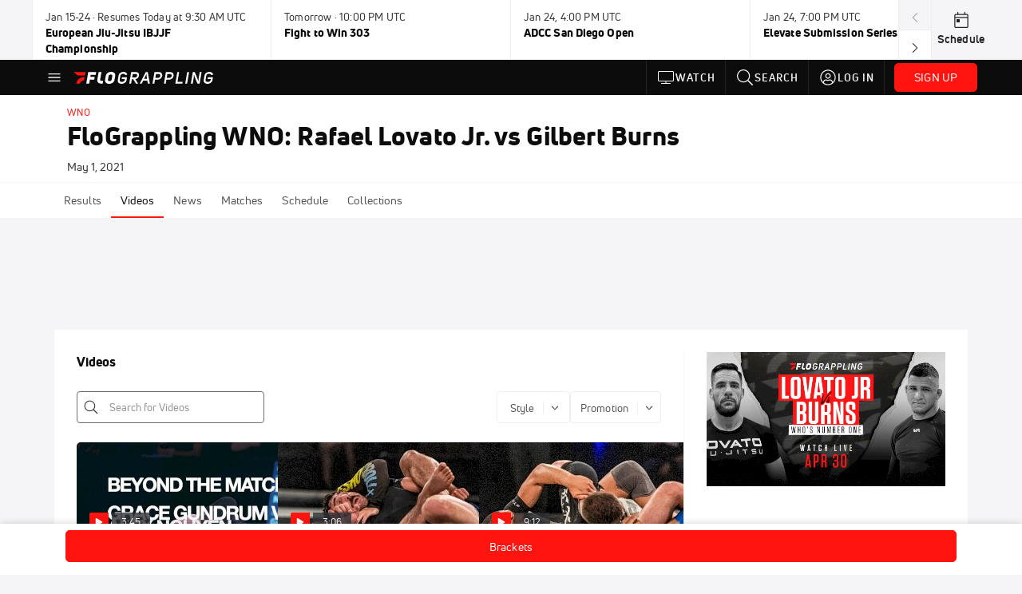

--- FILE ---
content_type: text/html; charset=utf-8
request_url: https://www.flograppling.com/events/6936478-flograppling-wno-rafael-lovato-jr-vs-gilbert-burns/videos
body_size: 35651
content:
<!DOCTYPE html><html lang="en"><head>
    <!-- Initialize Impact Tool -->
    <script type="text/javascript">
      (function(a,b,c,d,e,f,g){e['ire_o']=c;e[c]=e[c]||function(){(e[c].a=e[c].a||[]).push(arguments)};f=d.createElement(b);g=d.getElementsByTagName(b)[0];f.async=1;f.src=a;g.parentNode.insertBefore(f,g);})('https://utt.impactcdn.com/A5399711-5f11-4f2e-be8c-01f2bd8b50fd1.js','script','ire',document,window);
    </script>
    <script src="https://cmp.osano.com/AzyWAQS5NWEEWkU9/55c463c7-97ce-4e58-9403-bf5693e6fd09/osano.js?language=en"></script>
    <script src="/osano-flo.js"></script>
    <!-- 1plusX -->
    <script>
      (function(o,n,e,p,l,u,s){o[l]=o[l]||function(){(o[l].q=o[l].q||[]).push(arguments);};
        u=n.createElement(e);u.async=1;u.src=p;s=n.getElementsByTagName(e)[0];s.parentNode.insertBefore(u,s);
      }(window,document,"script","https://cdn.opecloud.com/ope-pdmp.js","ope"));
      ope("pdmp", "init", "b165", "auto");
    </script>
    <!-- end 1plusX -->
    <script>window.grumi = {
      cfg: {
        advs: {
          '4409051465': true,
          '4739813436': true,
          '5007374826': true,
          '4995583385': true
        },
        pbGlobal: 'owpbjs'
      },
      key: '33cea31c-ec69-44af-afb7-3e0656e35da6'
    };</script>
    <script src="//rumcdn.geoedge.be/33cea31c-ec69-44af-afb7-3e0656e35da6/grumi-ip.js" async=""></script>

    <!-- auth -->
    <script src="https://accounts.google.com/gsi/client" async="" defer=""></script>

    <script>
      window.googletag = window.googletag || { cmd: [] }
      googletag.cmd.push(() => {
        googletag.pubads().disableInitialLoad()
        googletag.enableServices()
      })
    </script>

    <!-- LiveConnectTag -->
    <script type="text/javascript" src="//b-code.liadm.com/did-008o.min.js" async="true" charset="utf-8"></script>
    <!-- LiveConnectTag -->

    <!-- OpenWrap LiveRamp ATS LiveIntent -->
    <script type="text/javascript">
      var TREATMENT_RATE = 0.95;
      if (window.liModuleEnabled === undefined) {
          window.liModuleEnabled = Math.random() < TREATMENT_RATE;
          window.liTreatmentRate = TREATMENT_RATE;
      }
      window.PWT = window.PWT || {};
      if (window.PWT.hasOwnProperty('versionDetails') === false) {
          (function waitForEmailHashAndInitPrebidConfig() {
          if (window.PWT && !window.PWT.HookForPrebidSetConfig) {
            window.PWT.HookForPrebidSetConfig = function(_config) {
              var emailHash = localStorage.getItem('userHash');
              if (emailHash) {
                console.log("Email hash received. sending to IH");
                owpbjs && owpbjs.setUserIdentities({
                  pubProvidedEmailHash: {
                    'SHA256': emailHash
                  }
                });
              } else {
                console.log("Email hash not received.");
                setTimeout(waitForEmailHashAndInitPrebidConfig, 100);
              }
                var enriched = false; // Default: No enrichment
                // Check if LiveIntent ID exists in userSync.userIds
                if (_config && _config.userSync && Array.isArray(_config.userSync.userIds)) {
                  enriched = _config.userSync.userIds.some(function(obj) { return obj.name === 'liveIntentId'; });
                }
                // If control group, remove LiveIntent ID
                if (!window.liModuleEnabled) {
                  console.log("Removing LiveIntent from Prebid config");
                  _config.userSync.userIds = _config.userSync.userIds.filter(function(obj) { return obj.name !== 'liveIntentId'; });
                  enriched = false; // Ensure enrichment is false when removing LiveIntent
                } else {
                  console.log("Retaining LiveIntent in Prebid config");
                }
                _setTargeting(enriched);
            }
          }
          })();
      }
      function _setTargeting(enriched) {
        googletag.cmd.push(function () {
          var targeting = window.liModuleEnabled ? "t1" : "t0";
          targeting += enriched ? "-e1" : "-e0";
          googletag.pubads().setTargeting("li-module-enabled", targeting);
        });
      }
    </script>
<!-- initialize pubmatic for ad bidding. Need to know which id to use depending on mobile or desktop-->
    <script type="text/javascript">
      (function() {
        const purl = window.location.href
        const url = 'https://ads.pubmatic.com/AdServer/js/pwt/160547/3819'
        let profileVersionId = ''
        if (purl.indexOf('pwtv=') > 0) {
          const regexp = /pwtv=(.*?)(&|$)/g
          const matches = regexp.exec(purl)
          if (matches.length >= 2 && matches[1].length > 0) {
            profileVersionId = '/' + matches[1]
          }
        }
        const wtads = document.createElement('script')
        wtads.async = true
        wtads.type = 'text/javascript'
        wtads.src = url + profileVersionId + '/pwt.js'
        const node = document.getElementsByTagName('script')[0]
        node.parentNode.insertBefore(wtads, node)
      })();
    </script>
    <script async="" src="https://c.amazon-adsystem.com/aax2/apstag.js"></script>
    <script type="text/javascript">
      !(function(a9, a, p, s, t, A, g) {
        if (a[a9]) return;

        function q(c, r) {
          a[a9]._Q.push([c, r])
        }
        a[a9] = {
          init: function() {
            q("i", arguments)
          },
          fetchBids: function() {
            q("f", arguments)
          },
          setDisplayBids: function() {},
          targetingKeys: function() {
            return []
          },
          deleteId: function() {
            q("di", arguments)
          },
          renewId: function() {
            q("ri", arguments)
          },
          updateId: function() {
            q("ui", arguments)
          },
          _Q: []
        };
      })("apstag", window);

      // initialize apstag and have apstag set bids on the googletag slots when they are returned to the page
      apstag.init({
        pubID: '2e897944-3457-4bd4-87d9-700e22317ff4',
        adServer: 'googletag',
        bidTimeout: 2000
      })
    </script>
    <script async="" src="https://securepubads.g.doubleclick.net/tag/js/gpt.js"></script>
    <script src="https://99bad415-a15a-4792-bd4c-dd79f2848ebb.redfastlabs.com/assets/redfast.js" async=""></script>
    <!-- Mile Dynamic Floor -->
    <script type="text/javascript" src="https://edge.atmtd.com/pub/uUbmlN/afihbs.js" async=""></script>
    <meta charset="utf-8">
    <title>FloGrappling WNO: Rafael Lovato Jr. vs Gilbert Burns - Videos - FloGrappling</title>
    <base href="/">
    <meta name="viewport" content="width=device-width,initial-scale=1,maximum-scale=1,user-scalable=0">
    <link rel="icon" type="image/x-icon" href="favicon.ico">
    <link rel="apple-touch-icon" href="apple-touch-icon.png">
    <link rel="preload" href="/assets/fonts/uni-neue/woff/uni-neue-regular-webfont.woff2" as="font" type="font/woff2" crossorigin="">
    <link rel="preload" href="/assets/fonts/uni-neue/woff/uni-neue-bold-webfont.woff2" as="font" type="font/woff2" crossorigin="">
    <link rel="preload" href="/assets/fonts/uni-neue/woff/uni-neue-heavy-webfont.woff2" as="font" type="font/woff2" crossorigin="">
    <link rel="preconnect" href="https://ads.pubmatic.com">
    <link rel="preconnect" href="https://ad.360yield.com">
    <link rel="preconnect" href="https://m.stripe.com">
    <link rel="preconnect" href="https://pixel.quantserve.com">
    <link rel="preconnect" href="https://tags.srv.stackadapt.com">
    <link rel="preconnect" href="https://ups.analytics.yahoo.com">
    <link rel="preconnect" href="https://3b1738b5f6feaaf2d05339821e682144.safeframe.googlesyndication.com">
    <link rel="preconnect" href="https://tpc.googlesyndication.com">
    <link rel="preconnect" href="https://securepubads.g.doubleclick.net">
    <link rel="preconnect" href="https://www.googletagmanager.com">
    <link rel="preconnect" href="https://edge.quantserve.com">
    <link rel="preconnect" href="https://www.google-analytics.com">
    <link rel="preconnect" href="https://pagead2.googlesyndication.com">
    <link rel="preconnect" href="http://edge.quantserve.com">
    <link rel="preconnect" href="http://pixel.quantserve.com">
    <link rel="preconnect" href="https://edge.atmtd.com">
  <link rel="stylesheet" href="styles.c6a58b5a43ee91f5.css"><meta property="fb:app_id" content="1474343309552465"><script data-hash="4092665956" id="4092665956" type="text/javascript">!function(){var analytics=window.analytics=window.analytics||[];if(!analytics.initialize)if(analytics.invoked)window.console&&console.error&&console.error("Segment snippet included twice.");else{analytics.invoked=!0;analytics.methods=["trackSubmit","trackClick","trackLink","trackForm","pageview","identify","reset","group","track","ready","alias","debug","page","once","off","on","addSourceMiddleware","addIntegrationMiddleware","setAnonymousId","addDestinationMiddleware"];analytics.factory=function(e){return function(){var t=Array.prototype.slice.call(arguments);t.unshift(e);analytics.push(t);return analytics}};for(var e=0;e<analytics.methods.length;e++){var key=analytics.methods[e];analytics[key]=analytics.factory(key)}analytics.load=function(key,e){var t=document.createElement("script");t.type="text/javascript";t.async=!0;t.src="https://siop.flosports.tv/siop.js/v1/" + key + "/siop.min.js";var n=document.getElementsByTagName("script")[0];n.parentNode.insertBefore(t,n);analytics._loadOptions=e};analytics._writeKey="rS5XGs3J5bG3tqRcsfcS4QmsNEw5NZe2";analytics._cdn="https://siop.flosports.tv";analytics.SNIPPET_VERSION="5.2.0";analytics.load("rS5XGs3J5bG3tqRcsfcS4QmsNEw5NZe2",{obfuscate:!0});}}();</script><script data-hash="4083818670" id="4083818670" type="text/javascript"></script><script data-hash="3326916353" id="3326916353" type="text/javascript">
      (function(c,l,a,r,i,t,y){
        c[a]=c[a]||function(){(c[a].q=c[a].q||[]).push(arguments)};
        t=l.createElement(r);t.async=1;t.src="https://www.clarity.ms/tag/"+i;
        y=l.getElementsByTagName(r)[0];y.parentNode.insertBefore(t,y);
      })(window,document,"clarity","script","m6gkkde3b4");
    </script><link data-hash="2491289089" id="2491289089" rel="icon" type="image/png" sizes="16x16" href="https://d6fm3yzmawlcs.cloudfront.net/favicons/new-favicon/favicon-16x16.png"><link data-hash="3365311324" id="3365311324" rel="icon" type="image/png" sizes="32x32" href="https://d6fm3yzmawlcs.cloudfront.net/favicons/new-favicon/favicon-32x32.png"><link data-hash="1089242829" id="1089242829" rel="icon" type="image/png" sizes="96x96" href="https://d6fm3yzmawlcs.cloudfront.net/favicons/new-favicon/favicon-96x96.png"><style ng-transition="flo-app">.flex-1{flex:1 0 auto;position:relative}.view-mode{display:-moz-flex;display:flex;flex-direction:column;height:100%}.view-mode.view-mode-minimal{display:block;height:auto}.view-mode.dark-theme{background:#0c0c0c}.view-mode.dark-theme h1,.view-mode.dark-theme h2,.view-mode.dark-theme h3,.view-mode.dark-theme h4,.view-mode.dark-theme h5,.view-mode.dark-theme h6{color:#f5f5f7}@media (max-width: 992px){.content-wrapper{overflow:visible}}.has-event-ticker .stick-to-header{top:138px!important}@media (min-width: 992px){.has-event-ticker .site-navigation-header-container{top:74px!important}}@media (min-width: 992px){.event-ticker-sticky{position:sticky;top:0;z-index:1020}}.monthly-upgrade-banner{z-index:12;position:sticky;bottom:50px}@media (min-width: 576px){.monthly-upgrade-banner{bottom:0}}@media (min-width: 992px){.monthly-upgrade-banner{position:fixed;right:12px;bottom:72px;width:336px}}.site-navigation-header-container{position:sticky;top:0;z-index:1020}
</style><style data-hash="2759949265" id="2759949265" class="ng-tns-c187-0">      .white-color-text { color: #fff !important }      .primary-color-text { color: #FF140F !important }      .primary-color-text:hover, .primary-color-text:focus { color: #FF140F !important; transition: all 250ms }      .primary-color-text-active.active .apply-text-active, .primary-color-text-active.active.apply-text-active,      .nested-primary-color-text-active.active .nested-apply-text-active, .nested-primary-color-text-active.nested-active.apply-text-active{ color: #FF140F !important }      .primary-color-text-hover:hover .apply-text-hover, .primary-color-text-hover:hover.apply-text-hover { color: #FF140F !important }      .hover-text-primary:hover { color: #FF140F!important }      .primary-color-bg { background: #FF140F !important }      input[type="checkbox"].check-target:checked ~ .checkbox-toggle-primary-color-bg { background: #FF140F !important }      input[type="checkbox"].check-target:checked ~ .checkbox-toggle-primary-color-text { color: #FF140F !important }      .primary-color-bg-hover:hover .apply-bg-hover, .primary-color-bg-hover:hover.apply-bg-hover { background: #FF140F !important; transition: all 250ms; }      .primary-color-outline { outline-color: #FF140F !important }      .primary-color-stroke { stroke: #FF140F !important }      a, a.visited { color: #FF140F }      h1:hover > a, h1:focus > a, h2:hover > a, h2:focus > a, h3:hover > a, h3:focus > a, h4:hover > a, h4:focus > a, h5:hover > a, h5:focus > a, h6:hover > a, h6:focus > a, .title:hover > a, .title:focus > a { color: #FF140F }      .flo-footnote span.color-text { color: #FF140F }      .primary-color-svg svg path { fill: #FF140F }      .primary-color-svg-hover svg:hover path { fill: #FF140F }      .primary-color-svg-apply svg .primary-color-apply { fill: #FF140F }      .primary-color-svg-hover-apply svg:hover .primary-color-apply { fill: #FF140F }      .btn-primary, .btn-primary-small, .btn-primary-tiny { background: #FF140F }      .btn-primary:hover, .btn-primary-small:hover, .btn-primary-tiny:hover { background-color: #e6120e }      .btn-secondary, .btn-secondary-small, .btn-secondary-tiny { color: #FF140F }      .btn-secondary a, .btn-secondary-small a, .btn-secondary-tiny a { color: #FF140F }      .btn-secondary:hover, .btn-secondary-small:hover, .btn-secondary-tiny:hover { color: #e6120e }      .primary-color-radio:hover input ~ .primary-overlay,      .primary-color-radio input:focus ~ .primary-overlay,      .primary-color-radio input:checked ~ .primary-overlay { border: 1px solid #FF140F }      .primary-color-radio .primary-overlay:after { background: #FF140F }      input.primary-color-toggle:checked + .primary-color-apply { background: #FF140F }       </style><style ng-transition="flo-app">[_nghost-sc155]   .debug-menu[_ngcontent-sc155]{position:fixed;bottom:25px;right:25px;z-index:1060;display:flex;flex-direction:column;background-color:#0000004d}[_nghost-sc155]   .view-as-banner[_ngcontent-sc155]{position:fixed;top:0;left:0;right:0;background:#ff140f;color:#fff;z-index:1061;padding:8px 15px;text-align:center;box-shadow:0 2px 10px #0000004d;transition:transform .3s ease}[_nghost-sc155]   .view-as-banner.collapsed[_ngcontent-sc155]{transform:translateY(calc(-100% + 7px))}[_nghost-sc155]   .view-as-banner[_ngcontent-sc155]   .view-as-banner-content[_ngcontent-sc155]{font-size:13px;font-weight:500;display:flex;align-items:center;justify-content:center;gap:15px;flex-wrap:wrap}@media (max-width: 768px){[_nghost-sc155]   .view-as-banner[_ngcontent-sc155]   .view-as-banner-content[_ngcontent-sc155]{flex-direction:column;gap:8px}}[_nghost-sc155]   .view-as-banner[_ngcontent-sc155]   .view-as-title[_ngcontent-sc155]{font-size:14px}[_nghost-sc155]   .view-as-banner[_ngcontent-sc155]   .view-as-details[_ngcontent-sc155]{display:flex;align-items:center;gap:8px}[_nghost-sc155]   .view-as-banner[_ngcontent-sc155]   .view-as-details[_ngcontent-sc155]   .text-muted[_ngcontent-sc155]{opacity:.8;font-size:12px;color:#ffffffe6}@media (max-width: 768px){[_nghost-sc155]   .view-as-banner[_ngcontent-sc155]   .view-as-details[_ngcontent-sc155]{flex-direction:column;gap:2px;text-align:center}}[_nghost-sc155]   .view-as-banner[_ngcontent-sc155]   button[_ngcontent-sc155]:not(.collapse-button){padding:3px 12px;border:1px solid rgba(255,255,255,.6);background:rgba(255,255,255,.2);color:#fff;border-radius:4px;cursor:pointer;font-size:12px;white-space:nowrap;-webkit-backdrop-filter:blur(10px);backdrop-filter:blur(10px)}[_nghost-sc155]   .view-as-banner[_ngcontent-sc155]   button[_ngcontent-sc155]:not(.collapse-button):hover{background:rgba(255,255,255,.3);border-color:#fffc}[_nghost-sc155]   .view-as-banner[_ngcontent-sc155]   .collapse-button[_ngcontent-sc155]{position:absolute;left:15px;bottom:-28px;background:#ff140f;border:none;color:#fff;width:50px;height:28px;border-radius:0 0 8px 8px;cursor:pointer;display:flex;align-items:center;justify-content:center}@keyframes pulse{0%,to{opacity:1}50%{opacity:.85}}</style><style ng-transition="flo-app">[_nghost-sc153]   .view-as-widget[_ngcontent-sc153]{padding:20px;background:#fff}[_nghost-sc153]   .view-as-widget[_ngcontent-sc153]   h2[_ngcontent-sc153]{color:#ff140f;font-size:1.5rem;margin-bottom:0}[_nghost-sc153]   .view-as-widget[_ngcontent-sc153]   .warning-content[_ngcontent-sc153]   .alert-warning[_ngcontent-sc153]{border-left:4px solid #ffc107;background-color:#fff3cd;border-color:#ffc107;color:#664d03}[_nghost-sc153]   .view-as-widget[_ngcontent-sc153]   .warning-content[_ngcontent-sc153]   .warning-list[_ngcontent-sc153]{margin:1rem 0;padding-left:1.5rem}[_nghost-sc153]   .view-as-widget[_ngcontent-sc153]   .warning-content[_ngcontent-sc153]   .warning-list[_ngcontent-sc153]   li[_ngcontent-sc153]{margin-bottom:.5rem;color:#6f6f73}[_nghost-sc153]   .view-as-widget[_ngcontent-sc153]   .warning-content[_ngcontent-sc153]   p[_ngcontent-sc153]{color:#0c0c0c;font-size:1.1rem}[_nghost-sc153]   .view-as-widget[_ngcontent-sc153]   .btn[_ngcontent-sc153]{min-width:120px}[_nghost-sc153]   .view-as-widget[_ngcontent-sc153]   .current-view-as[_ngcontent-sc153]   .alert-info[_ngcontent-sc153]{background-color:#f5f5f7;border-color:#eeeef0;color:#323236}</style><style ng-transition="flo-app">[_nghost-sc154]   .cache-clear-widget[_ngcontent-sc154]{padding:20px;background:#fff}[_nghost-sc154]   .cache-clear-widget[_ngcontent-sc154]   h2[_ngcontent-sc154]{color:#ff140f;font-size:1.5rem;margin-bottom:0}[_nghost-sc154]   .cache-clear-widget[_ngcontent-sc154]   .confirmation-content[_ngcontent-sc154]   .alert-warning[_ngcontent-sc154]{border-left:4px solid #ffc107;background-color:#fff3cd;border-color:#ffc107;color:#664d03;margin-bottom:1rem}[_nghost-sc154]   .cache-clear-widget[_ngcontent-sc154]   .result-content[_ngcontent-sc154]   .alert-success[_ngcontent-sc154]{border-left:4px solid #28a745;background-color:#d4edda;border-color:#c3e6cb;color:#155724}[_nghost-sc154]   .cache-clear-widget[_ngcontent-sc154]   .result-content[_ngcontent-sc154]   .alert-danger[_ngcontent-sc154]{border-left:4px solid #dc3545;background-color:#f8d7da;border-color:#f5c6cb;color:#721c24}[_nghost-sc154]   .cache-clear-widget[_ngcontent-sc154]   .key-list[_ngcontent-sc154], [_nghost-sc154]   .cache-clear-widget[_ngcontent-sc154]   .non-existent-keys-list[_ngcontent-sc154]{max-height:200px;overflow-y:auto;margin:0;padding:1rem 1rem 1rem 2rem;background-color:#f8f9fa;border-radius:4px}[_nghost-sc154]   .cache-clear-widget[_ngcontent-sc154]   .key-list[_ngcontent-sc154]   li[_ngcontent-sc154], [_nghost-sc154]   .cache-clear-widget[_ngcontent-sc154]   .non-existent-keys-list[_ngcontent-sc154]   li[_ngcontent-sc154]{margin-bottom:.5rem;word-break:break-all;font-family:monospace;font-size:.875rem;color:#6f6f73}[_nghost-sc154]   .cache-clear-widget[_ngcontent-sc154]   .btn[_ngcontent-sc154]{min-width:120px}</style><style ng-transition="flo-app">[_nghost-sc151]{position:fixed;top:0;left:0;height:100%;width:100%;pointer-events:none;z-index:1060}[_nghost-sc151]   .overlay-backdrop[_ngcontent-sc151]{background:rgba(0,0,0,.6);inset:0;position:absolute;pointer-events:auto;opacity:0}[_nghost-sc151]   .overlay-wrapper[_ngcontent-sc151]{display:-moz-flex;display:flex;justify-content:center;align-items:center;position:absolute;pointer-events:none;top:0;left:0;height:100%;width:100%}[_nghost-sc151]   .overlay-wrapper[_ngcontent-sc151]   .dialog-container[_ngcontent-sc151]{background:white;box-shadow:0 0 8px #00000026;border-radius:5px;max-width:92%;max-height:calc(100% - 40px);overflow-y:auto;pointer-events:auto}[_nghost-sc151]   .overlay-wrapper[_ngcontent-sc151]   .dialog-container[_ngcontent-sc151]   span.close-icon[_ngcontent-sc151]{display:-moz-flex;display:flex;justify-content:flex-end;margin:10px 10px 0 0;height:20px;width:100%;cursor:pointer}[_nghost-sc151]   .overlay-wrapper[_ngcontent-sc151]   .dialog-container[_ngcontent-sc151]   span.close-icon[_ngcontent-sc151]   .icon[_ngcontent-sc151]{width:30px;height:15px}[_nghost-sc151]   .active[_ngcontent-sc151]{opacity:1}.close-icon[_ngcontent-sc151]{fill:#6f6f73}</style><style ng-transition="flo-app">.fly-out-menu[_ngcontent-sc182]{height:100vh;height:100dvh;width:100vw;z-index:1060;position:fixed;top:0;left:0;transition:transform .35s}@media (min-width: 768px){.fly-out-menu[_ngcontent-sc182]{width:390px}}.fly-out-menu.show[_ngcontent-sc182]{transform:translate(0)}.fly-out-menu.hide[_ngcontent-sc182]{transform:translate(-100%)}.fly-out-menu[_ngcontent-sc182]   .account-menu[_ngcontent-sc182]{right:0;left:auto}.fly-out-backdrop[_ngcontent-sc182]{position:fixed;top:0;left:0;z-index:1040;transition:opacity .35s}.fly-out-backdrop.show[_ngcontent-sc182]{opacity:75%}.fly-out-backdrop.hide[_ngcontent-sc182]{opacity:0;pointer-events:none}.header[_ngcontent-sc182]{min-height:44px}.header[_ngcontent-sc182]   flo-svg-icon[_ngcontent-sc182]{cursor:pointer}</style><style ng-transition="flo-app">[_nghost-sc156]{z-index:2}@media (max-width: 768px){[_nghost-sc156]{z-index:0}}[_nghost-sc156]   footer[_ngcontent-sc156]{background:#232327;color:#939396;font-family:Uni-Neue-Regular,Open Sans,Helvetica Neue,Helvetica,Arial,sans-serif;padding:20px}[_nghost-sc156]   footer[_ngcontent-sc156]   .container[_ngcontent-sc156]{background:#232327}[_nghost-sc156]   footer[_ngcontent-sc156]   a[_ngcontent-sc156]{color:inherit;line-height:21px}@media (min-width: 992px){[_nghost-sc156]   footer[_ngcontent-sc156]{padding:28px}}[_nghost-sc156]   footer[_ngcontent-sc156]   .footer-links[_ngcontent-sc156]{-moz-column-gap:2rem;column-gap:2rem;row-gap:.5rem}</style><style ng-transition="flo-app">[_nghost-sc242]{width:inherit}.detector[_ngcontent-sc242]{width:1px}</style><style ng-transition="flo-app">.avatar-skeleton[_ngcontent-sc158]{min-width:56px;width:56px;height:56px}@media (min-width: 768px){.avatar-skeleton[_ngcontent-sc158]{width:100px;height:100px}}button.btn.skeleton[_ngcontent-sc158]{min-width:45px;width:45px;height:45px}@media (min-width: 768px){button.btn.skeleton[_ngcontent-sc158]{width:100px}}</style><style ng-transition="flo-app">.primary-nav-container[_ngcontent-sc185]{max-height:101px}@media (min-width: 992px){.primary-nav-container[_ngcontent-sc185]{max-height:44px}}.primary-nav-container[_ngcontent-sc185]   .primary-nav-mobile-links[_ngcontent-sc185]{--shadow-size: .75em;--transparent: rgba(255, 255, 255, 0);background:linear-gradient(to right,#0c0c0c,#0c0c0c,var(--transparent) calc(var(--shadow-size) * 2)),linear-gradient(to right,rgba(255,255,255,.33),var(--transparent)),linear-gradient(to left,#0c0c0c,#0c0c0c,var(--transparent) calc(var(--shadow-size) * 2)),linear-gradient(to left,rgba(255,255,255,.33),var(--transparent)) 100%;background-color:#0c0c0c;background-repeat:no-repeat;background-attachment:local,scroll,local,scroll;background-size:100% 100%,var(--shadow-size) 100%,100% 100%,var(--shadow-size) 100%;-ms-overflow-style:none;scrollbar-width:none}.primary-nav-container[_ngcontent-sc185]   .primary-nav-mobile-links[_ngcontent-sc185]::-webkit-scrollbar{display:none}.primary-nav[_ngcontent-sc185]{height:56px}@media (min-width: 992px){.primary-nav[_ngcontent-sc185]   .aux-links-desktop[_ngcontent-sc185]{border-left:1px solid #232327}.primary-nav[_ngcontent-sc185]   .aux-links-desktop[_ngcontent-sc185]:last-child{border-right:1px solid #232327}}@media (min-width: 992px){.primary-nav[_ngcontent-sc185]{margin:auto;max-width:992px}}@media (min-width: 1200px){.primary-nav[_ngcontent-sc185]{margin:auto;max-width:1200px}}@media (min-width: 1284px){.primary-nav[_ngcontent-sc185]{margin:auto;max-width:1284px}}@media (min-width: 992px){.primary-nav[_ngcontent-sc185]{max-height:44px}}.primary-nav[_ngcontent-sc185]   .primary-logo[_ngcontent-sc185]:focus-visible{outline:none;background-color:#535357}.has-sub-promo-banner[_nghost-sc185]   .mobile-primary-nav-subscribe-button[_ngcontent-sc185], .has-sub-promo-banner   [_nghost-sc185]   .mobile-primary-nav-subscribe-button[_ngcontent-sc185]{display:none}@media (min-width: 768px){.has-sub-promo-banner[_nghost-sc185]   .mobile-primary-nav-subscribe-button[_ngcontent-sc185], .has-sub-promo-banner   [_nghost-sc185]   .mobile-primary-nav-subscribe-button[_ngcontent-sc185]{display:block}}.icon-ellipsis-dropdown[_ngcontent-sc185]{height:44px;transition:all .25s;margin:auto;padding:0 1rem}.icon-ellipsis-dropdown[_ngcontent-sc185]:focus{background-color:#535357;color:#fff;outline:none}.icon-ellipsis-dropdown[_ngcontent-sc185]   flo-svg-icon[_ngcontent-sc185]:hover{color:#f5f5f7}</style><style ng-transition="flo-app">.link-button[_ngcontent-sc175]{all:unset;cursor:pointer;padding:12px;transition:all .25s;display:flex}.secondary-icon-container[_ngcontent-sc175]{display:flex;flex-grow:1;justify-content:flex-end}flo-svg-icon[_ngcontent-sc175]{display:flex;justify-content:center;align-items:center;font-size:24px}.badge-text[_ngcontent-sc175]{text-transform:uppercase;font-weight:800}.navBadgeNew[_ngcontent-sc175]{margin-left:8px;background:#DAE2FD;border-radius:4px;padding:0 4px;font-family:Uni-Neue-Heavy,sans-serif;color:#0028a8;font-size:10px;letter-spacing:1px;text-align:center;display:flex;justify-content:center;align-items:center}.btn-full-width[_nghost-sc175]   button.link-button[_ngcontent-sc175], .btn-full-width   [_nghost-sc175]   button.link-button[_ngcontent-sc175]{width:100%}.primary-nav-container[_nghost-sc175]   a.button-secondary-sm[_ngcontent-sc175]   button.link-button[_ngcontent-sc175], .primary-nav-container   [_nghost-sc175]   a.button-secondary-sm[_ngcontent-sc175]   button.link-button[_ngcontent-sc175]{padding:7px 8px;align-items:center}.my-favorites-page   .header-container[_nghost-sc175]   button.link-button[_ngcontent-sc175], .my-favorites-page   .header-container   [_nghost-sc175]   button.link-button[_ngcontent-sc175]{display:flex;flex-direction:row;align-items:center;justify-content:center}@media (min-width: 768px){.my-favorites-page   .header-container[_nghost-sc175]   button.link-button[_ngcontent-sc175]   flo-svg-icon[_ngcontent-sc175], .my-favorites-page   .header-container   [_nghost-sc175]   button.link-button[_ngcontent-sc175]   flo-svg-icon[_ngcontent-sc175]{margin-right:8px}}@media (min-width: 768px){.my-favorites-page   .header-container[_nghost-sc175]   button.link-button[_ngcontent-sc175], .my-favorites-page   .header-container   [_nghost-sc175]   button.link-button[_ngcontent-sc175]{justify-content:flex-start}}</style><style ng-transition="flo-app">a.cta-primary[_ngcontent-sc175]   button.link-button[_ngcontent-sc175]{display:flex;justify-content:center;align-items:center;white-space:nowrap;-moz-column-gap:10px;column-gap:10px}a.cta-primary[_ngcontent-sc175]   button.link-button[_ngcontent-sc175]   flo-svg-icon.icon-star-outlined[_ngcontent-sc175]{width:20px;font-size:20px}.responsive-button-icon[_nghost-sc175]   button.link-button[_ngcontent-sc175], .responsive-button-icon   [_nghost-sc175]   button.link-button[_ngcontent-sc175]{min-width:auto;height:36px;width:36px;padding:0}.responsive-button-icon[_nghost-sc175]   button.link-button[_ngcontent-sc175]   .link-text[_ngcontent-sc175], .responsive-button-icon   [_nghost-sc175]   button.link-button[_ngcontent-sc175]   .link-text[_ngcontent-sc175]{display:none}@media (min-width: 768px){.responsive-button-icon[_nghost-sc175]   button.link-button[_ngcontent-sc175], .responsive-button-icon   [_nghost-sc175]   button.link-button[_ngcontent-sc175]{width:auto;height:40px;padding:0 24px}.responsive-button-icon[_nghost-sc175]   button.link-button[_ngcontent-sc175]   .link-text[_ngcontent-sc175], .responsive-button-icon   [_nghost-sc175]   button.link-button[_ngcontent-sc175]   .link-text[_ngcontent-sc175]{display:flex}}</style><style ng-transition="flo-app">a.cta-tertiary[_ngcontent-sc175]   button.link-button[_ngcontent-sc175]{display:flex;justify-content:center;align-items:center;white-space:nowrap;-moz-column-gap:10px;column-gap:10px}</style><style ng-transition="flo-app">a.navigation-primary[_ngcontent-sc175]   button.link-button[_ngcontent-sc175]{color:#939396;font-family:Uni-Neue-Bold,Open Sans,Helvetica Neue,Helvetica,Arial,sans-serif;font-size:13px;text-transform:uppercase;line-height:20px;background-color:transparent;position:relative;letter-spacing:1px}a.navigation-primary[_ngcontent-sc175]   button.link-button[_ngcontent-sc175]:focus-visible{background-color:#535357;color:#fff}a.navigation-primary[_ngcontent-sc175]   button.link-button[_ngcontent-sc175]:hover, a.navigation-primary[_ngcontent-sc175]   button.link-button.selected[_ngcontent-sc175]{color:#f5f5f7}a.navigation-primary[_ngcontent-sc175]   button.link-button.selected[_ngcontent-sc175]:before{content:"";position:absolute;bottom:0;border-left:9px solid transparent;border-right:9px solid transparent;border-bottom:8px solid #ffffff;left:50%;transform:translate(-50%)}</style><style ng-transition="flo-app">a.navigation-primary-aux[_ngcontent-sc175]{justify-content:center;align-items:center;height:44px}a.navigation-primary-aux[_ngcontent-sc175]   button.link-button[_ngcontent-sc175]{display:flex;flex-direction:column;justify-content:center;align-items:center;gap:2px;font-size:11px;padding:0;height:100%;color:#f5f5f7;font-family:Uni-Neue-Bold,Open Sans,Helvetica Neue,Helvetica,Arial,sans-serif;text-transform:uppercase;letter-spacing:1px;line-height:20px;position:relative;background-color:transparent}a.navigation-primary-aux[_ngcontent-sc175]   button.link-button[_ngcontent-sc175]:focus-visible{background-color:#535357}a.navigation-primary-aux[_ngcontent-sc175]   flo-svg-icon[_ngcontent-sc175]{font-size:18px}@media (min-width: 992px){a.navigation-primary-aux[_ngcontent-sc175]   button.link-button[_ngcontent-sc175]{flex-direction:row;gap:12px;padding:0 12px;font-size:13px}a.navigation-primary-aux[_ngcontent-sc175]   button.link-button[_ngcontent-sc175]:hover{background-color:#323236}a.navigation-primary-aux[_ngcontent-sc175]   button.link-button.selected[_ngcontent-sc175]:before{content:"";position:absolute;bottom:0;border-left:9px solid transparent;border-right:9px solid transparent;border-bottom:8px solid #ffffff;left:50%;transform:translate(-50%)}a.navigation-primary-aux[_ngcontent-sc175]   flo-svg-icon[_ngcontent-sc175]{font-size:24px}}.flyout-header-button[_nghost-sc175]   a.navigation-primary-aux[_ngcontent-sc175]   button.link-button[_ngcontent-sc175], .flyout-header-button   [_nghost-sc175]   a.navigation-primary-aux[_ngcontent-sc175]   button.link-button[_ngcontent-sc175]{display:flex;flex-direction:row;gap:12px;font-size:13px}.flyout-header-button[_nghost-sc175]   a.navigation-primary-aux[_ngcontent-sc175]   flo-svg-icon[_ngcontent-sc175], .flyout-header-button   [_nghost-sc175]   a.navigation-primary-aux[_ngcontent-sc175]   flo-svg-icon[_ngcontent-sc175]{font-size:24px}</style><style ng-transition="flo-app">a.navigation-sub[_ngcontent-sc175]   button.link-button[_ngcontent-sc175]{color:#535357;font-family:Uni-Neue-Regular,Open Sans,Helvetica Neue,Helvetica,Arial,sans-serif;font-size:14px;text-transform:capitalize;line-height:20px;background-color:transparent;letter-spacing:.1px;border-bottom:2px solid transparent;height:44px;box-sizing:border-box}a.navigation-sub[_ngcontent-sc175]   button.link-button[_ngcontent-sc175]:focus-visible{background-color:#eeeef0}a.navigation-sub[_ngcontent-sc175]   button.link-button[_ngcontent-sc175]:hover{color:#0c0c0c}a.navigation-sub[_ngcontent-sc175]   button.link-button.selected[_ngcontent-sc175]{color:#0c0c0c;border-bottom:2px solid #ff140f}</style><style ng-transition="flo-app">a.icon[_ngcontent-sc175]   button.link-button[_ngcontent-sc175]{display:flex;justify-content:center;align-items:center;color:#f5f5f7;height:24px;width:24px;padding:0}a.icon[_ngcontent-sc175]   button.link-button[_ngcontent-sc175]:focus-visible{background-color:#535357}</style><style ng-transition="flo-app">a.icon-text-cell[_ngcontent-sc175]   button.link-button[_ngcontent-sc175]{vertical-align:center;display:flex;gap:.5rem;color:#232327;height:24px;width:100%;font-size:14px;font-weight:500;line-height:24px;padding:10px 8px 10px 12px;letter-spacing:.1px}.flyout-top-link[_nghost-sc175]   a.icon-text-cell[_ngcontent-sc175]   button.link-button[_ngcontent-sc175], .flyout-top-link   [_nghost-sc175]   a.icon-text-cell[_ngcontent-sc175]   button.link-button[_ngcontent-sc175]{color:#fff}.flyout-nav-item[_nghost-sc175]   a.icon-text-cell[_ngcontent-sc175]   .link-text[_ngcontent-sc175], .flyout-nav-item   [_nghost-sc175]   a.icon-text-cell[_ngcontent-sc175]   .link-text[_ngcontent-sc175]{transition:all .2s}.flyout-nav-item[_nghost-sc175]   a.icon-text-cell[_ngcontent-sc175]:hover   .link-text[_ngcontent-sc175], .flyout-nav-item   [_nghost-sc175]   a.icon-text-cell[_ngcontent-sc175]:hover   .link-text[_ngcontent-sc175]{color:#ff140f}.event-ticker[_nghost-sc175]   a.icon-text-cell[_ngcontent-sc175]   button.link-button[_ngcontent-sc175], .event-ticker   [_nghost-sc175]   a.icon-text-cell[_ngcontent-sc175]   button.link-button[_ngcontent-sc175]{flex-direction:column;justify-content:center;align-items:center;letter-spacing:.1px;gap:2px;font-size:14px;padding:0;width:100%;height:100%}</style><style ng-transition="flo-app">a.dropdown-item[_ngcontent-sc175]   button.link-button[_ngcontent-sc175]{padding:0}</style><style ng-transition="flo-app">a.button-tag[_ngcontent-sc175]{color:#6f6f73;background:#f5f5f7;border-radius:.3125rem;font-size:.8125rem;line-height:1.25rem;letter-spacing:.012rem;padding:.295rem .5rem}a.button-tag[_ngcontent-sc175]   button[_ngcontent-sc175]{padding:0}a.button-tag[_ngcontent-sc175]   button[_ngcontent-sc175]   .link-text[_ngcontent-sc175]:hover{text-decoration:underline}</style><style ng-transition="flo-app">a.open[_ngcontent-sc175]{color:#6f6f73;font-size:.8125rem;line-height:1.25rem;letter-spacing:.012rem}a.open[_ngcontent-sc175]   button.link-button[_ngcontent-sc175]{padding:0}a.open[_ngcontent-sc175]:hover{color:#6f6f73;text-decoration:underline}</style><style ng-transition="flo-app">a.tab[_ngcontent-sc175]   button.link-button[_ngcontent-sc175]{font-size:.9375rem;transition:all .25s;align-items:center;display:inline-flex;min-height:3.4375rem;justify-content:center;padding:0 1.25rem;color:#6f6f73}a.tab[_ngcontent-sc175]   button.link-button.selected[_ngcontent-sc175]{border-bottom:.0625rem solid #ff140f;color:#ff140f}a.tab[_ngcontent-sc175]   button.link-button[_ngcontent-sc175]:hover{color:#ff140f}.choose-favorites-page[_nghost-sc175]   a.tab[_ngcontent-sc175]   button.link-button[_ngcontent-sc175], .choose-favorites-page   [_nghost-sc175]   a.tab[_ngcontent-sc175]   button.link-button[_ngcontent-sc175]{min-height:2.75rem}.choose-favorites-page[_nghost-sc175]   a.tab[_ngcontent-sc175]   button.link-button.selected[_ngcontent-sc175], .choose-favorites-page   [_nghost-sc175]   a.tab[_ngcontent-sc175]   button.link-button.selected[_ngcontent-sc175]{border-bottom:2px solid #ff140f;color:#323236}</style><style ng-transition="flo-app">.event-ticker[_ngcontent-sc176]{padding-top:0;z-index:1;-webkit-user-select:none;-moz-user-select:none;user-select:none;height:74px}.event-ticker-wrapper[_ngcontent-sc176]{min-width:244px;margin:0 auto}@media (min-width: 992px){.event-ticker-wrapper[_ngcontent-sc176]{max-width:992px}}@media (min-width: 1200px){.event-ticker-wrapper[_ngcontent-sc176]{max-width:1200px}}@media (min-width: 1284px){.event-ticker-wrapper[_ngcontent-sc176]{max-width:1284px}}.nav-icons-wrapper[_ngcontent-sc176]   a[_ngcontent-sc176]{color:#0c0c0c}.nav-icons-wrapper[_ngcontent-sc176]   .nav-disabled[_ngcontent-sc176]{color:#939396;background-color:#f5f5f7;cursor:default}.favorites-star[_ngcontent-sc176]{width:20px}.favorites-star[_ngcontent-sc176]   flo-svg-icon[_ngcontent-sc176]{transform:translateY(2px)}.h6[_ngcontent-sc176]{margin-top:2px}.title-max-width[_ngcontent-sc176]{max-width:244px}.schedule-link[_ngcontent-sc176]{border-right:none;width:74px}.subtitle1[_ngcontent-sc176]{color:#0c0c0c}</style><style ng-transition="flo-app">swiper{display:block}
</style><style ng-transition="flo-app">.event-status-container[_ngcontent-sc172]{max-height:1.3125rem}</style><meta name="description" content="Watch videos for the FloGrappling WNO: Rafael Lovato Jr. vs Gilbert Burns grappling event on FloGrappling.com. Join now!" data-page-meta-service-tag="true"><link id="canonical" rel="canonical" href="https://www.flograppling.com/events/6936478-flograppling-wno-rafael-lovato-jr-vs-gilbert-burns" data-page-meta-service-tag="true"><meta property="og:title" content="FloGrappling WNO: Rafael Lovato Jr. vs Gilbert Burns - Videos - FloGrappling" data-page-meta-service-tag="true"><meta property="og:type" content="website" data-page-meta-service-tag="true"><meta name="twitter:card" content="summary_large_image" data-page-meta-service-tag="true"><meta property="og:description" content="Watch videos for the FloGrappling WNO: Rafael Lovato Jr. vs Gilbert Burns grappling event on FloGrappling.com. Join now!" data-page-meta-service-tag="true"><meta property="og:url" content="https://www.flograppling.com/events/6936478-flograppling-wno-rafael-lovato-jr-vs-gilbert-burns" data-page-meta-service-tag="true"><meta property="og:image" content="https://d2779tscntxxsw.cloudfront.net/6063a096ba34e.png" data-page-meta-service-tag="true"><meta property="og:image:height" content="382" data-page-meta-service-tag="true"><meta property="og:image:width" content="680" data-page-meta-service-tag="true"><script id="structuredSchema" type="application/ld+json" innertext="{&quot;@context&quot;:&quot;https://schema.org/&quot;,&quot;@type&quot;:&quot;BroadcastEvent&quot;,&quot;name&quot;:&quot;FloGrappling WNO: Rafael Lovato Jr. vs Gilbert Burns&quot;,&quot;isLiveBroadcast&quot;:true,&quot;videoFormat&quot;:&quot;HD&quot;,&quot;startDate&quot;:&quot;2021-05-01T00:00:00+0000&quot;,&quot;endDate&quot;:&quot;2021-05-01T04:59:59+0000&quot;,&quot;description&quot;:&quot;<p>Watch FloGrappling WNO: Rafael Lovato Jr. vs Gilbert Burns live on FloGrappling!</p><p>Friday, April 30th at 8:00 ET</p>&quot;,&quot;image&quot;:&quot;https://d2779tscntxxsw.cloudfront.net/6063a096ba34e.png&quot;,&quot;liveBroadcastUrl&quot;:&quot;https://www.flograppling.com/live/26981&quot;,&quot;url&quot;:&quot;https://www.flograppling.com/events/6936478-flograppling-wno-rafael-lovato-jr-vs-gilbert-burns&quot;,&quot;location&quot;:{&quot;@type&quot;:&quot;Place&quot;,&quot;name&quot;:&quot;JW Marriott Austin&quot;,&quot;address&quot;:{&quot;@type&quot;:&quot;PostalAddress&quot;,&quot;streetAddress&quot;:&quot;&quot;,&quot;addressLocality&quot;:&quot;Austin&quot;,&quot;addressRegion&quot;:&quot;TX&quot;,&quot;postalCode&quot;:&quot;78701&quot;,&quot;addressCountry&quot;:&quot;US&quot;}},&quot;broadcastOfEvent&quot;:{&quot;@type&quot;:&quot;SportsEvent&quot;,&quot;name&quot;:&quot;FloGrappling WNO: Rafael Lovato Jr. vs Gilbert Burns&quot;,&quot;startDate&quot;:&quot;2021-05-01T00:00:00+0000&quot;,&quot;endDate&quot;:&quot;2021-05-01T04:59:59+0000&quot;,&quot;description&quot;:&quot;<p>Watch FloGrappling WNO: Rafael Lovato Jr. vs Gilbert Burns live on FloGrappling!</p><p>Friday, April 30th at 8:00 ET</p>&quot;,&quot;image&quot;:&quot;https://d2779tscntxxsw.cloudfront.net/6063a096ba34e.png&quot;,&quot;location&quot;:{&quot;@type&quot;:&quot;Place&quot;,&quot;name&quot;:&quot;JW Marriott Austin&quot;,&quot;address&quot;:{&quot;@type&quot;:&quot;PostalAddress&quot;,&quot;streetAddress&quot;:&quot;&quot;,&quot;addressLocality&quot;:&quot;Austin&quot;,&quot;addressRegion&quot;:&quot;TX&quot;,&quot;postalCode&quot;:&quot;78701&quot;,&quot;addressCountry&quot;:&quot;US&quot;}},&quot;competitor&quot;:[{&quot;@type&quot;:&quot;SportsTeam&quot;,&quot;name&quot;:&quot;10th Planet&quot;},{&quot;@type&quot;:&quot;SportsTeam&quot;,&quot;name&quot;:&quot;Atos&quot;},{&quot;@type&quot;:&quot;SportsTeam&quot;,&quot;name&quot;:&quot;Checkmat&quot;},{&quot;@type&quot;:&quot;SportsTeam&quot;,&quot;name&quot;:&quot;Fight Sports&quot;},{&quot;@type&quot;:&quot;SportsTeam&quot;,&quot;name&quot;:&quot;Art of Jiu-Jitsu&quot;},{&quot;@type&quot;:&quot;SportsTeam&quot;,&quot;name&quot;:&quot;Legion American Jiu-Jitsu&quot;},{&quot;@type&quot;:&quot;SportsTeam&quot;,&quot;name&quot;:&quot;Six Blades&quot;},{&quot;@type&quot;:&quot;SportsTeam&quot;,&quot;name&quot;:&quot;Ares BJJ&quot;},{&quot;@type&quot;:&quot;SportsTeam&quot;,&quot;name&quot;:&quot;Pedigo Submission Fighting&quot;},{&quot;@type&quot;:&quot;SportsTeam&quot;,&quot;name&quot;:&quot;Danaher Death Squad&quot;}],&quot;organizer&quot;:{&quot;@type&quot;:&quot;Organization&quot;,&quot;name&quot;:&quot;FloGrappling&quot;,&quot;url&quot;:&quot;https://www.flograppling.com&quot;,&quot;logo&quot;:{&quot;@type&quot;:&quot;ImageObject&quot;,&quot;url&quot;:&quot;https://d6fm3yzmawlcs.cloudfront.net/logos/flograppling-right.png&quot;}}},&quot;organizer&quot;:{&quot;@type&quot;:&quot;Organization&quot;,&quot;name&quot;:&quot;FloGrappling&quot;,&quot;url&quot;:&quot;https://www.flograppling.com&quot;,&quot;logo&quot;:{&quot;@type&quot;:&quot;ImageObject&quot;,&quot;url&quot;:&quot;https://d6fm3yzmawlcs.cloudfront.net/logos/flograppling-right.png&quot;}}}">{"@context":"https://schema.org/","@type":"BroadcastEvent","name":"FloGrappling WNO: Rafael Lovato Jr. vs Gilbert Burns","isLiveBroadcast":true,"videoFormat":"HD","startDate":"2021-05-01T00:00:00+0000","endDate":"2021-05-01T04:59:59+0000","description":"<p>Watch FloGrappling WNO: Rafael Lovato Jr. vs Gilbert Burns live on FloGrappling!</p><p>Friday, April 30th at 8:00 ET</p>","image":"https://d2779tscntxxsw.cloudfront.net/6063a096ba34e.png","liveBroadcastUrl":"https://www.flograppling.com/live/26981","url":"https://www.flograppling.com/events/6936478-flograppling-wno-rafael-lovato-jr-vs-gilbert-burns","location":{"@type":"Place","name":"JW Marriott Austin","address":{"@type":"PostalAddress","streetAddress":"","addressLocality":"Austin","addressRegion":"TX","postalCode":"78701","addressCountry":"US"}},"broadcastOfEvent":{"@type":"SportsEvent","name":"FloGrappling WNO: Rafael Lovato Jr. vs Gilbert Burns","startDate":"2021-05-01T00:00:00+0000","endDate":"2021-05-01T04:59:59+0000","description":"<p>Watch FloGrappling WNO: Rafael Lovato Jr. vs Gilbert Burns live on FloGrappling!</p><p>Friday, April 30th at 8:00 ET</p>","image":"https://d2779tscntxxsw.cloudfront.net/6063a096ba34e.png","location":{"@type":"Place","name":"JW Marriott Austin","address":{"@type":"PostalAddress","streetAddress":"","addressLocality":"Austin","addressRegion":"TX","postalCode":"78701","addressCountry":"US"}},"competitor":[{"@type":"SportsTeam","name":"10th Planet"},{"@type":"SportsTeam","name":"Atos"},{"@type":"SportsTeam","name":"Checkmat"},{"@type":"SportsTeam","name":"Fight Sports"},{"@type":"SportsTeam","name":"Art of Jiu-Jitsu"},{"@type":"SportsTeam","name":"Legion American Jiu-Jitsu"},{"@type":"SportsTeam","name":"Six Blades"},{"@type":"SportsTeam","name":"Ares BJJ"},{"@type":"SportsTeam","name":"Pedigo Submission Fighting"},{"@type":"SportsTeam","name":"Danaher Death Squad"}],"organizer":{"@type":"Organization","name":"FloGrappling","url":"https://www.flograppling.com","logo":{"@type":"ImageObject","url":"https://d6fm3yzmawlcs.cloudfront.net/logos/flograppling-right.png"}}},"organizer":{"@type":"Organization","name":"FloGrappling","url":"https://www.flograppling.com","logo":{"@type":"ImageObject","url":"https://d6fm3yzmawlcs.cloudfront.net/logos/flograppling-right.png"}}}</script><style ng-transition="flo-app">.header-container[_ngcontent-sc246]{min-height:56px}.header-container[_ngcontent-sc246]   .header-logo[_ngcontent-sc246]{width:56px;height:56px;overflow:hidden}.header-container[_ngcontent-sc246]   .ignite[_ngcontent-sc246]{color:#ff140f}.header-container[_ngcontent-sc246]   .header-summary[_ngcontent-sc246]{font-size:14px;z-index:1}.header-container[_ngcontent-sc246]   .header-summary[_ngcontent-sc246]   a[_ngcontent-sc246]{font-size:14px}@media (min-width: 992px){.header-container[_ngcontent-sc246]{min-height:100px}.header-container[_ngcontent-sc246]   .header-logo[_ngcontent-sc246]{width:100px;height:100px}}.my-favorites-page[_nghost-sc246]   .header-title[_ngcontent-sc246], .my-favorites-page   [_nghost-sc246]   .header-title[_ngcontent-sc246]{font-size:16px}</style><style ng-transition="flo-app">.horizontal[_ngcontent-sc179]{flex-direction:row}.vertical[_ngcontent-sc179]{flex-direction:column}</style><style ng-transition="flo-app">.sub-nav-container[_ngcontent-sc177]{-ms-overflow-style:none;scrollbar-width:none}@media (max-width: 992px){.sub-nav-container[_ngcontent-sc177]{overflow-x:auto!important}.sub-nav-container[_ngcontent-sc177]   .spacer[_ngcontent-sc177]{padding:0 .5rem}}.sub-nav-container[_ngcontent-sc177]::-webkit-scrollbar{display:none}</style><style ng-transition="flo-app">.flo-container[_ngcontent-sc248]{display:flex;flex-direction:column}.flo-container[_ngcontent-sc248]   .container-item[_ngcontent-sc248]{margin-bottom:24px}.flo-container[_ngcontent-sc248]   .titled-list-parent-container[_ngcontent-sc248]{padding-top:1rem}@media (min-width: 768px){.flo-container[_ngcontent-sc248]   .titled-list-parent-container[_ngcontent-sc248]{padding-top:0;padding-bottom:1.5rem}}.space-between[_ngcontent-sc248]{justify-content:space-between}.start[_ngcontent-sc248]{justify-content:start}.space-evenly[_ngcontent-sc248]{justify-content:space-evenly}.horizontal[_ngcontent-sc248]{flex-direction:row}.two-column[_ngcontent-sc248]{flex-direction:row;flex-wrap:wrap;margin-right:-1rem;margin-left:-1rem}.two-column[_ngcontent-sc248]   .grappling-result-card[_ngcontent-sc248]{flex:0 0 100%;max-width:100%;padding-right:1rem;padding-left:1rem}@media (min-width: 768px){.two-column[_ngcontent-sc248]   .grappling-result-card[_ngcontent-sc248]{flex:0 0 50%;max-width:50%}}@media (max-width: 576px){.conferences-list-page[_nghost-sc248]   .titled-list-parent-container[_ngcontent-sc248], .conferences-list-page   [_nghost-sc248]   .titled-list-parent-container[_ngcontent-sc248]{padding-top:24px}}.spinner-container[_ngcontent-sc248]{height:50px}</style><style ng-transition="flo-app">.adhesion-footer[_ngcontent-sc203]{position:fixed;bottom:0;left:0;right:0;width:100%;transition:transform .2s ease-out;z-index:12;box-shadow:0 -2px 8px #0000001a}</style><style ng-transition="flo-app">.event-hub-results__utilities[_ngcontent-sc266]{padding-top:1px}</style><style ng-transition="flo-app">.card-grid[_ngcontent-sc263]{display:grid;grid-template-columns:repeat(2,1fr);grid-gap:24px;gap:24px}.card-grid[_ngcontent-sc263]   .spinner-container[_ngcontent-sc263]{grid-column:span 2}@media (min-width: 768px){.card-grid[_ngcontent-sc263]{grid-template-columns:repeat(3,1fr)}.card-grid[_ngcontent-sc263]   .spinner-container[_ngcontent-sc263]{grid-column:span 3}}</style><style ng-transition="flo-app">.flo-input[_ngcontent-sc265]{width:100%}.flo-input.stretchy[_ngcontent-sc265]:not(:focus-within){width:100%}.flo-input[_ngcontent-sc265]   input.search-input[_ngcontent-sc265]{padding-left:40px;padding-right:35px}.flo-input[_ngcontent-sc265]   .left-inner-addon[_ngcontent-sc265]{position:absolute;height:20px;pointer-events:none}.flo-input[_ngcontent-sc265]   .right-inner-addon[_ngcontent-sc265]{pointer-events:auto;display:none;cursor:pointer}.varsity-theme   .rankings-list[_nghost-sc265]   .flo-input[_ngcontent-sc265], .varsity-theme   .rankings-list   [_nghost-sc265]   .flo-input[_ngcontent-sc265]{width:100%}@media (min-width: 768px){.varsity-theme   .rankings-list[_nghost-sc265]   .flo-input[_ngcontent-sc265], .varsity-theme   .rankings-list   [_nghost-sc265]   .flo-input[_ngcontent-sc265]{width:255px;transition:all .7s ease 0s}.varsity-theme   .rankings-list[_nghost-sc265]   .flo-input.stretchy[_ngcontent-sc265]:not(:focus-within), .varsity-theme   .rankings-list   [_nghost-sc265]   .flo-input.stretchy[_ngcontent-sc265]:not(:focus-within){width:235px}}@media (min-width: 576px){.search-min-width[_nghost-sc265]   .flo-input[_ngcontent-sc265], .search-min-width   [_nghost-sc265]   .flo-input[_ngcontent-sc265]{width:294px;transition:all .7s ease 0s}.search-min-width[_nghost-sc265]   .flo-input.stretchy[_ngcontent-sc265]:not(:focus-within), .search-min-width   [_nghost-sc265]   .flo-input.stretchy[_ngcontent-sc265]:not(:focus-within){width:235px}}</style><style ng-transition="flo-app">.scroll-container[_ngcontent-sc210]   .handle-container[_ngcontent-sc210]{width:50px;z-index:1;display:none}.scroll-container[_ngcontent-sc210]   .handle-container.show-handler-web[_ngcontent-sc210]{display:flex}@media (hover: none) and (pointer: coarse) and (max-width: 1366px) and (-webkit-min-device-pixel-ratio: 1.5){.scroll-container[_ngcontent-sc210]   .handle-container.show-handler-web[_ngcontent-sc210]{display:none}}@media (hover: none) and (pointer: coarse) and (min-width: 1366px) and (max-height: 1366px) and (orientation: landscape) and (-webkit-min-device-pixel-ratio: 1.5){.scroll-container[_ngcontent-sc210]   .handle-container.show-handler-web[_ngcontent-sc210]{display:none}}.scroll-container[_ngcontent-sc210]   .handle-container[_ngcontent-sc210]   .icon-chevron[_ngcontent-sc210]{height:24px}.scroll-container[_ngcontent-sc210]   .handle-left-container[_ngcontent-sc210]{background-image:linear-gradient(90deg,#ffffff 60%,rgba(255,255,255,0) 100%)}.scroll-container[_ngcontent-sc210]   .handle-right-container[_ngcontent-sc210]{background-image:linear-gradient(270deg,#ffffff 60%,rgba(255,255,255,0) 100%)}.handle-container[_ngcontent-sc210]{width:12%;z-index:1}@media (hover: none) and (pointer: coarse) and (max-width: 1366px) and (-webkit-min-device-pixel-ratio: 1.5){.handle-container[_ngcontent-sc210]{display:none}}.handle[_ngcontent-sc210]{height:52px;width:52px;top:25%;border-radius:50%;opacity:.8;box-shadow:0 4px 24px #00000026}.handle[_ngcontent-sc210]:hover{opacity:1;cursor:pointer}.content-container[_ngcontent-sc210]{overflow-x:visible;scrollbar-width:none;-ms-overflow-style:none;-webkit-overflow-scrolling:touch;scroll-snap-type:x mandatory;transform:translate(0);transition:transform .75s ease 0s;margin:0 auto;width:100%;scroll-padding:0 16px;gap:1rem}@media (min-width: 992px){.content-container[_ngcontent-sc210]{overflow-x:visible}}@media (min-width: 768px){.content-container[_ngcontent-sc210]{scroll-padding:0 24px}}@media (hover: none) and (pointer: coarse) and (max-width: 1366px) and (-webkit-min-device-pixel-ratio: 1.5){.content-container[_ngcontent-sc210]{overflow-x:scroll}}@media (hover: none) and (pointer: coarse) and (min-width: 1366px) and (max-height: 1366px) and (orientation: landscape) and (-webkit-min-device-pixel-ratio: 1.5){.content-container[_ngcontent-sc210]{overflow-x:visible}}.content-container[_ngcontent-sc210]::-webkit-scrollbar{display:none}.scroll-container[_ngcontent-sc210]{overflow:hidden}@media (hover: none) and (pointer: coarse) and (min-width: 1366px) and (max-height: 1366px) and (orientation: landscape) and (-webkit-min-device-pixel-ratio: 1.5){.scroll-container[_ngcontent-sc210]{overflow:scroll}}.scroll-container[_ngcontent-sc210]   .carousel-container[_ngcontent-sc210]::-webkit-scrollbar{display:none}label.footnote[_ngcontent-sc210]{color:#0c0c0c}.toggle-filter[_ngcontent-sc210]{min-width:200px}.dark-theme[_nghost-sc210]   label.footnote[_ngcontent-sc210], .dark-theme   [_nghost-sc210]   label.footnote[_ngcontent-sc210]{color:#f5f5f7}</style><style ng-transition="flo-app">button.btn.button-dropdown[_ngcontent-sc183]{background:#ffffff;border:1px solid #eeeef0;border-radius:4px;color:#535357;height:40px;min-width:92px;max-width:255px;padding:10px 0 10px 12px}button.btn.button-dropdown[_ngcontent-sc183]:active, button.btn.button-dropdown[_ngcontent-sc183]:focus, button.btn.button-dropdown[_ngcontent-sc183]:target, button.btn.button-dropdown[_ngcontent-sc183]:hover, button.btn.button-dropdown[_ngcontent-sc183]   .selected[_ngcontent-sc183]{color:#0c0c0c}button.btn.button-dropdown[_ngcontent-sc183]:hover{border:1px solid #eeeef0;background:#f5f5f7}button.btn.button-dropdown[_ngcontent-sc183]:focus-visible{outline:1px solid #eeeef0}button.btn.button-dropdown.selected-option[_ngcontent-sc183]{border:1px solid #0c0c0c;color:#0c0c0c}button.btn.button-dropdown.selected-option[_ngcontent-sc183]   span[_ngcontent-sc183]{display:inline-block;vertical-align:top}button.btn.button-dropdown.selected-option[_ngcontent-sc183]   .selected-option-text[_ngcontent-sc183]{overflow:hidden;text-overflow:ellipsis;max-width:202px}.dropdown-arrow[_ngcontent-sc183]{width:30px;border-left:1px solid #eeeef0;height:20px;margin-left:8px;padding-left:4px;padding-right:4px}.dropdown-menu[_ngcontent-sc183]{min-width:180px;max-width:255px;max-height:326px;overflow:auto;border:1px solid #eeeef0;border-radius:5px;box-shadow:0 8px 16px #2323271f}@media (max-width: 576px){.dropdown-menu[_ngcontent-sc183]{max-height:238px}}.dropdown.show[_ngcontent-sc183]   button.btn.button-dropdown[_ngcontent-sc183]{border-color:#6f6f73}.dropdown-small[_nghost-sc183]   button.btn.button-dropdown[_ngcontent-sc183], .dropdown-small   [_nghost-sc183]   button.btn.button-dropdown[_ngcontent-sc183]{background:#ffffff;border:.5px solid #939396;border-radius:3px;color:#0c0c0c;height:24px;padding:2px 0 2px 8px;min-width:0;display:inline-flex;align-items:center;margin:.5px}.dropdown-small[_nghost-sc183]   button.btn.button-dropdown.dropdown-open[_ngcontent-sc183], .dropdown-small   [_nghost-sc183]   button.btn.button-dropdown.dropdown-open[_ngcontent-sc183]{border:1px solid #323236;margin:0}.dropdown-small[_nghost-sc183]   button.btn.button-dropdown[_ngcontent-sc183]:hover, .dropdown-small   [_nghost-sc183]   button.btn.button-dropdown[_ngcontent-sc183]:hover{background:#f5f5f7}.dropdown-small[_nghost-sc183]   button.btn.button-dropdown.selected-option[_ngcontent-sc183], .dropdown-small   [_nghost-sc183]   button.btn.button-dropdown.selected-option[_ngcontent-sc183]{color:#0c0c0c}.dropdown-small[_nghost-sc183]   button.btn.button-dropdown.selected-option[_ngcontent-sc183]   span[_ngcontent-sc183], .dropdown-small   [_nghost-sc183]   button.btn.button-dropdown.selected-option[_ngcontent-sc183]   span[_ngcontent-sc183]{display:inline-flex}.dropdown-small[_nghost-sc183]   button.btn.button-dropdown.selected-option[_ngcontent-sc183]   .selected-option-text[_ngcontent-sc183], .dropdown-small   [_nghost-sc183]   button.btn.button-dropdown.selected-option[_ngcontent-sc183]   .selected-option-text[_ngcontent-sc183]{text-transform:uppercase;line-height:20px;font-family:Uni-Neue-Bold,Open Sans,Helvetica Neue,Helvetica,Arial,sans-serif}.dropdown-small[_nghost-sc183]   .dropdown-arrow[_ngcontent-sc183], .dropdown-small   [_nghost-sc183]   .dropdown-arrow[_ngcontent-sc183]{border-left:none;width:auto;margin-left:0;padding-left:0;padding-right:0}</style><style ng-transition="flo-app">.small-content-card[_ngcontent-sc190]   .image[_ngcontent-sc190]   .progress-bar[_ngcontent-sc190]{position:absolute;bottom:0;left:0;width:100%;height:4px;background-color:#fff6;border-bottom-left-radius:.3125rem;border-bottom-right-radius:.3125rem}h6[_ngcontent-sc190]{font-family:Uni-Neue-Regular,Open Sans,Helvetica Neue,Helvetica,Arial,sans-serif}.dark-theme[_nghost-sc190]   .small-content-card[_ngcontent-sc190], .dark-theme   [_nghost-sc190]   .small-content-card[_ngcontent-sc190]{background-color:#0c0c0c}.dark-theme[_nghost-sc190]   .small-content-card[_ngcontent-sc190]   h6[_ngcontent-sc190], .dark-theme   [_nghost-sc190]   .small-content-card[_ngcontent-sc190]   h6[_ngcontent-sc190]{color:#f5f5f7;font-family:Uni-Neue-Bold,Open Sans,Helvetica Neue,Helvetica,Arial,sans-serif}</style><style ng-transition="flo-app">.image-wrapper[_ngcontent-sc130]{padding-bottom:56.25%}.image-wrapper[_ngcontent-sc130]   .inner-div[_ngcontent-sc130]{background-color:#0c0c0c1a;inset:0;overflow:hidden}.image-wrapper[_ngcontent-sc130]   .inner-div[_ngcontent-sc130]   img[_ngcontent-sc130]{height:100%;width:auto}.no-rounded-bottom[_nghost-sc130]   .inner-div[_ngcontent-sc130], .no-rounded-bottom   [_nghost-sc130]   .inner-div[_ngcontent-sc130]{border-bottom-left-radius:0!important;border-bottom-right-radius:0!important}@media (min-width: 768px){.featured-content-card[_nghost-sc130]   .inner-div[_ngcontent-sc130], .featured-content-card   [_nghost-sc130]   .inner-div[_ngcontent-sc130]{border-bottom-left-radius:.3125rem!important;border-top-right-radius:0!important}}</style><style ng-transition="flo-app">.play-icon[_ngcontent-sc129]{width:24px;border-top-left-radius:2.5px;border-bottom-left-radius:2.5px}.play-icon[_ngcontent-sc129] + .img-overlay-badge[_ngcontent-sc129]{border-top-left-radius:0;border-bottom-left-radius:0}.play-icon.no-duration[_ngcontent-sc129]{border-top-right-radius:2.5px;border-bottom-right-radius:2.5px}.play-icon-badge[_nghost-sc129]   .play-icon.no-duration[_ngcontent-sc129], .play-icon-badge   [_nghost-sc129]   .play-icon.no-duration[_ngcontent-sc129]{border-top-right-radius:0;border-bottom-right-radius:0}</style><style ng-transition="flo-app">.standard[_ngcontent-sc218]   flo-image[_ngcontent-sc218]{display:none}@media (min-width: 1200px){.standard[_ngcontent-sc218]   flo-image[_ngcontent-sc218]{display:block}}.button-wrapper[_ngcontent-sc218], .horizontal-only[_ngcontent-sc218]   .button-wrapper[_ngcontent-sc218]{flex-direction:row}@media (min-width: 1200px){.button-wrapper[_ngcontent-sc218]{flex-direction:column}.horizontal-only[_ngcontent-sc218]   .button-wrapper[_ngcontent-sc218]{flex-direction:row}}</style><style ng-transition="flo-app">.circle[_ngcontent-sc174]{border-radius:50%;-o-object-fit:cover;object-fit:cover}.object-fit-cover[_nghost-sc174]   img[_ngcontent-sc174], .object-fit-cover   [_nghost-sc174]   img[_ngcontent-sc174]{-o-object-fit:cover;object-fit:cover}.no-image[_ngcontent-sc174]{background-color:#0c0c0c1a}</style><style ng-transition="flo-app">.ad-small-rectangle[_ngcontent-sc243]{min-height:250px}.ad-large-leaderboard[_ngcontent-sc243]{display:none}@media (min-width: 992px){.ad-large-leaderboard[_ngcontent-sc243]{margin:24px 0;min-height:90px;display:flex;position:relative}}.ad-small-leaderboard[_ngcontent-sc243]{display:none}@media (min-width: 768px){.ad-small-leaderboard[_ngcontent-sc243]{margin:24px 0;display:flex;min-height:90px;position:relative}}@media (min-width: 992px){.ad-small-leaderboard[_ngcontent-sc243]{display:none}}</style></head>
  <body class="">
    <flo-root class="ng-tns-c187-0" ng-version="14.3.0" ng-server-context="other"><div class="view-mode ng-tns-c187-0 ng-star-inserted show-header has-event-ticker"><!----><div class="w-100 border-bottom border-grey-300 bg-grey-200 event-ticker event-ticker-sticky ng-tns-c187-0 ng-star-inserted"><flo-event-ticker swiperid="mobile-new-event-ticker" class="ng-tns-c187-0" _nghost-sc176=""><div _ngcontent-sc176="" data-test="event-ticker" class="event-ticker-wrapper"><div _ngcontent-sc176="" class="event-ticker w-100 d-flex flex-grow-1 justify-content-between bg-white ng-star-inserted"><swiper _ngcontent-sc176="" class="swiper"><!----><!----><!----><div class="swiper-wrapper"><!----><!----><div data-swiper-slide-index="0" class="swiper-slide ng-star-inserted"><!----><div _ngcontent-sc176="" class="event-item w-100 d-flex flex-column bg-white py-2 px-3 h-100 primary-color-text-hover border-end border-grey-300 border-start ng-star-inserted"><a _ngcontent-sc176="" floanalytics="" class="w-100 h-100" href="/events/14995855-2026-european-jiu-jitsu-ibjjf-championship" target="null"><div _ngcontent-sc176="" class="footnote text-truncate color-700 d-flex"><!----><flo-event-status _ngcontent-sc176="" showbadge="true" _nghost-sc172=""><div _ngcontent-sc172="" data-test="event-status" class="event-status-container ng-star-inserted"><!----><!----><!----><span _ngcontent-sc172="" class="fw-normal align-middle ng-star-inserted" textcontent="Jan 15-24 · Resumes Today at 9:30 AM UTC">Jan 15-24 · Resumes Today at 9:30 AM UTC</span><!----></div><!----></flo-event-status></div><p _ngcontent-sc176="" data-test="event-ticker-title" class="h6 mb-0 title-max-width apply-text-hover text-line-clamp-2"> European Jiu-Jitsu IBJJF Championship </p><!----></a></div><!----><!----><!----></div><div data-swiper-slide-index="1" class="swiper-slide ng-star-inserted"><!----><div _ngcontent-sc176="" class="event-item w-100 d-flex flex-column bg-white py-2 px-3 h-100 primary-color-text-hover border-end border-grey-300 ng-star-inserted"><a _ngcontent-sc176="" floanalytics="" class="w-100 h-100" href="/events/14719928-2026-fight-to-win-303" target="null"><div _ngcontent-sc176="" class="footnote text-truncate color-700 d-flex"><!----><flo-event-status _ngcontent-sc176="" showbadge="true" _nghost-sc172=""><div _ngcontent-sc172="" data-test="event-status" class="event-status-container ng-star-inserted"><!----><!----><!----><span _ngcontent-sc172="" class="fw-normal align-middle ng-star-inserted" textcontent="Tomorrow · 10:00 PM UTC">Tomorrow · 10:00 PM UTC</span><!----></div><!----></flo-event-status></div><p _ngcontent-sc176="" data-test="event-ticker-title" class="h6 mb-0 title-max-width apply-text-hover text-line-clamp-2"> Fight to Win 303 </p><!----></a></div><!----><!----><!----></div><div data-swiper-slide-index="2" class="swiper-slide ng-star-inserted"><!----><div _ngcontent-sc176="" class="event-item w-100 d-flex flex-column bg-white py-2 px-3 h-100 primary-color-text-hover border-end border-grey-300 ng-star-inserted"><a _ngcontent-sc176="" floanalytics="" class="w-100 h-100" href="/events/14370139-2026-adcc-san-diego-open" target="null"><div _ngcontent-sc176="" class="footnote text-truncate color-700 d-flex"><!----><flo-event-status _ngcontent-sc176="" showbadge="true" _nghost-sc172=""><div _ngcontent-sc172="" data-test="event-status" class="event-status-container ng-star-inserted"><!----><!----><!----><span _ngcontent-sc172="" class="fw-normal align-middle ng-star-inserted" textcontent="Jan 24, 4:00 PM UTC">Jan 24, 4:00 PM UTC</span><!----></div><!----></flo-event-status></div><p _ngcontent-sc176="" data-test="event-ticker-title" class="h6 mb-0 title-max-width apply-text-hover text-line-clamp-2"> ADCC San Diego Open </p><!----></a></div><!----><!----><!----></div><div data-swiper-slide-index="3" class="swiper-slide ng-star-inserted"><!----><div _ngcontent-sc176="" class="event-item w-100 d-flex flex-column bg-white py-2 px-3 h-100 primary-color-text-hover border-end border-grey-300 ng-star-inserted"><a _ngcontent-sc176="" floanalytics="" class="w-100 h-100" href="/events/15240393-2026-elevate-submission-series-21" target="null"><div _ngcontent-sc176="" class="footnote text-truncate color-700 d-flex"><!----><flo-event-status _ngcontent-sc176="" showbadge="true" _nghost-sc172=""><div _ngcontent-sc172="" data-test="event-status" class="event-status-container ng-star-inserted"><!----><!----><!----><span _ngcontent-sc172="" class="fw-normal align-middle ng-star-inserted" textcontent="Jan 24, 7:00 PM UTC">Jan 24, 7:00 PM UTC</span><!----></div><!----></flo-event-status></div><p _ngcontent-sc176="" data-test="event-ticker-title" class="h6 mb-0 title-max-width apply-text-hover text-line-clamp-2"> Elevate Submission Series Event 21 </p><!----></a></div><!----><!----><!----></div><div data-swiper-slide-index="4" class="swiper-slide ng-star-inserted"><!----><div _ngcontent-sc176="" class="event-item w-100 d-flex flex-column bg-white py-2 px-3 h-100 primary-color-text-hover border-end border-grey-300 ng-star-inserted"><a _ngcontent-sc176="" floanalytics="" class="w-100 h-100" href="/events/14719933-2026-fight-to-win-304" target="null"><div _ngcontent-sc176="" class="footnote text-truncate color-700 d-flex"><!----><flo-event-status _ngcontent-sc176="" showbadge="true" _nghost-sc172=""><div _ngcontent-sc172="" data-test="event-status" class="event-status-container ng-star-inserted"><!----><!----><!----><span _ngcontent-sc172="" class="fw-normal align-middle ng-star-inserted" textcontent="Jan 30, 10:00 PM UTC">Jan 30, 10:00 PM UTC</span><!----></div><!----></flo-event-status></div><p _ngcontent-sc176="" data-test="event-ticker-title" class="h6 mb-0 title-max-width apply-text-hover text-line-clamp-2"> Fight to Win 304 </p><!----></a></div><!----><!----><!----></div><div data-swiper-slide-index="5" class="swiper-slide ng-star-inserted"><!----><div _ngcontent-sc176="" class="event-item w-100 d-flex flex-column bg-white py-2 px-3 h-100 primary-color-text-hover border-end border-grey-300 ng-star-inserted"><a _ngcontent-sc176="" floanalytics="" class="w-100 h-100" href="/events/14983185-2026-polaris-35" target="null"><div _ngcontent-sc176="" class="footnote text-truncate color-700 d-flex"><!----><flo-event-status _ngcontent-sc176="" showbadge="true" _nghost-sc172=""><div _ngcontent-sc172="" data-test="event-status" class="event-status-container ng-star-inserted"><!----><!----><!----><span _ngcontent-sc172="" class="fw-normal align-middle ng-star-inserted" textcontent="Jan 31, 3:00 PM UTC">Jan 31, 3:00 PM UTC</span><!----></div><!----></flo-event-status></div><p _ngcontent-sc176="" data-test="event-ticker-title" class="h6 mb-0 title-max-width apply-text-hover text-line-clamp-2"> Polaris 35 </p><!----></a></div><!----><!----><!----></div><div data-swiper-slide-index="6" class="swiper-slide ng-star-inserted"><!----><div _ngcontent-sc176="" class="event-item w-100 d-flex flex-column bg-white py-2 px-3 h-100 primary-color-text-hover border-end border-grey-300 ng-star-inserted"><a _ngcontent-sc176="" floanalytics="" class="w-100 h-100" href="/events/15240400-2026-elevate-submission-series-22" target="null"><div _ngcontent-sc176="" class="footnote text-truncate color-700 d-flex"><!----><flo-event-status _ngcontent-sc176="" showbadge="true" _nghost-sc172=""><div _ngcontent-sc172="" data-test="event-status" class="event-status-container ng-star-inserted"><!----><!----><!----><span _ngcontent-sc172="" class="fw-normal align-middle ng-star-inserted" textcontent="Jan 31, 8:00 PM UTC">Jan 31, 8:00 PM UTC</span><!----></div><!----></flo-event-status></div><p _ngcontent-sc176="" data-test="event-ticker-title" class="h6 mb-0 title-max-width apply-text-hover text-line-clamp-2"> Elevate Submission Series 22 </p><!----></a></div><!----><!----><!----></div><div data-swiper-slide-index="7" class="swiper-slide ng-star-inserted"><!----><div _ngcontent-sc176="" class="event-item w-100 d-flex flex-column bg-white py-2 px-3 h-100 primary-color-text-hover border-end border-grey-300 ng-star-inserted"><a _ngcontent-sc176="" floanalytics="" class="w-100 h-100" href="/events/15116420-2026-ibjjf-sul-americano-criancas" target="null"><div _ngcontent-sc176="" class="footnote text-truncate color-700 d-flex"><!----><flo-event-status _ngcontent-sc176="" showbadge="true" _nghost-sc172=""><div _ngcontent-sc172="" data-test="event-status" class="event-status-container ng-star-inserted"><!----><!----><!----><span _ngcontent-sc172="" class="fw-normal align-middle ng-star-inserted" textcontent="Feb 7-8, 12:30 PM UTC">Feb 7-8, 12:30 PM UTC</span><!----></div><!----></flo-event-status></div><p _ngcontent-sc176="" data-test="event-ticker-title" class="h6 mb-0 title-max-width apply-text-hover text-line-clamp-2"> IBJJF Sul-Americano Criancas </p><!----></a></div><!----><!----><!----></div><div data-swiper-slide-index="8" class="swiper-slide ng-star-inserted"><!----><div _ngcontent-sc176="" class="event-item w-100 d-flex flex-column bg-white py-2 px-3 h-100 primary-color-text-hover border-end border-grey-300 ng-star-inserted"><a _ngcontent-sc176="" floanalytics="" class="w-100 h-100" href="/events/15255702-2026-main-character-jiu-jitsu-side-quest-series-2" target="null"><div _ngcontent-sc176="" class="footnote text-truncate color-700 d-flex"><!----><flo-event-status _ngcontent-sc176="" showbadge="true" _nghost-sc172=""><div _ngcontent-sc172="" data-test="event-status" class="event-status-container ng-star-inserted"><!----><!----><!----><span _ngcontent-sc172="" class="fw-normal align-middle ng-star-inserted" textcontent="Feb 7, 7:00 PM UTC">Feb 7, 7:00 PM UTC</span><!----></div><!----></flo-event-status></div><p _ngcontent-sc176="" data-test="event-ticker-title" class="h6 mb-0 title-max-width apply-text-hover text-line-clamp-2"> Main Character Jiu-Jitsu Side Quest #2 </p><!----></a></div><!----><!----><!----></div><div data-swiper-slide-index="9" class="swiper-slide ng-star-inserted"><!----><div _ngcontent-sc176="" class="event-item w-100 d-flex flex-column bg-white py-2 px-3 h-100 primary-color-text-hover border-end border-grey-300 ng-star-inserted"><a _ngcontent-sc176="" floanalytics="" class="w-100 h-100" href="/events/15259736-2026-lijjn-team-series-4-superfights" target="null"><div _ngcontent-sc176="" class="footnote text-truncate color-700 d-flex"><!----><flo-event-status _ngcontent-sc176="" showbadge="true" _nghost-sc172=""><div _ngcontent-sc172="" data-test="event-status" class="event-status-container ng-star-inserted"><!----><!----><!----><span _ngcontent-sc172="" class="fw-normal align-middle ng-star-inserted" textcontent="Feb 7, 9:00 PM UTC">Feb 7, 9:00 PM UTC</span><!----></div><!----></flo-event-status></div><p _ngcontent-sc176="" data-test="event-ticker-title" class="h6 mb-0 title-max-width apply-text-hover text-line-clamp-2"> LIJJN Team Series 4 superfights </p><!----></a></div><!----><!----><!----></div><div data-swiper-slide-index="10" class="swiper-slide ng-star-inserted"><!----><div _ngcontent-sc176="" class="event-item w-100 d-flex flex-column bg-white py-2 px-3 h-100 primary-color-text-hover border-end border-grey-300 ng-star-inserted"><a _ngcontent-sc176="" floanalytics="" class="w-100 h-100" href="/events/14687664-2026-adcc-european-middle-east-african-trials-2nd-qualifier" target="null"><div _ngcontent-sc176="" class="footnote text-truncate color-700 d-flex"><!----><flo-event-status _ngcontent-sc176="" showbadge="true" _nghost-sc172=""><div _ngcontent-sc172="" data-test="event-status" class="event-status-container ng-star-inserted"><!----><!----><!----><span _ngcontent-sc172="" class="fw-normal align-middle ng-star-inserted" textcontent="Feb 14-15, 9:00 AM UTC">Feb 14-15, 9:00 AM UTC</span><!----></div><!----></flo-event-status></div><p _ngcontent-sc176="" data-test="event-ticker-title" class="h6 mb-0 title-max-width apply-text-hover text-line-clamp-2"> ADCC European, Middle East &amp; African Tri </p><!----></a></div><!----><!----><!----></div><div data-swiper-slide-index="11" class="swiper-slide ng-star-inserted"><!----><div _ngcontent-sc176="" class="event-item w-100 d-flex flex-column bg-white py-2 px-3 h-100 primary-color-text-hover border-end border-grey-300 ng-star-inserted"><a _ngcontent-sc176="" floanalytics="" class="w-100 h-100" href="/events/14591296-2026-adcc-toronto-open" target="null"><div _ngcontent-sc176="" class="footnote text-truncate color-700 d-flex"><!----><flo-event-status _ngcontent-sc176="" showbadge="true" _nghost-sc172=""><div _ngcontent-sc172="" data-test="event-status" class="event-status-container ng-star-inserted"><!----><!----><!----><span _ngcontent-sc172="" class="fw-normal align-middle ng-star-inserted" textcontent="Feb 14, 2:00 PM UTC">Feb 14, 2:00 PM UTC</span><!----></div><!----></flo-event-status></div><p _ngcontent-sc176="" data-test="event-ticker-title" class="h6 mb-0 title-max-width apply-text-hover text-line-clamp-2"> ADCC Toronto Open </p><!----></a></div><!----><!----><!----></div><div data-swiper-slide-index="12" class="swiper-slide ng-star-inserted"><!----><div _ngcontent-sc176="" class="event-item w-100 d-flex flex-column bg-white py-2 px-3 h-100 primary-color-text-hover border-end border-grey-300 ng-star-inserted"><a _ngcontent-sc176="" floanalytics="" class="w-100 h-100" href="/events/14370144-2026-adcc-portland-open" target="null"><div _ngcontent-sc176="" class="footnote text-truncate color-700 d-flex"><!----><flo-event-status _ngcontent-sc176="" showbadge="true" _nghost-sc172=""><div _ngcontent-sc172="" data-test="event-status" class="event-status-container ng-star-inserted"><!----><!----><!----><span _ngcontent-sc172="" class="fw-normal align-middle ng-star-inserted" textcontent="Feb 21, 4:00 PM UTC">Feb 21, 4:00 PM UTC</span><!----></div><!----></flo-event-status></div><p _ngcontent-sc176="" data-test="event-ticker-title" class="h6 mb-0 title-max-width apply-text-hover text-line-clamp-2"> ADCC Portland Open </p><!----></a></div><!----><!----><!----></div><div data-swiper-slide-index="13" class="swiper-slide ng-star-inserted"><!----><div _ngcontent-sc176="" class="event-item w-100 d-flex flex-column bg-white py-2 px-3 h-100 primary-color-text-hover border-end border-grey-300 ng-star-inserted"><a _ngcontent-sc176="" floanalytics="" class="w-100 h-100" href="/events/15195966-2026-finisher-apex-2" target="null"><div _ngcontent-sc176="" class="footnote text-truncate color-700 d-flex"><!----><flo-event-status _ngcontent-sc176="" showbadge="true" _nghost-sc172=""><div _ngcontent-sc172="" data-test="event-status" class="event-status-container ng-star-inserted"><!----><!----><!----><span _ngcontent-sc172="" class="fw-normal align-middle ng-star-inserted" textcontent="Feb 22, 4:00 PM UTC">Feb 22, 4:00 PM UTC</span><!----></div><!----></flo-event-status></div><p _ngcontent-sc176="" data-test="event-ticker-title" class="h6 mb-0 title-max-width apply-text-hover text-line-clamp-2"> Finisher Apex 2 </p><!----></a></div><!----><!----><!----></div><div data-swiper-slide-index="14" class="swiper-slide ng-star-inserted"><!----><div _ngcontent-sc176="" class="event-item w-100 d-flex flex-column bg-white py-2 px-3 h-100 primary-color-text-hover border-end border-grey-300 border-end-0 ng-star-inserted"><a _ngcontent-sc176="" floanalytics="" class="w-100 h-100" href="/events/15175080-2026-ibjff-absolute-grand-prix" target="null"><div _ngcontent-sc176="" class="footnote text-truncate color-700 d-flex"><!----><flo-event-status _ngcontent-sc176="" showbadge="true" _nghost-sc172=""><div _ngcontent-sc172="" data-test="event-status" class="event-status-container ng-star-inserted"><!----><!----><!----><span _ngcontent-sc172="" class="fw-normal align-middle ng-star-inserted" textcontent="Feb 26, TBD">Feb 26, TBD</span><!----></div><!----></flo-event-status></div><p _ngcontent-sc176="" data-test="event-ticker-title" class="h6 mb-0 title-max-width apply-text-hover text-line-clamp-2"> IBJFF Absolute Grand Prix </p><!----></a></div><!----><!----><!----></div><div data-swiper-slide-index="15" class="swiper-slide ng-star-inserted"><!----><div _ngcontent-sc176="" class="d-flex right-section h-100 d-md-none ng-star-inserted"><div _ngcontent-sc176="" class="d-flex bg-200 justify-content-center align-items-center border-start border-grey-300 color-900 subhead-bold schedule-link ng-star-inserted"><flo-link _ngcontent-sc176="" _nghost-sc175=""><a _ngcontent-sc175="" data-test="flo-link" floanalytics="" tabindex="-1" class="link-wrapper text-nowrap icon-text-cell ng-star-inserted" href="/events" target="null"><button _ngcontent-sc175="" class="link-button"><flo-svg-icon _ngcontent-sc175="" data-test="link-icon" class="icon-calendar-today ng-star-inserted"><svg width="1em" height="1em"><!----><use xlink:href="../../../assets/svg/symbol/icon-sprite-e598b059.svg#icon-calendar-today"></use></svg></flo-svg-icon><span _ngcontent-sc175="" data-test="icon-link-title" class="link-text ng-star-inserted">Schedule</span><!----><!----><!----><!----><!----><!----><!----><!----><!----></button></a><!----></flo-link></div><!----><!----></div><!----><!----><!----></div><!----><!----><!----><!----></div><!----></swiper><div _ngcontent-sc176="" class="d-none d-md-flex border-start border-grey-300"><div _ngcontent-sc176="" class="nav-icons-wrapper d-flex flex-column bg-white color-500 cursor-pointer h-100 align-items-center ng-star-inserted"><a _ngcontent-sc176="" floanalytics="" class="d-flex flex-1 mobile-new-event-ticker-icon-chevron-left px-2 svg-vertical-align-middle"><flo-svg-icon _ngcontent-sc176="" width="1em" class="d-block m-auto px-1"><svg width="1em" height="1em"><!----><use xlink:href="../../../assets/svg/symbol/icon-sprite-e598b059.svg#icon-chevron-left"></use></svg></flo-svg-icon></a><a _ngcontent-sc176="" floanalytics="" class="border-grey-300 border-top d-flex flex-1 mobile-new-event-ticker-icon-chevron-right px-2 svg-vertical-align-middle"><flo-svg-icon _ngcontent-sc176="" width="1em" class="d-block m-auto px-1"><svg width="1em" height="1em"><!----><use xlink:href="../../../assets/svg/symbol/icon-sprite-e598b059.svg#icon-chevron-right"></use></svg></flo-svg-icon></a></div><!----><div _ngcontent-sc176="" class="d-flex bg-200 justify-content-center align-items-center border-start border-grey-300 color-900 subhead-bold schedule-link ng-star-inserted"><flo-link _ngcontent-sc176="" _nghost-sc175=""><a _ngcontent-sc175="" data-test="flo-link" floanalytics="" tabindex="-1" class="link-wrapper text-nowrap icon-text-cell ng-star-inserted" href="/events" target="null"><button _ngcontent-sc175="" class="link-button"><flo-svg-icon _ngcontent-sc175="" data-test="link-icon" class="icon-calendar-today ng-star-inserted"><svg width="1em" height="1em"><!----><use xlink:href="../../../assets/svg/symbol/icon-sprite-e598b059.svg#icon-calendar-today"></use></svg></flo-svg-icon><span _ngcontent-sc175="" data-test="icon-link-title" class="link-text ng-star-inserted">Schedule</span><!----><!----><!----><!----><!----><!----><!----><!----><!----></button></a><!----></flo-link></div><!----><!----></div></div><!----><!----></div><!----></flo-event-ticker></div><!----><div class="site-navigation-header-container ng-tns-c187-0"><flo-site-navigation class="ng-tns-c187-0 ng-star-inserted"><flo-primary-navigation _nghost-sc185="" class="ng-star-inserted"><nav _ngcontent-sc185="" data-test="navigation" aria-label="primary navigation" class="primary-nav-container bg-900"><div _ngcontent-sc185="" class="d-flex px-3 primary-nav"><div _ngcontent-sc185="" class="d-flex align-items-center flex-grow-1"><div _ngcontent-sc185="" class="d-inline-flex align-items-center h-100 pe-1"><flo-link _ngcontent-sc185="" tagname="Button" data-test="hamburger-icon" aria-label="open flyout menu" _nghost-sc175="" class="ng-star-inserted"><a _ngcontent-sc175="" data-test="flo-link" floanalytics="" tabindex="-1" class="link-wrapper text-nowrap icon ng-star-inserted" href="" target="null"><button _ngcontent-sc175="" class="link-button"><flo-svg-icon _ngcontent-sc175="" data-test="link-icon" class="icon-hamburger ng-star-inserted"><svg width="1em" height="1em"><!----><use xlink:href="../../../assets/svg/symbol/icon-sprite-e598b059.svg#icon-hamburger"></use></svg></flo-svg-icon><!----><!----><!----><!----><!----><!----><!----><!----><!----></button></a><!----></flo-link><!----><a _ngcontent-sc185="" data-test="nav-logo-wrapper" floanalytics="" tabindex="0" class="primary-logo ms-1 ms-lg-25 me-lg-4 d-flex w-100 h-100 align-items-center flex-grow-1 ng-star-inserted" href="/" target=""><flo-svg-logo _ngcontent-sc185="" data-test="logo" class="d-none d-lg-inline-flex logo"><svg height="15px" data-test="flo-logo" style="max-width:175.18;" width="175.18" class="ng-star-inserted"><title>FloGrappling Logo</title><use xlink:href="../../../../assets/svg/symbol/logo-sprite-f1c55f45.svg#flograppling-hawk"></use></svg><!----><!----></flo-svg-logo><flo-svg-logo _ngcontent-sc185="" data-test="logo" class="d-inline-flex d-lg-none logo"><svg height="15px" data-test="flo-logo" style="max-width:175.18;" width="100%" class="ng-star-inserted"><title>FloGrappling Logo</title><use xlink:href="../../../../assets/svg/symbol/logo-sprite-f1c55f45.svg#flograppling-hawk"></use></svg><!----><!----></flo-svg-logo></a><!----></div><div _ngcontent-sc185="" data-test="nav-primary-links" class="d-flex align-items-center flex-grow-1"><!----></div></div><div _ngcontent-sc185="" data-test="aux-links-desktop" class="d-none d-lg-flex align-items-center"><div _ngcontent-sc185="" class="d-flex align-items-center h-100"><flo-link _ngcontent-sc185="" class="aux-links-desktop h-100 ng-star-inserted" _nghost-sc175=""><a _ngcontent-sc175="" data-test="flo-link" floanalytics="" tabindex="-1" class="link-wrapper text-nowrap navigation-primary-aux ng-star-inserted" href="/watch" target="null"><button _ngcontent-sc175="" class="link-button"><flo-svg-icon _ngcontent-sc175="" data-test="link-icon" class="icon-tv ng-star-inserted"><svg width="1em" height="1em"><!----><use xlink:href="../../../assets/svg/symbol/icon-sprite-e598b059.svg#icon-tv"></use></svg></flo-svg-icon><span _ngcontent-sc175="" data-test="icon-link-title" class="link-text ng-star-inserted">Watch</span><!----><!----><!----><!----><!----><!----><!----><!----><!----></button></a><!----></flo-link><flo-link _ngcontent-sc185="" class="aux-links-desktop h-100 ng-star-inserted" _nghost-sc175=""><a _ngcontent-sc175="" data-test="flo-link" floanalytics="" tabindex="-1" class="link-wrapper text-nowrap navigation-primary-aux ng-star-inserted" href="/search" target="null"><button _ngcontent-sc175="" class="link-button"><flo-svg-icon _ngcontent-sc175="" data-test="link-icon" class="icon-search ng-star-inserted"><svg width="1em" height="1em"><!----><use xlink:href="../../../assets/svg/symbol/icon-sprite-e598b059.svg#icon-search"></use></svg></flo-svg-icon><span _ngcontent-sc175="" data-test="icon-link-title" class="link-text ng-star-inserted">Search</span><!----><!----><!----><!----><!----><!----><!----><!----><!----></button></a><!----></flo-link><flo-link _ngcontent-sc185="" class="aux-links-desktop h-100 ng-star-inserted" _nghost-sc175=""><a _ngcontent-sc175="" data-test="flo-link" floanalytics="" tabindex="-1" class="link-wrapper text-nowrap navigation-primary-aux ng-star-inserted" href="/login" target="null"><button _ngcontent-sc175="" class="link-button"><flo-svg-icon _ngcontent-sc175="" data-test="link-icon" class="icon-user-circle ng-star-inserted"><svg width="1em" height="1em"><!----><use xlink:href="../../../assets/svg/symbol/icon-sprite-e598b059.svg#icon-user-circle"></use></svg></flo-svg-icon><span _ngcontent-sc175="" data-test="icon-link-title" class="link-text ng-star-inserted">Log In</span><!----><!----><!----><!----><!----><!----><!----><!----><!----></button></a><!----></flo-link><!----><!----></div><flo-link _ngcontent-sc185="" class="ms-25 ng-star-inserted" _nghost-sc175=""><a _ngcontent-sc175="" data-test="flo-link" floanalytics="" tabindex="-1" class="link-wrapper text-nowrap button-primary-sm ng-star-inserted" href="/signup" target="null"><button _ngcontent-sc175="" class="link-button"><span _ngcontent-sc175="" class="link-text ng-star-inserted">SIGN UP</span><!----><!----><!----><!----></button></a><!----></flo-link><!----></div><div _ngcontent-sc185="" data-test="aux-links-mobile" class="d-flex d-lg-none align-items-center ms-25 gap-3 gap-sm-25"><flo-link _ngcontent-sc185="" class="d-xs-block d-sm-none ng-star-inserted" _nghost-sc175=""><a _ngcontent-sc175="" data-test="flo-link" floanalytics="" tabindex="-1" class="link-wrapper text-nowrap navigation-primary-aux ng-star-inserted" href="/events" target="null"><button _ngcontent-sc175="" class="link-button"><flo-svg-icon _ngcontent-sc175="" data-test="link-icon" class="icon-calendar-today ng-star-inserted"><svg width="1em" height="1em"><!----><use xlink:href="../../../assets/svg/symbol/icon-sprite-e598b059.svg#icon-calendar-today"></use></svg></flo-svg-icon><!----><!----><!----><!----><!----><!----><!----><!----><!----></button></a><!----></flo-link><flo-link _ngcontent-sc185="" class="d-xs-block d-sm-none ng-star-inserted" _nghost-sc175=""><a _ngcontent-sc175="" data-test="flo-link" floanalytics="" tabindex="-1" class="link-wrapper text-nowrap navigation-primary-aux ng-star-inserted" href="/search" target="null"><button _ngcontent-sc175="" class="link-button"><flo-svg-icon _ngcontent-sc175="" data-test="link-icon" class="icon-search ng-star-inserted"><svg width="1em" height="1em"><!----><use xlink:href="../../../assets/svg/symbol/icon-sprite-e598b059.svg#icon-search"></use></svg></flo-svg-icon><!----><!----><!----><!----><!----><!----><!----><!----><!----></button></a><!----></flo-link><!----><flo-link _ngcontent-sc185="" class="d-none d-sm-block ng-star-inserted" _nghost-sc175=""><a _ngcontent-sc175="" data-test="flo-link" floanalytics="" tabindex="-1" class="link-wrapper text-nowrap navigation-primary-aux ng-star-inserted" href="/events" target="null"><button _ngcontent-sc175="" class="link-button"><flo-svg-icon _ngcontent-sc175="" data-test="link-icon" class="icon-calendar-today ng-star-inserted"><svg width="1em" height="1em"><!----><use xlink:href="../../../assets/svg/symbol/icon-sprite-e598b059.svg#icon-calendar-today"></use></svg></flo-svg-icon><span _ngcontent-sc175="" data-test="icon-link-title" class="link-text ng-star-inserted">Schedule</span><!----><!----><!----><!----><!----><!----><!----><!----><!----></button></a><!----></flo-link><flo-link _ngcontent-sc185="" class="d-none d-sm-block ng-star-inserted" _nghost-sc175=""><a _ngcontent-sc175="" data-test="flo-link" floanalytics="" tabindex="-1" class="link-wrapper text-nowrap navigation-primary-aux ng-star-inserted" href="/search" target="null"><button _ngcontent-sc175="" class="link-button"><flo-svg-icon _ngcontent-sc175="" data-test="link-icon" class="icon-search ng-star-inserted"><svg width="1em" height="1em"><!----><use xlink:href="../../../assets/svg/symbol/icon-sprite-e598b059.svg#icon-search"></use></svg></flo-svg-icon><span _ngcontent-sc175="" data-test="icon-link-title" class="link-text ng-star-inserted">Search</span><!----><!----><!----><!----><!----><!----><!----><!----><!----></button></a><!----></flo-link><!----><flo-link _ngcontent-sc185="" class="mobile-primary-nav-subscribe-button ng-star-inserted" _nghost-sc175=""><a _ngcontent-sc175="" data-test="flo-link" floanalytics="" tabindex="-1" class="link-wrapper text-nowrap button-primary-sm ng-star-inserted" href="/signup" target="null"><button _ngcontent-sc175="" class="link-button"><span _ngcontent-sc175="" class="link-text ng-star-inserted">SIGN UP</span><!----><!----><!----><!----></button></a><!----></flo-link><!----></div></div><div _ngcontent-sc185="" class="d-flex d-lg-none px-2 overflow-auto border-top border-grey-800 primary-nav-mobile-links ng-star-inserted"><flo-link _ngcontent-sc185="" _nghost-sc175="" class="ng-star-inserted"><a _ngcontent-sc175="" data-test="flo-link" floanalytics="" tabindex="-1" class="link-wrapper text-nowrap navigation-primary ng-star-inserted" href="/watch" target="null"><button _ngcontent-sc175="" class="link-button"><span _ngcontent-sc175="" class="link-text ng-star-inserted">Watch</span><!----><!----><!----><!----></button></a><!----></flo-link><flo-link _ngcontent-sc185="" _nghost-sc175="" class="ng-star-inserted"><a _ngcontent-sc175="" data-test="flo-link" floanalytics="" tabindex="-1" class="link-wrapper text-nowrap navigation-primary ng-star-inserted" href="/articles" target="null"><button _ngcontent-sc175="" class="link-button"><span _ngcontent-sc175="" class="link-text ng-star-inserted">News</span><!----><!----><!----><!----></button></a><!----></flo-link><flo-link _ngcontent-sc185="" _nghost-sc175="" class="ng-star-inserted"><a _ngcontent-sc175="" data-test="flo-link" floanalytics="" tabindex="-1" class="link-wrapper text-nowrap navigation-primary ng-star-inserted" href="/events" target="null"><button _ngcontent-sc175="" class="link-button"><span _ngcontent-sc175="" class="link-text ng-star-inserted">Schedule</span><!----><!----><!----><!----></button></a><!----></flo-link><flo-link _ngcontent-sc185="" _nghost-sc175="" class="ng-star-inserted"><a _ngcontent-sc175="" data-test="flo-link" floanalytics="" tabindex="-1" class="link-wrapper text-nowrap navigation-primary ng-star-inserted" href="/results" target="null"><button _ngcontent-sc175="" class="link-button"><span _ngcontent-sc175="" class="link-text ng-star-inserted">Results</span><!----><!----><!----><!----></button></a><!----></flo-link><flo-link _ngcontent-sc185="" _nghost-sc175="" class="ng-star-inserted"><a _ngcontent-sc175="" data-test="flo-link" floanalytics="" tabindex="-1" class="link-wrapper text-nowrap navigation-primary ng-star-inserted" href="/people" target="null"><button _ngcontent-sc175="" class="link-button"><span _ngcontent-sc175="" class="link-text ng-star-inserted">Athletes</span><!----><!----><!----><!----></button></a><!----></flo-link><flo-link _ngcontent-sc185="" _nghost-sc175="" class="ng-star-inserted"><a _ngcontent-sc175="" data-test="flo-link" floanalytics="" tabindex="-1" class="link-wrapper text-nowrap navigation-primary ng-star-inserted" href="/rankings" target="null"><button _ngcontent-sc175="" class="link-button"><span _ngcontent-sc175="" class="link-text ng-star-inserted">Rankings</span><!----><!----><!----><!----></button></a><!----></flo-link><flo-link _ngcontent-sc185="" _nghost-sc175="" class="ng-star-inserted"><a _ngcontent-sc175="" data-test="flo-link" floanalytics="" tabindex="-1" class="link-wrapper text-nowrap navigation-primary ng-star-inserted" href="https://arena.flograppling.com/" target="null"><button _ngcontent-sc175="" class="link-button"><span _ngcontent-sc175="" class="link-text ng-star-inserted">Brackets</span><!----><!----><!----><!----></button></a><!----></flo-link><!----></div><!----></nav></flo-primary-navigation><!----><!----><!----><!----><!----><flo-fly-out _nghost-sc182=""><!----><!----></flo-fly-out></flo-site-navigation><!----></div><div class="flex-1 ng-tns-c187-0 content-wrapper"><router-outlet class="ng-tns-c187-0 ng-star-inserted"></router-outlet><ng-component class="ng-star-inserted"><flo-entity-hub-layout class="ng-star-inserted"><!----><!----><div class="ad-skin d-none d-xl-block"><flo-lazy _nghost-sc242=""><div _ngcontent-sc242="" class="d-flex flex-row justify-content-center h-100" style="min-width:1px;min-height:1px;"><div _ngcontent-sc242="" class="h-100 invisible detector"></div><!----></div></flo-lazy></div><flo-skeleton class="ng-star-inserted"><!----><!----><!----><!----><!----><!----><!----><!----><!----><!----><!----><!----><!----><!----><!----><!----></flo-skeleton><!----><!----><!----><div class="entity-header-container position-relative bg-white ng-star-inserted"><flo-header _nghost-sc246=""><div _ngcontent-sc246="" data-test="header" class="container p-sm-0 ng-star-inserted"><div _ngcontent-sc246="" class="header-container d-flex flex-nowrap py-3 py-lg-2"><!----><div _ngcontent-sc246="" class="col d-flex flex-column justify-content-center mx-2 mx-md-3 p-0"><div _ngcontent-sc246="" data-test="header-drill-through-links" class="header-drill_through_links d-flex flex-wrap gap-1 ng-star-inserted"><span _ngcontent-sc246="" class="ng-star-inserted"><a _ngcontent-sc246="" floanalytics="" class="primary-color-text text-nowrap overtext ng-star-inserted" href="/collections/tag/wno" target="">WNO </a><!----><!----><!----></span><!----></div><!----><h1 _ngcontent-sc246="" data-test="header-title-mobile" class="h4 d-sm-none m-0 header-title">FloGrappling WNO: Rafael Lovato Jr. vs Gilbert Burns</h1><div _ngcontent-sc246="" class="d-flex flex-row align-items-center d-none d-sm-flex"><h1 _ngcontent-sc246="" data-test="header-title-desktop" class="h1 header-title">FloGrappling WNO: Rafael Lovato Jr. vs Gilbert Burns</h1><div _ngcontent-sc246="" class="mx-1 ng-star-inserted"><!----></div><!----></div><div _ngcontent-sc246="" data-test="header-summary" class="header-summary d-flex flex-wrap gap-2 ng-star-inserted"><span _ngcontent-sc246="" class="ng-star-inserted"><span _ngcontent-sc246="" class="text-nowrap standard ng-star-inserted">May 1, 2021</span><!----><!----></span><!----></div><!----></div><!----></div><div _ngcontent-sc246="" class="d-sm-none mx-1 ng-star-inserted"><!----></div><!----></div><!----><!----></flo-header></div><div class="entity-subnav-container position-relative mb-0 bg-white border-top border-bottom ng-star-inserted"><div class="container p-0"><flo-nav tagname="Tab" _nghost-sc179=""><flo-nav-sub _ngcontent-sc179="" _nghost-sc177="" class="ng-star-inserted"><nav _ngcontent-sc177="" data-test="sub-navigation" aria-label="sub navigation" class="sub-nav-container d-flex align-items-center pe-1 horizontal sub"><div _ngcontent-sc177="" class="d-block d-lg-none spacer"></div><flo-link _ngcontent-sc177="" class="h-100 ng-star-inserted" _nghost-sc175="" id="results-6936478"><a _ngcontent-sc175="" data-test="flo-link" floanalytics="" tabindex="-1" class="link-wrapper text-nowrap navigation-sub ng-star-inserted" href="/events/6936478-flograppling-wno-rafael-lovato-jr-vs-gilbert-burns/results" target="null"><button _ngcontent-sc175="" class="link-button"><span _ngcontent-sc175="" class="link-text ng-star-inserted">Results</span><!----><!----><!----><!----></button></a><!----></flo-link><flo-link _ngcontent-sc177="" class="h-100 ng-star-inserted" _nghost-sc175="" id="videos-6936478"><a _ngcontent-sc175="" data-test="flo-link" floanalytics="" tabindex="-1" class="link-wrapper text-nowrap navigation-sub ng-star-inserted" href="/events/6936478-flograppling-wno-rafael-lovato-jr-vs-gilbert-burns/videos" target="null"><button _ngcontent-sc175="" class="link-button selected"><span _ngcontent-sc175="" class="link-text ng-star-inserted">Videos</span><!----><!----><!----><!----></button></a><!----></flo-link><flo-link _ngcontent-sc177="" class="h-100 ng-star-inserted" _nghost-sc175="" id="news-6936478"><a _ngcontent-sc175="" data-test="flo-link" floanalytics="" tabindex="-1" class="link-wrapper text-nowrap navigation-sub ng-star-inserted" href="/events/6936478-flograppling-wno-rafael-lovato-jr-vs-gilbert-burns/news" target="null"><button _ngcontent-sc175="" class="link-button"><span _ngcontent-sc175="" class="link-text ng-star-inserted">News</span><!----><!----><!----><!----></button></a><!----></flo-link><flo-link _ngcontent-sc177="" class="h-100 ng-star-inserted" _nghost-sc175="" id="entries-6936478"><a _ngcontent-sc175="" data-test="flo-link" floanalytics="" tabindex="-1" class="link-wrapper text-nowrap navigation-sub ng-star-inserted" href="/events/6936478-flograppling-wno-rafael-lovato-jr-vs-gilbert-burns/entries" target="null"><button _ngcontent-sc175="" class="link-button"><span _ngcontent-sc175="" class="link-text ng-star-inserted">Matches</span><!----><!----><!----><!----></button></a><!----></flo-link><flo-link _ngcontent-sc177="" class="h-100 ng-star-inserted" _nghost-sc175="" id="schedule-6936478"><a _ngcontent-sc175="" data-test="flo-link" floanalytics="" tabindex="-1" class="link-wrapper text-nowrap navigation-sub ng-star-inserted" href="/events/6936478-flograppling-wno-rafael-lovato-jr-vs-gilbert-burns/schedule" target="null"><button _ngcontent-sc175="" class="link-button"><span _ngcontent-sc175="" class="link-text ng-star-inserted">Schedule</span><!----><!----><!----><!----></button></a><!----></flo-link><flo-link _ngcontent-sc177="" class="h-100 ng-star-inserted" _nghost-sc175="" id="collections-6936478"><a _ngcontent-sc175="" data-test="flo-link" floanalytics="" tabindex="-1" class="link-wrapper text-nowrap navigation-sub ng-star-inserted" href="/events/6936478-flograppling-wno-rafael-lovato-jr-vs-gilbert-burns/collections" target="null"><button _ngcontent-sc175="" class="link-button"><span _ngcontent-sc175="" class="link-text ng-star-inserted">Collections</span><!----><!----><!----><!----></button></a><!----></flo-link><!----></nav></flo-nav-sub><!----><!----><!----><!----><!----></flo-nav></div></div><!----><!----><flo-lazy _nghost-sc242=""><div _ngcontent-sc242="" class="d-flex flex-row justify-content-center h-100" style="min-width:1px;min-height:1px;"><div _ngcontent-sc242="" class="h-100 invisible detector"></div><!----></div></flo-lazy><flo-content-right-rail-layout><div leaderboard-large-ad="" data-test="leaderboard" class="my-4 d-none d-lg-block position-relative justify-content-center lazy-leaderboard-container ng-star-inserted"><flo-lazy leaderboard-large="" _nghost-sc242=""><div _ngcontent-sc242="" class="d-flex flex-row justify-content-center h-100" style="min-width:1px;min-height:1px;"><div _ngcontent-sc242="" class="h-100 invisible detector"></div><!----></div></flo-lazy></div><!----><!----><div class="container rails-container min-vh-100 position-relative ng-star-inserted"><main data-test="entity-hub-main-content" class="main-content ng-star-inserted"><!----><flo-filterable-grid class="ng-star-inserted"><div class="d-flex flex-column ng-star-inserted"><h5 class="h5 m-0 mb-4 ng-star-inserted">Videos</h5><!----><!----><!----><div class="mx-n3 mx-sm-n45 ng-star-inserted"><flo-search-filters _nghost-sc266=""><div _ngcontent-sc266="" class="pe-0 pe-sm-45 mb-4 ng-star-inserted"><div _ngcontent-sc266="" class="d-flex event-hub-results__utilities flex-wrap flex-sm-nowrap mt-0"><div _ngcontent-sc266="" class="event-hub-results__utilities--search-input px-3 ps-sm-45 mb-25 mb-sm-0 flex-grow-1 search-min-width"><flo-search-input-next-gen _ngcontent-sc266="" _nghost-sc265=""><div _ngcontent-sc265="" data-test="search-box" class="flo-input d-flex align-items-center stretchy"><input _ngcontent-sc265="" floanalytics="" type="text" name="Search" events="click" data-test="search-input" class="search-input subhead ng-untouched ng-pristine ng-valid" placeholder="Search for Videos" value=""><div _ngcontent-sc265="" class="left-inner-addon mx-2"><span _ngcontent-sc265=""><flo-svg-icon _ngcontent-sc265="" icon="icon-search" width="20px" data-test="icon-search" class="grey-600"><svg width="20px" height="20px"><!----><use xlink:href="../../../assets/svg/symbol/icon-sprite-e598b059.svg#icon-search"></use></svg></flo-svg-icon></span></div><div _ngcontent-sc265="" data-test="clear-search-btn" class="right-inner-addon p-0"><span _ngcontent-sc265=""><flo-svg-icon _ngcontent-sc265="" icon="icon-times" width="20px" data-test="icon-times" class="grey-600 close-icon"><svg width="20px" height="20px"><!----><use xlink:href="../../../assets/svg/symbol/icon-sprite-e598b059.svg#icon-times"></use></svg></flo-svg-icon></span></div></div></flo-search-input-next-gen></div><div _ngcontent-sc266="" class="event-hub-results__utilities--filters overflow-auto"><flo-filters _ngcontent-sc266="" _nghost-sc210=""><div _ngcontent-sc210="" data-test="parent-container" class="scroll-container position-relative"><!----><div _ngcontent-sc210="" data-test="scroll-container" class="d-flex flex-row content-container position-relative px-3 px-sm-0"><flo-dropdown _ngcontent-sc210="" _nghost-sc183="" class="scroll-snap-by-device ng-star-inserted"><div _ngcontent-sc183="" ngbdropdown="" container="body" data-test="dropdown" class="dropdown-container d-inline-block dropdown"><button _ngcontent-sc183="" floanalytics="" tagname="Dropdown" ngbdropdowntoggle="" data-test="dropdown-button" class="dropdown-toggle btn button-dropdown footnote" id="filter-Event-Type" aria-expanded="false"><span _ngcontent-sc183="" class="selected-option-text">Style </span><!----><span _ngcontent-sc183="" class="dropdown-arrow"><flo-svg-icon _ngcontent-sc183="" icon="angle-down" width="20px" class="svg-vertical-align-top"><svg width="20px" height="20px"><!----><use xlink:href="../../../assets/svg/symbol/icon-sprite-e598b059.svg#angle-down"></use></svg></flo-svg-icon></span></button><flo-dropdown-menu _ngcontent-sc183="" ngbdropdownmenu="" class="dropdown-menu"><div role="menu" data-test="dropdown-list" id="filter-Event-Type" aria-labelledby="filter-Event-Type" class="ng-star-inserted"><button ngbdropdownitem="" data-test="dropdown-option" floanalytics="" class="dropdown-item subhead ng-star-inserted" tabindex="0"><span class="dropdown-title">No-Gi</span><!----></button><!----><!----><!----><button ngbdropdownitem="" data-test="dropdown-option" floanalytics="" class="dropdown-item subhead ng-star-inserted" tabindex="0"><span class="dropdown-title">Sub-Only</span><!----></button><!----><!----><!----><!----></div><!----></flo-dropdown-menu></div></flo-dropdown><!----><!----><!----><!----><!----><flo-dropdown _ngcontent-sc210="" _nghost-sc183="" class="scroll-snap-by-device ng-star-inserted"><div _ngcontent-sc183="" ngbdropdown="" container="body" data-test="dropdown" class="dropdown-container d-inline-block dropdown"><button _ngcontent-sc183="" floanalytics="" tagname="Dropdown" ngbdropdowntoggle="" data-test="dropdown-button" class="dropdown-toggle btn button-dropdown footnote" id="filter-Governing-Body" aria-expanded="false"><span _ngcontent-sc183="" class="selected-option-text">Promotion </span><!----><span _ngcontent-sc183="" class="dropdown-arrow"><flo-svg-icon _ngcontent-sc183="" icon="angle-down" width="20px" class="svg-vertical-align-top"><svg width="20px" height="20px"><!----><use xlink:href="../../../assets/svg/symbol/icon-sprite-e598b059.svg#angle-down"></use></svg></flo-svg-icon></span></button><flo-dropdown-menu _ngcontent-sc183="" ngbdropdownmenu="" class="dropdown-menu"><div role="menu" data-test="dropdown-list" id="filter-Governing-Body" aria-labelledby="filter-Governing-Body" class="ng-star-inserted"><button ngbdropdownitem="" data-test="dropdown-option" floanalytics="" class="dropdown-item subhead ng-star-inserted" tabindex="0"><span class="dropdown-title">Who's Number One</span><!----></button><!----><!----><!----><button ngbdropdownitem="" data-test="dropdown-option" floanalytics="" class="dropdown-item subhead ng-star-inserted" tabindex="0"><span class="dropdown-title">Default</span><!----></button><!----><!----><!----><button ngbdropdownitem="" data-test="dropdown-option" floanalytics="" class="dropdown-item subhead ng-star-inserted" tabindex="0"><span class="dropdown-title">N/A - Governing Body</span><!----></button><!----><!----><!----><!----></div><!----></flo-dropdown-menu></div></flo-dropdown><!----><!----><!----><!----><!----><!----><!----><!----></div><!----></div></flo-filters></div></div><!----></div><!----><!----></flo-search-filters></div><!----><!----><flo-grid-container _nghost-sc263="" class="ng-star-inserted"><div _ngcontent-sc263="" class="d-flex flex-column gap-4 ng-star-inserted"><!----><!----><div _ngcontent-sc263="" class="card-grid"><flo-small-content-card _ngcontent-sc263="" _nghost-sc190="" class="ng-star-inserted"><a _ngcontent-sc190="" floanalytics="" elementname="Small Content Card" class="small-content-card d-flex flex-column cursor-pointer primary-color-text-hover ng-star-inserted" href="/events/6936478-flograppling-wno-rafael-lovato-jr-vs-gilbert-burns/videos?playing=7050112" target=""><div _ngcontent-sc190="" data-test="small-content-thumbnail" class="image w-100 h-auto image-opacity-hover-target play-icon-badge"><flo-image-thumbnail _ngcontent-sc190="" imagesize="350" mobilesize="350" _nghost-sc130=""><div _ngcontent-sc130="" class="image-wrapper rounded w-100 h-100 position-relative ng-star-inserted"><div _ngcontent-sc130="" class="inner-div rounded position-absolute d-flex justify-content-center"><img _ngcontent-sc130="" loading="lazy" data-test="thumbnail" class="no-skeleton ng-star-inserted" src="https://d2779tscntxxsw.cloudfront.net/60a699f5ac2af.png?width=350&amp;quality=80" alt="Beyond the Match: Grace vs Alex"><!----></div><div _ngcontent-sc130="" class="d-flex flex-row img-badge-position position-absolute w-100"><flo-play-icon _ngcontent-sc130="" _nghost-sc129=""><div _ngcontent-sc129="" class="d-flex flex-row ng-star-inserted"><div _ngcontent-sc129="" class="play-icon bg-primary color-100 d-flex justify-content-center me-1 no-duration"><flo-svg-icon _ngcontent-sc129="" icon="vid_play" width="12px"><svg width="12px" height="12px"><!----><use xlink:href="../../../assets/svg/symbol/icon-sprite-e598b059.svg#vid_play"></use></svg></flo-svg-icon></div><!----></div><!----></flo-play-icon><div _ngcontent-sc190="" class="d-flex flex-row w-100 ng-star-inserted"><div _ngcontent-sc190="" class="img-overlay-badge caption">3:45</div></div><!----></div></div><!----></flo-image-thumbnail><!----></div><div _ngcontent-sc190="" class="small-content-card__text d-flex flex-column justify-content-between pt-2"><div _ngcontent-sc190="" class="small-content-card__title"><p _ngcontent-sc190="" class="subhead text-line-clamp-3 mb-1 apply-text-hover h6">Beyond the Match: Grace vs Alex</p></div><div _ngcontent-sc190="" class="small-content-card__subtext mb-0 ng-star-inserted"><p _ngcontent-sc190="" class="color-500 footnote mb-0"> Pro · May 20, 2021 </p></div><!----><!----></div></a><!----></flo-small-content-card><!----><!----><!----><!----><flo-small-content-card _ngcontent-sc263="" _nghost-sc190="" class="ng-star-inserted"><a _ngcontent-sc190="" floanalytics="" elementname="Small Content Card" class="small-content-card d-flex flex-column cursor-pointer primary-color-text-hover ng-star-inserted" href="/events/6936478-flograppling-wno-rafael-lovato-jr-vs-gilbert-burns/videos?playing=7031512" target=""><div _ngcontent-sc190="" data-test="small-content-thumbnail" class="image w-100 h-auto image-opacity-hover-target play-icon-badge"><flo-image-thumbnail _ngcontent-sc190="" imagesize="350" mobilesize="350" _nghost-sc130=""><div _ngcontent-sc130="" class="image-wrapper rounded w-100 h-100 position-relative ng-star-inserted"><div _ngcontent-sc130="" class="inner-div rounded position-absolute d-flex justify-content-center"><img _ngcontent-sc130="" loading="lazy" data-test="thumbnail" class="no-skeleton ng-star-inserted" src="https://d2779tscntxxsw.cloudfront.net/608e1b41df190.png?width=350&amp;quality=80" alt="Andrew Wiltse's Back Attack"><!----></div><div _ngcontent-sc130="" class="d-flex flex-row img-badge-position position-absolute w-100"><flo-play-icon _ngcontent-sc130="" _nghost-sc129=""><div _ngcontent-sc129="" class="d-flex flex-row ng-star-inserted"><div _ngcontent-sc129="" class="play-icon bg-primary color-100 d-flex justify-content-center me-1 no-duration"><flo-svg-icon _ngcontent-sc129="" icon="vid_play" width="12px"><svg width="12px" height="12px"><!----><use xlink:href="../../../assets/svg/symbol/icon-sprite-e598b059.svg#vid_play"></use></svg></flo-svg-icon></div><!----></div><!----></flo-play-icon><div _ngcontent-sc190="" class="d-flex flex-row w-100 ng-star-inserted"><div _ngcontent-sc190="" class="img-overlay-badge caption">3:06</div></div><!----></div></div><!----></flo-image-thumbnail><!----></div><div _ngcontent-sc190="" class="small-content-card__text d-flex flex-column justify-content-between pt-2"><div _ngcontent-sc190="" class="small-content-card__title"><p _ngcontent-sc190="" class="subhead text-line-clamp-3 mb-1 apply-text-hover h6">Andrew Wiltse's Back Attack</p></div><div _ngcontent-sc190="" class="small-content-card__subtext mb-0 ng-star-inserted"><p _ngcontent-sc190="" class="color-500 footnote mb-0"> Pro · May 10, 2021 </p></div><!----><!----></div></a><!----></flo-small-content-card><!----><!----><!----><!----><flo-small-content-card _ngcontent-sc263="" _nghost-sc190="" class="ng-star-inserted"><a _ngcontent-sc190="" floanalytics="" elementname="Small Content Card" class="small-content-card d-flex flex-column cursor-pointer primary-color-text-hover ng-star-inserted" href="/events/6936478-flograppling-wno-rafael-lovato-jr-vs-gilbert-burns/videos?playing=7023407" target=""><div _ngcontent-sc190="" data-test="small-content-thumbnail" class="image w-100 h-auto image-opacity-hover-target play-icon-badge"><flo-image-thumbnail _ngcontent-sc190="" imagesize="350" mobilesize="350" _nghost-sc130=""><div _ngcontent-sc130="" class="image-wrapper rounded w-100 h-100 position-relative ng-star-inserted"><div _ngcontent-sc130="" class="inner-div rounded position-absolute d-flex justify-content-center"><img _ngcontent-sc130="" loading="lazy" data-test="thumbnail" class="no-skeleton ng-star-inserted" src="https://d2779tscntxxsw.cloudfront.net/60944236b243c.png?width=350&amp;quality=80" alt="Tye Ruotolo Made A Statement vs William Tackett | WNO Podcast Clip"><!----></div><div _ngcontent-sc130="" class="d-flex flex-row img-badge-position position-absolute w-100"><flo-play-icon _ngcontent-sc130="" _nghost-sc129=""><div _ngcontent-sc129="" class="d-flex flex-row ng-star-inserted"><div _ngcontent-sc129="" class="play-icon bg-primary color-100 d-flex justify-content-center me-1 no-duration"><flo-svg-icon _ngcontent-sc129="" icon="vid_play" width="12px"><svg width="12px" height="12px"><!----><use xlink:href="../../../assets/svg/symbol/icon-sprite-e598b059.svg#vid_play"></use></svg></flo-svg-icon></div><!----></div><!----></flo-play-icon><div _ngcontent-sc190="" class="d-flex flex-row w-100 ng-star-inserted"><div _ngcontent-sc190="" class="img-overlay-badge caption">9:12</div></div><!----></div></div><!----></flo-image-thumbnail><!----></div><div _ngcontent-sc190="" class="small-content-card__text d-flex flex-column justify-content-between pt-2"><div _ngcontent-sc190="" class="small-content-card__title"><p _ngcontent-sc190="" class="subhead text-line-clamp-3 mb-1 apply-text-hover h6">Tye Ruotolo Made A Statement vs William Tackett | WNO Podcast Clip</p></div><div _ngcontent-sc190="" class="small-content-card__subtext mb-0 ng-star-inserted"><p _ngcontent-sc190="" class="color-500 footnote mb-0"> May 6, 2021 </p></div><!----><!----></div></a><!----></flo-small-content-card><!----><!----><!----><!----><flo-small-content-card _ngcontent-sc263="" _nghost-sc190="" class="ng-star-inserted"><a _ngcontent-sc190="" floanalytics="" elementname="Small Content Card" class="small-content-card d-flex flex-column cursor-pointer primary-color-text-hover ng-star-inserted" href="/events/6936478-flograppling-wno-rafael-lovato-jr-vs-gilbert-burns/videos?playing=7023399" target=""><div _ngcontent-sc190="" data-test="small-content-thumbnail" class="image w-100 h-auto image-opacity-hover-target play-icon-badge"><flo-image-thumbnail _ngcontent-sc190="" imagesize="350" mobilesize="350" _nghost-sc130=""><div _ngcontent-sc130="" class="image-wrapper rounded w-100 h-100 position-relative ng-star-inserted"><div _ngcontent-sc130="" class="inner-div rounded position-absolute d-flex justify-content-center"><img _ngcontent-sc130="" loading="lazy" data-test="thumbnail" class="no-skeleton ng-star-inserted" src="https://d2779tscntxxsw.cloudfront.net/6094455234042.png?width=350&amp;quality=80" alt="Was Kade vs Ethan The Best WNO Match Ever? | WNO Podcast Clip"><!----></div><div _ngcontent-sc130="" class="d-flex flex-row img-badge-position position-absolute w-100"><flo-play-icon _ngcontent-sc130="" _nghost-sc129=""><div _ngcontent-sc129="" class="d-flex flex-row ng-star-inserted"><div _ngcontent-sc129="" class="play-icon bg-primary color-100 d-flex justify-content-center me-1 no-duration"><flo-svg-icon _ngcontent-sc129="" icon="vid_play" width="12px"><svg width="12px" height="12px"><!----><use xlink:href="../../../assets/svg/symbol/icon-sprite-e598b059.svg#vid_play"></use></svg></flo-svg-icon></div><!----></div><!----></flo-play-icon><div _ngcontent-sc190="" class="d-flex flex-row w-100 ng-star-inserted"><div _ngcontent-sc190="" class="img-overlay-badge caption">8:22</div></div><!----></div></div><!----></flo-image-thumbnail><!----></div><div _ngcontent-sc190="" class="small-content-card__text d-flex flex-column justify-content-between pt-2"><div _ngcontent-sc190="" class="small-content-card__title"><p _ngcontent-sc190="" class="subhead text-line-clamp-3 mb-1 apply-text-hover h6">Was Kade vs Ethan The Best WNO Match Ever? | WNO Podcast Clip</p></div><div _ngcontent-sc190="" class="small-content-card__subtext mb-0 ng-star-inserted"><p _ngcontent-sc190="" class="color-500 footnote mb-0"> May 6, 2021 </p></div><!----><!----></div></a><!----></flo-small-content-card><!----><!----><!----><!----><flo-small-content-card _ngcontent-sc263="" _nghost-sc190="" class="ng-star-inserted"><a _ngcontent-sc190="" floanalytics="" elementname="Small Content Card" class="small-content-card d-flex flex-column cursor-pointer primary-color-text-hover ng-star-inserted" href="/events/6936478-flograppling-wno-rafael-lovato-jr-vs-gilbert-burns/videos?playing=7023401" target=""><div _ngcontent-sc190="" data-test="small-content-thumbnail" class="image w-100 h-auto image-opacity-hover-target play-icon-badge"><flo-image-thumbnail _ngcontent-sc190="" imagesize="350" mobilesize="350" _nghost-sc130=""><div _ngcontent-sc130="" class="image-wrapper rounded w-100 h-100 position-relative ng-star-inserted"><div _ngcontent-sc130="" class="inner-div rounded position-absolute d-flex justify-content-center"><img _ngcontent-sc130="" loading="lazy" data-test="thumbnail" class="no-skeleton ng-star-inserted" src="https://d2779tscntxxsw.cloudfront.net/60943ec683d0d.png?width=350&amp;quality=80" alt="Andrew Wiltse Looks Better With Each Performance | WNO Podcast Clip"><!----></div><div _ngcontent-sc130="" class="d-flex flex-row img-badge-position position-absolute w-100"><flo-play-icon _ngcontent-sc130="" _nghost-sc129=""><div _ngcontent-sc129="" class="d-flex flex-row ng-star-inserted"><div _ngcontent-sc129="" class="play-icon bg-primary color-100 d-flex justify-content-center me-1 no-duration"><flo-svg-icon _ngcontent-sc129="" icon="vid_play" width="12px"><svg width="12px" height="12px"><!----><use xlink:href="../../../assets/svg/symbol/icon-sprite-e598b059.svg#vid_play"></use></svg></flo-svg-icon></div><!----></div><!----></flo-play-icon><div _ngcontent-sc190="" class="d-flex flex-row w-100 ng-star-inserted"><div _ngcontent-sc190="" class="img-overlay-badge caption">7:46</div></div><!----></div></div><!----></flo-image-thumbnail><!----></div><div _ngcontent-sc190="" class="small-content-card__text d-flex flex-column justify-content-between pt-2"><div _ngcontent-sc190="" class="small-content-card__title"><p _ngcontent-sc190="" class="subhead text-line-clamp-3 mb-1 apply-text-hover h6">Andrew Wiltse Looks Better With Each Performance | WNO Podcast Clip</p></div><div _ngcontent-sc190="" class="small-content-card__subtext mb-0 ng-star-inserted"><p _ngcontent-sc190="" class="color-500 footnote mb-0"> May 6, 2021 </p></div><!----><!----></div></a><!----></flo-small-content-card><!----><!----><!----><!----><flo-small-content-card _ngcontent-sc263="" _nghost-sc190="" class="ng-star-inserted"><a _ngcontent-sc190="" floanalytics="" elementname="Small Content Card" class="small-content-card d-flex flex-column cursor-pointer primary-color-text-hover ng-star-inserted" href="/events/6936478-flograppling-wno-rafael-lovato-jr-vs-gilbert-burns/videos?playing=7023400" target=""><div _ngcontent-sc190="" data-test="small-content-thumbnail" class="image w-100 h-auto image-opacity-hover-target play-icon-badge"><flo-image-thumbnail _ngcontent-sc190="" imagesize="350" mobilesize="350" _nghost-sc130=""><div _ngcontent-sc130="" class="image-wrapper rounded w-100 h-100 position-relative ng-star-inserted"><div _ngcontent-sc130="" class="inner-div rounded position-absolute d-flex justify-content-center"><img _ngcontent-sc130="" loading="lazy" data-test="thumbnail" class="no-skeleton ng-star-inserted" src="https://d2779tscntxxsw.cloudfront.net/60943cf7266e3.png?width=350&amp;quality=80" alt="Did Durinho Settle The UFC vs Bellator Debate? | WNO Podcast Clip"><!----></div><div _ngcontent-sc130="" class="d-flex flex-row img-badge-position position-absolute w-100"><flo-play-icon _ngcontent-sc130="" _nghost-sc129=""><div _ngcontent-sc129="" class="d-flex flex-row ng-star-inserted"><div _ngcontent-sc129="" class="play-icon bg-primary color-100 d-flex justify-content-center me-1 no-duration"><flo-svg-icon _ngcontent-sc129="" icon="vid_play" width="12px"><svg width="12px" height="12px"><!----><use xlink:href="../../../assets/svg/symbol/icon-sprite-e598b059.svg#vid_play"></use></svg></flo-svg-icon></div><!----></div><!----></flo-play-icon><div _ngcontent-sc190="" class="d-flex flex-row w-100 ng-star-inserted"><div _ngcontent-sc190="" class="img-overlay-badge caption">4:55</div></div><!----></div></div><!----></flo-image-thumbnail><!----></div><div _ngcontent-sc190="" class="small-content-card__text d-flex flex-column justify-content-between pt-2"><div _ngcontent-sc190="" class="small-content-card__title"><p _ngcontent-sc190="" class="subhead text-line-clamp-3 mb-1 apply-text-hover h6">Did Durinho Settle The UFC vs Bellator Debate? | WNO Podcast Clip</p></div><div _ngcontent-sc190="" class="small-content-card__subtext mb-0 ng-star-inserted"><p _ngcontent-sc190="" class="color-500 footnote mb-0"> May 6, 2021 </p></div><!----><!----></div></a><!----></flo-small-content-card><!----><!----><!----><!----><flo-small-content-card _ngcontent-sc263="" _nghost-sc190="" class="ng-star-inserted"><a _ngcontent-sc190="" floanalytics="" elementname="Small Content Card" class="small-content-card d-flex flex-column cursor-pointer primary-color-text-hover ng-star-inserted" href="/events/6936478-flograppling-wno-rafael-lovato-jr-vs-gilbert-burns/videos?playing=7023394" target=""><div _ngcontent-sc190="" data-test="small-content-thumbnail" class="image w-100 h-auto image-opacity-hover-target play-icon-badge"><flo-image-thumbnail _ngcontent-sc190="" imagesize="350" mobilesize="350" _nghost-sc130=""><div _ngcontent-sc130="" class="image-wrapper rounded w-100 h-100 position-relative ng-star-inserted"><div _ngcontent-sc130="" class="inner-div rounded position-absolute d-flex justify-content-center"><img _ngcontent-sc130="" loading="lazy" data-test="thumbnail" class="no-skeleton ng-star-inserted" src="https://d2779tscntxxsw.cloudfront.net/60943bed5fba1.png?width=350&amp;quality=80" alt="Who's Next For Haisam Rida? | WNO Podcast Clip"><!----></div><div _ngcontent-sc130="" class="d-flex flex-row img-badge-position position-absolute w-100"><flo-play-icon _ngcontent-sc130="" _nghost-sc129=""><div _ngcontent-sc129="" class="d-flex flex-row ng-star-inserted"><div _ngcontent-sc129="" class="play-icon bg-primary color-100 d-flex justify-content-center me-1 no-duration"><flo-svg-icon _ngcontent-sc129="" icon="vid_play" width="12px"><svg width="12px" height="12px"><!----><use xlink:href="../../../assets/svg/symbol/icon-sprite-e598b059.svg#vid_play"></use></svg></flo-svg-icon></div><!----></div><!----></flo-play-icon><div _ngcontent-sc190="" class="d-flex flex-row w-100 ng-star-inserted"><div _ngcontent-sc190="" class="img-overlay-badge caption">4:32</div></div><!----></div></div><!----></flo-image-thumbnail><!----></div><div _ngcontent-sc190="" class="small-content-card__text d-flex flex-column justify-content-between pt-2"><div _ngcontent-sc190="" class="small-content-card__title"><p _ngcontent-sc190="" class="subhead text-line-clamp-3 mb-1 apply-text-hover h6">Who's Next For Haisam Rida? | WNO Podcast Clip</p></div><div _ngcontent-sc190="" class="small-content-card__subtext mb-0 ng-star-inserted"><p _ngcontent-sc190="" class="color-500 footnote mb-0"> May 6, 2021 </p></div><!----><!----></div></a><!----></flo-small-content-card><!----><!----><!----><!----><flo-small-content-card _ngcontent-sc263="" _nghost-sc190="" class="ng-star-inserted"><a _ngcontent-sc190="" floanalytics="" elementname="Small Content Card" class="small-content-card d-flex flex-column cursor-pointer primary-color-text-hover ng-star-inserted" href="/events/6936478-flograppling-wno-rafael-lovato-jr-vs-gilbert-burns/videos?playing=7023397" target=""><div _ngcontent-sc190="" data-test="small-content-thumbnail" class="image w-100 h-auto image-opacity-hover-target play-icon-badge"><flo-image-thumbnail _ngcontent-sc190="" imagesize="350" mobilesize="350" _nghost-sc130=""><div _ngcontent-sc130="" class="image-wrapper rounded w-100 h-100 position-relative ng-star-inserted"><div _ngcontent-sc130="" class="inner-div rounded position-absolute d-flex justify-content-center"><img _ngcontent-sc130="" loading="lazy" data-test="thumbnail" class="no-skeleton ng-star-inserted" src="https://d2779tscntxxsw.cloudfront.net/60944529a3f06.png?width=350&amp;quality=80" alt="Jessie Crane Is The Future Of The Strawweight Division | WNO Podcast Clip"><!----></div><div _ngcontent-sc130="" class="d-flex flex-row img-badge-position position-absolute w-100"><flo-play-icon _ngcontent-sc130="" _nghost-sc129=""><div _ngcontent-sc129="" class="d-flex flex-row ng-star-inserted"><div _ngcontent-sc129="" class="play-icon bg-primary color-100 d-flex justify-content-center me-1 no-duration"><flo-svg-icon _ngcontent-sc129="" icon="vid_play" width="12px"><svg width="12px" height="12px"><!----><use xlink:href="../../../assets/svg/symbol/icon-sprite-e598b059.svg#vid_play"></use></svg></flo-svg-icon></div><!----></div><!----></flo-play-icon><div _ngcontent-sc190="" class="d-flex flex-row w-100 ng-star-inserted"><div _ngcontent-sc190="" class="img-overlay-badge caption">4:20</div></div><!----></div></div><!----></flo-image-thumbnail><!----></div><div _ngcontent-sc190="" class="small-content-card__text d-flex flex-column justify-content-between pt-2"><div _ngcontent-sc190="" class="small-content-card__title"><p _ngcontent-sc190="" class="subhead text-line-clamp-3 mb-1 apply-text-hover h6">Jessie Crane Is The Future Of The Strawweight Division | WNO Podcast Clip</p></div><div _ngcontent-sc190="" class="small-content-card__subtext mb-0 ng-star-inserted"><p _ngcontent-sc190="" class="color-500 footnote mb-0"> May 6, 2021 </p></div><!----><!----></div></a><!----></flo-small-content-card><!----><!----><!----><!----><flo-small-content-card _ngcontent-sc263="" _nghost-sc190="" class="ng-star-inserted"><a _ngcontent-sc190="" floanalytics="" elementname="Small Content Card" class="small-content-card d-flex flex-column cursor-pointer primary-color-text-hover ng-star-inserted" href="/events/6936478-flograppling-wno-rafael-lovato-jr-vs-gilbert-burns/videos?playing=7023396" target=""><div _ngcontent-sc190="" data-test="small-content-thumbnail" class="image w-100 h-auto image-opacity-hover-target play-icon-badge"><flo-image-thumbnail _ngcontent-sc190="" imagesize="350" mobilesize="350" _nghost-sc130=""><div _ngcontent-sc130="" class="image-wrapper rounded w-100 h-100 position-relative ng-star-inserted"><div _ngcontent-sc130="" class="inner-div rounded position-absolute d-flex justify-content-center"><img _ngcontent-sc130="" loading="lazy" data-test="thumbnail" class="no-skeleton ng-star-inserted" src="https://d2779tscntxxsw.cloudfront.net/60943c8bbaa77.png?width=350&amp;quality=80" alt="Grace Gundrum Proved Her Desire For Submission | WNO Podcast Clip"><!----></div><div _ngcontent-sc130="" class="d-flex flex-row img-badge-position position-absolute w-100"><flo-play-icon _ngcontent-sc130="" _nghost-sc129=""><div _ngcontent-sc129="" class="d-flex flex-row ng-star-inserted"><div _ngcontent-sc129="" class="play-icon bg-primary color-100 d-flex justify-content-center me-1 no-duration"><flo-svg-icon _ngcontent-sc129="" icon="vid_play" width="12px"><svg width="12px" height="12px"><!----><use xlink:href="../../../assets/svg/symbol/icon-sprite-e598b059.svg#vid_play"></use></svg></flo-svg-icon></div><!----></div><!----></flo-play-icon><div _ngcontent-sc190="" class="d-flex flex-row w-100 ng-star-inserted"><div _ngcontent-sc190="" class="img-overlay-badge caption">4:58</div></div><!----></div></div><!----></flo-image-thumbnail><!----></div><div _ngcontent-sc190="" class="small-content-card__text d-flex flex-column justify-content-between pt-2"><div _ngcontent-sc190="" class="small-content-card__title"><p _ngcontent-sc190="" class="subhead text-line-clamp-3 mb-1 apply-text-hover h6">Grace Gundrum Proved Her Desire For Submission | WNO Podcast Clip</p></div><div _ngcontent-sc190="" class="small-content-card__subtext mb-0 ng-star-inserted"><p _ngcontent-sc190="" class="color-500 footnote mb-0"> May 6, 2021 </p></div><!----><!----></div></a><!----></flo-small-content-card><!----><!----><!----><!----><flo-small-content-card _ngcontent-sc263="" _nghost-sc190="" class="ng-star-inserted"><a _ngcontent-sc190="" floanalytics="" elementname="Small Content Card" class="small-content-card d-flex flex-column cursor-pointer primary-color-text-hover ng-star-inserted" href="/events/6936478-flograppling-wno-rafael-lovato-jr-vs-gilbert-burns/videos?playing=7023404" target=""><div _ngcontent-sc190="" data-test="small-content-thumbnail" class="image w-100 h-auto image-opacity-hover-target play-icon-badge"><flo-image-thumbnail _ngcontent-sc190="" imagesize="350" mobilesize="350" _nghost-sc130=""><div _ngcontent-sc130="" class="image-wrapper rounded w-100 h-100 position-relative ng-star-inserted"><div _ngcontent-sc130="" class="inner-div rounded position-absolute d-flex justify-content-center"><img _ngcontent-sc130="" loading="lazy" data-test="thumbnail" class="no-skeleton ng-star-inserted" src="https://d2779tscntxxsw.cloudfront.net/60944099d3ec4.png?width=350&amp;quality=80" alt="Was It A Mistake For Nicky Ryan To Wrestle With PJ Barch? | WNO Podcast Clip"><!----></div><div _ngcontent-sc130="" class="d-flex flex-row img-badge-position position-absolute w-100"><flo-play-icon _ngcontent-sc130="" _nghost-sc129=""><div _ngcontent-sc129="" class="d-flex flex-row ng-star-inserted"><div _ngcontent-sc129="" class="play-icon bg-primary color-100 d-flex justify-content-center me-1 no-duration"><flo-svg-icon _ngcontent-sc129="" icon="vid_play" width="12px"><svg width="12px" height="12px"><!----><use xlink:href="../../../assets/svg/symbol/icon-sprite-e598b059.svg#vid_play"></use></svg></flo-svg-icon></div><!----></div><!----></flo-play-icon><div _ngcontent-sc190="" class="d-flex flex-row w-100 ng-star-inserted"><div _ngcontent-sc190="" class="img-overlay-badge caption">6:17</div></div><!----></div></div><!----></flo-image-thumbnail><!----></div><div _ngcontent-sc190="" class="small-content-card__text d-flex flex-column justify-content-between pt-2"><div _ngcontent-sc190="" class="small-content-card__title"><p _ngcontent-sc190="" class="subhead text-line-clamp-3 mb-1 apply-text-hover h6">Was It A Mistake For Nicky Ryan To Wrestle With PJ Barch? | WNO Podcast Clip</p></div><div _ngcontent-sc190="" class="small-content-card__subtext mb-0 ng-star-inserted"><p _ngcontent-sc190="" class="color-500 footnote mb-0"> May 6, 2021 </p></div><!----><!----></div></a><!----></flo-small-content-card><!----><!----><!----><!----><flo-small-content-card _ngcontent-sc263="" _nghost-sc190="" class="ng-star-inserted"><a _ngcontent-sc190="" floanalytics="" elementname="Small Content Card" class="small-content-card d-flex flex-column cursor-pointer primary-color-text-hover ng-star-inserted" href="/events/6936478-flograppling-wno-rafael-lovato-jr-vs-gilbert-burns/videos?playing=7022391" target=""><div _ngcontent-sc190="" data-test="small-content-thumbnail" class="image w-100 h-auto image-opacity-hover-target play-icon-badge"><flo-image-thumbnail _ngcontent-sc190="" imagesize="350" mobilesize="350" _nghost-sc130=""><div _ngcontent-sc130="" class="image-wrapper rounded w-100 h-100 position-relative ng-star-inserted"><div _ngcontent-sc130="" class="inner-div rounded position-absolute d-flex justify-content-center"><img _ngcontent-sc130="" loading="lazy" data-test="thumbnail" class="no-skeleton ng-star-inserted" src="https://d2779tscntxxsw.cloudfront.net/609304f60057a.png?width=350&amp;quality=80" alt="29. Kade Ruotolo's Sub Of The Year Contender"><!----></div><div _ngcontent-sc130="" class="d-flex flex-row img-badge-position position-absolute w-100"><flo-play-icon _ngcontent-sc130="" _nghost-sc129=""><div _ngcontent-sc129="" class="d-flex flex-row ng-star-inserted"><div _ngcontent-sc129="" class="play-icon bg-primary color-100 d-flex justify-content-center me-1 no-duration"><flo-svg-icon _ngcontent-sc129="" icon="vid_play" width="12px"><svg width="12px" height="12px"><!----><use xlink:href="../../../assets/svg/symbol/icon-sprite-e598b059.svg#vid_play"></use></svg></flo-svg-icon></div><!----></div><!----></flo-play-icon><div _ngcontent-sc190="" class="d-flex flex-row w-100 ng-star-inserted"><div _ngcontent-sc190="" class="img-overlay-badge caption">42:52</div></div><!----></div></div><!----></flo-image-thumbnail><!----></div><div _ngcontent-sc190="" class="small-content-card__text d-flex flex-column justify-content-between pt-2"><div _ngcontent-sc190="" class="small-content-card__title"><p _ngcontent-sc190="" class="subhead text-line-clamp-3 mb-1 apply-text-hover h6">29. Kade Ruotolo's Sub Of The Year Contender</p></div><div _ngcontent-sc190="" class="small-content-card__subtext mb-0 ng-star-inserted"><p _ngcontent-sc190="" class="color-500 footnote mb-0"> May 5, 2021 </p></div><!----><!----></div></a><!----></flo-small-content-card><!----><!----><!----><!----><flo-small-content-card _ngcontent-sc263="" _nghost-sc190="" class="ng-star-inserted"><a _ngcontent-sc190="" floanalytics="" elementname="Small Content Card" class="small-content-card d-flex flex-column cursor-pointer primary-color-text-hover ng-star-inserted" href="/events/6936478-flograppling-wno-rafael-lovato-jr-vs-gilbert-burns/videos?playing=7022735" target=""><div _ngcontent-sc190="" data-test="small-content-thumbnail" class="image w-100 h-auto image-opacity-hover-target play-icon-badge"><flo-image-thumbnail _ngcontent-sc190="" imagesize="350" mobilesize="350" _nghost-sc130=""><div _ngcontent-sc130="" class="image-wrapper rounded w-100 h-100 position-relative ng-star-inserted"><div _ngcontent-sc130="" class="inner-div rounded position-absolute d-flex justify-content-center"><img _ngcontent-sc130="" loading="lazy" data-test="thumbnail" class="no-skeleton ng-star-inserted" src="https://d2779tscntxxsw.cloudfront.net/609307c01d57a.png?width=350&amp;quality=80" alt="144. The Wildest WNO We've Ever Seen?!"><!----></div><div _ngcontent-sc130="" class="d-flex flex-row img-badge-position position-absolute w-100"><flo-play-icon _ngcontent-sc130="" _nghost-sc129=""><div _ngcontent-sc129="" class="d-flex flex-row ng-star-inserted"><div _ngcontent-sc129="" class="play-icon bg-primary color-100 d-flex justify-content-center me-1 no-duration"><flo-svg-icon _ngcontent-sc129="" icon="vid_play" width="12px"><svg width="12px" height="12px"><!----><use xlink:href="../../../assets/svg/symbol/icon-sprite-e598b059.svg#vid_play"></use></svg></flo-svg-icon></div><!----></div><!----></flo-play-icon><div _ngcontent-sc190="" class="d-flex flex-row w-100 ng-star-inserted"><div _ngcontent-sc190="" class="img-overlay-badge caption">1:11:34</div></div><!----></div></div><!----></flo-image-thumbnail><!----></div><div _ngcontent-sc190="" class="small-content-card__text d-flex flex-column justify-content-between pt-2"><div _ngcontent-sc190="" class="small-content-card__title"><p _ngcontent-sc190="" class="subhead text-line-clamp-3 mb-1 apply-text-hover h6">144. The Wildest WNO We've Ever Seen?!</p></div><div _ngcontent-sc190="" class="small-content-card__subtext mb-0 ng-star-inserted"><p _ngcontent-sc190="" class="color-500 footnote mb-0"> Pro · May 5, 2021 </p></div><!----><!----></div></a><!----></flo-small-content-card><!----><!----><!----><!----><flo-small-content-card _ngcontent-sc263="" _nghost-sc190="" class="ng-star-inserted"><a _ngcontent-sc190="" floanalytics="" elementname="Small Content Card" class="small-content-card d-flex flex-column cursor-pointer primary-color-text-hover ng-star-inserted" href="/events/6936478-flograppling-wno-rafael-lovato-jr-vs-gilbert-burns/videos?playing=7022371" target=""><div _ngcontent-sc190="" data-test="small-content-thumbnail" class="image w-100 h-auto image-opacity-hover-target play-icon-badge"><flo-image-thumbnail _ngcontent-sc190="" imagesize="350" mobilesize="350" _nghost-sc130=""><div _ngcontent-sc130="" class="image-wrapper rounded w-100 h-100 position-relative ng-star-inserted"><div _ngcontent-sc130="" class="inner-div rounded position-absolute d-flex justify-content-center"><img _ngcontent-sc130="" loading="lazy" data-test="thumbnail" class="no-skeleton ng-star-inserted" src="https://d2779tscntxxsw.cloudfront.net/6092df00db884.png?width=350&amp;quality=80" alt="Beyond the Match: Kade vs Ethan"><!----></div><div _ngcontent-sc130="" class="d-flex flex-row img-badge-position position-absolute w-100"><flo-play-icon _ngcontent-sc130="" _nghost-sc129=""><div _ngcontent-sc129="" class="d-flex flex-row ng-star-inserted"><div _ngcontent-sc129="" class="play-icon bg-primary color-100 d-flex justify-content-center me-1 no-duration"><flo-svg-icon _ngcontent-sc129="" icon="vid_play" width="12px"><svg width="12px" height="12px"><!----><use xlink:href="../../../assets/svg/symbol/icon-sprite-e598b059.svg#vid_play"></use></svg></flo-svg-icon></div><!----></div><!----></flo-play-icon><div _ngcontent-sc190="" class="d-flex flex-row w-100 ng-star-inserted"><div _ngcontent-sc190="" class="img-overlay-badge caption">7:38</div></div><!----></div></div><!----></flo-image-thumbnail><!----></div><div _ngcontent-sc190="" class="small-content-card__text d-flex flex-column justify-content-between pt-2"><div _ngcontent-sc190="" class="small-content-card__title"><p _ngcontent-sc190="" class="subhead text-line-clamp-3 mb-1 apply-text-hover h6">Beyond the Match: Kade vs Ethan</p></div><div _ngcontent-sc190="" class="small-content-card__subtext mb-0 ng-star-inserted"><p _ngcontent-sc190="" class="color-500 footnote mb-0"> Pro · May 5, 2021 </p></div><!----><!----></div></a><!----></flo-small-content-card><!----><!----><!----><!----><flo-small-content-card _ngcontent-sc263="" _nghost-sc190="" class="ng-star-inserted"><a _ngcontent-sc190="" floanalytics="" elementname="Small Content Card" class="small-content-card d-flex flex-column cursor-pointer primary-color-text-hover ng-star-inserted" href="/events/6936478-flograppling-wno-rafael-lovato-jr-vs-gilbert-burns/videos?playing=7022370" target=""><div _ngcontent-sc190="" data-test="small-content-thumbnail" class="image w-100 h-auto image-opacity-hover-target play-icon-badge"><flo-image-thumbnail _ngcontent-sc190="" imagesize="350" mobilesize="350" _nghost-sc130=""><div _ngcontent-sc130="" class="image-wrapper rounded w-100 h-100 position-relative ng-star-inserted"><div _ngcontent-sc130="" class="inner-div rounded position-absolute d-flex justify-content-center"><img _ngcontent-sc130="" loading="lazy" data-test="thumbnail" class="no-skeleton ng-star-inserted" src="https://d2779tscntxxsw.cloudfront.net/6092dc535eb59.png?width=350&amp;quality=80" alt="Beyond the Match: Andrew Wiltse vs David Garmo"><!----></div><div _ngcontent-sc130="" class="d-flex flex-row img-badge-position position-absolute w-100"><flo-play-icon _ngcontent-sc130="" _nghost-sc129=""><div _ngcontent-sc129="" class="d-flex flex-row ng-star-inserted"><div _ngcontent-sc129="" class="play-icon bg-primary color-100 d-flex justify-content-center me-1 no-duration"><flo-svg-icon _ngcontent-sc129="" icon="vid_play" width="12px"><svg width="12px" height="12px"><!----><use xlink:href="../../../assets/svg/symbol/icon-sprite-e598b059.svg#vid_play"></use></svg></flo-svg-icon></div><!----></div><!----></flo-play-icon><div _ngcontent-sc190="" class="d-flex flex-row w-100 ng-star-inserted"><div _ngcontent-sc190="" class="img-overlay-badge caption">4:13</div></div><!----></div></div><!----></flo-image-thumbnail><!----></div><div _ngcontent-sc190="" class="small-content-card__text d-flex flex-column justify-content-between pt-2"><div _ngcontent-sc190="" class="small-content-card__title"><p _ngcontent-sc190="" class="subhead text-line-clamp-3 mb-1 apply-text-hover h6">Beyond the Match: Andrew Wiltse vs David Garmo</p></div><div _ngcontent-sc190="" class="small-content-card__subtext mb-0 ng-star-inserted"><p _ngcontent-sc190="" class="color-500 footnote mb-0"> Pro · May 5, 2021 </p></div><!----><!----></div></a><!----></flo-small-content-card><!----><!----><!----><!----><flo-small-content-card _ngcontent-sc263="" _nghost-sc190="" class="ng-star-inserted"><a _ngcontent-sc190="" floanalytics="" elementname="Small Content Card" class="small-content-card d-flex flex-column cursor-pointer primary-color-text-hover ng-star-inserted" href="/events/6936478-flograppling-wno-rafael-lovato-jr-vs-gilbert-burns/videos?playing=7022140" target=""><div _ngcontent-sc190="" data-test="small-content-thumbnail" class="image w-100 h-auto image-opacity-hover-target play-icon-badge"><flo-image-thumbnail _ngcontent-sc190="" imagesize="350" mobilesize="350" _nghost-sc130=""><div _ngcontent-sc130="" class="image-wrapper rounded w-100 h-100 position-relative ng-star-inserted"><div _ngcontent-sc130="" class="inner-div rounded position-absolute d-flex justify-content-center"><img _ngcontent-sc130="" loading="lazy" data-test="thumbnail" class="no-skeleton ng-star-inserted" src="https://d2779tscntxxsw.cloudfront.net/608f8ae7cf291.png?width=350&amp;quality=80" alt="Tye Ruotolo's Incredible Performance Of The Week"><!----></div><div _ngcontent-sc130="" class="d-flex flex-row img-badge-position position-absolute w-100"><flo-play-icon _ngcontent-sc130="" _nghost-sc129=""><div _ngcontent-sc129="" class="d-flex flex-row ng-star-inserted"><div _ngcontent-sc129="" class="play-icon bg-primary color-100 d-flex justify-content-center me-1 no-duration"><flo-svg-icon _ngcontent-sc129="" icon="vid_play" width="12px"><svg width="12px" height="12px"><!----><use xlink:href="../../../assets/svg/symbol/icon-sprite-e598b059.svg#vid_play"></use></svg></flo-svg-icon></div><!----></div><!----></flo-play-icon><div _ngcontent-sc190="" class="d-flex flex-row w-100 ng-star-inserted"><div _ngcontent-sc190="" class="img-overlay-badge caption">9:02</div></div><!----></div></div><!----></flo-image-thumbnail><!----></div><div _ngcontent-sc190="" class="small-content-card__text d-flex flex-column justify-content-between pt-2"><div _ngcontent-sc190="" class="small-content-card__title"><p _ngcontent-sc190="" class="subhead text-line-clamp-3 mb-1 apply-text-hover h6">Tye Ruotolo's Incredible Performance Of The Week</p></div><div _ngcontent-sc190="" class="small-content-card__subtext mb-0 ng-star-inserted"><p _ngcontent-sc190="" class="color-500 footnote mb-0"> May 4, 2021 </p></div><!----><!----></div></a><!----></flo-small-content-card><!----><!----><!----><!----><!----><div _ngcontent-sc263="" data-test="grid-container-pagination-spinner" class="d-flex justify-content-center spinner-container ng-star-inserted"><div _ngcontent-sc263="" class="spinner-border text-light"></div></div><div _ngcontent-sc263="" floelementisvisible="" class="col-12 ng-star-inserted"></div><!----><!----><!----><!----></div></div><!----><!----></flo-grid-container><!----><!----></div><!----><!----></flo-filterable-grid><!----><!----><!----><!----><!----><!----><!----></main><!----><!----><!----><aside data-test="right-rail" class="right-rail"><div class="pb-2 h-100 ng-star-inserted"><flo-container _nghost-sc248=""><div _ngcontent-sc248="" class="flo-container standard start vertical ng-star-inserted" style="height:100%;"><!----><!----><flo-image-with-buttons _ngcontent-sc248="" _nghost-sc218="" class="ng-star-inserted"><div _ngcontent-sc218="" class="standard"><div _ngcontent-sc218="" class="pb-3 ng-star-inserted"><flo-image _ngcontent-sc218="" _nghost-sc174=""><img _ngcontent-sc174="" data-test="image" class="no-skeleton w-100 h-100 standard ng-star-inserted" style="transform:scale(1);" src="https://d2779tscntxxsw.cloudfront.net/6063a096ba34e.png" alt="WNO-1920x1080-LovatoJr_Burns (2).png"><!----><!----><!----></flo-image></div><!----><!----><flo-skeleton class="ng-star-inserted"><!----><!----><!----><!----><!----><!----><!----><!----><!----><!----><!----><!----><flo-vertical-buttons-full-width-skeleton class="ng-star-inserted"><div><h1 class="pb-3 w-100 h1-skeleton ng-star-inserted" style="height: 42px;"></h1><!----></div></flo-vertical-buttons-full-width-skeleton><!----><!----><!----><!----></flo-skeleton><!----></div></flo-image-with-buttons><!----><!----><!----><!----><!----><!----><!----><!----><!----><!----><!----><!----><!----><!----><!----><!----><!----><!----><!----><!----><!----><!----><!----><!----><!----><div _ngcontent-sc248="" class="my-3 ng-star-inserted"><flo-ad _ngcontent-sc248="" _nghost-sc243=""><div _ngcontent-sc243="" class=""><div _ngcontent-sc243="" class="justify-content-center ad-small-rectangle"><flo-lazy _ngcontent-sc243="" _nghost-sc242=""><div _ngcontent-sc242="" class="d-flex flex-row justify-content-center h-100" style="min-width:1px;min-height:1px;"><div _ngcontent-sc242="" class="h-100 invisible detector"></div><!----></div></flo-lazy></div></div></flo-ad></div><!----><!----><!----><!----><!----><!----><!----><!----><!----><!----><!----><!----><!----><!----><!----><!----><!----><!----><!----><!----><!----><!----><!----><!----><!----><!----><!----><!----><!----><!----><!----><!----><!----><!----><!----><!----><!----><!----><!----><div _ngcontent-sc248="" class="py-2 ng-star-inserted"><flo-expandable-text _ngcontent-sc248=""><div class="full-content ng-star-inserted"><h5 class="h5">Event Info</h5><div flodynamiccontent="" class="ng-star-inserted">Watch FloGrappling WNO: Rafael Lovato Jr. vs Gilbert Burns live on FloGrappling!</div><!----><!----><!----><a class="primary-color-text subhead ng-star-inserted">Show More</a><!----></div><!----></flo-expandable-text></div><!----><!----><!----><!----><!----><!----><!----><div _ngcontent-sc248="" class="my-3 h-100 ng-star-inserted"><flo-ad _ngcontent-sc248="" _nghost-sc243=""><div _ngcontent-sc243="" class="stick-to-header"><div _ngcontent-sc243="" class="justify-content-center ad-small-rectangle"><flo-lazy _ngcontent-sc243="" _nghost-sc242=""><div _ngcontent-sc242="" class="d-flex flex-row justify-content-center h-100" style="min-width:1px;min-height:1px;"><div _ngcontent-sc242="" class="h-100 invisible detector"></div><!----></div></flo-lazy></div></div></flo-ad></div><!----><!----><!----><!----><!----><!----><!----><!----><!----><!----><!----><!----><!----><!----><!----><!----><!----><!----><!----><!----><!----></div><!----><!----></flo-container></div><!----><!----></aside></div><div class="d-md-none w-100 ng-star-inserted"><div class="justify-content-center lazy-flex-container my-3"><flo-lazy rectangle-mobile="" _nghost-sc242=""><div _ngcontent-sc242="" class="d-flex flex-row justify-content-center h-100" style="min-width:1px;min-height:125px;"><div _ngcontent-sc242="" class="h-100 invisible detector"></div><!----></div></flo-lazy></div></div><!----><!----><div class="ng-star-inserted"><div class="d-xl-none container ng-star-inserted"><div data-test="description" class="main-content"><flo-expandable-text><div class="full-content ng-star-inserted"><h5 class="h5">Event Info</h5><div flodynamiccontent="" class="ng-star-inserted">Watch FloGrappling WNO: Rafael Lovato Jr. vs Gilbert Burns live on FloGrappling!</div><!----><!----><!----><a class="primary-color-text subhead ng-star-inserted">Show More</a><!----></div><!----></flo-expandable-text></div></div><!----><!----></div><flo-adhesion-footer class="sticky-footer-ctas ng-star-inserted" _nghost-sc203=""><div _ngcontent-sc203="" class="adhesion-footer"><div data-test="image-with-buttons" class="bg-white py-2 shadow ng-star-inserted"><div class="container"><flo-image-with-buttons _nghost-sc218=""><div _ngcontent-sc218="" class="horizontal-only"><!----><flo-skeleton class="ng-star-inserted"><!----><!----><!----><!----><!----><!----><!----><!----><!----><!----><!----><!----><flo-vertical-buttons-full-width-skeleton class="ng-star-inserted"><div><h1 class="pb-3 w-100 h1-skeleton ng-star-inserted" style="height: 42px;"></h1><!----></div></flo-vertical-buttons-full-width-skeleton><!----><!----><!----><!----></flo-skeleton><!----></div></flo-image-with-buttons></div></div><!----><!----><!----><!----><!----></div></flo-adhesion-footer><!----><!----><!----><!----><!----><!----></flo-content-right-rail-layout></flo-entity-hub-layout><!----><!----><!----></ng-component><!----><!----><!----></div><flo-footer class="flo-footer ng-tns-c187-0 ng-star-inserted" _nghost-sc156=""><footer _ngcontent-sc156="" id="flo-footer" data-test="footer" class="footer"><div _ngcontent-sc156="" class="container p-0"><div _ngcontent-sc156="" class="d-block d-lg-flex justify-content-between flex-row-reverse"><div _ngcontent-sc156="" data-test="footer-social-icons" class="d-flex gap-2 justify-content-center pb-md"><div _ngcontent-sc156="" class="ng-star-inserted"><a _ngcontent-sc156="" target="_blank" rel="noopener" floanalytics="" eventname="Social link in footer clicked" name="Facebook" href="https://www.facebook.com/FloGrappling" class="ng-star-inserted"><flo-svg-icon _ngcontent-sc156="" width="1.3em" class="grey-500"><svg width="1.3em" height="1.3em"><!----><use xlink:href="../../../assets/svg/symbol/icon-sprite-e598b059.svg#icon-social-facebook"></use></svg></flo-svg-icon></a><!----></div><div _ngcontent-sc156="" class="ng-star-inserted"><a _ngcontent-sc156="" target="_blank" rel="noopener" floanalytics="" eventname="Social link in footer clicked" name="Twitter" href="https://twitter.com/flograppling" class="ng-star-inserted"><flo-svg-icon _ngcontent-sc156="" width="1.3em" class="grey-500"><svg width="1.3em" height="1.3em"><!----><use xlink:href="../../../assets/svg/symbol/icon-sprite-e598b059.svg#icon-social-twitter"></use></svg></flo-svg-icon></a><!----></div><div _ngcontent-sc156="" class="ng-star-inserted"><a _ngcontent-sc156="" target="_blank" rel="noopener" floanalytics="" eventname="Social link in footer clicked" name="Instagram" href="https://instagram.com/flograppling/" class="ng-star-inserted"><flo-svg-icon _ngcontent-sc156="" width="1.3em" class="grey-500"><svg width="1.3em" height="1.3em"><!----><use xlink:href="../../../assets/svg/symbol/icon-sprite-e598b059.svg#icon-social-instagram"></use></svg></flo-svg-icon></a><!----></div><div _ngcontent-sc156="" class="ng-star-inserted"><a _ngcontent-sc156="" target="_blank" rel="noopener" floanalytics="" eventname="Social link in footer clicked" name="YouTube" href="https://www.youtube.com/channel/UCeOvhU6RbmEj8GKFiIMWxKQ" class="ng-star-inserted"><flo-svg-icon _ngcontent-sc156="" width="1.3em" class="grey-500"><svg width="1.3em" height="1.3em"><!----><use xlink:href="../../../assets/svg/symbol/icon-sprite-e598b059.svg#icon-social-youtube"></use></svg></flo-svg-icon></a><!----></div><!----></div><div _ngcontent-sc156="" data-test="footer-links" class="d-flex caption flex-wrap justify-content-center justify-content-lg-start footer-links"><div _ngcontent-sc156="" class="ng-star-inserted"><a _ngcontent-sc156="" target="_blank" rel="noopener" class="text-nowrap" href="https://support.flosports.tv/">Customer Support</a></div><div _ngcontent-sc156="" class="ng-star-inserted"><a _ngcontent-sc156="" target="_blank" rel="noopener" class="text-nowrap" href="https://www.flosports.tv/work-with-us">Careers</a></div><div _ngcontent-sc156="" class="ng-star-inserted"><a _ngcontent-sc156="" target="_blank" rel="noopener" class="text-nowrap" href="https://support.flosports.tv/">FAQ</a></div><div _ngcontent-sc156="" class="ng-star-inserted"><a _ngcontent-sc156="" target="_blank" rel="noopener" class="text-nowrap" href="https://www.flosports.tv/">About FloSports</a></div><div _ngcontent-sc156="" class="ng-star-inserted"><a _ngcontent-sc156="" target="_blank" rel="noopener" class="text-nowrap" href="https://www.flosports.tv/california-privacy-policy/">California Privacy Policy</a></div><div _ngcontent-sc156="" class="ng-star-inserted"><a _ngcontent-sc156="" target="_blank" rel="noopener" class="text-nowrap" href="https://www.flosports.tv/privacy/">Privacy Policy</a></div><div _ngcontent-sc156="" class="ng-star-inserted"><a _ngcontent-sc156="" target="_blank" rel="noopener" class="text-nowrap" href="https://www.flosports.tv/terms-of-service/">Terms of Use</a></div><!----><div _ngcontent-sc156=""><a _ngcontent-sc156="" data-test="footer-cookie-settings" href="#">Cookie Preferences / Do Not Sell or Share My Personal Information</a></div></div></div><div _ngcontent-sc156="" data-test="copyright" class="caption text-center text-xxl-start mt-lg-3 mt-2"><p _ngcontent-sc156="">©2006 - Present FloSports, Inc. All rights reserved.</p></div></div></footer></flo-footer><!----></div><flo-debug-menu _nghost-sc155="" class="ng-tns-c187-0 ng-star-inserted"><flo-view-as-widget _ngcontent-sc155="" _nghost-sc153=""><flo-modal _ngcontent-sc153="" _nghost-sc151=""><!----></flo-modal></flo-view-as-widget><flo-cache-clear-widget _ngcontent-sc155="" _nghost-sc154=""><flo-modal _ngcontent-sc154="" _nghost-sc151=""><!----></flo-modal></flo-cache-clear-widget><!----><!----></flo-debug-menu><!----><!----></flo-root>
    <script async="" defer="" crossorigin="anonymous" src="https://connect.facebook.net/en_US/sdk.js"></script>
    <script src="https://imasdk.googleapis.com/js/sdkloader/ima3.js"></script>
    <script>
      if (document.location.host.includes('flohockey')) {
        var script = document.createElement('script');
        script.type = 'text/javascript';
        script.src = 'https://cdn.weglot.com/weglot.min.js';
        script.onload = function() {
          Weglot.initialize({
            api_key: 'wg_94534cf5a77a39bb3907368dc243c28e4'
          });
        };
        document.head.appendChild(script);
      }
    </script>
  <script src="runtime.fb5606b04fac6c29.js" type="module"></script><script src="polyfills.9935685602ed3f5a.js" type="module"></script><script src="iframe-resizer.82ab8d56f19dd35e.js" defer=""></script><script src="main.4f924144187be4d8.js" type="module"></script>

<script data-hash="332660089" id="332660089" type="text/javascript">window.pickup={ready:function(){return null}},window.puDataLayer=window.puDataLayer||[],function(){window.puDataLayer.push(...arguments)}('426f4140-3302-4fad-9ffa-b734ba764ca4','324',!0);</script><script data-hash="3897004535" id="3897004535" type="text/javascript" src="https://api.playpickup.com/pickup-picker-v1.js"></script><script id="flo-app-state" type="application/json">{&q;x-flo-flags&q;:&q;flo_13081_live_ads_mayday_mayday-0|cxp_2285_next_gen_navigation_v2-0|feat_event_ticker-1|cxp_3838_next_gen_navigation_v2_varsity-0|cxp_6434_new_thank_you_page_feature-1|cxp_5324_next_gen_navigation_v2_flocollege-1|cxp_7170_bff_search_page-1|cxp_7561_flocollege_in_flyout-1|cxp_7284_choose_favorites-1|cxp_6433_new_funnel_landing_page_feature-2|cxp_3168_next_gen_navigation_wrestling_v2-1|cxp_8306_stripe_tax-1|cxp_8698_varsity_league_events-1|cxp_5324_next_gen_navigation_v2_flograppling-0|cxp_8906_webflow_signup_redirect-1|cxp_9229_account_pausing-1|cxp_5332_global_schedule_geo_blocking-1|9a8fde5b-0|infra_6085_nextgen_wrestling-1|ads_39_live_preroll-1|com_1761_ngw_global_search-1|cxp_10065_flowrestling_homepage_favorites-1|cxp_10175_2025_plans_page-1|cxp_8822_enable_multiday_schedules-1|cxp_9821_old_entitlements_wrestling-0|cxp_10425_2025_plans_page_top_verticals-1|cxp_10215_athlete_profile-1|cxp_10653_profile_claiming-1|ofp_4193_athlete_redirect_middleware-1|cxp_10111_ng_account_settings-1|ofp_3838_flo360_powered_brackets-1|com_1740_schedule_list_view-1|com_2072_schedule_map_view-1|cxp_10995_athlete_profile_updates-1|cxp_10128_ng_rankings-1|cxp_10653_webview_profile_claiming-0|cxp_10938_varsity_gift_with_purchase-0|cxp_10938_unified_mobile_layout-0|ngw_153_break_schedule_events-1|ngw_13_multi_day_scroll-1|ngw_455_mat_center-1&q;,&q;x-flo-ab-forced&q;:&q;&q;,&q;G.https://api.flograppling.com/api/experiences/web/partials/navigation?isInRankingsVariation=false&a;route=/events/6936478-flograppling-wno-rafael-lovato-jr-vs-gilbert-burns/videos&a;site_id=8&a;useCoreApi=false&a;version=1.33.2&q;:{&q;body&q;:{&q;httpStatus&q;:200,&q;seo&q;:null,&q;type&q;:&q;partial:nav:web&q;,&q;data&q;:{&q;id&q;:&q;web-navigation&q;,&q;type&q;:&q;nav:web&q;,&q;style&q;:&q;standard&q;,&q;subnavigation&q;:null,&q;primary&q;:{&q;id&q;:&q;primary-nav&q;,&q;type&q;:&q;nav:web:primary&q;,&q;style&q;:&q;standard&q;,&q;primaryLinksMobile&q;:[{&q;id&q;:&q;primary-watch&q;,&q;type&q;:&q;link&q;,&q;title&q;:&q;Watch&q;,&q;url&q;:&q;/watch&q;,&q;style&q;:&q;navigation:primary&q;,&q;nextStyle&q;:null,&q;nodeId&q;:null,&q;nodeType&q;:null,&q;analytics&q;:{&q;type&q;:&q;analytics&q;,&q;siteId&q;:8,&q;siteName&q;:&q;FloGrappling&q;,&q;nodeId&q;:null,&q;nodeType&q;:null,&q;primaryAssociationId&q;:null,&q;primaryAssociationTitle&q;:null,&q;primaryAssociationShortTitle&q;:null,&q;collectionSlug&q;:null,&q;slugUri&q;:null,&q;isPremium&q;:false,&q;entityId&q;:null,&q;entityType&q;:null,&q;videoAnalytics&q;:null,&q;extraContext&q;:{&q;component&q;:&q;NavComponent&q;},&q;name&q;:&q;Watch&q;},&q;shareUrl&q;:null,&q;state&q;:&q;unselected&q;,&q;apiCall&q;:null,&q;target&q;:null,&q;mergeParams&q;:null,&q;contentMetadata&q;:null,&q;badge&q;:null,&q;asset&q;:null,&q;secondaryAsset&q;:null},{&q;id&q;:&q;primary-news&q;,&q;type&q;:&q;link&q;,&q;title&q;:&q;News&q;,&q;url&q;:&q;/articles&q;,&q;style&q;:&q;navigation:primary&q;,&q;nextStyle&q;:null,&q;nodeId&q;:null,&q;nodeType&q;:null,&q;analytics&q;:{&q;type&q;:&q;analytics&q;,&q;siteId&q;:8,&q;siteName&q;:&q;FloGrappling&q;,&q;nodeId&q;:null,&q;nodeType&q;:null,&q;primaryAssociationId&q;:null,&q;primaryAssociationTitle&q;:null,&q;primaryAssociationShortTitle&q;:null,&q;collectionSlug&q;:null,&q;slugUri&q;:null,&q;isPremium&q;:false,&q;entityId&q;:null,&q;entityType&q;:null,&q;videoAnalytics&q;:null,&q;extraContext&q;:{&q;component&q;:&q;NavComponent&q;},&q;name&q;:&q;News&q;},&q;shareUrl&q;:null,&q;state&q;:&q;unselected&q;,&q;apiCall&q;:null,&q;target&q;:null,&q;mergeParams&q;:null,&q;contentMetadata&q;:null,&q;badge&q;:null,&q;asset&q;:null,&q;secondaryAsset&q;:null},{&q;id&q;:&q;primary-schedule&q;,&q;type&q;:&q;link&q;,&q;title&q;:&q;Schedule&q;,&q;url&q;:&q;/events&q;,&q;style&q;:&q;navigation:primary&q;,&q;nextStyle&q;:null,&q;nodeId&q;:null,&q;nodeType&q;:null,&q;analytics&q;:{&q;type&q;:&q;analytics&q;,&q;siteId&q;:8,&q;siteName&q;:&q;FloGrappling&q;,&q;nodeId&q;:null,&q;nodeType&q;:null,&q;primaryAssociationId&q;:null,&q;primaryAssociationTitle&q;:null,&q;primaryAssociationShortTitle&q;:null,&q;collectionSlug&q;:null,&q;slugUri&q;:null,&q;isPremium&q;:false,&q;entityId&q;:null,&q;entityType&q;:null,&q;videoAnalytics&q;:null,&q;extraContext&q;:{&q;component&q;:&q;NavComponent&q;},&q;name&q;:&q;Schedule&q;},&q;shareUrl&q;:null,&q;state&q;:&q;unselected&q;,&q;apiCall&q;:null,&q;target&q;:null,&q;mergeParams&q;:null,&q;contentMetadata&q;:null,&q;badge&q;:null,&q;asset&q;:null,&q;secondaryAsset&q;:null},{&q;id&q;:&q;primary-results&q;,&q;type&q;:&q;link&q;,&q;title&q;:&q;Results&q;,&q;url&q;:&q;/results&q;,&q;style&q;:&q;navigation:primary&q;,&q;nextStyle&q;:null,&q;nodeId&q;:null,&q;nodeType&q;:null,&q;analytics&q;:{&q;type&q;:&q;analytics&q;,&q;siteId&q;:8,&q;siteName&q;:&q;FloGrappling&q;,&q;nodeId&q;:null,&q;nodeType&q;:null,&q;primaryAssociationId&q;:null,&q;primaryAssociationTitle&q;:null,&q;primaryAssociationShortTitle&q;:null,&q;collectionSlug&q;:null,&q;slugUri&q;:null,&q;isPremium&q;:false,&q;entityId&q;:null,&q;entityType&q;:null,&q;videoAnalytics&q;:null,&q;extraContext&q;:{&q;component&q;:&q;NavComponent&q;},&q;name&q;:&q;Results&q;},&q;shareUrl&q;:null,&q;state&q;:&q;unselected&q;,&q;apiCall&q;:null,&q;target&q;:null,&q;mergeParams&q;:null,&q;contentMetadata&q;:null,&q;badge&q;:null,&q;asset&q;:null,&q;secondaryAsset&q;:null},{&q;id&q;:&q;primary-athletes&q;,&q;type&q;:&q;link&q;,&q;title&q;:&q;Athletes&q;,&q;url&q;:&q;/people&q;,&q;style&q;:&q;navigation:primary&q;,&q;nextStyle&q;:null,&q;nodeId&q;:null,&q;nodeType&q;:null,&q;analytics&q;:{&q;type&q;:&q;analytics&q;,&q;siteId&q;:8,&q;siteName&q;:&q;FloGrappling&q;,&q;nodeId&q;:null,&q;nodeType&q;:null,&q;primaryAssociationId&q;:null,&q;primaryAssociationTitle&q;:null,&q;primaryAssociationShortTitle&q;:null,&q;collectionSlug&q;:null,&q;slugUri&q;:null,&q;isPremium&q;:false,&q;entityId&q;:null,&q;entityType&q;:null,&q;videoAnalytics&q;:null,&q;extraContext&q;:{&q;component&q;:&q;NavComponent&q;},&q;name&q;:&q;Athletes&q;},&q;shareUrl&q;:null,&q;state&q;:&q;unselected&q;,&q;apiCall&q;:null,&q;target&q;:null,&q;mergeParams&q;:null,&q;contentMetadata&q;:null,&q;badge&q;:null,&q;asset&q;:null,&q;secondaryAsset&q;:null},{&q;id&q;:&q;primary-rankings&q;,&q;type&q;:&q;link&q;,&q;title&q;:&q;Rankings&q;,&q;url&q;:&q;/rankings&q;,&q;style&q;:&q;navigation:primary&q;,&q;nextStyle&q;:null,&q;nodeId&q;:null,&q;nodeType&q;:null,&q;analytics&q;:{&q;type&q;:&q;analytics&q;,&q;siteId&q;:8,&q;siteName&q;:&q;FloGrappling&q;,&q;nodeId&q;:null,&q;nodeType&q;:null,&q;primaryAssociationId&q;:null,&q;primaryAssociationTitle&q;:null,&q;primaryAssociationShortTitle&q;:null,&q;collectionSlug&q;:null,&q;slugUri&q;:null,&q;isPremium&q;:false,&q;entityId&q;:null,&q;entityType&q;:null,&q;videoAnalytics&q;:null,&q;extraContext&q;:{&q;component&q;:&q;NavComponent&q;},&q;name&q;:&q;Rankings&q;},&q;shareUrl&q;:null,&q;state&q;:&q;unselected&q;,&q;apiCall&q;:null,&q;target&q;:null,&q;mergeParams&q;:null,&q;contentMetadata&q;:null,&q;badge&q;:null,&q;asset&q;:null,&q;secondaryAsset&q;:null},{&q;id&q;:&q;primary-brackets&q;,&q;type&q;:&q;link&q;,&q;title&q;:&q;Brackets&q;,&q;url&q;:&q;https://arena.flograppling.com/&q;,&q;style&q;:&q;navigation:primary&q;,&q;nextStyle&q;:null,&q;nodeId&q;:null,&q;nodeType&q;:null,&q;analytics&q;:{&q;type&q;:&q;analytics&q;,&q;siteId&q;:8,&q;siteName&q;:&q;FloGrappling&q;,&q;nodeId&q;:null,&q;nodeType&q;:null,&q;primaryAssociationId&q;:null,&q;primaryAssociationTitle&q;:null,&q;primaryAssociationShortTitle&q;:null,&q;collectionSlug&q;:null,&q;slugUri&q;:null,&q;isPremium&q;:false,&q;entityId&q;:null,&q;entityType&q;:null,&q;videoAnalytics&q;:null,&q;extraContext&q;:{&q;component&q;:&q;NavComponent&q;},&q;name&q;:&q;Brackets&q;},&q;shareUrl&q;:null,&q;state&q;:&q;unselected&q;,&q;apiCall&q;:null,&q;target&q;:null,&q;mergeParams&q;:null,&q;contentMetadata&q;:null,&q;badge&q;:null,&q;asset&q;:null,&q;secondaryAsset&q;:null}],&q;accountDropdownLinks&q;:null,&q;accountLink&q;:null,&q;ctaButton&q;:{&q;id&q;:&q;primary-nav-subscribe-cta&q;,&q;type&q;:&q;link&q;,&q;title&q;:&q;SIGN UP&q;,&q;url&q;:&q;/signup&q;,&q;style&q;:&q;button:primary:sm&q;,&q;nextStyle&q;:null,&q;nodeId&q;:null,&q;nodeType&q;:null,&q;analytics&q;:{&q;type&q;:&q;analytics&q;,&q;siteId&q;:8,&q;siteName&q;:&q;FloGrappling&q;,&q;nodeId&q;:null,&q;nodeType&q;:null,&q;primaryAssociationId&q;:null,&q;primaryAssociationTitle&q;:null,&q;primaryAssociationShortTitle&q;:null,&q;collectionSlug&q;:null,&q;slugUri&q;:null,&q;isPremium&q;:false,&q;entityId&q;:null,&q;entityType&q;:null,&q;videoAnalytics&q;:null,&q;extraContext&q;:{&q;component&q;:&q;NavComponent&q;},&q;name&q;:&q;Subscribe Button&q;},&q;shareUrl&q;:null,&q;state&q;:null,&q;apiCall&q;:null,&q;target&q;:null,&q;mergeParams&q;:null,&q;contentMetadata&q;:null,&q;badge&q;:null,&q;asset&q;:null,&q;secondaryAsset&q;:null},&q;hamburgerLink&q;:{&q;id&q;:&q;non-unique-id&q;,&q;type&q;:&q;link&q;,&q;title&q;:null,&q;url&q;:null,&q;style&q;:&q;icon&q;,&q;nextStyle&q;:null,&q;nodeId&q;:null,&q;nodeType&q;:null,&q;analytics&q;:{&q;type&q;:&q;analytics&q;,&q;siteId&q;:8,&q;siteName&q;:&q;FloGrappling&q;,&q;nodeId&q;:null,&q;nodeType&q;:null,&q;primaryAssociationId&q;:null,&q;primaryAssociationTitle&q;:null,&q;primaryAssociationShortTitle&q;:null,&q;collectionSlug&q;:null,&q;slugUri&q;:null,&q;isPremium&q;:false,&q;entityId&q;:null,&q;entityType&q;:null,&q;videoAnalytics&q;:null,&q;extraContext&q;:{&q;component&q;:&q;NavComponent&q;},&q;name&q;:&q;Open Vertical Picker&q;},&q;shareUrl&q;:null,&q;state&q;:null,&q;apiCall&q;:null,&q;target&q;:null,&q;mergeParams&q;:null,&q;contentMetadata&q;:null,&q;badge&q;:null,&q;asset&q;:{&q;id&q;:&q;non-unique-id&q;,&q;type&q;:&q;icon&q;,&q;accessibility&q;:null,&q;text&q;:null,&q;style&q;:&q;icon-hamburger&q;},&q;secondaryAsset&q;:null,&q;screenType&q;:&q;unknown&q;},&q;logoLink&q;:{&q;id&q;:&q;nav-logo&q;,&q;type&q;:&q;link&q;,&q;title&q;:null,&q;url&q;:&q;/&q;,&q;style&q;:&q;client&q;,&q;nextStyle&q;:null,&q;nodeId&q;:null,&q;nodeType&q;:null,&q;analytics&q;:{&q;type&q;:&q;analytics&q;,&q;siteId&q;:8,&q;siteName&q;:&q;FloGrappling&q;,&q;nodeId&q;:null,&q;nodeType&q;:null,&q;primaryAssociationId&q;:null,&q;primaryAssociationTitle&q;:null,&q;primaryAssociationShortTitle&q;:null,&q;collectionSlug&q;:null,&q;slugUri&q;:null,&q;isPremium&q;:false,&q;entityId&q;:null,&q;entityType&q;:null,&q;videoAnalytics&q;:null,&q;extraContext&q;:{&q;component&q;:&q;NavComponent&q;},&q;name&q;:&q;logo&q;},&q;shareUrl&q;:null,&q;state&q;:null,&q;apiCall&q;:null,&q;target&q;:null,&q;mergeParams&q;:null,&q;contentMetadata&q;:null,&q;badge&q;:null,&q;asset&q;:null,&q;secondaryAsset&q;:null},&q;auxLinksDesktop&q;:[{&q;id&q;:&q;primary-aux-watch&q;,&q;type&q;:&q;link&q;,&q;title&q;:&q;Watch&q;,&q;url&q;:&q;/watch&q;,&q;style&q;:&q;navigation:primary:aux&q;,&q;nextStyle&q;:null,&q;nodeId&q;:null,&q;nodeType&q;:null,&q;analytics&q;:{&q;type&q;:&q;analytics&q;,&q;siteId&q;:null,&q;siteName&q;:null,&q;nodeId&q;:null,&q;nodeType&q;:null,&q;primaryAssociationId&q;:null,&q;primaryAssociationTitle&q;:null,&q;primaryAssociationShortTitle&q;:null,&q;collectionSlug&q;:null,&q;slugUri&q;:null,&q;isPremium&q;:false,&q;entityId&q;:null,&q;entityType&q;:null,&q;videoAnalytics&q;:null,&q;extraContext&q;:null,&q;name&q;:&q;Global Nav Watch&q;},&q;shareUrl&q;:null,&q;state&q;:&q;unselected&q;,&q;apiCall&q;:null,&q;target&q;:null,&q;mergeParams&q;:null,&q;contentMetadata&q;:null,&q;badge&q;:null,&q;asset&q;:{&q;id&q;:&q;non-unique-id&q;,&q;type&q;:&q;icon&q;,&q;accessibility&q;:null,&q;text&q;:null,&q;style&q;:&q;icon-tv&q;},&q;secondaryAsset&q;:null},{&q;id&q;:&q;primary-aux-search&q;,&q;type&q;:&q;link&q;,&q;title&q;:&q;Search&q;,&q;url&q;:&q;/search&q;,&q;style&q;:&q;navigation:primary:aux&q;,&q;nextStyle&q;:null,&q;nodeId&q;:null,&q;nodeType&q;:null,&q;analytics&q;:{&q;type&q;:&q;analytics&q;,&q;siteId&q;:null,&q;siteName&q;:null,&q;nodeId&q;:null,&q;nodeType&q;:null,&q;primaryAssociationId&q;:null,&q;primaryAssociationTitle&q;:null,&q;primaryAssociationShortTitle&q;:null,&q;collectionSlug&q;:null,&q;slugUri&q;:null,&q;isPremium&q;:false,&q;entityId&q;:null,&q;entityType&q;:null,&q;videoAnalytics&q;:null,&q;extraContext&q;:null,&q;name&q;:&q;Global Nav Search&q;},&q;shareUrl&q;:null,&q;state&q;:&q;unselected&q;,&q;apiCall&q;:null,&q;target&q;:null,&q;mergeParams&q;:null,&q;contentMetadata&q;:null,&q;badge&q;:null,&q;asset&q;:{&q;id&q;:&q;non-unique-id&q;,&q;type&q;:&q;icon&q;,&q;accessibility&q;:null,&q;text&q;:null,&q;style&q;:&q;icon-search&q;},&q;secondaryAsset&q;:null},{&q;id&q;:&q;primary-aux-login&q;,&q;type&q;:&q;link&q;,&q;title&q;:&q;Log In&q;,&q;url&q;:&q;/login&q;,&q;style&q;:&q;navigation:primary:aux&q;,&q;nextStyle&q;:null,&q;nodeId&q;:null,&q;nodeType&q;:null,&q;analytics&q;:{&q;type&q;:&q;analytics&q;,&q;siteId&q;:null,&q;siteName&q;:null,&q;nodeId&q;:null,&q;nodeType&q;:null,&q;primaryAssociationId&q;:null,&q;primaryAssociationTitle&q;:null,&q;primaryAssociationShortTitle&q;:null,&q;collectionSlug&q;:null,&q;slugUri&q;:null,&q;isPremium&q;:false,&q;entityId&q;:null,&q;entityType&q;:null,&q;videoAnalytics&q;:null,&q;extraContext&q;:null,&q;name&q;:&q;Global Nav Log In&q;},&q;shareUrl&q;:null,&q;state&q;:&q;unselected&q;,&q;apiCall&q;:null,&q;target&q;:null,&q;mergeParams&q;:null,&q;contentMetadata&q;:null,&q;badge&q;:null,&q;asset&q;:{&q;id&q;:&q;non-unique-id&q;,&q;type&q;:&q;icon&q;,&q;accessibility&q;:null,&q;text&q;:null,&q;style&q;:&q;icon-user-circle&q;},&q;secondaryAsset&q;:null}],&q;auxLinksMobile&q;:[{&q;id&q;:&q;primary-aux-schedule&q;,&q;type&q;:&q;link&q;,&q;title&q;:&q;Schedule&q;,&q;url&q;:&q;/events&q;,&q;style&q;:&q;navigation:primary:aux&q;,&q;nextStyle&q;:null,&q;nodeId&q;:null,&q;nodeType&q;:null,&q;analytics&q;:{&q;type&q;:&q;analytics&q;,&q;siteId&q;:null,&q;siteName&q;:null,&q;nodeId&q;:null,&q;nodeType&q;:null,&q;primaryAssociationId&q;:null,&q;primaryAssociationTitle&q;:null,&q;primaryAssociationShortTitle&q;:null,&q;collectionSlug&q;:null,&q;slugUri&q;:null,&q;isPremium&q;:false,&q;entityId&q;:null,&q;entityType&q;:null,&q;videoAnalytics&q;:null,&q;extraContext&q;:null,&q;name&q;:&q;Global Nav Schedule&q;},&q;shareUrl&q;:null,&q;state&q;:&q;unselected&q;,&q;apiCall&q;:null,&q;target&q;:null,&q;mergeParams&q;:null,&q;contentMetadata&q;:null,&q;badge&q;:null,&q;asset&q;:{&q;id&q;:&q;non-unique-id&q;,&q;type&q;:&q;icon&q;,&q;accessibility&q;:null,&q;text&q;:null,&q;style&q;:&q;icon-calendar-today&q;},&q;secondaryAsset&q;:null},{&q;id&q;:&q;primary-aux-search&q;,&q;type&q;:&q;link&q;,&q;title&q;:&q;Search&q;,&q;url&q;:&q;/search&q;,&q;style&q;:&q;navigation:primary:aux&q;,&q;nextStyle&q;:null,&q;nodeId&q;:null,&q;nodeType&q;:null,&q;analytics&q;:{&q;type&q;:&q;analytics&q;,&q;siteId&q;:null,&q;siteName&q;:null,&q;nodeId&q;:null,&q;nodeType&q;:null,&q;primaryAssociationId&q;:null,&q;primaryAssociationTitle&q;:null,&q;primaryAssociationShortTitle&q;:null,&q;collectionSlug&q;:null,&q;slugUri&q;:null,&q;isPremium&q;:false,&q;entityId&q;:null,&q;entityType&q;:null,&q;videoAnalytics&q;:null,&q;extraContext&q;:null,&q;name&q;:&q;Global Nav Search&q;},&q;shareUrl&q;:null,&q;state&q;:&q;unselected&q;,&q;apiCall&q;:null,&q;target&q;:null,&q;mergeParams&q;:null,&q;contentMetadata&q;:null,&q;badge&q;:null,&q;asset&q;:{&q;id&q;:&q;non-unique-id&q;,&q;type&q;:&q;icon&q;,&q;accessibility&q;:null,&q;text&q;:null,&q;style&q;:&q;icon-search&q;},&q;secondaryAsset&q;:null}],&q;primaryLinksDesktop&q;:[{&q;id&q;:&q;primary-news&q;,&q;type&q;:&q;link&q;,&q;title&q;:&q;News&q;,&q;url&q;:&q;/articles&q;,&q;style&q;:&q;navigation:primary&q;,&q;nextStyle&q;:null,&q;nodeId&q;:null,&q;nodeType&q;:null,&q;analytics&q;:{&q;type&q;:&q;analytics&q;,&q;siteId&q;:8,&q;siteName&q;:&q;FloGrappling&q;,&q;nodeId&q;:null,&q;nodeType&q;:null,&q;primaryAssociationId&q;:null,&q;primaryAssociationTitle&q;:null,&q;primaryAssociationShortTitle&q;:null,&q;collectionSlug&q;:null,&q;slugUri&q;:null,&q;isPremium&q;:false,&q;entityId&q;:null,&q;entityType&q;:null,&q;videoAnalytics&q;:null,&q;extraContext&q;:{&q;component&q;:&q;NavComponent&q;},&q;name&q;:&q;News&q;},&q;shareUrl&q;:null,&q;state&q;:&q;unselected&q;,&q;apiCall&q;:null,&q;target&q;:null,&q;mergeParams&q;:null,&q;contentMetadata&q;:null,&q;badge&q;:null,&q;asset&q;:null,&q;secondaryAsset&q;:null},{&q;id&q;:&q;primary-schedule&q;,&q;type&q;:&q;link&q;,&q;title&q;:&q;Schedule&q;,&q;url&q;:&q;/events&q;,&q;style&q;:&q;navigation:primary&q;,&q;nextStyle&q;:null,&q;nodeId&q;:null,&q;nodeType&q;:null,&q;analytics&q;:{&q;type&q;:&q;analytics&q;,&q;siteId&q;:8,&q;siteName&q;:&q;FloGrappling&q;,&q;nodeId&q;:null,&q;nodeType&q;:null,&q;primaryAssociationId&q;:null,&q;primaryAssociationTitle&q;:null,&q;primaryAssociationShortTitle&q;:null,&q;collectionSlug&q;:null,&q;slugUri&q;:null,&q;isPremium&q;:false,&q;entityId&q;:null,&q;entityType&q;:null,&q;videoAnalytics&q;:null,&q;extraContext&q;:{&q;component&q;:&q;NavComponent&q;},&q;name&q;:&q;Schedule&q;},&q;shareUrl&q;:null,&q;state&q;:&q;unselected&q;,&q;apiCall&q;:null,&q;target&q;:null,&q;mergeParams&q;:null,&q;contentMetadata&q;:null,&q;badge&q;:null,&q;asset&q;:null,&q;secondaryAsset&q;:null},{&q;id&q;:&q;primary-results&q;,&q;type&q;:&q;link&q;,&q;title&q;:&q;Results&q;,&q;url&q;:&q;/results&q;,&q;style&q;:&q;navigation:primary&q;,&q;nextStyle&q;:null,&q;nodeId&q;:null,&q;nodeType&q;:null,&q;analytics&q;:{&q;type&q;:&q;analytics&q;,&q;siteId&q;:8,&q;siteName&q;:&q;FloGrappling&q;,&q;nodeId&q;:null,&q;nodeType&q;:null,&q;primaryAssociationId&q;:null,&q;primaryAssociationTitle&q;:null,&q;primaryAssociationShortTitle&q;:null,&q;collectionSlug&q;:null,&q;slugUri&q;:null,&q;isPremium&q;:false,&q;entityId&q;:null,&q;entityType&q;:null,&q;videoAnalytics&q;:null,&q;extraContext&q;:{&q;component&q;:&q;NavComponent&q;},&q;name&q;:&q;Results&q;},&q;shareUrl&q;:null,&q;state&q;:&q;unselected&q;,&q;apiCall&q;:null,&q;target&q;:null,&q;mergeParams&q;:null,&q;contentMetadata&q;:null,&q;badge&q;:null,&q;asset&q;:null,&q;secondaryAsset&q;:null},{&q;id&q;:&q;primary-athletes&q;,&q;type&q;:&q;link&q;,&q;title&q;:&q;Athletes&q;,&q;url&q;:&q;/people&q;,&q;style&q;:&q;navigation:primary&q;,&q;nextStyle&q;:null,&q;nodeId&q;:null,&q;nodeType&q;:null,&q;analytics&q;:{&q;type&q;:&q;analytics&q;,&q;siteId&q;:8,&q;siteName&q;:&q;FloGrappling&q;,&q;nodeId&q;:null,&q;nodeType&q;:null,&q;primaryAssociationId&q;:null,&q;primaryAssociationTitle&q;:null,&q;primaryAssociationShortTitle&q;:null,&q;collectionSlug&q;:null,&q;slugUri&q;:null,&q;isPremium&q;:false,&q;entityId&q;:null,&q;entityType&q;:null,&q;videoAnalytics&q;:null,&q;extraContext&q;:{&q;component&q;:&q;NavComponent&q;},&q;name&q;:&q;Athletes&q;},&q;shareUrl&q;:null,&q;state&q;:&q;unselected&q;,&q;apiCall&q;:null,&q;target&q;:null,&q;mergeParams&q;:null,&q;contentMetadata&q;:null,&q;badge&q;:null,&q;asset&q;:null,&q;secondaryAsset&q;:null},{&q;id&q;:&q;primary-rankings&q;,&q;type&q;:&q;link&q;,&q;title&q;:&q;Rankings&q;,&q;url&q;:&q;/rankings&q;,&q;style&q;:&q;navigation:primary&q;,&q;nextStyle&q;:null,&q;nodeId&q;:null,&q;nodeType&q;:null,&q;analytics&q;:{&q;type&q;:&q;analytics&q;,&q;siteId&q;:8,&q;siteName&q;:&q;FloGrappling&q;,&q;nodeId&q;:null,&q;nodeType&q;:null,&q;primaryAssociationId&q;:null,&q;primaryAssociationTitle&q;:null,&q;primaryAssociationShortTitle&q;:null,&q;collectionSlug&q;:null,&q;slugUri&q;:null,&q;isPremium&q;:false,&q;entityId&q;:null,&q;entityType&q;:null,&q;videoAnalytics&q;:null,&q;extraContext&q;:{&q;component&q;:&q;NavComponent&q;},&q;name&q;:&q;Rankings&q;},&q;shareUrl&q;:null,&q;state&q;:&q;unselected&q;,&q;apiCall&q;:null,&q;target&q;:null,&q;mergeParams&q;:null,&q;contentMetadata&q;:null,&q;badge&q;:null,&q;asset&q;:null,&q;secondaryAsset&q;:null},{&q;id&q;:&q;primary-brackets&q;,&q;type&q;:&q;link&q;,&q;title&q;:&q;Brackets&q;,&q;url&q;:&q;https://arena.flograppling.com/&q;,&q;style&q;:&q;navigation:primary&q;,&q;nextStyle&q;:null,&q;nodeId&q;:null,&q;nodeType&q;:null,&q;analytics&q;:{&q;type&q;:&q;analytics&q;,&q;siteId&q;:8,&q;siteName&q;:&q;FloGrappling&q;,&q;nodeId&q;:null,&q;nodeType&q;:null,&q;primaryAssociationId&q;:null,&q;primaryAssociationTitle&q;:null,&q;primaryAssociationShortTitle&q;:null,&q;collectionSlug&q;:null,&q;slugUri&q;:null,&q;isPremium&q;:false,&q;entityId&q;:null,&q;entityType&q;:null,&q;videoAnalytics&q;:null,&q;extraContext&q;:{&q;component&q;:&q;NavComponent&q;},&q;name&q;:&q;Brackets&q;},&q;shareUrl&q;:null,&q;state&q;:&q;unselected&q;,&q;apiCall&q;:null,&q;target&q;:null,&q;mergeParams&q;:null,&q;contentMetadata&q;:null,&q;badge&q;:null,&q;asset&q;:null,&q;secondaryAsset&q;:null}],&q;overflowIcon&q;:{&q;id&q;:&q;non-unique-id&q;,&q;type&q;:&q;icon&q;,&q;accessibility&q;:null,&q;text&q;:null,&q;style&q;:&q;icon-ellipsis&q;},&q;overflowLinks&q;:[{&q;id&q;:&q;primary-news&q;,&q;type&q;:&q;link&q;,&q;title&q;:&q;News&q;,&q;url&q;:&q;/articles&q;,&q;style&q;:&q;dropdown-item&q;,&q;nextStyle&q;:null,&q;nodeId&q;:null,&q;nodeType&q;:null,&q;analytics&q;:{&q;type&q;:&q;analytics&q;,&q;siteId&q;:8,&q;siteName&q;:&q;FloGrappling&q;,&q;nodeId&q;:null,&q;nodeType&q;:null,&q;primaryAssociationId&q;:null,&q;primaryAssociationTitle&q;:null,&q;primaryAssociationShortTitle&q;:null,&q;collectionSlug&q;:null,&q;slugUri&q;:null,&q;isPremium&q;:false,&q;entityId&q;:null,&q;entityType&q;:null,&q;videoAnalytics&q;:null,&q;extraContext&q;:{&q;component&q;:&q;NavComponent&q;},&q;name&q;:&q;News&q;},&q;shareUrl&q;:null,&q;state&q;:&q;unselected&q;,&q;apiCall&q;:null,&q;target&q;:null,&q;mergeParams&q;:null,&q;contentMetadata&q;:null,&q;badge&q;:null,&q;asset&q;:null,&q;secondaryAsset&q;:null,&q;screenType&q;:&q;unknown&q;},{&q;id&q;:&q;primary-schedule&q;,&q;type&q;:&q;link&q;,&q;title&q;:&q;Schedule&q;,&q;url&q;:&q;/events&q;,&q;style&q;:&q;dropdown-item&q;,&q;nextStyle&q;:null,&q;nodeId&q;:null,&q;nodeType&q;:null,&q;analytics&q;:{&q;type&q;:&q;analytics&q;,&q;siteId&q;:8,&q;siteName&q;:&q;FloGrappling&q;,&q;nodeId&q;:null,&q;nodeType&q;:null,&q;primaryAssociationId&q;:null,&q;primaryAssociationTitle&q;:null,&q;primaryAssociationShortTitle&q;:null,&q;collectionSlug&q;:null,&q;slugUri&q;:null,&q;isPremium&q;:false,&q;entityId&q;:null,&q;entityType&q;:null,&q;videoAnalytics&q;:null,&q;extraContext&q;:{&q;component&q;:&q;NavComponent&q;},&q;name&q;:&q;Schedule&q;},&q;shareUrl&q;:null,&q;state&q;:&q;unselected&q;,&q;apiCall&q;:null,&q;target&q;:null,&q;mergeParams&q;:null,&q;contentMetadata&q;:null,&q;badge&q;:null,&q;asset&q;:null,&q;secondaryAsset&q;:null,&q;screenType&q;:&q;unknown&q;},{&q;id&q;:&q;primary-results&q;,&q;type&q;:&q;link&q;,&q;title&q;:&q;Results&q;,&q;url&q;:&q;/results&q;,&q;style&q;:&q;dropdown-item&q;,&q;nextStyle&q;:null,&q;nodeId&q;:null,&q;nodeType&q;:null,&q;analytics&q;:{&q;type&q;:&q;analytics&q;,&q;siteId&q;:8,&q;siteName&q;:&q;FloGrappling&q;,&q;nodeId&q;:null,&q;nodeType&q;:null,&q;primaryAssociationId&q;:null,&q;primaryAssociationTitle&q;:null,&q;primaryAssociationShortTitle&q;:null,&q;collectionSlug&q;:null,&q;slugUri&q;:null,&q;isPremium&q;:false,&q;entityId&q;:null,&q;entityType&q;:null,&q;videoAnalytics&q;:null,&q;extraContext&q;:{&q;component&q;:&q;NavComponent&q;},&q;name&q;:&q;Results&q;},&q;shareUrl&q;:null,&q;state&q;:&q;unselected&q;,&q;apiCall&q;:null,&q;target&q;:null,&q;mergeParams&q;:null,&q;contentMetadata&q;:null,&q;badge&q;:null,&q;asset&q;:null,&q;secondaryAsset&q;:null,&q;screenType&q;:&q;unknown&q;},{&q;id&q;:&q;primary-athletes&q;,&q;type&q;:&q;link&q;,&q;title&q;:&q;Athletes&q;,&q;url&q;:&q;/people&q;,&q;style&q;:&q;dropdown-item&q;,&q;nextStyle&q;:null,&q;nodeId&q;:null,&q;nodeType&q;:null,&q;analytics&q;:{&q;type&q;:&q;analytics&q;,&q;siteId&q;:8,&q;siteName&q;:&q;FloGrappling&q;,&q;nodeId&q;:null,&q;nodeType&q;:null,&q;primaryAssociationId&q;:null,&q;primaryAssociationTitle&q;:null,&q;primaryAssociationShortTitle&q;:null,&q;collectionSlug&q;:null,&q;slugUri&q;:null,&q;isPremium&q;:false,&q;entityId&q;:null,&q;entityType&q;:null,&q;videoAnalytics&q;:null,&q;extraContext&q;:{&q;component&q;:&q;NavComponent&q;},&q;name&q;:&q;Athletes&q;},&q;shareUrl&q;:null,&q;state&q;:&q;unselected&q;,&q;apiCall&q;:null,&q;target&q;:null,&q;mergeParams&q;:null,&q;contentMetadata&q;:null,&q;badge&q;:null,&q;asset&q;:null,&q;secondaryAsset&q;:null,&q;screenType&q;:&q;unknown&q;},{&q;id&q;:&q;primary-rankings&q;,&q;type&q;:&q;link&q;,&q;title&q;:&q;Rankings&q;,&q;url&q;:&q;/rankings&q;,&q;style&q;:&q;dropdown-item&q;,&q;nextStyle&q;:null,&q;nodeId&q;:null,&q;nodeType&q;:null,&q;analytics&q;:{&q;type&q;:&q;analytics&q;,&q;siteId&q;:8,&q;siteName&q;:&q;FloGrappling&q;,&q;nodeId&q;:null,&q;nodeType&q;:null,&q;primaryAssociationId&q;:null,&q;primaryAssociationTitle&q;:null,&q;primaryAssociationShortTitle&q;:null,&q;collectionSlug&q;:null,&q;slugUri&q;:null,&q;isPremium&q;:false,&q;entityId&q;:null,&q;entityType&q;:null,&q;videoAnalytics&q;:null,&q;extraContext&q;:{&q;component&q;:&q;NavComponent&q;},&q;name&q;:&q;Rankings&q;},&q;shareUrl&q;:null,&q;state&q;:&q;unselected&q;,&q;apiCall&q;:null,&q;target&q;:null,&q;mergeParams&q;:null,&q;contentMetadata&q;:null,&q;badge&q;:null,&q;asset&q;:null,&q;secondaryAsset&q;:null,&q;screenType&q;:&q;unknown&q;},{&q;id&q;:&q;primary-brackets&q;,&q;type&q;:&q;link&q;,&q;title&q;:&q;Brackets&q;,&q;url&q;:&q;https://arena.flograppling.com/&q;,&q;style&q;:&q;dropdown-item&q;,&q;nextStyle&q;:null,&q;nodeId&q;:null,&q;nodeType&q;:null,&q;analytics&q;:{&q;type&q;:&q;analytics&q;,&q;siteId&q;:8,&q;siteName&q;:&q;FloGrappling&q;,&q;nodeId&q;:null,&q;nodeType&q;:null,&q;primaryAssociationId&q;:null,&q;primaryAssociationTitle&q;:null,&q;primaryAssociationShortTitle&q;:null,&q;collectionSlug&q;:null,&q;slugUri&q;:null,&q;isPremium&q;:false,&q;entityId&q;:null,&q;entityType&q;:null,&q;videoAnalytics&q;:null,&q;extraContext&q;:{&q;component&q;:&q;NavComponent&q;},&q;name&q;:&q;Brackets&q;},&q;shareUrl&q;:null,&q;state&q;:&q;unselected&q;,&q;apiCall&q;:null,&q;target&q;:null,&q;mergeParams&q;:null,&q;contentMetadata&q;:null,&q;badge&q;:null,&q;asset&q;:null,&q;secondaryAsset&q;:null,&q;screenType&q;:&q;unknown&q;}]},&q;seo&q;:{&q;type&q;:&q;seo&q;,&q;imageUrl&q;:null,&q;imageHeight&q;:382,&q;imageWidth&q;:680,&q;card&q;:&q;summary_large_image&q;,&q;ogType&q;:&q;website&q;,&q;schema&q;:null,&q;title&q;:&q;FloGrappling&q;,&q;description&q;:&q;FloGrappling&q;,&q;canonicalUrl&q;:&q;https://www.flograppling.com&q;}}},&q;headers&q;:{&q;connection&q;:[&q;keep-alive&q;],&q;content-length&q;:[&q;19519&q;],&q;cache-control&q;:[&q;private, no-store&q;],&q;content-type&q;:[&q;application/json; charset=utf-8&q;],&q;etag&q;:[&q;W/\&q;4c3f-+2AWRq9AuKBMpmGP5MhC4Ig+8bo\&q;&q;],&q;x-flo-ff-server-identity&q;:[&q;cache-bfi-kbfi7400065-BFI&q;],&q;x-flo-backend-name&q;:[&q;43N2VP0lbBaBOofQCED5ra--F_exp_service_backend&q;],&q;x-flo-origin-cache-control&q;:[&q;private, no-store&q;],&q;x-cache-tags&q;:[&q;All-Content&q;],&q;x-flo-geo-country-code&q;:[&q;US&q;],&q;x-flo-geo-conn-speed&q;:[&q;broadband&q;],&q;x-flo-geo-postal-code&q;:[&q;97818&q;],&q;x-flo-geo-gmt-offset&q;:[&q;-800&q;],&q;x-flo-geo-latitude&q;:[&q;45.810&q;],&q;x-flo-geo-longitude&q;:[&q;-119.690&q;],&q;x-flo-origin-cachetype&q;:[&q;PRIVATE-AND-PASS&q;],&q;accept-ranges&q;:[&q;bytes&q;],&q;date&q;:[&q;Thu, 22 Jan 2026 00:17:39 GMT&q;],&q;x-served-by&q;:[&q;cache-bfi-kbfi7400065-BFI&q;],&q;x-cache&q;:[&q;MISS&q;],&q;x-cache-hits&q;:[&q;0&q;],&q;access-control-allow-credentials&q;:[&q;true&q;],&q;access-control-allow-methods&q;:[&q;GET,HEAD,OPTIONS,PATCH,PUT,POST,DELETE&q;],&q;access-control-allow-headers&q;:[&q;Range,Expires,Etag,Cache-Control,Content-Length,Content-Type,Content-Range,Authorization,DNT,X-301-Location,Keep-Alive,User-Agent,X-Requested-With,If-Modified-Since,x-flo-flags,x-flo-flags-all,x-flo-app,x-flo-app-version,x-flo-geo-country-code,x-datadog-trace-id,x-datadog-parent-id,x-datadog-origin,x-datadog-sampling-priority&q;],&q;access-control-expose-headers&q;:[&q;Range,Expires,Etag,Cache-Control,Content-Length,Content-Type,Content-Range,Last-Modified,Pragma,x-flo-flags,x-flo-flags-all,x-flo-app,x-flo-app-version,x-flo-geo-country-code,x-datadog-trace-id,x-datadog-parent-id,x-datadog-origin,x-datadog-sampling-priority,x-flo-redis-keys&q;],&q;access-control-max-age&q;:[&q;86400&q;],&q;vary&q;:[&q;Accept-Encoding,Origin&q;],&q;strict-transport-security&q;:[&q;max-age=900&q;]},&q;status&q;:200,&q;statusText&q;:&q;OK&q;,&q;url&q;:&q;https://api.flograppling.com/api/experiences/web/partials/navigation?version=1.33.2&a;site_id=8&a;useCoreApi=false&a;route=/events/6936478-flograppling-wno-rafael-lovato-jr-vs-gilbert-burns/videos&a;isInRankingsVariation=false&q;},&q;G.https://api.flograppling.com/api/experiences/web/partials/event-ticker?isNextGenEventHub=false&a;limit=15&a;site_id=8&a;version=1.33.2&q;:{&q;body&q;:{&q;httpStatus&q;:200,&q;seo&q;:null,&q;type&q;:&q;partial:event-ticker&q;,&q;data&q;:{&q;id&q;:&q;non-unique-id&q;,&q;type&q;:&q;event-ticker&q;,&q;style&q;:&q;standard&q;,&q;forward&q;:{&q;id&q;:&q;non-unique-id&q;,&q;type&q;:&q;link&q;,&q;title&q;:null,&q;url&q;:null,&q;style&q;:&q;open&q;,&q;nextStyle&q;:null,&q;nodeId&q;:null,&q;nodeType&q;:null,&q;analytics&q;:{&q;type&q;:&q;analytics&q;,&q;siteId&q;:null,&q;siteName&q;:null,&q;nodeId&q;:null,&q;nodeType&q;:null,&q;primaryAssociationId&q;:null,&q;primaryAssociationTitle&q;:null,&q;primaryAssociationShortTitle&q;:null,&q;collectionSlug&q;:null,&q;slugUri&q;:null,&q;isPremium&q;:false,&q;entityId&q;:null,&q;entityType&q;:null,&q;videoAnalytics&q;:null,&q;extraContext&q;:{&q;subpageCategory&q;:&q;Event Ticker&q;},&q;name&q;:&q;Right Arrow&q;},&q;shareUrl&q;:null,&q;state&q;:null,&q;apiCall&q;:null,&q;target&q;:null,&q;mergeParams&q;:null,&q;contentMetadata&q;:null,&q;badge&q;:null,&q;asset&q;:{&q;id&q;:&q;non-unique-id&q;,&q;type&q;:&q;icon&q;,&q;accessibility&q;:null,&q;text&q;:null,&q;style&q;:&q;icon-chevron-right&q;},&q;secondaryAsset&q;:null},&q;backward&q;:{&q;id&q;:&q;non-unique-id&q;,&q;type&q;:&q;link&q;,&q;title&q;:null,&q;url&q;:null,&q;style&q;:&q;open&q;,&q;nextStyle&q;:null,&q;nodeId&q;:null,&q;nodeType&q;:null,&q;analytics&q;:{&q;type&q;:&q;analytics&q;,&q;siteId&q;:null,&q;siteName&q;:null,&q;nodeId&q;:null,&q;nodeType&q;:null,&q;primaryAssociationId&q;:null,&q;primaryAssociationTitle&q;:null,&q;primaryAssociationShortTitle&q;:null,&q;collectionSlug&q;:null,&q;slugUri&q;:null,&q;isPremium&q;:false,&q;entityId&q;:null,&q;entityType&q;:null,&q;videoAnalytics&q;:null,&q;extraContext&q;:{&q;subpageCategory&q;:&q;Event Ticker&q;},&q;name&q;:&q;Left Arrow&q;},&q;shareUrl&q;:null,&q;state&q;:null,&q;apiCall&q;:null,&q;target&q;:null,&q;mergeParams&q;:null,&q;contentMetadata&q;:null,&q;badge&q;:null,&q;asset&q;:{&q;id&q;:&q;non-unique-id&q;,&q;type&q;:&q;icon&q;,&q;accessibility&q;:null,&q;text&q;:null,&q;style&q;:&q;icon-chevron-left&q;},&q;secondaryAsset&q;:null},&q;action&q;:{&q;id&q;:&q;non-unique-id&q;,&q;type&q;:&q;link&q;,&q;title&q;:&q;Schedule&q;,&q;url&q;:&q;/events&q;,&q;style&q;:&q;icon-text-cell&q;,&q;nextStyle&q;:null,&q;nodeId&q;:null,&q;nodeType&q;:null,&q;analytics&q;:{&q;type&q;:&q;analytics&q;,&q;siteId&q;:null,&q;siteName&q;:null,&q;nodeId&q;:null,&q;nodeType&q;:null,&q;primaryAssociationId&q;:null,&q;primaryAssociationTitle&q;:null,&q;primaryAssociationShortTitle&q;:null,&q;collectionSlug&q;:null,&q;slugUri&q;:null,&q;isPremium&q;:false,&q;entityId&q;:null,&q;entityType&q;:null,&q;videoAnalytics&q;:null,&q;extraContext&q;:{&q;subpageCategory&q;:&q;Event Ticker&q;},&q;name&q;:&q;Schedule&q;},&q;shareUrl&q;:null,&q;state&q;:null,&q;apiCall&q;:null,&q;target&q;:null,&q;mergeParams&q;:null,&q;contentMetadata&q;:null,&q;badge&q;:null,&q;asset&q;:{&q;id&q;:&q;non-unique-id&q;,&q;type&q;:&q;icon&q;,&q;accessibility&q;:{&q;type&q;:&q;accessibility&q;,&q;altText&q;:&q;Schedule&q;},&q;text&q;:&q;Schedule&q;,&q;style&q;:&q;icon-calendar-today&q;},&q;secondaryAsset&q;:null},&q;sections&q;:[{&q;id&q;:&q;non-unique-id&q;,&q;type&q;:&q;collection&q;,&q;style&q;:&q;standard&q;,&q;title&q;:null,&q;subtitle1&q;:null,&q;subtitle2&q;:null,&q;label1&q;:null,&q;description&q;:null,&q;footer1&q;:null,&q;previewVideoMetadata&q;:null,&q;previewImage&q;:null,&q;action&q;:null,&q;analytics&q;:null,&q;itemsStyle&q;:&q;large-card&q;,&q;items&q;:[{&q;id&q;:&q;event-14995855&q;,&q;type&q;:&q;card:event&q;,&q;style&q;:&q;event-ticker&q;,&q;subtitle1&q;:null,&q;subtitle2&q;:null,&q;footer1&q;:null,&q;footerLinks&q;:[],&q;cta1&q;:null,&q;cta2&q;:null,&q;label1Parts&q;:{&q;type&q;:&q;event-status-parts&q;,&q;shortPrint&q;:false,&q;endDateTime&q;:&q;2026-01-24T23:59:59+0000&q;,&q;startAtNext&q;:&q;2026-01-22T09:30:00+0000&q;,&q;numberOfDays&q;:10,&q;startTimeTbd&q;:false,&q;startDateTime&q;:&q;2026-01-15T09:30:00+0000&q;,&q;badgeStyle&q;:null,&q;favoriteIcon&q;:null,&q;status&q;:&q;PRE-AIR&q;},&q;label1&q;:null,&q;label1Icon&q;:null,&q;label2&q;:null,&q;previewImage&q;:{&q;id&q;:&q;non-unique-id&q;,&q;type&q;:&q;image&q;,&q;style&q;:&q;standard&q;,&q;altText&q;:null,&q;zoom&q;:1,&q;url&q;:&q;https://d2779tscntxxsw.cloudfront.net/6958aa169add1.png&q;},&q;liveEventMetadata&q;:{&q;type&q;:&q;live-event-metadata&q;,&q;streams&q;:[{&q;type&q;:&q;stream-metadata&q;,&q;isPremium&q;:true,&q;checkGeoRestriction&q;:false,&q;id&q;:&q;14995855&q;,&q;streamId&q;:321735,&q;streamName&q;:&q;Mat 1&q;}],&q;previewStream&q;:{&q;type&q;:&q;stream-metadata&q;,&q;isPremium&q;:true,&q;checkGeoRestriction&q;:false,&q;id&q;:&q;14995855&q;,&q;streamId&q;:321735,&q;streamName&q;:&q;Mat 1&q;},&q;liveEventId&q;:224439,&q;checkGeoRestriction&q;:false},&q;favoriteIcon&q;:null,&q;topTrailingBadgeIcon&q;:null,&q;title&q;:&q;European Jiu-Jitsu IBJJF Championship&q;,&q;action&q;:{&q;id&q;:&q;non-unique-id&q;,&q;type&q;:&q;link&q;,&q;title&q;:null,&q;url&q;:&q;/events/14995855-2026-european-jiu-jitsu-ibjjf-championship&q;,&q;style&q;:&q;open&q;,&q;nextStyle&q;:null,&q;nodeId&q;:14995855,&q;nodeType&q;:&q;event&q;,&q;analytics&q;:{&q;type&q;:&q;analytics&q;,&q;siteId&q;:8,&q;siteName&q;:&q;FloGrappling&q;,&q;nodeId&q;:14995855,&q;nodeType&q;:&q;event&q;,&q;primaryAssociationId&q;:null,&q;primaryAssociationTitle&q;:null,&q;primaryAssociationShortTitle&q;:null,&q;collectionSlug&q;:null,&q;slugUri&q;:&q;/events/14995855-2026-european-jiu-jitsu-ibjjf-championship&q;,&q;isPremium&q;:false,&q;entityId&q;:14995855,&q;entityType&q;:&q;event&q;,&q;videoAnalytics&q;:null,&q;extraContext&q;:{&q;arrayLength&q;:15,&q;itemOrder&q;:1,&q;eventStatus&q;:&q;PRE-AIR&q;,&q;subpageCategory&q;:&q;Event Ticker&q;,&q;isFavorite&q;:false},&q;name&q;:&q;2026 European Jiu-Jitsu IBJJF Championship&q;},&q;shareUrl&q;:null,&q;state&q;:null,&q;apiCall&q;:null,&q;target&q;:null,&q;mergeParams&q;:null,&q;contentMetadata&q;:null,&q;badge&q;:null,&q;asset&q;:null,&q;secondaryAsset&q;:null}},{&q;id&q;:&q;event-14719928&q;,&q;type&q;:&q;card:event&q;,&q;style&q;:&q;event-ticker&q;,&q;subtitle1&q;:null,&q;subtitle2&q;:null,&q;footer1&q;:null,&q;footerLinks&q;:[],&q;cta1&q;:null,&q;cta2&q;:null,&q;label1Parts&q;:{&q;type&q;:&q;event-status-parts&q;,&q;shortPrint&q;:false,&q;endDateTime&q;:&q;2026-01-24T04:59:59+0000&q;,&q;startAtNext&q;:&q;2026-01-23T22:00:00+0000&q;,&q;numberOfDays&q;:1,&q;startTimeTbd&q;:false,&q;startDateTime&q;:&q;2026-01-23T22:00:00+0000&q;,&q;badgeStyle&q;:null,&q;favoriteIcon&q;:null,&q;status&q;:&q;PRE-AIR&q;},&q;label1&q;:null,&q;label1Icon&q;:null,&q;label2&q;:null,&q;previewImage&q;:{&q;id&q;:&q;non-unique-id&q;,&q;type&q;:&q;image&q;,&q;style&q;:&q;standard&q;,&q;altText&q;:null,&q;zoom&q;:1,&q;url&q;:&q;https://d2779tscntxxsw.cloudfront.net/6969c7fc7804f.png&q;},&q;liveEventMetadata&q;:{&q;type&q;:&q;live-event-metadata&q;,&q;streams&q;:[{&q;type&q;:&q;stream-metadata&q;,&q;isPremium&q;:true,&q;checkGeoRestriction&q;:false,&q;id&q;:&q;14719928&q;,&q;streamId&q;:317215,&q;streamName&q;:&q;Fight to Win 303&q;}],&q;previewStream&q;:{&q;type&q;:&q;stream-metadata&q;,&q;isPremium&q;:true,&q;checkGeoRestriction&q;:false,&q;id&q;:&q;14719928&q;,&q;streamId&q;:317215,&q;streamName&q;:&q;Fight to Win 303&q;},&q;liveEventId&q;:222243,&q;checkGeoRestriction&q;:false},&q;favoriteIcon&q;:null,&q;topTrailingBadgeIcon&q;:null,&q;title&q;:&q;Fight to Win 303&q;,&q;action&q;:{&q;id&q;:&q;non-unique-id&q;,&q;type&q;:&q;link&q;,&q;title&q;:null,&q;url&q;:&q;/events/14719928-2026-fight-to-win-303&q;,&q;style&q;:&q;open&q;,&q;nextStyle&q;:null,&q;nodeId&q;:14719928,&q;nodeType&q;:&q;event&q;,&q;analytics&q;:{&q;type&q;:&q;analytics&q;,&q;siteId&q;:8,&q;siteName&q;:&q;FloGrappling&q;,&q;nodeId&q;:14719928,&q;nodeType&q;:&q;event&q;,&q;primaryAssociationId&q;:null,&q;primaryAssociationTitle&q;:null,&q;primaryAssociationShortTitle&q;:null,&q;collectionSlug&q;:null,&q;slugUri&q;:&q;/events/14719928-2026-fight-to-win-303&q;,&q;isPremium&q;:false,&q;entityId&q;:14719928,&q;entityType&q;:&q;event&q;,&q;videoAnalytics&q;:null,&q;extraContext&q;:{&q;arrayLength&q;:15,&q;itemOrder&q;:2,&q;eventStatus&q;:&q;PRE-AIR&q;,&q;subpageCategory&q;:&q;Event Ticker&q;,&q;isFavorite&q;:false},&q;name&q;:&q;2026 Fight to Win 303&q;},&q;shareUrl&q;:null,&q;state&q;:null,&q;apiCall&q;:null,&q;target&q;:null,&q;mergeParams&q;:null,&q;contentMetadata&q;:null,&q;badge&q;:null,&q;asset&q;:null,&q;secondaryAsset&q;:null}},{&q;id&q;:&q;event-14370139&q;,&q;type&q;:&q;card:event&q;,&q;style&q;:&q;event-ticker&q;,&q;subtitle1&q;:null,&q;subtitle2&q;:null,&q;footer1&q;:null,&q;footerLinks&q;:[],&q;cta1&q;:null,&q;cta2&q;:null,&q;label1Parts&q;:{&q;type&q;:&q;event-status-parts&q;,&q;shortPrint&q;:false,&q;endDateTime&q;:&q;2026-01-25T07:59:59+0000&q;,&q;startAtNext&q;:&q;2026-01-24T16:00:00+0000&q;,&q;numberOfDays&q;:1,&q;startTimeTbd&q;:false,&q;startDateTime&q;:&q;2026-01-24T16:00:00+0000&q;,&q;badgeStyle&q;:null,&q;favoriteIcon&q;:null,&q;status&q;:&q;PRE-AIR&q;},&q;label1&q;:null,&q;label1Icon&q;:null,&q;label2&q;:null,&q;previewImage&q;:{&q;id&q;:&q;non-unique-id&q;,&q;type&q;:&q;image&q;,&q;style&q;:&q;standard&q;,&q;altText&q;:null,&q;zoom&q;:1,&q;url&q;:&q;https://d2779tscntxxsw.cloudfront.net/68a4ee8ec1f46.png&q;},&q;liveEventMetadata&q;:{&q;type&q;:&q;live-event-metadata&q;,&q;streams&q;:[{&q;type&q;:&q;stream-metadata&q;,&q;isPremium&q;:true,&q;checkGeoRestriction&q;:false,&q;id&q;:&q;14370139&q;,&q;streamId&q;:252981,&q;streamName&q;:&q;ADCC San Diego Open&q;}],&q;previewStream&q;:{&q;type&q;:&q;stream-metadata&q;,&q;isPremium&q;:true,&q;checkGeoRestriction&q;:false,&q;id&q;:&q;14370139&q;,&q;streamId&q;:252981,&q;streamName&q;:&q;ADCC San Diego Open&q;},&q;liveEventId&q;:171261,&q;checkGeoRestriction&q;:false},&q;favoriteIcon&q;:null,&q;topTrailingBadgeIcon&q;:null,&q;title&q;:&q;ADCC San Diego Open&q;,&q;action&q;:{&q;id&q;:&q;non-unique-id&q;,&q;type&q;:&q;link&q;,&q;title&q;:null,&q;url&q;:&q;/events/14370139-2026-adcc-san-diego-open&q;,&q;style&q;:&q;open&q;,&q;nextStyle&q;:null,&q;nodeId&q;:14370139,&q;nodeType&q;:&q;event&q;,&q;analytics&q;:{&q;type&q;:&q;analytics&q;,&q;siteId&q;:8,&q;siteName&q;:&q;FloGrappling&q;,&q;nodeId&q;:14370139,&q;nodeType&q;:&q;event&q;,&q;primaryAssociationId&q;:null,&q;primaryAssociationTitle&q;:null,&q;primaryAssociationShortTitle&q;:null,&q;collectionSlug&q;:null,&q;slugUri&q;:&q;/events/14370139-2026-adcc-san-diego-open&q;,&q;isPremium&q;:false,&q;entityId&q;:14370139,&q;entityType&q;:&q;event&q;,&q;videoAnalytics&q;:null,&q;extraContext&q;:{&q;arrayLength&q;:15,&q;itemOrder&q;:3,&q;eventStatus&q;:&q;PRE-AIR&q;,&q;subpageCategory&q;:&q;Event Ticker&q;,&q;isFavorite&q;:false},&q;name&q;:&q;2026 ADCC San Diego Open&q;},&q;shareUrl&q;:null,&q;state&q;:null,&q;apiCall&q;:null,&q;target&q;:null,&q;mergeParams&q;:null,&q;contentMetadata&q;:null,&q;badge&q;:null,&q;asset&q;:null,&q;secondaryAsset&q;:null}},{&q;id&q;:&q;event-15240393&q;,&q;type&q;:&q;card:event&q;,&q;style&q;:&q;event-ticker&q;,&q;subtitle1&q;:null,&q;subtitle2&q;:null,&q;footer1&q;:null,&q;footerLinks&q;:[],&q;cta1&q;:null,&q;cta2&q;:null,&q;label1Parts&q;:{&q;type&q;:&q;event-status-parts&q;,&q;shortPrint&q;:false,&q;endDateTime&q;:&q;2026-01-25T05:59:59+0000&q;,&q;startAtNext&q;:&q;2026-01-24T19:00:00+0000&q;,&q;numberOfDays&q;:1,&q;startTimeTbd&q;:false,&q;startDateTime&q;:&q;2026-01-24T19:00:00+0000&q;,&q;badgeStyle&q;:null,&q;favoriteIcon&q;:null,&q;status&q;:&q;PRE-AIR&q;},&q;label1&q;:null,&q;label1Icon&q;:null,&q;label2&q;:null,&q;previewImage&q;:{&q;id&q;:&q;non-unique-id&q;,&q;type&q;:&q;image&q;,&q;style&q;:&q;standard&q;,&q;altText&q;:null,&q;zoom&q;:1,&q;url&q;:&q;https://d2779tscntxxsw.cloudfront.net/Grappling-Logo-Overlay.jpg&q;},&q;liveEventMetadata&q;:{&q;type&q;:&q;live-event-metadata&q;,&q;streams&q;:[{&q;type&q;:&q;stream-metadata&q;,&q;isPremium&q;:true,&q;checkGeoRestriction&q;:false,&q;id&q;:&q;15240393&q;,&q;streamId&q;:326872,&q;streamName&q;:&q;Elevate Submission Series Event 21&q;}],&q;previewStream&q;:{&q;type&q;:&q;stream-metadata&q;,&q;isPremium&q;:true,&q;checkGeoRestriction&q;:false,&q;id&q;:&q;15240393&q;,&q;streamId&q;:326872,&q;streamName&q;:&q;Elevate Submission Series Event 21&q;},&q;liveEventId&q;:227268,&q;checkGeoRestriction&q;:false},&q;favoriteIcon&q;:null,&q;topTrailingBadgeIcon&q;:null,&q;title&q;:&q;Elevate Submission Series Event 21&q;,&q;action&q;:{&q;id&q;:&q;non-unique-id&q;,&q;type&q;:&q;link&q;,&q;title&q;:null,&q;url&q;:&q;/events/15240393-2026-elevate-submission-series-21&q;,&q;style&q;:&q;open&q;,&q;nextStyle&q;:null,&q;nodeId&q;:15240393,&q;nodeType&q;:&q;event&q;,&q;analytics&q;:{&q;type&q;:&q;analytics&q;,&q;siteId&q;:8,&q;siteName&q;:&q;FloGrappling&q;,&q;nodeId&q;:15240393,&q;nodeType&q;:&q;event&q;,&q;primaryAssociationId&q;:null,&q;primaryAssociationTitle&q;:null,&q;primaryAssociationShortTitle&q;:null,&q;collectionSlug&q;:null,&q;slugUri&q;:&q;/events/15240393-2026-elevate-submission-series-21&q;,&q;isPremium&q;:false,&q;entityId&q;:15240393,&q;entityType&q;:&q;event&q;,&q;videoAnalytics&q;:null,&q;extraContext&q;:{&q;arrayLength&q;:15,&q;itemOrder&q;:4,&q;eventStatus&q;:&q;PRE-AIR&q;,&q;subpageCategory&q;:&q;Event Ticker&q;,&q;isFavorite&q;:false},&q;name&q;:&q;2026 Elevate Submission Series 21&q;},&q;shareUrl&q;:null,&q;state&q;:null,&q;apiCall&q;:null,&q;target&q;:null,&q;mergeParams&q;:null,&q;contentMetadata&q;:null,&q;badge&q;:null,&q;asset&q;:null,&q;secondaryAsset&q;:null}},{&q;id&q;:&q;event-14719933&q;,&q;type&q;:&q;card:event&q;,&q;style&q;:&q;event-ticker&q;,&q;subtitle1&q;:null,&q;subtitle2&q;:null,&q;footer1&q;:null,&q;footerLinks&q;:[],&q;cta1&q;:null,&q;cta2&q;:null,&q;label1Parts&q;:{&q;type&q;:&q;event-status-parts&q;,&q;shortPrint&q;:false,&q;endDateTime&q;:&q;2026-01-31T04:59:59+0000&q;,&q;startAtNext&q;:&q;2026-01-30T22:00:00+0000&q;,&q;numberOfDays&q;:1,&q;startTimeTbd&q;:false,&q;startDateTime&q;:&q;2026-01-30T22:00:00+0000&q;,&q;badgeStyle&q;:null,&q;favoriteIcon&q;:null,&q;status&q;:&q;PRE-AIR&q;},&q;label1&q;:null,&q;label1Icon&q;:null,&q;label2&q;:null,&q;previewImage&q;:{&q;id&q;:&q;non-unique-id&q;,&q;type&q;:&q;image&q;,&q;style&q;:&q;standard&q;,&q;altText&q;:null,&q;zoom&q;:1,&q;url&q;:&q;https://d2779tscntxxsw.cloudfront.net/693a52b602071.png&q;},&q;liveEventMetadata&q;:{&q;type&q;:&q;live-event-metadata&q;,&q;streams&q;:[{&q;type&q;:&q;stream-metadata&q;,&q;isPremium&q;:true,&q;checkGeoRestriction&q;:false,&q;id&q;:&q;14719933&q;,&q;streamId&q;:317216,&q;streamName&q;:&q;Fight to Win 304&q;}],&q;previewStream&q;:{&q;type&q;:&q;stream-metadata&q;,&q;isPremium&q;:true,&q;checkGeoRestriction&q;:false,&q;id&q;:&q;14719933&q;,&q;streamId&q;:317216,&q;streamName&q;:&q;Fight to Win 304&q;},&q;liveEventId&q;:222244,&q;checkGeoRestriction&q;:false},&q;favoriteIcon&q;:null,&q;topTrailingBadgeIcon&q;:null,&q;title&q;:&q;Fight to Win 304&q;,&q;action&q;:{&q;id&q;:&q;non-unique-id&q;,&q;type&q;:&q;link&q;,&q;title&q;:null,&q;url&q;:&q;/events/14719933-2026-fight-to-win-304&q;,&q;style&q;:&q;open&q;,&q;nextStyle&q;:null,&q;nodeId&q;:14719933,&q;nodeType&q;:&q;event&q;,&q;analytics&q;:{&q;type&q;:&q;analytics&q;,&q;siteId&q;:8,&q;siteName&q;:&q;FloGrappling&q;,&q;nodeId&q;:14719933,&q;nodeType&q;:&q;event&q;,&q;primaryAssociationId&q;:null,&q;primaryAssociationTitle&q;:null,&q;primaryAssociationShortTitle&q;:null,&q;collectionSlug&q;:null,&q;slugUri&q;:&q;/events/14719933-2026-fight-to-win-304&q;,&q;isPremium&q;:false,&q;entityId&q;:14719933,&q;entityType&q;:&q;event&q;,&q;videoAnalytics&q;:null,&q;extraContext&q;:{&q;arrayLength&q;:15,&q;itemOrder&q;:5,&q;eventStatus&q;:&q;PRE-AIR&q;,&q;subpageCategory&q;:&q;Event Ticker&q;,&q;isFavorite&q;:false},&q;name&q;:&q;2026 Fight to Win 304&q;},&q;shareUrl&q;:null,&q;state&q;:null,&q;apiCall&q;:null,&q;target&q;:null,&q;mergeParams&q;:null,&q;contentMetadata&q;:null,&q;badge&q;:null,&q;asset&q;:null,&q;secondaryAsset&q;:null}},{&q;id&q;:&q;event-14983185&q;,&q;type&q;:&q;card:event&q;,&q;style&q;:&q;event-ticker&q;,&q;subtitle1&q;:null,&q;subtitle2&q;:null,&q;footer1&q;:null,&q;footerLinks&q;:[],&q;cta1&q;:null,&q;cta2&q;:null,&q;label1Parts&q;:{&q;type&q;:&q;event-status-parts&q;,&q;shortPrint&q;:false,&q;endDateTime&q;:&q;2026-01-31T23:59:59+0000&q;,&q;startAtNext&q;:&q;2026-01-31T15:00:00+0000&q;,&q;numberOfDays&q;:1,&q;startTimeTbd&q;:false,&q;startDateTime&q;:&q;2026-01-31T15:00:00+0000&q;,&q;badgeStyle&q;:null,&q;favoriteIcon&q;:null,&q;status&q;:&q;PRE-AIR&q;},&q;label1&q;:null,&q;label1Icon&q;:null,&q;label2&q;:null,&q;previewImage&q;:{&q;id&q;:&q;non-unique-id&q;,&q;type&q;:&q;image&q;,&q;style&q;:&q;standard&q;,&q;altText&q;:null,&q;zoom&q;:1,&q;url&q;:&q;https://d2779tscntxxsw.cloudfront.net/6958ac2e2c06f.png&q;},&q;liveEventMetadata&q;:{&q;type&q;:&q;live-event-metadata&q;,&q;streams&q;:[{&q;type&q;:&q;stream-metadata&q;,&q;isPremium&q;:true,&q;checkGeoRestriction&q;:false,&q;id&q;:&q;14983185&q;,&q;streamId&q;:321483,&q;streamName&q;:&q;Polaris 35&q;}],&q;previewStream&q;:{&q;type&q;:&q;stream-metadata&q;,&q;isPremium&q;:true,&q;checkGeoRestriction&q;:false,&q;id&q;:&q;14983185&q;,&q;streamId&q;:321483,&q;streamName&q;:&q;Polaris 35&q;},&q;liveEventId&q;:224276,&q;checkGeoRestriction&q;:false},&q;favoriteIcon&q;:null,&q;topTrailingBadgeIcon&q;:null,&q;title&q;:&q;Polaris 35&q;,&q;action&q;:{&q;id&q;:&q;non-unique-id&q;,&q;type&q;:&q;link&q;,&q;title&q;:null,&q;url&q;:&q;/events/14983185-2026-polaris-35&q;,&q;style&q;:&q;open&q;,&q;nextStyle&q;:null,&q;nodeId&q;:14983185,&q;nodeType&q;:&q;event&q;,&q;analytics&q;:{&q;type&q;:&q;analytics&q;,&q;siteId&q;:8,&q;siteName&q;:&q;FloGrappling&q;,&q;nodeId&q;:14983185,&q;nodeType&q;:&q;event&q;,&q;primaryAssociationId&q;:null,&q;primaryAssociationTitle&q;:null,&q;primaryAssociationShortTitle&q;:null,&q;collectionSlug&q;:null,&q;slugUri&q;:&q;/events/14983185-2026-polaris-35&q;,&q;isPremium&q;:false,&q;entityId&q;:14983185,&q;entityType&q;:&q;event&q;,&q;videoAnalytics&q;:null,&q;extraContext&q;:{&q;arrayLength&q;:15,&q;itemOrder&q;:6,&q;eventStatus&q;:&q;PRE-AIR&q;,&q;subpageCategory&q;:&q;Event Ticker&q;,&q;isFavorite&q;:false},&q;name&q;:&q;2026 Polaris 35&q;},&q;shareUrl&q;:null,&q;state&q;:null,&q;apiCall&q;:null,&q;target&q;:null,&q;mergeParams&q;:null,&q;contentMetadata&q;:null,&q;badge&q;:null,&q;asset&q;:null,&q;secondaryAsset&q;:null}},{&q;id&q;:&q;event-15240400&q;,&q;type&q;:&q;card:event&q;,&q;style&q;:&q;event-ticker&q;,&q;subtitle1&q;:null,&q;subtitle2&q;:null,&q;footer1&q;:null,&q;footerLinks&q;:[],&q;cta1&q;:null,&q;cta2&q;:null,&q;label1Parts&q;:{&q;type&q;:&q;event-status-parts&q;,&q;shortPrint&q;:false,&q;endDateTime&q;:&q;2026-02-01T05:59:59+0000&q;,&q;startAtNext&q;:&q;2026-01-31T20:00:00+0000&q;,&q;numberOfDays&q;:1,&q;startTimeTbd&q;:false,&q;startDateTime&q;:&q;2026-01-31T20:00:00+0000&q;,&q;badgeStyle&q;:null,&q;favoriteIcon&q;:null,&q;status&q;:&q;PRE-AIR&q;},&q;label1&q;:null,&q;label1Icon&q;:null,&q;label2&q;:null,&q;previewImage&q;:{&q;id&q;:&q;non-unique-id&q;,&q;type&q;:&q;image&q;,&q;style&q;:&q;standard&q;,&q;altText&q;:null,&q;zoom&q;:1,&q;url&q;:&q;https://d2779tscntxxsw.cloudfront.net/Grappling-Logo-Overlay.jpg&q;},&q;liveEventMetadata&q;:{&q;type&q;:&q;live-event-metadata&q;,&q;streams&q;:[{&q;type&q;:&q;stream-metadata&q;,&q;isPremium&q;:true,&q;checkGeoRestriction&q;:false,&q;id&q;:&q;15240400&q;,&q;streamId&q;:326873,&q;streamName&q;:&q;Elevate Submission Series 22&q;}],&q;previewStream&q;:{&q;type&q;:&q;stream-metadata&q;,&q;isPremium&q;:true,&q;checkGeoRestriction&q;:false,&q;id&q;:&q;15240400&q;,&q;streamId&q;:326873,&q;streamName&q;:&q;Elevate Submission Series 22&q;},&q;liveEventId&q;:227269,&q;checkGeoRestriction&q;:false},&q;favoriteIcon&q;:null,&q;topTrailingBadgeIcon&q;:null,&q;title&q;:&q;Elevate Submission Series 22&q;,&q;action&q;:{&q;id&q;:&q;non-unique-id&q;,&q;type&q;:&q;link&q;,&q;title&q;:null,&q;url&q;:&q;/events/15240400-2026-elevate-submission-series-22&q;,&q;style&q;:&q;open&q;,&q;nextStyle&q;:null,&q;nodeId&q;:15240400,&q;nodeType&q;:&q;event&q;,&q;analytics&q;:{&q;type&q;:&q;analytics&q;,&q;siteId&q;:8,&q;siteName&q;:&q;FloGrappling&q;,&q;nodeId&q;:15240400,&q;nodeType&q;:&q;event&q;,&q;primaryAssociationId&q;:null,&q;primaryAssociationTitle&q;:null,&q;primaryAssociationShortTitle&q;:null,&q;collectionSlug&q;:null,&q;slugUri&q;:&q;/events/15240400-2026-elevate-submission-series-22&q;,&q;isPremium&q;:false,&q;entityId&q;:15240400,&q;entityType&q;:&q;event&q;,&q;videoAnalytics&q;:null,&q;extraContext&q;:{&q;arrayLength&q;:15,&q;itemOrder&q;:7,&q;eventStatus&q;:&q;PRE-AIR&q;,&q;subpageCategory&q;:&q;Event Ticker&q;,&q;isFavorite&q;:false},&q;name&q;:&q;2026 Elevate Submission Series 22&q;},&q;shareUrl&q;:null,&q;state&q;:null,&q;apiCall&q;:null,&q;target&q;:null,&q;mergeParams&q;:null,&q;contentMetadata&q;:null,&q;badge&q;:null,&q;asset&q;:null,&q;secondaryAsset&q;:null}},{&q;id&q;:&q;event-15116420&q;,&q;type&q;:&q;card:event&q;,&q;style&q;:&q;event-ticker&q;,&q;subtitle1&q;:null,&q;subtitle2&q;:null,&q;footer1&q;:null,&q;footerLinks&q;:[],&q;cta1&q;:null,&q;cta2&q;:null,&q;label1Parts&q;:{&q;type&q;:&q;event-status-parts&q;,&q;shortPrint&q;:false,&q;endDateTime&q;:&q;2026-02-09T02:59:59+0000&q;,&q;startAtNext&q;:&q;2026-02-07T12:30:00+0000&q;,&q;numberOfDays&q;:2,&q;startTimeTbd&q;:false,&q;startDateTime&q;:&q;2026-02-07T12:30:00+0000&q;,&q;badgeStyle&q;:null,&q;favoriteIcon&q;:null,&q;status&q;:&q;PRE-AIR&q;},&q;label1&q;:null,&q;label1Icon&q;:null,&q;label2&q;:null,&q;previewImage&q;:{&q;id&q;:&q;non-unique-id&q;,&q;type&q;:&q;image&q;,&q;style&q;:&q;standard&q;,&q;altText&q;:null,&q;zoom&q;:1,&q;url&q;:&q;https://d2779tscntxxsw.cloudfront.net/Grappling-Logo-Overlay.jpg&q;},&q;liveEventMetadata&q;:{&q;type&q;:&q;live-event-metadata&q;,&q;streams&q;:[{&q;type&q;:&q;stream-metadata&q;,&q;isPremium&q;:true,&q;checkGeoRestriction&q;:false,&q;id&q;:&q;15116420&q;,&q;streamId&q;:323285,&q;streamName&q;:&q;IBJJF Sul-Americano Criancas&q;}],&q;previewStream&q;:{&q;type&q;:&q;stream-metadata&q;,&q;isPremium&q;:true,&q;checkGeoRestriction&q;:false,&q;id&q;:&q;15116420&q;,&q;streamId&q;:323285,&q;streamName&q;:&q;IBJJF Sul-Americano Criancas&q;},&q;liveEventId&q;:224778,&q;checkGeoRestriction&q;:false},&q;favoriteIcon&q;:null,&q;topTrailingBadgeIcon&q;:null,&q;title&q;:&q;IBJJF Sul-Americano Criancas&q;,&q;action&q;:{&q;id&q;:&q;non-unique-id&q;,&q;type&q;:&q;link&q;,&q;title&q;:null,&q;url&q;:&q;/events/15116420-2026-ibjjf-sul-americano-criancas&q;,&q;style&q;:&q;open&q;,&q;nextStyle&q;:null,&q;nodeId&q;:15116420,&q;nodeType&q;:&q;event&q;,&q;analytics&q;:{&q;type&q;:&q;analytics&q;,&q;siteId&q;:8,&q;siteName&q;:&q;FloGrappling&q;,&q;nodeId&q;:15116420,&q;nodeType&q;:&q;event&q;,&q;primaryAssociationId&q;:null,&q;primaryAssociationTitle&q;:null,&q;primaryAssociationShortTitle&q;:null,&q;collectionSlug&q;:null,&q;slugUri&q;:&q;/events/15116420-2026-ibjjf-sul-americano-criancas&q;,&q;isPremium&q;:false,&q;entityId&q;:15116420,&q;entityType&q;:&q;event&q;,&q;videoAnalytics&q;:null,&q;extraContext&q;:{&q;arrayLength&q;:15,&q;itemOrder&q;:8,&q;eventStatus&q;:&q;PRE-AIR&q;,&q;subpageCategory&q;:&q;Event Ticker&q;,&q;isFavorite&q;:false},&q;name&q;:&q;2026 IBJJF Sul-Americano Criancas&q;},&q;shareUrl&q;:null,&q;state&q;:null,&q;apiCall&q;:null,&q;target&q;:null,&q;mergeParams&q;:null,&q;contentMetadata&q;:null,&q;badge&q;:null,&q;asset&q;:null,&q;secondaryAsset&q;:null}},{&q;id&q;:&q;event-15255702&q;,&q;type&q;:&q;card:event&q;,&q;style&q;:&q;event-ticker&q;,&q;subtitle1&q;:null,&q;subtitle2&q;:null,&q;footer1&q;:null,&q;footerLinks&q;:[],&q;cta1&q;:null,&q;cta2&q;:null,&q;label1Parts&q;:{&q;type&q;:&q;event-status-parts&q;,&q;shortPrint&q;:false,&q;endDateTime&q;:&q;2026-02-08T04:59:59+0000&q;,&q;startAtNext&q;:&q;2026-02-07T19:00:00+0000&q;,&q;numberOfDays&q;:1,&q;startTimeTbd&q;:false,&q;startDateTime&q;:&q;2026-02-07T19:00:00+0000&q;,&q;badgeStyle&q;:null,&q;favoriteIcon&q;:null,&q;status&q;:&q;PRE-AIR&q;},&q;label1&q;:null,&q;label1Icon&q;:null,&q;label2&q;:null,&q;previewImage&q;:{&q;id&q;:&q;non-unique-id&q;,&q;type&q;:&q;image&q;,&q;style&q;:&q;standard&q;,&q;altText&q;:null,&q;zoom&q;:1,&q;url&q;:&q;https://d2779tscntxxsw.cloudfront.net/Grappling-Logo-Overlay.jpg&q;},&q;liveEventMetadata&q;:{&q;type&q;:&q;live-event-metadata&q;,&q;streams&q;:[{&q;type&q;:&q;stream-metadata&q;,&q;isPremium&q;:true,&q;checkGeoRestriction&q;:false,&q;id&q;:&q;15255702&q;,&q;streamId&q;:333854,&q;streamName&q;:&q;Main Character Jiu-Jitsu Side Quest #2&q;}],&q;previewStream&q;:{&q;type&q;:&q;stream-metadata&q;,&q;isPremium&q;:true,&q;checkGeoRestriction&q;:false,&q;id&q;:&q;15255702&q;,&q;streamId&q;:333854,&q;streamName&q;:&q;Main Character Jiu-Jitsu Side Quest #2&q;},&q;liveEventId&q;:234256,&q;checkGeoRestriction&q;:false},&q;favoriteIcon&q;:null,&q;topTrailingBadgeIcon&q;:null,&q;title&q;:&q;Main Character Jiu-Jitsu Side Quest #2&q;,&q;action&q;:{&q;id&q;:&q;non-unique-id&q;,&q;type&q;:&q;link&q;,&q;title&q;:null,&q;url&q;:&q;/events/15255702-2026-main-character-jiu-jitsu-side-quest-series-2&q;,&q;style&q;:&q;open&q;,&q;nextStyle&q;:null,&q;nodeId&q;:15255702,&q;nodeType&q;:&q;event&q;,&q;analytics&q;:{&q;type&q;:&q;analytics&q;,&q;siteId&q;:8,&q;siteName&q;:&q;FloGrappling&q;,&q;nodeId&q;:15255702,&q;nodeType&q;:&q;event&q;,&q;primaryAssociationId&q;:null,&q;primaryAssociationTitle&q;:null,&q;primaryAssociationShortTitle&q;:null,&q;collectionSlug&q;:null,&q;slugUri&q;:&q;/events/15255702-2026-main-character-jiu-jitsu-side-quest-series-2&q;,&q;isPremium&q;:false,&q;entityId&q;:15255702,&q;entityType&q;:&q;event&q;,&q;videoAnalytics&q;:null,&q;extraContext&q;:{&q;arrayLength&q;:15,&q;itemOrder&q;:9,&q;eventStatus&q;:&q;PRE-AIR&q;,&q;subpageCategory&q;:&q;Event Ticker&q;,&q;isFavorite&q;:false},&q;name&q;:&q;2026 Main Character Jiu-Jitsu Side Quest Series #2&q;},&q;shareUrl&q;:null,&q;state&q;:null,&q;apiCall&q;:null,&q;target&q;:null,&q;mergeParams&q;:null,&q;contentMetadata&q;:null,&q;badge&q;:null,&q;asset&q;:null,&q;secondaryAsset&q;:null}},{&q;id&q;:&q;event-15259736&q;,&q;type&q;:&q;card:event&q;,&q;style&q;:&q;event-ticker&q;,&q;subtitle1&q;:null,&q;subtitle2&q;:null,&q;footer1&q;:null,&q;footerLinks&q;:[],&q;cta1&q;:null,&q;cta2&q;:null,&q;label1Parts&q;:{&q;type&q;:&q;event-status-parts&q;,&q;shortPrint&q;:false,&q;endDateTime&q;:&q;2026-02-08T04:59:59+0000&q;,&q;startAtNext&q;:&q;2026-02-07T21:00:00+0000&q;,&q;numberOfDays&q;:1,&q;startTimeTbd&q;:false,&q;startDateTime&q;:&q;2026-02-07T21:00:00+0000&q;,&q;badgeStyle&q;:null,&q;favoriteIcon&q;:null,&q;status&q;:&q;PRE-AIR&q;},&q;label1&q;:null,&q;label1Icon&q;:null,&q;label2&q;:null,&q;previewImage&q;:{&q;id&q;:&q;non-unique-id&q;,&q;type&q;:&q;image&q;,&q;style&q;:&q;standard&q;,&q;altText&q;:null,&q;zoom&q;:1,&q;url&q;:&q;https://d2779tscntxxsw.cloudfront.net/Grappling-Logo-Overlay.jpg&q;},&q;liveEventMetadata&q;:{&q;type&q;:&q;live-event-metadata&q;,&q;streams&q;:[{&q;type&q;:&q;stream-metadata&q;,&q;isPremium&q;:true,&q;checkGeoRestriction&q;:false,&q;id&q;:&q;15259736&q;,&q;streamId&q;:334472,&q;streamName&q;:&q;LIJJN Team Series 4 superfights&q;}],&q;previewStream&q;:{&q;type&q;:&q;stream-metadata&q;,&q;isPremium&q;:true,&q;checkGeoRestriction&q;:false,&q;id&q;:&q;15259736&q;,&q;streamId&q;:334472,&q;streamName&q;:&q;LIJJN Team Series 4 superfights&q;},&q;liveEventId&q;:234867,&q;checkGeoRestriction&q;:false},&q;favoriteIcon&q;:null,&q;topTrailingBadgeIcon&q;:null,&q;title&q;:&q;LIJJN Team Series 4 superfights&q;,&q;action&q;:{&q;id&q;:&q;non-unique-id&q;,&q;type&q;:&q;link&q;,&q;title&q;:null,&q;url&q;:&q;/events/15259736-2026-lijjn-team-series-4-superfights&q;,&q;style&q;:&q;open&q;,&q;nextStyle&q;:null,&q;nodeId&q;:15259736,&q;nodeType&q;:&q;event&q;,&q;analytics&q;:{&q;type&q;:&q;analytics&q;,&q;siteId&q;:8,&q;siteName&q;:&q;FloGrappling&q;,&q;nodeId&q;:15259736,&q;nodeType&q;:&q;event&q;,&q;primaryAssociationId&q;:null,&q;primaryAssociationTitle&q;:null,&q;primaryAssociationShortTitle&q;:null,&q;collectionSlug&q;:null,&q;slugUri&q;:&q;/events/15259736-2026-lijjn-team-series-4-superfights&q;,&q;isPremium&q;:false,&q;entityId&q;:15259736,&q;entityType&q;:&q;event&q;,&q;videoAnalytics&q;:null,&q;extraContext&q;:{&q;arrayLength&q;:15,&q;itemOrder&q;:10,&q;eventStatus&q;:&q;PRE-AIR&q;,&q;subpageCategory&q;:&q;Event Ticker&q;,&q;isFavorite&q;:false},&q;name&q;:&q;2026 LIJJN Team Series 4 superfights&q;},&q;shareUrl&q;:null,&q;state&q;:null,&q;apiCall&q;:null,&q;target&q;:null,&q;mergeParams&q;:null,&q;contentMetadata&q;:null,&q;badge&q;:null,&q;asset&q;:null,&q;secondaryAsset&q;:null}},{&q;id&q;:&q;event-14687664&q;,&q;type&q;:&q;card:event&q;,&q;style&q;:&q;event-ticker&q;,&q;subtitle1&q;:null,&q;subtitle2&q;:null,&q;footer1&q;:null,&q;footerLinks&q;:[],&q;cta1&q;:null,&q;cta2&q;:null,&q;label1Parts&q;:{&q;type&q;:&q;event-status-parts&q;,&q;shortPrint&q;:false,&q;endDateTime&q;:&q;2026-02-15T22:59:59+0000&q;,&q;startAtNext&q;:&q;2026-02-14T09:00:00+0000&q;,&q;numberOfDays&q;:2,&q;startTimeTbd&q;:false,&q;startDateTime&q;:&q;2026-02-14T09:00:00+0000&q;,&q;badgeStyle&q;:null,&q;favoriteIcon&q;:null,&q;status&q;:&q;PRE-AIR&q;},&q;label1&q;:null,&q;label1Icon&q;:null,&q;label2&q;:null,&q;previewImage&q;:{&q;id&q;:&q;non-unique-id&q;,&q;type&q;:&q;image&q;,&q;style&q;:&q;standard&q;,&q;altText&q;:null,&q;zoom&q;:1,&q;url&q;:&q;https://d2779tscntxxsw.cloudfront.net/6942461f55d5d.png&q;},&q;liveEventMetadata&q;:{&q;type&q;:&q;live-event-metadata&q;,&q;streams&q;:[{&q;type&q;:&q;stream-metadata&q;,&q;isPremium&q;:true,&q;checkGeoRestriction&q;:false,&q;id&q;:&q;14687664&q;,&q;streamId&q;:315724,&q;streamName&q;:&q;ADCC European, Middle East &a; African Tri&q;}],&q;previewStream&q;:{&q;type&q;:&q;stream-metadata&q;,&q;isPremium&q;:true,&q;checkGeoRestriction&q;:false,&q;id&q;:&q;14687664&q;,&q;streamId&q;:315724,&q;streamName&q;:&q;ADCC European, Middle East &a; African Tri&q;},&q;liveEventId&q;:220956,&q;checkGeoRestriction&q;:false},&q;favoriteIcon&q;:null,&q;topTrailingBadgeIcon&q;:null,&q;title&q;:&q;ADCC European, Middle East &a; African Tri&q;,&q;action&q;:{&q;id&q;:&q;non-unique-id&q;,&q;type&q;:&q;link&q;,&q;title&q;:null,&q;url&q;:&q;/events/14687664-2026-adcc-european-middle-east-african-trials-2nd-qualifier&q;,&q;style&q;:&q;open&q;,&q;nextStyle&q;:null,&q;nodeId&q;:14687664,&q;nodeType&q;:&q;event&q;,&q;analytics&q;:{&q;type&q;:&q;analytics&q;,&q;siteId&q;:8,&q;siteName&q;:&q;FloGrappling&q;,&q;nodeId&q;:14687664,&q;nodeType&q;:&q;event&q;,&q;primaryAssociationId&q;:null,&q;primaryAssociationTitle&q;:null,&q;primaryAssociationShortTitle&q;:null,&q;collectionSlug&q;:null,&q;slugUri&q;:&q;/events/14687664-2026-adcc-european-middle-east-african-trials-2nd-qualifier&q;,&q;isPremium&q;:false,&q;entityId&q;:14687664,&q;entityType&q;:&q;event&q;,&q;videoAnalytics&q;:null,&q;extraContext&q;:{&q;arrayLength&q;:15,&q;itemOrder&q;:11,&q;eventStatus&q;:&q;PRE-AIR&q;,&q;subpageCategory&q;:&q;Event Ticker&q;,&q;isFavorite&q;:false},&q;name&q;:&q;2026 ADCC European, Middle East &a; African Trials (2nd Qualifier)&q;},&q;shareUrl&q;:null,&q;state&q;:null,&q;apiCall&q;:null,&q;target&q;:null,&q;mergeParams&q;:null,&q;contentMetadata&q;:null,&q;badge&q;:null,&q;asset&q;:null,&q;secondaryAsset&q;:null}},{&q;id&q;:&q;event-14591296&q;,&q;type&q;:&q;card:event&q;,&q;style&q;:&q;event-ticker&q;,&q;subtitle1&q;:null,&q;subtitle2&q;:null,&q;footer1&q;:null,&q;footerLinks&q;:[],&q;cta1&q;:null,&q;cta2&q;:null,&q;label1Parts&q;:{&q;type&q;:&q;event-status-parts&q;,&q;shortPrint&q;:false,&q;endDateTime&q;:&q;2026-02-15T04:59:59+0000&q;,&q;startAtNext&q;:&q;2026-02-14T14:00:00+0000&q;,&q;numberOfDays&q;:1,&q;startTimeTbd&q;:false,&q;startDateTime&q;:&q;2026-02-14T14:00:00+0000&q;,&q;badgeStyle&q;:null,&q;favoriteIcon&q;:null,&q;status&q;:&q;PRE-AIR&q;},&q;label1&q;:null,&q;label1Icon&q;:null,&q;label2&q;:null,&q;previewImage&q;:{&q;id&q;:&q;non-unique-id&q;,&q;type&q;:&q;image&q;,&q;style&q;:&q;standard&q;,&q;altText&q;:null,&q;zoom&q;:1,&q;url&q;:&q;https://d2779tscntxxsw.cloudfront.net/6958ac0935b6c.png&q;},&q;liveEventMetadata&q;:{&q;type&q;:&q;live-event-metadata&q;,&q;streams&q;:[{&q;type&q;:&q;stream-metadata&q;,&q;isPremium&q;:true,&q;checkGeoRestriction&q;:false,&q;id&q;:&q;14591296&q;,&q;streamId&q;:306959,&q;streamName&q;:&q;ADCC Toronto Open&q;}],&q;previewStream&q;:{&q;type&q;:&q;stream-metadata&q;,&q;isPremium&q;:true,&q;checkGeoRestriction&q;:false,&q;id&q;:&q;14591296&q;,&q;streamId&q;:306959,&q;streamName&q;:&q;ADCC Toronto Open&q;},&q;liveEventId&q;:213355,&q;checkGeoRestriction&q;:false},&q;favoriteIcon&q;:null,&q;topTrailingBadgeIcon&q;:null,&q;title&q;:&q;ADCC Toronto Open&q;,&q;action&q;:{&q;id&q;:&q;non-unique-id&q;,&q;type&q;:&q;link&q;,&q;title&q;:null,&q;url&q;:&q;/events/14591296-2026-adcc-toronto-open&q;,&q;style&q;:&q;open&q;,&q;nextStyle&q;:null,&q;nodeId&q;:14591296,&q;nodeType&q;:&q;event&q;,&q;analytics&q;:{&q;type&q;:&q;analytics&q;,&q;siteId&q;:8,&q;siteName&q;:&q;FloGrappling&q;,&q;nodeId&q;:14591296,&q;nodeType&q;:&q;event&q;,&q;primaryAssociationId&q;:null,&q;primaryAssociationTitle&q;:null,&q;primaryAssociationShortTitle&q;:null,&q;collectionSlug&q;:null,&q;slugUri&q;:&q;/events/14591296-2026-adcc-toronto-open&q;,&q;isPremium&q;:false,&q;entityId&q;:14591296,&q;entityType&q;:&q;event&q;,&q;videoAnalytics&q;:null,&q;extraContext&q;:{&q;arrayLength&q;:15,&q;itemOrder&q;:12,&q;eventStatus&q;:&q;PRE-AIR&q;,&q;subpageCategory&q;:&q;Event Ticker&q;,&q;isFavorite&q;:false},&q;name&q;:&q;2026 ADCC Toronto Open&q;},&q;shareUrl&q;:null,&q;state&q;:null,&q;apiCall&q;:null,&q;target&q;:null,&q;mergeParams&q;:null,&q;contentMetadata&q;:null,&q;badge&q;:null,&q;asset&q;:null,&q;secondaryAsset&q;:null}},{&q;id&q;:&q;event-14370144&q;,&q;type&q;:&q;card:event&q;,&q;style&q;:&q;event-ticker&q;,&q;subtitle1&q;:null,&q;subtitle2&q;:null,&q;footer1&q;:null,&q;footerLinks&q;:[],&q;cta1&q;:null,&q;cta2&q;:null,&q;label1Parts&q;:{&q;type&q;:&q;event-status-parts&q;,&q;shortPrint&q;:false,&q;endDateTime&q;:&q;2026-02-22T07:59:59+0000&q;,&q;startAtNext&q;:&q;2026-02-21T16:00:00+0000&q;,&q;numberOfDays&q;:1,&q;startTimeTbd&q;:false,&q;startDateTime&q;:&q;2026-02-21T16:00:00+0000&q;,&q;badgeStyle&q;:null,&q;favoriteIcon&q;:null,&q;status&q;:&q;PRE-AIR&q;},&q;label1&q;:null,&q;label1Icon&q;:null,&q;label2&q;:null,&q;previewImage&q;:{&q;id&q;:&q;non-unique-id&q;,&q;type&q;:&q;image&q;,&q;style&q;:&q;standard&q;,&q;altText&q;:null,&q;zoom&q;:1,&q;url&q;:&q;https://d2779tscntxxsw.cloudfront.net/68ca3005a7358.png&q;},&q;liveEventMetadata&q;:{&q;type&q;:&q;live-event-metadata&q;,&q;streams&q;:[{&q;type&q;:&q;stream-metadata&q;,&q;isPremium&q;:true,&q;checkGeoRestriction&q;:false,&q;id&q;:&q;14370144&q;,&q;streamId&q;:252982,&q;streamName&q;:&q;ADCC Portland Open&q;}],&q;previewStream&q;:{&q;type&q;:&q;stream-metadata&q;,&q;isPremium&q;:true,&q;checkGeoRestriction&q;:false,&q;id&q;:&q;14370144&q;,&q;streamId&q;:252982,&q;streamName&q;:&q;ADCC Portland Open&q;},&q;liveEventId&q;:171262,&q;checkGeoRestriction&q;:false},&q;favoriteIcon&q;:null,&q;topTrailingBadgeIcon&q;:null,&q;title&q;:&q;ADCC Portland Open&q;,&q;action&q;:{&q;id&q;:&q;non-unique-id&q;,&q;type&q;:&q;link&q;,&q;title&q;:null,&q;url&q;:&q;/events/14370144-2026-adcc-portland-open&q;,&q;style&q;:&q;open&q;,&q;nextStyle&q;:null,&q;nodeId&q;:14370144,&q;nodeType&q;:&q;event&q;,&q;analytics&q;:{&q;type&q;:&q;analytics&q;,&q;siteId&q;:8,&q;siteName&q;:&q;FloGrappling&q;,&q;nodeId&q;:14370144,&q;nodeType&q;:&q;event&q;,&q;primaryAssociationId&q;:null,&q;primaryAssociationTitle&q;:null,&q;primaryAssociationShortTitle&q;:null,&q;collectionSlug&q;:null,&q;slugUri&q;:&q;/events/14370144-2026-adcc-portland-open&q;,&q;isPremium&q;:false,&q;entityId&q;:14370144,&q;entityType&q;:&q;event&q;,&q;videoAnalytics&q;:null,&q;extraContext&q;:{&q;arrayLength&q;:15,&q;itemOrder&q;:13,&q;eventStatus&q;:&q;PRE-AIR&q;,&q;subpageCategory&q;:&q;Event Ticker&q;,&q;isFavorite&q;:false},&q;name&q;:&q;2026 ADCC Portland Open&q;},&q;shareUrl&q;:null,&q;state&q;:null,&q;apiCall&q;:null,&q;target&q;:null,&q;mergeParams&q;:null,&q;contentMetadata&q;:null,&q;badge&q;:null,&q;asset&q;:null,&q;secondaryAsset&q;:null}},{&q;id&q;:&q;event-15195966&q;,&q;type&q;:&q;card:event&q;,&q;style&q;:&q;event-ticker&q;,&q;subtitle1&q;:null,&q;subtitle2&q;:null,&q;footer1&q;:null,&q;footerLinks&q;:[],&q;cta1&q;:null,&q;cta2&q;:null,&q;label1Parts&q;:{&q;type&q;:&q;event-status-parts&q;,&q;shortPrint&q;:false,&q;endDateTime&q;:&q;2026-02-23T04:59:59+0000&q;,&q;startAtNext&q;:&q;2026-02-22T16:00:00+0000&q;,&q;numberOfDays&q;:1,&q;startTimeTbd&q;:false,&q;startDateTime&q;:&q;2026-02-22T16:00:00+0000&q;,&q;badgeStyle&q;:null,&q;favoriteIcon&q;:null,&q;status&q;:&q;PRE-AIR&q;},&q;label1&q;:null,&q;label1Icon&q;:null,&q;label2&q;:null,&q;previewImage&q;:{&q;id&q;:&q;non-unique-id&q;,&q;type&q;:&q;image&q;,&q;style&q;:&q;standard&q;,&q;altText&q;:null,&q;zoom&q;:1,&q;url&q;:&q;https://d2779tscntxxsw.cloudfront.net/696afdb43340e.png&q;},&q;liveEventMetadata&q;:{&q;type&q;:&q;live-event-metadata&q;,&q;streams&q;:[{&q;type&q;:&q;stream-metadata&q;,&q;isPremium&q;:true,&q;checkGeoRestriction&q;:false,&q;id&q;:&q;15195966&q;,&q;streamId&q;:325572,&q;streamName&q;:&q;Finisher Apex 2&q;}],&q;previewStream&q;:{&q;type&q;:&q;stream-metadata&q;,&q;isPremium&q;:true,&q;checkGeoRestriction&q;:false,&q;id&q;:&q;15195966&q;,&q;streamId&q;:325572,&q;streamName&q;:&q;Finisher Apex 2&q;},&q;liveEventId&q;:226275,&q;checkGeoRestriction&q;:false},&q;favoriteIcon&q;:null,&q;topTrailingBadgeIcon&q;:null,&q;title&q;:&q;Finisher Apex 2&q;,&q;action&q;:{&q;id&q;:&q;non-unique-id&q;,&q;type&q;:&q;link&q;,&q;title&q;:null,&q;url&q;:&q;/events/15195966-2026-finisher-apex-2&q;,&q;style&q;:&q;open&q;,&q;nextStyle&q;:null,&q;nodeId&q;:15195966,&q;nodeType&q;:&q;event&q;,&q;analytics&q;:{&q;type&q;:&q;analytics&q;,&q;siteId&q;:8,&q;siteName&q;:&q;FloGrappling&q;,&q;nodeId&q;:15195966,&q;nodeType&q;:&q;event&q;,&q;primaryAssociationId&q;:null,&q;primaryAssociationTitle&q;:null,&q;primaryAssociationShortTitle&q;:null,&q;collectionSlug&q;:null,&q;slugUri&q;:&q;/events/15195966-2026-finisher-apex-2&q;,&q;isPremium&q;:false,&q;entityId&q;:15195966,&q;entityType&q;:&q;event&q;,&q;videoAnalytics&q;:null,&q;extraContext&q;:{&q;arrayLength&q;:15,&q;itemOrder&q;:14,&q;eventStatus&q;:&q;PRE-AIR&q;,&q;subpageCategory&q;:&q;Event Ticker&q;,&q;isFavorite&q;:false},&q;name&q;:&q;2026 Finisher Apex 2&q;},&q;shareUrl&q;:null,&q;state&q;:null,&q;apiCall&q;:null,&q;target&q;:null,&q;mergeParams&q;:null,&q;contentMetadata&q;:null,&q;badge&q;:null,&q;asset&q;:null,&q;secondaryAsset&q;:null}},{&q;id&q;:&q;event-15175080&q;,&q;type&q;:&q;card:event&q;,&q;style&q;:&q;event-ticker&q;,&q;subtitle1&q;:null,&q;subtitle2&q;:null,&q;footer1&q;:null,&q;footerLinks&q;:[],&q;cta1&q;:null,&q;cta2&q;:null,&q;label1Parts&q;:{&q;type&q;:&q;event-status-parts&q;,&q;shortPrint&q;:false,&q;endDateTime&q;:&q;2026-02-27T04:59:59+0000&q;,&q;startAtNext&q;:&q;2026-02-26T09:56:00+0000&q;,&q;numberOfDays&q;:1,&q;startTimeTbd&q;:true,&q;startDateTime&q;:&q;2026-02-26T09:56:00+0000&q;,&q;badgeStyle&q;:null,&q;favoriteIcon&q;:null,&q;status&q;:&q;PRE-AIR&q;},&q;label1&q;:null,&q;label1Icon&q;:null,&q;label2&q;:null,&q;previewImage&q;:{&q;id&q;:&q;non-unique-id&q;,&q;type&q;:&q;image&q;,&q;style&q;:&q;standard&q;,&q;altText&q;:null,&q;zoom&q;:1,&q;url&q;:&q;https://d2779tscntxxsw.cloudfront.net/60b9639f0bc96.png&q;},&q;liveEventMetadata&q;:{&q;type&q;:&q;live-event-metadata&q;,&q;streams&q;:[{&q;type&q;:&q;stream-metadata&q;,&q;isPremium&q;:true,&q;checkGeoRestriction&q;:false,&q;id&q;:&q;15175080&q;,&q;streamId&q;:324015,&q;streamName&q;:&q;IBJFF Absolute Grand Prix&q;}],&q;previewStream&q;:{&q;type&q;:&q;stream-metadata&q;,&q;isPremium&q;:true,&q;checkGeoRestriction&q;:false,&q;id&q;:&q;15175080&q;,&q;streamId&q;:324015,&q;streamName&q;:&q;IBJFF Absolute Grand Prix&q;},&q;liveEventId&q;:225094,&q;checkGeoRestriction&q;:false},&q;favoriteIcon&q;:null,&q;topTrailingBadgeIcon&q;:null,&q;title&q;:&q;IBJFF Absolute Grand Prix&q;,&q;action&q;:{&q;id&q;:&q;non-unique-id&q;,&q;type&q;:&q;link&q;,&q;title&q;:null,&q;url&q;:&q;/events/15175080-2026-ibjff-absolute-grand-prix&q;,&q;style&q;:&q;open&q;,&q;nextStyle&q;:null,&q;nodeId&q;:15175080,&q;nodeType&q;:&q;event&q;,&q;analytics&q;:{&q;type&q;:&q;analytics&q;,&q;siteId&q;:8,&q;siteName&q;:&q;FloGrappling&q;,&q;nodeId&q;:15175080,&q;nodeType&q;:&q;event&q;,&q;primaryAssociationId&q;:null,&q;primaryAssociationTitle&q;:null,&q;primaryAssociationShortTitle&q;:null,&q;collectionSlug&q;:null,&q;slugUri&q;:&q;/events/15175080-2026-ibjff-absolute-grand-prix&q;,&q;isPremium&q;:false,&q;entityId&q;:15175080,&q;entityType&q;:&q;event&q;,&q;videoAnalytics&q;:null,&q;extraContext&q;:{&q;arrayLength&q;:15,&q;itemOrder&q;:15,&q;eventStatus&q;:&q;PRE-AIR&q;,&q;subpageCategory&q;:&q;Event Ticker&q;,&q;isFavorite&q;:false},&q;name&q;:&q;2026 IBJFF Absolute Grand Prix&q;},&q;shareUrl&q;:null,&q;state&q;:null,&q;apiCall&q;:null,&q;target&q;:null,&q;mergeParams&q;:null,&q;contentMetadata&q;:null,&q;badge&q;:null,&q;asset&q;:null,&q;secondaryAsset&q;:null}}]}]}},&q;headers&q;:{&q;connection&q;:[&q;keep-alive&q;],&q;content-length&q;:[&q;32926&q;],&q;content-type&q;:[&q;application/json; charset=utf-8&q;],&q;etag&q;:[&q;W/\&q;809e-2tgy9oab4TVWoahT4F62w/2uhhA\&q;&q;],&q;x-flo-ff-server-identity&q;:[&q;cache-bfi-krnt7300082-BFI&q;],&q;x-flo-backend-name&q;:[&q;43N2VP0lbBaBOofQCED5ra--F_exp_service_backend&q;],&q;x-flo-origin-cache-control&q;:[&q;private, no-store&q;],&q;x-cache-tags&q;:[&q;All-Content&q;],&q;x-flo-geo-country-code&q;:[&q;US&q;],&q;x-flo-geo-conn-speed&q;:[&q;broadband&q;],&q;x-flo-geo-postal-code&q;:[&q;97818&q;],&q;x-flo-geo-gmt-offset&q;:[&q;-800&q;],&q;x-flo-geo-latitude&q;:[&q;45.810&q;],&q;x-flo-geo-longitude&q;:[&q;-119.690&q;],&q;accept-ranges&q;:[&q;bytes&q;],&q;date&q;:[&q;Thu, 22 Jan 2026 00:17:39 GMT&q;],&q;x-served-by&q;:[&q;cache-bfi-krnt7300082-BFI&q;],&q;x-cache&q;:[&q;MISS&q;],&q;x-cache-hits&q;:[&q;0&q;],&q;access-control-allow-credentials&q;:[&q;true&q;],&q;access-control-allow-methods&q;:[&q;GET,HEAD,OPTIONS,PATCH,PUT,POST,DELETE&q;],&q;access-control-allow-headers&q;:[&q;Range,Expires,Etag,Cache-Control,Content-Length,Content-Type,Content-Range,Authorization,DNT,X-301-Location,Keep-Alive,User-Agent,X-Requested-With,If-Modified-Since,x-flo-flags,x-flo-flags-all,x-flo-app,x-flo-app-version,x-flo-geo-country-code,x-datadog-trace-id,x-datadog-parent-id,x-datadog-origin,x-datadog-sampling-priority&q;],&q;access-control-expose-headers&q;:[&q;Range,Expires,Etag,Cache-Control,Content-Length,Content-Type,Content-Range,Last-Modified,Pragma,x-flo-flags,x-flo-flags-all,x-flo-app,x-flo-app-version,x-flo-geo-country-code,x-datadog-trace-id,x-datadog-parent-id,x-datadog-origin,x-datadog-sampling-priority,x-flo-redis-keys&q;],&q;access-control-max-age&q;:[&q;86400&q;],&q;vary&q;:[&q;Accept-Encoding,Origin&q;],&q;strict-transport-security&q;:[&q;max-age=900&q;],&q;cache-control&q;:[&q;public,max-age=10,stale-while-revalidate=20&q;],&q;age&q;:[&q;0&q;]},&q;status&q;:200,&q;statusText&q;:&q;OK&q;,&q;url&q;:&q;https://api.flograppling.com/api/experiences/web/partials/event-ticker?version=1.33.2&a;limit=15&a;site_id=8&a;isNextGenEventHub=false&q;},&q;G.https://api.flograppling.com/api/experiences/web/event-hub/6936478/videos?isEventHubBracketsEnabled=false&a;isEventHubLayoutEnabled=true&a;isNextGenEventHub=false&a;site_id=8&a;version=1.33.2&q;:{&q;body&q;:{&q;httpStatus&q;:200,&q;seo&q;:{&q;type&q;:&q;seo&q;,&q;imageUrl&q;:&q;https://d2779tscntxxsw.cloudfront.net/6063a096ba34e.png&q;,&q;imageHeight&q;:382,&q;imageWidth&q;:680,&q;card&q;:&q;summary_large_image&q;,&q;ogType&q;:&q;website&q;,&q;schema&q;:{&q;type&q;:&q;html-meta-element&q;,&q;tag&q;:&q;script&q;,&q;innerText&q;:&q;{\&q;@context\&q;:\&q;https://schema.org/\&q;,\&q;@type\&q;:\&q;BroadcastEvent\&q;,\&q;name\&q;:\&q;FloGrappling WNO: Rafael Lovato Jr. vs Gilbert Burns\&q;,\&q;isLiveBroadcast\&q;:true,\&q;videoFormat\&q;:\&q;HD\&q;,\&q;startDate\&q;:\&q;2021-05-01T00:00:00+0000\&q;,\&q;endDate\&q;:\&q;2021-05-01T04:59:59+0000\&q;,\&q;description\&q;:\&q;&l;p&g;Watch FloGrappling WNO: Rafael Lovato Jr. vs Gilbert Burns live on FloGrappling!&l;/p&g;&l;p&g;Friday, April 30th at 8:00 ET&l;/p&g;\&q;,\&q;image\&q;:\&q;https://d2779tscntxxsw.cloudfront.net/6063a096ba34e.png\&q;,\&q;liveBroadcastUrl\&q;:\&q;https://www.flograppling.com/live/26981\&q;,\&q;url\&q;:\&q;https://www.flograppling.com/events/6936478-flograppling-wno-rafael-lovato-jr-vs-gilbert-burns\&q;,\&q;location\&q;:{\&q;@type\&q;:\&q;Place\&q;,\&q;name\&q;:\&q;JW Marriott Austin\&q;,\&q;address\&q;:{\&q;@type\&q;:\&q;PostalAddress\&q;,\&q;streetAddress\&q;:\&q;\&q;,\&q;addressLocality\&q;:\&q;Austin\&q;,\&q;addressRegion\&q;:\&q;TX\&q;,\&q;postalCode\&q;:\&q;78701\&q;,\&q;addressCountry\&q;:\&q;US\&q;}},\&q;broadcastOfEvent\&q;:{\&q;@type\&q;:\&q;SportsEvent\&q;,\&q;name\&q;:\&q;FloGrappling WNO: Rafael Lovato Jr. vs Gilbert Burns\&q;,\&q;startDate\&q;:\&q;2021-05-01T00:00:00+0000\&q;,\&q;endDate\&q;:\&q;2021-05-01T04:59:59+0000\&q;,\&q;description\&q;:\&q;&l;p&g;Watch FloGrappling WNO: Rafael Lovato Jr. vs Gilbert Burns live on FloGrappling!&l;/p&g;&l;p&g;Friday, April 30th at 8:00 ET&l;/p&g;\&q;,\&q;image\&q;:\&q;https://d2779tscntxxsw.cloudfront.net/6063a096ba34e.png\&q;,\&q;location\&q;:{\&q;@type\&q;:\&q;Place\&q;,\&q;name\&q;:\&q;JW Marriott Austin\&q;,\&q;address\&q;:{\&q;@type\&q;:\&q;PostalAddress\&q;,\&q;streetAddress\&q;:\&q;\&q;,\&q;addressLocality\&q;:\&q;Austin\&q;,\&q;addressRegion\&q;:\&q;TX\&q;,\&q;postalCode\&q;:\&q;78701\&q;,\&q;addressCountry\&q;:\&q;US\&q;}},\&q;competitor\&q;:[{\&q;@type\&q;:\&q;SportsTeam\&q;,\&q;name\&q;:\&q;10th Planet\&q;},{\&q;@type\&q;:\&q;SportsTeam\&q;,\&q;name\&q;:\&q;Atos\&q;},{\&q;@type\&q;:\&q;SportsTeam\&q;,\&q;name\&q;:\&q;Checkmat\&q;},{\&q;@type\&q;:\&q;SportsTeam\&q;,\&q;name\&q;:\&q;Fight Sports\&q;},{\&q;@type\&q;:\&q;SportsTeam\&q;,\&q;name\&q;:\&q;Art of Jiu-Jitsu\&q;},{\&q;@type\&q;:\&q;SportsTeam\&q;,\&q;name\&q;:\&q;Legion American Jiu-Jitsu\&q;},{\&q;@type\&q;:\&q;SportsTeam\&q;,\&q;name\&q;:\&q;Six Blades\&q;},{\&q;@type\&q;:\&q;SportsTeam\&q;,\&q;name\&q;:\&q;Ares BJJ\&q;},{\&q;@type\&q;:\&q;SportsTeam\&q;,\&q;name\&q;:\&q;Pedigo Submission Fighting\&q;},{\&q;@type\&q;:\&q;SportsTeam\&q;,\&q;name\&q;:\&q;Danaher Death Squad\&q;}],\&q;organizer\&q;:{\&q;@type\&q;:\&q;Organization\&q;,\&q;name\&q;:\&q;FloGrappling\&q;,\&q;url\&q;:\&q;https://www.flograppling.com\&q;,\&q;logo\&q;:{\&q;@type\&q;:\&q;ImageObject\&q;,\&q;url\&q;:\&q;https://d6fm3yzmawlcs.cloudfront.net/logos/flograppling-right.png\&q;}}},\&q;organizer\&q;:{\&q;@type\&q;:\&q;Organization\&q;,\&q;name\&q;:\&q;FloGrappling\&q;,\&q;url\&q;:\&q;https://www.flograppling.com\&q;,\&q;logo\&q;:{\&q;@type\&q;:\&q;ImageObject\&q;,\&q;url\&q;:\&q;https://d6fm3yzmawlcs.cloudfront.net/logos/flograppling-right.png\&q;}}}&q;,&q;attributes&q;:[{&q;name&q;:&q;type&q;,&q;value&q;:&q;application/ld+json&q;},{&q;name&q;:&q;id&q;,&q;value&q;:&q;structuredSchema&q;}]},&q;title&q;:&q;FloGrappling WNO: Rafael Lovato Jr. vs Gilbert Burns - Videos - FloGrappling&q;,&q;description&q;:&q;Watch videos for the FloGrappling WNO: Rafael Lovato Jr. vs Gilbert Burns grappling event on FloGrappling.com. Join now!&q;,&q;canonicalUrl&q;:&q;https://www.flograppling.com/events/6936478-flograppling-wno-rafael-lovato-jr-vs-gilbert-burns&q;},&q;type&q;:&q;layout:entity-hub&q;,&q;container&q;:{&q;id&q;:&q;non-unique-id&q;,&q;style&q;:&q;standard&q;,&q;type&q;:&q;grid:filterable&q;,&q;content&q;:{&q;id&q;:&q;non-unique-id&q;,&q;type&q;:&q;grid:container&q;,&q;style&q;:&q;standard&q;,&q;items&q;:[{&q;id&q;:&q;video-7050112&q;,&q;type&q;:&q;card&q;,&q;title&q;:&q;Beyond the Match: Grace vs Alex&q;,&q;style&q;:&q;small-card&q;,&q;subtitle1&q;:&q;Pro · May 20, 2021&q;,&q;subtitle1Parts&q;:null,&q;subtitle2&q;:null,&q;label1&q;:&q;3:45&q;,&q;showPlayIcon&q;:true,&q;description&q;:null,&q;previewVideoMetadata&q;:{&q;type&q;:&q;vod-metadata&q;,&q;noAudio&q;:false,&q;shortTitle&q;:&q;Beyond the Match: Grace vs Alex&q;,&q;assetUrl&q;:&q;https://d2779tscntxxsw.cloudfront.net/60a699f5ac2af.png&q;,&q;isPremium&q;:true,&q;adTargeting&q;:{&q;type&q;:&q;ad-targeting&q;,&q;isUserPremium&q;:false,&q;isVideoPremium&q;:true,&q;aggregatedNodeIds&q;:[7050112,6778765,6936478],&q;aggregatedCategorySlugs&q;:[&q;highlight&q;,&q;all-access&q;],&q;verticalCodes&q;:[&q;flograppling&q;],&q;liveId&q;:null,&q;adQueryParams&q;:&q;ad_ids=7050112%2C6778765%2C6936478&a;ad_categories=highlight%2Call-access&a;verticalcodes=flograppling&a;user_is_pro=false&a;video_is_pro=true&q;},&q;startDate&q;:&q;2021-05-20T17:19:00+00:00&q;,&q;shareableLink&q;:&q;https://www.flograppling.com/video/7050112-beyond-the-match-grace-gundrum-vs-alex-nguyen&q;,&q;duration&q;:224.683,&q;progressSeconds&q;:0,&q;siteId&q;:8,&q;assetId&q;:7363994,&q;isPrerollEligible&q;:true,&q;checkGeoRestriction&q;:false,&q;analytics&q;:{&q;type&q;:&q;analytics&q;,&q;siteId&q;:8,&q;siteName&q;:&q;FloGrappling&q;,&q;nodeId&q;:7050112,&q;nodeType&q;:&q;video&q;,&q;primaryAssociationId&q;:6936478,&q;primaryAssociationTitle&q;:&q;FloGrappling WNO: Rafael Lovato Jr. vs Gilbert Burns&q;,&q;primaryAssociationShortTitle&q;:&q;WNO: Rafael Lovato Jr. vs Gilbert Burns&q;,&q;collectionSlug&q;:null,&q;slugUri&q;:&q;/video/7050112-beyond-the-match-grace-gundrum-vs-alex-nguyen&q;,&q;isPremium&q;:true,&q;entityId&q;:7050112,&q;entityType&q;:&q;video&q;,&q;videoAnalytics&q;:{&q;type&q;:&q;video-analytics-metadata&q;,&q;verticalName&q;:&q;FloGrappling&q;,&q;eventId&q;:null,&q;streamId&q;:null,&q;viewingMode&q;:&q;Full View&q;,&q;collectionName&q;:null,&q;nodeId&q;:&q;7050112&q;,&q;url&q;:&q;https://damb2tknfsomm.cloudfront.net/uploaded/QPYgEJvM4jlBAOARjbz0N9yDRgk7ePp7/playlist.m3u8&q;,&q;eventName&q;:&q;Beyond the Match: Grace vs Alex&q;,&q;isPremium&q;:&q;1&q;,&q;title&q;:&q;Beyond the Match: Grace vs Alex&q;},&q;extraContext&q;:null,&q;name&q;:&q;Beyond the Match: Grace Gundrum vs Alex Nguyen&q;},&q;nodeId&q;:7050112,&q;title&q;:&q;Beyond the Match: Grace Gundrum vs Alex Nguyen&q;,&q;playlist&q;:&q;https://damb2tknfsomm.cloudfront.net/uploaded/QPYgEJvM4jlBAOARjbz0N9yDRgk7ePp7/playlist.m3u8&q;},&q;previewImage&q;:{&q;id&q;:&q;non-unique-id&q;,&q;type&q;:&q;image&q;,&q;style&q;:&q;standard&q;,&q;altText&q;:null,&q;zoom&q;:1,&q;url&q;:&q;https://d2779tscntxxsw.cloudfront.net/60a699f5ac2af.png&q;},&q;action&q;:{&q;id&q;:&q;non-unique-id&q;,&q;type&q;:&q;link&q;,&q;title&q;:null,&q;url&q;:&q;/events/6936478-flograppling-wno-rafael-lovato-jr-vs-gilbert-burns/videos?playing=7050112&q;,&q;style&q;:&q;open&q;,&q;nextStyle&q;:null,&q;nodeId&q;:7050112,&q;nodeType&q;:&q;video&q;,&q;analytics&q;:{&q;type&q;:&q;analytics&q;,&q;siteId&q;:8,&q;siteName&q;:&q;FloGrappling&q;,&q;nodeId&q;:7050112,&q;nodeType&q;:&q;video&q;,&q;primaryAssociationId&q;:6936478,&q;primaryAssociationTitle&q;:&q;FloGrappling WNO: Rafael Lovato Jr. vs Gilbert Burns&q;,&q;primaryAssociationShortTitle&q;:&q;WNO: Rafael Lovato Jr. vs Gilbert Burns&q;,&q;collectionSlug&q;:null,&q;slugUri&q;:&q;/video/7050112-beyond-the-match-grace-gundrum-vs-alex-nguyen&q;,&q;isPremium&q;:true,&q;entityId&q;:7050112,&q;entityType&q;:&q;video&q;,&q;videoAnalytics&q;:{&q;type&q;:&q;video-analytics-metadata&q;,&q;verticalName&q;:&q;FloGrappling&q;,&q;eventId&q;:null,&q;streamId&q;:null,&q;viewingMode&q;:&q;Full View&q;,&q;collectionName&q;:null,&q;nodeId&q;:&q;7050112&q;,&q;url&q;:&q;https://damb2tknfsomm.cloudfront.net/uploaded/QPYgEJvM4jlBAOARjbz0N9yDRgk7ePp7/playlist.m3u8&q;,&q;eventName&q;:&q;Beyond the Match: Grace vs Alex&q;,&q;isPremium&q;:&q;1&q;,&q;title&q;:&q;Beyond the Match: Grace vs Alex&q;},&q;extraContext&q;:null,&q;name&q;:&q;Beyond the Match: Grace Gundrum vs Alex Nguyen&q;},&q;shareUrl&q;:null,&q;state&q;:null,&q;apiCall&q;:null,&q;target&q;:null,&q;mergeParams&q;:{&q;playing&q;:&q;7050112&q;},&q;contentMetadata&q;:{&q;type&q;:&q;vod-metadata&q;,&q;noAudio&q;:false,&q;shortTitle&q;:&q;Beyond the Match: Grace vs Alex&q;,&q;assetUrl&q;:&q;https://d2779tscntxxsw.cloudfront.net/60a699f5ac2af.png&q;,&q;isPremium&q;:true,&q;adTargeting&q;:{&q;type&q;:&q;ad-targeting&q;,&q;isUserPremium&q;:false,&q;isVideoPremium&q;:true,&q;aggregatedNodeIds&q;:[7050112,6778765,6936478],&q;aggregatedCategorySlugs&q;:[&q;highlight&q;,&q;all-access&q;],&q;verticalCodes&q;:[&q;flograppling&q;],&q;liveId&q;:null,&q;adQueryParams&q;:&q;ad_ids=7050112%2C6778765%2C6936478&a;ad_categories=highlight%2Call-access&a;verticalcodes=flograppling&a;user_is_pro=false&a;video_is_pro=true&q;},&q;startDate&q;:&q;2021-05-20T17:19:00+00:00&q;,&q;shareableLink&q;:&q;https://www.flograppling.com/video/7050112-beyond-the-match-grace-gundrum-vs-alex-nguyen&q;,&q;duration&q;:224.683,&q;progressSeconds&q;:0,&q;siteId&q;:8,&q;assetId&q;:7363994,&q;isPrerollEligible&q;:true,&q;checkGeoRestriction&q;:false,&q;analytics&q;:{&q;type&q;:&q;analytics&q;,&q;siteId&q;:8,&q;siteName&q;:&q;FloGrappling&q;,&q;nodeId&q;:7050112,&q;nodeType&q;:&q;video&q;,&q;primaryAssociationId&q;:6936478,&q;primaryAssociationTitle&q;:&q;FloGrappling WNO: Rafael Lovato Jr. vs Gilbert Burns&q;,&q;primaryAssociationShortTitle&q;:&q;WNO: Rafael Lovato Jr. vs Gilbert Burns&q;,&q;collectionSlug&q;:null,&q;slugUri&q;:&q;/video/7050112-beyond-the-match-grace-gundrum-vs-alex-nguyen&q;,&q;isPremium&q;:true,&q;entityId&q;:7050112,&q;entityType&q;:&q;video&q;,&q;videoAnalytics&q;:{&q;type&q;:&q;video-analytics-metadata&q;,&q;verticalName&q;:&q;FloGrappling&q;,&q;eventId&q;:null,&q;streamId&q;:null,&q;viewingMode&q;:&q;Full View&q;,&q;collectionName&q;:null,&q;nodeId&q;:&q;7050112&q;,&q;url&q;:&q;https://damb2tknfsomm.cloudfront.net/uploaded/QPYgEJvM4jlBAOARjbz0N9yDRgk7ePp7/playlist.m3u8&q;,&q;eventName&q;:&q;Beyond the Match: Grace vs Alex&q;,&q;isPremium&q;:&q;1&q;,&q;title&q;:&q;Beyond the Match: Grace vs Alex&q;},&q;extraContext&q;:null,&q;name&q;:&q;Beyond the Match: Grace Gundrum vs Alex Nguyen&q;},&q;nodeId&q;:7050112,&q;title&q;:&q;Beyond the Match: Grace Gundrum vs Alex Nguyen&q;,&q;playlist&q;:&q;https://damb2tknfsomm.cloudfront.net/uploaded/QPYgEJvM4jlBAOARjbz0N9yDRgk7ePp7/playlist.m3u8&q;},&q;badge&q;:null,&q;asset&q;:null,&q;secondaryAsset&q;:null},&q;iconImage&q;:null},{&q;id&q;:&q;video-7031512&q;,&q;type&q;:&q;card&q;,&q;title&q;:&q;Andrew Wiltse&s;s Back Attack&q;,&q;style&q;:&q;small-card&q;,&q;subtitle1&q;:&q;Pro · May 10, 2021&q;,&q;subtitle1Parts&q;:null,&q;subtitle2&q;:null,&q;label1&q;:&q;3:06&q;,&q;showPlayIcon&q;:true,&q;description&q;:null,&q;previewVideoMetadata&q;:{&q;type&q;:&q;vod-metadata&q;,&q;noAudio&q;:false,&q;shortTitle&q;:&q;Andrew Wiltse&s;s Back Attack&q;,&q;assetUrl&q;:&q;https://d2779tscntxxsw.cloudfront.net/608e1b41df190.png&q;,&q;isPremium&q;:true,&q;adTargeting&q;:{&q;type&q;:&q;ad-targeting&q;,&q;isUserPremium&q;:false,&q;isVideoPremium&q;:true,&q;aggregatedNodeIds&q;:[7031512,6936478],&q;aggregatedCategorySlugs&q;:[&q;training&q;,&q;open-guard&q;,&q;back&q;,&q;submission&q;,&q;sweep&q;,&q;rnc&q;,&q;breakdown&q;],&q;verticalCodes&q;:[&q;flograppling&q;],&q;liveId&q;:null,&q;adQueryParams&q;:&q;ad_ids=7031512%2C6936478&a;ad_categories=training%2Copen-guard%2Cback%2Csubmission%2Csweep%2Crnc%2Cbreakdown&a;verticalcodes=flograppling&a;user_is_pro=false&a;video_is_pro=true&q;},&q;startDate&q;:&q;2021-05-10T19:22:00+00:00&q;,&q;shareableLink&q;:&q;https://www.flograppling.com/video/7031512-grappling-evolution-andrew-wiltses-back-attack&q;,&q;duration&q;:185.109,&q;progressSeconds&q;:0,&q;siteId&q;:8,&q;assetId&q;:7331618,&q;isPrerollEligible&q;:true,&q;checkGeoRestriction&q;:false,&q;analytics&q;:{&q;type&q;:&q;analytics&q;,&q;siteId&q;:8,&q;siteName&q;:&q;FloGrappling&q;,&q;nodeId&q;:7031512,&q;nodeType&q;:&q;video&q;,&q;primaryAssociationId&q;:6936478,&q;primaryAssociationTitle&q;:&q;FloGrappling WNO: Rafael Lovato Jr. vs Gilbert Burns&q;,&q;primaryAssociationShortTitle&q;:&q;WNO: Rafael Lovato Jr. vs Gilbert Burns&q;,&q;collectionSlug&q;:null,&q;slugUri&q;:&q;/video/7031512-grappling-evolution-andrew-wiltses-back-attack&q;,&q;isPremium&q;:true,&q;entityId&q;:7031512,&q;entityType&q;:&q;video&q;,&q;videoAnalytics&q;:{&q;type&q;:&q;video-analytics-metadata&q;,&q;verticalName&q;:&q;FloGrappling&q;,&q;eventId&q;:null,&q;streamId&q;:null,&q;viewingMode&q;:&q;Full View&q;,&q;collectionName&q;:null,&q;nodeId&q;:&q;7031512&q;,&q;url&q;:&q;https://damb2tknfsomm.cloudfront.net/uploaded/kRqkEKkX6XQyb6wmOog4rxP1OWL4X48B/playlist.m3u8&q;,&q;eventName&q;:&q;Andrew Wiltse&s;s Back Attack&q;,&q;isPremium&q;:&q;1&q;,&q;title&q;:&q;Andrew Wiltse&s;s Back Attack&q;},&q;extraContext&q;:null,&q;name&q;:&q;Grappling Evolution: Andrew Wiltse&s;s Back Attack&q;},&q;nodeId&q;:7031512,&q;title&q;:&q;Grappling Evolution: Andrew Wiltse&s;s Back Attack&q;,&q;playlist&q;:&q;https://damb2tknfsomm.cloudfront.net/uploaded/kRqkEKkX6XQyb6wmOog4rxP1OWL4X48B/playlist.m3u8&q;},&q;previewImage&q;:{&q;id&q;:&q;non-unique-id&q;,&q;type&q;:&q;image&q;,&q;style&q;:&q;standard&q;,&q;altText&q;:null,&q;zoom&q;:1,&q;url&q;:&q;https://d2779tscntxxsw.cloudfront.net/608e1b41df190.png&q;},&q;action&q;:{&q;id&q;:&q;non-unique-id&q;,&q;type&q;:&q;link&q;,&q;title&q;:null,&q;url&q;:&q;/events/6936478-flograppling-wno-rafael-lovato-jr-vs-gilbert-burns/videos?playing=7031512&q;,&q;style&q;:&q;open&q;,&q;nextStyle&q;:null,&q;nodeId&q;:7031512,&q;nodeType&q;:&q;video&q;,&q;analytics&q;:{&q;type&q;:&q;analytics&q;,&q;siteId&q;:8,&q;siteName&q;:&q;FloGrappling&q;,&q;nodeId&q;:7031512,&q;nodeType&q;:&q;video&q;,&q;primaryAssociationId&q;:6936478,&q;primaryAssociationTitle&q;:&q;FloGrappling WNO: Rafael Lovato Jr. vs Gilbert Burns&q;,&q;primaryAssociationShortTitle&q;:&q;WNO: Rafael Lovato Jr. vs Gilbert Burns&q;,&q;collectionSlug&q;:null,&q;slugUri&q;:&q;/video/7031512-grappling-evolution-andrew-wiltses-back-attack&q;,&q;isPremium&q;:true,&q;entityId&q;:7031512,&q;entityType&q;:&q;video&q;,&q;videoAnalytics&q;:{&q;type&q;:&q;video-analytics-metadata&q;,&q;verticalName&q;:&q;FloGrappling&q;,&q;eventId&q;:null,&q;streamId&q;:null,&q;viewingMode&q;:&q;Full View&q;,&q;collectionName&q;:null,&q;nodeId&q;:&q;7031512&q;,&q;url&q;:&q;https://damb2tknfsomm.cloudfront.net/uploaded/kRqkEKkX6XQyb6wmOog4rxP1OWL4X48B/playlist.m3u8&q;,&q;eventName&q;:&q;Andrew Wiltse&s;s Back Attack&q;,&q;isPremium&q;:&q;1&q;,&q;title&q;:&q;Andrew Wiltse&s;s Back Attack&q;},&q;extraContext&q;:null,&q;name&q;:&q;Grappling Evolution: Andrew Wiltse&s;s Back Attack&q;},&q;shareUrl&q;:null,&q;state&q;:null,&q;apiCall&q;:null,&q;target&q;:null,&q;mergeParams&q;:{&q;playing&q;:&q;7031512&q;},&q;contentMetadata&q;:{&q;type&q;:&q;vod-metadata&q;,&q;noAudio&q;:false,&q;shortTitle&q;:&q;Andrew Wiltse&s;s Back Attack&q;,&q;assetUrl&q;:&q;https://d2779tscntxxsw.cloudfront.net/608e1b41df190.png&q;,&q;isPremium&q;:true,&q;adTargeting&q;:{&q;type&q;:&q;ad-targeting&q;,&q;isUserPremium&q;:false,&q;isVideoPremium&q;:true,&q;aggregatedNodeIds&q;:[7031512,6936478],&q;aggregatedCategorySlugs&q;:[&q;training&q;,&q;open-guard&q;,&q;back&q;,&q;submission&q;,&q;sweep&q;,&q;rnc&q;,&q;breakdown&q;],&q;verticalCodes&q;:[&q;flograppling&q;],&q;liveId&q;:null,&q;adQueryParams&q;:&q;ad_ids=7031512%2C6936478&a;ad_categories=training%2Copen-guard%2Cback%2Csubmission%2Csweep%2Crnc%2Cbreakdown&a;verticalcodes=flograppling&a;user_is_pro=false&a;video_is_pro=true&q;},&q;startDate&q;:&q;2021-05-10T19:22:00+00:00&q;,&q;shareableLink&q;:&q;https://www.flograppling.com/video/7031512-grappling-evolution-andrew-wiltses-back-attack&q;,&q;duration&q;:185.109,&q;progressSeconds&q;:0,&q;siteId&q;:8,&q;assetId&q;:7331618,&q;isPrerollEligible&q;:true,&q;checkGeoRestriction&q;:false,&q;analytics&q;:{&q;type&q;:&q;analytics&q;,&q;siteId&q;:8,&q;siteName&q;:&q;FloGrappling&q;,&q;nodeId&q;:7031512,&q;nodeType&q;:&q;video&q;,&q;primaryAssociationId&q;:6936478,&q;primaryAssociationTitle&q;:&q;FloGrappling WNO: Rafael Lovato Jr. vs Gilbert Burns&q;,&q;primaryAssociationShortTitle&q;:&q;WNO: Rafael Lovato Jr. vs Gilbert Burns&q;,&q;collectionSlug&q;:null,&q;slugUri&q;:&q;/video/7031512-grappling-evolution-andrew-wiltses-back-attack&q;,&q;isPremium&q;:true,&q;entityId&q;:7031512,&q;entityType&q;:&q;video&q;,&q;videoAnalytics&q;:{&q;type&q;:&q;video-analytics-metadata&q;,&q;verticalName&q;:&q;FloGrappling&q;,&q;eventId&q;:null,&q;streamId&q;:null,&q;viewingMode&q;:&q;Full View&q;,&q;collectionName&q;:null,&q;nodeId&q;:&q;7031512&q;,&q;url&q;:&q;https://damb2tknfsomm.cloudfront.net/uploaded/kRqkEKkX6XQyb6wmOog4rxP1OWL4X48B/playlist.m3u8&q;,&q;eventName&q;:&q;Andrew Wiltse&s;s Back Attack&q;,&q;isPremium&q;:&q;1&q;,&q;title&q;:&q;Andrew Wiltse&s;s Back Attack&q;},&q;extraContext&q;:null,&q;name&q;:&q;Grappling Evolution: Andrew Wiltse&s;s Back Attack&q;},&q;nodeId&q;:7031512,&q;title&q;:&q;Grappling Evolution: Andrew Wiltse&s;s Back Attack&q;,&q;playlist&q;:&q;https://damb2tknfsomm.cloudfront.net/uploaded/kRqkEKkX6XQyb6wmOog4rxP1OWL4X48B/playlist.m3u8&q;},&q;badge&q;:null,&q;asset&q;:null,&q;secondaryAsset&q;:null},&q;iconImage&q;:null},{&q;id&q;:&q;video-7023407&q;,&q;type&q;:&q;card&q;,&q;title&q;:&q;Tye Ruotolo Made A Statement vs William Tackett | WNO Podcast Clip&q;,&q;style&q;:&q;small-card&q;,&q;subtitle1&q;:&q;May 6, 2021&q;,&q;subtitle1Parts&q;:null,&q;subtitle2&q;:null,&q;label1&q;:&q;9:12&q;,&q;showPlayIcon&q;:true,&q;description&q;:null,&q;previewVideoMetadata&q;:{&q;type&q;:&q;vod-metadata&q;,&q;noAudio&q;:false,&q;shortTitle&q;:null,&q;assetUrl&q;:&q;https://d2779tscntxxsw.cloudfront.net/60944236b243c.png&q;,&q;isPremium&q;:false,&q;adTargeting&q;:{&q;type&q;:&q;ad-targeting&q;,&q;isUserPremium&q;:false,&q;isVideoPremium&q;:false,&q;aggregatedNodeIds&q;:[7023407,6752219,6936478],&q;aggregatedCategorySlugs&q;:[&q;recap&q;,&q;no-gi&q;,&q;black&q;,&q;brown&q;,&q;middleweight&q;,&q;whos-number-one&q;],&q;verticalCodes&q;:[&q;flograppling&q;],&q;liveId&q;:null,&q;adQueryParams&q;:&q;ad_ids=7023407%2C6752219%2C6936478&a;ad_categories=recap%2Cno-gi%2Cblack%2Cbrown%2Cmiddleweight%2Cwhos-number-one&a;verticalcodes=flograppling&a;user_is_pro=false&a;video_is_pro=false&q;},&q;startDate&q;:&q;2021-05-06T18:29:00+00:00&q;,&q;shareableLink&q;:&q;https://www.flograppling.com/video/7023407-tye-ruotolo-made-a-statement-vs-william-tackett-wno-podcast-clip&q;,&q;duration&q;:551.616,&q;progressSeconds&q;:0,&q;siteId&q;:8,&q;assetId&q;:7336824,&q;isPrerollEligible&q;:true,&q;checkGeoRestriction&q;:false,&q;analytics&q;:{&q;type&q;:&q;analytics&q;,&q;siteId&q;:8,&q;siteName&q;:&q;FloGrappling&q;,&q;nodeId&q;:7023407,&q;nodeType&q;:&q;video&q;,&q;primaryAssociationId&q;:6936478,&q;primaryAssociationTitle&q;:&q;FloGrappling WNO: Rafael Lovato Jr. vs Gilbert Burns&q;,&q;primaryAssociationShortTitle&q;:&q;WNO: Rafael Lovato Jr. vs Gilbert Burns&q;,&q;collectionSlug&q;:null,&q;slugUri&q;:&q;/video/7023407-tye-ruotolo-made-a-statement-vs-william-tackett-wno-podcast-clip&q;,&q;isPremium&q;:false,&q;entityId&q;:7023407,&q;entityType&q;:&q;video&q;,&q;videoAnalytics&q;:{&q;type&q;:&q;video-analytics-metadata&q;,&q;verticalName&q;:&q;FloGrappling&q;,&q;eventId&q;:null,&q;streamId&q;:null,&q;viewingMode&q;:&q;Full View&q;,&q;collectionName&q;:null,&q;nodeId&q;:&q;7023407&q;,&q;url&q;:&q;https://damb2tknfsomm.cloudfront.net/uploaded/gOAYRJ7E5GK9LVr7OLarPyrrJD1LlYjR/playlist.m3u8&q;,&q;eventName&q;:&q;Tye Ruotolo Made A Statement vs William Tackett | WNO Podcast Clip&q;,&q;isPremium&q;:&q;0&q;,&q;title&q;:&q;Tye Ruotolo Made A Statement vs William Tackett | WNO Podcast Clip&q;},&q;extraContext&q;:null,&q;name&q;:&q;Tye Ruotolo Made A Statement vs William Tackett | WNO Podcast Clip&q;},&q;nodeId&q;:7023407,&q;title&q;:&q;Tye Ruotolo Made A Statement vs William Tackett | WNO Podcast Clip&q;,&q;playlist&q;:&q;https://damb2tknfsomm.cloudfront.net/uploaded/gOAYRJ7E5GK9LVr7OLarPyrrJD1LlYjR/playlist.m3u8&q;},&q;previewImage&q;:{&q;id&q;:&q;non-unique-id&q;,&q;type&q;:&q;image&q;,&q;style&q;:&q;standard&q;,&q;altText&q;:null,&q;zoom&q;:1,&q;url&q;:&q;https://d2779tscntxxsw.cloudfront.net/60944236b243c.png&q;},&q;action&q;:{&q;id&q;:&q;non-unique-id&q;,&q;type&q;:&q;link&q;,&q;title&q;:null,&q;url&q;:&q;/events/6936478-flograppling-wno-rafael-lovato-jr-vs-gilbert-burns/videos?playing=7023407&q;,&q;style&q;:&q;open&q;,&q;nextStyle&q;:null,&q;nodeId&q;:7023407,&q;nodeType&q;:&q;video&q;,&q;analytics&q;:{&q;type&q;:&q;analytics&q;,&q;siteId&q;:8,&q;siteName&q;:&q;FloGrappling&q;,&q;nodeId&q;:7023407,&q;nodeType&q;:&q;video&q;,&q;primaryAssociationId&q;:6936478,&q;primaryAssociationTitle&q;:&q;FloGrappling WNO: Rafael Lovato Jr. vs Gilbert Burns&q;,&q;primaryAssociationShortTitle&q;:&q;WNO: Rafael Lovato Jr. vs Gilbert Burns&q;,&q;collectionSlug&q;:null,&q;slugUri&q;:&q;/video/7023407-tye-ruotolo-made-a-statement-vs-william-tackett-wno-podcast-clip&q;,&q;isPremium&q;:false,&q;entityId&q;:7023407,&q;entityType&q;:&q;video&q;,&q;videoAnalytics&q;:{&q;type&q;:&q;video-analytics-metadata&q;,&q;verticalName&q;:&q;FloGrappling&q;,&q;eventId&q;:null,&q;streamId&q;:null,&q;viewingMode&q;:&q;Full View&q;,&q;collectionName&q;:null,&q;nodeId&q;:&q;7023407&q;,&q;url&q;:&q;https://damb2tknfsomm.cloudfront.net/uploaded/gOAYRJ7E5GK9LVr7OLarPyrrJD1LlYjR/playlist.m3u8&q;,&q;eventName&q;:&q;Tye Ruotolo Made A Statement vs William Tackett | WNO Podcast Clip&q;,&q;isPremium&q;:&q;0&q;,&q;title&q;:&q;Tye Ruotolo Made A Statement vs William Tackett | WNO Podcast Clip&q;},&q;extraContext&q;:null,&q;name&q;:&q;Tye Ruotolo Made A Statement vs William Tackett | WNO Podcast Clip&q;},&q;shareUrl&q;:null,&q;state&q;:null,&q;apiCall&q;:null,&q;target&q;:null,&q;mergeParams&q;:{&q;playing&q;:&q;7023407&q;},&q;contentMetadata&q;:{&q;type&q;:&q;vod-metadata&q;,&q;noAudio&q;:false,&q;shortTitle&q;:null,&q;assetUrl&q;:&q;https://d2779tscntxxsw.cloudfront.net/60944236b243c.png&q;,&q;isPremium&q;:false,&q;adTargeting&q;:{&q;type&q;:&q;ad-targeting&q;,&q;isUserPremium&q;:false,&q;isVideoPremium&q;:false,&q;aggregatedNodeIds&q;:[7023407,6752219,6936478],&q;aggregatedCategorySlugs&q;:[&q;recap&q;,&q;no-gi&q;,&q;black&q;,&q;brown&q;,&q;middleweight&q;,&q;whos-number-one&q;],&q;verticalCodes&q;:[&q;flograppling&q;],&q;liveId&q;:null,&q;adQueryParams&q;:&q;ad_ids=7023407%2C6752219%2C6936478&a;ad_categories=recap%2Cno-gi%2Cblack%2Cbrown%2Cmiddleweight%2Cwhos-number-one&a;verticalcodes=flograppling&a;user_is_pro=false&a;video_is_pro=false&q;},&q;startDate&q;:&q;2021-05-06T18:29:00+00:00&q;,&q;shareableLink&q;:&q;https://www.flograppling.com/video/7023407-tye-ruotolo-made-a-statement-vs-william-tackett-wno-podcast-clip&q;,&q;duration&q;:551.616,&q;progressSeconds&q;:0,&q;siteId&q;:8,&q;assetId&q;:7336824,&q;isPrerollEligible&q;:true,&q;checkGeoRestriction&q;:false,&q;analytics&q;:{&q;type&q;:&q;analytics&q;,&q;siteId&q;:8,&q;siteName&q;:&q;FloGrappling&q;,&q;nodeId&q;:7023407,&q;nodeType&q;:&q;video&q;,&q;primaryAssociationId&q;:6936478,&q;primaryAssociationTitle&q;:&q;FloGrappling WNO: Rafael Lovato Jr. vs Gilbert Burns&q;,&q;primaryAssociationShortTitle&q;:&q;WNO: Rafael Lovato Jr. vs Gilbert Burns&q;,&q;collectionSlug&q;:null,&q;slugUri&q;:&q;/video/7023407-tye-ruotolo-made-a-statement-vs-william-tackett-wno-podcast-clip&q;,&q;isPremium&q;:false,&q;entityId&q;:7023407,&q;entityType&q;:&q;video&q;,&q;videoAnalytics&q;:{&q;type&q;:&q;video-analytics-metadata&q;,&q;verticalName&q;:&q;FloGrappling&q;,&q;eventId&q;:null,&q;streamId&q;:null,&q;viewingMode&q;:&q;Full View&q;,&q;collectionName&q;:null,&q;nodeId&q;:&q;7023407&q;,&q;url&q;:&q;https://damb2tknfsomm.cloudfront.net/uploaded/gOAYRJ7E5GK9LVr7OLarPyrrJD1LlYjR/playlist.m3u8&q;,&q;eventName&q;:&q;Tye Ruotolo Made A Statement vs William Tackett | WNO Podcast Clip&q;,&q;isPremium&q;:&q;0&q;,&q;title&q;:&q;Tye Ruotolo Made A Statement vs William Tackett | WNO Podcast Clip&q;},&q;extraContext&q;:null,&q;name&q;:&q;Tye Ruotolo Made A Statement vs William Tackett | WNO Podcast Clip&q;},&q;nodeId&q;:7023407,&q;title&q;:&q;Tye Ruotolo Made A Statement vs William Tackett | WNO Podcast Clip&q;,&q;playlist&q;:&q;https://damb2tknfsomm.cloudfront.net/uploaded/gOAYRJ7E5GK9LVr7OLarPyrrJD1LlYjR/playlist.m3u8&q;},&q;badge&q;:null,&q;asset&q;:null,&q;secondaryAsset&q;:null},&q;iconImage&q;:null},{&q;id&q;:&q;video-7023399&q;,&q;type&q;:&q;card&q;,&q;title&q;:&q;Was Kade vs Ethan The Best WNO Match Ever? | WNO Podcast Clip&q;,&q;style&q;:&q;small-card&q;,&q;subtitle1&q;:&q;May 6, 2021&q;,&q;subtitle1Parts&q;:null,&q;subtitle2&q;:null,&q;label1&q;:&q;8:22&q;,&q;showPlayIcon&q;:true,&q;description&q;:null,&q;previewVideoMetadata&q;:{&q;type&q;:&q;vod-metadata&q;,&q;noAudio&q;:false,&q;shortTitle&q;:null,&q;assetUrl&q;:&q;https://d2779tscntxxsw.cloudfront.net/6094455234042.png&q;,&q;isPremium&q;:false,&q;adTargeting&q;:{&q;type&q;:&q;ad-targeting&q;,&q;isUserPremium&q;:false,&q;isVideoPremium&q;:false,&q;aggregatedNodeIds&q;:[7023399,6752219,6936478],&q;aggregatedCategorySlugs&q;:[&q;recap&q;,&q;no-gi&q;,&q;black&q;,&q;brown&q;,&q;light&q;,&q;whos-number-one&q;],&q;verticalCodes&q;:[&q;flograppling&q;],&q;liveId&q;:null,&q;adQueryParams&q;:&q;ad_ids=7023399%2C6752219%2C6936478&a;ad_categories=recap%2Cno-gi%2Cblack%2Cbrown%2Clight%2Cwhos-number-one&a;verticalcodes=flograppling&a;user_is_pro=false&a;video_is_pro=false&q;},&q;startDate&q;:&q;2021-05-06T18:29:00+00:00&q;,&q;shareableLink&q;:&q;https://www.flograppling.com/video/7023399-was-kade-vs-ethan-the-best-wno-match-ever-wno-podcast-clip&q;,&q;duration&q;:501.888,&q;progressSeconds&q;:0,&q;siteId&q;:8,&q;assetId&q;:7336835,&q;isPrerollEligible&q;:true,&q;checkGeoRestriction&q;:false,&q;analytics&q;:{&q;type&q;:&q;analytics&q;,&q;siteId&q;:8,&q;siteName&q;:&q;FloGrappling&q;,&q;nodeId&q;:7023399,&q;nodeType&q;:&q;video&q;,&q;primaryAssociationId&q;:6936478,&q;primaryAssociationTitle&q;:&q;FloGrappling WNO: Rafael Lovato Jr. vs Gilbert Burns&q;,&q;primaryAssociationShortTitle&q;:&q;WNO: Rafael Lovato Jr. vs Gilbert Burns&q;,&q;collectionSlug&q;:null,&q;slugUri&q;:&q;/video/7023399-was-kade-vs-ethan-the-best-wno-match-ever-wno-podcast-clip&q;,&q;isPremium&q;:false,&q;entityId&q;:7023399,&q;entityType&q;:&q;video&q;,&q;videoAnalytics&q;:{&q;type&q;:&q;video-analytics-metadata&q;,&q;verticalName&q;:&q;FloGrappling&q;,&q;eventId&q;:null,&q;streamId&q;:null,&q;viewingMode&q;:&q;Full View&q;,&q;collectionName&q;:null,&q;nodeId&q;:&q;7023399&q;,&q;url&q;:&q;https://damb2tknfsomm.cloudfront.net/uploaded/Kx8v1Vd6R5OVGa0QAExZ1jeQ7vle97Y1/playlist.m3u8&q;,&q;eventName&q;:&q;Was Kade vs Ethan The Best WNO Match Ever? | WNO Podcast Clip&q;,&q;isPremium&q;:&q;0&q;,&q;title&q;:&q;Was Kade vs Ethan The Best WNO Match Ever? | WNO Podcast Clip&q;},&q;extraContext&q;:null,&q;name&q;:&q;Was Kade vs Ethan The Best WNO Match Ever? | WNO Podcast Clip&q;},&q;nodeId&q;:7023399,&q;title&q;:&q;Was Kade vs Ethan The Best WNO Match Ever? | WNO Podcast Clip&q;,&q;playlist&q;:&q;https://damb2tknfsomm.cloudfront.net/uploaded/Kx8v1Vd6R5OVGa0QAExZ1jeQ7vle97Y1/playlist.m3u8&q;},&q;previewImage&q;:{&q;id&q;:&q;non-unique-id&q;,&q;type&q;:&q;image&q;,&q;style&q;:&q;standard&q;,&q;altText&q;:null,&q;zoom&q;:1,&q;url&q;:&q;https://d2779tscntxxsw.cloudfront.net/6094455234042.png&q;},&q;action&q;:{&q;id&q;:&q;non-unique-id&q;,&q;type&q;:&q;link&q;,&q;title&q;:null,&q;url&q;:&q;/events/6936478-flograppling-wno-rafael-lovato-jr-vs-gilbert-burns/videos?playing=7023399&q;,&q;style&q;:&q;open&q;,&q;nextStyle&q;:null,&q;nodeId&q;:7023399,&q;nodeType&q;:&q;video&q;,&q;analytics&q;:{&q;type&q;:&q;analytics&q;,&q;siteId&q;:8,&q;siteName&q;:&q;FloGrappling&q;,&q;nodeId&q;:7023399,&q;nodeType&q;:&q;video&q;,&q;primaryAssociationId&q;:6936478,&q;primaryAssociationTitle&q;:&q;FloGrappling WNO: Rafael Lovato Jr. vs Gilbert Burns&q;,&q;primaryAssociationShortTitle&q;:&q;WNO: Rafael Lovato Jr. vs Gilbert Burns&q;,&q;collectionSlug&q;:null,&q;slugUri&q;:&q;/video/7023399-was-kade-vs-ethan-the-best-wno-match-ever-wno-podcast-clip&q;,&q;isPremium&q;:false,&q;entityId&q;:7023399,&q;entityType&q;:&q;video&q;,&q;videoAnalytics&q;:{&q;type&q;:&q;video-analytics-metadata&q;,&q;verticalName&q;:&q;FloGrappling&q;,&q;eventId&q;:null,&q;streamId&q;:null,&q;viewingMode&q;:&q;Full View&q;,&q;collectionName&q;:null,&q;nodeId&q;:&q;7023399&q;,&q;url&q;:&q;https://damb2tknfsomm.cloudfront.net/uploaded/Kx8v1Vd6R5OVGa0QAExZ1jeQ7vle97Y1/playlist.m3u8&q;,&q;eventName&q;:&q;Was Kade vs Ethan The Best WNO Match Ever? | WNO Podcast Clip&q;,&q;isPremium&q;:&q;0&q;,&q;title&q;:&q;Was Kade vs Ethan The Best WNO Match Ever? | WNO Podcast Clip&q;},&q;extraContext&q;:null,&q;name&q;:&q;Was Kade vs Ethan The Best WNO Match Ever? | WNO Podcast Clip&q;},&q;shareUrl&q;:null,&q;state&q;:null,&q;apiCall&q;:null,&q;target&q;:null,&q;mergeParams&q;:{&q;playing&q;:&q;7023399&q;},&q;contentMetadata&q;:{&q;type&q;:&q;vod-metadata&q;,&q;noAudio&q;:false,&q;shortTitle&q;:null,&q;assetUrl&q;:&q;https://d2779tscntxxsw.cloudfront.net/6094455234042.png&q;,&q;isPremium&q;:false,&q;adTargeting&q;:{&q;type&q;:&q;ad-targeting&q;,&q;isUserPremium&q;:false,&q;isVideoPremium&q;:false,&q;aggregatedNodeIds&q;:[7023399,6752219,6936478],&q;aggregatedCategorySlugs&q;:[&q;recap&q;,&q;no-gi&q;,&q;black&q;,&q;brown&q;,&q;light&q;,&q;whos-number-one&q;],&q;verticalCodes&q;:[&q;flograppling&q;],&q;liveId&q;:null,&q;adQueryParams&q;:&q;ad_ids=7023399%2C6752219%2C6936478&a;ad_categories=recap%2Cno-gi%2Cblack%2Cbrown%2Clight%2Cwhos-number-one&a;verticalcodes=flograppling&a;user_is_pro=false&a;video_is_pro=false&q;},&q;startDate&q;:&q;2021-05-06T18:29:00+00:00&q;,&q;shareableLink&q;:&q;https://www.flograppling.com/video/7023399-was-kade-vs-ethan-the-best-wno-match-ever-wno-podcast-clip&q;,&q;duration&q;:501.888,&q;progressSeconds&q;:0,&q;siteId&q;:8,&q;assetId&q;:7336835,&q;isPrerollEligible&q;:true,&q;checkGeoRestriction&q;:false,&q;analytics&q;:{&q;type&q;:&q;analytics&q;,&q;siteId&q;:8,&q;siteName&q;:&q;FloGrappling&q;,&q;nodeId&q;:7023399,&q;nodeType&q;:&q;video&q;,&q;primaryAssociationId&q;:6936478,&q;primaryAssociationTitle&q;:&q;FloGrappling WNO: Rafael Lovato Jr. vs Gilbert Burns&q;,&q;primaryAssociationShortTitle&q;:&q;WNO: Rafael Lovato Jr. vs Gilbert Burns&q;,&q;collectionSlug&q;:null,&q;slugUri&q;:&q;/video/7023399-was-kade-vs-ethan-the-best-wno-match-ever-wno-podcast-clip&q;,&q;isPremium&q;:false,&q;entityId&q;:7023399,&q;entityType&q;:&q;video&q;,&q;videoAnalytics&q;:{&q;type&q;:&q;video-analytics-metadata&q;,&q;verticalName&q;:&q;FloGrappling&q;,&q;eventId&q;:null,&q;streamId&q;:null,&q;viewingMode&q;:&q;Full View&q;,&q;collectionName&q;:null,&q;nodeId&q;:&q;7023399&q;,&q;url&q;:&q;https://damb2tknfsomm.cloudfront.net/uploaded/Kx8v1Vd6R5OVGa0QAExZ1jeQ7vle97Y1/playlist.m3u8&q;,&q;eventName&q;:&q;Was Kade vs Ethan The Best WNO Match Ever? | WNO Podcast Clip&q;,&q;isPremium&q;:&q;0&q;,&q;title&q;:&q;Was Kade vs Ethan The Best WNO Match Ever? | WNO Podcast Clip&q;},&q;extraContext&q;:null,&q;name&q;:&q;Was Kade vs Ethan The Best WNO Match Ever? | WNO Podcast Clip&q;},&q;nodeId&q;:7023399,&q;title&q;:&q;Was Kade vs Ethan The Best WNO Match Ever? | WNO Podcast Clip&q;,&q;playlist&q;:&q;https://damb2tknfsomm.cloudfront.net/uploaded/Kx8v1Vd6R5OVGa0QAExZ1jeQ7vle97Y1/playlist.m3u8&q;},&q;badge&q;:null,&q;asset&q;:null,&q;secondaryAsset&q;:null},&q;iconImage&q;:null},{&q;id&q;:&q;video-7023401&q;,&q;type&q;:&q;card&q;,&q;title&q;:&q;Andrew Wiltse Looks Better With Each Performance | WNO Podcast Clip&q;,&q;style&q;:&q;small-card&q;,&q;subtitle1&q;:&q;May 6, 2021&q;,&q;subtitle1Parts&q;:null,&q;subtitle2&q;:null,&q;label1&q;:&q;7:46&q;,&q;showPlayIcon&q;:true,&q;description&q;:null,&q;previewVideoMetadata&q;:{&q;type&q;:&q;vod-metadata&q;,&q;noAudio&q;:false,&q;shortTitle&q;:null,&q;assetUrl&q;:&q;https://d2779tscntxxsw.cloudfront.net/60943ec683d0d.png&q;,&q;isPremium&q;:false,&q;adTargeting&q;:{&q;type&q;:&q;ad-targeting&q;,&q;isUserPremium&q;:false,&q;isVideoPremium&q;:false,&q;aggregatedNodeIds&q;:[7023401,6752219,6936478],&q;aggregatedCategorySlugs&q;:[&q;recap&q;,&q;no-gi&q;,&q;black&q;,&q;middleweight&q;,&q;whos-number-one&q;],&q;verticalCodes&q;:[&q;flograppling&q;],&q;liveId&q;:null,&q;adQueryParams&q;:&q;ad_ids=7023401%2C6752219%2C6936478&a;ad_categories=recap%2Cno-gi%2Cblack%2Cmiddleweight%2Cwhos-number-one&a;verticalcodes=flograppling&a;user_is_pro=false&a;video_is_pro=false&q;},&q;startDate&q;:&q;2021-05-06T18:28:00+00:00&q;,&q;shareableLink&q;:&q;https://www.flograppling.com/video/7023401-andrew-wiltse-looks-better-with-each-performance-wno-podcast-clip&q;,&q;duration&q;:465.109,&q;progressSeconds&q;:0,&q;siteId&q;:8,&q;assetId&q;:7336815,&q;isPrerollEligible&q;:true,&q;checkGeoRestriction&q;:false,&q;analytics&q;:{&q;type&q;:&q;analytics&q;,&q;siteId&q;:8,&q;siteName&q;:&q;FloGrappling&q;,&q;nodeId&q;:7023401,&q;nodeType&q;:&q;video&q;,&q;primaryAssociationId&q;:6936478,&q;primaryAssociationTitle&q;:&q;FloGrappling WNO: Rafael Lovato Jr. vs Gilbert Burns&q;,&q;primaryAssociationShortTitle&q;:&q;WNO: Rafael Lovato Jr. vs Gilbert Burns&q;,&q;collectionSlug&q;:null,&q;slugUri&q;:&q;/video/7023401-andrew-wiltse-looks-better-with-each-performance-wno-podcast-clip&q;,&q;isPremium&q;:false,&q;entityId&q;:7023401,&q;entityType&q;:&q;video&q;,&q;videoAnalytics&q;:{&q;type&q;:&q;video-analytics-metadata&q;,&q;verticalName&q;:&q;FloGrappling&q;,&q;eventId&q;:null,&q;streamId&q;:null,&q;viewingMode&q;:&q;Full View&q;,&q;collectionName&q;:null,&q;nodeId&q;:&q;7023401&q;,&q;url&q;:&q;https://damb2tknfsomm.cloudfront.net/uploaded/3op3VKw3DoAAJAO1ZZEglQXMaNgB0Q8D/playlist.m3u8&q;,&q;eventName&q;:&q;Andrew Wiltse Looks Better With Each Performance | WNO Podcast Clip&q;,&q;isPremium&q;:&q;0&q;,&q;title&q;:&q;Andrew Wiltse Looks Better With Each Performance | WNO Podcast Clip&q;},&q;extraContext&q;:null,&q;name&q;:&q;Andrew Wiltse Looks Better With Each Performance | WNO Podcast Clip&q;},&q;nodeId&q;:7023401,&q;title&q;:&q;Andrew Wiltse Looks Better With Each Performance | WNO Podcast Clip&q;,&q;playlist&q;:&q;https://damb2tknfsomm.cloudfront.net/uploaded/3op3VKw3DoAAJAO1ZZEglQXMaNgB0Q8D/playlist.m3u8&q;},&q;previewImage&q;:{&q;id&q;:&q;non-unique-id&q;,&q;type&q;:&q;image&q;,&q;style&q;:&q;standard&q;,&q;altText&q;:null,&q;zoom&q;:1,&q;url&q;:&q;https://d2779tscntxxsw.cloudfront.net/60943ec683d0d.png&q;},&q;action&q;:{&q;id&q;:&q;non-unique-id&q;,&q;type&q;:&q;link&q;,&q;title&q;:null,&q;url&q;:&q;/events/6936478-flograppling-wno-rafael-lovato-jr-vs-gilbert-burns/videos?playing=7023401&q;,&q;style&q;:&q;open&q;,&q;nextStyle&q;:null,&q;nodeId&q;:7023401,&q;nodeType&q;:&q;video&q;,&q;analytics&q;:{&q;type&q;:&q;analytics&q;,&q;siteId&q;:8,&q;siteName&q;:&q;FloGrappling&q;,&q;nodeId&q;:7023401,&q;nodeType&q;:&q;video&q;,&q;primaryAssociationId&q;:6936478,&q;primaryAssociationTitle&q;:&q;FloGrappling WNO: Rafael Lovato Jr. vs Gilbert Burns&q;,&q;primaryAssociationShortTitle&q;:&q;WNO: Rafael Lovato Jr. vs Gilbert Burns&q;,&q;collectionSlug&q;:null,&q;slugUri&q;:&q;/video/7023401-andrew-wiltse-looks-better-with-each-performance-wno-podcast-clip&q;,&q;isPremium&q;:false,&q;entityId&q;:7023401,&q;entityType&q;:&q;video&q;,&q;videoAnalytics&q;:{&q;type&q;:&q;video-analytics-metadata&q;,&q;verticalName&q;:&q;FloGrappling&q;,&q;eventId&q;:null,&q;streamId&q;:null,&q;viewingMode&q;:&q;Full View&q;,&q;collectionName&q;:null,&q;nodeId&q;:&q;7023401&q;,&q;url&q;:&q;https://damb2tknfsomm.cloudfront.net/uploaded/3op3VKw3DoAAJAO1ZZEglQXMaNgB0Q8D/playlist.m3u8&q;,&q;eventName&q;:&q;Andrew Wiltse Looks Better With Each Performance | WNO Podcast Clip&q;,&q;isPremium&q;:&q;0&q;,&q;title&q;:&q;Andrew Wiltse Looks Better With Each Performance | WNO Podcast Clip&q;},&q;extraContext&q;:null,&q;name&q;:&q;Andrew Wiltse Looks Better With Each Performance | WNO Podcast Clip&q;},&q;shareUrl&q;:null,&q;state&q;:null,&q;apiCall&q;:null,&q;target&q;:null,&q;mergeParams&q;:{&q;playing&q;:&q;7023401&q;},&q;contentMetadata&q;:{&q;type&q;:&q;vod-metadata&q;,&q;noAudio&q;:false,&q;shortTitle&q;:null,&q;assetUrl&q;:&q;https://d2779tscntxxsw.cloudfront.net/60943ec683d0d.png&q;,&q;isPremium&q;:false,&q;adTargeting&q;:{&q;type&q;:&q;ad-targeting&q;,&q;isUserPremium&q;:false,&q;isVideoPremium&q;:false,&q;aggregatedNodeIds&q;:[7023401,6752219,6936478],&q;aggregatedCategorySlugs&q;:[&q;recap&q;,&q;no-gi&q;,&q;black&q;,&q;middleweight&q;,&q;whos-number-one&q;],&q;verticalCodes&q;:[&q;flograppling&q;],&q;liveId&q;:null,&q;adQueryParams&q;:&q;ad_ids=7023401%2C6752219%2C6936478&a;ad_categories=recap%2Cno-gi%2Cblack%2Cmiddleweight%2Cwhos-number-one&a;verticalcodes=flograppling&a;user_is_pro=false&a;video_is_pro=false&q;},&q;startDate&q;:&q;2021-05-06T18:28:00+00:00&q;,&q;shareableLink&q;:&q;https://www.flograppling.com/video/7023401-andrew-wiltse-looks-better-with-each-performance-wno-podcast-clip&q;,&q;duration&q;:465.109,&q;progressSeconds&q;:0,&q;siteId&q;:8,&q;assetId&q;:7336815,&q;isPrerollEligible&q;:true,&q;checkGeoRestriction&q;:false,&q;analytics&q;:{&q;type&q;:&q;analytics&q;,&q;siteId&q;:8,&q;siteName&q;:&q;FloGrappling&q;,&q;nodeId&q;:7023401,&q;nodeType&q;:&q;video&q;,&q;primaryAssociationId&q;:6936478,&q;primaryAssociationTitle&q;:&q;FloGrappling WNO: Rafael Lovato Jr. vs Gilbert Burns&q;,&q;primaryAssociationShortTitle&q;:&q;WNO: Rafael Lovato Jr. vs Gilbert Burns&q;,&q;collectionSlug&q;:null,&q;slugUri&q;:&q;/video/7023401-andrew-wiltse-looks-better-with-each-performance-wno-podcast-clip&q;,&q;isPremium&q;:false,&q;entityId&q;:7023401,&q;entityType&q;:&q;video&q;,&q;videoAnalytics&q;:{&q;type&q;:&q;video-analytics-metadata&q;,&q;verticalName&q;:&q;FloGrappling&q;,&q;eventId&q;:null,&q;streamId&q;:null,&q;viewingMode&q;:&q;Full View&q;,&q;collectionName&q;:null,&q;nodeId&q;:&q;7023401&q;,&q;url&q;:&q;https://damb2tknfsomm.cloudfront.net/uploaded/3op3VKw3DoAAJAO1ZZEglQXMaNgB0Q8D/playlist.m3u8&q;,&q;eventName&q;:&q;Andrew Wiltse Looks Better With Each Performance | WNO Podcast Clip&q;,&q;isPremium&q;:&q;0&q;,&q;title&q;:&q;Andrew Wiltse Looks Better With Each Performance | WNO Podcast Clip&q;},&q;extraContext&q;:null,&q;name&q;:&q;Andrew Wiltse Looks Better With Each Performance | WNO Podcast Clip&q;},&q;nodeId&q;:7023401,&q;title&q;:&q;Andrew Wiltse Looks Better With Each Performance | WNO Podcast Clip&q;,&q;playlist&q;:&q;https://damb2tknfsomm.cloudfront.net/uploaded/3op3VKw3DoAAJAO1ZZEglQXMaNgB0Q8D/playlist.m3u8&q;},&q;badge&q;:null,&q;asset&q;:null,&q;secondaryAsset&q;:null},&q;iconImage&q;:null},{&q;id&q;:&q;video-7023400&q;,&q;type&q;:&q;card&q;,&q;title&q;:&q;Did Durinho Settle The UFC vs Bellator Debate? | WNO Podcast Clip&q;,&q;style&q;:&q;small-card&q;,&q;subtitle1&q;:&q;May 6, 2021&q;,&q;subtitle1Parts&q;:null,&q;subtitle2&q;:null,&q;label1&q;:&q;4:55&q;,&q;showPlayIcon&q;:true,&q;description&q;:null,&q;previewVideoMetadata&q;:{&q;type&q;:&q;vod-metadata&q;,&q;noAudio&q;:false,&q;shortTitle&q;:null,&q;assetUrl&q;:&q;https://d2779tscntxxsw.cloudfront.net/60943cf7266e3.png&q;,&q;isPremium&q;:false,&q;adTargeting&q;:{&q;type&q;:&q;ad-targeting&q;,&q;isUserPremium&q;:false,&q;isVideoPremium&q;:false,&q;aggregatedNodeIds&q;:[7023400,5950194,6752219,6936478],&q;aggregatedCategorySlugs&q;:[&q;recap&q;,&q;no-gi&q;,&q;black&q;,&q;mma&q;,&q;whos-number-one&q;],&q;verticalCodes&q;:[&q;flograppling&q;],&q;liveId&q;:null,&q;adQueryParams&q;:&q;ad_ids=7023400%2C5950194%2C6752219%2C6936478&a;ad_categories=recap%2Cno-gi%2Cblack%2Cmma%2Cwhos-number-one&a;verticalcodes=flograppling&a;user_is_pro=false&a;video_is_pro=false&q;},&q;startDate&q;:&q;2021-05-06T18:27:00+00:00&q;,&q;shareableLink&q;:&q;https://www.flograppling.com/video/7023400-did-durinho-settle-the-ufc-vs-bellator-debate-wno-podcast-clip&q;,&q;duration&q;:294.485,&q;progressSeconds&q;:0,&q;siteId&q;:8,&q;assetId&q;:7336806,&q;isPrerollEligible&q;:true,&q;checkGeoRestriction&q;:false,&q;analytics&q;:{&q;type&q;:&q;analytics&q;,&q;siteId&q;:8,&q;siteName&q;:&q;FloGrappling&q;,&q;nodeId&q;:7023400,&q;nodeType&q;:&q;video&q;,&q;primaryAssociationId&q;:6936478,&q;primaryAssociationTitle&q;:&q;FloGrappling WNO: Rafael Lovato Jr. vs Gilbert Burns&q;,&q;primaryAssociationShortTitle&q;:&q;WNO: Rafael Lovato Jr. vs Gilbert Burns&q;,&q;collectionSlug&q;:null,&q;slugUri&q;:&q;/video/7023400-did-durinho-settle-the-ufc-vs-bellator-debate-wno-podcast-clip&q;,&q;isPremium&q;:false,&q;entityId&q;:7023400,&q;entityType&q;:&q;video&q;,&q;videoAnalytics&q;:{&q;type&q;:&q;video-analytics-metadata&q;,&q;verticalName&q;:&q;FloGrappling&q;,&q;eventId&q;:null,&q;streamId&q;:null,&q;viewingMode&q;:&q;Full View&q;,&q;collectionName&q;:null,&q;nodeId&q;:&q;7023400&q;,&q;url&q;:&q;https://damb2tknfsomm.cloudfront.net/uploaded/D7Y7gzXNKo9KJZJmAgbmWOx7nmDzeYVw/playlist.m3u8&q;,&q;eventName&q;:&q;Did Durinho Settle The UFC vs Bellator Debate? | WNO Podcast Clip&q;,&q;isPremium&q;:&q;0&q;,&q;title&q;:&q;Did Durinho Settle The UFC vs Bellator Debate? | WNO Podcast Clip&q;},&q;extraContext&q;:null,&q;name&q;:&q;Did Durinho Settle The UFC vs Bellator Debate? | WNO Podcast Clip&q;},&q;nodeId&q;:7023400,&q;title&q;:&q;Did Durinho Settle The UFC vs Bellator Debate? | WNO Podcast Clip&q;,&q;playlist&q;:&q;https://damb2tknfsomm.cloudfront.net/uploaded/D7Y7gzXNKo9KJZJmAgbmWOx7nmDzeYVw/playlist.m3u8&q;},&q;previewImage&q;:{&q;id&q;:&q;non-unique-id&q;,&q;type&q;:&q;image&q;,&q;style&q;:&q;standard&q;,&q;altText&q;:null,&q;zoom&q;:1,&q;url&q;:&q;https://d2779tscntxxsw.cloudfront.net/60943cf7266e3.png&q;},&q;action&q;:{&q;id&q;:&q;non-unique-id&q;,&q;type&q;:&q;link&q;,&q;title&q;:null,&q;url&q;:&q;/events/6936478-flograppling-wno-rafael-lovato-jr-vs-gilbert-burns/videos?playing=7023400&q;,&q;style&q;:&q;open&q;,&q;nextStyle&q;:null,&q;nodeId&q;:7023400,&q;nodeType&q;:&q;video&q;,&q;analytics&q;:{&q;type&q;:&q;analytics&q;,&q;siteId&q;:8,&q;siteName&q;:&q;FloGrappling&q;,&q;nodeId&q;:7023400,&q;nodeType&q;:&q;video&q;,&q;primaryAssociationId&q;:6936478,&q;primaryAssociationTitle&q;:&q;FloGrappling WNO: Rafael Lovato Jr. vs Gilbert Burns&q;,&q;primaryAssociationShortTitle&q;:&q;WNO: Rafael Lovato Jr. vs Gilbert Burns&q;,&q;collectionSlug&q;:null,&q;slugUri&q;:&q;/video/7023400-did-durinho-settle-the-ufc-vs-bellator-debate-wno-podcast-clip&q;,&q;isPremium&q;:false,&q;entityId&q;:7023400,&q;entityType&q;:&q;video&q;,&q;videoAnalytics&q;:{&q;type&q;:&q;video-analytics-metadata&q;,&q;verticalName&q;:&q;FloGrappling&q;,&q;eventId&q;:null,&q;streamId&q;:null,&q;viewingMode&q;:&q;Full View&q;,&q;collectionName&q;:null,&q;nodeId&q;:&q;7023400&q;,&q;url&q;:&q;https://damb2tknfsomm.cloudfront.net/uploaded/D7Y7gzXNKo9KJZJmAgbmWOx7nmDzeYVw/playlist.m3u8&q;,&q;eventName&q;:&q;Did Durinho Settle The UFC vs Bellator Debate? | WNO Podcast Clip&q;,&q;isPremium&q;:&q;0&q;,&q;title&q;:&q;Did Durinho Settle The UFC vs Bellator Debate? | WNO Podcast Clip&q;},&q;extraContext&q;:null,&q;name&q;:&q;Did Durinho Settle The UFC vs Bellator Debate? | WNO Podcast Clip&q;},&q;shareUrl&q;:null,&q;state&q;:null,&q;apiCall&q;:null,&q;target&q;:null,&q;mergeParams&q;:{&q;playing&q;:&q;7023400&q;},&q;contentMetadata&q;:{&q;type&q;:&q;vod-metadata&q;,&q;noAudio&q;:false,&q;shortTitle&q;:null,&q;assetUrl&q;:&q;https://d2779tscntxxsw.cloudfront.net/60943cf7266e3.png&q;,&q;isPremium&q;:false,&q;adTargeting&q;:{&q;type&q;:&q;ad-targeting&q;,&q;isUserPremium&q;:false,&q;isVideoPremium&q;:false,&q;aggregatedNodeIds&q;:[7023400,5950194,6752219,6936478],&q;aggregatedCategorySlugs&q;:[&q;recap&q;,&q;no-gi&q;,&q;black&q;,&q;mma&q;,&q;whos-number-one&q;],&q;verticalCodes&q;:[&q;flograppling&q;],&q;liveId&q;:null,&q;adQueryParams&q;:&q;ad_ids=7023400%2C5950194%2C6752219%2C6936478&a;ad_categories=recap%2Cno-gi%2Cblack%2Cmma%2Cwhos-number-one&a;verticalcodes=flograppling&a;user_is_pro=false&a;video_is_pro=false&q;},&q;startDate&q;:&q;2021-05-06T18:27:00+00:00&q;,&q;shareableLink&q;:&q;https://www.flograppling.com/video/7023400-did-durinho-settle-the-ufc-vs-bellator-debate-wno-podcast-clip&q;,&q;duration&q;:294.485,&q;progressSeconds&q;:0,&q;siteId&q;:8,&q;assetId&q;:7336806,&q;isPrerollEligible&q;:true,&q;checkGeoRestriction&q;:false,&q;analytics&q;:{&q;type&q;:&q;analytics&q;,&q;siteId&q;:8,&q;siteName&q;:&q;FloGrappling&q;,&q;nodeId&q;:7023400,&q;nodeType&q;:&q;video&q;,&q;primaryAssociationId&q;:6936478,&q;primaryAssociationTitle&q;:&q;FloGrappling WNO: Rafael Lovato Jr. vs Gilbert Burns&q;,&q;primaryAssociationShortTitle&q;:&q;WNO: Rafael Lovato Jr. vs Gilbert Burns&q;,&q;collectionSlug&q;:null,&q;slugUri&q;:&q;/video/7023400-did-durinho-settle-the-ufc-vs-bellator-debate-wno-podcast-clip&q;,&q;isPremium&q;:false,&q;entityId&q;:7023400,&q;entityType&q;:&q;video&q;,&q;videoAnalytics&q;:{&q;type&q;:&q;video-analytics-metadata&q;,&q;verticalName&q;:&q;FloGrappling&q;,&q;eventId&q;:null,&q;streamId&q;:null,&q;viewingMode&q;:&q;Full View&q;,&q;collectionName&q;:null,&q;nodeId&q;:&q;7023400&q;,&q;url&q;:&q;https://damb2tknfsomm.cloudfront.net/uploaded/D7Y7gzXNKo9KJZJmAgbmWOx7nmDzeYVw/playlist.m3u8&q;,&q;eventName&q;:&q;Did Durinho Settle The UFC vs Bellator Debate? | WNO Podcast Clip&q;,&q;isPremium&q;:&q;0&q;,&q;title&q;:&q;Did Durinho Settle The UFC vs Bellator Debate? | WNO Podcast Clip&q;},&q;extraContext&q;:null,&q;name&q;:&q;Did Durinho Settle The UFC vs Bellator Debate? | WNO Podcast Clip&q;},&q;nodeId&q;:7023400,&q;title&q;:&q;Did Durinho Settle The UFC vs Bellator Debate? | WNO Podcast Clip&q;,&q;playlist&q;:&q;https://damb2tknfsomm.cloudfront.net/uploaded/D7Y7gzXNKo9KJZJmAgbmWOx7nmDzeYVw/playlist.m3u8&q;},&q;badge&q;:null,&q;asset&q;:null,&q;secondaryAsset&q;:null},&q;iconImage&q;:null},{&q;id&q;:&q;video-7023394&q;,&q;type&q;:&q;card&q;,&q;title&q;:&q;Who&s;s Next For Haisam Rida? | WNO Podcast Clip&q;,&q;style&q;:&q;small-card&q;,&q;subtitle1&q;:&q;May 6, 2021&q;,&q;subtitle1Parts&q;:null,&q;subtitle2&q;:null,&q;label1&q;:&q;4:32&q;,&q;showPlayIcon&q;:true,&q;description&q;:null,&q;previewVideoMetadata&q;:{&q;type&q;:&q;vod-metadata&q;,&q;noAudio&q;:false,&q;shortTitle&q;:null,&q;assetUrl&q;:&q;https://d2779tscntxxsw.cloudfront.net/60943bed5fba1.png&q;,&q;isPremium&q;:false,&q;adTargeting&q;:{&q;type&q;:&q;ad-targeting&q;,&q;isUserPremium&q;:false,&q;isVideoPremium&q;:false,&q;aggregatedNodeIds&q;:[7023394,6752219,6936478],&q;aggregatedCategorySlugs&q;:[&q;recap&q;,&q;no-gi&q;,&q;black&q;,&q;whos-number-one&q;],&q;verticalCodes&q;:[&q;flograppling&q;],&q;liveId&q;:null,&q;adQueryParams&q;:&q;ad_ids=7023394%2C6752219%2C6936478&a;ad_categories=recap%2Cno-gi%2Cblack%2Cwhos-number-one&a;verticalcodes=flograppling&a;user_is_pro=false&a;video_is_pro=false&q;},&q;startDate&q;:&q;2021-05-06T18:25:00+00:00&q;,&q;shareableLink&q;:&q;https://www.flograppling.com/video/7023394-whos-next-for-haisam-rida-wno-podcast-clip&q;,&q;duration&q;:271.253,&q;progressSeconds&q;:0,&q;siteId&q;:8,&q;assetId&q;:7336801,&q;isPrerollEligible&q;:true,&q;checkGeoRestriction&q;:false,&q;analytics&q;:{&q;type&q;:&q;analytics&q;,&q;siteId&q;:8,&q;siteName&q;:&q;FloGrappling&q;,&q;nodeId&q;:7023394,&q;nodeType&q;:&q;video&q;,&q;primaryAssociationId&q;:6936478,&q;primaryAssociationTitle&q;:&q;FloGrappling WNO: Rafael Lovato Jr. vs Gilbert Burns&q;,&q;primaryAssociationShortTitle&q;:&q;WNO: Rafael Lovato Jr. vs Gilbert Burns&q;,&q;collectionSlug&q;:null,&q;slugUri&q;:&q;/video/7023394-whos-next-for-haisam-rida-wno-podcast-clip&q;,&q;isPremium&q;:false,&q;entityId&q;:7023394,&q;entityType&q;:&q;video&q;,&q;videoAnalytics&q;:{&q;type&q;:&q;video-analytics-metadata&q;,&q;verticalName&q;:&q;FloGrappling&q;,&q;eventId&q;:null,&q;streamId&q;:null,&q;viewingMode&q;:&q;Full View&q;,&q;collectionName&q;:null,&q;nodeId&q;:&q;7023394&q;,&q;url&q;:&q;https://damb2tknfsomm.cloudfront.net/uploaded/Jqm6EMoBON6PZyX9aebMByg5Zjy3oOYg/playlist.m3u8&q;,&q;eventName&q;:&q;Who&s;s Next For Haisam Rida? | WNO Podcast Clip&q;,&q;isPremium&q;:&q;0&q;,&q;title&q;:&q;Who&s;s Next For Haisam Rida? | WNO Podcast Clip&q;},&q;extraContext&q;:null,&q;name&q;:&q;Who&s;s Next For Haisam Rida? | WNO Podcast Clip&q;},&q;nodeId&q;:7023394,&q;title&q;:&q;Who&s;s Next For Haisam Rida? | WNO Podcast Clip&q;,&q;playlist&q;:&q;https://damb2tknfsomm.cloudfront.net/uploaded/Jqm6EMoBON6PZyX9aebMByg5Zjy3oOYg/playlist.m3u8&q;},&q;previewImage&q;:{&q;id&q;:&q;non-unique-id&q;,&q;type&q;:&q;image&q;,&q;style&q;:&q;standard&q;,&q;altText&q;:null,&q;zoom&q;:1,&q;url&q;:&q;https://d2779tscntxxsw.cloudfront.net/60943bed5fba1.png&q;},&q;action&q;:{&q;id&q;:&q;non-unique-id&q;,&q;type&q;:&q;link&q;,&q;title&q;:null,&q;url&q;:&q;/events/6936478-flograppling-wno-rafael-lovato-jr-vs-gilbert-burns/videos?playing=7023394&q;,&q;style&q;:&q;open&q;,&q;nextStyle&q;:null,&q;nodeId&q;:7023394,&q;nodeType&q;:&q;video&q;,&q;analytics&q;:{&q;type&q;:&q;analytics&q;,&q;siteId&q;:8,&q;siteName&q;:&q;FloGrappling&q;,&q;nodeId&q;:7023394,&q;nodeType&q;:&q;video&q;,&q;primaryAssociationId&q;:6936478,&q;primaryAssociationTitle&q;:&q;FloGrappling WNO: Rafael Lovato Jr. vs Gilbert Burns&q;,&q;primaryAssociationShortTitle&q;:&q;WNO: Rafael Lovato Jr. vs Gilbert Burns&q;,&q;collectionSlug&q;:null,&q;slugUri&q;:&q;/video/7023394-whos-next-for-haisam-rida-wno-podcast-clip&q;,&q;isPremium&q;:false,&q;entityId&q;:7023394,&q;entityType&q;:&q;video&q;,&q;videoAnalytics&q;:{&q;type&q;:&q;video-analytics-metadata&q;,&q;verticalName&q;:&q;FloGrappling&q;,&q;eventId&q;:null,&q;streamId&q;:null,&q;viewingMode&q;:&q;Full View&q;,&q;collectionName&q;:null,&q;nodeId&q;:&q;7023394&q;,&q;url&q;:&q;https://damb2tknfsomm.cloudfront.net/uploaded/Jqm6EMoBON6PZyX9aebMByg5Zjy3oOYg/playlist.m3u8&q;,&q;eventName&q;:&q;Who&s;s Next For Haisam Rida? | WNO Podcast Clip&q;,&q;isPremium&q;:&q;0&q;,&q;title&q;:&q;Who&s;s Next For Haisam Rida? | WNO Podcast Clip&q;},&q;extraContext&q;:null,&q;name&q;:&q;Who&s;s Next For Haisam Rida? | WNO Podcast Clip&q;},&q;shareUrl&q;:null,&q;state&q;:null,&q;apiCall&q;:null,&q;target&q;:null,&q;mergeParams&q;:{&q;playing&q;:&q;7023394&q;},&q;contentMetadata&q;:{&q;type&q;:&q;vod-metadata&q;,&q;noAudio&q;:false,&q;shortTitle&q;:null,&q;assetUrl&q;:&q;https://d2779tscntxxsw.cloudfront.net/60943bed5fba1.png&q;,&q;isPremium&q;:false,&q;adTargeting&q;:{&q;type&q;:&q;ad-targeting&q;,&q;isUserPremium&q;:false,&q;isVideoPremium&q;:false,&q;aggregatedNodeIds&q;:[7023394,6752219,6936478],&q;aggregatedCategorySlugs&q;:[&q;recap&q;,&q;no-gi&q;,&q;black&q;,&q;whos-number-one&q;],&q;verticalCodes&q;:[&q;flograppling&q;],&q;liveId&q;:null,&q;adQueryParams&q;:&q;ad_ids=7023394%2C6752219%2C6936478&a;ad_categories=recap%2Cno-gi%2Cblack%2Cwhos-number-one&a;verticalcodes=flograppling&a;user_is_pro=false&a;video_is_pro=false&q;},&q;startDate&q;:&q;2021-05-06T18:25:00+00:00&q;,&q;shareableLink&q;:&q;https://www.flograppling.com/video/7023394-whos-next-for-haisam-rida-wno-podcast-clip&q;,&q;duration&q;:271.253,&q;progressSeconds&q;:0,&q;siteId&q;:8,&q;assetId&q;:7336801,&q;isPrerollEligible&q;:true,&q;checkGeoRestriction&q;:false,&q;analytics&q;:{&q;type&q;:&q;analytics&q;,&q;siteId&q;:8,&q;siteName&q;:&q;FloGrappling&q;,&q;nodeId&q;:7023394,&q;nodeType&q;:&q;video&q;,&q;primaryAssociationId&q;:6936478,&q;primaryAssociationTitle&q;:&q;FloGrappling WNO: Rafael Lovato Jr. vs Gilbert Burns&q;,&q;primaryAssociationShortTitle&q;:&q;WNO: Rafael Lovato Jr. vs Gilbert Burns&q;,&q;collectionSlug&q;:null,&q;slugUri&q;:&q;/video/7023394-whos-next-for-haisam-rida-wno-podcast-clip&q;,&q;isPremium&q;:false,&q;entityId&q;:7023394,&q;entityType&q;:&q;video&q;,&q;videoAnalytics&q;:{&q;type&q;:&q;video-analytics-metadata&q;,&q;verticalName&q;:&q;FloGrappling&q;,&q;eventId&q;:null,&q;streamId&q;:null,&q;viewingMode&q;:&q;Full View&q;,&q;collectionName&q;:null,&q;nodeId&q;:&q;7023394&q;,&q;url&q;:&q;https://damb2tknfsomm.cloudfront.net/uploaded/Jqm6EMoBON6PZyX9aebMByg5Zjy3oOYg/playlist.m3u8&q;,&q;eventName&q;:&q;Who&s;s Next For Haisam Rida? | WNO Podcast Clip&q;,&q;isPremium&q;:&q;0&q;,&q;title&q;:&q;Who&s;s Next For Haisam Rida? | WNO Podcast Clip&q;},&q;extraContext&q;:null,&q;name&q;:&q;Who&s;s Next For Haisam Rida? | WNO Podcast Clip&q;},&q;nodeId&q;:7023394,&q;title&q;:&q;Who&s;s Next For Haisam Rida? | WNO Podcast Clip&q;,&q;playlist&q;:&q;https://damb2tknfsomm.cloudfront.net/uploaded/Jqm6EMoBON6PZyX9aebMByg5Zjy3oOYg/playlist.m3u8&q;},&q;badge&q;:null,&q;asset&q;:null,&q;secondaryAsset&q;:null},&q;iconImage&q;:null},{&q;id&q;:&q;video-7023397&q;,&q;type&q;:&q;card&q;,&q;title&q;:&q;Jessie Crane Is The Future Of The Strawweight Division | WNO Podcast Clip&q;,&q;style&q;:&q;small-card&q;,&q;subtitle1&q;:&q;May 6, 2021&q;,&q;subtitle1Parts&q;:null,&q;subtitle2&q;:null,&q;label1&q;:&q;4:20&q;,&q;showPlayIcon&q;:true,&q;description&q;:null,&q;previewVideoMetadata&q;:{&q;type&q;:&q;vod-metadata&q;,&q;noAudio&q;:false,&q;shortTitle&q;:null,&q;assetUrl&q;:&q;https://d2779tscntxxsw.cloudfront.net/60944529a3f06.png&q;,&q;isPremium&q;:false,&q;adTargeting&q;:{&q;type&q;:&q;ad-targeting&q;,&q;isUserPremium&q;:false,&q;isVideoPremium&q;:false,&q;aggregatedNodeIds&q;:[7023397,6752219,6936478],&q;aggregatedCategorySlugs&q;:[&q;recap&q;,&q;no-gi&q;,&q;brown&q;,&q;purple&q;,&q;women&q;,&q;whos-number-one&q;,&q;strawweight&q;],&q;verticalCodes&q;:[&q;flograppling&q;],&q;liveId&q;:null,&q;adQueryParams&q;:&q;ad_ids=7023397%2C6752219%2C6936478&a;ad_categories=recap%2Cno-gi%2Cbrown%2Cpurple%2Cwomen%2Cwhos-number-one%2Cstrawweight&a;verticalcodes=flograppling&a;user_is_pro=false&a;video_is_pro=false&q;},&q;startDate&q;:&q;2021-05-06T18:25:00+00:00&q;,&q;shareableLink&q;:&q;https://www.flograppling.com/video/7023397-jessie-crane-is-the-future-of-the-strawweight-division-wno-podcast-clip&q;,&q;duration&q;:259.136,&q;progressSeconds&q;:0,&q;siteId&q;:8,&q;assetId&q;:7336832,&q;isPrerollEligible&q;:true,&q;checkGeoRestriction&q;:false,&q;analytics&q;:{&q;type&q;:&q;analytics&q;,&q;siteId&q;:8,&q;siteName&q;:&q;FloGrappling&q;,&q;nodeId&q;:7023397,&q;nodeType&q;:&q;video&q;,&q;primaryAssociationId&q;:6936478,&q;primaryAssociationTitle&q;:&q;FloGrappling WNO: Rafael Lovato Jr. vs Gilbert Burns&q;,&q;primaryAssociationShortTitle&q;:&q;WNO: Rafael Lovato Jr. vs Gilbert Burns&q;,&q;collectionSlug&q;:null,&q;slugUri&q;:&q;/video/7023397-jessie-crane-is-the-future-of-the-strawweight-division-wno-podcast-clip&q;,&q;isPremium&q;:false,&q;entityId&q;:7023397,&q;entityType&q;:&q;video&q;,&q;videoAnalytics&q;:{&q;type&q;:&q;video-analytics-metadata&q;,&q;verticalName&q;:&q;FloGrappling&q;,&q;eventId&q;:null,&q;streamId&q;:null,&q;viewingMode&q;:&q;Full View&q;,&q;collectionName&q;:null,&q;nodeId&q;:&q;7023397&q;,&q;url&q;:&q;https://damb2tknfsomm.cloudfront.net/uploaded/kd8j5RKk0ZAg6jRBdked4LOgB0XmKAY1/playlist.m3u8&q;,&q;eventName&q;:&q;Jessie Crane Is The Future Of The Strawweight Division | WNO Podcast Clip&q;,&q;isPremium&q;:&q;0&q;,&q;title&q;:&q;Jessie Crane Is The Future Of The Strawweight Division | WNO Podcast Clip&q;},&q;extraContext&q;:null,&q;name&q;:&q;Jessie Crane Is The Future Of The Strawweight Division | WNO Podcast Clip&q;},&q;nodeId&q;:7023397,&q;title&q;:&q;Jessie Crane Is The Future Of The Strawweight Division | WNO Podcast Clip&q;,&q;playlist&q;:&q;https://damb2tknfsomm.cloudfront.net/uploaded/kd8j5RKk0ZAg6jRBdked4LOgB0XmKAY1/playlist.m3u8&q;},&q;previewImage&q;:{&q;id&q;:&q;non-unique-id&q;,&q;type&q;:&q;image&q;,&q;style&q;:&q;standard&q;,&q;altText&q;:null,&q;zoom&q;:1,&q;url&q;:&q;https://d2779tscntxxsw.cloudfront.net/60944529a3f06.png&q;},&q;action&q;:{&q;id&q;:&q;non-unique-id&q;,&q;type&q;:&q;link&q;,&q;title&q;:null,&q;url&q;:&q;/events/6936478-flograppling-wno-rafael-lovato-jr-vs-gilbert-burns/videos?playing=7023397&q;,&q;style&q;:&q;open&q;,&q;nextStyle&q;:null,&q;nodeId&q;:7023397,&q;nodeType&q;:&q;video&q;,&q;analytics&q;:{&q;type&q;:&q;analytics&q;,&q;siteId&q;:8,&q;siteName&q;:&q;FloGrappling&q;,&q;nodeId&q;:7023397,&q;nodeType&q;:&q;video&q;,&q;primaryAssociationId&q;:6936478,&q;primaryAssociationTitle&q;:&q;FloGrappling WNO: Rafael Lovato Jr. vs Gilbert Burns&q;,&q;primaryAssociationShortTitle&q;:&q;WNO: Rafael Lovato Jr. vs Gilbert Burns&q;,&q;collectionSlug&q;:null,&q;slugUri&q;:&q;/video/7023397-jessie-crane-is-the-future-of-the-strawweight-division-wno-podcast-clip&q;,&q;isPremium&q;:false,&q;entityId&q;:7023397,&q;entityType&q;:&q;video&q;,&q;videoAnalytics&q;:{&q;type&q;:&q;video-analytics-metadata&q;,&q;verticalName&q;:&q;FloGrappling&q;,&q;eventId&q;:null,&q;streamId&q;:null,&q;viewingMode&q;:&q;Full View&q;,&q;collectionName&q;:null,&q;nodeId&q;:&q;7023397&q;,&q;url&q;:&q;https://damb2tknfsomm.cloudfront.net/uploaded/kd8j5RKk0ZAg6jRBdked4LOgB0XmKAY1/playlist.m3u8&q;,&q;eventName&q;:&q;Jessie Crane Is The Future Of The Strawweight Division | WNO Podcast Clip&q;,&q;isPremium&q;:&q;0&q;,&q;title&q;:&q;Jessie Crane Is The Future Of The Strawweight Division | WNO Podcast Clip&q;},&q;extraContext&q;:null,&q;name&q;:&q;Jessie Crane Is The Future Of The Strawweight Division | WNO Podcast Clip&q;},&q;shareUrl&q;:null,&q;state&q;:null,&q;apiCall&q;:null,&q;target&q;:null,&q;mergeParams&q;:{&q;playing&q;:&q;7023397&q;},&q;contentMetadata&q;:{&q;type&q;:&q;vod-metadata&q;,&q;noAudio&q;:false,&q;shortTitle&q;:null,&q;assetUrl&q;:&q;https://d2779tscntxxsw.cloudfront.net/60944529a3f06.png&q;,&q;isPremium&q;:false,&q;adTargeting&q;:{&q;type&q;:&q;ad-targeting&q;,&q;isUserPremium&q;:false,&q;isVideoPremium&q;:false,&q;aggregatedNodeIds&q;:[7023397,6752219,6936478],&q;aggregatedCategorySlugs&q;:[&q;recap&q;,&q;no-gi&q;,&q;brown&q;,&q;purple&q;,&q;women&q;,&q;whos-number-one&q;,&q;strawweight&q;],&q;verticalCodes&q;:[&q;flograppling&q;],&q;liveId&q;:null,&q;adQueryParams&q;:&q;ad_ids=7023397%2C6752219%2C6936478&a;ad_categories=recap%2Cno-gi%2Cbrown%2Cpurple%2Cwomen%2Cwhos-number-one%2Cstrawweight&a;verticalcodes=flograppling&a;user_is_pro=false&a;video_is_pro=false&q;},&q;startDate&q;:&q;2021-05-06T18:25:00+00:00&q;,&q;shareableLink&q;:&q;https://www.flograppling.com/video/7023397-jessie-crane-is-the-future-of-the-strawweight-division-wno-podcast-clip&q;,&q;duration&q;:259.136,&q;progressSeconds&q;:0,&q;siteId&q;:8,&q;assetId&q;:7336832,&q;isPrerollEligible&q;:true,&q;checkGeoRestriction&q;:false,&q;analytics&q;:{&q;type&q;:&q;analytics&q;,&q;siteId&q;:8,&q;siteName&q;:&q;FloGrappling&q;,&q;nodeId&q;:7023397,&q;nodeType&q;:&q;video&q;,&q;primaryAssociationId&q;:6936478,&q;primaryAssociationTitle&q;:&q;FloGrappling WNO: Rafael Lovato Jr. vs Gilbert Burns&q;,&q;primaryAssociationShortTitle&q;:&q;WNO: Rafael Lovato Jr. vs Gilbert Burns&q;,&q;collectionSlug&q;:null,&q;slugUri&q;:&q;/video/7023397-jessie-crane-is-the-future-of-the-strawweight-division-wno-podcast-clip&q;,&q;isPremium&q;:false,&q;entityId&q;:7023397,&q;entityType&q;:&q;video&q;,&q;videoAnalytics&q;:{&q;type&q;:&q;video-analytics-metadata&q;,&q;verticalName&q;:&q;FloGrappling&q;,&q;eventId&q;:null,&q;streamId&q;:null,&q;viewingMode&q;:&q;Full View&q;,&q;collectionName&q;:null,&q;nodeId&q;:&q;7023397&q;,&q;url&q;:&q;https://damb2tknfsomm.cloudfront.net/uploaded/kd8j5RKk0ZAg6jRBdked4LOgB0XmKAY1/playlist.m3u8&q;,&q;eventName&q;:&q;Jessie Crane Is The Future Of The Strawweight Division | WNO Podcast Clip&q;,&q;isPremium&q;:&q;0&q;,&q;title&q;:&q;Jessie Crane Is The Future Of The Strawweight Division | WNO Podcast Clip&q;},&q;extraContext&q;:null,&q;name&q;:&q;Jessie Crane Is The Future Of The Strawweight Division | WNO Podcast Clip&q;},&q;nodeId&q;:7023397,&q;title&q;:&q;Jessie Crane Is The Future Of The Strawweight Division | WNO Podcast Clip&q;,&q;playlist&q;:&q;https://damb2tknfsomm.cloudfront.net/uploaded/kd8j5RKk0ZAg6jRBdked4LOgB0XmKAY1/playlist.m3u8&q;},&q;badge&q;:null,&q;asset&q;:null,&q;secondaryAsset&q;:null},&q;iconImage&q;:null},{&q;id&q;:&q;video-7023396&q;,&q;type&q;:&q;card&q;,&q;title&q;:&q;Grace Gundrum Proved Her Desire For Submission | WNO Podcast Clip&q;,&q;style&q;:&q;small-card&q;,&q;subtitle1&q;:&q;May 6, 2021&q;,&q;subtitle1Parts&q;:null,&q;subtitle2&q;:null,&q;label1&q;:&q;4:58&q;,&q;showPlayIcon&q;:true,&q;description&q;:null,&q;previewVideoMetadata&q;:{&q;type&q;:&q;vod-metadata&q;,&q;noAudio&q;:false,&q;shortTitle&q;:null,&q;assetUrl&q;:&q;https://d2779tscntxxsw.cloudfront.net/60943c8bbaa77.png&q;,&q;isPremium&q;:false,&q;adTargeting&q;:{&q;type&q;:&q;ad-targeting&q;,&q;isUserPremium&q;:false,&q;isVideoPremium&q;:false,&q;aggregatedNodeIds&q;:[7023396,6752219,6936478],&q;aggregatedCategorySlugs&q;:[&q;recap&q;,&q;no-gi&q;,&q;black&q;,&q;women&q;,&q;whos-number-one&q;,&q;strawweight&q;],&q;verticalCodes&q;:[&q;flograppling&q;],&q;liveId&q;:null,&q;adQueryParams&q;:&q;ad_ids=7023396%2C6752219%2C6936478&a;ad_categories=recap%2Cno-gi%2Cblack%2Cwomen%2Cwhos-number-one%2Cstrawweight&a;verticalcodes=flograppling&a;user_is_pro=false&a;video_is_pro=false&q;},&q;startDate&q;:&q;2021-05-06T18:25:00+00:00&q;,&q;shareableLink&q;:&q;https://www.flograppling.com/video/7023396-grace-gundrum-proved-her-desire-for-submission-wno-podcast-clip&q;,&q;duration&q;:297.323,&q;progressSeconds&q;:0,&q;siteId&q;:8,&q;assetId&q;:7336804,&q;isPrerollEligible&q;:true,&q;checkGeoRestriction&q;:false,&q;analytics&q;:{&q;type&q;:&q;analytics&q;,&q;siteId&q;:8,&q;siteName&q;:&q;FloGrappling&q;,&q;nodeId&q;:7023396,&q;nodeType&q;:&q;video&q;,&q;primaryAssociationId&q;:6936478,&q;primaryAssociationTitle&q;:&q;FloGrappling WNO: Rafael Lovato Jr. vs Gilbert Burns&q;,&q;primaryAssociationShortTitle&q;:&q;WNO: Rafael Lovato Jr. vs Gilbert Burns&q;,&q;collectionSlug&q;:null,&q;slugUri&q;:&q;/video/7023396-grace-gundrum-proved-her-desire-for-submission-wno-podcast-clip&q;,&q;isPremium&q;:false,&q;entityId&q;:7023396,&q;entityType&q;:&q;video&q;,&q;videoAnalytics&q;:{&q;type&q;:&q;video-analytics-metadata&q;,&q;verticalName&q;:&q;FloGrappling&q;,&q;eventId&q;:null,&q;streamId&q;:null,&q;viewingMode&q;:&q;Full View&q;,&q;collectionName&q;:null,&q;nodeId&q;:&q;7023396&q;,&q;url&q;:&q;https://damb2tknfsomm.cloudfront.net/uploaded/kRqk6Rd2zy901NzQONabEyLwvQoOl2pB/playlist.m3u8&q;,&q;eventName&q;:&q;Grace Gundrum Proved Her Desire For Submission | WNO Podcast Clip&q;,&q;isPremium&q;:&q;0&q;,&q;title&q;:&q;Grace Gundrum Proved Her Desire For Submission | WNO Podcast Clip&q;},&q;extraContext&q;:null,&q;name&q;:&q;Grace Gundrum Proved Her Desire For Submission | WNO Podcast Clip&q;},&q;nodeId&q;:7023396,&q;title&q;:&q;Grace Gundrum Proved Her Desire For Submission | WNO Podcast Clip&q;,&q;playlist&q;:&q;https://damb2tknfsomm.cloudfront.net/uploaded/kRqk6Rd2zy901NzQONabEyLwvQoOl2pB/playlist.m3u8&q;},&q;previewImage&q;:{&q;id&q;:&q;non-unique-id&q;,&q;type&q;:&q;image&q;,&q;style&q;:&q;standard&q;,&q;altText&q;:null,&q;zoom&q;:1,&q;url&q;:&q;https://d2779tscntxxsw.cloudfront.net/60943c8bbaa77.png&q;},&q;action&q;:{&q;id&q;:&q;non-unique-id&q;,&q;type&q;:&q;link&q;,&q;title&q;:null,&q;url&q;:&q;/events/6936478-flograppling-wno-rafael-lovato-jr-vs-gilbert-burns/videos?playing=7023396&q;,&q;style&q;:&q;open&q;,&q;nextStyle&q;:null,&q;nodeId&q;:7023396,&q;nodeType&q;:&q;video&q;,&q;analytics&q;:{&q;type&q;:&q;analytics&q;,&q;siteId&q;:8,&q;siteName&q;:&q;FloGrappling&q;,&q;nodeId&q;:7023396,&q;nodeType&q;:&q;video&q;,&q;primaryAssociationId&q;:6936478,&q;primaryAssociationTitle&q;:&q;FloGrappling WNO: Rafael Lovato Jr. vs Gilbert Burns&q;,&q;primaryAssociationShortTitle&q;:&q;WNO: Rafael Lovato Jr. vs Gilbert Burns&q;,&q;collectionSlug&q;:null,&q;slugUri&q;:&q;/video/7023396-grace-gundrum-proved-her-desire-for-submission-wno-podcast-clip&q;,&q;isPremium&q;:false,&q;entityId&q;:7023396,&q;entityType&q;:&q;video&q;,&q;videoAnalytics&q;:{&q;type&q;:&q;video-analytics-metadata&q;,&q;verticalName&q;:&q;FloGrappling&q;,&q;eventId&q;:null,&q;streamId&q;:null,&q;viewingMode&q;:&q;Full View&q;,&q;collectionName&q;:null,&q;nodeId&q;:&q;7023396&q;,&q;url&q;:&q;https://damb2tknfsomm.cloudfront.net/uploaded/kRqk6Rd2zy901NzQONabEyLwvQoOl2pB/playlist.m3u8&q;,&q;eventName&q;:&q;Grace Gundrum Proved Her Desire For Submission | WNO Podcast Clip&q;,&q;isPremium&q;:&q;0&q;,&q;title&q;:&q;Grace Gundrum Proved Her Desire For Submission | WNO Podcast Clip&q;},&q;extraContext&q;:null,&q;name&q;:&q;Grace Gundrum Proved Her Desire For Submission | WNO Podcast Clip&q;},&q;shareUrl&q;:null,&q;state&q;:null,&q;apiCall&q;:null,&q;target&q;:null,&q;mergeParams&q;:{&q;playing&q;:&q;7023396&q;},&q;contentMetadata&q;:{&q;type&q;:&q;vod-metadata&q;,&q;noAudio&q;:false,&q;shortTitle&q;:null,&q;assetUrl&q;:&q;https://d2779tscntxxsw.cloudfront.net/60943c8bbaa77.png&q;,&q;isPremium&q;:false,&q;adTargeting&q;:{&q;type&q;:&q;ad-targeting&q;,&q;isUserPremium&q;:false,&q;isVideoPremium&q;:false,&q;aggregatedNodeIds&q;:[7023396,6752219,6936478],&q;aggregatedCategorySlugs&q;:[&q;recap&q;,&q;no-gi&q;,&q;black&q;,&q;women&q;,&q;whos-number-one&q;,&q;strawweight&q;],&q;verticalCodes&q;:[&q;flograppling&q;],&q;liveId&q;:null,&q;adQueryParams&q;:&q;ad_ids=7023396%2C6752219%2C6936478&a;ad_categories=recap%2Cno-gi%2Cblack%2Cwomen%2Cwhos-number-one%2Cstrawweight&a;verticalcodes=flograppling&a;user_is_pro=false&a;video_is_pro=false&q;},&q;startDate&q;:&q;2021-05-06T18:25:00+00:00&q;,&q;shareableLink&q;:&q;https://www.flograppling.com/video/7023396-grace-gundrum-proved-her-desire-for-submission-wno-podcast-clip&q;,&q;duration&q;:297.323,&q;progressSeconds&q;:0,&q;siteId&q;:8,&q;assetId&q;:7336804,&q;isPrerollEligible&q;:true,&q;checkGeoRestriction&q;:false,&q;analytics&q;:{&q;type&q;:&q;analytics&q;,&q;siteId&q;:8,&q;siteName&q;:&q;FloGrappling&q;,&q;nodeId&q;:7023396,&q;nodeType&q;:&q;video&q;,&q;primaryAssociationId&q;:6936478,&q;primaryAssociationTitle&q;:&q;FloGrappling WNO: Rafael Lovato Jr. vs Gilbert Burns&q;,&q;primaryAssociationShortTitle&q;:&q;WNO: Rafael Lovato Jr. vs Gilbert Burns&q;,&q;collectionSlug&q;:null,&q;slugUri&q;:&q;/video/7023396-grace-gundrum-proved-her-desire-for-submission-wno-podcast-clip&q;,&q;isPremium&q;:false,&q;entityId&q;:7023396,&q;entityType&q;:&q;video&q;,&q;videoAnalytics&q;:{&q;type&q;:&q;video-analytics-metadata&q;,&q;verticalName&q;:&q;FloGrappling&q;,&q;eventId&q;:null,&q;streamId&q;:null,&q;viewingMode&q;:&q;Full View&q;,&q;collectionName&q;:null,&q;nodeId&q;:&q;7023396&q;,&q;url&q;:&q;https://damb2tknfsomm.cloudfront.net/uploaded/kRqk6Rd2zy901NzQONabEyLwvQoOl2pB/playlist.m3u8&q;,&q;eventName&q;:&q;Grace Gundrum Proved Her Desire For Submission | WNO Podcast Clip&q;,&q;isPremium&q;:&q;0&q;,&q;title&q;:&q;Grace Gundrum Proved Her Desire For Submission | WNO Podcast Clip&q;},&q;extraContext&q;:null,&q;name&q;:&q;Grace Gundrum Proved Her Desire For Submission | WNO Podcast Clip&q;},&q;nodeId&q;:7023396,&q;title&q;:&q;Grace Gundrum Proved Her Desire For Submission | WNO Podcast Clip&q;,&q;playlist&q;:&q;https://damb2tknfsomm.cloudfront.net/uploaded/kRqk6Rd2zy901NzQONabEyLwvQoOl2pB/playlist.m3u8&q;},&q;badge&q;:null,&q;asset&q;:null,&q;secondaryAsset&q;:null},&q;iconImage&q;:null},{&q;id&q;:&q;video-7023404&q;,&q;type&q;:&q;card&q;,&q;title&q;:&q;Was It A Mistake For Nicky Ryan To Wrestle With PJ Barch? | WNO Podcast Clip&q;,&q;style&q;:&q;small-card&q;,&q;subtitle1&q;:&q;May 6, 2021&q;,&q;subtitle1Parts&q;:null,&q;subtitle2&q;:null,&q;label1&q;:&q;6:17&q;,&q;showPlayIcon&q;:true,&q;description&q;:null,&q;previewVideoMetadata&q;:{&q;type&q;:&q;vod-metadata&q;,&q;noAudio&q;:false,&q;shortTitle&q;:null,&q;assetUrl&q;:&q;https://d2779tscntxxsw.cloudfront.net/60944099d3ec4.png&q;,&q;isPremium&q;:false,&q;adTargeting&q;:{&q;type&q;:&q;ad-targeting&q;,&q;isUserPremium&q;:false,&q;isVideoPremium&q;:false,&q;aggregatedNodeIds&q;:[7023404,5952146,6752219,6936478],&q;aggregatedCategorySlugs&q;:[&q;recap&q;,&q;no-gi&q;,&q;black&q;,&q;whos-number-one&q;,&q;welterweight&q;],&q;verticalCodes&q;:[&q;flograppling&q;],&q;liveId&q;:null,&q;adQueryParams&q;:&q;ad_ids=7023404%2C5952146%2C6752219%2C6936478&a;ad_categories=recap%2Cno-gi%2Cblack%2Cwhos-number-one%2Cwelterweight&a;verticalcodes=flograppling&a;user_is_pro=false&a;video_is_pro=false&q;},&q;startDate&q;:&q;2021-05-06T18:25:00+00:00&q;,&q;shareableLink&q;:&q;https://www.flograppling.com/video/7023404-was-it-a-mistake-for-nicky-ryan-to-wrestle-with-pj-barch-wno-podcast-clip&q;,&q;duration&q;:376.469,&q;progressSeconds&q;:0,&q;siteId&q;:8,&q;assetId&q;:7336820,&q;isPrerollEligible&q;:true,&q;checkGeoRestriction&q;:false,&q;analytics&q;:{&q;type&q;:&q;analytics&q;,&q;siteId&q;:8,&q;siteName&q;:&q;FloGrappling&q;,&q;nodeId&q;:7023404,&q;nodeType&q;:&q;video&q;,&q;primaryAssociationId&q;:6936478,&q;primaryAssociationTitle&q;:&q;FloGrappling WNO: Rafael Lovato Jr. vs Gilbert Burns&q;,&q;primaryAssociationShortTitle&q;:&q;WNO: Rafael Lovato Jr. vs Gilbert Burns&q;,&q;collectionSlug&q;:null,&q;slugUri&q;:&q;/video/7023404-was-it-a-mistake-for-nicky-ryan-to-wrestle-with-pj-barch-wno-podcast-clip&q;,&q;isPremium&q;:false,&q;entityId&q;:7023404,&q;entityType&q;:&q;video&q;,&q;videoAnalytics&q;:{&q;type&q;:&q;video-analytics-metadata&q;,&q;verticalName&q;:&q;FloGrappling&q;,&q;eventId&q;:null,&q;streamId&q;:null,&q;viewingMode&q;:&q;Full View&q;,&q;collectionName&q;:null,&q;nodeId&q;:&q;7023404&q;,&q;url&q;:&q;https://damb2tknfsomm.cloudfront.net/uploaded/nJpnlDd4VgoWPDLR9J2kwWMGxmZDZ6YB/playlist.m3u8&q;,&q;eventName&q;:&q;Was It A Mistake For Nicky Ryan To Wrestle With PJ Barch? | WNO Podcast Clip&q;,&q;isPremium&q;:&q;0&q;,&q;title&q;:&q;Was It A Mistake For Nicky Ryan To Wrestle With PJ Barch? | WNO Podcast Clip&q;},&q;extraContext&q;:null,&q;name&q;:&q;Was It A Mistake For Nicky Ryan To Wrestle With PJ Barch? | WNO Podcast Clip&q;},&q;nodeId&q;:7023404,&q;title&q;:&q;Was It A Mistake For Nicky Ryan To Wrestle With PJ Barch? | WNO Podcast Clip&q;,&q;playlist&q;:&q;https://damb2tknfsomm.cloudfront.net/uploaded/nJpnlDd4VgoWPDLR9J2kwWMGxmZDZ6YB/playlist.m3u8&q;},&q;previewImage&q;:{&q;id&q;:&q;non-unique-id&q;,&q;type&q;:&q;image&q;,&q;style&q;:&q;standard&q;,&q;altText&q;:null,&q;zoom&q;:1,&q;url&q;:&q;https://d2779tscntxxsw.cloudfront.net/60944099d3ec4.png&q;},&q;action&q;:{&q;id&q;:&q;non-unique-id&q;,&q;type&q;:&q;link&q;,&q;title&q;:null,&q;url&q;:&q;/events/6936478-flograppling-wno-rafael-lovato-jr-vs-gilbert-burns/videos?playing=7023404&q;,&q;style&q;:&q;open&q;,&q;nextStyle&q;:null,&q;nodeId&q;:7023404,&q;nodeType&q;:&q;video&q;,&q;analytics&q;:{&q;type&q;:&q;analytics&q;,&q;siteId&q;:8,&q;siteName&q;:&q;FloGrappling&q;,&q;nodeId&q;:7023404,&q;nodeType&q;:&q;video&q;,&q;primaryAssociationId&q;:6936478,&q;primaryAssociationTitle&q;:&q;FloGrappling WNO: Rafael Lovato Jr. vs Gilbert Burns&q;,&q;primaryAssociationShortTitle&q;:&q;WNO: Rafael Lovato Jr. vs Gilbert Burns&q;,&q;collectionSlug&q;:null,&q;slugUri&q;:&q;/video/7023404-was-it-a-mistake-for-nicky-ryan-to-wrestle-with-pj-barch-wno-podcast-clip&q;,&q;isPremium&q;:false,&q;entityId&q;:7023404,&q;entityType&q;:&q;video&q;,&q;videoAnalytics&q;:{&q;type&q;:&q;video-analytics-metadata&q;,&q;verticalName&q;:&q;FloGrappling&q;,&q;eventId&q;:null,&q;streamId&q;:null,&q;viewingMode&q;:&q;Full View&q;,&q;collectionName&q;:null,&q;nodeId&q;:&q;7023404&q;,&q;url&q;:&q;https://damb2tknfsomm.cloudfront.net/uploaded/nJpnlDd4VgoWPDLR9J2kwWMGxmZDZ6YB/playlist.m3u8&q;,&q;eventName&q;:&q;Was It A Mistake For Nicky Ryan To Wrestle With PJ Barch? | WNO Podcast Clip&q;,&q;isPremium&q;:&q;0&q;,&q;title&q;:&q;Was It A Mistake For Nicky Ryan To Wrestle With PJ Barch? | WNO Podcast Clip&q;},&q;extraContext&q;:null,&q;name&q;:&q;Was It A Mistake For Nicky Ryan To Wrestle With PJ Barch? | WNO Podcast Clip&q;},&q;shareUrl&q;:null,&q;state&q;:null,&q;apiCall&q;:null,&q;target&q;:null,&q;mergeParams&q;:{&q;playing&q;:&q;7023404&q;},&q;contentMetadata&q;:{&q;type&q;:&q;vod-metadata&q;,&q;noAudio&q;:false,&q;shortTitle&q;:null,&q;assetUrl&q;:&q;https://d2779tscntxxsw.cloudfront.net/60944099d3ec4.png&q;,&q;isPremium&q;:false,&q;adTargeting&q;:{&q;type&q;:&q;ad-targeting&q;,&q;isUserPremium&q;:false,&q;isVideoPremium&q;:false,&q;aggregatedNodeIds&q;:[7023404,5952146,6752219,6936478],&q;aggregatedCategorySlugs&q;:[&q;recap&q;,&q;no-gi&q;,&q;black&q;,&q;whos-number-one&q;,&q;welterweight&q;],&q;verticalCodes&q;:[&q;flograppling&q;],&q;liveId&q;:null,&q;adQueryParams&q;:&q;ad_ids=7023404%2C5952146%2C6752219%2C6936478&a;ad_categories=recap%2Cno-gi%2Cblack%2Cwhos-number-one%2Cwelterweight&a;verticalcodes=flograppling&a;user_is_pro=false&a;video_is_pro=false&q;},&q;startDate&q;:&q;2021-05-06T18:25:00+00:00&q;,&q;shareableLink&q;:&q;https://www.flograppling.com/video/7023404-was-it-a-mistake-for-nicky-ryan-to-wrestle-with-pj-barch-wno-podcast-clip&q;,&q;duration&q;:376.469,&q;progressSeconds&q;:0,&q;siteId&q;:8,&q;assetId&q;:7336820,&q;isPrerollEligible&q;:true,&q;checkGeoRestriction&q;:false,&q;analytics&q;:{&q;type&q;:&q;analytics&q;,&q;siteId&q;:8,&q;siteName&q;:&q;FloGrappling&q;,&q;nodeId&q;:7023404,&q;nodeType&q;:&q;video&q;,&q;primaryAssociationId&q;:6936478,&q;primaryAssociationTitle&q;:&q;FloGrappling WNO: Rafael Lovato Jr. vs Gilbert Burns&q;,&q;primaryAssociationShortTitle&q;:&q;WNO: Rafael Lovato Jr. vs Gilbert Burns&q;,&q;collectionSlug&q;:null,&q;slugUri&q;:&q;/video/7023404-was-it-a-mistake-for-nicky-ryan-to-wrestle-with-pj-barch-wno-podcast-clip&q;,&q;isPremium&q;:false,&q;entityId&q;:7023404,&q;entityType&q;:&q;video&q;,&q;videoAnalytics&q;:{&q;type&q;:&q;video-analytics-metadata&q;,&q;verticalName&q;:&q;FloGrappling&q;,&q;eventId&q;:null,&q;streamId&q;:null,&q;viewingMode&q;:&q;Full View&q;,&q;collectionName&q;:null,&q;nodeId&q;:&q;7023404&q;,&q;url&q;:&q;https://damb2tknfsomm.cloudfront.net/uploaded/nJpnlDd4VgoWPDLR9J2kwWMGxmZDZ6YB/playlist.m3u8&q;,&q;eventName&q;:&q;Was It A Mistake For Nicky Ryan To Wrestle With PJ Barch? | WNO Podcast Clip&q;,&q;isPremium&q;:&q;0&q;,&q;title&q;:&q;Was It A Mistake For Nicky Ryan To Wrestle With PJ Barch? | WNO Podcast Clip&q;},&q;extraContext&q;:null,&q;name&q;:&q;Was It A Mistake For Nicky Ryan To Wrestle With PJ Barch? | WNO Podcast Clip&q;},&q;nodeId&q;:7023404,&q;title&q;:&q;Was It A Mistake For Nicky Ryan To Wrestle With PJ Barch? | WNO Podcast Clip&q;,&q;playlist&q;:&q;https://damb2tknfsomm.cloudfront.net/uploaded/nJpnlDd4VgoWPDLR9J2kwWMGxmZDZ6YB/playlist.m3u8&q;},&q;badge&q;:null,&q;asset&q;:null,&q;secondaryAsset&q;:null},&q;iconImage&q;:null},{&q;id&q;:&q;video-7022391&q;,&q;type&q;:&q;card&q;,&q;title&q;:&q;29. Kade Ruotolo&s;s Sub Of The Year Contender&q;,&q;style&q;:&q;small-card&q;,&q;subtitle1&q;:&q;May 5, 2021&q;,&q;subtitle1Parts&q;:null,&q;subtitle2&q;:null,&q;label1&q;:&q;42:52&q;,&q;showPlayIcon&q;:true,&q;description&q;:null,&q;previewVideoMetadata&q;:{&q;type&q;:&q;vod-metadata&q;,&q;noAudio&q;:false,&q;shortTitle&q;:&q;29. Kade Ruotolo&s;s Sub Of The Year Contender&q;,&q;assetUrl&q;:&q;https://d2779tscntxxsw.cloudfront.net/609304f60057a.png&q;,&q;isPremium&q;:false,&q;adTargeting&q;:{&q;type&q;:&q;ad-targeting&q;,&q;isUserPremium&q;:false,&q;isVideoPremium&q;:false,&q;aggregatedNodeIds&q;:[7022391,6751612,6936478],&q;aggregatedCategorySlugs&q;:[&q;show&q;],&q;verticalCodes&q;:[&q;flograppling&q;],&q;liveId&q;:null,&q;adQueryParams&q;:&q;ad_ids=7022391%2C6751612%2C6936478&a;ad_categories=show&a;verticalcodes=flograppling&a;user_is_pro=false&a;video_is_pro=false&q;},&q;startDate&q;:&q;2021-05-05T20:59:00+00:00&q;,&q;shareableLink&q;:&q;https://www.flograppling.com/video/7022391-kade-ruotolos-sub-of-the-year-contender-baleias-breakdown-ep-29&q;,&q;duration&q;:2571.6,&q;progressSeconds&q;:0,&q;siteId&q;:8,&q;assetId&q;:7336394,&q;isPrerollEligible&q;:true,&q;checkGeoRestriction&q;:false,&q;analytics&q;:{&q;type&q;:&q;analytics&q;,&q;siteId&q;:8,&q;siteName&q;:&q;FloGrappling&q;,&q;nodeId&q;:7022391,&q;nodeType&q;:&q;video&q;,&q;primaryAssociationId&q;:6751612,&q;primaryAssociationTitle&q;:&q;Baleia&s;s Breakdown&q;,&q;primaryAssociationShortTitle&q;:&q;Baleia&s;s Breakdown&q;,&q;collectionSlug&q;:null,&q;slugUri&q;:&q;/video/7022391-kade-ruotolos-sub-of-the-year-contender-baleias-breakdown-ep-29&q;,&q;isPremium&q;:false,&q;entityId&q;:7022391,&q;entityType&q;:&q;video&q;,&q;videoAnalytics&q;:{&q;type&q;:&q;video-analytics-metadata&q;,&q;verticalName&q;:&q;FloGrappling&q;,&q;eventId&q;:null,&q;streamId&q;:null,&q;viewingMode&q;:&q;Full View&q;,&q;collectionName&q;:null,&q;nodeId&q;:&q;7022391&q;,&q;url&q;:&q;https://damb2tknfsomm.cloudfront.net/uploaded/oVYl56mReg9b7d6ANQV9ovXmJjo1AM8y/playlist.m3u8&q;,&q;eventName&q;:&q;29. Kade Ruotolo&s;s Sub Of The Year Contender&q;,&q;isPremium&q;:&q;0&q;,&q;title&q;:&q;29. Kade Ruotolo&s;s Sub Of The Year Contender&q;},&q;extraContext&q;:null,&q;name&q;:&q;Kade Ruotolo&s;s Sub Of The Year Contender | Baleia&s;s Breakdown (Ep. 29)&q;},&q;nodeId&q;:7022391,&q;title&q;:&q;Kade Ruotolo&s;s Sub Of The Year Contender | Baleia&s;s Breakdown (Ep. 29)&q;,&q;playlist&q;:&q;https://damb2tknfsomm.cloudfront.net/uploaded/oVYl56mReg9b7d6ANQV9ovXmJjo1AM8y/playlist.m3u8&q;},&q;previewImage&q;:{&q;id&q;:&q;non-unique-id&q;,&q;type&q;:&q;image&q;,&q;style&q;:&q;standard&q;,&q;altText&q;:null,&q;zoom&q;:1,&q;url&q;:&q;https://d2779tscntxxsw.cloudfront.net/609304f60057a.png&q;},&q;action&q;:{&q;id&q;:&q;non-unique-id&q;,&q;type&q;:&q;link&q;,&q;title&q;:null,&q;url&q;:&q;/events/6936478-flograppling-wno-rafael-lovato-jr-vs-gilbert-burns/videos?playing=7022391&q;,&q;style&q;:&q;open&q;,&q;nextStyle&q;:null,&q;nodeId&q;:7022391,&q;nodeType&q;:&q;video&q;,&q;analytics&q;:{&q;type&q;:&q;analytics&q;,&q;siteId&q;:8,&q;siteName&q;:&q;FloGrappling&q;,&q;nodeId&q;:7022391,&q;nodeType&q;:&q;video&q;,&q;primaryAssociationId&q;:6751612,&q;primaryAssociationTitle&q;:&q;Baleia&s;s Breakdown&q;,&q;primaryAssociationShortTitle&q;:&q;Baleia&s;s Breakdown&q;,&q;collectionSlug&q;:null,&q;slugUri&q;:&q;/video/7022391-kade-ruotolos-sub-of-the-year-contender-baleias-breakdown-ep-29&q;,&q;isPremium&q;:false,&q;entityId&q;:7022391,&q;entityType&q;:&q;video&q;,&q;videoAnalytics&q;:{&q;type&q;:&q;video-analytics-metadata&q;,&q;verticalName&q;:&q;FloGrappling&q;,&q;eventId&q;:null,&q;streamId&q;:null,&q;viewingMode&q;:&q;Full View&q;,&q;collectionName&q;:null,&q;nodeId&q;:&q;7022391&q;,&q;url&q;:&q;https://damb2tknfsomm.cloudfront.net/uploaded/oVYl56mReg9b7d6ANQV9ovXmJjo1AM8y/playlist.m3u8&q;,&q;eventName&q;:&q;29. Kade Ruotolo&s;s Sub Of The Year Contender&q;,&q;isPremium&q;:&q;0&q;,&q;title&q;:&q;29. Kade Ruotolo&s;s Sub Of The Year Contender&q;},&q;extraContext&q;:null,&q;name&q;:&q;Kade Ruotolo&s;s Sub Of The Year Contender | Baleia&s;s Breakdown (Ep. 29)&q;},&q;shareUrl&q;:null,&q;state&q;:null,&q;apiCall&q;:null,&q;target&q;:null,&q;mergeParams&q;:{},&q;contentMetadata&q;:{&q;type&q;:&q;vod-metadata&q;,&q;noAudio&q;:false,&q;shortTitle&q;:&q;29. Kade Ruotolo&s;s Sub Of The Year Contender&q;,&q;assetUrl&q;:&q;https://d2779tscntxxsw.cloudfront.net/609304f60057a.png&q;,&q;isPremium&q;:false,&q;adTargeting&q;:{&q;type&q;:&q;ad-targeting&q;,&q;isUserPremium&q;:false,&q;isVideoPremium&q;:false,&q;aggregatedNodeIds&q;:[7022391,6751612,6936478],&q;aggregatedCategorySlugs&q;:[&q;show&q;],&q;verticalCodes&q;:[&q;flograppling&q;],&q;liveId&q;:null,&q;adQueryParams&q;:&q;ad_ids=7022391%2C6751612%2C6936478&a;ad_categories=show&a;verticalcodes=flograppling&a;user_is_pro=false&a;video_is_pro=false&q;},&q;startDate&q;:&q;2021-05-05T20:59:00+00:00&q;,&q;shareableLink&q;:&q;https://www.flograppling.com/video/7022391-kade-ruotolos-sub-of-the-year-contender-baleias-breakdown-ep-29&q;,&q;duration&q;:2571.6,&q;progressSeconds&q;:0,&q;siteId&q;:8,&q;assetId&q;:7336394,&q;isPrerollEligible&q;:true,&q;checkGeoRestriction&q;:false,&q;analytics&q;:{&q;type&q;:&q;analytics&q;,&q;siteId&q;:8,&q;siteName&q;:&q;FloGrappling&q;,&q;nodeId&q;:7022391,&q;nodeType&q;:&q;video&q;,&q;primaryAssociationId&q;:6751612,&q;primaryAssociationTitle&q;:&q;Baleia&s;s Breakdown&q;,&q;primaryAssociationShortTitle&q;:&q;Baleia&s;s Breakdown&q;,&q;collectionSlug&q;:null,&q;slugUri&q;:&q;/video/7022391-kade-ruotolos-sub-of-the-year-contender-baleias-breakdown-ep-29&q;,&q;isPremium&q;:false,&q;entityId&q;:7022391,&q;entityType&q;:&q;video&q;,&q;videoAnalytics&q;:{&q;type&q;:&q;video-analytics-metadata&q;,&q;verticalName&q;:&q;FloGrappling&q;,&q;eventId&q;:null,&q;streamId&q;:null,&q;viewingMode&q;:&q;Full View&q;,&q;collectionName&q;:null,&q;nodeId&q;:&q;7022391&q;,&q;url&q;:&q;https://damb2tknfsomm.cloudfront.net/uploaded/oVYl56mReg9b7d6ANQV9ovXmJjo1AM8y/playlist.m3u8&q;,&q;eventName&q;:&q;29. Kade Ruotolo&s;s Sub Of The Year Contender&q;,&q;isPremium&q;:&q;0&q;,&q;title&q;:&q;29. Kade Ruotolo&s;s Sub Of The Year Contender&q;},&q;extraContext&q;:null,&q;name&q;:&q;Kade Ruotolo&s;s Sub Of The Year Contender | Baleia&s;s Breakdown (Ep. 29)&q;},&q;nodeId&q;:7022391,&q;title&q;:&q;Kade Ruotolo&s;s Sub Of The Year Contender | Baleia&s;s Breakdown (Ep. 29)&q;,&q;playlist&q;:&q;https://damb2tknfsomm.cloudfront.net/uploaded/oVYl56mReg9b7d6ANQV9ovXmJjo1AM8y/playlist.m3u8&q;},&q;badge&q;:null,&q;asset&q;:null,&q;secondaryAsset&q;:null},&q;iconImage&q;:null},{&q;id&q;:&q;video-7022735&q;,&q;type&q;:&q;card&q;,&q;title&q;:&q;144. The Wildest WNO We&s;ve Ever Seen?!&q;,&q;style&q;:&q;small-card&q;,&q;subtitle1&q;:&q;Pro · May 5, 2021&q;,&q;subtitle1Parts&q;:null,&q;subtitle2&q;:null,&q;label1&q;:&q;1:11:34&q;,&q;showPlayIcon&q;:true,&q;description&q;:null,&q;previewVideoMetadata&q;:{&q;type&q;:&q;vod-metadata&q;,&q;noAudio&q;:false,&q;shortTitle&q;:&q;144. The Wildest WNO We&s;ve Ever Seen?!&q;,&q;assetUrl&q;:&q;https://d2779tscntxxsw.cloudfront.net/609307c01d57a.png&q;,&q;isPremium&q;:true,&q;adTargeting&q;:{&q;type&q;:&q;ad-targeting&q;,&q;isUserPremium&q;:false,&q;isVideoPremium&q;:true,&q;aggregatedNodeIds&q;:[7022735,6751418,6870270,6936478,6987562],&q;aggregatedCategorySlugs&q;:[&q;full-replay&q;,&q;show&q;,&q;whos-number-one&q;],&q;verticalCodes&q;:[&q;flograppling&q;],&q;liveId&q;:null,&q;adQueryParams&q;:&q;ad_ids=7022735%2C6751418%2C6870270%2C6936478%2C6987562&a;ad_categories=full-replay%2Cshow%2Cwhos-number-one&a;verticalcodes=flograppling&a;user_is_pro=false&a;video_is_pro=true&q;},&q;startDate&q;:&q;2021-05-05T20:43:00+00:00&q;,&q;shareableLink&q;:&q;https://www.flograppling.com/video/7022735-the-wildest-wno-weve-ever-seen-wno-podcast-ep-144&q;,&q;duration&q;:4294,&q;progressSeconds&q;:0,&q;siteId&q;:8,&q;assetId&q;:7336395,&q;isPrerollEligible&q;:true,&q;checkGeoRestriction&q;:false,&q;analytics&q;:{&q;type&q;:&q;analytics&q;,&q;siteId&q;:8,&q;siteName&q;:&q;FloGrappling&q;,&q;nodeId&q;:7022735,&q;nodeType&q;:&q;video&q;,&q;primaryAssociationId&q;:6751418,&q;primaryAssociationTitle&q;:&q;WNO Podcast&q;,&q;primaryAssociationShortTitle&q;:&q;WNO Podcast&q;,&q;collectionSlug&q;:null,&q;slugUri&q;:&q;/video/7022735-the-wildest-wno-weve-ever-seen-wno-podcast-ep-144&q;,&q;isPremium&q;:true,&q;entityId&q;:7022735,&q;entityType&q;:&q;video&q;,&q;videoAnalytics&q;:{&q;type&q;:&q;video-analytics-metadata&q;,&q;verticalName&q;:&q;FloGrappling&q;,&q;eventId&q;:null,&q;streamId&q;:null,&q;viewingMode&q;:&q;Full View&q;,&q;collectionName&q;:null,&q;nodeId&q;:&q;7022735&q;,&q;url&q;:&q;https://d17cyqyz9yhmep.cloudfront.net/streams/41463/playlist_1620243038000_1620247332941.m3u8&q;,&q;eventName&q;:&q;144. The Wildest WNO We&s;ve Ever Seen?!&q;,&q;isPremium&q;:&q;1&q;,&q;title&q;:&q;144. The Wildest WNO We&s;ve Ever Seen?!&q;},&q;extraContext&q;:null,&q;name&q;:&q;The Wildest WNO We&s;ve Ever Seen?! | WNO Podcast (Ep. 144)&q;},&q;nodeId&q;:7022735,&q;title&q;:&q;The Wildest WNO We&s;ve Ever Seen?! | WNO Podcast (Ep. 144)&q;,&q;playlist&q;:&q;https://d17cyqyz9yhmep.cloudfront.net/streams/41463/playlist_1620243038000_1620247332941.m3u8&q;},&q;previewImage&q;:{&q;id&q;:&q;non-unique-id&q;,&q;type&q;:&q;image&q;,&q;style&q;:&q;standard&q;,&q;altText&q;:null,&q;zoom&q;:1,&q;url&q;:&q;https://d2779tscntxxsw.cloudfront.net/609307c01d57a.png&q;},&q;action&q;:{&q;id&q;:&q;non-unique-id&q;,&q;type&q;:&q;link&q;,&q;title&q;:null,&q;url&q;:&q;/events/6936478-flograppling-wno-rafael-lovato-jr-vs-gilbert-burns/videos?playing=7022735&q;,&q;style&q;:&q;open&q;,&q;nextStyle&q;:null,&q;nodeId&q;:7022735,&q;nodeType&q;:&q;video&q;,&q;analytics&q;:{&q;type&q;:&q;analytics&q;,&q;siteId&q;:8,&q;siteName&q;:&q;FloGrappling&q;,&q;nodeId&q;:7022735,&q;nodeType&q;:&q;video&q;,&q;primaryAssociationId&q;:6751418,&q;primaryAssociationTitle&q;:&q;WNO Podcast&q;,&q;primaryAssociationShortTitle&q;:&q;WNO Podcast&q;,&q;collectionSlug&q;:null,&q;slugUri&q;:&q;/video/7022735-the-wildest-wno-weve-ever-seen-wno-podcast-ep-144&q;,&q;isPremium&q;:true,&q;entityId&q;:7022735,&q;entityType&q;:&q;video&q;,&q;videoAnalytics&q;:{&q;type&q;:&q;video-analytics-metadata&q;,&q;verticalName&q;:&q;FloGrappling&q;,&q;eventId&q;:null,&q;streamId&q;:null,&q;viewingMode&q;:&q;Full View&q;,&q;collectionName&q;:null,&q;nodeId&q;:&q;7022735&q;,&q;url&q;:&q;https://d17cyqyz9yhmep.cloudfront.net/streams/41463/playlist_1620243038000_1620247332941.m3u8&q;,&q;eventName&q;:&q;144. The Wildest WNO We&s;ve Ever Seen?!&q;,&q;isPremium&q;:&q;1&q;,&q;title&q;:&q;144. The Wildest WNO We&s;ve Ever Seen?!&q;},&q;extraContext&q;:null,&q;name&q;:&q;The Wildest WNO We&s;ve Ever Seen?! | WNO Podcast (Ep. 144)&q;},&q;shareUrl&q;:null,&q;state&q;:null,&q;apiCall&q;:null,&q;target&q;:null,&q;mergeParams&q;:{},&q;contentMetadata&q;:{&q;type&q;:&q;vod-metadata&q;,&q;noAudio&q;:false,&q;shortTitle&q;:&q;144. The Wildest WNO We&s;ve Ever Seen?!&q;,&q;assetUrl&q;:&q;https://d2779tscntxxsw.cloudfront.net/609307c01d57a.png&q;,&q;isPremium&q;:true,&q;adTargeting&q;:{&q;type&q;:&q;ad-targeting&q;,&q;isUserPremium&q;:false,&q;isVideoPremium&q;:true,&q;aggregatedNodeIds&q;:[7022735,6751418,6870270,6936478,6987562],&q;aggregatedCategorySlugs&q;:[&q;full-replay&q;,&q;show&q;,&q;whos-number-one&q;],&q;verticalCodes&q;:[&q;flograppling&q;],&q;liveId&q;:null,&q;adQueryParams&q;:&q;ad_ids=7022735%2C6751418%2C6870270%2C6936478%2C6987562&a;ad_categories=full-replay%2Cshow%2Cwhos-number-one&a;verticalcodes=flograppling&a;user_is_pro=false&a;video_is_pro=true&q;},&q;startDate&q;:&q;2021-05-05T20:43:00+00:00&q;,&q;shareableLink&q;:&q;https://www.flograppling.com/video/7022735-the-wildest-wno-weve-ever-seen-wno-podcast-ep-144&q;,&q;duration&q;:4294,&q;progressSeconds&q;:0,&q;siteId&q;:8,&q;assetId&q;:7336395,&q;isPrerollEligible&q;:true,&q;checkGeoRestriction&q;:false,&q;analytics&q;:{&q;type&q;:&q;analytics&q;,&q;siteId&q;:8,&q;siteName&q;:&q;FloGrappling&q;,&q;nodeId&q;:7022735,&q;nodeType&q;:&q;video&q;,&q;primaryAssociationId&q;:6751418,&q;primaryAssociationTitle&q;:&q;WNO Podcast&q;,&q;primaryAssociationShortTitle&q;:&q;WNO Podcast&q;,&q;collectionSlug&q;:null,&q;slugUri&q;:&q;/video/7022735-the-wildest-wno-weve-ever-seen-wno-podcast-ep-144&q;,&q;isPremium&q;:true,&q;entityId&q;:7022735,&q;entityType&q;:&q;video&q;,&q;videoAnalytics&q;:{&q;type&q;:&q;video-analytics-metadata&q;,&q;verticalName&q;:&q;FloGrappling&q;,&q;eventId&q;:null,&q;streamId&q;:null,&q;viewingMode&q;:&q;Full View&q;,&q;collectionName&q;:null,&q;nodeId&q;:&q;7022735&q;,&q;url&q;:&q;https://d17cyqyz9yhmep.cloudfront.net/streams/41463/playlist_1620243038000_1620247332941.m3u8&q;,&q;eventName&q;:&q;144. The Wildest WNO We&s;ve Ever Seen?!&q;,&q;isPremium&q;:&q;1&q;,&q;title&q;:&q;144. The Wildest WNO We&s;ve Ever Seen?!&q;},&q;extraContext&q;:null,&q;name&q;:&q;The Wildest WNO We&s;ve Ever Seen?! | WNO Podcast (Ep. 144)&q;},&q;nodeId&q;:7022735,&q;title&q;:&q;The Wildest WNO We&s;ve Ever Seen?! | WNO Podcast (Ep. 144)&q;,&q;playlist&q;:&q;https://d17cyqyz9yhmep.cloudfront.net/streams/41463/playlist_1620243038000_1620247332941.m3u8&q;},&q;badge&q;:null,&q;asset&q;:null,&q;secondaryAsset&q;:null},&q;iconImage&q;:null},{&q;id&q;:&q;video-7022371&q;,&q;type&q;:&q;card&q;,&q;title&q;:&q;Beyond the Match: Kade vs Ethan&q;,&q;style&q;:&q;small-card&q;,&q;subtitle1&q;:&q;Pro · May 5, 2021&q;,&q;subtitle1Parts&q;:null,&q;subtitle2&q;:null,&q;label1&q;:&q;7:38&q;,&q;showPlayIcon&q;:true,&q;description&q;:null,&q;previewVideoMetadata&q;:{&q;type&q;:&q;vod-metadata&q;,&q;noAudio&q;:false,&q;shortTitle&q;:&q;Beyond the Match: Kade vs Ethan&q;,&q;assetUrl&q;:&q;https://d2779tscntxxsw.cloudfront.net/6092df00db884.png&q;,&q;isPremium&q;:true,&q;adTargeting&q;:{&q;type&q;:&q;ad-targeting&q;,&q;isUserPremium&q;:false,&q;isVideoPremium&q;:true,&q;aggregatedNodeIds&q;:[7022371,6778765,6936478],&q;aggregatedCategorySlugs&q;:[&q;highlight&q;,&q;all-access&q;],&q;verticalCodes&q;:[&q;flograppling&q;],&q;liveId&q;:null,&q;adQueryParams&q;:&q;ad_ids=7022371%2C6778765%2C6936478&a;ad_categories=highlight%2Call-access&a;verticalcodes=flograppling&a;user_is_pro=false&a;video_is_pro=true&q;},&q;startDate&q;:&q;2021-05-05T16:08:00+00:00&q;,&q;shareableLink&q;:&q;https://www.flograppling.com/video/7022371-beyond-the-match-kade-ruotolo-vs-ethan-crelinsten&q;,&q;duration&q;:457.499,&q;progressSeconds&q;:0,&q;siteId&q;:8,&q;assetId&q;:7336368,&q;isPrerollEligible&q;:true,&q;checkGeoRestriction&q;:false,&q;analytics&q;:{&q;type&q;:&q;analytics&q;,&q;siteId&q;:8,&q;siteName&q;:&q;FloGrappling&q;,&q;nodeId&q;:7022371,&q;nodeType&q;:&q;video&q;,&q;primaryAssociationId&q;:6778765,&q;primaryAssociationTitle&q;:&q;Beyond The Match&q;,&q;primaryAssociationShortTitle&q;:&q;Beyond The Match&q;,&q;collectionSlug&q;:null,&q;slugUri&q;:&q;/video/7022371-beyond-the-match-kade-ruotolo-vs-ethan-crelinsten&q;,&q;isPremium&q;:true,&q;entityId&q;:7022371,&q;entityType&q;:&q;video&q;,&q;videoAnalytics&q;:{&q;type&q;:&q;video-analytics-metadata&q;,&q;verticalName&q;:&q;FloGrappling&q;,&q;eventId&q;:null,&q;streamId&q;:null,&q;viewingMode&q;:&q;Full View&q;,&q;collectionName&q;:null,&q;nodeId&q;:&q;7022371&q;,&q;url&q;:&q;https://damb2tknfsomm.cloudfront.net/uploaded/D7Y7WK23V2mVxao2Ed2A7wb7QKLWxJYV/playlist.m3u8&q;,&q;eventName&q;:&q;Beyond the Match: Kade vs Ethan&q;,&q;isPremium&q;:&q;1&q;,&q;title&q;:&q;Beyond the Match: Kade vs Ethan&q;},&q;extraContext&q;:null,&q;name&q;:&q;Beyond The Match: Kade Ruotolo vs Ethan Crelinsten&q;},&q;nodeId&q;:7022371,&q;title&q;:&q;Beyond The Match: Kade Ruotolo vs Ethan Crelinsten&q;,&q;playlist&q;:&q;https://damb2tknfsomm.cloudfront.net/uploaded/D7Y7WK23V2mVxao2Ed2A7wb7QKLWxJYV/playlist.m3u8&q;},&q;previewImage&q;:{&q;id&q;:&q;non-unique-id&q;,&q;type&q;:&q;image&q;,&q;style&q;:&q;standard&q;,&q;altText&q;:null,&q;zoom&q;:1,&q;url&q;:&q;https://d2779tscntxxsw.cloudfront.net/6092df00db884.png&q;},&q;action&q;:{&q;id&q;:&q;non-unique-id&q;,&q;type&q;:&q;link&q;,&q;title&q;:null,&q;url&q;:&q;/events/6936478-flograppling-wno-rafael-lovato-jr-vs-gilbert-burns/videos?playing=7022371&q;,&q;style&q;:&q;open&q;,&q;nextStyle&q;:null,&q;nodeId&q;:7022371,&q;nodeType&q;:&q;video&q;,&q;analytics&q;:{&q;type&q;:&q;analytics&q;,&q;siteId&q;:8,&q;siteName&q;:&q;FloGrappling&q;,&q;nodeId&q;:7022371,&q;nodeType&q;:&q;video&q;,&q;primaryAssociationId&q;:6778765,&q;primaryAssociationTitle&q;:&q;Beyond The Match&q;,&q;primaryAssociationShortTitle&q;:&q;Beyond The Match&q;,&q;collectionSlug&q;:null,&q;slugUri&q;:&q;/video/7022371-beyond-the-match-kade-ruotolo-vs-ethan-crelinsten&q;,&q;isPremium&q;:true,&q;entityId&q;:7022371,&q;entityType&q;:&q;video&q;,&q;videoAnalytics&q;:{&q;type&q;:&q;video-analytics-metadata&q;,&q;verticalName&q;:&q;FloGrappling&q;,&q;eventId&q;:null,&q;streamId&q;:null,&q;viewingMode&q;:&q;Full View&q;,&q;collectionName&q;:null,&q;nodeId&q;:&q;7022371&q;,&q;url&q;:&q;https://damb2tknfsomm.cloudfront.net/uploaded/D7Y7WK23V2mVxao2Ed2A7wb7QKLWxJYV/playlist.m3u8&q;,&q;eventName&q;:&q;Beyond the Match: Kade vs Ethan&q;,&q;isPremium&q;:&q;1&q;,&q;title&q;:&q;Beyond the Match: Kade vs Ethan&q;},&q;extraContext&q;:null,&q;name&q;:&q;Beyond The Match: Kade Ruotolo vs Ethan Crelinsten&q;},&q;shareUrl&q;:null,&q;state&q;:null,&q;apiCall&q;:null,&q;target&q;:null,&q;mergeParams&q;:{},&q;contentMetadata&q;:{&q;type&q;:&q;vod-metadata&q;,&q;noAudio&q;:false,&q;shortTitle&q;:&q;Beyond the Match: Kade vs Ethan&q;,&q;assetUrl&q;:&q;https://d2779tscntxxsw.cloudfront.net/6092df00db884.png&q;,&q;isPremium&q;:true,&q;adTargeting&q;:{&q;type&q;:&q;ad-targeting&q;,&q;isUserPremium&q;:false,&q;isVideoPremium&q;:true,&q;aggregatedNodeIds&q;:[7022371,6778765,6936478],&q;aggregatedCategorySlugs&q;:[&q;highlight&q;,&q;all-access&q;],&q;verticalCodes&q;:[&q;flograppling&q;],&q;liveId&q;:null,&q;adQueryParams&q;:&q;ad_ids=7022371%2C6778765%2C6936478&a;ad_categories=highlight%2Call-access&a;verticalcodes=flograppling&a;user_is_pro=false&a;video_is_pro=true&q;},&q;startDate&q;:&q;2021-05-05T16:08:00+00:00&q;,&q;shareableLink&q;:&q;https://www.flograppling.com/video/7022371-beyond-the-match-kade-ruotolo-vs-ethan-crelinsten&q;,&q;duration&q;:457.499,&q;progressSeconds&q;:0,&q;siteId&q;:8,&q;assetId&q;:7336368,&q;isPrerollEligible&q;:true,&q;checkGeoRestriction&q;:false,&q;analytics&q;:{&q;type&q;:&q;analytics&q;,&q;siteId&q;:8,&q;siteName&q;:&q;FloGrappling&q;,&q;nodeId&q;:7022371,&q;nodeType&q;:&q;video&q;,&q;primaryAssociationId&q;:6778765,&q;primaryAssociationTitle&q;:&q;Beyond The Match&q;,&q;primaryAssociationShortTitle&q;:&q;Beyond The Match&q;,&q;collectionSlug&q;:null,&q;slugUri&q;:&q;/video/7022371-beyond-the-match-kade-ruotolo-vs-ethan-crelinsten&q;,&q;isPremium&q;:true,&q;entityId&q;:7022371,&q;entityType&q;:&q;video&q;,&q;videoAnalytics&q;:{&q;type&q;:&q;video-analytics-metadata&q;,&q;verticalName&q;:&q;FloGrappling&q;,&q;eventId&q;:null,&q;streamId&q;:null,&q;viewingMode&q;:&q;Full View&q;,&q;collectionName&q;:null,&q;nodeId&q;:&q;7022371&q;,&q;url&q;:&q;https://damb2tknfsomm.cloudfront.net/uploaded/D7Y7WK23V2mVxao2Ed2A7wb7QKLWxJYV/playlist.m3u8&q;,&q;eventName&q;:&q;Beyond the Match: Kade vs Ethan&q;,&q;isPremium&q;:&q;1&q;,&q;title&q;:&q;Beyond the Match: Kade vs Ethan&q;},&q;extraContext&q;:null,&q;name&q;:&q;Beyond The Match: Kade Ruotolo vs Ethan Crelinsten&q;},&q;nodeId&q;:7022371,&q;title&q;:&q;Beyond The Match: Kade Ruotolo vs Ethan Crelinsten&q;,&q;playlist&q;:&q;https://damb2tknfsomm.cloudfront.net/uploaded/D7Y7WK23V2mVxao2Ed2A7wb7QKLWxJYV/playlist.m3u8&q;},&q;badge&q;:null,&q;asset&q;:null,&q;secondaryAsset&q;:null},&q;iconImage&q;:null},{&q;id&q;:&q;video-7022370&q;,&q;type&q;:&q;card&q;,&q;title&q;:&q;Beyond the Match: Andrew Wiltse vs David Garmo&q;,&q;style&q;:&q;small-card&q;,&q;subtitle1&q;:&q;Pro · May 5, 2021&q;,&q;subtitle1Parts&q;:null,&q;subtitle2&q;:null,&q;label1&q;:&q;4:13&q;,&q;showPlayIcon&q;:true,&q;description&q;:null,&q;previewVideoMetadata&q;:{&q;type&q;:&q;vod-metadata&q;,&q;noAudio&q;:false,&q;shortTitle&q;:null,&q;assetUrl&q;:&q;https://d2779tscntxxsw.cloudfront.net/6092dc535eb59.png&q;,&q;isPremium&q;:true,&q;adTargeting&q;:{&q;type&q;:&q;ad-targeting&q;,&q;isUserPremium&q;:false,&q;isVideoPremium&q;:true,&q;aggregatedNodeIds&q;:[7022370,6778765,6936478],&q;aggregatedCategorySlugs&q;:[&q;highlight&q;,&q;all-access&q;],&q;verticalCodes&q;:[&q;flograppling&q;],&q;liveId&q;:null,&q;adQueryParams&q;:&q;ad_ids=7022370%2C6778765%2C6936478&a;ad_categories=highlight%2Call-access&a;verticalcodes=flograppling&a;user_is_pro=false&a;video_is_pro=true&q;},&q;startDate&q;:&q;2021-05-05T16:00:00+00:00&q;,&q;shareableLink&q;:&q;https://www.flograppling.com/video/7022370-beyond-the-match-andrew-wiltse-vs-david-garmo&q;,&q;duration&q;:252.544,&q;progressSeconds&q;:0,&q;siteId&q;:8,&q;assetId&q;:7336365,&q;isPrerollEligible&q;:true,&q;checkGeoRestriction&q;:false,&q;analytics&q;:{&q;type&q;:&q;analytics&q;,&q;siteId&q;:8,&q;siteName&q;:&q;FloGrappling&q;,&q;nodeId&q;:7022370,&q;nodeType&q;:&q;video&q;,&q;primaryAssociationId&q;:6936478,&q;primaryAssociationTitle&q;:&q;FloGrappling WNO: Rafael Lovato Jr. vs Gilbert Burns&q;,&q;primaryAssociationShortTitle&q;:&q;WNO: Rafael Lovato Jr. vs Gilbert Burns&q;,&q;collectionSlug&q;:null,&q;slugUri&q;:&q;/video/7022370-beyond-the-match-andrew-wiltse-vs-david-garmo&q;,&q;isPremium&q;:true,&q;entityId&q;:7022370,&q;entityType&q;:&q;video&q;,&q;videoAnalytics&q;:{&q;type&q;:&q;video-analytics-metadata&q;,&q;verticalName&q;:&q;FloGrappling&q;,&q;eventId&q;:null,&q;streamId&q;:null,&q;viewingMode&q;:&q;Full View&q;,&q;collectionName&q;:null,&q;nodeId&q;:&q;7022370&q;,&q;url&q;:&q;https://damb2tknfsomm.cloudfront.net/uploaded/oVYl56mX9mA1j310zGOkx9x4WOkDbk8y/playlist.m3u8&q;,&q;eventName&q;:&q;Beyond the Match: Andrew Wiltse vs David Garmo&q;,&q;isPremium&q;:&q;1&q;,&q;title&q;:&q;Beyond the Match: Andrew Wiltse vs David Garmo&q;},&q;extraContext&q;:null,&q;name&q;:&q;Beyond the Match: Andrew Wiltse vs David Garmo&q;},&q;nodeId&q;:7022370,&q;title&q;:&q;Beyond the Match: Andrew Wiltse vs David Garmo&q;,&q;playlist&q;:&q;https://damb2tknfsomm.cloudfront.net/uploaded/oVYl56mX9mA1j310zGOkx9x4WOkDbk8y/playlist.m3u8&q;},&q;previewImage&q;:{&q;id&q;:&q;non-unique-id&q;,&q;type&q;:&q;image&q;,&q;style&q;:&q;standard&q;,&q;altText&q;:null,&q;zoom&q;:1,&q;url&q;:&q;https://d2779tscntxxsw.cloudfront.net/6092dc535eb59.png&q;},&q;action&q;:{&q;id&q;:&q;non-unique-id&q;,&q;type&q;:&q;link&q;,&q;title&q;:null,&q;url&q;:&q;/events/6936478-flograppling-wno-rafael-lovato-jr-vs-gilbert-burns/videos?playing=7022370&q;,&q;style&q;:&q;open&q;,&q;nextStyle&q;:null,&q;nodeId&q;:7022370,&q;nodeType&q;:&q;video&q;,&q;analytics&q;:{&q;type&q;:&q;analytics&q;,&q;siteId&q;:8,&q;siteName&q;:&q;FloGrappling&q;,&q;nodeId&q;:7022370,&q;nodeType&q;:&q;video&q;,&q;primaryAssociationId&q;:6936478,&q;primaryAssociationTitle&q;:&q;FloGrappling WNO: Rafael Lovato Jr. vs Gilbert Burns&q;,&q;primaryAssociationShortTitle&q;:&q;WNO: Rafael Lovato Jr. vs Gilbert Burns&q;,&q;collectionSlug&q;:null,&q;slugUri&q;:&q;/video/7022370-beyond-the-match-andrew-wiltse-vs-david-garmo&q;,&q;isPremium&q;:true,&q;entityId&q;:7022370,&q;entityType&q;:&q;video&q;,&q;videoAnalytics&q;:{&q;type&q;:&q;video-analytics-metadata&q;,&q;verticalName&q;:&q;FloGrappling&q;,&q;eventId&q;:null,&q;streamId&q;:null,&q;viewingMode&q;:&q;Full View&q;,&q;collectionName&q;:null,&q;nodeId&q;:&q;7022370&q;,&q;url&q;:&q;https://damb2tknfsomm.cloudfront.net/uploaded/oVYl56mX9mA1j310zGOkx9x4WOkDbk8y/playlist.m3u8&q;,&q;eventName&q;:&q;Beyond the Match: Andrew Wiltse vs David Garmo&q;,&q;isPremium&q;:&q;1&q;,&q;title&q;:&q;Beyond the Match: Andrew Wiltse vs David Garmo&q;},&q;extraContext&q;:null,&q;name&q;:&q;Beyond the Match: Andrew Wiltse vs David Garmo&q;},&q;shareUrl&q;:null,&q;state&q;:null,&q;apiCall&q;:null,&q;target&q;:null,&q;mergeParams&q;:{&q;playing&q;:&q;7022370&q;},&q;contentMetadata&q;:{&q;type&q;:&q;vod-metadata&q;,&q;noAudio&q;:false,&q;shortTitle&q;:null,&q;assetUrl&q;:&q;https://d2779tscntxxsw.cloudfront.net/6092dc535eb59.png&q;,&q;isPremium&q;:true,&q;adTargeting&q;:{&q;type&q;:&q;ad-targeting&q;,&q;isUserPremium&q;:false,&q;isVideoPremium&q;:true,&q;aggregatedNodeIds&q;:[7022370,6778765,6936478],&q;aggregatedCategorySlugs&q;:[&q;highlight&q;,&q;all-access&q;],&q;verticalCodes&q;:[&q;flograppling&q;],&q;liveId&q;:null,&q;adQueryParams&q;:&q;ad_ids=7022370%2C6778765%2C6936478&a;ad_categories=highlight%2Call-access&a;verticalcodes=flograppling&a;user_is_pro=false&a;video_is_pro=true&q;},&q;startDate&q;:&q;2021-05-05T16:00:00+00:00&q;,&q;shareableLink&q;:&q;https://www.flograppling.com/video/7022370-beyond-the-match-andrew-wiltse-vs-david-garmo&q;,&q;duration&q;:252.544,&q;progressSeconds&q;:0,&q;siteId&q;:8,&q;assetId&q;:7336365,&q;isPrerollEligible&q;:true,&q;checkGeoRestriction&q;:false,&q;analytics&q;:{&q;type&q;:&q;analytics&q;,&q;siteId&q;:8,&q;siteName&q;:&q;FloGrappling&q;,&q;nodeId&q;:7022370,&q;nodeType&q;:&q;video&q;,&q;primaryAssociationId&q;:6936478,&q;primaryAssociationTitle&q;:&q;FloGrappling WNO: Rafael Lovato Jr. vs Gilbert Burns&q;,&q;primaryAssociationShortTitle&q;:&q;WNO: Rafael Lovato Jr. vs Gilbert Burns&q;,&q;collectionSlug&q;:null,&q;slugUri&q;:&q;/video/7022370-beyond-the-match-andrew-wiltse-vs-david-garmo&q;,&q;isPremium&q;:true,&q;entityId&q;:7022370,&q;entityType&q;:&q;video&q;,&q;videoAnalytics&q;:{&q;type&q;:&q;video-analytics-metadata&q;,&q;verticalName&q;:&q;FloGrappling&q;,&q;eventId&q;:null,&q;streamId&q;:null,&q;viewingMode&q;:&q;Full View&q;,&q;collectionName&q;:null,&q;nodeId&q;:&q;7022370&q;,&q;url&q;:&q;https://damb2tknfsomm.cloudfront.net/uploaded/oVYl56mX9mA1j310zGOkx9x4WOkDbk8y/playlist.m3u8&q;,&q;eventName&q;:&q;Beyond the Match: Andrew Wiltse vs David Garmo&q;,&q;isPremium&q;:&q;1&q;,&q;title&q;:&q;Beyond the Match: Andrew Wiltse vs David Garmo&q;},&q;extraContext&q;:null,&q;name&q;:&q;Beyond the Match: Andrew Wiltse vs David Garmo&q;},&q;nodeId&q;:7022370,&q;title&q;:&q;Beyond the Match: Andrew Wiltse vs David Garmo&q;,&q;playlist&q;:&q;https://damb2tknfsomm.cloudfront.net/uploaded/oVYl56mX9mA1j310zGOkx9x4WOkDbk8y/playlist.m3u8&q;},&q;badge&q;:null,&q;asset&q;:null,&q;secondaryAsset&q;:null},&q;iconImage&q;:null},{&q;id&q;:&q;video-7022140&q;,&q;type&q;:&q;card&q;,&q;title&q;:&q;Tye Ruotolo&s;s Incredible Performance Of The Week&q;,&q;style&q;:&q;small-card&q;,&q;subtitle1&q;:&q;May 4, 2021&q;,&q;subtitle1Parts&q;:null,&q;subtitle2&q;:null,&q;label1&q;:&q;9:02&q;,&q;showPlayIcon&q;:true,&q;description&q;:null,&q;previewVideoMetadata&q;:{&q;type&q;:&q;vod-metadata&q;,&q;noAudio&q;:false,&q;shortTitle&q;:null,&q;assetUrl&q;:&q;https://d2779tscntxxsw.cloudfront.net/608f8ae7cf291.png&q;,&q;isPremium&q;:false,&q;adTargeting&q;:{&q;type&q;:&q;ad-targeting&q;,&q;isUserPremium&q;:false,&q;isVideoPremium&q;:false,&q;aggregatedNodeIds&q;:[7022140,6879953,6936478],&q;aggregatedCategorySlugs&q;:[&q;recap&q;,&q;no-gi&q;,&q;whos-number-one&q;],&q;verticalCodes&q;:[&q;flograppling&q;],&q;liveId&q;:null,&q;adQueryParams&q;:&q;ad_ids=7022140%2C6879953%2C6936478&a;ad_categories=recap%2Cno-gi%2Cwhos-number-one&a;verticalcodes=flograppling&a;user_is_pro=false&a;video_is_pro=false&q;},&q;startDate&q;:&q;2021-05-04T00:36:00+00:00&q;,&q;shareableLink&q;:&q;https://www.flograppling.com/video/7022140-tye-ruotolos-incredible-performance-of-the-week&q;,&q;duration&q;:541.2,&q;progressSeconds&q;:0,&q;siteId&q;:8,&q;assetId&q;:7335551,&q;isPrerollEligible&q;:true,&q;checkGeoRestriction&q;:false,&q;analytics&q;:{&q;type&q;:&q;analytics&q;,&q;siteId&q;:8,&q;siteName&q;:&q;FloGrappling&q;,&q;nodeId&q;:7022140,&q;nodeType&q;:&q;video&q;,&q;primaryAssociationId&q;:6879953,&q;primaryAssociationTitle&q;:&q;Grappling Bulletin Clips&q;,&q;primaryAssociationShortTitle&q;:&q;Grappling Bulletin Clips&q;,&q;collectionSlug&q;:null,&q;slugUri&q;:&q;/video/7022140-tye-ruotolos-incredible-performance-of-the-week&q;,&q;isPremium&q;:false,&q;entityId&q;:7022140,&q;entityType&q;:&q;video&q;,&q;videoAnalytics&q;:{&q;type&q;:&q;video-analytics-metadata&q;,&q;verticalName&q;:&q;FloGrappling&q;,&q;eventId&q;:null,&q;streamId&q;:null,&q;viewingMode&q;:&q;Full View&q;,&q;collectionName&q;:null,&q;nodeId&q;:&q;7022140&q;,&q;url&q;:&q;https://damb2tknfsomm.cloudfront.net/uploaded/389lD0ReMk3LoRexEgx51Eom9G7GJRYa/playlist.m3u8&q;,&q;eventName&q;:&q;Tye Ruotolo&s;s Incredible Performance Of The Week&q;,&q;isPremium&q;:&q;0&q;,&q;title&q;:&q;Tye Ruotolo&s;s Incredible Performance Of The Week&q;},&q;extraContext&q;:null,&q;name&q;:&q;Tye Ruotolo&s;s Incredible Performance Of The Week&q;},&q;nodeId&q;:7022140,&q;title&q;:&q;Tye Ruotolo&s;s Incredible Performance Of The Week&q;,&q;playlist&q;:&q;https://damb2tknfsomm.cloudfront.net/uploaded/389lD0ReMk3LoRexEgx51Eom9G7GJRYa/playlist.m3u8&q;},&q;previewImage&q;:{&q;id&q;:&q;non-unique-id&q;,&q;type&q;:&q;image&q;,&q;style&q;:&q;standard&q;,&q;altText&q;:null,&q;zoom&q;:1,&q;url&q;:&q;https://d2779tscntxxsw.cloudfront.net/608f8ae7cf291.png&q;},&q;action&q;:{&q;id&q;:&q;non-unique-id&q;,&q;type&q;:&q;link&q;,&q;title&q;:null,&q;url&q;:&q;/events/6936478-flograppling-wno-rafael-lovato-jr-vs-gilbert-burns/videos?playing=7022140&q;,&q;style&q;:&q;open&q;,&q;nextStyle&q;:null,&q;nodeId&q;:7022140,&q;nodeType&q;:&q;video&q;,&q;analytics&q;:{&q;type&q;:&q;analytics&q;,&q;siteId&q;:8,&q;siteName&q;:&q;FloGrappling&q;,&q;nodeId&q;:7022140,&q;nodeType&q;:&q;video&q;,&q;primaryAssociationId&q;:6879953,&q;primaryAssociationTitle&q;:&q;Grappling Bulletin Clips&q;,&q;primaryAssociationShortTitle&q;:&q;Grappling Bulletin Clips&q;,&q;collectionSlug&q;:null,&q;slugUri&q;:&q;/video/7022140-tye-ruotolos-incredible-performance-of-the-week&q;,&q;isPremium&q;:false,&q;entityId&q;:7022140,&q;entityType&q;:&q;video&q;,&q;videoAnalytics&q;:{&q;type&q;:&q;video-analytics-metadata&q;,&q;verticalName&q;:&q;FloGrappling&q;,&q;eventId&q;:null,&q;streamId&q;:null,&q;viewingMode&q;:&q;Full View&q;,&q;collectionName&q;:null,&q;nodeId&q;:&q;7022140&q;,&q;url&q;:&q;https://damb2tknfsomm.cloudfront.net/uploaded/389lD0ReMk3LoRexEgx51Eom9G7GJRYa/playlist.m3u8&q;,&q;eventName&q;:&q;Tye Ruotolo&s;s Incredible Performance Of The Week&q;,&q;isPremium&q;:&q;0&q;,&q;title&q;:&q;Tye Ruotolo&s;s Incredible Performance Of The Week&q;},&q;extraContext&q;:null,&q;name&q;:&q;Tye Ruotolo&s;s Incredible Performance Of The Week&q;},&q;shareUrl&q;:null,&q;state&q;:null,&q;apiCall&q;:null,&q;target&q;:null,&q;mergeParams&q;:{},&q;contentMetadata&q;:{&q;type&q;:&q;vod-metadata&q;,&q;noAudio&q;:false,&q;shortTitle&q;:null,&q;assetUrl&q;:&q;https://d2779tscntxxsw.cloudfront.net/608f8ae7cf291.png&q;,&q;isPremium&q;:false,&q;adTargeting&q;:{&q;type&q;:&q;ad-targeting&q;,&q;isUserPremium&q;:false,&q;isVideoPremium&q;:false,&q;aggregatedNodeIds&q;:[7022140,6879953,6936478],&q;aggregatedCategorySlugs&q;:[&q;recap&q;,&q;no-gi&q;,&q;whos-number-one&q;],&q;verticalCodes&q;:[&q;flograppling&q;],&q;liveId&q;:null,&q;adQueryParams&q;:&q;ad_ids=7022140%2C6879953%2C6936478&a;ad_categories=recap%2Cno-gi%2Cwhos-number-one&a;verticalcodes=flograppling&a;user_is_pro=false&a;video_is_pro=false&q;},&q;startDate&q;:&q;2021-05-04T00:36:00+00:00&q;,&q;shareableLink&q;:&q;https://www.flograppling.com/video/7022140-tye-ruotolos-incredible-performance-of-the-week&q;,&q;duration&q;:541.2,&q;progressSeconds&q;:0,&q;siteId&q;:8,&q;assetId&q;:7335551,&q;isPrerollEligible&q;:true,&q;checkGeoRestriction&q;:false,&q;analytics&q;:{&q;type&q;:&q;analytics&q;,&q;siteId&q;:8,&q;siteName&q;:&q;FloGrappling&q;,&q;nodeId&q;:7022140,&q;nodeType&q;:&q;video&q;,&q;primaryAssociationId&q;:6879953,&q;primaryAssociationTitle&q;:&q;Grappling Bulletin Clips&q;,&q;primaryAssociationShortTitle&q;:&q;Grappling Bulletin Clips&q;,&q;collectionSlug&q;:null,&q;slugUri&q;:&q;/video/7022140-tye-ruotolos-incredible-performance-of-the-week&q;,&q;isPremium&q;:false,&q;entityId&q;:7022140,&q;entityType&q;:&q;video&q;,&q;videoAnalytics&q;:{&q;type&q;:&q;video-analytics-metadata&q;,&q;verticalName&q;:&q;FloGrappling&q;,&q;eventId&q;:null,&q;streamId&q;:null,&q;viewingMode&q;:&q;Full View&q;,&q;collectionName&q;:null,&q;nodeId&q;:&q;7022140&q;,&q;url&q;:&q;https://damb2tknfsomm.cloudfront.net/uploaded/389lD0ReMk3LoRexEgx51Eom9G7GJRYa/playlist.m3u8&q;,&q;eventName&q;:&q;Tye Ruotolo&s;s Incredible Performance Of The Week&q;,&q;isPremium&q;:&q;0&q;,&q;title&q;:&q;Tye Ruotolo&s;s Incredible Performance Of The Week&q;},&q;extraContext&q;:null,&q;name&q;:&q;Tye Ruotolo&s;s Incredible Performance Of The Week&q;},&q;nodeId&q;:7022140,&q;title&q;:&q;Tye Ruotolo&s;s Incredible Performance Of The Week&q;,&q;playlist&q;:&q;https://damb2tknfsomm.cloudfront.net/uploaded/389lD0ReMk3LoRexEgx51Eom9G7GJRYa/playlist.m3u8&q;},&q;badge&q;:null,&q;asset&q;:null,&q;secondaryAsset&q;:null},&q;iconImage&q;:null},{&q;id&q;:&q;non-unique-id&q;,&q;type&q;:&q;link&q;,&q;title&q;:&q;See More&q;,&q;url&q;:&q;/api/experiences/web/event-hub/6936478/videos/partial?version=1.33.2&a;limit=15&a;offset=15&a;tz=UTC&q;,&q;style&q;:&q;paginate&q;,&q;nextStyle&q;:null,&q;nodeId&q;:null,&q;nodeType&q;:null,&q;analytics&q;:{&q;type&q;:&q;analytics&q;,&q;siteId&q;:null,&q;siteName&q;:null,&q;nodeId&q;:null,&q;nodeType&q;:null,&q;primaryAssociationId&q;:null,&q;primaryAssociationTitle&q;:null,&q;primaryAssociationShortTitle&q;:null,&q;collectionSlug&q;:null,&q;slugUri&q;:null,&q;isPremium&q;:false,&q;entityId&q;:6936478,&q;entityType&q;:null,&q;videoAnalytics&q;:null,&q;extraContext&q;:{&q;pageCategory&q;:&q;Event&q;,&q;subpageCategory&q;:&q;Videos&q;,&q;page&q;:1},&q;name&q;:null},&q;shareUrl&q;:null,&q;state&q;:null,&q;apiCall&q;:null,&q;target&q;:null,&q;mergeParams&q;:null,&q;contentMetadata&q;:null,&q;badge&q;:null,&q;asset&q;:null,&q;secondaryAsset&q;:null}],&q;selectedItem&q;:null,&q;message&q;:null,&q;title&q;:null},&q;title&q;:{&q;id&q;:&q;non-unique-id&q;,&q;type&q;:&q;text&q;,&q;text&q;:&q;Videos&q;,&q;subText&q;:null,&q;textParts&q;:null,&q;style&q;:&q;standard&q;,&q;subTextStyle&q;:&q;standard&q;},&q;filters&q;:{&q;id&q;:&q;non-unique-id&q;,&q;type&q;:&q;filter-search-set&q;,&q;style&q;:&q;standard&q;,&q;filters&q;:[{&q;id&q;:&q;filter-Event-Type&q;,&q;type&q;:&q;filter&q;,&q;titleParts&q;:null,&q;options&q;:[{&q;id&q;:&q;option-No-Gi&q;,&q;type&q;:&q;filter-option&q;,&q;subtitle&q;:null,&q;style&q;:&q;standard&q;,&q;isSelected&q;:false,&q;facets&q;:&q;{\&q;Event Type\&q;:\&q;No-Gi\&q;}&q;,&q;title&q;:&q;No-Gi&q;,&q;action&q;:{&q;id&q;:&q;non-unique-id&q;,&q;type&q;:&q;link&q;,&q;title&q;:null,&q;url&q;:&q;/events/6936478-flograppling-wno-rafael-lovato-jr-vs-gilbert-burns/videos?facets=%7B%22Event+Type%22%3A%22No-Gi%22%7D&q;,&q;style&q;:&q;open&q;,&q;nextStyle&q;:null,&q;nodeId&q;:null,&q;nodeType&q;:null,&q;analytics&q;:{&q;type&q;:&q;analytics&q;,&q;siteId&q;:8,&q;siteName&q;:&q;FloGrappling&q;,&q;nodeId&q;:null,&q;nodeType&q;:null,&q;primaryAssociationId&q;:null,&q;primaryAssociationTitle&q;:null,&q;primaryAssociationShortTitle&q;:null,&q;collectionSlug&q;:null,&q;slugUri&q;:null,&q;isPremium&q;:false,&q;entityId&q;:null,&q;entityType&q;:null,&q;videoAnalytics&q;:null,&q;extraContext&q;:{&q;itemOrder&q;:1,&q;parent&q;:&q;Event-Type&q;},&q;name&q;:&q;No-Gi&q;},&q;shareUrl&q;:null,&q;state&q;:null,&q;apiCall&q;:null,&q;target&q;:null,&q;mergeParams&q;:null,&q;contentMetadata&q;:null,&q;badge&q;:null,&q;asset&q;:null,&q;secondaryAsset&q;:null}},{&q;id&q;:&q;option-Sub-Only&q;,&q;type&q;:&q;filter-option&q;,&q;subtitle&q;:null,&q;style&q;:&q;standard&q;,&q;isSelected&q;:false,&q;facets&q;:&q;{\&q;Event Type\&q;:\&q;Sub-Only\&q;}&q;,&q;title&q;:&q;Sub-Only&q;,&q;action&q;:{&q;id&q;:&q;non-unique-id&q;,&q;type&q;:&q;link&q;,&q;title&q;:null,&q;url&q;:&q;/events/6936478-flograppling-wno-rafael-lovato-jr-vs-gilbert-burns/videos?facets=%7B%22Event+Type%22%3A%22Sub-Only%22%7D&q;,&q;style&q;:&q;open&q;,&q;nextStyle&q;:null,&q;nodeId&q;:null,&q;nodeType&q;:null,&q;analytics&q;:{&q;type&q;:&q;analytics&q;,&q;siteId&q;:8,&q;siteName&q;:&q;FloGrappling&q;,&q;nodeId&q;:null,&q;nodeType&q;:null,&q;primaryAssociationId&q;:null,&q;primaryAssociationTitle&q;:null,&q;primaryAssociationShortTitle&q;:null,&q;collectionSlug&q;:null,&q;slugUri&q;:null,&q;isPremium&q;:false,&q;entityId&q;:null,&q;entityType&q;:null,&q;videoAnalytics&q;:null,&q;extraContext&q;:{&q;itemOrder&q;:2,&q;parent&q;:&q;Event-Type&q;},&q;name&q;:&q;Sub-Only&q;},&q;shareUrl&q;:null,&q;state&q;:null,&q;apiCall&q;:null,&q;target&q;:null,&q;mergeParams&q;:null,&q;contentMetadata&q;:null,&q;badge&q;:null,&q;asset&q;:null,&q;secondaryAsset&q;:null}}],&q;analytics&q;:{&q;type&q;:&q;analytics&q;,&q;siteId&q;:8,&q;siteName&q;:&q;FloGrappling&q;,&q;nodeId&q;:null,&q;nodeType&q;:null,&q;primaryAssociationId&q;:null,&q;primaryAssociationTitle&q;:null,&q;primaryAssociationShortTitle&q;:null,&q;collectionSlug&q;:null,&q;slugUri&q;:null,&q;isPremium&q;:false,&q;entityId&q;:null,&q;entityType&q;:null,&q;videoAnalytics&q;:null,&q;extraContext&q;:{&q;itemOrder&q;:8},&q;name&q;:&q;Event-Type&q;},&q;style&q;:&q;dropdown&q;,&q;clearable&q;:true,&q;code&q;:&q;Event Type&q;,&q;title&q;:&q;Style&q;},{&q;id&q;:&q;filter-Governing-Body&q;,&q;type&q;:&q;filter&q;,&q;titleParts&q;:null,&q;options&q;:[{&q;id&q;:&q;option-Who&s;s-Number-One&q;,&q;type&q;:&q;filter-option&q;,&q;subtitle&q;:null,&q;style&q;:&q;standard&q;,&q;isSelected&q;:false,&q;facets&q;:&q;{\&q;Governing Body\&q;:\&q;Who&s;s Number One\&q;}&q;,&q;title&q;:&q;Who&s;s Number One&q;,&q;action&q;:{&q;id&q;:&q;non-unique-id&q;,&q;type&q;:&q;link&q;,&q;title&q;:null,&q;url&q;:&q;/events/6936478-flograppling-wno-rafael-lovato-jr-vs-gilbert-burns/videos?facets=%7B%22Governing+Body%22%3A%22Who%27s+Number+One%22%7D&q;,&q;style&q;:&q;open&q;,&q;nextStyle&q;:null,&q;nodeId&q;:null,&q;nodeType&q;:null,&q;analytics&q;:{&q;type&q;:&q;analytics&q;,&q;siteId&q;:8,&q;siteName&q;:&q;FloGrappling&q;,&q;nodeId&q;:null,&q;nodeType&q;:null,&q;primaryAssociationId&q;:null,&q;primaryAssociationTitle&q;:null,&q;primaryAssociationShortTitle&q;:null,&q;collectionSlug&q;:null,&q;slugUri&q;:null,&q;isPremium&q;:false,&q;entityId&q;:null,&q;entityType&q;:null,&q;videoAnalytics&q;:null,&q;extraContext&q;:{&q;itemOrder&q;:1,&q;parent&q;:&q;Governing-Body&q;},&q;name&q;:&q;Who&s;s Number One&q;},&q;shareUrl&q;:null,&q;state&q;:null,&q;apiCall&q;:null,&q;target&q;:null,&q;mergeParams&q;:null,&q;contentMetadata&q;:null,&q;badge&q;:null,&q;asset&q;:null,&q;secondaryAsset&q;:null}},{&q;id&q;:&q;option-Default&q;,&q;type&q;:&q;filter-option&q;,&q;subtitle&q;:null,&q;style&q;:&q;standard&q;,&q;isSelected&q;:false,&q;facets&q;:&q;{\&q;Governing Body\&q;:\&q;Default\&q;}&q;,&q;title&q;:&q;Default&q;,&q;action&q;:{&q;id&q;:&q;non-unique-id&q;,&q;type&q;:&q;link&q;,&q;title&q;:null,&q;url&q;:&q;/events/6936478-flograppling-wno-rafael-lovato-jr-vs-gilbert-burns/videos?facets=%7B%22Governing+Body%22%3A%22Default%22%7D&q;,&q;style&q;:&q;open&q;,&q;nextStyle&q;:null,&q;nodeId&q;:null,&q;nodeType&q;:null,&q;analytics&q;:{&q;type&q;:&q;analytics&q;,&q;siteId&q;:8,&q;siteName&q;:&q;FloGrappling&q;,&q;nodeId&q;:null,&q;nodeType&q;:null,&q;primaryAssociationId&q;:null,&q;primaryAssociationTitle&q;:null,&q;primaryAssociationShortTitle&q;:null,&q;collectionSlug&q;:null,&q;slugUri&q;:null,&q;isPremium&q;:false,&q;entityId&q;:null,&q;entityType&q;:null,&q;videoAnalytics&q;:null,&q;extraContext&q;:{&q;itemOrder&q;:2,&q;parent&q;:&q;Governing-Body&q;},&q;name&q;:&q;Default&q;},&q;shareUrl&q;:null,&q;state&q;:null,&q;apiCall&q;:null,&q;target&q;:null,&q;mergeParams&q;:null,&q;contentMetadata&q;:null,&q;badge&q;:null,&q;asset&q;:null,&q;secondaryAsset&q;:null}},{&q;id&q;:&q;option-N/A---Governing-Body&q;,&q;type&q;:&q;filter-option&q;,&q;subtitle&q;:null,&q;style&q;:&q;standard&q;,&q;isSelected&q;:false,&q;facets&q;:&q;{\&q;Governing Body\&q;:\&q;N/A - Governing Body\&q;}&q;,&q;title&q;:&q;N/A - Governing Body&q;,&q;action&q;:{&q;id&q;:&q;non-unique-id&q;,&q;type&q;:&q;link&q;,&q;title&q;:null,&q;url&q;:&q;/events/6936478-flograppling-wno-rafael-lovato-jr-vs-gilbert-burns/videos?facets=%7B%22Governing+Body%22%3A%22N%2FA+-+Governing+Body%22%7D&q;,&q;style&q;:&q;open&q;,&q;nextStyle&q;:null,&q;nodeId&q;:null,&q;nodeType&q;:null,&q;analytics&q;:{&q;type&q;:&q;analytics&q;,&q;siteId&q;:8,&q;siteName&q;:&q;FloGrappling&q;,&q;nodeId&q;:null,&q;nodeType&q;:null,&q;primaryAssociationId&q;:null,&q;primaryAssociationTitle&q;:null,&q;primaryAssociationShortTitle&q;:null,&q;collectionSlug&q;:null,&q;slugUri&q;:null,&q;isPremium&q;:false,&q;entityId&q;:null,&q;entityType&q;:null,&q;videoAnalytics&q;:null,&q;extraContext&q;:{&q;itemOrder&q;:3,&q;parent&q;:&q;Governing-Body&q;},&q;name&q;:&q;N/A - Governing Body&q;},&q;shareUrl&q;:null,&q;state&q;:null,&q;apiCall&q;:null,&q;target&q;:null,&q;mergeParams&q;:null,&q;contentMetadata&q;:null,&q;badge&q;:null,&q;asset&q;:null,&q;secondaryAsset&q;:null}}],&q;analytics&q;:{&q;type&q;:&q;analytics&q;,&q;siteId&q;:8,&q;siteName&q;:&q;FloGrappling&q;,&q;nodeId&q;:null,&q;nodeType&q;:null,&q;primaryAssociationId&q;:null,&q;primaryAssociationTitle&q;:null,&q;primaryAssociationShortTitle&q;:null,&q;collectionSlug&q;:null,&q;slugUri&q;:null,&q;isPremium&q;:false,&q;entityId&q;:null,&q;entityType&q;:null,&q;videoAnalytics&q;:null,&q;extraContext&q;:{&q;itemOrder&q;:9},&q;name&q;:&q;Governing-Body&q;},&q;style&q;:&q;dropdown&q;,&q;clearable&q;:true,&q;code&q;:&q;Governing Body&q;,&q;title&q;:&q;Promotion&q;}],&q;search&q;:{&q;id&q;:&q;non-unique-id&q;,&q;type&q;:&q;search&q;,&q;style&q;:&q;standard&q;,&q;placeholderText&q;:&q;Search for Videos&q;,&q;text&q;:null,&q;clearAction&q;:{&q;id&q;:&q;non-unique-id&q;,&q;type&q;:&q;link&q;,&q;title&q;:&q;View All&q;,&q;url&q;:&q;/events/6936478-flograppling-wno-rafael-lovato-jr-vs-gilbert-burns/videos&q;,&q;style&q;:&q;open&q;,&q;nextStyle&q;:null,&q;nodeId&q;:null,&q;nodeType&q;:null,&q;analytics&q;:{&q;type&q;:&q;analytics&q;,&q;siteId&q;:null,&q;siteName&q;:null,&q;nodeId&q;:null,&q;nodeType&q;:null,&q;primaryAssociationId&q;:null,&q;primaryAssociationTitle&q;:null,&q;primaryAssociationShortTitle&q;:null,&q;collectionSlug&q;:null,&q;slugUri&q;:null,&q;isPremium&q;:false,&q;entityId&q;:6936478,&q;entityType&q;:null,&q;videoAnalytics&q;:null,&q;extraContext&q;:null,&q;name&q;:null},&q;shareUrl&q;:null,&q;state&q;:null,&q;apiCall&q;:null,&q;target&q;:null,&q;mergeParams&q;:null,&q;contentMetadata&q;:null,&q;badge&q;:null,&q;asset&q;:null,&q;secondaryAsset&q;:null},&q;action&q;:{&q;id&q;:&q;non-unique-id&q;,&q;type&q;:&q;link&q;,&q;title&q;:&q;View All&q;,&q;url&q;:&q;/events/6936478-flograppling-wno-rafael-lovato-jr-vs-gilbert-burns/videos&q;,&q;style&q;:&q;open&q;,&q;nextStyle&q;:null,&q;nodeId&q;:null,&q;nodeType&q;:null,&q;analytics&q;:{&q;type&q;:&q;analytics&q;,&q;siteId&q;:null,&q;siteName&q;:null,&q;nodeId&q;:null,&q;nodeType&q;:null,&q;primaryAssociationId&q;:null,&q;primaryAssociationTitle&q;:null,&q;primaryAssociationShortTitle&q;:null,&q;collectionSlug&q;:null,&q;slugUri&q;:null,&q;isPremium&q;:false,&q;entityId&q;:6936478,&q;entityType&q;:null,&q;videoAnalytics&q;:null,&q;extraContext&q;:null,&q;name&q;:null},&q;shareUrl&q;:null,&q;state&q;:null,&q;apiCall&q;:null,&q;target&q;:null,&q;mergeParams&q;:null,&q;contentMetadata&q;:null,&q;badge&q;:null,&q;asset&q;:null,&q;secondaryAsset&q;:null}}}},&q;secondaryContainer&q;:{&q;id&q;:&q;non-unique-id&q;,&q;type&q;:&q;container&q;,&q;style&q;:&q;standard&q;,&q;axis&q;:&q;vertical&q;,&q;items&q;:[{&q;id&q;:&q;non-unique-id&q;,&q;type&q;:&q;image-with-buttons&q;,&q;style&q;:&q;standard&q;,&q;image&q;:{&q;id&q;:&q;image-6936478&q;,&q;type&q;:&q;image&q;,&q;style&q;:&q;standard&q;,&q;altText&q;:&q;WNO-1920x1080-LovatoJr_Burns (2).png&q;,&q;zoom&q;:1,&q;url&q;:&q;https://d2779tscntxxsw.cloudfront.net/6063a096ba34e.png&q;},&q;cta1&q;:null,&q;cta2&q;:null},{&q;id&q;:&q;ad-right-rail-6936478&q;,&q;style&q;:&q;ad:small-rectangle&q;,&q;type&q;:&q;ad&q;,&q;targeting&q;:{&q;type&q;:&q;ad-targeting&q;,&q;isUserPremium&q;:false,&q;isVideoPremium&q;:null,&q;aggregatedNodeIds&q;:[6936478,5950194,5950723,5952146,6566375,6566775,6567594,6587288,6600889,6600903,6600916,6603260,6605961,6708360,6749124,6749155,6749175,6756008,6756009,6756104,6756612,6759766,6801763,6808316,6808772,6809398,6866600,6966103],&q;aggregatedCategorySlugs&q;:[&q;no-gi&q;,&q;flosports&q;,&q;wno&q;],&q;verticalCodes&q;:[&q;flograppling&q;],&q;liveId&q;:26981,&q;adQueryParams&q;:&q;ad_ids=6936478%2C5950194%2C5950723%2C5952146%2C6566375%2C6566775%2C6567594%2C6587288%2C6600889%2C6600903%2C6600916%2C6603260%2C6605961%2C6708360%2C6749124%2C6749155%2C6749175%2C6756008%2C6756009%2C6756104%2C6756612%2C6759766%2C6801763%2C6808316%2C6808772%2C6809398%2C6866600%2C6966103&a;ad_categories=no-gi%2Cflosports%2Cwno&a;verticalcodes=flograppling&a;liveId=26981&a;user_is_pro=false&q;},&q;stickToTop&q;:false,&q;stickToBottom&q;:false,&q;deferClick&q;:2000,&q;maxRefreshTime&q;:null,&q;sizes&q;:[[300,250]],&q;slotId&q;:&q;rectangle&q;,&q;directory&q;:&q;events/post/300x250_1&q;},{&q;id&q;:&q;non-unique-id&q;,&q;type&q;:&q;expandable-text&q;,&q;style&q;:&q;standard&q;,&q;title&q;:&q;Event Info&q;,&q;previewText&q;:&q;Watch FloGrappling WNO: Rafael Lovato Jr. vs Gilbert Burns live on FloGrappling!&q;,&q;shouldShowReadMore&q;:true,&q;fullText&q;:&q;&l;p&g;Watch FloGrappling WNO: Rafael Lovato Jr. vs Gilbert Burns live on FloGrappling!&l;/p&g;&l;p&g;Friday, April 30th at 8:00 ET&l;/p&g;&q;},{&q;id&q;:&q;ad-right-rail-sticky-6936478&q;,&q;style&q;:&q;ad:small-rectangle&q;,&q;type&q;:&q;ad&q;,&q;targeting&q;:{&q;type&q;:&q;ad-targeting&q;,&q;isUserPremium&q;:false,&q;isVideoPremium&q;:null,&q;aggregatedNodeIds&q;:[6936478,5950194,5950723,5952146,6566375,6566775,6567594,6587288,6600889,6600903,6600916,6603260,6605961,6708360,6749124,6749155,6749175,6756008,6756009,6756104,6756612,6759766,6801763,6808316,6808772,6809398,6866600,6966103],&q;aggregatedCategorySlugs&q;:[&q;no-gi&q;,&q;flosports&q;,&q;wno&q;],&q;verticalCodes&q;:[&q;flograppling&q;],&q;liveId&q;:26981,&q;adQueryParams&q;:&q;ad_ids=6936478%2C5950194%2C5950723%2C5952146%2C6566375%2C6566775%2C6567594%2C6587288%2C6600889%2C6600903%2C6600916%2C6603260%2C6605961%2C6708360%2C6749124%2C6749155%2C6749175%2C6756008%2C6756009%2C6756104%2C6756612%2C6759766%2C6801763%2C6808316%2C6808772%2C6809398%2C6866600%2C6966103&a;ad_categories=no-gi%2Cflosports%2Cwno&a;verticalcodes=flograppling&a;liveId=26981&a;user_is_pro=false&q;},&q;stickToTop&q;:true,&q;stickToBottom&q;:false,&q;deferClick&q;:2000,&q;maxRefreshTime&q;:60000,&q;sizes&q;:[[300,250],[300,600]],&q;slotId&q;:&q;rectangle-sticky&q;,&q;directory&q;:&q;events/post/300x250_2&q;}],&q;distribution&q;:&q;start&q;,&q;title&q;:null},&q;bottomContent&q;:{&q;id&q;:&q;results-bottom-content&q;,&q;type&q;:&q;container&q;,&q;style&q;:&q;standard&q;,&q;axis&q;:&q;vertical&q;,&q;items&q;:[{&q;id&q;:&q;non-unique-id&q;,&q;type&q;:&q;image-with-buttons&q;,&q;style&q;:&q;horizontal-only&q;,&q;image&q;:null,&q;cta1&q;:{&q;id&q;:&q;non-unique-id&q;,&q;type&q;:&q;link&q;,&q;title&q;:&q;Brackets&q;,&q;url&q;:&q;https://arena.flograppling.com/event/35a9ab06-9a5b-7321-b4aa-889948649fbd?page=brackets&q;,&q;style&q;:&q;button:primary&q;,&q;nextStyle&q;:null,&q;nodeId&q;:null,&q;nodeType&q;:null,&q;analytics&q;:{&q;type&q;:&q;analytics&q;,&q;siteId&q;:8,&q;siteName&q;:&q;FloGrappling&q;,&q;nodeId&q;:6936478,&q;nodeType&q;:&q;event&q;,&q;primaryAssociationId&q;:null,&q;primaryAssociationTitle&q;:null,&q;primaryAssociationShortTitle&q;:null,&q;collectionSlug&q;:null,&q;slugUri&q;:&q;/events/6936478-flograppling-wno-rafael-lovato-jr-vs-gilbert-burns&q;,&q;isPremium&q;:false,&q;entityId&q;:6936478,&q;entityType&q;:&q;event&q;,&q;videoAnalytics&q;:null,&q;extraContext&q;:null,&q;name&q;:&q;FloGrappling WNO: Rafael Lovato Jr. vs Gilbert Burns&q;},&q;shareUrl&q;:null,&q;state&q;:null,&q;apiCall&q;:null,&q;target&q;:null,&q;mergeParams&q;:null,&q;contentMetadata&q;:null,&q;badge&q;:null,&q;asset&q;:null,&q;secondaryAsset&q;:null},&q;cta2&q;:null}],&q;distribution&q;:&q;start&q;,&q;title&q;:null},&q;metadata&q;:{&q;type&q;:&q;event-metadata&q;,&q;aggregatedCategorySlugs&q;:[&q;no-gi&q;,&q;flosports&q;,&q;wno&q;],&q;isPremium&q;:true,&q;aggregatedNodeIds&q;:[6936478,5950194,5950723,5952146,6566375,6566775,6567594,6587288,6600889,6600903,6600916,6603260,6605961,6708360,6749124,6749155,6749175,6756008,6756009,6756104,6756612,6759766,6801763,6808316,6808772,6809398,6866600,6966103],&q;checkGeoRestriction&q;:false,&q;startAt&q;:&q;2021-05-01T00:00:00+00:00&q;,&q;endAt&q;:&q;2021-05-01T04:59:59+00:00&q;,&q;startAtNext&q;:&q;2021-05-01T00:00:00+0000&q;,&q;startTimeTbd&q;:false,&q;liveId&q;:26981,&q;numberOfDays&q;:1,&q;streams&q;:[{&q;streamId&q;:43982,&q;streamName&q;:&q;WNO: Rafael Lovato Jr. vs Gilbert Burns&q;,&q;streamCode&q;:&q;gp26981-43982&q;,&q;streamActive&q;:true,&q;streamHls&q;:&q;&q;,&q;streamType&q;:&q;multiple&q;,&q;streamMode&q;:&q;normal&q;}],&q;liveEventStatus&q;:&q;CONCLUDED&q;,&q;assetUrl&q;:&q;https://d2779tscntxxsw.cloudfront.net/6063a096ba34e.png&q;,&q;shareableLink&q;:&q;https://www.flograppling.com/events/6936478-flograppling-wno-rafael-lovato-jr-vs-gilbert-burns&q;,&q;webBracketsUrl&q;:null,&q;webGameCenterUrl&q;:null},&q;banner&q;:{&q;id&q;:&q;non-unique-id&q;,&q;type&q;:&q;callout&q;,&q;style&q;:&q;error&q;,&q;asset&q;:{&q;id&q;:&q;non-unique-id&q;,&q;type&q;:&q;icon&q;,&q;accessibility&q;:{&q;type&q;:&q;accessibility&q;,&q;altText&q;:&q;Map pin&q;},&q;text&q;:null,&q;style&q;:&q;geoblocked-outline&q;},&q;title&q;:&q;This event is unavailable in your area.&q;},&q;header&q;:{&q;id&q;:&q;non-unique-id&q;,&q;type&q;:&q;header&q;,&q;style&q;:&q;standard&q;,&q;summary&q;:{&q;id&q;:&q;header-summary-6936478&q;,&q;type&q;:&q;header-summary&q;,&q;style&q;:&q;standard&q;,&q;axis&q;:&q;horizontal&q;,&q;items&q;:[{&q;id&q;:&q;non-unique-id&q;,&q;type&q;:&q;text&q;,&q;text&q;:&q;May 1, 2021&q;,&q;subText&q;:null,&q;textParts&q;:null,&q;style&q;:&q;standard&q;,&q;subTextStyle&q;:&q;standard&q;}]},&q;badges&q;:[],&q;drillThroughLinks&q;:[{&q;id&q;:&q;non-unique-id&q;,&q;type&q;:&q;link&q;,&q;title&q;:&q;WNO&q;,&q;url&q;:&q;/collections/tag/wno&q;,&q;style&q;:&q;open&q;,&q;nextStyle&q;:null,&q;nodeId&q;:null,&q;nodeType&q;:null,&q;analytics&q;:{&q;type&q;:&q;analytics&q;,&q;siteId&q;:8,&q;siteName&q;:&q;FloGrappling&q;,&q;nodeId&q;:6936478,&q;nodeType&q;:&q;event&q;,&q;primaryAssociationId&q;:null,&q;primaryAssociationTitle&q;:null,&q;primaryAssociationShortTitle&q;:null,&q;collectionSlug&q;:null,&q;slugUri&q;:&q;/events/6936478-flograppling-wno-rafael-lovato-jr-vs-gilbert-burns&q;,&q;isPremium&q;:false,&q;entityId&q;:6936478,&q;entityType&q;:&q;event&q;,&q;videoAnalytics&q;:null,&q;extraContext&q;:{&q;categoryParentName&q;:&q;Governing Body&q;},&q;name&q;:&q;Drill Through Link&q;},&q;shareUrl&q;:null,&q;state&q;:null,&q;apiCall&q;:null,&q;target&q;:null,&q;mergeParams&q;:null,&q;contentMetadata&q;:null,&q;badge&q;:null,&q;asset&q;:null,&q;secondaryAsset&q;:null}],&q;image&q;:null,&q;cta1&q;:null,&q;title&q;:{&q;id&q;:&q;non-unique-id&q;,&q;type&q;:&q;text&q;,&q;text&q;:&q;FloGrappling WNO: Rafael Lovato Jr. vs Gilbert Burns&q;,&q;subText&q;:null,&q;textParts&q;:null,&q;style&q;:&q;standard&q;,&q;subTextStyle&q;:&q;standard&q;}},&q;nav&q;:{&q;id&q;:&q;non-unique-id&q;,&q;type&q;:&q;nav&q;,&q;style&q;:&q;sub&q;,&q;axis&q;:&q;horizontal&q;,&q;items&q;:[{&q;id&q;:&q;results-6936478&q;,&q;type&q;:&q;link&q;,&q;title&q;:&q;Results&q;,&q;url&q;:&q;/events/6936478-flograppling-wno-rafael-lovato-jr-vs-gilbert-burns/results&q;,&q;style&q;:&q;navigation:sub&q;,&q;nextStyle&q;:null,&q;nodeId&q;:null,&q;nodeType&q;:null,&q;analytics&q;:{&q;type&q;:&q;analytics&q;,&q;siteId&q;:8,&q;siteName&q;:&q;FloGrappling&q;,&q;nodeId&q;:6936478,&q;nodeType&q;:&q;event&q;,&q;primaryAssociationId&q;:null,&q;primaryAssociationTitle&q;:null,&q;primaryAssociationShortTitle&q;:null,&q;collectionSlug&q;:null,&q;slugUri&q;:&q;/events/6936478-flograppling-wno-rafael-lovato-jr-vs-gilbert-burns&q;,&q;isPremium&q;:false,&q;entityId&q;:6936478,&q;entityType&q;:&q;event&q;,&q;videoAnalytics&q;:null,&q;extraContext&q;:{&q;itemOrder&q;:1,&q;pageCategory&q;:&q;Event&q;,&q;subpageCategory&q;:&q;Results&q;},&q;name&q;:&q;Results&q;},&q;shareUrl&q;:null,&q;state&q;:&q;unselected&q;,&q;apiCall&q;:null,&q;target&q;:null,&q;mergeParams&q;:null,&q;contentMetadata&q;:null,&q;badge&q;:null,&q;asset&q;:null,&q;secondaryAsset&q;:null},{&q;id&q;:&q;videos-6936478&q;,&q;type&q;:&q;link&q;,&q;title&q;:&q;Videos&q;,&q;url&q;:&q;/events/6936478-flograppling-wno-rafael-lovato-jr-vs-gilbert-burns/videos&q;,&q;style&q;:&q;navigation:sub&q;,&q;nextStyle&q;:null,&q;nodeId&q;:null,&q;nodeType&q;:null,&q;analytics&q;:{&q;type&q;:&q;analytics&q;,&q;siteId&q;:8,&q;siteName&q;:&q;FloGrappling&q;,&q;nodeId&q;:6936478,&q;nodeType&q;:&q;event&q;,&q;primaryAssociationId&q;:null,&q;primaryAssociationTitle&q;:null,&q;primaryAssociationShortTitle&q;:null,&q;collectionSlug&q;:null,&q;slugUri&q;:&q;/events/6936478-flograppling-wno-rafael-lovato-jr-vs-gilbert-burns&q;,&q;isPremium&q;:false,&q;entityId&q;:6936478,&q;entityType&q;:&q;event&q;,&q;videoAnalytics&q;:null,&q;extraContext&q;:{&q;itemOrder&q;:2,&q;pageCategory&q;:&q;Event&q;,&q;subpageCategory&q;:&q;Videos&q;},&q;name&q;:&q;Videos&q;},&q;shareUrl&q;:null,&q;state&q;:&q;selected&q;,&q;apiCall&q;:null,&q;target&q;:null,&q;mergeParams&q;:null,&q;contentMetadata&q;:null,&q;badge&q;:null,&q;asset&q;:null,&q;secondaryAsset&q;:null},{&q;id&q;:&q;news-6936478&q;,&q;type&q;:&q;link&q;,&q;title&q;:&q;News&q;,&q;url&q;:&q;/events/6936478-flograppling-wno-rafael-lovato-jr-vs-gilbert-burns/news&q;,&q;style&q;:&q;navigation:sub&q;,&q;nextStyle&q;:null,&q;nodeId&q;:null,&q;nodeType&q;:null,&q;analytics&q;:{&q;type&q;:&q;analytics&q;,&q;siteId&q;:8,&q;siteName&q;:&q;FloGrappling&q;,&q;nodeId&q;:6936478,&q;nodeType&q;:&q;event&q;,&q;primaryAssociationId&q;:null,&q;primaryAssociationTitle&q;:null,&q;primaryAssociationShortTitle&q;:null,&q;collectionSlug&q;:null,&q;slugUri&q;:&q;/events/6936478-flograppling-wno-rafael-lovato-jr-vs-gilbert-burns&q;,&q;isPremium&q;:false,&q;entityId&q;:6936478,&q;entityType&q;:&q;event&q;,&q;videoAnalytics&q;:null,&q;extraContext&q;:{&q;itemOrder&q;:3,&q;pageCategory&q;:&q;Event&q;,&q;subpageCategory&q;:&q;News&q;},&q;name&q;:&q;News&q;},&q;shareUrl&q;:null,&q;state&q;:&q;unselected&q;,&q;apiCall&q;:null,&q;target&q;:null,&q;mergeParams&q;:null,&q;contentMetadata&q;:null,&q;badge&q;:null,&q;asset&q;:null,&q;secondaryAsset&q;:null},{&q;id&q;:&q;entries-6936478&q;,&q;type&q;:&q;link&q;,&q;title&q;:&q;Matches&q;,&q;url&q;:&q;/events/6936478-flograppling-wno-rafael-lovato-jr-vs-gilbert-burns/entries&q;,&q;style&q;:&q;navigation:sub&q;,&q;nextStyle&q;:null,&q;nodeId&q;:null,&q;nodeType&q;:null,&q;analytics&q;:{&q;type&q;:&q;analytics&q;,&q;siteId&q;:8,&q;siteName&q;:&q;FloGrappling&q;,&q;nodeId&q;:6936478,&q;nodeType&q;:&q;event&q;,&q;primaryAssociationId&q;:null,&q;primaryAssociationTitle&q;:null,&q;primaryAssociationShortTitle&q;:null,&q;collectionSlug&q;:null,&q;slugUri&q;:&q;/events/6936478-flograppling-wno-rafael-lovato-jr-vs-gilbert-burns&q;,&q;isPremium&q;:false,&q;entityId&q;:6936478,&q;entityType&q;:&q;event&q;,&q;videoAnalytics&q;:null,&q;extraContext&q;:{&q;itemOrder&q;:4,&q;pageCategory&q;:&q;Event&q;,&q;subpageCategory&q;:&q;Matches&q;},&q;name&q;:&q;Matches&q;},&q;shareUrl&q;:null,&q;state&q;:&q;unselected&q;,&q;apiCall&q;:null,&q;target&q;:null,&q;mergeParams&q;:null,&q;contentMetadata&q;:null,&q;badge&q;:null,&q;asset&q;:null,&q;secondaryAsset&q;:null},{&q;id&q;:&q;schedule-6936478&q;,&q;type&q;:&q;link&q;,&q;title&q;:&q;Schedule&q;,&q;url&q;:&q;/events/6936478-flograppling-wno-rafael-lovato-jr-vs-gilbert-burns/schedule&q;,&q;style&q;:&q;navigation:sub&q;,&q;nextStyle&q;:null,&q;nodeId&q;:null,&q;nodeType&q;:null,&q;analytics&q;:{&q;type&q;:&q;analytics&q;,&q;siteId&q;:8,&q;siteName&q;:&q;FloGrappling&q;,&q;nodeId&q;:6936478,&q;nodeType&q;:&q;event&q;,&q;primaryAssociationId&q;:null,&q;primaryAssociationTitle&q;:null,&q;primaryAssociationShortTitle&q;:null,&q;collectionSlug&q;:null,&q;slugUri&q;:&q;/events/6936478-flograppling-wno-rafael-lovato-jr-vs-gilbert-burns&q;,&q;isPremium&q;:false,&q;entityId&q;:6936478,&q;entityType&q;:&q;event&q;,&q;videoAnalytics&q;:null,&q;extraContext&q;:{&q;itemOrder&q;:5,&q;pageCategory&q;:&q;Event&q;,&q;subpageCategory&q;:&q;Schedule&q;},&q;name&q;:&q;Schedule&q;},&q;shareUrl&q;:null,&q;state&q;:&q;unselected&q;,&q;apiCall&q;:null,&q;target&q;:null,&q;mergeParams&q;:null,&q;contentMetadata&q;:null,&q;badge&q;:null,&q;asset&q;:null,&q;secondaryAsset&q;:null},{&q;id&q;:&q;collections-6936478&q;,&q;type&q;:&q;link&q;,&q;title&q;:&q;Collections&q;,&q;url&q;:&q;/events/6936478-flograppling-wno-rafael-lovato-jr-vs-gilbert-burns/collections&q;,&q;style&q;:&q;navigation:sub&q;,&q;nextStyle&q;:null,&q;nodeId&q;:null,&q;nodeType&q;:null,&q;analytics&q;:{&q;type&q;:&q;analytics&q;,&q;siteId&q;:8,&q;siteName&q;:&q;FloGrappling&q;,&q;nodeId&q;:6936478,&q;nodeType&q;:&q;event&q;,&q;primaryAssociationId&q;:null,&q;primaryAssociationTitle&q;:null,&q;primaryAssociationShortTitle&q;:null,&q;collectionSlug&q;:null,&q;slugUri&q;:&q;/events/6936478-flograppling-wno-rafael-lovato-jr-vs-gilbert-burns&q;,&q;isPremium&q;:false,&q;entityId&q;:6936478,&q;entityType&q;:&q;event&q;,&q;videoAnalytics&q;:null,&q;extraContext&q;:{&q;itemOrder&q;:6,&q;pageCategory&q;:&q;Event&q;,&q;subpageCategory&q;:&q;Collections&q;},&q;name&q;:&q;Collections&q;},&q;shareUrl&q;:null,&q;state&q;:&q;unselected&q;,&q;apiCall&q;:null,&q;target&q;:null,&q;mergeParams&q;:null,&q;contentMetadata&q;:null,&q;badge&q;:null,&q;asset&q;:null,&q;secondaryAsset&q;:null}],&q;title&q;:null,&q;control&q;:null},&q;adTargeting&q;:{&q;type&q;:&q;ad-targeting&q;,&q;isUserPremium&q;:false,&q;isVideoPremium&q;:null,&q;aggregatedNodeIds&q;:[6936478,5950194,5950723,5952146,6566375,6566775,6567594,6587288,6600889,6600903,6600916,6603260,6605961,6708360,6749124,6749155,6749175,6756008,6756009,6756104,6756612,6759766,6801763,6808316,6808772,6809398,6866600,6966103],&q;aggregatedCategorySlugs&q;:[&q;no-gi&q;,&q;flosports&q;,&q;wno&q;],&q;verticalCodes&q;:[&q;flograppling&q;],&q;liveId&q;:26981,&q;adQueryParams&q;:&q;ad_ids=6936478%2C5950194%2C5950723%2C5952146%2C6566375%2C6566775%2C6567594%2C6587288%2C6600889%2C6600903%2C6600916%2C6603260%2C6605961%2C6708360%2C6749124%2C6749155%2C6749175%2C6756008%2C6756009%2C6756104%2C6756612%2C6759766%2C6801763%2C6808316%2C6808772%2C6809398%2C6866600%2C6966103&a;ad_categories=no-gi%2Cflosports%2Cwno&a;verticalcodes=flograppling&a;liveId=26981&a;user_is_pro=false&q;},&q;analytics&q;:{&q;type&q;:&q;analytics&q;,&q;siteId&q;:8,&q;siteName&q;:&q;FloGrappling&q;,&q;nodeId&q;:6936478,&q;nodeType&q;:&q;event&q;,&q;primaryAssociationId&q;:null,&q;primaryAssociationTitle&q;:null,&q;primaryAssociationShortTitle&q;:null,&q;collectionSlug&q;:null,&q;slugUri&q;:&q;/events/6936478-flograppling-wno-rafael-lovato-jr-vs-gilbert-burns&q;,&q;isPremium&q;:false,&q;entityId&q;:6936478,&q;entityType&q;:&q;event&q;,&q;videoAnalytics&q;:null,&q;extraContext&q;:{&q;pageCategory&q;:&q;Event&q;,&q;subpageCategory&q;:&q;Videos&q;,&q;liveId&q;:26981,&q;liveEventStatus&q;:&q;CONCLUDED&q;},&q;name&q;:&q;FloGrappling WNO: Rafael Lovato Jr. vs Gilbert Burns&q;}},&q;headers&q;:{&q;connection&q;:[&q;keep-alive&q;],&q;content-length&q;:[&q;112085&q;],&q;x-cache-tags&q;:[&q;Site-8,E-6936478,A-7250818,LE-26981,All-Content&q;],&q;cache-control&q;:[&q;private, no-store&q;],&q;content-type&q;:[&q;application/json; charset=utf-8&q;],&q;etag&q;:[&q;W/\&q;1b5d5-rJmltgiwmMLXAQB8+1RZQmeYrI8\&q;&q;],&q;x-flo-ff-server-identity&q;:[&q;cache-bfi-krnt7300024-BFI&q;],&q;x-flo-backend-name&q;:[&q;43N2VP0lbBaBOofQCED5ra--F_exp_service_backend&q;],&q;x-flo-origin-cache-control&q;:[&q;private, no-store&q;],&q;x-flo-geo-country-code&q;:[&q;US&q;],&q;x-flo-geo-conn-speed&q;:[&q;broadband&q;],&q;x-flo-geo-postal-code&q;:[&q;97818&q;],&q;x-flo-geo-gmt-offset&q;:[&q;-800&q;],&q;x-flo-geo-latitude&q;:[&q;45.810&q;],&q;x-flo-geo-longitude&q;:[&q;-119.690&q;],&q;x-flo-origin-cachetype&q;:[&q;PRIVATE-AND-PASS&q;],&q;accept-ranges&q;:[&q;bytes&q;],&q;date&q;:[&q;Thu, 22 Jan 2026 00:17:40 GMT&q;],&q;x-served-by&q;:[&q;cache-bfi-krnt7300024-BFI&q;],&q;x-cache&q;:[&q;MISS&q;],&q;x-cache-hits&q;:[&q;0&q;],&q;access-control-allow-credentials&q;:[&q;true&q;],&q;access-control-allow-methods&q;:[&q;GET,HEAD,OPTIONS,PATCH,PUT,POST,DELETE&q;],&q;access-control-allow-headers&q;:[&q;Range,Expires,Etag,Cache-Control,Content-Length,Content-Type,Content-Range,Authorization,DNT,X-301-Location,Keep-Alive,User-Agent,X-Requested-With,If-Modified-Since,x-flo-flags,x-flo-flags-all,x-flo-app,x-flo-app-version,x-flo-geo-country-code,x-datadog-trace-id,x-datadog-parent-id,x-datadog-origin,x-datadog-sampling-priority&q;],&q;access-control-expose-headers&q;:[&q;Range,Expires,Etag,Cache-Control,Content-Length,Content-Type,Content-Range,Last-Modified,Pragma,x-flo-flags,x-flo-flags-all,x-flo-app,x-flo-app-version,x-flo-geo-country-code,x-datadog-trace-id,x-datadog-parent-id,x-datadog-origin,x-datadog-sampling-priority,x-flo-redis-keys&q;],&q;access-control-max-age&q;:[&q;86400&q;],&q;vary&q;:[&q;Accept-Encoding,Origin&q;],&q;strict-transport-security&q;:[&q;max-age=900&q;]},&q;status&q;:200,&q;statusText&q;:&q;OK&q;,&q;url&q;:&q;https://api.flograppling.com/api/experiences/web/event-hub/6936478/videos?version=1.33.2&a;tz=UTC&a;isEventHubLayoutEnabled=true&a;isEventHubBracketsEnabled=false&a;isNextGenEventHub=false&a;site_id=8&q;},&q;req&q;:{&q;hostname&q;:&q;www.flograppling.com&q;,&q;originalUrl&q;:&q;/events/6936478-flograppling-wno-rafael-lovato-jr-vs-gilbert-burns/videos&q;},&q;cfg.env.ts&q;:{&q;browserLogger&q;:{&q;level&q;:&q;error&q;},&q;serverLogger&q;:{&q;level&q;:&q;error&q;,&q;prettyPrint&q;:false,&q;redact&q;:[]},&q;name&q;:&q;FloSports&q;,&q;description&q;:&q;FloSports&q;,&q;pageTitleSeparator&q;:&q; - &q;,&q;useSecureCookies&q;:false,&q;defaultPrimaryColor&q;:&q;#FD8224&q;,&q;appName&q;:&q;flosports-webapp&q;,&q;ddAgentHost&q;:&q;&q;,&q;server&q;:{&q;host&q;:&q;http://127.0.0.1&q;,&q;port&q;:8000},&q;googleAdsVerificationCode&q;:&q;replaceMe&q;,&q;useProdSettings&q;:true,&q;production&q;:true,&q;env&q;:&q;prod&q;,&q;endpoints&q;:{&q;discovery&q;:&q;https://api.flosports.tv&q;,&q;cdn&q;:&q;https://app30.flosports.tv&q;,&q;live&q;:&q;https://live-api-3.flosports.tv&q;,&q;loggingApi&q;:&q;https://player-log-service.flokubernetes.com&q;,&q;floarenaApi&q;:&q;https://floarena-api.flowrestling.org&q;,&q;identityApi&q;:&q;https://identity-api.flosports.tv&q;,&q;statx&q;:&q;https://statx.flokubernetes.com&q;,&q;userPrefs&q;:&q;https://user-preferences.flokubernetes.com&q;,&q;continueWatching&q;:&q;https://continue-watching.flokubernetes.com&q;,&q;entitlements&q;:&q;https://entitlements.aws.flokubernetes.com&q;,&q;offers&q;:&q;https://offers.aws.flokubernetes.com&q;,&q;payments&q;:&q;https://payments.aws.flokubernetes.com&q;},&q;rollbarBrowserToken&q;:&q;53d144226165443f913c1192ff5d9490&q;,&q;rollbarServerToken&q;:&q;535916ea760f477b9ab1150d32955cdd&q;,&q;firebase&q;:{&q;apiKey&q;:&q;AIzaSyAOY0vwH3mwbpfXvLAoyOUG828Ae4jKPas&q;,&q;authDomain&q;:&q;live30-3b94d.firebaseapp.com&q;,&q;databaseURL&q;:&q;https://live30-3b94d.firebaseio.com&q;,&q;projectId&q;:&q;live30-3b94d&q;,&q;storageBucket&q;:&q;live30-3b94d.appspot.com&q;,&q;messagingSenderId&q;:&q;743654036595&q;},&q;sportDatabase&q;:{&q;apiKey&q;:&q;AIzaSyBy8TCBAOGztxpidnoAAdc4U7UBmo6VDic&q;,&q;authDomain&q;:&q;flosportdata.firebaseapp.com&q;,&q;databaseURL&q;:&q;https://flosportdata.firebaseio.com&q;,&q;projectId&q;:&q;flosportdata&q;,&q;storageBucket&q;:&q;flosportdata.appspot.com&q;,&q;messagingSenderId&q;:&q;852013525671&q;,&q;appId&q;:&q;1:852013525671:web:8ee4a6b83f0dd22b7e4982&q;},&q;youboraAccountCode&q;:&q;flosports&q;,&q;youboraHost&q;:&q;wapn1.flosports.tv&q;,&q;svgCacheBuster&q;:&q;mula7ceffglkf928nldkf930x478n0rq437y50q3874yrq088sj30B29flsFGH34asoip&q;,&q;advertising&q;:{&q;preventClickTimeout&q;:500},&q;firestoreApiHost&q;:&q;https://firestore.googleapis.com/v1/projects/&q;,&q;levelCategoryId&q;:39310,&q;governingBodyCategoryId&q;:38950,&q;recaptcha&q;:{&q;siteKey&q;:&q;6LcfSNkjAAAAAEt-bQi1C9XVNfjQ8K_v-LXHecZj&q;},&q;stripeKey&q;:&q;pk_live_51MCtosHQxQQIDMAvpk9T5OtIu1MBES49AyfcR0lqOz0rhuPIUNR88Tptprp7WHnFq9AErRtAthN2WHu1z26ZVAml00JKN6XhRy&q;,&q;growthBook&q;:{&q;clientKey&q;:&q;sdk-kTor2PZF1dWhxFaI&q;,&q;enableDevMode&q;:true,&q;subscribeToChanges&q;:false,&q;backgroundSync&q;:false,&q;apiHost&q;:&q;https://cdn.growthbook.io&q;},&q;launchDarkly&q;:{&q;clientSdkKey&q;:&q;695beca2052e91099e4fdcb9&q;,&q;enableDebug&q;:false},&q;iterable&q;:{&q;apiKey&q;:&q;bbb414e92bd249eda93e6725572c298a&q;,&q;enabled&q;:false,&q;autoDisplayMessages&q;:true},&q;ofpApiUrl&q;:&q;https://prod.api.flo360.flosports.tv&q;,&q;datazoomConfigId&q;:&q;0f97598f-c91f-4b48-8524-4901d79d997f&q;}}</script></body></html>

--- FILE ---
content_type: text/javascript
request_url: https://rumcdn.geoedge.be/33cea31c-ec69-44af-afb7-3e0656e35da6/grumi.js
body_size: 102212
content:
var grumiInstance = window.grumiInstance || { q: [] };
(function createInstance (window, document, options = { shouldPostponeSample: false }) {
	!function r(i,o,a){function s(n,e){if(!o[n]){if(!i[n]){var t="function"==typeof require&&require;if(!e&&t)return t(n,!0);if(c)return c(n,!0);throw new Error("Cannot find module '"+n+"'")}e=o[n]={exports:{}};i[n][0].call(e.exports,function(e){var t=i[n][1][e];return s(t||e)},e,e.exports,r,i,o,a)}return o[n].exports}for(var c="function"==typeof require&&require,e=0;e<a.length;e++)s(a[e]);return s}({1:[function(e,t,n){var r=e("./config.js"),i=e("./utils.js");t.exports={didAmazonWin:function(e){var t=e.meta&&e.meta.adv,n=e.preWinningAmazonBid;return n&&(t=t,!i.isEmptyObj(r.amazonAdvIds)&&r.amazonAdvIds[t]||(t=e.tag,e=n.amzniid,t.includes("apstag.renderImp(")&&t.includes(e)))},setAmazonParametersToSession:function(e){var t=e.preWinningAmazonBid;e.pbAdId=void 0,e.hbCid=t.crid||"N/A",e.pbBidder=t.amznp,e.hbCpm=t.amznbid,e.hbVendor="A9",e.hbTag=!0}}},{"./config.js":5,"./utils.js":24}],2:[function(e,t,n){var l=e("./session"),r=e("./urlParser.js"),m=e("./utils.js"),i=e("./domUtils.js").isIframe,f=e("./htmlParser.js"),g=e("./blackList").match,h=e("./ajax.js").sendEvent,o=".amazon-adsystem.com",a="/dtb/admi",s="googleads.g.doubleclick.net",e="/pagead/",c=["/pagead/adfetch",e+"ads"],d=/<iframe[^>]*src=['"]https*:\/\/ads.\w+.criteo.com\/delivery\/r\/.+<\/iframe>/g,u={};var p={adsense:{type:"jsonp",callbackName:"a"+ +new Date,getJsUrl:function(e,t){return e.replace("output=html","output=json_html")+"&callback="+t},getHtml:function(e){e=e[m.keys(e)[0]];return e&&e._html_},shouldRender:function(e){var e=e[m.keys(e)[0]],t=e&&e._html_,n=e&&e._snippet_,e=e&&e._empty_;return n&&t||e&&t}},amazon:{type:"jsonp",callbackName:"apstag.renderImp",getJsUrl:function(e){return e.replace("/admi?","/admj?").replace("&ep=%7B%22ce%22%3A%221%22%7D","")},getHtml:function(e){return e.html},shouldRender:function(e){return e.html}},criteo:{type:"js",getJsHtml:function(e){var t,n=e.match(d);return n&&(t=(t=n[0].replace(/iframe/g,"script")).replace(/afr.php|display.aspx/g,"ajs.php")),e.replace(d,t)},shouldRender:function(e){return"loading"===e.readyState}}};function y(e){var t,n=e.url,e=e.html;return n&&((n=r.parse(n)).hostname===s&&-1<c.indexOf(n.pathname)&&(t="adsense"),-1<n.hostname.indexOf(o))&&-1<n.pathname.indexOf(a)&&(t="amazon"),(t=e&&e.match(d)?"criteo":t)||!1}function v(r,i,o,a){e=i,t=o;var e,t,n,s=function(){e.src=t,h({type:"adfetch-error",meta:JSON.stringify(l.meta)})},c=window,d=r.callbackName,u=function(e){var t,n=r.getHtml(e),e=(l.bustedUrl=o,l.bustedTag=n,r.shouldRender(e));t=n,(t=f.parse(t))&&t.querySelectorAll&&(t=m.map(t.querySelectorAll("[src], [href]"),function(e){return e.src||e.href}),m.find(t,function(e){return g(e).match}))&&h({type:"adfetch",meta:JSON.stringify(l.meta)}),!a(n)&&e?(t=n,"srcdoc"in(e=i)?e.srcdoc=t:((e=e.contentWindow.document).open(),e.write(t),e.close())):s()};for(d=d.split("."),n=0;n<d.length-1;n++)c[d[n]]={},c=c[d[n]];c[d[n]]=u;var u=r.getJsUrl(o,r.callbackName),p=document.createElement("script");p.src=u,p.onerror=s,p.onload=function(){h({type:"adfetch-loaded",meta:JSON.stringify(l.meta)})},document.scripts[0].parentNode.insertBefore(p,null)}t.exports={shouldBust:function(e){var t,n=e.iframe,r=e.url,e=e.html,r=(r&&n&&(t=i(n)&&!u[n.id]&&y({url:r}),u[n.id]=!0),y({html:e}));return t||r},bust:function(e){var t=e.iframe,n=e.url,r=e.html,i=e.doc,o=e.inspectHtml;return"jsonp"===(e=p[y(e)]).type?v(e,t,n,o):"js"===e.type?(t=i,n=r,i=(o=e).getJsHtml(n),l.bustedTag=n,!!o.shouldRender(t)&&(t.write(i),!0)):void 0},checkAndBustFriendlyAmazonFrame:function(e,t){(e=e.defaultView&&e.defaultView.frameElement&&e.defaultView.frameElement.id)&&e.startsWith("apstag")&&(l.bustedTag=t)}}},{"./ajax.js":3,"./blackList":4,"./domUtils.js":8,"./htmlParser.js":13,"./session":21,"./urlParser.js":23,"./utils.js":24}],3:[function(e,t,n){var i=e("./utils.js"),o=e("./config.js"),r=e("./session.js"),a=e("./domUtils.js"),s=e("./jsUtils.js"),c=e("./methodCombinators.js").before,d=e("./tagSelector.js").getTag,u=e("./constants.js"),e=e("./natives.js"),p=e.fetch,l=e.XMLHttpRequest,m=e.Request,f=e.TextEncoder,g=e.postMessage,h=[];function y(e,t){e(t)}function v(t=null){i.forEach(h,function(e){y(e,t)}),h.push=y}function b(e){return e.key=r.key,e.imp=e.imp||r.imp,e.c_ver=o.c_ver,e.w_ver=r.wver,e.w_type=r.wtype,e.b_ver=o.b_ver,e.ver=o.ver,e.loc=location.href,e.ref=document.referrer,e.sp=r.sp||"dfp",e.cust_imp=r.cust_imp,e.cust1=r.meta.cust1,e.cust2=r.meta.cust2,e.cust3=r.meta.cust3,e.caid=r.meta.caid,e.scriptId=r.scriptId,e.crossOrigin=!a.isSameOriginWin(top),e.debug=r.debug,"dfp"===r.sp&&(e.qid=r.meta.qid),e.cdn=o.cdn||void 0,o.accountType!==u.NET&&(e.cid=r.meta&&r.meta.cr||123456,e.li=r.meta.li,e.ord=r.meta.ord,e.ygIds=r.meta.ygIds),e.at=o.accountType.charAt(0),r.hbTag&&(e.hbTag=!0,e.hbVendor=r.hbVendor,e.hbCid=r.hbCid,e.hbAdId=r.pbAdId,e.hbBidder=r.pbBidder,e.hbCpm=r.hbCpm,e.hbCurrency=r.hbCurrency),"boolean"==typeof r.meta.isAfc&&(e.isAfc=r.meta.isAfc,e.isAmp=r.meta.isAmp),r.meta.hasOwnProperty("isEBDA")&&"%"!==r.meta.isEBDA.charAt(0)&&(e.isEBDA=r.meta.isEBDA),r.pimp&&"%_pimp%"!==r.pimp&&(e.pimp=r.pimp),void 0!==r.pl&&(e.preloaded=r.pl),e.site=r.site||a.getTopHostname(),e.site&&-1<e.site.indexOf("safeframe.googlesyndication.com")&&(e.site="safeframe.googlesyndication.com"),e.isc=r.isc,r.adt&&(e.adt=r.adt),r.isCXM&&(e.isCXM=!0),e.ts=+new Date,e.bdTs=o.bdTs,e}function w(t,n){var r=[],e=i.keys(t);return void 0===n&&(n={},i.forEach(e,function(e){void 0!==t[e]&&void 0===n[e]&&r.push(e+"="+encodeURIComponent(t[e]))})),r.join("&")}function E(e){e=i.removeCaspr(e),e=r.doubleWrapperInfo.isDoubleWrapper?i.removeWrapperXMP(e):e;return e=4e5<e.length?e.slice(0,4e5):e}function j(t){return function(){var e=arguments[0];return e.html&&(e.html=E(e.html)),e.tag&&(e.tag=E(e.tag)),t.apply(this,arguments)}}e=c(function(e){var t;e.hasOwnProperty("byRate")&&!e.byRate||(t=a.getAllUrlsFromAllWindows(),"sample"!==e.r&&"sample"!==e.bdmn&&t.push(e.r),e[r.isPAPI&&"imaj"!==r.sp?"vast_content":"tag"]=d(),e.urls=JSON.stringify(t),e.hc=r.hc,e.vastUrls=JSON.stringify(r.vastUrls),delete e.byRate)}),c=c(function(e){e.meta=JSON.stringify(r.meta),e.client_size=r.client_size});function O(e,t){var n=new l;n.open("POST",e),n.setRequestHeader("Content-type","application/x-www-form-urlencoded"),n.send(w(t))}function A(t,e){return o=e,new Promise(function(t,e){var n=(new f).encode(w(o)),r=new CompressionStream("gzip"),i=r.writable.getWriter();i.write(n),i.close(),new Response(r.readable).arrayBuffer().then(function(e){t(e)}).catch(e)}).then(function(e){e=new m(t,{method:"POST",body:e,mode:"no-cors",headers:{"Content-type":"application/x-www-form-urlencoded","Accept-Language":"gzip"}});p(e)});var o}function T(e,t){p&&window.CompressionStream?A(e,t).catch(function(){O(e,t)}):O(e,t)}function _(e,t){r.hasFrameApi&&!r.frameApi?g.call(r.targetWindow,{key:r.key,request:{url:e,data:t}},"*"):T(e,t)}r.frameApi&&r.targetWindow.addEventListener("message",function(e){var t=e.data;t.key===r.key&&t.request&&(T((t=t.request).url,t.data),e.stopImmediatePropagation())});var I,x={};function k(r){return function(n){h.push(function(e){if(e&&e(n),n=b(n),-1!==r.indexOf(o.reportEndpoint,r.length-o.reportEndpoint.length)){var t=r+w(n,{r:!0,html:!0,ts:!0});if(!0===x[t]&&!(n.rbu||n.is||3===n.rdType||n.et))return}x[t]=!0,_(r,n)})}}let S="https:",C=S+o.apiUrl+o.reportEndpoint;t.exports={sendInit:s.once(c(k(S+o.apiUrl+o.initEndpoint))),sendReport:e(j(k(S+o.apiUrl+o.reportEndpoint))),sendError:k(S+o.apiUrl+o.errEndpoint),sendDebug:k(S+o.apiUrl+o.dbgEndpoint),sendStats:k(S+o.apiUrl+(o.statsEndpoint||"stats")),sendEvent:(I=k(S+o.apiUrl+o.evEndpoint),function(e,t){var n=o.rates||{default:.004},t=t||n[e.type]||n.default;Math.random()<=t&&I(e)}),buildRbuReport:e(j(b)),sendRbuReport:_,processQueue:v,processQueueAndResetState:function(){h.push!==y&&v(),h=[]},setReportsEndPointAsFinished:function(){x[C]=!0},setReportsEndPointAsCleared:function(){delete x[C]}}},{"./config.js":5,"./constants.js":6,"./domUtils.js":8,"./jsUtils.js":14,"./methodCombinators.js":16,"./natives.js":17,"./session.js":21,"./tagSelector.js":22,"./utils.js":24}],4:[function(e,t,n){var d=e("./utils.js"),r=e("./config.js"),u=e("./urlParser.js"),i=r.domains,o=r.clkDomains,e=r.bidders,a=r.patterns.wildcards;var s,p={match:!1};function l(e,t,n){return{match:!0,bdmn:e,ver:t,bcid:n}}function m(e){return e.split("").reverse().join("")}function f(n,e){var t,r;return-1<e.indexOf("*")?(t=e.split("*"),r=-1,d.every(t,function(e){var e=n.indexOf(e,r+1),t=r<e;return r=e,t})):-1<n.indexOf(e)}function g(e,t,n){return d.find(e,t)||d.find(e,n)}function h(e){return e&&"1"===e.charAt(0)}function c(c){return function(e){var n,r,i,e=u.parse(e),t=e&&e.hostname,o=e&&[e.pathname,e.search,e.hash].join("");if(t){t=[t].concat((e=(e=t).split("."),d.fluent(e).map(function(e,t,n){return n.shift(),n.join(".")}).val())),e=d.map(t,m),t=d.filter(e,function(e){return void 0!==c[e]});if(t&&t.length){if(e=d.find(t,function(e){return"string"==typeof c[e]}))return l(m(e),c[e]);var a=d.filter(t,function(e){return"object"==typeof c[e]}),s=d.map(a,function(e){return c[e]}),e=d.find(s,function(t,e){return r=g(d.keys(t),function(e){return f(o,e)&&h(t[e])},function(e){return f(o,e)}),n=m(a[e]),""===r&&(e=s[e],i=l(n,e[r])),r});if(e)return l(n,e[r],r);if(i)return i}}return p}}function y(e){e=e.substring(2).split("$");return d.map(e,function(e){return e.split(":")[0]})}t.exports={match:function(e,t){var n=c(i);return t&&"IFRAME"===t.toUpperCase()&&(t=c(o)(e)).match?(t.rdType=2,t):n(e)},matchHB:(s=c(e),function(e){var e=e.split(":"),t=e[0],e=e[1],e="https://"+m(t+".com")+"/"+e,e=s(e);return e.match&&(e.bdmn=t),e}),matchAgainst:c,matchPattern:function(t){var e=g(d.keys(a),function(e){return f(t,e)&&h(a[e])},function(e){return f(t,e)});return e?l("pattern",a[e],e):p},isBlocking:h,getTriggerTypes:y,removeTriggerType:function(e,t){var n,r=(i=y(e.ver)).includes(t),i=1<i.length;return r?i?(e.ver=(n=t,(r=e.ver).length<2||"0"!==r[0]&&"1"!==r[0]||"#"!==r[1]||(i=r.substring(0,2),1===(t=r.substring(2).split("$")).length)?r:0===(r=t.filter(function(e){var t=e.indexOf(":");return-1===t||e.substring(0,t)!==n})).length?i.slice(0,-1):i+r.join("$")),e):p:e}}},{"./config.js":5,"./urlParser.js":23,"./utils.js":24}],5:[function(e,t,n){t.exports={"ver":"0.1","b_ver":"0.5.480","blocking":true,"rbu":0,"silentRbu":0,"signableHosts":[],"onRbu":1,"samplePercent":-1,"debug":true,"accountType":"publisher","impSampleRate":0.006,"statRate":0.05,"apiUrl":"//gw.geoedge.be/api/","initEndpoint":"init","reportEndpoint":"report","statsEndpoint":"stats","errEndpoint":"error","dbgEndpoint":"debug","evEndpoint":"event","filteredAdvertisersEndpoint":"v1/config/filtered-advertisers","rdrBlock":true,"ipUrl":"//rumcdn.geoedge.be/grumi-ip.js","altTags":[],"hostFilter":[],"maxHtmlSize":0.4,"reporting":true,"advs":{},"creativeWhitelist":{},"heavyAd":false,"cdn":"cloudfront-canary-mimic","domains":{"moc.buhecnadiugssenllew":"1#1:64605","moc.tokako":"1#1:64605","zyx.niamodniw":"1#1:64605","moc.xdanoev.20-xda":"1#1:64605","enilno.dnimlacigol.tsaesu-btr":"1#1:64605","moc.ruzah-konib.3rt":"1#1:64605","pot.buhrider":"1#1:64605","gs.pnf":"1#1:64605","moc.danosiof.st":"1#1:64605","moc.0101rolocotohp":"1#1:64605","ten.tnorfduolc.a7ftfuq9zux42d":"1#1:64605","ofni.htaprider.3su-og":"1#1:64605","ten.tnorfduolc.oemwngu0ijm12d":"1#1:64605","zyx.5xi":"1#1:64605","moc.xtamytni":"1#1:64605","moc.ketuz-mivah.3rt":"1#1:64605","ofni.htaprider.capa-og":"1#1:64605","aidem.irt.4v-ue-btr":"1#1:64605","pohs.ynnusolleh":"1#1:64605","latigid.nidnelb":"1#1:64605","enilno.niarbomem":"1#1:64605","ten.swodniw.eroc.bew.31z.100cxn62odd10nniw51":"1#1:64605","etis.xwolfraeg":"1#1:64605","etis.eybaa":"1#1:64605","sbs.ekarolusuggokux":"1#1:64605","orp.anirovlar":"1#1:64605","sotua.sciluardyhnotsiptipkcocekarb.www":"1#1:64605","evil.gnortssrednefedcp":"1#1:64605","moc.xmeertsngised":"1#1:64605","moc.oegneve":"1#1:64605","latigid.mhtirogla-hsac":"1#1:64605","tser.icsafsepnu":"1#1:64605","tser.neruflaevu":"1#1:64605","enilno.utoverimitumevuxinun":"1#1:64605","enilno.axirtnolrev":"1#1:64605","etis.espilce-ogib":"1#1:64605","orp.onarueipas":"1#1:64605","pot.qcfyrr":"1#1:64605","latigid.tpmorp-hsac":"1#1:64605","ppa.yfilten.e81c9162-63901112106202-taigalp-eralfduolc":"1#1:64605","ten.swodniw.eroc.bew.91z.ppppjjnmbnn":"1#1:64605","moc.emduoltaraeh.dnal":"1#1:64605","ppa.naecolatigidno.t6j3i-ppa-hsifnwolc":"1#1:64605","ofni.suortsewokutaol":"1#1:64605","ofni.zagtiforpetfengk":"1#1:64605","moc.3egapbalrednalym.niamornnifgad":"1#1:64605","kni.erots-oznek":"1#1:64605","moc.anymneddih":"1#1:64605","moc.tekorhairem":"1#1:64605","moc.ppaukoreh.20c85d881853-fejinjksoi":"1#1:64605","evil.bzpqerp":"1#1:64605","ts.ppu.bew-ntmgn":"1#1:64605","etis.xeuqrotevird":"1#1:64605","etis.xtfihsrac":"1#1:64605","moc.ppaukoreh.c10b8b5cf78b-seton-enilepicer":"1#1:64605","ppa.lecrev.100fiton-elppa":"1#1:64605","moc.balyenruojssenllew.llew":"1#1:64605","etis.ssenllewerocemirp":"1#1:64605","ppa.yfilten.68c4d9a7-71601102106202-taigalp-eralfduolc":"1#1:64605","moc.aicetnas.sofni":"1#1:64605","moc.atsivnero":"1#1:64605","moc.tenif-hsac":"1#1:64605","moc.abassahuom":"1#1:64605","moc.ppaukoreh.a8c10679f4a5-regnilsrovalferehw":"1#1:64605","ten.swodniw.eroc.bew.31z.yradnoces-6110023033e3033e3033e":"1#1:64605","gro.taerg-si.airolf":"1#1:64605","kcilc.sailekuk":"1#1:64605","evil.kuytirucestroppuscp":"1#1:64605","moc.hsifratstnelis":"1#1:64605","ppa.yfilten.733ea41e-34801102106202-taigalp-eralfduolc":"1#1:64605","ppa.yfilten.fee0e513-33601102106202-taigalp-eralfduolc":"1#1:64605","ofni.fsmr.05omorp":"1#1:64605","ten.setisbeweruza.10-aisatsae.pgzephffff6bxfqe-vhsvdgajs":"1#1:64605","moc.gusek.oirepo":"1#1:64605","etis.reetsotua":"1#1:64605","ni.oc.yfirevnamuh.gn5ucf37ccbuh8e34o5d":"1#1:64605","tser.ennartobac":"1#1:64605","orp.repusingoc":"1#1:64605","tser.irfebabosi":"1#1:64605","ppa.naecolatigidno.e4nt6-ppa-surlaw":"1#1:64605","pohs.socsidniw":"1#1:64605","moc.ppaukoreh.f36d02eb1f3f-ecnadnubagninekawaerca":"1#1:64605","ten.swodniw.eroc.bew.31z.allebruof":"1#1:64605","moc.knarniftrams.og":"1#1:64605","ppa.yfilten.26ce57e0-92010102106202-taigalp-eralfduolc":"1#1:64605","ppa.yfilten.658ed2cd-81401102106202-taigalp-eralfduolc":"1#1:64605","ppa.yfilten.c4c27787-43401102106202-taigalp-eralfduolc":"1#1:64605","ppa.yfilten.63b6a02b-44401102106202-taigalp-eralfduolc":"1#1:64605","moc.enozsemaglufyalp":"1#1:64605","moc.spitnoitcetorpecived.69":"1#1:64605","ppa.yfilten.d2c88387-55904102106202-taigalp-eralfduolc":"1#1:64605","evil.sbuhnoihsaf":"1#1:64605","kcilc.eemitovon":"1#1:64605","tser.necnipdlom":"1#1:64605","tser.rednuiltuo":"1#1:64605","gro.igujux":"1#1:64605","orp.aviresnit":"1#1:64605","pohs.aroqleb":"1#1:64605","ten.sppacitatseruza.4.01f7c12e0-hcaeb-ylloj":"1#1:64605","uoyc.22swenyraunaj":"1#1:64605","moc.33kodb":"1#1:64605","moc.gatbm.ndc":"1#1:64605","ten.etaberteg.c8ix4":"1#1:64605","ofni.htaprider.1su-og":"1#1:64605","cc.daol-lmth.5":"1#1:64605","moc.8831agem":"1#1:64605","moc.dib-yoj.ed-pmi-vda":"1#1:64605","oi.citamdib.711sda":"1#1:64605","su.mroftalpda.ffrt":"1#1:64605","ofni.niahcruoy.70624-deef":"1#1:64605","pot.063htapecart":"1#1:64605","moc.lbngwqdk":"1#1:64605","emem.allizda":"1#1:64605","moc.ur.kculagem":"1#1:64605","zyx.c0i":"1#1:64605","moc.xinus-lepat.3rt":"1#1:64605","ppa.yfilten.e9a6d4d0-14011102106202-taigalp-eralfduolc":"1#1:64605","moc.wonssdnertefiltrams":"1#1:64605","etis.kuaw-sdyaps-nef":"1#1:64605","di.ca.kmu.biligid":"1#1:64605","evil.sdleihsbewwenerwoncp":"1#1:64605","pohs.redargbewdetsoh":"1#1:64605","moc.spitevilretteb.yromem":"1#1:64605","tser.ikrepsitad":"1#1:64605","orp.rrahgcepxe":"1#1:64605","enilno.buheracaid":"1#1:64605","etis.moolbetuor":"1#1:64605","etis.xevirdotom":"1#1:64605","orp.vakiwiwub":"1#1:64605","enilno.wenerhtlaeh":"1#1:64605","moc.ipsoog":"1#1:64605","kcilc.mrofobor":"1#1:64605","etis.erocaralos":"1#1:64605","ppa.yfilten.79c490f6-93901102106202-taigalp-eralfduolc":"1#1:64605","bulc.weiverhtlaeh":"1#1:64605","moc.bewsdnertefiltrams":"1#1:64605","ten.swodniw.eroc.bew.31z.5h5h45h454h54h":"1#1:64605","moc.aciremaegarevocotua":"1#1:64605","enilno.axeqlu":"1#1:64605","etis.allitrotdnaocat":"1#1:64605","etis.ytivarg-ogib":"1#1:64605","etis.edirtsvan":"1#1:64605","pohs.lanonoihsaf":"1#1:64605","ppa.yfilten.066a1c15-44536112106202-taigalp-eralfduolc":"1#1:64605","moc.ppaukoreh.c27939b1cc34-balohceecips":"1#1:64605","ten.swodniw.eroc.bew.31z.allebthgie":"1#1:64605","kcilc.tsacobor":"1#1:64605","em.gssm.9w7z1":"1#1:64605","moc.gnuztutsretnuelleiznanif":"1#1:64605","moc.42cirema.aj":"1#1:64605","moc.llabpordenozg.yalp":"1#1:64605","ppa.yfilten.7f11c2be-70743102106202-taigalp-eralfduolc":"1#1:64605","ten.swodniw.eroc.bolb.6173tropnez":"1#1:64605","tser.esrohbircs":"1#1:64605","tser.erycuddar":"1#1:64605","pohs.soemaya":"1#1:64605","ppa.naecolatigidno.bv3pu-3-ppa-llehsaes":"1#1:64605","eno.ukarelesqbb":"1#1:64605","zk.hns":"1#1:64605","ppa.lecrev.2000acifiton-soi-elppa":"1#1:64605","ten.swodniw.eroc.bew.31z.9210123033e3033e3033e":"1#1:64605","ssenisub.xetrevnabru.hf":"1#1:64605","sotua.mialcnoipmahclaedtrams.www":"1#1:64605","moc.avrueop.pl":"1#1:64605","ten.swodniw.eroc.bew.1z.uyowesip":"1#1:64605","nuf.srealknahalewk":"1#1:64605","moc.etisregnitsoh.205542-surlaw-eulbetalskrad":"1#1:64605","moc.ppaukoreh.7a6899392fa0-06387-flehs-gniliob":"1#1:64605","etis.notsipotua":"1#1:64605","ten.swodniw.eroc.bolb.hqlpeopyvklnzeyedriy2105":"1#1:64605","ten.swodniw.eroc.bew.31z.kizb79owlzcsj021egassem":"1#1:64605","etis.orimuf":"1#1:64605","moc.ppaukoreh.b14b4a5fed5f-seton-xirtamhsid":"1#1:64605","orp.noivaro":"1#1:64605","aidem.bnrohlatr":"1#1:64605","enilno.syelyub":"1#1:64605","moc.yrusaert-noznif":"1#1:64605","ten.swodniw.eroc.bew.31z.6rorresoinajht12":"1#1:64605","moc.yfonpyhyrt":"1#1:64605","ppa.yfilten.a40ca326-10501102106202-taigalp-eralfduolc":"1#1:64605","ten.swodniw.eroc.bew.1z.oleluzri":"1#1:64605","moc.elttobsdnertefiltrams":"1#1:64605","ten.swodniw.eroc.bew.31z.asanmiu":"1#1:64605","erots.moolgnivil":"1#1:64605","moc.ppaukoreh.3af3ebcaf365-gnivilepytehcra":"1#1:64605","ppa.yfilten.d6e4fe13-74839012106202-taigalp-eralfduolc":"1#1:64605","gro.taerg-si.hainmo":"1#1:64605","ppa.naecolatigidno.m7xh3-ppa-hsifnwolc":"1#1:64605","ppa.yfilten.3e735b52-25401102106202-taigalp-eralfduolc":"1#1:64605","oi.bew24.oirepo":"1#1:64605","ppa.yfilten.e06636c0-31211102106202-taigalp-eralfduolc":"1#1:64605","ppa.yfilten.ae4c1a61-90514102106202-taigalp-eralfduolc":"1#1:64605","enilno.isewtywen":"1#1:64605","ni.oc.kcilctobor.gsir6f37ccbuh8l3vn5d":"1#1:64605","moc.thcirhcaned.oveunle":"1#1:64605","moc.buhlatigidtrela":"1#1:64605","gnivil.erocssenllew":"1#1:64605","evil.teydekooctonmi":"1#1:64605","evil.edyadotstcetorpcp":"1#1:64605","ed.regnylreg":"1#1:64605","ten.swodniw.eroc.bolb.guqqaokpuwfsdwkdakin5204":"1#1:64605","ppa.yfilten.8761a4-ilonnac-ytsez--f058b8b2b0ec1627996f0796":"1#1:64605","ten.tnorfduolc.64pgc8xmtcuu1d":"1#1:64605","emag.lrb":"1#1:64605","ofni.htaprider.7su-og":"1#1:64605","moc.btrosdaeuh.4v-tsaesu-btr":"1#1:64605","pohs.drawerxdoof":"1#1:64605","smetsys.draugefaselibom":"1#1:64605","moc.ecarsussap.441075-tsetal":"1#1:64605","kni.niw2niw":"1#1:64605","moc.aidem-sserpxeila.stessa":"1#1:64605","ten.tnorfduolc.zjnukhvghq9o2d":"1#1:64605","moc.xdanoev.10-xda":"1#1:64605","moc.ndcsca":"1#1:64605","ofni.htaprider.5su-og":"1#1:64605","moc.sr1m":"1#1:64605","ten.swodniw.eroc.bew.91z.1uyynolkimfe":"1#1:64605","ppa.yfilten.3665e52c-60111102106202-taigalp-eralfduolc":"1#1:64605","ppa.yfilten.75dc61ad-21111102106202-taigalp-eralfduolc":"1#1:64605","ssenisub.elytsefilytivegnol.5p":"1#1:64605","moc.lujarlatahis":"1#1:64605","ten.swodniw.eroc.bolb.wfxjszgooojeikaxwuav3005":"1#1:64605","orp.dnopscnune":"1#1:64605","enilno.artnalroxiv":"1#1:64605","etis.xyticolevrac":"1#1:64605","sbs.elatolatlobuhsoh":"1#1:64605","tseuq.tluavkcots":"1#1:64605","retnec.tafneodoov":"1#1:64605","retnec.dupirgraps":"1#1:64605","moc.ppaukoreh.9b28a8f40f78-seton-skcartetsat":"1#1:64605","gro.retroperyliad":"1#1:64605","moc.yksllewerup":"1#1:64605","moc.sdhvkcr":"1#1:64605","pohs.orokuy":"1#1:64605","moc.cihtilpans":"1#1:64605","em.gssm.jwdfbn":"1#1:64605","moc.tiderctnemyolpmefles":"1#1:64605","ppa.yfilten.f1910546-70901102106202-taigalp-eralfduolc":"1#1:64605","gro.etisehcin.oibdem":"1#1:64605","pohs.oxemlid":"1#1:64605","moc.xobsdnertefiltrams":"1#1:64605","moc.riaiam":"1#1:64605","moc.tensdnertefiltrams":"1#1:64605","ten.swodniw.eroc.bew.91z.1yijhakla":"1#1:64605","ofni.sierehtdalgmag":"1#1:64605","ur.citemsokcilrebaf":"1#1:64605","moc.epyhrepusyoj.www":"1#1:64605","tser.metirgepra":"1#1:64605","orp.frafssappa":"1#1:64605","tser.uorhttsuig":"1#1:64605","orp.rexamdirghturt":"1#1:64605","tser.rolavimrev":"1#1:64605","etis.aiv-xyz":"1#1:64605","moc.ppaukoreh.ff93de7e8089-mreggnihtolc":"1#1:64605","orp.mdrehalced":"1#1:64605","moc.wonenozdrawer.tramlaw50":"1#1:64605","moc.ppaukoreh.aea6459eed0d-sepicer-enignekooc":"1#1:64605","moc.bzpqcaf":"1#1:64605","moc.dnedivid-noznif":"1#1:64605","evil.seidoofotces":"1#1:64605","pot.hbrntb84":"1#1:64605","moc.ydeenteg.r":"1#1:64605","aidem.emsidccacs":"1#1:64605","erots.pohsraey82yppah":"1#1:64605","erots.pohsraey33yppah":"1#1:64605","orp.mine-77ecnanif":"1#1:64605","ten.swodniw.eroc.bew.31z.allebeerht":"1#1:64605","ppa.naecolatigidno.j3kko-6000soi-elppa":"1#1:64605","ur.bupsur":"1#1:64605","ppa.yfilten.dd333884-14501102106202-taigalp-eralfduolc":"1#1:64605","moc.spityliadyhtlaeh.slaed":"1#1:64605","ten.swodniw.eroc.bew.31z.erotsbuhnoihsaf":"1#1:64605","moc.etiusnedragilmedab":"1#1:64605","moc.snoitcennoceracemirp.www":"1#1:64605","moc.xelavavnoxew":"1#1:64605","moc.ppaukoreh.c6d5602a0b23-ediug-epahsetsat":"1#1:64605","moc.sgninrae-ycnerruc":"1#1:64605","moc.sfbnoaspp":"1#1:64605","niw.u84ocnip":"1#1:64605","ppa.yfilten.78c48780-91410102106202-taigalp-eralfduolc":"1#1:64605","ppa.yfilten.76653c73-35401102106202-taigalp-eralfduolc":"1#1:64605","kcilc.reswoh":"1#1:64605","ofni.fsmr.ssupairp":"1#1:64605","moc.lolsdnertefiltrams":"1#1:64605","etis.noitingiotom":"1#1:64605","tser.iccirilehc":"1#1:64605","golb.sulpiaswen.ofni":"1#1:64605","moc.segayovhanoj":"1#1:64605","moc.ppaukoreh.b8128478f0f6-ediug-noisivrovalf":"1#1:64605","moc.ppaukoreh.7fc2f010d4c0-semajnotgnivoc":"1#1:64605","nuf.pihcavon.dneghtron":"1#1:64605","zib.wonerehkcilc.kcart":"1#1:64605","moc.arueoh.pl":"1#1:64605","ppa.yfilten.e1edf6b7-60211102106202-taigalp-eralfduolc":"1#1:64605","rb.moc.orgenivlaoirotirret":"1#1:64605","moc.lemmihwerdna":"1#1:64605","tif.moolbtekcor.045y2":"1#1:64605","ppa.naecolatigidno.m4dqq-ppa-daehremmah":"1#1:64605","etis.nowhcilk":"1#1:64605","moc.ppaukoreh.6cee4bf34309-osnsoi":"1#1:64605","tser.repusatsin":"1#1:64605","gro.uoysekil.nocmeg":"1#1:64605","ten.hlatot.hainmo":"1#1:64605","ten.swodniw.eroc.bolb.kknsvssyvtorgljysjmo3006":"1#1:64605","moc.ppaukoreh.7d928e03c034-oisnecsaercatnadnuba":"1#1:64605","ten.swodniw.eroc.bew.31z.allebenin":"1#1:64605","ur.atobapcilrebaf":"1#1:64605","erots.pohsraey24yppah":"1#1:64605","moc.xmznel.2s":"1#1:64605","ofni.htaprider.2su-og":"1#1:64605","moc.eldoonksirb":"1#1:64605","moc.tnetnoc-xepa":"1#1:64605","moc.krowten-xulfneddih":"1#1:64605","ten.eralgda.enigne.3ettemocda":"1#1:64605","enilno.kcartgma.kcart":"1#1:64605","kcilc.npv-tcennoc":"1#1:64605","zyx.urnopuciovt":"1#1:64605","moc.ridergnorts":"1#1:64605","zyx.eyeeulav":"1#1:64605","moc.aidemlatigidytiliga.4v-ue-btr":"1#1:64605","moc.edom-dirgweiver.apl":"1#1:64605","moc.tenerevocsidpot.apl":"1#1:64605","moc.snioc-noznif":"1#1:64605","ppa.yfilten.633f0ec4-03111102106202-taigalp-eralfduolc":"1#1:64605","ten.swodniw.eroc.bew.31z.9x2k7m5r":"1#1:64605","pohs.ydaerbewdelggot":"1#1:64605","ten.swodniw.eroc.bew.91z.1yyapulnnnazz":"1#1:64605","uci.drawrofesir":"1#1:64605","moc.ppaukoreh.01867a2fa734-buhxcolev":"1#1:64605","tser.aenavnappa":"1#1:64605","tser.ilppalraps":"1#1:64605","enilno.avonotro":"1#1:64605","etis.hctulcraeg":"1#1:64605","moc.enneiditouq-etilativ":"1#1:64605","efil.ifipotuzatopixuvem":"1#1:64605","orp.noivaram":"1#1:64605","moc.tekcbe":"1#1:64605","moc.locotorpwolfefil":"1#1:64605","etis.xevartun":"1#1:64605","ppa.yfilten.66717188-93901102106202-taigalp-eralfduolc":"1#1:64605","ten.hlatot.oibdem":"1#1:64605","pohs.aja-inisid":"1#1:64605","pot.enxpaq96.ppa":"1#1:64605","moc.ppaukoreh.8ca1781f5438-buhaxenrov":"1#1:64605","erots.swodniw-www.adhc-otua":"1#1:64605","tser.oddaroreih":"1#1:64605","tser.namongammi":"1#1:64605","etis.sepicerruohhsur":"1#1:64605","sbs.uxahasocakikib":"1#1:64605","orp.denonipsnu":"1#1:64605","ecaps.irdom":"1#1:64605","ten.tnorfduolc.7d206fobt8g71d":"1#1:64605","etis.nortuennooffub":"1#1:64605","moc.ppaukoreh.7ca731dc9463-ediug-pamecips":"1#1:64605","ni.oc.yfirevnamuh.0fabte37ccbuho46kn5d":"1#1:64605","zyx.ggototinuj":"1#1:64605","moc.og885ecaps":"1#1:64605","moc.loghh97.awp":"1#1:64605","ppa.naecolatigidno.fqgs9-ppa-daehremmah":"1#1:64605","moc.roolfsdnertefiltrams":"1#1:64605","orp.cahpaevvar":"1#1:64605","retnec.niselitulg":"1#1:64605","aidem.nisidddair":"1#1:64605","etis.rotcevsalta":"1#1:64605","aidem.edrevehgib":"1#1:64605","ppa.naecolatigidno.nuwja-ppa-laroc":"1#1:64605","ppa.naecolatigidno.tq2ea-2-ppa-krahs":"1#1:64605","gro.uoysekil.hainmo":"1#1:64605","ppa.yfilten.7735efc5-93500102106202-taigalp-eralfduolc":"1#1:64605","ppa.yfilten.9ade099e-45501102106202-taigalp-eralfduolc":"1#1:64605","ppa.yfilten.11cfe430-83501102106202-taigalp-eralfduolc":"1#1:64605","moc.noelamrof":"1#1:64605","moc.udenefgnehz":"1#1:64605","enilno.nmoiselppa":"1#1:64605","moc.ppaukoreh.a52ca2d3b90a-citehtearobranmutua":"1#1:64605","moc.tesdnimetinu":"1#1:64605","moc.irtrevnoc.ssentifefilnemow":"1#1:64605","moc.htleweh.www":"1#1:64605","moc.ecivresotuagrebzuerk":"1#1:64605","ni.oc.kcilctobor.0vp9hf37ccbuh08q8o5d":"1#1:64605","ppa.yfilten.803a7b67-05501112106202-taigalp-eralfduolc":"1#1:64605","moc.stegdiw-latsyrc":"1#1:64605","moc.ppaukoreh.e9a8d9f31283-18185-egrog-gnineve":"1#1:64605","mom.gnitsac-aic":"1#1:64605","ppa.naecolatigidno.zkjfq-ppa-hsifyllej":"1#1:64605","ofni.gnabgnolpohc":"1#1:64605","moc.potbuhrevocsid.apl":"1#1:64605","ppa.yfilten.86c660c5-82801102106202-taigalp-eralfduolc":"1#1:64605","pohs.ecnereferbewdetavele":"1#1:64605","pot.ao98i5f6":"1#1:64605","moc.secapsnaecolatigid.ndc.1pgs.f014495661762d6f-od":"1#1:64605","ppa.naecolatigidno.dmy78-ppa-hsifknom":"1#1:64605","moc.latrophcetegdirb.0d0qgf37ccbuhgs08o5d":"1#1:64605","moc.ppaukoreh.c8cab5cd7698-ediug-noisufecips":"1#1:64605","moc.ppaukoreh.2870e10c3b4d-seton-maertslaem":"1#1:64605","moc.agitrebitsap":"1#1:64605","moc.tsulfoezalb":"1#1:64605","ofni.evitsef":"1#1:64605","moc.lanruojssenlleweroc.satinretea":"1#1:64605","ppa.yfilten.41ecfbcb-60514102106202-taigalp-eralfduolc":"1#1:64605","moc.raelcsdnertefiltrams":"1#1:64605","ppa.yfilten.662f1ca2-80156102106202-taigalp-eralfduolc":"1#1:64605","enilno.1-ak-diks":"1#1:64605","moc.urrapucrem":"1#1:64605","sbs.elozjoribkayah":"1#1:64605","ppa.naecolatigidno.mt5xf-ppa-surlaw":"1#1:64605","moc.aryimartsoneqlah":"1#1:64605","retnec.etnoccarts":"1#1:64605","ten.swodniw.eroc.bew.31z.aromef":"1#1:64605","moc.salemuj":"1#1:64605","moc.evawreviri":"1#1:64605","moc.sgtvo":"1#1:64605","moc.yy2ka.ndc":"1#1:64605","moc.gnifrus-tsaf.psd":"1#1:64605","moc.gnifrus-tsaf":"1#1:64605","moc.wohsdnilbeht":"1#1:64605","ofni.htaprider.8su-og":"1#1:64605","moc.snalperacidem5202":"1#1:64605","moc.sdaderk.ndc":"1#1:64605","au.777":"1#1:64605","moc.daeha-tseb":"1#1:64605","moc.scitueparehttsurt":"1#1:64605","pot.idwrbbypgw":"1#1:64605","evil.sllawnajortitna":"1#1:64605","moc.sgtke.ndc":"1#1:64605","moc.sesulplexip.tsaesu-btr":"1#1:64605","oi.citamdib.611sda":"1#1:64605","oi.citamdib.201sda":"1#1:64605","uoyc.02swenyraunaj":"1#1:64605","etis.buhwenererutan":"1#1:64605","moc.orpodnofacirema":"1#1:64605","ten.swodniw.eroc.bew.31z.6h6h6h5h6hf23fsdf":"1#1:64605","ten.swodniw.eroc.bew.74z.sdfdff23fsdfsd":"1#1:64605","ten.swodniw.eroc.bolb.1814erotsatad":"1#1:64605","moc.yadretseyhserfserutnev":"1#1:64605","ppa.naecolatigidno.9bnei-ppa-llehsaes":"1#1:64605","moc.niksaramsoc.hcia":"1#1:64605","tser.lsptniuqs":"1#1:64605","enilno.ezoralizopikemamovofat":"1#1:64605","enilno.rotacidni-isr":"1#1:64605","etis.noisnepsusevird":"1#1:64605","etis.noisuf-qiten":"1#1:64605","efil.apotepumumavorazof":"1#1:64605","moc.tnelonezavled":"1#1:64605","ppa.naecolatigidno.99opw-ppa-gnitrac":"1#1:64605","ten.swodniw.eroc.bew.31z.asakob":"1#1:64605","em.gssm.8yn7g":"1#1:64605","em.gssm.8o3bz":"1#1:64605","su.eviltsoobyromem":"1#1:64605","moc.orpsdnertefiltrams":"1#1:64605","moc.bfsdnertefiltrams":"1#1:64605","moc.stcudorpelbadnert":"1#1:64605","moc.ssalgsdnertefiltrams":"1#1:64605","ten.ozooo":"1#1:64605","moc.orpyromemxam":"1#1:64605","moc.igolpmis":"1#1:64605","moc.euqitirc-arucsbo":"1#1:64605","tser.ilpxecslob":"1#1:64605","etis.lrvt":"1#1:64605","etis.etilletas-ogib":"1#1:64605","etis.nevahnap":"1#1:64605","etisbew.llewlativ":"1#1:64605","orp.lexipgisoc":"1#1:64605","wp.yartnadrev.ku":"1#1:64605","ppa.yfilten.4000fd5d-73011112106202-taigalp-eralfduolc":"1#1:64605","moc.ppaukoreh.8bb7a951f8c1-gninekawaercatnadnuba":"1#1:64605","moc.ppaukoreh.9ab514fe1ca0-seton-pamepicer":"1#1:64605","ppa.naecolatigidno.otfo6-ppa-supotco":"1#1:64605","moc.buhdaereirots.apl":"1#1:64605","ppa.yfilten.d2f43062-11401102106202-taigalp-eralfduolc":"1#1:64605","tif.yddadruoysohw":"1#1:64605","zyx.77ayakasib":"1#1:64605","zyx.pohsuynab":"1#1:64605","orp.7x7gp.ppa":"1#1:64605","moc.iasswendlrow":"1#1:64605","ten.hlatot.oirepo":"1#1:64605","ofni.ytnuobehterahs":"1#1:64605","etis.sleehwevird":"1#1:64605","sbs.iyiqeso":"1#1:64605","moc.uadetagnoleyrevnib":"1#1:64605","ten.swodniw.eroc.bew.31z.yradnoces-6110123033e3033e3033e":"1#1:64605","pohs.duolcbewdelggot":"1#1:64605","ten.swodniw.eroc.bolb.1020xoberuza":"1#1:64605","moc.ppaukoreh.b76536794499-balpoolyraniluc":"1#1:64605","ten.swodniw.eroc.bew.31z.4310123033e3033e3033e":"1#1:64605","ten.swodniw.eroc.bew.92z.secivresoioeskrowten":"1#1:64605","moc.ppaukoreh.d992e53cefc8-mutcnasneergeht":"1#1:64605","oi.bew24.oneeuq":"1#1:64605","ppa.yfilten.601ca89e-84939002106202-taigalp-eralfduolc":"1#1:64605","ppa.yfilten.b1cfebb2-24501102106202-taigalp-eralfduolc":"1#1:64605","moc.ycnegaraodnal":"1#1:64605","moc.elytsefilymtuoba.esnilrv":"1#1:64605","moc.ppaukoreh.69c9269a8ad4-ediug-noisufkooc":"1#1:64605","etis.tfela-solcyc-llip":"1#1:64605","moc.dnamedniwoneranem":"1#1:64605","moc.nlevarp":"1#1:64605","ppa.naecolatigidno.8h4p7-ppa-hsifknom":"1#1:64605","pot.0pyvutok":"1#1:64605","moc.ppaukoreh.65c931d3717a-buhqiyalp":"1#1:64605","moc.ppaukoreh.de63960e914b-seton-enigneetsat":"1#1:64605","ten.swodniw.eroc.bew.31z.emalg":"1#1:64605","moc.ppaukoreh.ad54dbe99f0c-sepicer-noisivlaem":"1#1:64605","moc.ppaukoreh.4dd88012dea2-sepicer-tsendoof":"1#1:64605","ppa.yfilten.e3afb78c-80501102106202-taigalp-eralfduolc":"1#1:64605","moc.yrotsnamowssenlew.xm-xivartlu":"1#1:64605","moc.ezauw.oibdem":"1#1:64605","moc.ximsdnertefiltrams":"1#1:64605","moc.yojsdnertefiltrams":"1#1:64605","ppa.naecolatigidno.pniix-ppa-nihcru":"1#1:64605","tser.crotsengic":"1#1:64605","moc.evirdnert-dnif.apl":"1#1:64605","tser.ortemgeram":"1#1:64605","orp.aberpsitni":"1#1:64605","moc.latrophcetegdirb.0e4pgf37ccbuh8iv7o5d":"1#1:64605","moc.ynnevahremag":"1#1:64605","moc.ppaukoreh.0e3789b25a89-oidutsamaronaphsop":"1#1:64605","ssenisub.drahcrolexip.56t":"1#1:64605","evil.kuderucesdetavitcacp":"1#1:64605","ppa.naecolatigidno.32eds-ppa-hsifnwolc":"1#1:64605","moc.xenozcnysaidem":"1#1:64605","moc.lanruojssenlleweroc.aniter":"1#1:64605","gro.reggolbi.oneeuq":"1#1:64605","ten.swodniw.eroc.bew.31z.8q2m4r9x":"1#1:64605","niw.w95ocnip":"1#1:64605","enilno.niarbomem.www":"1#1:64605","sbs.angidmucaz":"1#1:64605","ppa.naecolatigidno.smaws-ppa-retsbol":"1#1:64605","ppa.yfilten.0754f0ab-95733112106202-taigalp-eralfduolc":"1#1:64605","oi.vdarda.ipa":"1#1:64605","orp.pophsup":"1#1:64605","ofni.htaprider.6su-og":"1#1:64605","moc.sgtvo.ndc":"1#1:64605","ofni.shsdkehg":"1#1:64605","teb.knilynit.ndc.z":"1#1:64605","moc.lairteerflla.2v":"1#1:64605","knil.ppa.t2xk":"1#1:64605","ppa.naecolatigidno.ycptz-ppa-hsifrats":"1#1:64605","moc.balhctilgarret.kcart":"1#1:64605","ppa.yfilten.ea87841c-83011102106202-taigalp-eralfduolc":"1#1:64605","moc.ycagelyrrac":"1#1:64605","moc.enoztcellettniaidem":"1#1:64605","moc.seizirp.9":"1#1:64605","tser.ordyhensid":"1#1:64605","tser.krapsnrets":"1#1:64605","enilno.ronixaluqrev":"1#1:64605","enilno.tfarclwob":"1#1:64605","ofni.zazswenhcet":"1#1:64605","uoyc.yzivnif":"1#1:64605","ppa.naecolatigidno.j5e8w-krowtra":"1#1:64605","orp.newradmyglamirp":"1#1:64605","orp.artnelez":"1#1:64605","ppa.naecolatigidno.v9es6-ppa-retsbol":"1#1:64605","enilno.auehtlaehragus":"1#1:64605","moc.ppaukoreh.5cc152941abd-yrotsdeesa":"1#1:64605","moc.uroferacotua.og":"1#1:64605","moc.sthgil-stroper-daer":"1#1:64605","dlrow.rohtler":"1#1:64605","ur.cilrebafevaliem":"1#1:64605","ppa.yfilten.867bc335-72200102106202-taigalp-eralfduolc":"1#1:64605","ppa.yfilten.f52bc0e9-91040102106202-taigalp-eralfduolc":"1#1:64605","etis.skcirtsuinegssenllew":"1#1:64605","ten.swodniw.eroc.bew.91z.pialnanambv":"1#1:64605","moc.ofogorohik.iravot":"1#1:64605","ur.46lavirp":"1#1:64605","vc.hpilij001.www":"1#1:64605","etis.secivrestsepdipar":"1#1:64605","moc.ezisregib":"1#1:64605","tser.pracspxenu":"1#1:64605","etis.iuasa":"1#1:64605","gro.teniyar":"1#1:64605","ppa.naecolatigidno.oolr7-nasa-agoy":"1#1:64605","su.miseollet":"1#1:64605","moc.ezauw.oneeuq":"1#1:64605","ppa.yfilten.5ecd8db3-73011112106202-taigalp-eralfduolc":"1#1:64605","moc.liimsf":"1#1:64605","moc.ppaukoreh.e2a90a84df28-ksudnietib":"1#1:64605","moc.buhdaereirots":"1#1:64605","zyx.etisediug":"1#1:64605","orp.essidirdec":"1#1:64605","ten.nuf4klat.nocmeg":"1#1:64605","enilno.teefretteb":"1#1:64605","moc.esiarehtfotra":"1#1:64605","moc.nizagamopa":"1#1:64605","tif.tamkinqbb":"1#1:64605","moc.ezauw.oirepo":"1#1:64605","moc.segdirbdaereno":"1#1:64605","moc.ppaukoreh.eb71185df327-seton-eslupetsat":"1#1:64605","enilno.onailatirelleh":"1#1:64605","orp.nacnittair":"1#1:64605","etis.sixa-ogib":"1#1:64605","etis.ybbucyalp":"1#1:64605","erots.pohsraey13yppah":"1#1:64605","etisbew.eractifirep":"1#1:64605","gro.nollitsop-red":"1#1:64605","moc.latrophcetegdirb.08khif37ccbuh0imao5d":"1#1:64605","erots.gninaelcweivraelc":"1#1:64605","zyx.etnemelcisyed":"1#1:64605","etis.wolfefil":"1#1:64605","ppa.yfilten.5afbdc93-51601102106202-taigalp-eralfduolc":"1#1:64605","ppa.yfilten.63b691cb-95501102106202-taigalp-eralfduolc":"1#1:64605","moc.yadotsgnivaserutuf":"1#1:64605","moc.ppaukoreh.72e7f29a8e2b-jfdnjksoi":"1#1:64605","ten.swodniw.eroc.bew.31z.6p9m5n2r":"1#1:64605","moc.etisregnitsoh.419158-retsyo-egnaro":"1#1:64605","enilno.slppus":"1#1:64605","ppa.yfilten.ed68a304-41940112106202-taigalp-eralfduolc":"1#1:64605","enilno.rohcnaniarb":"1#1:64605","ten.hp33nn":"1#1:64605","moc.2bezalbkcab.500-tsae-su.3s.060moctodtfosniwwwessiws":"1#1:64605","etis.buhsneergyhtlaeh":"1#1:64605","ten.swodniw.eroc.bew.31z.6q2x9p4n":"1#1:64605","ten.swodniw.eroc.bew.91z.1yyapulnnna":"1#1:64605","enilno.anitorlasac":"1#1:64605","orp.imina-77ecnanif":"1#1:64605","ni.oc.yfirevnamuh.gli2lf37ccbuh8opdo5d":"1#1:64605","orp.etneipas-77ecnanif":"1#1:64605","moc.rwopbewdaer":"1#1:64605","moc.ba-zc-ts":"1#1:64605","moc.krt4bbzqo.www":"1#1:64605","ppa.yfilten.5ced7d8c-73111102106202-taigalp-eralfduolc":"1#1:64605","moc.norsdnertefiltrams":"1#1:64605","ten.swodniw.eroc.bew.31z.yradnoces-8110023033e3033e3033e":"1#1:64605","sotua.trams-reffolaiceps-ecnahc-gnivig.www":"1#1:64605","pot.tjpqbmeecvxy":"1#1:64605","lol.eety":"1#1:64605","moc.otrasalleb":"1#1:64605","tser.ovilshcrap":"1#1:64605","ten.lntiderk":"1#1:64605","uci.htaphtworg":"1#1:64605","etisbew.taerutanyeh":"1#1:64605","retnec.conanrgams":"1#1:64605","retnec.epsnuresir":"1#1:64605","ppa.naecolatigidno.hq4hq-ppa-hsifdlog":"1#1:64605","sbs.eyijemozler":"1#1:64605","moc.topsgolb.azotekram":"1#1:64605","moc.selamkniwtyag":"1#1:64605","zyx.ubdstr":"1#1:64605","pot.uehcetretni":"1#1:64605","ofni.htaprider.9su-og":"1#1:64605","riah.zxertyio.piv":"1#1:64605","moc.zkbsda":"1#1:64605","ten.yawa-em-llor":"1#1:64605","moc.4202-ylloj-atled":"1#1:64605","moc.qqniamodniamod":"1#1:64605","moc.3ta3rg-os":"1#1:64605","ofni.norfssepsz.op":"1#1:64605","moc.tnimerans.tcetorp":"1#1:64605","gro.senildaehhtlaeh":"1#1:64605","moc.pohscitatseht.t":"1#1:64605","moc.as.krapsykcul":"1#1:64605","ten.dferuza.10z.xafewf3eed7dxbdd-vic":"1#1:64605","moc.enozselcitra-emirp":"1#1:64605","ur.venkilrebaf":"1#1:64605","moc.gnicnanif-noznif":"1#1:64605","moc.enizagamhtlaehlufdnim":"1#1:64605","knil.aw.mrof":"1#1:64605","lol.eriwswen":"1#1:64605","ten.swodniw.eroc.bew.31z.5r4k6x9p":"1#1:64605","ni.noihsaf-au.rulev":"1#1:64605","ten.swodniw.eroc.bew.91z.1yiirgnal":"1#1:64605","moc.eddetagnoleyrev":"1#1:64605","moc.syelpelgoog.www":"1#1:64605","moc.ppaukoreh.b5c93af363db-buhxirtlav":"1#1:64605","pohs.snoitulosten6202detroppus":"1#1:64605","em.gssm.ytisrevniiugnidart":"1#1:64605","enilno.atruvleqixon":"1#1:64605","etis.yalptelmah":"1#1:64605","sbs.damevaw":"1#1:64605","retnec.esuanroloc":"1#1:64605","ten.swodniw.eroc.bolb.0014tluavxepa":"1#1:64605","ten.swodniw.eroc.bew.31z.4210123033e3033e3033e":"1#1:64605","moc.seicilopysaeedam":"1#1:64605","kcilc.tatshcem":"1#1:64605","di.lodid.golb":"1#1:64605","ppa.yfilten.c22b69b3-14801102106202-taigalp-eralfduolc":"1#1:64605","ppa.yfilten.e6efe4f3-83011102106202-taigalp-eralfduolc":"1#1:64605","ten.troperzzubyliad.derutaef":"1#1:64605","ten.swodniw.eroc.bew.31z.2p8k6q1r":"1#1:64605","moc.simaretokni":"1#1:64605","ten.tnorfduolc.olbt2ob4uknjd":"1#1:64605","ur.ayndoges-sruk":"1#1:64605","pot.4zivnif":"1#1:64605","moc.latrophcetegdirb.g67qff37ccbuhgsp6o5d":"1#1:64605","moc.ylbeew.10dractflg":"1#1:64605","tser.inrotrepyh":"1#1:64605","moc.iemocwyt":"1#1:64605","enilno.raewklisnabru":"1#1:64605","enilno.atsivhtap":"1#1:64605","sbs.nuraxilehpo":"1#1:64605","moc.ppaukoreh.4e72d8a6944f-86109-nwad-gnirumrum":"1#1:64605","pohs.tdtnlo":"1#1:64605","ppa.yfilten.d005f449-24901112106202-taigalp-eralfduolc":"1#1:64605","ofni.tiewah":"1#1:64605","ten.dleifhtuosstsitned.www":"1#1:64605","moc.sedittfardbew.apl":"1#1:64605","moc.rraegatsiver":"1#1:64605","ppa.yfilten.075652c2-10659002106202-taigalp-eralfduolc":"1#1:64605","moc.42cirema.94v":"1#1:64605","moc.ycnegaoidemodnal":"1#1:64605","moc.niwdtapmeteiluj":"1#1:64605","ppa.erotspivqbb":"1#1:64605","moc.renniwabla":"1#1:64605","moc.niwniwtabo":"1#1:64605","ofni.teb7x7gp.ppapu":"1#1:64605","gro.draob-ym.arativ":"1#1:64605","orp.subitatpulov-77ecnanif":"1#1:64605","ten.swodniw.eroc.bolb.ypnjtkrlznsrhdqgfqja1005":"1#1:64605","ten.swodniw.eroc.bew.31z.zdlrowerutinruf":"1#1:64605","ten.swodniw.eroc.bew.91z.1ypilkakaknb":"1#1:64605","ten.swodniw.eroc.bew.31z.9p2m7x5n":"1#1:64605","ppa.naecolatigidno.e4e2u-ppa-laroc":"1#1:64605","moc.secapsnaecolatigid.ndc.3cyn.ff4443161b763999-od":"1#1:64605","moc.secapsnaecolatigid.ndc.1pgs.7d043be235f496ab-od":"1#1:64605","moc.ppaukoreh.244de28d2cd7-ediug-nigirokooc":"1#1:64605","ppa.lecrev.300iton-soi-elppa":"1#1:64605","moc.drenleeh":"1#1:64605","rb.moc.rotagtsohetisuem.3461580.0000215948671ejoheduasatsiver":"1#1:64605","aidem.oidarottam":"1#1:64605","moc.dasa-ecivresotua":"1#1:64605","ten.swodniw.eroc.bew.31z.02ohce3033e10123033e":"1#1:64605","moc.woonrohcnabew.apl":"1#1:64605","moc.rednerno.putesseayraunajym":"1#1:64605","wp.yartnadrev.rh":"1#1:64605","wp.yartnadrev.rp":"1#1:64605","moc.potbuhrevocsid":"1#1:64605","moc.enizagamhtlaehgnidael":"1#1:64605","gro.enilnoweivnepo":"1#1:64605","oc.htlaehtepnistrepxe":"1#1:64605","moc.ppaukoreh.198990bab91f-assoi":"1#1:64605","evil.kuerucessdnefedcp":"1#1:64605","ppa.naecolatigidno.6vjpj-ppa-diuqs":"1#1:64605","evil.nalodoz.www":"1#1:64605","gro.draob-ym.nocmeg":"1#1:64605","moc.ppaukoreh.642fd39a51d2-ediug-nigirodoof":"1#1:64605","moc.gnivileraculg":"1#1:64605","moc.reggacnuy":"1#1:64605","erots.pohsraey14yppah":"1#1:64605","moc.yrotsnamowssenlew.xm-3ivartlu":"1#1:64605","pot.yppotdiulftug":"1#1:64605","moc.nesdnertefiltrams":"1#1:64605","latigid.gniniart-hsac":"1#1:64605","zzub.raepeszevs":"1#1:64605","orp.ihsucartep":"1#1:64605","moc.etinuworg":"1#1:64605","enilno.yromemtaerg":"1#1:64605","ppa.yfilten.64e7638e-60800102106202-taigalp-eralfduolc":"1#1:64605","ppa.yfilten.da2b6d02-34401102106202-taigalp-eralfduolc":"1#1:64605","orp.emaghself":"1#1:64605","orp.01249-etilx1":"1#1:64605","ten.swodniw.eroc.bew.31z.1q7k4t9x":"1#1:64605","ten.swodniw.eroc.bew.31z.7k2r9m6x":"1#1:64605","ten.swodniw.eroc.bew.31z.pohsnevoow":"1#1:64605","tser.cagemsraen":"1#1:64605","retnec.nobubloryp":"1#1:64605","retnec.rovasiscir":"1#1:64605","retnec.nuderartse":"1#1:64605","orp.ivneroc":"1#1:64605","ppa.yfilten.23104d11-94503112106202-taigalp-eralfduolc":"1#1:64605","ppa.yfilten.ff43ae6b-74833112106202-taigalp-eralfduolc":"1#1:64605","moc.ppaukoreh.3b90e61168ff-buhaxevor":"1#1:64605","ten.swodniw.eroc.bolb.fsqcdhtluchqnquceady4006":"1#1:64605","moc.oeevo.sda.201sda":"1#1:64605","moc.pezpmjcm":"1#1:64605","pot.707185-etilx1":"1#1:64605","ten.dferuza.10z.hddh9bmere0fza6h-wjb":"1#1:64605","ecaps.zkzr24vbli":"1#1:64605","zyx.vdaelacs.rkcrt":"1#1:64605","orp.buhtylana.ffa":"1#1:64605","moc.sdam3.4v-tsaesu-btr":"1#1:64605","moc.bulcderauqs":"1#1:64605","ppa.yfilten.2f7a5f1e-20111102106202-taigalp-eralfduolc":"1#1:64605","ten.nevahobnu":"1#1:64605","moc.ppaukoreh.edca86fea8a1-efdesssoi":"1#1:64605","ten.swodniw.eroc.bew.31z.6n1q4p8t":"1#1:64605","orp.lacirtasid":"1#1:64605","orp.42suenp-tsrif":"1#1:64605","retnec.cudbaorgid":"1#1:64605","enilno.yxingoc":"1#1:64605","moc.ppaukoreh.f06006e594dc-16578-kaep-neddih":"1#1:64605","di.lodid":"1#1:64605","su.seirevocsidgnidnert":"1#1:64605","enilno.tebxx33.ppapu":"1#1:64605","nuf.enozgniw.yalp":"1#1:64605","moc.tebxx22.xx":"1#1:64605","moc.iloterb":"1#1:64605","moc.tnirpsdnertefiltrams":"1#1:64605","ni.oc.kcilctobor.g5b34f37ccbuh0cgsn5d":"1#1:64605","moc.latrophcetegdirb.g6648f37ccbuhof70o5d":"1#1:64605","uoyc.12swenyraunaj":"1#1:64605","tser.nigaplilag":"1#1:64605","etis.pirtrotcev":"1#1:64605","ppa.naecolatigidno.pkvus-ppa-erutcetihcra":"1#1:64605","etis.yttopyttauqs":"1#1:64605","ten.swodniw.eroc.bolb.tpjtoosnxazaghivqktp3104":"1#1:64605","evil.noitcetorpbewwenercp":"1#1:64605","ur.cilrebafaes":"1#1:64605","ten.swodniw.eroc.bew.31z.4rorresoinajht12":"1#1:64605","ppa.naecolatigidno.qzpqi-ppa-nihcru":"1#1:64605","zyx.ggtolsisarag":"1#1:64605","orp.tebxx22.xdxd":"1#1:64605","pohs.ozbru":"1#1:64605","erots.pohsraey23yppah":"1#1:64605","moc.ezauw.hainmo":"1#1:64605","moc.ppaukoreh.d08c9cdb7245-oidutslangisnoops":"1#1:64605","uci.ccasakidik":"1#1:64605","moc.ediugxepaytilativ":"1#1:64605","etis.buherocativ":"1#1:64605","moc.ijeknaitoahc":"1#1:64605","ppa.yfilten.c10b91c9-93143102106202-taigalp-eralfduolc":"1#1:64605","moc.ranom-hsac":"1#1:64605","ten.swodniw.eroc.bew.31z.1q8t7p4n":"1#1:64605","enilno.otaros":"1#1:64605","pohs.wtoudoudip":"1#1:64605","moc.etnegruofni":"1#1:64605","moc.ppaukoreh.ce1e6acd83fb-seton-xirtamepicer":"1#1:64605","moc.ppaukoreh.d23c230b8a87-ediug-erocecips":"1#1:64605","ten.swodniw.eroc.bew.31z.spohshsuhp":"1#1:64605","moc.laiciffoselasw":"1#1:64605","aidem.areegysbus":"1#1:64605","gro.ruemes":"1#1:64605","latigid.xreveihca":"1#1:64605","ten.swodniw.eroc.bolb.detpmorpnu":"1#1:64605","moc.95rtsadak":"1#1:64605","moc.ppaukoreh.bd75ace8345c-ediug-dirgkooc":"1#1:64605","ten.swodniw.eroc.bew.31z.3210123033e3033e3033e":"1#1:64605","pohs.onudnert":"1#1:64605","ed.dlefneuh-gnitekram-ytic":"1#1:64605","ppa.yfilten.7f9debb4-60501102106202-taigalp-eralfduolc":"1#1:64605","ppa.yfilten.1ba75f43-63601102106202-taigalp-eralfduolc":"1#1:64605","ppa.yfilten.bfbb7d7a-44701102106202-taigalp-eralfduolc":"1#1:64605","moc.duolcsdnertefiltrams":"1#1:64605","moc.ppaukoreh.0f4aad088433-sepicer-noisufrovalf":"1#1:64605","ecaps.epis-dilos-keret":"1#1:64605","enilno.luzaahnixiac":"1#1:64605","moc.secapsnaecolatigid.ndc.3cyn.08343e08aceeade3-od":"1#1:64605","moc.mlacoivallem":"1#1:64605","orp.arovires":"1#1:64605","erots.ed-atsorperup":"1#1:64605","etis.seirotsdnuobhtrae":"1#1:64605","moc.ytrapsdnertefiltrams":"1#1:64605","ten.swodniw.eroc.bew.31z.5210123033e3033e3033e":"1#1:64605","moc.dlarehlanruojswen":"1#1:64605","ppa.yfilten.a07befd1-32211102106202-taigalp-eralfduolc":"1#1:64605","rab.9341766-etilx1":"1#1:64605","moc.ppaeerfytinifni.oneeuq":"1#1:64605","moc.niwsdnertefiltrams":"1#1:64605","moc.ppaukoreh.2e6e1a807c32-seton-nigiroetsat":"1#1:64605","ten.swodniw.eroc.bolb.dsfbdskjfbkdsjbkfsds":"1#1:64605","ni.gnikrowduolc":"1#1:64605","moc.noisserpxe-tnaillirb":"1#1:64605","etisbew.zoervc":"1#1:64605","moc.gusek.airolf":"1#1:64605","ni.oc.yfirevnamuh.0oiiuf37ccbuh0glko5d":"1#1:64605","ofni.spotreffowen":"1#1:64605","ten.tnorfduolc.hdr30wt8ptlk1d":"1#1:64605","moc.noitaunitnocgnipoordelttek":"1#1:64605","moc.aeesud":"1#1:64605","moc.sdaderk":"1#1:64605","moc.ecarsussap.331175-tsetal":"1#1:64605","moc.nipshctilg":"1#1:64605","ofni.htaprider.4su-og":"1#1:64605","ten.tnorfduolc.5w8s2qxrbvwy1d":"1#1:64605","moc.321eunevahcnif":"1#1:64605","moc.noisufsbup-sda.b-rekcart":"1#1:64605","moc.oeevo.sda.401sda":"1#1:64605","tra.tfirnimul":"1#1:64605","moc.tenerevocsidpot":"1#1:64605","ppa.naecolatigidno.jv9wu-ppa-hsifyllej":"1#1:64605","ni.oc.yfirevnamuh.gm6rte37ccbuh0abln5d":"1#1:64605","kcilc.dnirgyliad":"1#1:64605","pohs.1340-ue-nepo-tnuocca-ssenissub":"1#1:64605","moc.elacolessius":"1#1:64605","ten.swodniw.eroc.bew.31z.oede8c7alzcsj021egassem":"1#1:64605","ten.swodniw.eroc.bew.31z.4t8n1m9q":"1#1:64605","ppa.naecolatigidno.8d8oo-2-ppa-nihcru":"1#1:64605","nuf.fb-yrtun":"1#1:64605","ppa.naecolatigidno.au6jw-ppa-daehremmah":"1#1:64605","moc.gnirpssdnertefiltrams":"1#1:64605","ur.senzibtnaillirbkilrebaf":"1#1:64605","ten.swodniw.eroc.bew.31z.6n7q8p4t":"1#1:64605","moc.moilatrom.krt":"1#1:64605","tser.locnicossa":"1#1:64605","tser.ouqnusotua":"1#1:64605","moc.tfosenivgatoodikiw.kx4i":"1#1:64605","tser.iwtergednu":"1#1:64605","tser.ednirellv":"1#1:64605","ecaps.sunobcilrebaf":"1#1:64605","ten.swodniw.eroc.bolb.azuuyndnishpnoocjctn1106":"1#1:64605","ten.swodniw.eroc.bew.31z.1210123033e3033e3033e":"1#1:64605","evil.kuderucessdnefedcp":"1#1:64605","golb.ilpohs":"1#1:64605","moc.ayacrepretxmb":"1#1:64605","ten.teb5gy.ppapu":"1#1:64605","pohs.otikuy":"1#1:64605","moc.ppaukoreh.8c551d99b3c1-sepicer-renroclaem":"1#1:64605","pot.jltqknpnl":"1#1:64605","tser.panacallop":"1#1:64605","orp.senuktamos":"1#1:64605","retnec.eotofumklub":"1#1:64605","moc.golbyhtlaehdem":"1#1:64605","gro.kcahefildoog":"1#1:64605","moc.ppaukoreh.13cbf653bd54-baloidutsoivikooc":"1#1:64605","ved.segap.re5-0pp.88b6a5f2":"1#1:64605","ten.redisnizibwohs.evisulcxe":"1#1:64605","etis.rednilycevird":"1#1:64605","ten.swodniw.eroc.bolb.dsfds98sdkhjbjfsd":"1#1:64605","moc.ovivtcerid.www":"1#1:64605","moc.kilcaed":"1#1:64605","evil.sgtnwahs":"1#1:64605","moc.6202dni":"1#1:64605","moc.dirgaidemwolf":"1#1:64605","moc.rednerno.kniltpircsppwen":"1#1:64605","ppa.yfilten.099da932-65401102106202-taigalp-eralfduolc":"1#1:64605","ppa.yfilten.1b79e87c-24401102106202-taigalp-eralfduolc":"1#1:64605","ofni.fsmr.aynud":"1#1:64605","ppa.yfilten.4b7ff29a-85703102106202-taigalp-eralfduolc":"1#1:64605","ten.swodniw.eroc.bolb.9194loopagem":"1#1:64605","moc.yonsdnertefiltrams":"1#1:64605","moc.ppaukoreh.636c9eb20d07-ncbvsjpsoi":"1#1:64605","pot.vg17n1zr":"1#1:64605","ppa.naecolatigidno.ksxd8-ppa-hsifdlog":"1#1:64605","moc.alledcca":"1#1:64605","moc.xenozcnysaidem.apl":"1#1:64605","moc.ppaukoreh.09ce2103db96-92975-dnalburcs-esnetni":"1#1:64605","kcilc.cirdeo":"1#1:64605","ppa.yfilten.006aef87-54401102106202-taigalp-eralfduolc":"1#1:64605","ppa.yfilten.1a05a321-94804102106202-taigalp-eralfduolc":"1#1:64605","moc.ykssdnertefiltrams":"1#1:64605","etis.aeauh":"1#1:64605","ten.swodniw.eroc.bew.31z.pohsydoow":"1#1:64605","kcilc.eunonetot":"1#1:64605","moc.kmoykotgnikoob":"1#1:64605","ten.swodniw.eroc.bew.31z.spohszerutuf":"1#1:64605","tser.usseftssim":"1#1:64605","latigid.gniddebme-hsac":"1#1:64605","retnec.idutseusni":"1#1:64605","ppa.yfilten.5cb6af43-52503112106202-taigalp-eralfduolc":"1#1:64605","etis.reasmerit.www":"1#1:64605","ten.tnorfduolc.g79cvqs8do9p3d":"1#1:64605","moc.kcaskcurazile":"1#1:64605","moc.tceffedaibom":"1#1:64605","ten.tnorfduolc.g4pvzepdaeq1d":"1#1:64605","ten.hcetiaor.gnikcart":"1#1:64605","zyx.daibompxe":"1#1:64605","moc.elytsyhtlaeheb":"1#1:64605","moc.6ndcmb.ndc":"1#1:64605","moc.sgtke":"1#1:64605","evil.eciovamzalp":"1#1:64605","ten.dferuza.10z.metg5hyevhdfuead-yrc":"1#1:64605","ten.dferuza.10z.fc7cmdkfeeva0hya-eex":"1#1:64605","moc.deloac":"1#1:64605","ten.notkcilc":"1#1:64605","moc.sm-tniopxda.4v-tsaesu-btr":"1#1:64605","enilno.dnimlacigol.4v-tsaesu-btr":"1#1:64605","zyx.563ebhfewa":"1#1:64605","moc.oitesiw.nemhenba":"1#1:64605","moc.buhtsitpab":"1#1:64605","ppa.naecolatigidno.d2vj4-ppa-krahs":"1#1:64605","moc.hsifratstnaligiv":"1#1:64605","moc.zzubplup":"1#1:64605","ppa.yfilten.0c2276ee-95011102106202-taigalp-eralfduolc":"1#1:64605","ppa.yfilten.a6e13dff-60111102106202-taigalp-eralfduolc":"1#1:64605","ten.swodniw.eroc.bew.31z.pohsyhsoom":"1#1:64605","moc.ppaukoreh.bf657c9f3ae5-buhqitrops":"1#1:64605","moc.spotelasalogel.www":"1#1:64605","moc.nozredaerswen":"1#1:64605","moc.anerarirnef":"1#1:64605","ni.oc.kcilctobor.gg4off37ccbuhgjn6o5d":"1#1:64605","zyx.latipac-segaw":"1#1:64605","tser.arpirartxe":"1#1:64605","moc.bubqfmcf":"1#1:64605","tser.abaicfarts":"1#1:64605","tser.ullosneirt":"1#1:64605","enilno.doofeltnam":"1#1:64605","sbs.isosicofic":"1#1:64605","orp.ikragez-e":"1#1:64605","orp.arotnevox":"1#1:64605","moc.lrrigruoysiereh.zkgbzv":"1#1:64605","ten.swodniw.eroc.bew.31z.3rorresoinajht12":"1#1:64605","ten.swodniw.eroc.bolb.kunvqtfwqqpsovnkjluc2304":"1#1:64605","ten.swodniw.eroc.bew.31z.pohsyenoot":"1#1:64605","zyx.jhsenak":"1#1:64605","moc.esirrevocsid":"1#1:64605","moc.sdddrofla":"1#1:64605","ppa.yfilten.e12f7270-03148002106202-taigalp-eralfduolc":"1#1:64605","di.lodid.pl":"1#1:64605","ppa.yfilten.ec2e1d6d-74901102106202-taigalp-eralfduolc":"1#1:64605","orp.euqen-77ecnanif":"1#1:64605","moc.arfnisdnertefiltrams":"1#1:64605","ppa.lecrev.1000acifiton-ilppa":"1#1:64605","pohs.onihsay":"1#1:64605","moc.skrowavonarim":"1#1:64605","zyx.dnelabru":"1#1:64605","ikiw.pohkcots":"1#1:64605","moc.ppaukoreh.f12d27dbbce8-04008-eltsac-eneres":"1#1:64605","ppa.naecolatigidno.ywu85-effocpohs":"1#1:64605","sw.adlit.yadot-ssolthgiw":"1#1:64605","ppa.naecolatigidno.ezfsm-4-ppa-nihplod":"1#1:64605","moc.secapsnaecolatigid.ndc.1pgs.11b4a7232638ab6f-od":"1#1:64605","etis.daertrac":"1#1:64605","etis.elxarac":"1#1:64605","sbs.oitnaleryp":"1#1:64605","moc.ppaukoreh.90fa912e63ed-emohnailerua":"1#1:64605","ofni.mils-og.2la":"1#1:64605","moc.sbaltluavartun":"1#1:64605","moc.yliadhcetero":"1#1:64605","ten.swodniw.eroc.bew.91z.1yapkunamfv":"1#1:64605","ni.oc.setagtcennoc.gk7p5f37ccbuh0c5un5d":"1#1:64605","moc.eddetagnoleyrevnib":"1#1:64605","ppa.lecrev.200itton-elppa":"1#1:64605","sotua.ecnarusniegarevocelibomotuapaehc.www":"1#1:64605","moc.onaslaed.www":"1#1:64605","orp.poeraacpuc":"1#1:64605","moc.ecnaraeppatnioj":"1#1:64605","moc.ppaukoreh.2f9934a43b86-1-04-02-hsif-rats":"1#1:64605","aidem.orripcimod":"1#1:64605","ten.orugesetnelbma":"1#1:64605","moc.ppaeerfytinifni.airolf":"1#1:64605","zyx.yrekkac":"1#1:64605","kcilc.tniopofni":"1#1:64605","golb.yhtlaehwen":"1#1:64605","ppa.yfilten.83701637-45401102106202-taigalp-eralfduolc":"1#1:64605","ppa.yfilten.c65fdc52-82801102106202-taigalp-eralfduolc":"1#1:64605","moc.meahcgnol.www":"1#1:64605","kcilc.tuanobyc":"1#1:64605","etis.cilrebafym":"1#1:64605","orp.dnuoraderp":"1#1:64605","moc.ppaukoreh.3d8b3e24a827-yferutinruf":"1#1:64605","pohs.shcetniarbingoc":"1#1:64605","orp.driewehsac":"1#1:64605","orp.klehwrtnoc":"1#1:64605","tser.bmeergurri":"1#1:64605","tser.rotnipozam":"1#1:64605","orp.etepssenni":"1#1:64605","moc.ppaukoreh.b860b908f759-tsenemoclew":"1#1:64605","moc.kniledonhcet.g7q3if37ccbuhoev9o5d":"1#1:64605","ten.swodniw.eroc.bolb.oxyezqoexcfzuxnzodpc9004":"1#1:64605","ppa.naecolatigidno.l5ym3-ppa-noil-aes":"1#1:64605","ten.swodniw.eroc.bolb.qnlxoabjhhlrzprkskja7206":"1#1:64605","ppa.yfilten.ef31234f-24401102106202-taigalp-eralfduolc":"1#1:64605","oi.bew24.oibdem":"1#1:64605","moc.spitnoitcetorpecived.71":"1#1:64605","moc.spitnoitcetorpecived.38":"1#1:64605","ppa.yfilten.f662769b-65704102106202-taigalp-eralfduolc":"1#1:64605","moc.otuasdnertefiltrams":"1#1:64605","moc.noitaivaralagnim":"1#1:64605","ofni.daolnwodk4":"1#1:64605","niw.r15ocnip":"1#1:64605","retnec.unercdorap":"1#1:64605","orp.rf-enozgaid":"1#1:64605","ten.arollesue":"1#1:64605","evil.icjdherp":"1#1:64605","oi.bew24.hainmo":"1#1:64605","moc.sredaersgolb":"1#1:64605","ten.swodniw.eroc.bew.91z.11yialjakyh":"1#1:64605","ten.dferuza.10z.2eybzhxerhgbjgca-rle":"1#1:64605","moc.btrtnenitnoctniop":"1#1:64605","zib.tegratda.btr.dibver":"1#1:64605","pot.xelfdib.zaktn":"1#1:64605","moc.btr-mueda.rekcart":"1#1:64605","knil.ppa.ifos":"1#1:64605","moc.ytirucesllawrebycym":"1#1:64605","cc.lllla4nuf.yalp":"1#1:64605","pot.kcart-roc":"1#1:64605","moc.kkcilcymkcart":"1#1:64605","moc.n699c":"1#1:64605","ofni.htaprider.2ue-og":"1#1:64605","moc.yawa-em-llor":"1#1:64605","pohs.ecnerefertenbew6202":"1#1:64605","moc.wonstibahefilyhtlaeh":"1#1:64605","ten.swodniw.eroc.bew.31z.7110023033e3033e3033e":"1#1:64605","sbs.sx37fk":"1#1:64605","moc.srevastekcopeht":"1#1:64605","tser.tabbactits":"1#1:64605","sbs.olivatnero":"1#1:64605","gro.syalptrats.www":"1#1:64605","ppa.naecolatigidno.7in3a-ppa-nwarp-gnik":"1#1:64605","gro.smumyhtlaeh":"1#1:64605","uci.daehanoisiv":"1#1:64605","ppa.yfilten.2d7514b3-60901102106202-taigalp-eralfduolc":"1#1:64605","moc.goccnar":"1#1:64605","ppa.naecolatigidno.x3ul4-ppa-krahs":"1#1:64605","orp.tebxx22.ppau":"1#1:64605","moc.egapsdnertefiltrams":"1#1:64605","moc.troppustnailirb":"1#1:64605","etis.asweretam":"1#1:64605","ppa.naecolatigidno.945r5-sseinsub-layor":"1#1:64605","etis.esyenruojhtlaeh":"1#1:64605","ppa.yfilten.0b55c766-53111112106202-taigalp-eralfduolc":"1#1:64605","ur.1srukenilno":"1#1:64605","moc.ayajikohatam":"1#1:64605","moc.dtapmexhd":"1#1:64605","moc.ppaukoreh.58ba03272c2a-kcabemetib":"1#1:64605","erots.negevol":"1#1:64605","ni.oc.kcilctobor.0ulmcf37ccbuh04t3o5d":"1#1:64605","moc.secapsnaecolatigid.ndc.3cyn.3bd40c8413c0c7db-od":"1#1:64605","moc.ppaukoreh.692a8dc4cce4-sepicer-noisivdoof":"1#1:64605","tser.oibirioucs":"1#1:64605","orp.fortafoerp":"1#1:64605","aidem.etnocibsib":"1#1:64605","etis.xevirdraeg":"1#1:64605","erots.sucofmlac":"1#1:64605","sbs.stresed-eslup-feer-emirp":"1#1:64605","pleh.suahotcod":"1#1:64605","moc.uadetagnoleyrev":"1#1:64605","zyx.akanasemakpohs":"1#1:64605","moc.scitylana-tiforp-enipla":"1#1:64605","ppa.yfilten.7c3ceeb8-72839002106202-taigalp-eralfduolc":"1#1:64605","ppa.yfilten.a614a7c1-40400102106202-taigalp-eralfduolc":"1#1:64605","ppa.yfilten.f43f5e1c-53501102106202-taigalp-eralfduolc":"1#1:64605","ppa.yfilten.7971e81a-71601102106202-taigalp-eralfduolc":"1#1:64605","moc.duolcbewtac":"1#1:64605","moc.niksaramsoc":"1#1:64605","moc.czqwquen.ecnaij":"1#1:64605","moc.ppaeerfytinifni.oirepo":"1#1:64605","ten.swodniw.eroc.bew.31z.spohsyhsum":"1#1:64605","moc.ppaukoreh.93e873753d8e-seton-reyaletsat":"1#1:64605","gro.yobelidocorc":"1#1:64605","kcilc.u00u":"1#1:64605","moc.ppaukoreh.185fa0c39f57-seton-noisufetsat":"1#1:64605","moc.ppaukoreh.fd8d7eec3c28-nedragtsentnalp":"1#1:64605","ten.swodniw.eroc.bew.31z.pohsdnomaid":"1#1:64605","moc.ppaeerfytinifni.nocmeg":"1#1:64605","etis.agru":"1#1:64605","moc.reffoteg2zc.og":"1#1:64605","ppa.yfilten.5e13b61c-15401102106202-taigalp-eralfduolc":"1#1:64605","su.noitamrofniyadot":"1#1:64605","moc.yrotsnamowssenlew.xm-2nirenot":"1#1:64605","etis.etiusskcub":"1#1:64605","moc.niarsdnertefiltrams":"1#1:64605","moc.xifsdnertefiltrams":"1#1:64605","ten.swodniw.eroc.bew.31z.yradnoces-3110023033e3033e3033e":"1#1:64605","etis.mprevird":"1#1:64605","moc.topsgolb.azeugov":"1#1:64605","orp.cartspozza":"1#1:64605","ynapmoc.nevahtfiws.1956p":"1#1:64605","gro.uoysekil.airolf":"1#1:64605","evil.evil-ciasomaidem.pl":"1#1:64605","ten.swodniw.eroc.bew.31z.pohserutinrufrutuf":"1#1:64605","moc.plehlatsyrcecaps.dnal":"1#1:64605","moc.xojwfiiv.s":"1#1:64605","moc.tellaw-noznif":"1#1:64605","moc.aciremayliadndnert.02":"1#1:64605","moc.iuosirap":"1#1:64605","moc.spitnoitcetorpecived.83":"1#1:64605","ppa.yfilten.c449ab6a-30514102106202-taigalp-eralfduolc":"1#1:64605","ten.swodniw.eroc.bew.31z.9p4x5r8k":"1#1:64605","moc.ppaeerfytinifni.inidrev":"1#1:64605","moc.evirdnert-dnif":"1#1:64605","moc.selcitraracso":"1#1:64605","moc.kcilckcbrot":"1#1:64605","zyx.fartotco":"1#1:64605","moc.ppaukoreh.2fab210a4f90-seton-nigirolaem":"1#1:64605","evil.42eralfswen":"1#1:64605","ofni.yltuotguatuat":"1#1:64605","retnec.aicositnac":"1#1:64605","ten.rfaroiva":"1#1:64605","moc.kilcaed.kt":"1#1:64605","ten.swodniw.eroc.bew.31z.9110123033e3033e3033e":"1#1:64605","ten.swodniw.eroc.bew.31z.9ohce3033e10123033e":"1#1:64605","enilno.oilofkert":"1#1:64605","ten.swodniw.eroc.bolb.aqxkrcekhjzaobziqlmp9204":"1#1:64605","moc.eugonniboereitrop":"1#1:64605","eniw.tropbewlausac":"1#1:64605","ofni.htaprider.rtluv-og":"1#1:64605","moc.doowdhgjz.sj":"1#1:64605","moc.aekiseprek":"1#1:64605","pot.xelfdib.gskt":"1#1:64605","moc.a1sm.ndc":"1#1:64605","moc.gnidemdevlohp":"1#1:64605","moc.300ygolonhcet-gnivres.krt":"1#1:64605","lol.axryui.sppa":"1#1:64605","moc.bulcderauqs.citats":"1#1:64605","ofni.htaprider.ue-og":"1#1:64605","moc.dnmbs.ue.bi":"1#1:64605","moc.semit-lacitcat":"1#1:64605","moc.hsilbupdagnitekram":"1#1:64605","pot.edondib.buekrt":"1#1:64605","moc.gatbm":"1#1:64605","gro.ekolydnac":"1#1:64605","moc.kbuctkba":"1#1:64605","ur.akdiksgolatakcilrebaf":"1#1:64605","moc.oozkcihctalflufhtiaf":"1#1:64605","moc.opbtsewtsae.www":"1#1:64605","etis.iuasa.www":"1#1:64605","wp.egdirbnioc.ed":"1#1:64605","moc.tratsevil-moc.regdel":"1#1:64605","etis.akibat":"1#1:64605","moc.ppaukoreh.956c757ce787-buhauqiv":"1#1:64605","moc.bulcsdoognteg.12":"1#1:64605","tser.lutiticsba":"1#1:64605","tser.etnocenerc":"1#1:64605","tser.nunedcepxe":"1#1:64605","moc.skrowesuohleehw":"1#1:64605","orp.onketnomil":"1#1:64605","retnec.agodsomlas":"1#1:64605","ppa.naecolatigidno.lijau-2-ppa-hsifnoil":"1#1:64605","moc.ecnanifbaltiforp":"1#1:64605","evil.kuerucestcefrepcp":"1#1:64605","moc.latrophcetegdirb.0ef9je37ccbuhoiqan5d":"1#1:64605","em.gssm.a8sbx":"1#1:64605","moc.yhpargotohpllurkkcin":"1#1:64605","ppa.yfilten.bd7c8d8b-20901102106202-taigalp-eralfduolc":"1#1:64605","ppa.yfilten.31ae084d-90901102106202-taigalp-eralfduolc":"1#1:64605","moc.sxorih":"1#1:64605","ppa.naecolatigidno.296t7-ppa-nihplod":"1#1:64605","moc.y516wy.ppapu":"1#1:64605","evil.kuseitirucestcefrepcp":"1#1:64605","oi.krtt.yj8xd":"1#1:64605","moc.secivdaresworbnaelc":"1#1:64605","moc.secapsnaecolatigid.ndc.3cyn.38c444b3d9965bf0-od":"1#1:64605","latigid.rovatini":"1#1:64605","pohs.trakysae-yadtseb":"1#1:64605","moc.sbalshtlaeh":"1#1:64605","moc.suwwolg":"1#1:64605","enilno.xulfarret":"1#1:64605","kcilc.eyawwen":"1#1:64605","moc.rwopbewdaer.apl":"1#1:64605","ln.uroovkeinhcet":"1#1:64605","moc.niwababla":"1#1:64605","moc.rocagretabla":"1#1:64605","ppa.yfilten.b4eac7ff-23853102106202-taigalp-eralfduolc":"1#1:64605","ten.swodniw.eroc.bew.31z.6110023033e3033e3033e":"1#1:64605","moc.ppaukoreh.b24c08c521bf-sepicer-sixarovalf":"1#1:64605","moc.861lctqc":"1#1:64605","moc.ppaukoreh.c222908d724f-seton-eslupepicer":"1#1:64605","aidem.abrabevrep":"1#1:64605","aidem.avnirlupoc":"1#1:64605","moc.gniknab-noznif":"1#1:64605","moc.ezauw.airolf":"1#1:64605","moc.snalphtlaeheebysub":"1#1:64605","moc.udenefgnehz.mnaij":"1#1:64605","pot.tmmvdp8g":"1#1:64605","moc.ppaukoreh.b2c6622100a5-sepicer-xirtamdoof":"1#1:64605","zyx.tnim-remarg":"1#1:64605","moc.ppaukoreh.e1d7b1f69476-sepicer-esluprovalf":"1#1:64605","moc.ppaukoreh.77618feaeb31-seton-knillaem":"1#1:64605","enilno.stnenopmocrotaveleocee":"1#1:64605","ppa.naecolatigidno.aff3k-ppa-supotco":"1#1:64605","etis.rawerperolag":"1#1:64605","ten.swodniw.eroc.bew.31z.ww40naj12":"1#1:64605","moc.golbotsevol.potneuq":"1#1:64605","moc.golbesuaidem.apl":"1#1:64605","niw.g56ocnip":"1#1:64605","kni.namgdag":"1#1:64605","moc.nomlastsafdaets":"1#1:64605","ppa.yfilten.95eaec56-31801102106202-taigalp-eralfduolc":"1#1:64605","ppa.yfilten.ebdc75f9-01801102106202-taigalp-eralfduolc":"1#1:64605","ppa.yfilten.42f16b16-15801102106202-taigalp-eralfduolc":"1#1:64605","moc.nussdnertefiltrams":"1#1:64605","ten.swodniw.eroc.bew.31z.4t9n7x2m":"1#1:64605","etis.verotom":"1#1:64605","moc.ppaukoreh.b2cbba399c89-swenstnemniatretne":"1#1:64605","pot.aokxcdtijx":"1#1:64605","moc.enoztcellettniaidem.apl":"1#1:64605","moc.yfevila.ssenllew":"1#1:64605","ten.etis-taerg.airolf":"1#1:64605","ppa.naecolatigidno.cx54b-2-ppa-nwarp-gnik":"1#1:64605","moc.susucofssenllew":"1#1:64605","moc.ekaepngisedeno.apl":"1#1:64605","cc.30tibbartebgp988.www":"1#1:64605","ten.swodniw.eroc.bew.31z.5310123033e3033e3033e":"1#1:64605","moc.scitsalpitagarp":"1#1:64605","moc.asuretnuhselpmas.91":"1#1:64605","kcilc.ecnerefni-hsac":"1#1:64605","moc.ppaukoreh.2a326869ada9-ediug-enignerovalf":"1#1:64605","niw.k50ocnip":"1#1:64605","niw.w69ocnip":"1#1:64605","moc.yawhtaptseuq":"1#1:64605","zyx.htlaehrettebym":"1#1:64605","ten.wensgniwnepo":"1#1:64605","ed.tepatyrop":"1#1:64605","moc.atenom-noznif":"1#1:64605","sbs.anirouqlev":"1#1:64605","moc.golbotsevol.hainmo":"1#1:64605","moc.ppaukoreh.25637229877a-sepicer-egdirbdoof":"1#1:64605","kcilc.dalok":"1#1:64605","moc.krowtendaxes":"1#4:1","moc.citambup":{"ucrid=2963524622241406002":"1#1:65780","ucrid=693133778961857312":"1#1:65780","ucrid=2915661520480598699":"1#1:65780","ucrid=12018549986907507544":"1#1:65780","ucrid=6827553399893893954":"1#1:65780","ucrid=13989415040723254425":"1#1:65780","ucrid=9301661373858553619":"1#1:65780","ucrid=16005633270621057465":"1#1:65780","ucrid=16578071957507377672":"1#1:65780","ucrid=14029980105850292872":"1#1:65780","ucrid=1775280776081327979":"1#1:65780","ucrid=14334382884659292519":"1#1:65780","ucrid=10080715622174804769":"1#1:65780","ucrid=13135407625651894713":"1#1:65780","ucrid=3535847714617877748":"1#1:65780","ucrid=2511332915211882916":"1#1:65780","ucrid=13798938845942309932":"1#1:65780","ucrid=3476821512776975906":"1#1:65780","ucrid=13816085726773883427":"1#1:65780","ucrid=9343003899489425337":"1#1:65780","ucrid=13857403774756757161":"1#1:65780","ucrid=2270915394632695241":"1#1:65780","ucrid=859940754456325733":"1#1:65780","ucrid=7975431379349577193":"1#1:65780","ucrid=2441949226158403797":"1#1:65780","ucrid=3674178639442846468":"1#1:65780","ucrid=1429943130117254347":"1#1:65780","ucrid=8121237125726209471":"1#1:65780","ucrid=4848017422167936335":"1#1:65780","ucrid=9592569966915266818":"1#1:65780","ucrid=1261117455494063913":"1#1:65780","ucrid=14143767998701681809":"1#1:65780","ucrid=13452119330439179081":"1#1:65780","ucrid=1532645702319706409":"1#1:65780","ucrid=14422658281808511803":"1#1:65780","ucrid=13464833168967125633":"1#1:65780","ucrid=3889588403919788318":"1#1:65780","ucrid=2318784213346387693":"1#1:65780","ucrid=9489300714877307269":"1#1:65780","ucrid=9268841734139291740":"1#1:65780","ucrid=10634830419955571280":"1#1:65780","ucrid=14385113982559909174":"1#1:65780","ucrid=7349923005483280673":"1#1:65780","ucrid=7010633553857707255":"1#1:65780","ucrid=13623931989379234380":"1#1:65780","ucrid=1765126407114818158":"1#1:65780","ucrid=7704172963031800780":"1#1:65780","ucrid=11167180175269334334":"1#1:65780","ucrid=14137369148788257083":"1#1:65780","ucrid=12526271236307221385":"1#1:65780","ucrid=4802659792092942838":"1#1:65780","ucrid=6571243721349025332":"1#1:65780","ucrid=7165061816651775323":"1#1:65780","ucrid=11985406184635275881":"1#1:65780","ucrid=2637755923362161015":"1#1:65780","ucrid=4726583751086016987":"1#1:65780","ucrid=7472132606255563680":"1#1:65780","ucrid=2996683715210553637":"1#1:65780","ucrid=4156103796937257573":"1#1:65780","ucrid=13769200893626912147":"1#1:65780","ucrid=1076211223465071688":"1#1:65780","ucrid=14990098528490167914":"1#1:65780","ucrid=4847854472241814853":"1#1:65780","ucrid=14740887875461951680":"1#1:65780","ucrid=14542455457629335160":"1#1:65780","ucrid=9466124413420274910":"1#1:65780","ucrid=10181308063806393953":"1#1:65780","ucrid=2451181444256916297":"1#1:65780","ucrid=6420637861035920503":"1#1:65780","ucrid=1527568257254475735":"1#1:65780","ucrid=15893048923219445968":"1#1:65780","ucrid=2766240455813558292":"1#1:65780","ucrid=15787770093019727781":"1#1:65780","ucrid=8060456948861659677":"1#1:65780","ucrid=14993683037139415837":"1#1:65780","ucrid=14026866896442303663":"1#1:65780","ucrid=14282840593398717604":"1#1:65780","ucrid=12961609837586193664":"1#1:65780","ucrid=2000308155007981491":"1#1:65780","ucrid=13370170111654058617":"1#1:65780","ucrid=11092467950852114575":"1#1:65780","ucrid=15681245014369946082":"1#1:65780","ucrid=2363556128222164308":"1#1:65780","ucrid=14112851933090618347":"1#1:65780","ucrid=7303599777579119792":"1#1:65780","ucrid=902202636055313451":"1#1:65780","ucrid=15215606757424030936":"1#1:65780","ucrid=16330391643674760796":"1#1:65780","ucrid=16567487965586950920":"1#1:65780","ucrid=16329506765930615490":"1#1:65780","ucrid=13949609715938239069":"1#1:65780","ucrid=5854608336568696250":"1#1:65780","ucrid=918000550308899508":"1#1:65780","ucrid=8541499071325968691":"1#1:65780","ucrid=4743394647397387051":"1#1:65780","ucrid=18134542772077598437":"1#1:65780","ucrid=8090313081651543499":"1#1:65780","ucrid=15092116281300575866":"1#1:65780","ucrid=17003713333016093776":"1#1:65780","ucrid=17141220496693860831":"1#1:65780","ucrid=8310529778564426997":"1#1:65780","ucrid=4327308874692823984":"1#1:65780","ucrid=12486826329153379051":"1#1:65780","ucrid=14888929574903632638":"1#1:65780","ucrid=17782319969936335989":"1#1:65780","ucrid=14568767550415605648":"1#1:65780","ucrid=2385905679707531307":"1#1:65780","ucrid=15918773799329645836":"1#1:65780","ucrid=7833563757860836500":"1#1:65780","ucrid=3136662112655078050":"1#1:65780","ucrid=3384071402604621667":"1#1:65780","ucrid=710953825443258349":"1#1:65780","ucrid=3115012854074530754":"1#1:65780","ucrid=6226140060468489469":"1#1:65780","ucrid=14073565610305448102":"1#1:65780","ucrid=4696910054317500828":"1#1:65780","ucrid=10672465599229175793":"1#1:65780","ucrid=11221171119475083795":"1#1:65780","ucrid=11807781888787039038":"1#1:65780","ucrid=17962745841920832968":"1#1:65780","ucrid=14365300813360855228":"1#1:65780","ucrid=13645738124293118851":"1#1:65780","ucrid=6395684559642138182":"1#1:65780","ucrid=6902181850183249699":"1#1:65780","ucrid=6327944372047665480":"1#1:65780","ucrid=16325456609057548565":"1#1:65780","ucrid=15368813782354020410":"1#1:65780","ucrid=5935905491518753725":"1#1:65780","ucrid=15145635358689243187":"1#1:65780","ucrid=6861924283389606687":"1#1:65780","ucrid=1399177567908159380":"1#1:65780","ucrid=16236934971283230365":"1#1:65780","ucrid=3366926338842661130":"1#1:65780","ucrid=4221971798735642272":"1#1:65780","ucrid=8153016014811598013":"1#1:65780","ucrid=17182357355192983721":"1#1:65780","ucrid=3109662039839875168":"1#1:65780","ucrid=956267108861493923":"1#1:65780","ucrid=9086616894500375468":"1#1:65780","ucrid=8087696179139781343":"1#1:65780","ucrid=14488442494967947356":"1#1:65780","ucrid=16540769014920495663":"1#1:65780","ucrid=387604968306731128":"1#1:65780","ucrid=7032526978880992122":"1#1:65780","ucrid=13671195753004174463":"1#1:65780","ucrid=5981649901879075589":"1#1:65780","ucrid=16419899097771914002":"1#1:65780","ucrid=7224631640464464556":"1#1:65780","ucrid=17679734930932394592":"1#1:65780","ucrid=15319049621800437131":"1#1:65780","ucrid=13097686058758121623":"1#1:65780","ucrid=4044095303958605442":"1#1:65780","ucrid=17513621995279113862":"1#1:65780","ucrid=14253461307841447146":"1#1:65780","ucrid=16304634082428874916":"1#1:65780","ucrid=15057253629673321520":"1#1:65780","ucrid=13076436145254863231":"1#1:65780","ucrid=16847953334570639321":"1#1:65780","ucrid=1144004296940703970":"1#1:65780","ucrid=8905997898652843431":"1#1:65780","ucrid=2903120307997973148":"1#1:65780","ucrid=8211191801785950086":"1#1:65780","ucrid=8975177957510112917":"1#1:65780","ucrid=3415557213585036803":"1#1:65780","ucrid=6106190516020059032":"1#1:65780","ucrid=11653146181465359391":"1#1:65780","ucrid=4879980623776208582":"1#1:65780","ucrid=10090615475837233439":"1#1:65780","ucrid=12706426228306883947":"1#1:65780","ucrid=3767420467457623298":"1#1:65780","ucrid=17948580809060338929":"1#1:65780","ucrid=10502280321310793941":"1#1:65780","ucrid=11252670771466849326":"1#1:65780","ucrid=7170875495162414392":"1#1:65780","ucrid=4986823318075368856":"1#1:65780","ucrid=9520905813518914944":"1#1:65780","ucrid=8875877975733508508":"1#1:65780","ucrid=16228504825557207520":"1#1:65780","ucrid=8504874877256720097":"1#1:65780","ucrid=3909650268032010457":"1#1:65780","ucrid=1178628227036203241":"1#1:65780","ucrid=17894686264348041137":"1#1:65780","ucrid=5379240597946408801":"1#1:65780","ucrid=15627080417505718421":"1#1:65780","ucrid=3805703352850638785":"1#1:65780","ucrid=7598832520098375230":"1#1:65780","ucrid=17812736060255650619":"1#1:65780","ucrid=279305034443450856":"1#1:65780","ucrid=14545603413040346527":"1#1:65780","ucrid=6894583674869234777":"1#1:65780","ucrid=3997583596176500064":"1#1:65780","ucrid=14280155428740774032":"1#1:65780","ucrid=6331493695628954611":"1#1:65780","ucrid=1097723504490797141":"1#1:65780","ucrid=15831422604980249737":"1#1:65780","ucrid=5856891447815523837":"1#1:65780","ucrid=4793030168692333644":"1#1:65780","ucrid=8983745980589548191":"1#1:65780","ucrid=1228354798232195618":"1#1:65780","ucrid=14919999489399227918":"1#1:65780","ucrid=8139986822302630487":"1#1:65780","ucrid=18341846879191035389":"1#1:65780","ucrid=18214529868128621029":"1#1:65780","ucrid=8162551489697641066":"1#1:65780","ucrid=3188970580947934504":"1#1:65780","ucrid=16247486751596998080":"1#1:65780","ucrid=224440416268759664":"1#1:65780","ucrid=5158999303695494872":"1#1:65780","ucrid=13412584568525040727":"1#1:65780","ucrid=8482684299591484000":"1#1:65780","ucrid=7132614067113921119":"1#1:65780","ucrid=12790420481069330522":"1#1:65780","ucrid=15820642316255662543":"1#1:65780","ucrid=11429995052027311485":"1#1:65780","ucrid=12456731090465834092":"1#1:65780","ucrid=6069542074062540859":"1#1:65780","ucrid=7308644739763325194":"1#1:65780","ucrid=13054857790784584029":"1#1:65780","ucrid=1722330332147460565":"1#1:65780","ucrid=9820236189683354754":"1#1:65780","ucrid=9772831240326823844":"1#1:65780","ucrid=10570187422358431143":"1#1:65780","ucrid=16847568793035473304":"1#1:65780","ucrid=7001340320966432916":"1#1:65780","ucrid=9100804681974408535":"1#1:65780","ucrid=4159724090205401568":"1#1:65780","ucrid=3359278105567051071":"1#1:65780","ucrid=18067318894915592136":"1#1:65780","ucrid=18378063578275144651":"1#1:65780","ucrid=2906698981030559881":"1#1:65780","ucrid=10492828421326927620":"1#1:65780","ucrid=2672088157433213320":"1#1:65780","ucrid=11483182000473415266":"1#1:65780","ucrid=14421678557614606316":"1#1:65780","ucrid=6192100600525053349":"1#1:65780","ucrid=2653874190441624527":"1#1:65780","ucrid=8082395397633340600":"1#1:65780","ucrid=152732358997523097":"1#1:65780","ucrid=2901572488696954409":"1#1:65780","ucrid=10625881978992451903":"1#1:65780","ucrid=1334599093652530031":"1#1:65780","ucrid=17455041271008184430":"1#1:65780","ucrid=16291687646720390477":"1#1:65780","ucrid=3625881605581742496":"1#1:65780","ucrid=14404600142702337956":"1#1:65780","ucrid=13175990972395162157":"1#1:65780","ucrid=14130900732986025036":"1#1:65780","ucrid=8409799729265473242":"1#1:65780","ucrid=10680058144891501469":"1#1:65780","ucrid=3556986780351419274":"1#1:65780","ucrid=12055590092966816101":"1#1:65780","ucrid=1998717849785052079":"1#1:65780","ucrid=16001064233585475350":"1#1:65780","ucrid=2201554040074169331":"1#1:65780","ucrid=10409692024487330530":"1#1:65780","ucrid=1855681232894180089":"1#1:65780","ucrid=7703555931231253056":"1#1:65780","ucrid=15158392284145758230":"1#1:65780","ucrid=11358802526429684393":"1#1:65780","ucrid=2181105174427706825":"1#1:65780","ucrid=17067301759631279383":"1#1:65780","ucrid=12900621804347089786":"1#1:65780","ucrid=10306989306271158593":"1#1:65780","ucrid=18192952577189497251":"1#1:65780","ucrid=9218962938170090229":"1#1:65780","ucrid=17096307354162277797":"1#1:65780","ucrid=704979038461001825":"1#1:65780","ucrid=12999363095633395305":"1#1:65780","ucrid=15210408019649063042":"1#1:65780","ucrid=5597520315821073187":"1#1:65780","ucrid=7379020540476411637":"1#1:65780","ucrid=17542923439618047339":"1#1:65780","ucrid=17980227625968283136":"1#1:65780","ucrid=8384048958550127883":"1#1:65780","ucrid=13005000664554590469":"1#1:65780","ucrid=7184321112261972029":"1#1:65780","ucrid=2348278485723384277":"1#1:65780","ucrid=6436334083260101447":"1#1:65780","ucrid=2527072867742835554":"1#1:65780","ucrid=17309828243645292113":"1#1:65780","ucrid=4909951000714102848":"1#1:65780","ucrid=17708259503470045285":"1#1:65780","ucrid=3233324676378036054":"1#1:65780","ucrid=16021155572614486875":"1#1:65780","ucrid=7065718621665591340":"1#1:65780","ucrid=5144554926634603847":"1#1:65780","ucrid=8806286005742683848":"1#1:65780","ucrid=7988845253764823048":"1#1:65780","ucrid=3052122036376841751":"1#1:65780","ucrid=8318998856323896136":"1#1:65780","ucrid=11993739841360051233":"1#1:65780","ucrid=9174071754771759359":"1#1:65780","ucrid=4473196679869660849":"1#1:65780","ucrid=9474098331395318994":"1#1:65780","ucrid=7957492436562609136":"1#1:65780","ucrid=3692594983449571162":"1#1:65780","ucrid=4393761161326641384":"1#1:65780","ucrid=1655582195973947243":"1#1:65780","ucrid=1916607710545547939":"1#1:65780","ucrid=4779466415034339024":"1#1:65780","ucrid=11123409210862051694":"1#1:65780","ucrid=11523471651984884010":"1#1:65780","ucrid=1155648543545272223":"1#1:65780","ucrid=3897997647188568529":"1#1:65780","ucrid=5365299987826538254":"1#1:65780","ucrid=15760834101801243040":"1#1:65780","ucrid=17503103693598658245":"1#1:65780","ucrid=18207650808298986020":"1#1:65780","ucrid=16554929467048092320":"1#1:65780","ucrid=845769432699899535":"1#1:65780","ucrid=12391430581830811669":"1#1:65780","ucrid=7802323925131121869":"1#1:65780","ucrid=6186088604301430728":"1#1:65780","ucrid=13732782497394256046":"1#1:65780","ucrid=15412801979635780116":"1#1:65780","ucrid=7466273694310119458":"1#1:65780","ucrid=5641128390385257620":"1#1:65780","ucrid=9530574644221861317":"1#1:65780","ucrid=17664404971407417785":"1#1:65780","ucrid=18027733598342513183":"1#1:65780","ucrid=788719752743349351":"1#1:65780","ucrid=4708037135678729634":"1#1:65780","ucrid=14129722027633663576":"1#1:65780","ucrid=15588506167944211835":"1#1:65780","ucrid=10582909974591318435":"1#1:65780","ucrid=6648250658155337789":"1#1:65780","ucrid=15419720128753974378":"1#1:65780","ucrid=17773843465411284605":"1#1:65780","ucrid=3036244983083027558":"1#1:65780","ucrid=4409850640872691687":"1#1:65780","ucrid=8664597157186868983":"1#1:65780","ucrid=8854767782788482233":"1#1:65780","ucrid=17199577154848599618":"1#1:65780","ucrid=13344410287668986765":"1#1:65780","ucrid=7648691022675149698":"1#1:65780","ucrid=6456571412769626439":"1#1:65780","ucrid=17477419912553561345":"1#1:65780","ucrid=2303376623765418124":"1#1:65780","ucrid=13650365673856114157":"1#1:65780","ucrid=1348139765411215965":"1#1:65780","ucrid=10822289949103681843":"1#1:65780","ucrid=3161522871259755795":"1#1:65780","ucrid=17137301822557342016":"1#1:65780","ucrid=14792215090617164583":"1#1:65780","ucrid=2050410464784447550":"1#1:65780","ucrid=13979514041750837185":"1#1:65780","ucrid=17107734879684810512":"1#1:65780","ucrid=10135949615393676183":"1#1:65780","ucrid=744979668724394241":"1#1:65780","ucrid=2188447907105097176":"1#1:65780","ucrid=10301220835742720999":"1#1:65780","ucrid=6360880386188306099":"1#1:65780","ucrid=5278929123262610914":"1#1:65780","ucrid=8326372532831454962":"1#1:65780","ucrid=5353963800367122935":"1#1:65780","ucrid=12486198075815624974":"1#1:65780","ucrid=4123888232409436445":"1#1:65780","ucrid=16260903018404453660":"1#1:65780","ucrid=7843092962213953830":"1#1:65780","ucrid=2929113328606051415":"1#1:65780","ucrid=994028422724051611":"1#1:65780","ucrid=2800158965613275175":"1#1:65780","ucrid=3363741648352226135":"1#1:65780","ucrid=15989549727485661819":"1#1:65780","ucrid=9443001029659524114":"1#1:65780","ucrid=15068565394220196122":"1#1:65780","ucrid=9234765032928369100":"1#1:65780","ucrid=11890543848288380708":"1#1:65780","ucrid=9135488102229526026":"1#1:65780","ucrid=13962145658746188267":"1#1:65780","ucrid=13180436755009881239":"1#1:65780","ucrid=1123026500274170576":"1#1:65780","ucrid=13525459887222069732":"1#1:65780","ucrid=2247809529203387899":"1#1:65780","ucrid=7753327682244846109":"1#1:65780","ucrid=12176573611655114958":"1#1:65780","ucrid=12783884194603017401":"1#1:65780","ucrid=17991844104908633672":"1#1:65780","ucrid=2346369136375960125":"1#1:65780","ucrid=2738733308767948960":"1#1:65780","ucrid=3156516842763810193":"1#1:65780","ucrid=17145147584915743650":"1#1:65780","ucrid=1191149073831408613":"1#1:65780","ucrid=10557526230615564797":"1#1:65780","ucrid=15361900411918329493":"1#1:65780","ucrid=17518647657653414595":"1#1:65780","ucrid=16983522257706230":"1#1:65780","ucrid=6510232885059861790":"1#1:65780","ucrid=1409238431021309148":"1#1:65780","ucrid=10769839317071104700":"1#1:65780","ucrid=14616135356113975334":"1#1:65780","ucrid=4298224304785686096":"1#1:65780","ucrid=15003123657132049850":"1#1:65780","ucrid=17836841777102746556":"1#1:65780","ucrid=7555302020517416759":"1#1:65780","ucrid=10912619622240891060":"1#1:65780","ucrid=7050874584583779785":"1#1:65780","ucrid=8429228143553107292":"1#1:65780","ucrid=2138276545175660058":"1#1:65780","ucrid=6505614046070996069":"1#1:65780","ucrid=7151126302574694913":"1#1:65780","ucrid=1078485459427508305":"1#1:65780","ucrid=6128042557119033434":"1#1:65780","ucrid=2200168435765904324":"1#1:65780","ucrid=7606563248387961627":"1#1:65780","ucrid=10210837618078538879":"1#1:65780","ucrid=13247288513090790205":"1#1:65780","ucrid=17329565741871653376":"1#1:65780","ucrid=2032175165912959511":"1#1:65780","ucrid=15794772777120607594":"1#1:65780","ucrid=14590865391949359884":"1#1:65780","ucrid=2526923387183028591":"1#1:65780","ucrid=4644555975488424445":"1#1:65780","ucrid=2959058340252174987":"1#1:65780","ucrid=13114753980662876383":"1#1:65780","ucrid=8583322464291964076":"1#1:65780","ucrid=13844196306249383079":"1#1:65780","ucrid=9412598730267197389":"1#1:65780","ucrid=14832468490991279666":"1#1:65780","ucrid=2801759490490214541":"1#1:65780","ucrid=5135716437301145105":"1#1:65780","ucrid=16139481041224765684":"1#1:65780","ucrid=11010870221772793578":"1#1:65780","ucrid=16926661214182865236":"1#1:65780","ucrid=3923039599266223875":"1#1:65780","ucrid=12202538328281735573":"1#1:65780","ucrid=769221573421170105":"1#1:65780","ucrid=1303847892833861112":"1#1:65780","ucrid=14380261214235233099":"1#1:65780","ucrid=61744538491561496":"1#1:65780","ucrid=17979779746407750232":"1#1:65780","ucrid=3062980344050966826":"1#1:65780","ucrid=899118202390247683":"1#1:65780","ucrid=12807934179892997505":"1#1:65780","ucrid=4017622611110203601":"1#1:65780","ucrid=8717813064020352127":"1#1:65780","ucrid=16113159284990118063":"1#1:65780","ucrid=18100976479471118395":"1#1:65780","ucrid=10466036082013938386":"1#1:65780","ucrid=1282357739437391521":"1#1:65780","ucrid=4093660043746819973":"1#1:65780","ucrid=11595896884071148305":"1#1:65780","ucrid=15993396636713754049":"1#1:65780","ucrid=14831235457250971265":"1#1:65780","ucrid=15850763538866571417":"1#1:65780","ucrid=5926202896948160490":"1#1:65780","ucrid=1251643262158096341":"1#1:65780","ucrid=14977212572247194302":"1#1:65780","ucrid=10986482159461206041":"1#1:65780","ucrid=10557710318588414702":"1#1:65780","ucrid=8582617679825831653":"1#1:65780","ucrid=8858511319475340988":"1#1:65780","ucrid=3716555981831697806":"1#1:65780","ucrid=17093625068309151845":"1#1:65780","ucrid=16254074338741192411":"1#1:65780","ucrid=1990813782433303798":"1#1:65780","ucrid=16734061150604581454":"1#1:65780","ucrid=2977958563480295331":"1#1:65780","ucrid=7332169252220047237":"1#1:65780","ucrid=1855971350308418046":"1#1:65780","ucrid=18021148414364782520":"1#1:65780","ucrid=5261562594642139299":"1#1:65780","ucrid=597147939665594114":"1#1:65780","ucrid=10396311780953559740":"1#1:65780","ucrid=10326112021323035529":"1#1:65780","ucrid=11882490683733317648":"1#1:65780","ucrid=17552127238403282105":"1#1:65780","ucrid=728130025451258923":"1#1:65780","ucrid=11629279628864805686":"1#1:65780","ucrid=10200710840266756619":"1#1:65780","ucrid=13504044596352623705":"1#1:65780","ucrid=9872828174171851702":"1#1:65780","ucrid=2108466213277597755":"1#1:65780","ucrid=7692304211264572036":"1#1:65780","ucrid=14046046491081786388":"1#1:65780","ucrid=6669749557679610010":"1#1:65780","ucrid=10217103877070392746":"1#1:65780","ucrid=8779106533963692370":"1#1:65780","ucrid=879562436189202871":"1#1:65780","ucrid=16692395788607479139":"1#1:65780","ucrid=978989119446364401":"1#1:65780","ucrid=7722196904014436380":"1#1:65780","ucrid=2740197451555191144":"1#1:65780","ucrid=5019899249147453291":"1#1:65780","ucrid=9038783630430369073":"1#1:65780","ucrid=1171197273966991916":"1#1:65780","ucrid=325069439461564029":"1#1:65780","ucrid=18180387738467435819":"1#1:65780","ucrid=15465667824998805904":"1#1:65780","ucrid=1348402140918403929":"1#1:65780","ucrid=13488944975125801723":"1#1:65780","ucrid=3855072818798317098":"1#1:65780","ucrid=1406084925179737269":"1#1:65780","ucrid=3743963171393660698":"1#1:65780","ucrid=11078304296200544239":"1#1:65780","ucrid=15087584103626655258":"1#1:65780","ucrid=11630621610071594475":"1#1:65780","ucrid=15934378657068566760":"1#1:65780","ucrid=16363296073700960140":"1#1:65780","ucrid=6833479245554257164":"1#1:65780","ucrid=11193058226441050194":"1#1:65780","ucrid=14081392375031447939":"1#1:65780","ucrid=6453512021804835994":"1#1:65780","ucrid=15054203220987599427":"1#1:65780","ucrid=1736528633891538696":"1#1:65780","ucrid=17364120921090678723":"1#1:65780","ucrid=10545810432805611791":"1#1:65780","ucrid=10929633426905612196":"1#1:65780","ucrid=16594761043344371722":"1#1:65780","ucrid=2366795889923428139":"1#1:65780","ucrid=3398942586158983399":"1#1:65780","ucrid=8030060766136931571":"1#1:65780","ucrid=6856589850854378548":"1#1:65780","ucrid=14360028657933000326":"1#1:65780","ucrid=3657820015732431922":"1#1:65780","ucrid=1100497130771797122":"1#1:65780","ucrid=12479540089974007374":"1#1:65780","ucrid=15475705562731313076":"1#1:65780","ucrid=2308405218717941829":"1#1:65780","ucrid=10197780877994197532":"1#1:65780","ucrid=17645436449649401042":"1#1:65780","ucrid=5615727206673023314":"1#1:65780","ucrid=922517426232063613":"1#1:65780","ucrid=11350320874702070818":"1#1:65780","ucrid=5192252630405013612":"1#1:65780","ucrid=17566756444123212941":"1#1:65780","ucrid=4961012513351817307":"1#1:65780","ucrid=8372788550529723200":"1#1:65780","ucrid=12361444252115289873":"1#1:65780","ucrid=7987072383901571950":"1#1:65780","ucrid=372037850359293810":"1#1:65780","ucrid=7393633366880119488":"1#1:65780","ucrid=235440417607628928":"1#1:65780","ucrid=10768181138826717908":"1#1:65780","ucrid=16895052996956011036":"1#1:65780","ucrid=794751828496304440":"1#1:65780","ucrid=17578739778085356188":"1#1:65780","ucrid=5561922303716608639":"1#1:65780","ucrid=7188900093837432476":"1#1:65780","ucrid=15800975850539377489":"1#1:65780","ucrid=13646838817945867421":"1#1:65780","ucrid=9419331031915649447":"1#1:65780","ucrid=17851995642484616892":"1#1:65780","ucrid=2992444367348993300":"1#1:65780","ucrid=12801827975928238486":"1#1:65780","ucrid=5417184064060408056":"1#1:65780","ucrid=14313424045556663089":"1#1:65780","ucrid=5209547418355046146":"1#1:65780","ucrid=14146656599445433438":"1#1:65780","ucrid=7996770837478650123":"1#1:65780","ucrid=4836545462426622311":"1#1:65780","ucrid=10473585208941198330":"1#1:65780","ucrid=12816887440003825746":"1#1:65780","ucrid=8329273132337041028":"1#1:65780","ucrid=11377389637551776392":"1#1:65780","ucrid=17584959794701812226":"1#1:65780","ucrid=10332490250863304153":"1#1:65780","ucrid=7733368008049825914":"1#1:65780","ucrid=14208366823128841921":"1#1:65780","ucrid=7524011185413414256":"1#1:65780","ucrid=6273005498187281706":"1#1:65780","ucrid=2129312708939772972":"1#1:65780","ucrid=13274290502089069367":"1#1:65780","ucrid=15022090145528976023":"1#1:65780","ucrid=10909910794068612206":"1#1:65780","ucrid=13289675023113149292":"1#1:65780","ucrid=15457563597337003526":"1#1:65780","ucrid=14777291484362583925":"1#1:65780","ucrid=4902304382652187473":"1#1:65780","ucrid=13538304126810470138":"1#1:65780","ucrid=11596673012329296183":"1#1:65780","ucrid=5809050650470266125":"1#1:65780","ucrid=12858661022848343703":"1#1:65780","ucrid=3187700173971370969":"1#1:65780","ucrid=6207068917108680682":"1#1:65780","ucrid=16645929945691801339":"1#1:65780","ucrid=15951181427962526038":"1#1:65780","ucrid=8776632442622944279":"1#1:65780","ucrid=14868550444701659374":"1#1:65780","ucrid=16573038565207240020":"1#1:65780","ucrid=15108313591231929330":"1#1:65780","ucrid=5761295145005342796":"1#1:65780","ucrid=1622542008517879525":"1#1:65780","ucrid=18058691357238262204":"1#1:65780","ucrid=7745128929880128071":"1#1:65780","ucrid=233007592874406236":"1#1:65780","ucrid=15740086724274183347":"1#1:65780","ucrid=8010563873728362758":"1#1:65780","ucrid=13717258813349756269":"1#1:65780","ucrid=3428004729420805760":"1#1:65780","ucrid=6329800637654363002":"1#1:65780","ucrid=8715581919221009930":"1#1:65780","ucrid=3104127382571317495":"1#1:65780","ucrid=18242702848370107139":"1#1:65780","ucrid=579792072151656234":"1#1:65780","ucrid=10340062535097482185":"1#1:65780","ucrid=6117900722903538869":"1#1:65780","ucrid=10101780868876226406":"1#1:65780","ucrid=11799799197174568510":"1#1:65780","ucrid=18042535212065531022":"1#1:65780","ucrid=218499838441339477":"1#1:65780","ucrid=1887941132552363046":"1#1:65780","ucrid=8784600189753623184":"1#1:65780","ucrid=5006087547920324131":"1#1:65780","ucrid=10249114394958988204":"1#1:65780","ucrid=14390334397980233049":"1#1:65780","ucrid=1161892601165580591":"1#1:65780","ucrid=5087119571193287207":"1#1:65780","ucrid=18132159076303714161":"1#1:65780","ucrid=4829909114006548642":"1#1:65780","ucrid=14576352285163387124":"1#1:65780","ucrid=8343830087433873361":"1#1:65780","ucrid=1282270673782132103":"1#1:65780","ucrid=460109298672004984":"1#1:65780","ucrid=7049621699852548009":"1#1:65780","ucrid=14317794771139360484":"1#1:65780","ucrid=13432330396899909445":"1#1:65780","ucrid=7690131540423621427":"1#1:65780","ucrid=7078336258037483330":"1#1:65780","ucrid=15618318018238705905":"1#1:65780","ucrid=14526460080065705253":"1#1:65780","ucrid=2675272977060768593":"1#1:65780","ucrid=2849626022048672837":"1#1:65780","ucrid=6810179032823346247":"1#1:65780","ucrid=13580002783065025695":"1#1:65780","ucrid=17526762058627385707":"1#1:65780","ucrid=1096047457890067531":"1#1:65780","ucrid=4429847755699009414":"1#1:65780","ucrid=1951661934429429882":"1#1:65780","ucrid=9529191939690179616":"1#1:65780","ucrid=8325256652273443831":"1#1:65780","ucrid=9511340488716783138":"1#1:65780","ucrid=11845927407272322589":"1#1:65780","ucrid=13953897798333513328":"1#1:65780","ucrid=17125457837678953880":"1#1:65780","ucrid=5615539621306322136":"1#1:65780","ucrid=2462997788750095368":"1#1:65780","ucrid=2396554423327733648":"1#1:65780","ucrid=3605037420535248385":"1#1:65780","ucrid=3444484480897167654":"1#1:65780","ucrid=6065770597446333343":"1#1:65780","ucrid=1014082928425969027":"1#1:65780","ucrid=9897048336384780773":"1#1:65780","ucrid=12468219746182906633":"1#1:65780","ucrid=10433271100850840267":"1#1:65780","ucrid=15026145401658194156":"1#1:65780","ucrid=2826552579292379305":"1#1:65780","ucrid=15949924884482683298":"1#1:65780","ucrid=3569242273386831161":"1#1:65780","ucrid=8360246085147897307":"1#1:65780","ucrid=6878556811661183362":"1#1:65780","ucrid=11078974925745755825":"1#1:65780","ucrid=4707841239152120815":"1#1:65780","ucrid=9668280420212730412":"1#1:65780","ucrid=12851068768398445032":"1#1:65780","ucrid=13699665290535224041":"1#1:65780","ucrid=1243510132276617520":"1#1:65780","ucrid=6340707501832503196":"1#1:65780","ucrid=11300401055616517547":"1#1:65780","ucrid=7874874092679393931":"1#1:65780","ucrid=16005262777824611761":"1#1:65780","ucrid=532455279527104204":"1#1:65780","ucrid=11027563173336476836":"1#1:65780","ucrid=12538092883690724740":"1#1:65780","ucrid=8265283512991618230":"1#1:65780","ucrid=17451674304780590876":"1#1:65780","ucrid=14647149142933292416":"1#1:65780","ucrid=16790061359669433429":"1#1:65780","ucrid=18225905252964278509":"1#1:65780","ucrid=12192619301136990184":"1#1:65780","ucrid=15805663692882652468":"1#1:65780","ucrid=12521645714611750954":"1#1:65780","ucrid=14982278467060752542":"1#1:65780","ucrid=16293004435424144779":"1#1:65780","ucrid=9444025372723925760":"1#1:65780","ucrid=10274317075728290842":"1#1:65780","ucrid=16058110622978710513":"1#1:65780","ucrid=12668702680408430974":"1#1:65780","ucrid=2914879425244084247":"1#1:65780","ucrid=14264134281268636421":"1#1:65780","ucrid=1471056295315812846":"1#1:65780","ucrid=9953151393167628593":"1#1:65780","ucrid=10519716163817889449":"1#1:65780","ucrid=3299572498730682357":"1#1:65780","ucrid=12032521803009798084":"1#1:65780","ucrid=5251080231082810595":"1#1:65780","ucrid=7182103036729951127":"1#1:65780","ucrid=10334461752935257999":"1#1:65780","ucrid=267874222588758832":"1#1:65780","ucrid=17827381156669697314":"1#1:65780","ucrid=18392011627420776629":"1#1:65780","ucrid=730577571919486524":"1#1:65780","ucrid=10251921028719861113":"1#1:65780","ucrid=14541912806775783346":"1#1:65780","ucrid=9513680683158581857":"1#1:65780","ucrid=6323172640988879948":"1#1:65780","ucrid=14838718654586711916":"1#1:65780","ucrid=11199674858349631067":"1#1:65780","ucrid=11908996377843800022":"1#1:65780","ucrid=12374361142423473166":"1#1:65780","ucrid=15395329205160208738":"1#1:65780","ucrid=5528185372944823989":"1#1:65780","ucrid=17795428424748528055":"1#1:65780","ucrid=2751881441574034028":"1#1:65780","ucrid=7725007838781602336":"1#1:65780","ucrid=4368414728737129717":"1#1:65780","ucrid=101037776107423577":"1#1:65780","ucrid=9564033528345309010":"1#1:65780","ucrid=11023283749178531556":"1#1:65780","ucrid=4296483122373748871":"1#1:65780","ucrid=5532383089142671184":"1#1:65780","ucrid=5542203285526495249":"1#1:65780","ucrid=9019522266570960161":"1#1:65780","ucrid=9595297915775726504":"1#1:65780","ucrid=1079210646950729842":"1#1:65780","ucrid=5141894906129918775":"1#1:65780","ucrid=13909863726623185503":"1#1:65780","ucrid=10204180821477128589":"1#1:65780","ucrid=3431297189474585471":"1#1:65780","ucrid=4612871269055783491":"1#1:65780","ucrid=9632528998139730953":"1#1:65780","ucrid=2508966881180619854":"1#1:65780","ucrid=14776968895846402803":"1#1:65780","ucrid=12149129314442502428":"1#1:65780","ucrid=16134685282975525631":"1#1:65780","ucrid=13825007842017824155":"1#1:65780","ucrid=5246709478658173945":"1#1:65780","ucrid=2074483463136417682":"1#1:65780","ucrid=15234016793399383954":"1#1:65780","ucrid=14573388546245887656":"1#1:65780","ucrid=317728491383591844":"1#1:65780","ucrid=14347498642684018474":"1#1:65780","ucrid=15442003076390693150":"1#1:65780","ucrid=14832069507154303879":"1#1:65780","ucrid=10194587385170549726":"1#1:65780","ucrid=1743305590700697462":"1#1:65780","ucrid=5195231789897481281":"1#1:65780","ucrid=10282604281370814448":"1#1:65780","ucrid=3017382831134882738":"1#1:65780","ucrid=7672290271613002951":"1#1:65780","ucrid=16449034104327484668":"1#1:65780","ucrid=5643386708391437320":"1#1:65780","ucrid=17477128949759877810":"1#1:65780","ucrid=8564526965841267121":"1#1:65780","ucrid=11244829747121454729":"1#1:65780","ucrid=85803884140117883":"1#1:65780","ucrid=10256888817021041624":"1#1:65780","ucrid=8620386278526970427":"1#1:65780","ucrid=10939651870403881119":"1#1:65780","ucrid=15701207667002478253":"1#1:65780","ucrid=8239906847633504883":"1#1:65780","ucrid=5134344147062088230":"1#1:65780","ucrid=3647597666420833934":"1#1:65780","ucrid=18031811239830703735":"1#1:65780","ucrid=10932301974676372096":"1#1:65780","ucrid=13182683671210053893":"1#1:65780","ucrid=10796707718855893229":"1#1:65780","ucrid=301705736862631399":"1#1:65780","ucrid=7988744999700558089":"1#1:65780","ucrid=12154376633778221371":"1#1:65780","ucrid=14214442761949687252":"1#1:65780","ucrid=4105568608109864342":"1#1:65780","ucrid=15362603594403688388":"1#1:65780","ucrid=5985503734555267160":"1#1:65780","ucrid=11223414825036203312":"1#1:65780","ucrid=11902880086760925578":"1#1:65780","ucrid=5502316177651909400":"1#1:65780","ucrid=3520254215652987092":"1#1:65780","ucrid=5499373524729836922":"1#1:65780","ucrid=13148582551502352535":"1#1:65780","ucrid=1477530669573343937":"1#1:65780","ucrid=4417007895233102997":"1#1:65780","ucrid=1489375374350995211":"1#1:65780","ucrid=15347922467680856149":"1#1:65780","ucrid=1955661872570451319":"1#1:65780","ucrid=13596575384704203012":"1#1:65780","ucrid=10098504141493060323":"1#1:65780","ucrid=3152888116199920692":"1#1:65780","ucrid=16981681393884357002":"1#1:65780","ucrid=8557343013241195892":"1#1:65780","ucrid=4661549966890027020":"1#1:65780","ucrid=8858825535717850450":"1#1:65780","ucrid=3954192361364416698":"1#1:65780","ucrid=16720856476575529148":"1#1:65780","ucrid=14009290798431951439":"1#1:65780","ucrid=13402125161461757032":"1#1:65780","ucrid=2064752677093337892":"1#1:65780","ucrid=782273851170739874":"1#1:65780","ucrid=5900349891854831086":"1#1:65780","ucrid=14361190418972872409":"1#1:65780","ucrid=18225564780048823901":"1#1:65780","ucrid=4400025297207278392":"1#1:65780","ucrid=14396822251947485195":"1#1:65780","ucrid=18408137654271994388":"1#1:65780","ucrid=8986263414603262295":"1#1:65780","ucrid=9511375408162819232":"1#1:65780","ucrid=17534990758978900052":"1#1:65780","ucrid=15343094548551479544":"1#1:65780","ucrid=5598465292837628574":"1#1:65780","ucrid=4561855902167127078":"1#1:65780","ucrid=15122254685585411349":"1#1:65780","ucrid=6461585238911461558":"1#1:65780","ucrid=16944140588560842467":"1#1:65780","ucrid=6036907915593054177":"1#1:65780","ucrid=4578720185613691149":"1#1:65780","ucrid=12601996227903768874":"1#1:65780","ucrid=11602986719252946058":"1#1:65780","ucrid=6188070596562104483":"1#1:65780","ucrid=16251915271652645990":"1#1:65780","ucrid=15839727813828493341":"1#1:65780","ucrid=7655034381697221073":"1#1:65780","ucrid=11445121466876946786":"1#1:65780","ucrid=476452049028036449":"1#1:65780","ucrid=6692505043921239263":"1#1:65780","ucrid=18190657590743917783":"1#1:65780","ucrid=2971410021428071501":"1#1:65780","ucrid=6461236322963040323":"1#1:65780","ucrid=15662281788224508654":"1#1:65780","ucrid=3126872897441714985":"1#1:65780","ucrid=14189298548952658710":"1#1:65780","ucrid=13201548003788142090":"1#1:65780","ucrid=5027881191022963034":"1#1:65780","ucrid=11862321889586308692":"1#1:65780","ucrid=16072666438621197018":"1#1:65780","ucrid=596631974571651864":"1#1:65780","ucrid=16596289037785850438":"1#1:65780","ucrid=17485094835083625028":"1#1:65780","ucrid=9339994299748163090":"1#1:65780","ucrid=1503952783573103078":"1#1:65780","ucrid=10155014705572231366":"1#1:65780","ucrid=17622509205401547425":"1#1:65780","ucrid=3238461991682921405":"1#1:65780","ucrid=12421065095755907699":"1#1:65780","ucrid=1603925209823978678":"1#1:65780","ucrid=13698121696344769795":"1#1:65780","ucrid=8822239844446856519":"1#1:65780","ucrid=14565137744328559658":"1#1:65780","ucrid=15305723954450969949":"1#1:65780","ucrid=16186734311323318765":"1#1:65780","ucrid=3431547400381671392":"1#1:65780","ucrid=15268443716684687554":"1#1:65780","ucrid=7058297577051323592":"1#1:65780","ucrid=6943743852732890026":"1#1:65780","ucrid=620856749800087135":"1#1:65780","ucrid=15249855972862188946":"1#1:65780","ucrid=6411665824846265240":"1#1:65780","ucrid=16402831517747729778":"1#1:65780","ucrid=11053128085467438957":"1#1:65780","ucrid=15665505477101310769":"1#1:65780","ucrid=6529779409103204914":"1#1:65780","ucrid=18377878766638394859":"1#1:65780","ucrid=8232825021212315502":"1#1:65780","ucrid=16459228431952498670":"1#1:65780","ucrid=18263749720594701478":"1#1:65780","ucrid=2116876839152984207":"1#1:65780","ucrid=7558648365961079421":"1#1:65780","ucrid=1833817195965286972":"1#1:65780","ucrid=2676091109827483203":"1#1:65780","ucrid=5991868983873170253":"1#1:65780","ucrid=6348413273663076078":"1#1:65780","ucrid=297185700519266462":"1#1:65780","ucrid=9341401058879872850":"1#1:65780","ucrid=17527473171502361241":"1#1:65780","ucrid=10280185751041300951":"1#1:65780","ucrid=4220903860243655013":"1#1:65780","ucrid=6170253374008538893":"1#1:65780","ucrid=13397544498930946814":"1#1:65780","ucrid=8305778581525825139":"1#1:65780","ucrid=9909556666896848251":"1#1:65780","ucrid=3861809795597724022":"1#1:65780","ucrid=9752083975050182349":"1#1:65780","ucrid=818924338257341597":"1#1:65780","ucrid=14582140050432061424":"1#1:65780","ucrid=7311894383936468496":"1#1:65780","ucrid=13412448881521045128":"1#1:65780","ucrid=12886500215753249342":"1#1:65780","ucrid=867454054970203971":"1#1:65780","ucrid=8857147103817762445":"1#1:65780","ucrid=2266655198402941955":"1#1:65780","ucrid=11714320775290705909":"1#1:65780","ucrid=14941018719336289978":"1#1:65780","ucrid=17237064829040244024":"1#1:65780","ucrid=14070688300800372254":"1#1:65780","ucrid=17032472805403774960":"1#1:65780","ucrid=13656889622697087716":"1#1:65780","ucrid=1380463534862499639":"1#1:65780","ucrid=1415343746120318212":"1#1:65780","ucrid=10456339491356865636":"1#1:65780","ucrid=16866718653170000335":"1#1:65780","ucrid=16768926066665410301":"1#1:65780","ucrid=6963272059967275988":"1#1:65780","ucrid=5461994134194824251":"1#1:65780","ucrid=11053068717680200942":"1#1:65780","ucrid=3530093593109391691":"1#1:65780","ucrid=14527388443877073982":"1#1:65780","ucrid=8340035599915743852":"1#1:65780","ucrid=17436399929697981521":"1#1:65780","ucrid=12559432180921993517":"1#1:65780","ucrid=8278562405632486683":"1#1:65780","ucrid=7862689405891933210":"1#1:65780","ucrid=1062538117441056488":"1#1:65780","ucrid=17748582858898497869":"1#1:65780","ucrid=7929187619685475232":"1#1:65780","ucrid=17909449065109395846":"1#1:65780","ucrid=6148986442542493270":"1#1:65780","ucrid=14257892782069421382":"1#1:65780","ucrid=16653958319807469671":"1#1:65780","ucrid=17368078070472935069":"1#1:65780","ucrid=3858259050276649648":"1#1:65780","ucrid=3320692905722969310":"1#1:65780","ucrid=2700905472690203629":"1#1:65780","ucrid=13149641339550169398":"1#1:65780","ucrid=10934841428892424576":"1#1:65780","ucrid=13555402724173786510":"1#1:65780","ucrid=818846817595802066":"1#1:65780","ucrid=36220006676958262":"1#1:65780","ucrid=8097695299110260457":"1#1:65780","ucrid=3096896429680487423":"1#1:65780","ucrid=8186627316922541509":"1#1:65780","ucrid=16188600651296697378":"1#1:65780","ucrid=8035688903317302166":"1#1:65780","ucrid=13262820442618829823":"1#1:65780","ucrid=5739008521433522802":"1#1:65780","ucrid=7327834163237583224":"1#1:65780","ucrid=13449990224680192769":"1#1:65780","ucrid=1089664577599619803":"1#1:65780","ucrid=17140458669448580796":"1#1:65780","ucrid=2581099054402494529":"1#1:65780","ucrid=2444960902342796729":"1#1:65780","ucrid=9922879684828870586":"1#1:65780","ucrid=753372853710369265":"1#1:65780","ucrid=6132665553268608078":"1#1:65780","ucrid=13108157654548569978":"1#1:65780","ucrid=6820859630182479493":"1#1:65780","ucrid=1333804035610540306":"1#1:65780","ucrid=7491828696463798829":"1#1:65780","ucrid=7665367274685556768":"1#1:65780","ucrid=711465007204259292":"1#1:65780","ucrid=2582327344817646028":"1#4:69899$11:55579","ucrid=1704472889646917059":"1#4:69899","ucrid=4335927061355771276":"0#10:67674","ucrid=16702435634214763867":"0#10:67674","ucrid=13650303719286936673":"0#10:67674","ucrid=792479041124071951":"0#10:67674","ucrid=11086076533410144956":"0#10:67674","ucrid=4430300158566608934":"0#10:67674","ucrid=214484004432350422":"0#10:67674","ucrid=14459096391142405112":"0#10:67674","ucrid=7095010931071876135":"0#10:67674","ucrid=9353923786641822867":"0#10:67674","ucrid=14829849280115120031":"0#18:59388","ucrid=5598937497683265692":"0#19:58946"},"moc.tfil3":{"crid=368179967&":"1#1:65780","crid=370486347&":"1#1:65780","crid=370629902&":"1#1:65780","crid=372536981&":"1#1:65780","crid=296789214&":"1#1:65780","crid=347898311&":"1#1:65780","crid=349291268&":"1#1:65780","crid=371216838&":"1#1:65780","crid=370661770&":"1#1:65780","crid=372810050&":"1#1:65780","crid=372515063&":"1#1:65780","crid=349248577&":"1#1:65780","crid=371799536&":"1#1:65780","crid=372292428&":"1#1:65780","crid=368729288&":"1#1:65780","crid=351456891&":"1#1:65780","crid=255425385&":"1#1:65780","crid=354242614&":"1#1:65780","crid=227038854&":"1#1:65780","crid=367710230&":"1#1:65780","crid=247796830&":"1#1:65780","crid=355695013&":"1#1:65780","crid=349347743&":"1#1:65780","crid=370478057&":"1#1:65780","crid=370490501&":"1#1:65780","crid=353947710&":"1#1:65780","crid=353946203&":"1#1:65780","crid=139525263&":"1#1:65780","crid=355281355&":"1#1:65780","crid=366427431&":"1#1:65780","crid=228893870&":"1#1:65780","crid=347912267&":"1#1:65780","crid=204236580&":"1#1:65780","crid=372381773&":"1#1:65780","crid=348481453&":"1#1:65780","crid=371311028&":"1#1:65780","crid=363450455&":"1#1:65780","crid=369009902&":"1#1:65780","crid=353961068&":"1#1:65780","crid=343837224&":"1#1:65780","crid=349336605&":"1#1:65780","crid=318639277&":"1#1:65780","crid=370658677&":"1#1:65780","crid=227169351&":"1#1:65780","crid=303662761&":"1#1:65780","crid=365942614&":"1#1:65780","crid=308142172&":"1#1:65780","crid=353987683&":"1#1:65780","crid=355472746&":"1#1:65780","crid=371050474&":"1#1:65780","crid=363431570&":"1#1:65780","crid=371477311&":"1#1:65780","crid=323515216&":"1#1:65780","crid=372755020&":"1#1:65780","crid=355028974&":"1#1:65780","crid=202803273&":"1#1:65780","crid=343949881&":"1#1:65780","crid=367457163&":"1#1:65780","crid=348271496&":"1#1:65780","crid=370878772&":"1#1:65780","crid=349295584&":"1#1:65780","crid=371992293&":"1#1:65780","crid=312384012&":"1#1:65780","crid=370694314&":"1#1:65780","crid=371991727&":"1#1:65780","crid=355219412&":"1#1:65780","crid=343841682&":"1#1:65780","crid=368873190&":"1#1:65780","crid=369009889&":"1#1:65780","crid=372805045&":"1#1:65780","crid=372647794&":"1#1:65780","crid=345858753&":"1#1:65780","crid=316431928&":"1#1:65780","crid=358766474&":"1#1:65780","crid=234389347&":"1#1:65780","crid=227131249&":"1#1:65780","crid=247309253&":"1#1:65780","crid=372259673&":"1#1:65780","crid=370604875&":"1#1:65780","crid=371541216&":"1#1:65780","crid=348137117&":"1#1:65780","crid=349343966&":"1#1:65780","crid=277183003&":"1#1:65780","crid=204078985&":"1#1:65780","crid=352141364&":"1#1:65780","crid=350387288&":"1#1:65780","crid=249712295&":"1#1:65780","crid=347864316&":"1#1:65780","crid=346418821&":"1#1:65780","crid=349782466&":"1#1:65780","crid=371515604&":"1#1:65780","crid=229896043&":"1#1:65780","crid=227744195&":"1#1:65780","crid=351560001&":"1#1:65780","crid=356981421&":"1#1:65780","crid=204607042&":"1#1:65780","crid=371828518&":"1#1:65780","crid=328233982&":"1#1:65780","crid=372288390&":"1#1:65780","crid=349463398&":"1#1:65780","crid=370495313&":"1#1:65780","crid=369005301&":"1#1:65780","crid=370443157&":"1#1:65780","crid=371367241&":"1#1:65780","crid=372710097&":"1#1:65780","crid=372163941&":"1#1:65780","crid=367526534&":"1#1:65780","crid=239973904&":"1#1:65780","crid=364338588&":"1#1:65780","crid=323642964&":"1#1:65780","crid=356217016&":"1#1:65780","crid=364788908&":"1#1:65780","crid=227624684&":"1#1:65780","crid=369005907&":"1#1:65780","crid=372448280&":"1#1:65780","crid=365631494&":"1#1:65780","crid=350017476&":"1#1:65780","crid=367331115&":"1#1:65780","crid=340083728&":"1#1:65780","crid=349579607&":"1#1:65780","crid=265940940&":"1#1:65780","crid=368292096&":"1#1:65780","crid=285486189&":"1#1:65780","crid=353966256&":"1#1:65780","crid=367416569&":"1#1:65780","crid=355868064&":"1#1:65780","crid=352188535&":"1#1:65780","crid=323583972&":"1#1:65780","crid=308675319&":"1#1:65780","crid=371592288&":"1#1:65780","crid=323626214&":"1#1:65780","crid=313841426&":"1#1:65780","crid=148996241&":"1#1:65780","crid=227486825&":"1#1:65780","crid=371591952&":"1#1:65780","crid=323580038&":"1#1:65780","crid=309933342&":"1#1:65780","crid=354592080&":"1#1:65780","crid=343089720&":"1#1:65780","crid=343458755&":"1#1:65780","crid=310168958&":"1#1:65780","crid=309002100&":"1#1:65780","crid=227733115&":"1#1:65780","crid=323545382&":"1#1:65780","crid=363191032&":"1#1:65780","crid=372769554&":"1#1:65780","crid=323809424&":"1#1:65780","crid=312301401&":"1#1:65780","crid=309489420&":"1#1:65780","crid=307820265&":"1#1:65780","crid=307813788&":"1#1:65780","crid=372498631&":"1#1:65780","crid=338222101&":"1#1:65780","crid=337959068&":"1#1:65780","crid=241891808&":"1#1:65780","crid=206622124&":"1#1:65780","crid=361447223&":"1#1:65780","crid=371844341&":"1#1:65780","crid=371329554&":"1#1:65780","crid=372659679&":"1#1:65780","crid=371195155&":"1#1:65780","crid=367991778&":"1#1:65780","crid=352142745&":"1#1:65780","crid=309703239&":"1#1:65780","crid=371284507&":"1#1:65780","crid=364539448&":"1#1:65780","crid=151167883&":"1#1:65780","crid=317349227&":"1#1:65780","crid=302237190&":"1#1:65780","crid=372596071&":"1#1:65780","crid=151167875&":"1#1:65780","crid=372648916&":"1#1:65780","crid=151147581&":"1#1:65780","crid=302247892&":"1#1:65780","crid=372093690&":"1#1:65780","crid=294762698&":"1#1:65780","crid=368858781&":"1#1:65780","crid=365318590&":"1#1:65780","crid=308366204&":"1#1:65780","crid=282755851&":"1#1:65780","crid=372046324&":"1#1:65780","crid=372233860&":"1#1:65780","crid=356003858&":"1#1:65780","crid=239619186&":"1#1:65780","crid=372269095&":"1#1:65780","crid=302261590&":"1#1:65780","crid=295242843&":"1#1:65780","crid=267943599&":"1#1:65780","crid=239618524&":"1#1:65780","crid=356008295&":"1#1:65780","crid=302245720&":"1#1:65780","crid=275750815&":"1#1:65780","crid=228393887&":"1#1:65780","crid=370823846&":"1#1:65780","crid=369502866&":"1#1:65780","crid=369606850&":"1#1:65780","crid=363191434&":"1#1:65780","crid=371870133&":"1#1:65780","crid=371847815&":"1#1:65780","crid=348241087&":"1#1:65780","crid=372337078&":"1#1:65780","crid=363571555&":"1#1:65780","crid=371700810&":"1#1:65780","crid=217904831&":"1#1:65780","crid=340653093&":"1#1:65780","crid=357843212&":"1#1:65780","crid=74535623&":"1#1:65780","crid=226413162&":"1#1:65780","crid=340806260&":"1#1:65780","crid=372809669&":"1#1:65780","crid=367805541&":"1#1:65780","crid=363356613&":"1#1:65780","crid=356842155&":"1#1:65780","crid=371129765&":"1#1:65780","crid=348792638&":"1#1:65780","crid=372316850&":"1#1:65780","crid=289309978&":"1#1:65780","crid=227438916&":"1#1:65780","crid=203863040&":"1#1:65780","crid=238054642&":"1#1:65780","crid=336840968&":"1#1:65780","crid=372619065&":"1#1:65780","crid=341077179&":"1#1:65780","crid=372643301&":"1#1:65780","crid=354199785&":"1#1:65780","crid=297444820&":"1#1:65780","crid=159606&":"1#1:65780","crid=361389486&":"1#1:65780","crid=363809388&":"1#1:65780","crid=366661303&":"1#1:65780","crid=364516047&":"1#1:65780","crid=332673799&":"1#1:65780","crid=339484679&":"1#1:65780","crid=372367822&":"1#1:65780","crid=230498547&":"1#1:65780","crid=372367693&":"1#1:65780","crid=235065510&":"1#1:65780","crid=340656540&":"1#1:65780","crid=366770381&":"1#1:65780","crid=203994006&":"1#1:65780","crid=363140042&":"1#1:65780","crid=289296202&":"1#1:65780","crid=344313640&":"1#1:65780","crid=340654336&":"1#1:65780","crid=202664931&":"1#1:65780","crid=355858313&":"1#1:65780","crid=314199906&":"1#1:65780","crid=227959988&":"1#1:65780","crid=355563586&":"1#1:65780","crid=372756415&":"1#1:65780","crid=363806403&":"1#1:65780","crid=365352123&":"1#1:65780","crid=341881030&":"1#1:65780","crid=372764955&":"1#1:65780","crid=336696775&":"1#1:65780","crid=370263358&":"1#1:65780","crid=256827413&":"1#1:65780","crid=222701583&":"1#1:65780","crid=371406846&":"1#1:65780","crid=371042599&":"1#1:65780","crid=366539331&":"1#1:65780","crid=366769736&":"1#1:65780","crid=348701286&":"1#1:65780","crid=355493252&":"1#1:65780","crid=371110218&":"1#1:65780","crid=370260029&":"1#1:65780","crid=368390272&":"1#1:65780","crid=370029555&":"1#1:65780","crid=227602720&":"1#1:65780","crid=372686518&":"1#1:65780","crid=342117847&":"1#1:65780","crid=358436913&":"1#1:65780","crid=343460978&":"1#1:65780","crid=348239910&":"1#1:65780","crid=371957773&":"1#1:65780","crid=365466221&":"1#1:65780","crid=372661002&":"1#1:65780","crid=371636270&":"1#1:65780","crid=358442540&":"1#1:65780","crid=255827319&":"1#1:65780","crid=227424216&":"1#1:65780","crid=227006235&":"1#1:65780","crid=301849808&":"1#1:65780","crid=371819968&":"1#1:65780","crid=346803591&":"1#1:65780","crid=371992343&":"1#1:65780","crid=228184233&":"1#1:65780","crid=318937466&":"1#1:65780","crid=370044867&":"1#1:65780","crid=306332142&":"1#1:65780","crid=242136959&":"1#1:65780","crid=323451685&":"1#1:65780","crid=348910881&":"1#1:65780","crid=369768248&":"1#1:65780","crid=372616723&":"1#1:65780","crid=372686178&":"1#1:65780","crid=372574818&":"1#1:65780","crid=347568093&":"1#1:65780","crid=340661822&":"1#1:65780","crid=68962586&":"1#1:65780","crid=202912397&":"1#1:65780","crid=361818579&":"1#1:65780","crid=363070940&":"1#1:65780","crid=254619331&":"1#1:65780","crid=229163369&":"1#1:65780","crid=372770505&":"1#1:65780","crid=349349541&":"1#1:65780","crid=188033646&":"1#1:65780","crid=358782220&":"1#1:65780","crid=363355383&":"1#1:65780","crid=358822029&":"1#1:65780","crid=236226251&":"1#1:65780","crid=229037933&":"1#1:65780","crid=338984371&":"1#1:65780","crid=227291610&":"1#1:65780","crid=230990912&":"1#1:65780","crid=229455690&":"1#1:65780","crid=312288790&":"1#1:65780","crid=355220830&":"1#1:65780","crid=344931577&":"1#1:65780","crid=363564235&":"1#1:65780","crid=371043256&":"1#1:65780","crid=318871865&":"1#1:65780","crid=356853904&":"1#1:65780","crid=366547205&":"1#1:65780","crid=358871057&":"1#1:65780","crid=312175282&":"1#1:65780","crid=353129013&":"1#1:65780","crid=372189396&":"1#1:65780","crid=372743078&":"1#1:65780","crid=227033177&":"1#1:65780","crid=355201903&":"1#1:65780","crid=371359445&":"1#1:65780","crid=289299903&":"1#1:65780","crid=372754359&":"1#1:65780","crid=238408946&":"1#1:65780","crid=366650584&":"1#1:65780","crid=355212776&":"1#1:65780","crid=362684227&":"1#1:65780","crid=363807077&":"1#1:65780","crid=371415995&":"1#1:65780","crid=320482316&":"1#1:65780","crid=371979399&":"1#1:65780","crid=371788188&":"1#1:65780","crid=335586029&":"1#1:65780","crid=355866526&":"1#1:65780","crid=361401200&":"1#1:65780","crid=363404783&":"1#1:65780","crid=371811864&":"1#1:65780","crid=356436018&":"1#1:65780","crid=371828068&":"1#1:65780","crid=366770013&":"1#1:65780","crid=229204979&":"1#1:65780","crid=13875129&":"1#1:65780","crid=368378752&":"1#1:65780","crid=348430327&":"1#1:65780","crid=305109240&":"1#1:65780","crid=362617736&":"1#1:65780","crid=372364664&":"1#1:65780","crid=359218819&":"1#1:65780","crid=364630801&":"1#1:65780","crid=355211846&":"1#1:65780","crid=345877264&":"1#1:65780","crid=370261008&":"1#1:65780","crid=355864975&":"1#1:65780","crid=371853326&":"1#1:65780","crid=226782716&":"1#1:65780","crid=362944902&":"1#1:65780","crid=335873100&":"1#1:65780","crid=353108679&":"1#1:65780","crid=372454324&":"1#1:65780","crid=349806068&":"1#1:65780","crid=348887813&":"1#1:65780","crid=206151123&":"1#1:65780","crid=366528216&":"1#1:65780","crid=202753472&":"1#1:65780","crid=370260272&":"1#1:65780","crid=363102166&":"1#1:65780","crid=346803873&":"1#1:65780","crid=270462680&":"1#1:65780","crid=232973650&":"1#1:65780","crid=227370006&":"1#1:65780","crid=343703973&":"1#1:65780","crid=356667712&":"1#1:65780","crid=359427303&":"1#1:65780","crid=262168766&":"1#1:65780","crid=370660787&":"1#1:65780","crid=361425247&":"1#1:65780","crid=368738303&":"1#1:65780","crid=296559486&":"1#1:65780","crid=368732853&":"1#1:65780","crid=372786321&":"1#1:65780","crid=371519749&":"1#1:65780","crid=371184167&":"1#1:65780","crid=371725356&":"1#1:65780","crid=371865974&":"1#1:65780","crid=343165221&":"1#1:65780","crid=368784095&":"1#1:65780","crid=369338679&":"1#1:65780","crid=372802328&":"1#1:65780","crid=361786761&":"1#1:65780","crid=361789376&":"1#1:65780","crid=363367137&":"1#1:65780","crid=194579551&":"1#1:65780","crid=352414012&":"1#1:65780","crid=372513136&":"1#1:65780","crid=371821404&":"1#1:65780","crid=370192024&":"1#1:65780","crid=372382666&":"1#1:65780","crid=285675169&":"1#1:65780","crid=325487757&":"1#1:65780","crid=357864826&":"1#1:65780","crid=362376810&":"1#1:65780","crid=321385627&":"1#1:65780","crid=337882158&":"1#1:65780","crid=345658538&":"1#1:65780","crid=240420401&":"1#1:65780","crid=112762404&":"1#1:65780","crid=235372993&":"1#4:69899","crid=347230690&":"1#4:69899","crid=321143927&":"1#4:69899","crid=332168573&":"0#10:67674","crid=239173332&":"0#10:67674","crid=371920405&":"0#10:67674","crid=80366395&":"0#10:67674","crid=340201510&":"0#10:67674","crid=371196900&":"0#10:67674","crid=311887637&":"0#10:67674","crid=295590948&":"0#10:67674","crid=360511375&":"0#10:67674","crid=227070304&":"0#10:67674","crid=295928847&":"0#10:67674","crid=371563233&":"0#10:67674","crid=311509468&":"0#10:67674","crid=369887967&":"0#10:67674","crid=338827012&":"0#10:67674","crid=233082092&":"0#10:67674","crid=289913884&":"0#10:67674","crid=240375840&":"0#10:67674","crid=161534543&":"0#10:67674","crid=302468405&":"0#10:67674","crid=326787977&":"0#10:67674","crid=314399076&":"0#10:67674","crid=311888972&":"0#10:67674","crid=311855531&":"0#10:67674","crid=322517536&":"0#10:67674","crid=295778059&":"0#10:67674","crid=295309630&":"0#10:67674","crid=306506153&":"0#10:67674","crid=302130291&":"0#10:67674","crid=372674464&":"0#10:67674","crid=307768010&":"0#10:67674","crid=342471179&":"0#10:67674","crid=343670439&":"0#10:67674","crid=295738568&":"0#10:67674","crid=343233664&":"0#10:67674","crid=295982259&":"0#10:67674","crid=279446228&":"0#10:67674","crid=228152692&":"0#10:67674","crid=237705750&":"0#10:67674","crid=312002782&":"0#10:67674","crid=306880846&":"0#10:67674","crid=226672676&":"0#10:67674","crid=233722539&":"0#10:67674","crid=237706256&":"0#10:67674","crid=309394836&":"0#10:67674","crid=228816993&":"0#10:67674","crid=296800685&":"0#10:67674","crid=227132471&":"0#10:67674","crid=302126166&":"0#10:67674","crid=295496947&":"0#10:67674","crid=340199900&":"0#10:67674","crid=372813706&":"0#10:67674","crid=297386723&":"0#10:67674","crid=338698624&":"0#10:67674","crid=295453416&":"0#10:67674","crid=298563665&":"0#10:67674","crid=238090578&":"0#10:67674","crid=295304278&":"0#10:67674","crid=279111259&":"0#10:67674","crid=320684634&":"0#10:67674","crid=260816856&":"0#10:67674","crid=242956878&":"0#10:67674","crid=371065173&":"0#10:67674","crid=283598455&":"0#10:67674","crid=340206325&":"0#10:67674","crid=228495900&":"0#10:67674","crid=340878898&":"0#10:67674","crid=340664723&":"0#10:67674","crid=295283023&":"0#10:67674","crid=295500767&":"0#10:67674","crid=311382336&":"0#10:67674","crid=346937494&":"0#10:67674","crid=306305775&":"0#10:67674","crid=306049051&":"0#10:67674","crid=337794450&":"0#10:67674","crid=359401870&":"0#10:67674","crid=340311412&":"0#10:67674","crid=340300401&":"0#10:67674","crid=275261300&":"0#10:67674","crid=280365381&":"0#10:67674","crid=344126581&":"0#10:67674","crid=295457359&":"0#10:67674","crid=340240633&":"0#10:67674","crid=295471332&":"0#10:67674","crid=307827189&":"0#10:67674","crid=287889596&":"1#11:55579","crid=287889731&":"1#11:55579","crid=348348557&":"0#18:59388","crid=211635898&":"0#18:59388","crid=348396823&":"0#19:58946","crid=353969184&":"1#23:58527","crid=365854405&":"1#23:58527","crid=369619984&":"0#24:58334","crid=369576105&":"0#24:58334","crid=369568479&":"0#24:58334","crid=369596998&":"0#24:58334","crid=369638918&":"0#24:58334","crid=369560075&":"0#24:58334","crid=372137162&":"0#24:58334","crid=372137819&":"0#24:58334","crid=369562495&":"0#24:58334","crid=372135977&":"0#24:58334","crid=349625209&":"0#34:36111","crid=306750741&":"0#34:36111","crid=326261003&":"0#34:36111","crid=218871496&":"0#34:36111","crid=348667712&":"0#34:36111","crid=227992867&":"0#34:36111","crid=347897988&":"0#34:36111","crid=232678793&":"0#34:36111","crid=342638240&":"0#34:36111","crid=354320162&":"0#34:36111","crid=371793131&":"0#34:36111","crid=224465224&":"0#34:36111","crid=365511790&":"0#34:36111","crid=372133610&":"0#34:36111","crid=219268986&":"0#34:36111","crid=347904679&":"0#34:36111","crid=237812013&":"0#34:36111","crid=332653999&":"0#34:36111","crid=243345265&":"0#34:36111","crid=228211908&":"0#34:36111","crid=288415114&":"0#34:36111","crid=218802163&":"0#34:36111","crid=228134449&":"0#34:36111","crid=343043375&":"1#35:35929","crid=357695628&":"1#35:35929","crid=348158720&":"1#35:35929","crid=96869510&":"0#40:18283","crid=347698080&":"0#40:18283","crid=208742021&":"0#40:18283","crid=14119325&":"0#40:18283"},"moc.pmbewnepo.tve":{"add=quarterdeck-workspace.ie":"1#1:65780","add=expertsinpethealth.co":"1#1:65780","add=cpraedcourse.com":"1#1:65780","add=masterclass.com":"1#1:65780","add=middleby.com":"1#1:65780","add=klianp.com":"1#1:65780","add=thordata.com":"1#1:65780","add=lumens.com":"1#1:65780","add=creativepro.com":"1#1:65780","add=bootranch.com":"1#1:65780","add=payrollcalendar.net":"1#1:65780","add=click.cartageous.com":"1#1:65780","add=healthydailytips.com":"1#1:65780","add=bravoelectro.com":"1#1:65780","add=simplepeptide.com":"1#1:65780","add=cartageous.com":"1#1:65780","add=patsconsultants.com":"1#1:65780","add=alphaomegapeptide.com":"1#1:65780","add=totalrestorebygundrymd.com":"1#1:65780","add=gundrymdmctwellness.com":"1#1:65780","add=veterinarianssanantonio.net":"1#1:65780","add=america250fl.com":"1#1:65780","add=congressionalfcuheloc.org":"1#1:65780","add=eliseowen.com":"1#1:65780","add=novamd.com":"1#1:65780","add=behealthystyle.com":"1#1:65780","add=tightskintoday.com":"1#1:65780","add=novahealthelite.com":"1#1:65780","add=ironhowlvirility.org":"1#1:65780","add=fanyil.com":"1#1:65780","add=tests4speed.com":"1#1:65780","add=wellnessgaze.com":"1#1:65780","add=pandadrum.com":"1#1:65780","add=dailyskinmagazine.com":"1#1:65780","add=allocclimo.com":"1#1:65780","add=99designs.com":"1#1:65780","add=soundbright.com":"1#1:65780","add=betninja.com":"1#1:65780","add=oceanuitzendbureau.com":"1#1:65780","add=sportexpress.io":"1#1:65780","add=safetydetective.com":"1#1:65780","add=glossgrace.net":"1#1:65780","add=inboxread.com":"1#1:65780","add=trimlok.com":"1#1:65780","add=dentistssouthfield.net":"1#1:65780","add=stevepriestap.com":"1#1:65780","add=vantagepointforecasts.com":"1#1:65780","add=eng-us-audiifort.com":"1#1:65780","add=gogocharters.com":"1#1:65780","add=sofi.com":"1#1:65780","add=julievos.com":"1#1:65780","add=towmiaimi.com":"1#1:65780","add=grandviewgolfmi.com":"1#1:65780","add=ziebart.com":"1#1:65780","add=riskexec.com":"1#1:65780","add=trendingdailygadget.com":"1#1:65780","add=snsautoglass.com":"1#1:65780","add=hottub.com":"1#1:65780","add=cardinalsteel.net":"1#1:65780","add=nzz.ch":"1#1:65780","add=bestinhealthyliving.com":"1#1:65780","add=lifehackswiki.com":"1#1:65780","add=wallstreetnewsreport.com":"1#1:65780","add=pacesettersre.net":"1#1:65780","add=wwta2.com":"1#1:65780","add=adidas.de":"1#1:65780","add=freundin.de":"1#1:65780","add=albert.com":"1#1:65780","add=lutsiksf.com":"1#1:65780","add=peoplehealthnews.com":"1#1:65780","add=hsvministorage.com":"1#1:65780","add=inkjetmagnets.com":"1#1:65780","add=avinsuranceagent.com":"1#1:65780","add=saltlakemetals.com":"1#1:65780","add=melscience.com":"1#1:65780","add=eastcoastsalt.com":"1#1:65780","add=wallstreetstar.com":"1#1:65780","add=hinebrostrucks.com":"1#1:65780","add=directlendingcarloans.com":"1#1:65780","add=clickout.com":"1#1:65780","add=adidas.co.in":"1#1:65780","add=protonvpn.com":"1#1:65780","add=crowncenter.com":"1#1:65780","add=sylvanmusic.com":"1#1:65780","add=evangelismosmusic.com":"1#1:65780","add=fitnessmelody.com":"1#1:65780","add=katsguitars.com":"1#1:65780","add=echnetprofessional.com":"1#1:65780","add=macrumors.com":"1#1:65780","add=arcmusic.org":"1#1:65780","add=moodmixes.com":"1#1:65780","add=armorgames.com":"1#1:65780","add=britishmuseumshoponline.org":"1#1:65780","add=onenewchange.com":"1#1:65780","add=techcrunch.com":"1#1:65780","add=blakeslotaburger.com":"1#1:65780","add=kontrolfreek.com":"1#1:65780","add=thepnkstuff.com":"1#1:65780","add=blueboheme.com":"1#1:65780","add=shopandship.com":"1#1:65780","add=mariemur.com":"1#1:65780","add=demurestyles.com":"1#1:65780","add=flowersin4hours.com":"1#1:65780","add=top10vpn.com":"1#1:65780","add=bk.com":"0#10:67674","add=eurofleur.nl":"0#10:67674","add=puppyspot.com":"0#10:67674","add=ecoflow.com":"0#10:67674","add=woodclosetdesigns.com":"0#10:67674","add=epicsports.com":"0#10:67674","add=magickitchen.com":"0#10:67674","add=mer.org":"0#10:67674"},"ten.ndm2.0s":{"/4902289142353801372":"1#1:65780","/2039570292747205536":"1#1:65780","/2869264509994548613/":"1#1:65780","/8994139626450274794":"1#1:65780","/6613811286077339515/":"1#1:65780","/3219214986662452391":"1#1:65780","/5971262532687980228/":"1#1:65780","/1157235251761568214/":"1#1:65780","/2171628078125515642":"1#1:65780","/11674485488235375308":"1#1:65780","/16091991401644822352/":"1#1:65780","/12470476703512599682":"1#1:65780","/12614183155439289644":"1#1:65780","/13753438117436798176/":"1#1:65780","/4323278204401510153":"1#1:65780","/16640653608569150800":"1#1:65780","/492521850588668408":"1#1:65780","/6872964135905922461":"1#1:65780","/2214433373700740712":"1#1:65780","/5590843183431918077/":"1#1:65780","/15391935447393771024":"1#1:65780","/3730369874393569307":"1#1:65780","/12322945723447447149":"1#1:65780","/5829162174317272165":"1#1:65780","/4476997340490182721/":"1#1:65780","/4211894849767900078/":"1#1:65780","/12794375547951812657":"1#1:65780","/11113607239302455412":"1#1:65780","/4888136997633387880":"1#1:65780","/13038245891910733250":"1#1:65780","/2192650274300231155":"1#1:65780","/7138994310964766903":"1#1:65780","/17481533924257870210/":"1#1:65780","/13642958116072721312":"1#1:65780","/4071119194930328770/":"1#1:65780","/2996660970444926896":"1#1:65780","/10062835015064643513":"1#1:65780","/10765296605821073228":"1#1:65780","/13649198226529354076/":"1#1:65780","/5483901020635297275":"1#1:65780","/11823798027061373436/":"1#1:65780","/2878407324718877297":"1#1:65780","/94104498718788306/":"1#1:65780","/16774083028649170570/":"1#1:65780","/1808953703393519991":"1#1:65780","/11644292750056516968":"1#1:65780","/5786721455935435038/":"1#1:65780","/4488881261886186456/":"1#1:65780","/9187976986830655461":"1#1:65780","/3150911732129473591":"1#1:65780","/431452737104168198/":"1#1:65780","/2256723010318236731/":"1#1:65780","/11838146051372788830/":"1#1:65780","/13958825040942388716":"1#1:65780","/3089684915666729118":"1#1:65780","/2933265211817163850/":"1#1:65780","/9960353759187731561":"1#1:65780","/1156558507586717741":"1#1:65780","/17285088899021785707":"1#1:65780","/516866768279039944":"1#1:65780","/15294038369786783635/":"1#1:65780","/16494974608745989058/":"1#1:65780","/7801754706850482044/":"1#1:65780","/26710331023315832/":"1#1:65780","/8431937140191945731":"1#1:65780","/12876512970275913743/":"1#1:65780","/11672370102064126291/":"1#1:65780","/17643880644781381546/":"1#1:65780","/4461172058848960398/":"1#1:65780","/13393091390022599166":"1#1:65780","/13850404235120705018":"1#1:65780","/13236499432677312104":"1#1:65780","/6921139379475230301":"1#1:65780","/4251396544946373645":"1#1:65780","/15880633628097069229":"1#1:65780","/8936924397483826376":"1#1:65780","/6903635140375799873":"1#1:65780","/8464584745937097051":"1#1:65780","/7511456632793744519":"1#1:65780","/18076847164113907388":"1#1:65780","/4978952026642942959":"1#1:65780","/8861158873665191133":"1#1:65780","/2217631091471585549":"1#1:65780","/17181068685098455165":"1#1:65780","/1350431899110375184":"1#1:65780","/7078300782075125837":"1#1:65780","/7181564059289450800":"1#1:65780","/12631435948516285829":"1#1:65780","/3949751984488345989":"1#1:65780","/8954623722958438088":"1#1:65780","/521445742178846406":"1#1:65780","/9072034174751550137":"1#1:65780","/18217026573018472835":"1#1:65780","/8217535042610213560":"1#1:65780","/1173730396595745096":"1#1:65780","/17117589668572103756/":"1#1:65780","/13239339718960596780":"1#1:65780","/4915713814238499457":"1#1:65780","/12631693809698414393":"1#1:65780","/3715230091800062619":"1#1:65780","/7248620445083777976":"1#1:65780","/4051921111207188874":"1#1:65780","/11377046114069642188":"1#1:65780","/15383578987081119960":"1#1:65780","/11174412224174815375/":"1#1:65780","/3561925939270956976":"1#1:65780","/8255619133286605826":"1#1:65780","/2042672832290198718":"1#1:65780","/5481570733419795326":"1#1:65780","/12339055537826526045":"1#1:65780","/1011431187420360497":"1#1:65780","/15501841538288341856/":"1#1:65780","/11589166666260328320":"1#1:65780","/2498368659708340185":"1#1:65780","/5813520692125532218":"1#1:65780","/12745907078570774049/":"1#1:65780","/707882078038556892":"1#1:65780","/1422068756879769600/":"1#1:65780","/11814214072821979896":"1#1:65780","/5216675970805156511":"1#1:65780","/1798558031655752757":"1#1:65780","/10571819978147975945":"1#1:65780","/17629383678876687615":"1#1:65780","/6121771520034919836":"1#1:65780","/1937450086560805629":"1#1:65780","/3665938232375374474":"1#1:65780","/13645853227631975442":"1#1:65780","/582422229210781455":"1#1:65780","/9455340306110968361":"1#1:65780","/7500035704442591463":"1#1:65780","/7675712119948020885":"1#1:65780","/10798185854612991605":"1#1:65780","/16638624526423686292":"1#1:65780","/6409792992963556588":"1#1:65780","/14605442147754777424":"1#1:65780","/3113058809614524830":"1#1:65780","/3902613260266035644":"1#1:65780","/9779931855478118283":"1#1:65780","/1623188030765964924":"1#1:65780","/13361439050932956405":"1#1:65780","/8223736975386616285":"1#1:65780","/12096515566678222210":"1#1:65780","/6915532823153994693":"1#1:65780","/14780246334244804429":"1#1:65780","/4105962758369472127":"1#1:65780","/9166173036318025332":"1#1:65780","/8673249998133478991":"1#1:65780","/12853237445754378130":"1#1:65780","/4915391070518807878":"1#1:65780","/5060311401554401725":"1#1:65780","/9523024656602869617":"1#1:65780","/6278455372576341642":"1#1:65780","/5741873795730350504":"1#1:65780","/9409698341303595055":"1#1:65780","/4874889843136328280":"1#1:65780","/10980944603471176081":"1#1:65780","/10333244662802123494":"1#1:65780","/3140888292200335370":"1#1:65780","/14488301241753644420":"1#1:65780","/7299283983685482397":"1#1:65780","/16798697137091607904":"1#1:65780","/1486276465386688719":"1#1:65780","/12770820370976575392":"1#1:65780","/15271359526474022029":"1#1:65780","/5807811818401809":"1#1:65780","/14581299813857345063":"1#1:65780","/10934904649332248053/":"1#1:65780","/13718904649347628952/":"1#1:65780","/6479959289931017394":"1#1:65780","/14348089563920629510/":"1#1:65780","/11396855836085947175":"1#1:65780","/4509075818617503744/":"0#10:67674","/16406012060851920455/":"0#10:67674","/3503084251853619200/":"0#10:67674","/16150892859827202074/":"0#10:67674","/8159326053483851973":"0#10:67674","/7726399209070223313/":"0#10:67674","/9345577896254952064":"0#10:67674","/10183595883976298423/":"0#18:59388","/11858436567585536671/":"0#18:59388","/9530680949673274320/":"0#18:59388","/2364770195195466260/":"0#18:59388","/11142414659978696502":"0#24:58334","/16053102975416872104":"0#24:58334","/11505914607522203859":"0#24:58334","/18036740765884126332":"0#24:58334","/16903370336804364810":"1#35:35929","/9977720328946972701":"1#35:35929","/1651403408650285593/":"0#40:18283","/simgad/16041082550631642493":"1#1:m","/simgad/7889570235278344221":"1#1:m","/simgad/14118108448877286873":"1#1:m","/simgad/1504039724867421791":"1#1:m","/simgad/17005939825924375193":"1#1:m","sadbundle/*/dv360-*x*/index.html":"0#1:s"},"ten.kcilcelbuod.g.kcilcda":{"hitzmobi.com":"1#1:65780","houlte.com":"1#1:65780","pdf-converkit.com":"1#1:65780","promo.fuzeforge-sa.com":"1#1:65780","kwt.bidiotv.com":"1#1:65780","www.hsglaser.com":"1#1:65780","www.medicalmarket.it":"1#1:65780","funfonero.com":"1#1:65780","mes-droits-aux-aides.fr":"1#1:65780","busuu.azercell.com":"1#1:65780","cdn.stomachpainrelief.net":"1#1:65780","www.tapisroulantstore.it":"1#1:65780","allmobfunae.com":"1#1:65780","bisbiconte.media":"1#1:65780","join.validuspro.com":"1#1:65780","tron.messari.io":"1#1:65780","globaldigitalway.com":"1#1:65780","www.compressocap.com":"1#1:65780","promo.unlimited-streaming-sa.com":"1#1:65780","popsflip.co.za":"1#1:65780","topscorech.com":"1#1:65780","www.audibene.nl":"1#1:65780","xoventora.pro":"1#1:65780","fpaworkshop.com":"1#1:65780","glucavit.com":"1#1:65780","health.nativepath.com":"1#1:65780","www.lifehackguru.com":"1#1:65780","luck.bet.br":"1#1:65780","expertenergycare.org":"1#1:65780","www.gut-health.com.hk":"1#1:65780","www.waterjake.de":"1#1:65780","smartamericanliving.com":"1#1:65780","electrotodo.pt":"1#1:65780","shofhavod.com":"1#1:65780","www.meetyourmaster.de":"1#1:65780","freshtint808.com":"1#1:65780","touchecullinaire.com":"1#1:65780","crystal-widgets.com":"1#1:65780","homorastore.com":"1#1:65780","www.freshtint808.com":"1#1:65780","www.stahlgear.de":"1#1:65780","n21ony2z.mssg.me":"1#1:65780","n21a2rv6.mssg.me":"1#1:65780","fincalamesa.com":"1#1:65780","hayakbirojzole.sbs":"1#1:65780","www.platadepalo.com":"1#1:65780","szycp.mssg.me":"1#1:65780","perriconemd.es":"1#1:65780","www.saladcode.com":"1#1:65780","nobileitaly.com":"1#1:65780","www.megafitness.shop":"1#1:65780","itsmanual.com":"1#1:65780","getquicksafesearch.com":"1#1:65780","trck.unlimitedacces.net":"1#1:65780","viewrecipe.net":"1#1:65780","pdftab.com":"1#1:65780","autopiston.site":"1#1:65780","www.syngenta-us.com":"0#10:67674","www.cia.gov":"0#18:59388","www.ccwilm.org":"0#22:59069","www.vaxassist.com":"0#40:18283"},"moc.oetirc.ue.3ln.tac":{"infomaxparis.com%2Ffr%2Frefroidissement-pc-gamer%2F34420-thermalright-aqua-elite-240-v3-argb-noir.html":"1#1:65780","powerlab.fr%2Fmemoire-ram%2F4723-adata-xpg-spectrix-d35g-rgb-ddr4-2x16gb-3600c18-noir.html":"1#1:65780","powerlab.fr%2Fmemoire-ram%2F4114-corsair-vengeance-rgb-ddr5-2x16gb-6000c36-xmp-expo-gris.html":"1#1:65780","infomaxparis.com%2Ffr%2F":"1#1:65780","infomaxparis.com%2Ffr%2Fmemoire-ram%2F35435-crucial-pro-oc-1x16g-ddr5-6400c32-noir.html":"1#1:65780","powerlab.fr%2Fmemoire-ram%2F4939-adata-xpg-spectrix-d35g-rgb-ddr4-2x16gb-3200c16-blanc.html":"1#1:65780","infomaxparis.com%2Ffr%2Frefroidissement-pc-gamer%2F35358-lytek-airblade-120-argb-noir.html":"1#1:65780","www.audibene.nl%2Fd%2Fix-surprise-essence%2F":"1#1:65780","powerlab.fr%2Fkit-evolution-pc%2F4988-kit-evo-i5-14400f-b760m-ventirad.html":"1#1:65780","www.audibene.nl%2Fd%2Fix-surprise%2F":"1#1:65780","powerlab.fr%2Fpc-professionnel%2F525-powerlab-pc-mao-pro-expert.html":"1#1:65780","www.audibene.nl%2Fd%2Fix-offer%2F":"1#1:65780","www.audibene.nl%2Fd%2Fix-offer_inruilactie%2F":"1#1:65780","infomaxparis.com%2Ffr%2Frush%2F31076-rush-service-premium-rush.html":"1#1:65780","infomaxparis.com%2Ffr%2Fkit-upgrade-pc%2F34472-kit-upgrade-i5-14400f-b760.html":"1#1:65780","infomaxparis.com%2Ffr%2Fclavier-gamer%2F21294-msi-vigor-gk30-clutch-gm11-combo-fr-noir.html":"1#1:65780","www.douglas.lt%2Flt%2Fp%2F5010554132":"1#1:65780","sp.gogoldentree.it%2Fp%2Flc%2Flc-p23v3%2F":"1#1:65780","www.douglas.lt%2Flt":"1#1:65780","www.trucks.nl%2Fvolvo-fh-460-globetrotter-xl-i-save-8674495-vd":"1#1:65780","www.trucksnl.com%2Fmercedes-benz-axor-1829-1829a-8375471-vd":"1#1:65780","www.trucks.nl%2Fkaessbohrer-plattform-spa-x3-ausziehbar-7249753-vd":"1#1:65780","www.trucks.nl%2Fscania-r520-v8-automatic-hook-loader-25t-600-600l-retarder-led-8493169-vd":"1#1:65780","www.trucksnl.com%2Fiveco-trakker-410-8x4-32m-crane-fassi-f800-6x-fly-jib-6x-winch-manual-zf-cursor-13-183000km-big-axles-hub-reduction-be-truck-8709923-vd":"1#1:65780","de.bluettipower.eu%2Fproducts%2Fac50b-tragbare-powerstation-fur-camping":"1#1:65780","www.trucks.nl%2Fginaf-x-4446-ts-8727733-vd":"1#1:65780","revita.bg%2Fshop%2Fshizandra-plod-580-mg":"1#1:65780","revita.bg%2F":"1#1:65780","revita.bg%2Fshop%2Fprobiotik-akermansiya-akkermansia-120-kapsuli-za-2-meseca-priem":"1#1:65780","www.tui.nl%2Frhodos-horizon-resort-509541868%2F":"0#10:67674","www.tui.nl%2Flalandia-billund-50974555%2F":"0#10:67674"},"moc.enozqehc.sbo":{"202134267*inmobi":"1#1:65780","200684591*openx":"1#1:65780","201978721*prebid":"1#1:65780","201794064*loopme":"1#1:65780","201185860*index":"1#1:65780","201784845*adyoulike":"1#1:65780","196776249*opera":"1#1:65780","202091426*loopme":"1#1:65780","202091957*openx":"1#1:65780","202112013*googleadx":"1#1:65780","202156197*adyoulike":"1#1:65780","201794066*adyoulike":"1#1:65780","201185860*prebid":"1#1:65780","201273892*googleadx":"1#1:65780","201185867*prebid":"1#1:65780","161088015*adyoulike":"1#1:65780","202141874*webeye":"1#1:65780","202122216*disqus":"1#1:65780","201545132*prebid":"1#1:65780","202129486*prebid":"1#1:65780","201787024*opera":"1#1:65780","201301679*triplelift":"1#1:65780","201929424*startapp":"1#1:65780","201917730*adyoulike":"1#1:65780","202129589*prebid":"1#1:65780","201279230*rubicon":"1#1:65780","197285621*opera":"1#1:65780","201185867*googleadx":"1#1:65780","202118999*webeye":"1#1:65780","202118997*smart":"1#1:65780","201742520*openx":"1#1:65780","199696696*googleadx":"1#1:65780","200765056*opera":"1#1:65780","201301682*seedtag":"1#1:65780","201784835*adyoulike":"1#1:65780","202113334*loopme":"1#1:65780","201185863*prebid":"1#1:65780","201185867*rubicon":"1#1:65780","202034109*pubmatic":"1#1:65780","202045102*prebid":"1#1:65780","201185860*pubmatic":"1#1:65780","201185860*adyoulike":"1#1:65780","201301682*prebid":"1#1:65780","202097035*rubicon":"1#1:65780","201998069*rubicon":"1#1:65780","201787030*opera":"1#1:65780","201839500*googleadx":"1#1:65780","201784659*prebid":"1#1:65780","201590931*googleadx":"1#1:65780","202019955*startapp":"1#1:65780","201799259*adyoulike":"1#1:65780","201391196*opera":"1#1:65780","202141739*inmobi":"1#1:65780","202023006*rubicon":"1#1:65780","202045103*prebid":"1#1:65780","201337473*triplelift":"1#1:65780","202129490*pubmatic":"1#1:65780","201301679*loopme":"1#1:65780","202113334*prebid":"1#1:65780","196775273*opera":"1#1:65780","201799261*adyoulike":"1#1:65780","201448005*startapp":"1#1:65780","202148810*rubicon":"1#1:65780","201273890*googleadx":"1#1:65780","202122243*rubicon":"1#1:65780","201301679*prebid":"1#1:65780","202113336*prebid":"1#1:65780","201917678*adyoulike":"1#1:65780","201185860*rubicon":"1#1:65780","202141730*inmobi":"1#1:65780","201917657*adyoulike":"1#1:65780","202122245*openx":"1#1:65780","201765051*rubicon":"1#1:65780","201744018*opera":"1#1:65780","199696698*googleadx":"1#1:65780","199820548*adyoulike":"1#1:65780","201794753*webeye":"1#1:65780","202125247*smart":"1#1:65780","201794063*prebid":"1#1:65780","202129581*prebid":"1#1:65780","202123370*bigo":"1#1:65780","202112012*opera":"1#1:65780","202046117*webeye":"1#1:65780","202140605*webeye":"1#1:65780","199640810*smart":"1#1:65780","201794063*adyoulike":"1#1:65780","197961261*smart":"1#1:65780","202112012*googleadx":"1#1:65780","202122216*inmobi":"1#1:65780","201320016*adyoulike":"1#1:65780","201983995*pubmatic":"1#1:65780","201787022*smart":"1#1:65780","201983764*prebid":"1#1:65780","202141734*inmobi":"1#1:65780","202132402*pubmatic":"1#1:65780","202141739*webeye":"1#1:65780","201732907*startapp":"1#1:65780","201984004*pubmatic":"1#1:65780","201591716*rubicon":"1#1:65780","201983995*rubicon":"1#1:65780","202125981*adyoulike":"1#1:65780","202125989*inmobi":"1#1:65780","201984002*prebid":"1#1:65780","202125980*prebid":"1#1:65780","201827853*openx":"1#1:65780","202129720*pubmatic":"1#1:65780","201983997*prebid":"1#1:65780","202130157*rubicon":"1#1:65780","202125991*smart":"1#1:65780","201984002*pubmatic":"1#1:65780","196501496*openx":"1#1:65780","197073644*openx":"1#1:65780","201301682*sharethrough":"1#1:65780","201938178*adyoulike":"1#1:65780","200212930*opera":"1#1:65780","201973321*googleadx":"1#1:65780","198694480*opera":"1#1:65780","202067912*googleadx":"1#1:65780","199832898*rubicon":"1#1:65780","201841737*adyoulike":"1#1:65780","198694558*opera":"1#1:65780","201835649*adyoulike":"1#1:65780","199832919*opera":"1#1:65780","202060979*pubmatic":"1#1:65780","200200463*prebid":"1#1:65780","201975902*pubmatic":"1#1:65780","202141365*rubicon":"1#1:65780","202128710*pubmatic":"1#1:65780","201513800*adyoulike":"1#1:65780","202141584*rubicon":"1#1:65780","199832918*appnexus":"1#1:65780","202115225*rubicon":"1#1:65780","199832896*opera":"1#1:65780","197837842*opera":"1#1:65780","202035752*rubicon":"1#1:65780","200713752*openx":"1#1:65780","201787016*opera":"1#1:65780","202122431*webeye":"1#1:65780","201960016*rubicon":"1#1:65780","202141582*pubmatic":"1#1:65780","201960017*rubicon":"1#1:65780","201513800*pubmatic":"1#1:65780","199832921*appnexus":"1#1:65780","202020092*rubicon":"1#1:65780","202127889*webeye":"1#1:65780","201735631*googleadx":"1#1:65780","202068311*googleadx":"1#1:65780","202020090*rubicon":"1#1:65780","202141583*prebid":"1#1:65780","202020096*pubmatic":"1#1:65780","201960341*openx":"1#1:65780","201886388*openx":"1#1:65780","202112120*googleadx":"1#1:65780","202020093*rubicon":"1#1:65780","202060980*googleadx":"1#1:65780","196417281*smart":"1#1:65780","201833812*openx":"1#1:65780","201959610*prebid":"1#1:65780","202128715*pubmatic":"1#1:65780","198819143*inmobi":"1#1:65780","197791416*inmobi":"1#1:65780","202082070*rubicon":"1#1:65780","202141057*webeye":"1#1:65780","201672022*googleadx":"1#1:65780","149556488*openx":"1#1:65780","196254314*smart":"1#1:65780","185288108*xiaomi":"1#1:65780","202112044*pubmatic":"1#1:65780","202121447*smart":"1#1:65780","202071780*xiaomi":"1#1:65780","200200460*prebid":"1#1:65780","202020097*rubicon":"1#1:65780","202091122*pubmatic":"1#1:65780","202121447*rubicon":"1#1:65780","202035781*rubicon":"1#1:65780","202122309*rubicon":"1#1:65780","202115231*pubmatic":"1#1:65780","200879672*xiaomi":"1#1:65780","201910635*opera":"1#1:65780","202017861*triplelift":"1#1:65780","202091520*appnexus":"1#1:65780","202068314*pubmatic":"1#1:65780","202151301*opera":"1#1:65780","202112036*googleadx":"1#1:65780","202139774*prebid":"1#1:65780","202113205*pubmatic":"1#1:65780","201871521*openx":"1#1:65780","202142883*openx":"1#1:65780","197612467*pubmatic":"1#1:65780","201975891*pubmatic":"1#1:65780","201859600*googleadx":"1#1:65780","201910632*sharethrough":"1#1:65780","202071771*openx":"1#1:65780","202108555*googleadx":"1#1:65780","202122514*opera":"1#1:65780","202151470*inmobi":"1#1:65780","202114931*rubicon":"1#1:65780","201815578*openx":"1#1:65780","201960018*rubicon":"1#1:65780","201859596*rubicon":"1#1:65780","201841734*adyoulike":"1#1:65780","202060982*googleadx":"1#1:65780","200213262*opera":"1#1:65780","202107931*opera":"1#1:65780","202114944*rubicon":"1#1:65780","201964063*pubmatic":"1#1:65780","202151490*opera":"1#1:65780","201960020*rubicon":"1#1:65780","202060961*pubmatic":"1#1:65780","201964063*rubicon":"1#1:65780","202067656*googleadx":"1#1:65780","199845227*opera":"1#1:65780","202033720*googleadx":"1#1:65780","199832919*rubicon":"1#1:65780","202091099*appnexus":"1#1:65780","197620712*opera":"1#1:65780","202095556*openx":"1#1:65780","202060981*googleadx":"1#1:65780","198694556*opera":"1#1:65780","202112041*googleadx":"1#1:65780","196481779*rubicon":"1#1:65780","202115668*opera":"1#1:65780","201841738*adyoulike":"1#1:65780","202127570*opera":"1#1:65780","202073597*googleadx":"1#1:65780","202035782*prebid":"1#1:65780","199613510*xiaomi":"1#1:65780","202112108*googleadx":"1#1:65780","202122403*googleadx":"1#1:65780","201960014*rubicon":"1#1:65780","202149377*rubicon":"1#1:65780","202090362*googleadx":"1#1:65780","201707091*pubmatic":"1#1:65780","202020092*pubmatic":"1#1:65780","202060980*pubmatic":"1#1:65780","202060944*googleadx":"1#1:65780","201508623*pubmatic":"1#1:65780","202115669*smart":"1#1:65780","202060946*googleadx":"1#1:65780","201513800*prebid":"1#1:65780","202091099*rubicon":"1#1:65780","202060983*googleadx":"1#1:65780","199353757*webeye":"1#1:65780","201960145*googleadx":"1#1:65780","199832893*webeye":"1#1:65780","202073783*googleadx":"1#1:65780","201963866*openx":"1#1:65780","202124520*openx":"1#1:65780","200570607*openx":"1#1:65780","201735643*seedtag":"1#1:65780","196254315*openx":"1#1:65780","202115667*openx":"1#1:65780","201785807*xiaomi":"1#1:65780","198512183*opera":"1#1:65780","199832896*bigo":"1#1:65780","202142884*pubmatic":"1#1:65780","202139787*inmobi":"1#1:65780","202115229*rubicon":"1#1:65780","202091520*prebid":"1#1:65780","201307821*googleadx":"1#1:65780","198695977*opera":"1#1:65780","201964426*openx":"1#1:65780","202068312*pubmatic":"1#1:65780","202142511*inmobi":"1#1:65780","202020092*opera":"1#1:65780","195012046*openx":"1#1:65780","202107069*rubicon":"1#1:65780","202141366*openx":"1#1:65780","202128715*webeye":"1#1:65780","202106003*inmobi":"1#1:65780","202142509*pubmatic":"1#1:65780","202122536*inmobi":"1#1:65780","201735643*teads":"1#1:65780","202090379*googleadx":"1#1:65780","202122541*inmobi":"1#1:65780","201806940*openx":"1#1:65780","201307696*googleadx":"1#1:65780","202139711*pubmatic":"1#1:65780","202122439*opera":"1#1:65780","202020090*pubmatic":"1#1:65780","202090359*googleadx":"1#1:65780","202122408*googleadx":"1#1:65780","201910630*openx":"1#1:65780","200212729*opera":"1#1:65780","202122524*googleadx":"1#1:65780","201960308*googleadx":"1#1:65780","202115869*adyoulike":"1#1:65780","202004016*adyoulike":"1#1:65780","202003648*pubmatic":"1#1:65780","196220062*seedtag":"1#1:65780","202120858*pubmatic":"1#1:65780","202144857*smart":"1#1:65780","196220062*openx":"1#1:65780","201411013*adyoulike":"1#1:65780","201938177*adyoulike":"1#1:65780","202144755*inmobi":"1#1:65780","201411011*adyoulike":"1#1:65780","201406664*pubmatic":"1#1:65780","202001685*rubicon":"1#1:65780","201384863*rubicon":"1#1:65780","202039950*pubmatic":"1#1:65780","202092760*triplelift":"1#1:65780","201384865*rubicon":"1#1:65780","201956009*googleadx":"1#1:65780","201568288*adyoulike":"1#1:65780","202153397*inmobi":"1#1:65780","202115880*rubicon":"1#1:65780","201384863*nativo":"1#1:65780","201157582*prebid":"1#1:65780","202117099*rubicon":"1#1:65780","201812184*teads":"1#1:65780","202039946*rubicon":"1#1:65780","202137752*webeye":"1#1:65780","201929271*pubmatic":"1#1:65780","202131872*opera":"1#1:65780","202153747*xiaomi":"1#1:65780","202117108*pubmatic":"1#1:65780","201594302*loopme":"1#1:65780","201974711*googleadx":"1#1:65780","202149761*nativo":"1#1:65780","202117102*rubicon":"1#1:65780","201384864*rubicon":"1#1:65780","202131893*pubmatic":"1#1:65780","201548618*seedtag":"1#1:65780","202131869*pubmatic":"1#1:65780","199354893*openx":"1#1:65780","202092612*prebid":"1#1:65780","202073632*startapp":"1#1:65780","202122923*opera":"1#1:65780","202123185*opera":"1#1:65780","202059454*seedtag":"1#1:65780","202059454*opera":"1#1:65780","202133487*startapp":"1#1:65780","202141048*opera":"1#1:65780","199869097*webeye":"1#1:65780","202059450*prebid":"1#1:65780","197119880*adyoulike":"1#1:65780","202059452*prebid":"1#1:65780","196843012*startapp":"1#1:65780","201981081*prebid":"1#1:65780","202123747*opera":"1#1:65780","202142952*xiaomi":"1#1:65780","202141048*inmobi":"1#1:65780","202123204*opera":"1#1:65780","202059452*seedtag":"1#1:65780","202140629*webeye":"1#1:65780","202019818*prebid":"1#1:65780","202025335*prebid":"1#1:65780","154651235*startapp":"0#10:67674","197365117*prebid":"0#10:67674","197365117*appnexus":"0#10:67674","197365140*rubicon":"0#10:67674"},"if.ilpmis.sda":{"4769570*46055391*ad.html":"1#1:65780","4688235*44922395*ad.html":"1#1:65780","4688257*44922757*ad.html":"1#1:65780","3223671*30048412*ad.html":"1#1:65780","4698977*45062022*_p.html":"1#1:65780","4688282*44923214*ad.html":"1#1:65780","4768731*46046725*ad.html":"1#1:65780","4688282*44923216*ad.html":"1#1:65780","4698977*45062024*ad.html":"1#1:65780","4698977*45062024*_p.html":"1#1:65780","4688235*44922405*ad.html":"1#1:65780","3223671*30048411*ad.html":"1#1:65780","4688235*44922405*_p.html":"1#1:65780","4688282*44923213*ad.html":"1#1:65780","4688235*44922389*ad.html":"1#1:65780","4688235*44922396*ad.html":"1#1:65780","4688257*44922747*ad.html":"1#1:65780","4769681*46056730*ad.html":"1#1:65780","4698977*45062025*ad.html":"1#1:65780","4742505*45564767*_p.html":"1#1:65780","4768598*46054998*ad.html":"1#1:65780","4688282*44923196*ad.html":"1#1:65780","4688257*44922748*ad.html":"1#1:65780","4688282*44923211*ad.html":"1#1:65780","4688282*44923215*ad.html":"1#1:65780","4688257*44922787*ad.html":"1#1:65780","4698977*45062022*ad.html":"1#1:65780","4688257*44922788*ad.html":"1#1:65780","4688257*44922758*ad.html":"1#1:65780","4688282*44923195*_p.html":"1#1:65780","4698977*45062025*_p.html":"1#1:65780","4688257*44922756*ad.html":"1#1:65780","4742505*45564767*ad.html":"1#1:65780","4742538*45565406*ad.html":"1#1:65780","4688235*44922391*ad.html":"1#1:65780","4688257*44922749*ad.html":"1#1:65780","4764830*46000049*ad.html":"1#1:65780","4688257*44922747*_p.html":"1#1:65780","4769570*46055390*ad.html":"1#1:65780","4742294*45564674*ad.html":"1#1:65780","4688257*44922793*ad.js":"1#1:65780","4688282*44923195*ad.html":"1#1:65780","4688257*44922750*ad.html":"1#1:65780","4725773*45879031*ad.html":"1#1:65780","4724490*45878995*ad.html":"1#1:65780","4725773*45879028*ad.html":"1#1:65780","4725773*45879030*ad.html":"1#1:65780","4724490*45878995*_p.html":"1#1:65780","4724490*45878996*ad.html":"1#1:65780","4725773*45879030*_p.html":"1#1:65780","4725773*45879032*ad.html":"1#1:65780","4725773*45879032*_p.html":"1#1:65780","4682630*45014492*ad.html":"1#1:65780","4424768*41950472*ad.html":"1#1:65780","4730690*45410331*ad.html":"1#1:65780","4727647*45374154*ad.html":"1#1:65780","4403592*41725087*ad.html":"1#1:65780","4424771*41950678*ad.html":"1#1:65780","4378893*44676103*_p.html":"1#1:65780","4727648*45374184*ad.html":"1#1:65780","3987714*42660706*_p.html":"1#1:65780","4378896*44676116*ad.html":"1#1:65780","4424763*41950001*ad.html":"1#1:65780","4424771*41950675*ad.html":"1#1:65780","4727647*45374150*_p.html":"1#1:65780","4403591*41725075*_p.html":"1#1:65780","4490495*43567407*ad.html":"1#1:65780","4378893*44676112*ad.html":"1#1:65780","4378893*44676103*ad.html":"1#1:65780","4447693*42194889*ad.html":"1#1:65780","4490486*43567622*ad.html":"1#1:65780","4424763*41949929*ad.html":"1#1:65780","4490522*43567534*ad.html":"1#1:65780","4378896*44676107*ad.html":"1#1:65780","3977207*42660689*ad.html":"1#1:65780","3977207*42660686*_p.html":"1#1:65780","4572169*43553506*ad.html":"1#1:65780","4490495*43567415*ad.html":"1#1:65780","4727647*45374146*ad.html":"1#1:65780","4307068*40818696*ad.html":"1#1:65780","3987712*42660696*ad.html":"1#1:65780","4730690*45410329*ad.html":"1#1:65780","4694779*45018625*ad.html":"1#1:65780","4490486*43567636*_p.html":"1#1:65780","4727647*45374137*ad.html":"1#1:65780","4403592*41725095*ad.html":"1#1:65780","4490516*43567436*ad.html":"1#1:65780","4490495*43567401*_p.html":"1#1:65780","4403591*41725078*ad.html":"1#1:65780","4677737*44764932*ad.html":"1#1:65780","3977207*42660692*ad.html":"1#1:65780","4490486*43567617*ad.html":"1#1:65780","4447693*42194889*_p.html":"1#1:65780","4420037*43789670*ad.html":"1#1:65780","4378896*44676113*_p.html":"1#1:65780","4490495*43567396*ad.html":"1#1:65780","4730686*45563193*ad.html":"1#1:65780","4403594*41725127*ad.html":"1#1:65780","4307068*40818693*ad.html":"1#1:65780","3987714*42660708*ad.html":"1#1:65780","4694779*45018627*ad.html":"1#1:65780","4383437*41501566*ad.html":"1#1:65780","4215405*39690903*ad.html":"1#1:65780","4490522*43567527*ad.html":"1#1:65780","4220895*42626886*ad.html":"1#1:65780","4490516*43567441*ad.html":"1#1:65780","4490486*43567624*ad.html":"1#1:65780","4403592*41725100*_p.html":"1#1:65780","4490522*43567517*ad.html":"1#1:65780","4490551*43567466*ad.html":"1#1:65780","4378893*44676112*_p.html":"1#1:65780","3977207*42660689*_p.html":"1#1:65780","4403591*41725085*ad.html":"1#1:65780","4424768*41950451*ad.html":"1#1:65780","4490516*43567446*_p.html":"1#1:65780","4403591*41725075*ad.html":"1#1:65780","4572169*43553505*ad.html":"1#1:65780","4730690*45410329*_p.html":"1#1:65780","3977207*42660686*ad.html":"1#1:65780","4490551*43567454*ad.html":"1#1:65780","4403591*41725077*ad.html":"1#1:65780","4610839*45984787*ad.html":"1#1:65780","3987712*42660696*_p.html":"1#1:65780","4403594*41725130*ad.html":"1#1:65780","4424768*41950465*ad.html":"1#1:65780","4490486*43567616*ad.html":"1#1:65780","4727647*45374135*_p.html":"1#1:65780","4215405*39690907*ad.js":"1#1:65780","4677737*44764934*ad.html":"1#1:65780","4378896*44676107*_p.html":"1#1:65780","3987714*42660704*ad.html":"1#1:65780","4490549*43567542*ad.html":"1#1:65780","4490495*43567396*_p.html":"1#1:65780","3987714*42660708*_p.html":"1#1:65780","4424768*41950474*ad.html":"1#1:65780","4490522*43567517*_p.html":"1#1:65780","4649977*45386529*ad.html":"1#1:65780","4383437*41501565*ad.html":"1#1:65780","4424771*41950685*ad.html":"1#1:65780","4420035*43789671*ad.html":"1#1:65780","4403592*41725097*ad.html":"1#1:65780","4727647*45374135*ad.html":"1#1:65780","4490486*43567634*ad.html":"1#1:65780","4403592*41725090*ad.html":"1#1:65780","4694779*45018621*ad.html":"1#1:65780","4490486*43567630*ad.html":"1#1:65780","4403592*41725092*ad.html":"1#1:65780","4447693*42194891*ad.html":"1#1:65780","4727647*45374155*ad.html":"1#1:65780","4403592*41725100*ad.html":"1#1:65780","4563338*43462690*vast.xml":"1#1:65780","4398454*41671543*ad.html":"0#10:67674","3635704*44984245*ad.html":"0#10:67674","3635663*44984063*ad.html":"0#10:67674","4739103*45511088*ad.html":"0#18:59388","4009382*37431345*ad.html":"0#22:59069","4009378*37431882*ad.html":"0#22:59069","1858902*31110605*ad.html":"1#23:58527","1858902*31110605*_p.html":"1#23:58527","3137033*39505964*ad.html":"0#24:58334","4753768*45981073*ad.html":"1#35:35929"},"moc.secivresdaelgoog.www":{"eurtopfinc.com":"1#1:65780","forggis.com":"1#1:65780","bocaratonpawn.com":"1#1:65780","www.lumens.com":"1#1:65780","pdf-converkit.com":"1#1:65780","popsflip.co.za":"1#1:65780","promo.playup-ng.com":"1#1:65780","solicitefacil.com":"1#1:65780","www.justenglishtr.com":"1#1:65780","busuu.azercell.com":"1#1:65780","promo.clicnscores-ml.com":"1#1:65780","cdn.stomachpainrelief.net":"1#1:65780","brandsale.ch":"1#1:65780","www.mrmed.in":"1#1:65780","simplepeptide.com":"1#1:65780","www.cjs-cdkeys.com":"1#1:65780","plus.360vuz.com":"1#1:65780","www.leecooper.fr":"1#1:65780","kids.azercell.com":"1#1:65780","bisbiconte.media":"1#1:65780","promo.veedz-uae.com":"1#1:65780","www.seagm.com":"1#1:65780","fpaworkshop.com":"1#1:65780","thenewgutfix.com":"1#1:65780","velur.ua-fashion.in":"1#1:65780","freshtint808.com":"1#1:65780","pandadrum.com":"1#1:65780","www.lifehackguru.com":"1#1:65780","health.nativepath.com":"1#1:65780","smartamericanliving.com":"1#1:65780","nutriherbs.in":"1#1:65780","offer.buycyberheater.com":"1#1:65780","www.ziebart.com":"1#1:65780","autopiston.site":"1#1:65780","drivecylinder.site":"1#1:65780","autosteer.site":"1#1:65780","www.stahlgear.de":"1#1:65780","offer.buythepestdefence.com":"1#1:65780","gogocharters.com":"1#1:65780","coverageupdate2026.com":"1#1:65780","hear.oriclehearing.com":"1#1:65780","free.webcompanion.com":"1#1:65780","essentials-360.com":"1#1:65780","nobileitaly.com":"1#1:65780","www.desertcart.in":"1#1:65780","urchin-app-2-oo8d8.ondigitalocean.app":"1#1:65780","veryfast.io":"1#1:65780","promo.playvod-cd.com":"1#1:65780","itsmanual.com":"1#1:65780","viewrecipe.net":"1#1:65780","getquicksafesearch.com":"1#1:65780","www.jumia.sn":"1#1:65780","celebritips.com":"1#1:65780","zorvantahub-2b893b095229.herokuapp.com":"1#1:65780","ad.games.dmm.com":"0#10:67674","www.f2f.gr":"0#10:67674","www.simons.ca":"0#10:67674","acreawakeningabundance-f3f1be20d63f.herokuapp.com":"0#10:67674","tastetracks-notes-87f04f8a82b9.herokuapp.com":"0#10:67674","cookiviostudiolab-45db356fbc31.herokuapp.com":"0#10:67674","entertainmentsnews-98c993abbc2b.herokuapp.com":"0#10:67674","boiling-shelf-78360-0af2939986a7.herokuapp.com":"0#10:67674","ninebella.z13.web.core.windows.net":"0#10:67674","www.modernbike.com":"0#10:67674","aseedstory-dba149251cc5.herokuapp.com":"0#10:67674","manamohome.com":"0#10:67674","www.cebupacificair.com":"0#10:67674","gant.ae":"0#10:67674","hapitown.jp":"0#10:67674","abundantacreascensio-430c30e829d7.herokuapp.com":"0#10:67674","spiceecholab-43cc1b93972c.herokuapp.com":"0#10:67674","cookgrid-guide-c5438eca57db.herokuapp.com":"0#10:67674","marshalcars.net":"0#10:67674","spicemap-guide-3649cd137ac7.herokuapp.com":"0#10:67674","recipeline-notes-b87fc5b8b01c.herokuapp.com":"0#10:67674","networkseoioservices.z29.web.core.windows.net":"0#10:67674"},"moc.mugmug.2g-ro":{"dcri=201320017":"1#1:65780","dcri=201320016":"1#1:65780","dcri=8859142":"0#10:67674"},"moc.xedams.krt-rb":{"cid=364830":"1#1:65780","cid=407086":"1#1:65780","cid=382827":"1#1:65780","cid=381746":"1#1:65780","cid=413290":"1#1:65780","cid=420664":"1#1:65780","cid=381558":"1#1:65780","cid=373307":"1#1:65780","cid=417329":"1#1:65780","cid=373331":"1#1:65780","cid=413356":"1#1:65780","cid=369638":"1#1:65780","cid=339918":"1#1:65780","cid=373305":"1#1:65780","cid=413257":"1#1:65780","cid=423114":"1#1:65780","cid=417327":"1#1:65780","cid=413036":"1#1:65780","cid=397891":"1#1:65780","cid=413163":"1#1:65780","cid=417369":"1#1:65780","cid=395202":"1#1:65780"},"ten.kcilcelbuod.da":{"/B34023654":"1#1:65780","/B11203907":"1#1:65780","/B33201798":"1#1:65780","/B35084775":"1#1:65780","/B35039814":"1#1:65780","/B28131232":"1#1:65780","/B34842802":"1#1:65780","/B34595246":"0#10:67674","/B31558218":"0#10:67674","/B34712876":"0#10:67674","www.thedorseybyalta.com":"0#10:67674","/B29037907":"0#10:67674","myloans.fnx.co.il":"0#10:67674","/B34536084":"0#18:59388","/B34762997":"0#18:59388","/B34536238":"0#18:59388","/B34810453":"0#18:59388","/B34156256":"0#18:59388","/B34915028":"0#18:59388","/B34684892":"0#18:59388","/B34738391":"0#18:59388","cordobaturismo.gov.ar":"0#18:59388","/B34575463":"0#18:59388","/B35018529":"0#18:59388","/B34926812":"0#18:59388","/B34731039":"0#22:59069","/B21980287":"0#22:59069","/B33671624":"1#23:58527","/B34727395":"0#40:18283","N1395.150740DOUBLEVERIFY":"1#37:m"},"moc.noitacidnyselgoog.cpt":{"/sadbundle/6906332330052908034/":"1#1:65780","/sadbundle/2472967887615703499/":"1#1:65780","15646059109770363796":"1#1:65780","8981785237480340570":"1#1:65780","15306021726529698221":"1#1:65780","/sadbundle/9965308341674329162/":"1#1:65780","15699239899214861415":"1#1:65780","2298382500080048476":"1#1:65780","rs=AOga4qkiku_kII6G8ahgKqg6c1rEgs891Q":"1#1:65780","rs=AOga4qkIm9yG6xji2vYXhNwcRhBh5kCgzA":"1#1:65780","11435027546622841393":"1#1:65780","14261127223230885935":"1#1:65780","17391355163389348394":"1#1:65780","rs=AOga4qkaALI3rbleFnN3dt1DsAWkt9W8sg":"1#1:65780","12069147350884732951":"1#1:65780","/sadbundle/6075424790472240531/":"1#1:65780","4196839304445904712":"1#1:65780","13834282778165206087":"1#1:65780","/sadbundle/2478694748757357210/":"1#1:65780","2267602664841579796":"1#1:65780","5808037435723108749":"1#1:65780","rs=AOga4qkKEqGvTKctsIK3iY33tqYVcnbwXw":"1#1:65780","1464220901729583891":"1#1:65780","9146187287322266782":"1#1:65780","69998858293832659":"1#1:65780","16764391410818206605":"1#1:65780","rs=AOga4ql_xxCFJDbNqeTvj9P8dtfIvWPOhg":"1#1:65780","rs=AOga4qnN3":"1#1:65780","1668580743441374646":"1#1:65780","814265555423209837":"1#1:65780","11864807503652709194":"1#1:65780","rs=AOga4qmKHdsyFdNc2goU":"1#1:65780","3068505329446498811":"1#1:65780","rs=AOga4qmGuM3KD":"1#1:65780","11114817595955363499":"1#1:65780","10268236807107521893":"1#1:65780","/sadbundle/3929931634502324553/":"1#1:65780","rs=AOga4qlhNJvqbUlRBbI9XYsNPoJSHQ0jeA":"1#1:65780","4298183558300750981":"1#1:65780","2241769824472816719":"1#1:65780","16073723088512320874":"1#1:65780","2802809208952637090":"1#1:65780","14777407459300426937":"1#1:65780","9914246843300357583":"1#1:65780","15670173845581486801":"1#1:65780","6166121273373813575":"1#1:65780","14553771660851337575":"1#1:65780","13069825064591180482":"1#1:65780","5899239272593570090":"1#1:65780","rs=AOga4qmY908CPSx53o5YEr98vEQI2SouxA":"1#1:65780","16809545474330953205":"1#1:65780","rs=AOga4qnXTXSHe0uendDxkD6RyE1qAxPK7w":"1#1:65780","1294462300897904572":"1#1:65780","2426428976527395397":"1#1:65780","3155179443622479500":"1#1:65780","7167641651177412249":"1#1:65780","13965540250284633345":"1#1:65780","rs=AOga4qkPsej_747":"1#1:65780","rs=AOga4qkKCCULqbJHRRpZ0oXC":"1#1:65780","10527623348887425999":"1#1:65780","4066942985623409360":"1#1:65780","6549858157602566805":"1#1:65780","9534041148968184670":"1#1:65780","14756541908290003128":"1#1:65780","6229307424339606030":"1#1:65780","rs=AOga4qla92xdCvcF94tuZ4eTR":"1#1:65780","rs=AOga4qnF_o_XXePCmMe1FUqdNIWUEoYfZw":"1#1:65780","16548850465082238668":"1#1:65780","rs=AOga4qnBay6FJWFi9l09xv1BukNTHfhzDQ":"1#1:65780","9149309756618022324":"1#1:65780","rs=AOga4qldcuSljHxdBQ2FNIooWrMbgSTWLw":"1#1:65780","16842666733044848686":"1#1:65780","rs=AOga4qneg4CPbXv_CwVoKncXFskgHhqhXQ":"1#1:65780","7554532683837171510":"1#1:65780","4795259888164631530":"1#1:65780","rs=AOga4qkMC4T2lLhonmMpwpC1":"1#1:65780","7924659637367003983":"1#1:65780","rs=AOga4qkR_2TLRI1lNvYcSiVxxD3dkLy2UQ":"1#1:65780","rs=AOga4qlu55zHLSn2iIKXNc817OtoAL6Bcg":"1#1:65780","rs=AOga4qmbqSbBUT_5yABTT09N5a1C":"1#1:65780","2210022399113838458":"1#1:65780","14759782031619425879":"1#1:65780","17838120180327788959":"1#1:65780","12688313449730047448":"1#1:65780","2546233533856759169":"1#1:65780","8368037570040529794":"1#1:65780","rs=AOga4qmP":"1#1:65780","5110908787924075361":"1#1:65780","rs=AOga4qkS8vy4dbEWh_P2Hb_h9V0yTiz9EQ":"1#1:65780","16620347119239033640":"1#1:65780","rs=AOga4qkHZ2YG1B1FKh":"1#1:65780","14587958106313558857":"1#1:65780","2558547825807756007":"1#1:65780","rs=AOga4qlj9tOjvytWEP0f8Mylb6mOEc0eFQ":"1#1:65780","12305949213929119060":"1#1:65780","12962723806266857659":"1#1:65780","rs=AOga4qkr8QqqChdOxrhsodBbF9ZDcPjP7A":"1#1:65780","8801826215115612993":"1#1:65780","9064005646109385514":"1#1:65780","1274335022569939994":"1#1:65780","rs=AOga4qm4DQiCjYdCL4P6MEtWJCUuC":"1#1:65780","rs=AOga4qkDyD57o3pqyAxaZxCn":"1#1:65780","rs=AOga4qmgUphQbF1Y":"1#1:65780","947711912777183555":"1#1:65780","15249997854539612395":"1#1:65780","3064173424224431507":"1#1:65780","rs=AOga4qnElT59kGWIv2AkTiGjdyx9VFMpIw":"1#1:65780","944641799879833195":"1#1:65780","4692695618624504908":"1#1:65780","3990825006048756831":"1#1:65780","2935970139391305139":"1#1:65780","12638262319515348026":"1#1:65780","17665253858536386935":"1#1:65780","13059614450106036255":"1#1:65780","rs=AOga4ql7InRHHB6_qUWQ9DOk9mg60CPjTA":"1#1:65780","10078073215339923559":"1#1:65780","9428684914066730397":"1#1:65780","9743127320703866204":"1#1:65780","8774704530149603404":"1#1:65780","3935544398938221018":"1#1:65780","rs=AOga4qnhPcFtnfifAkXU8zEZyvQTmY2eow":"1#1:65780","14641648660233851518":"1#1:65780","7865521389751522512":"1#1:65780","104236567170949941":"1#1:65780","16214943904776307806":"1#1:65780","7948658355130876977":"1#1:65780","1407624292061646037":"1#1:65780","16191991625357594037":"1#1:65780","15958828309751879254":"1#1:65780","9962255285616605912":"1#1:65780","3477988015662269565":"1#1:65780","10160126086345796533":"1#1:65780","14864844074901546563":"1#1:65780","7980771333975817303":"1#1:65780","3512577204340867127":"1#1:65780","10691877724321391918":"1#1:65780","2477565230788624814":"1#1:65780","10889906781761151114":"1#1:65780","12041697286580583396":"1#1:65780","3486493635258889236":"1#1:65780","5354585672965929212":"1#1:65780","6080401212074044942":"1#1:65780","16124744496093881148":"1#1:65780","15943254863200565540":"1#1:65780","15881155681473134929":"1#1:65780","11401334976782656643":"1#1:65780","3318456918146182647":"1#1:65780","14911724581745031327":"1#1:65780","1660937244660243381":"1#1:65780","11684420477706577172":"1#1:65780","6719727748836526538":"1#1:65780","7661682371367501986":"1#1:65780","14849590728044496037":"1#1:65780","7361352072551865304":"1#1:65780","7279008458062532569":"1#1:65780","195125743722283454":"1#1:65780","17397286226785069982":"1#4:69899","4026802468331928906":"1#4:69899","2311311619031234716":"1#4:69899","248478028114993779":"1#4:69899","rs=AOga4qlx2qMrpMB1_e6HZstuXW":"0#10:67674","rs=AOga4qmufb0Pqh_OAos1ElR4VgcstOphCg":"0#10:67674","8130442199876828793":"0#10:67674","2387563502815652734":"0#10:67674","103108209720718545":"0#10:67674","17299463397258737855":"0#10:67674","8340297301441027952":"0#10:67674","rs=AOga4qn9kvYCYpykCoKumiidxIJ6DfVtpw":"0#10:67674","3121141738943022727":"0#10:67674","16104393591735011176":"0#10:67674","10372184116589246386":"0#10:67674","18302001066405792339":"0#10:67674","/simgad/15467177520679013272/14763004658117789537":"0#10:67674","/simgad/718188992982079718/14763004658117789537":"0#10:67674","18417371790126309854":"0#10:67674","rs=AOga4qlyt8FDBXTOqcW2XlO7yWweG8DXWQ":"0#10:67674","6055069811709611438":"0#10:67674","10040727555761683717":"0#10:67674","9337897971070822705":"0#10:67674","17234984749345517143":"1#35:35929","17025350228030584667":"0#41:11667","sadbundle/2109805873983021465/":"1#1:m","sadbundle/227226887160210481":"1#1:m","sadbundle/11750163399381307387":"1#1:m","/sadbundle/9863964717764243717/js/tkoc.js":"1#1:m","/sadbundle/*/pdr.js":"1#1:m","/sadbundle/12874340433168135390/s.js":"1#1:m","/sadbundle/4542794366485401206/qs.js":"1#1:m","/sadbundle/18243659378127392815/s.js":"1#1:m","/sadbundle/9921497575423413833/s.js":"1#1:m","/sadbundle/18174257625470281172/qs.js":"1#1:m","/sadbundle/3406766898685847415/nb.js":"1#1:m","/sadbundle/*/qs.js":"0#1:s","/sadbundle/*/nb.js":"0#1:s","/sadbundle/*/tkoc.js":"0#1:s","/sadbundle/*/ssaeb.js":"0#1:s","/sadbundle/*/s.js":"0#1:s","/sadbundle/13891104981204523318/pdr.js":"1#1:m","/sadbundle/3594245045408795/qcc.js":"1#1:m","/sadbundle/8916236011673852149/pdr.js":"1#1:m","/sadbundle/1282192203441407918/pdr.js":"1#1:m","/sadbundle/10620644022109953068/pdr.js":"1#1:m","/sadbundle/13033183725515480304/":"1#1:m","/sadbundle/8916236011673852149/":"1#1:m","/sadbundle/1282192203441407918/":"1#1:m","/sadbundle/3406766898685847415/":"1#1:m"},"ten.kcilcelbuod.g.sdaelgoog":{"fitness-easy.online":"1#1:65780","kwt.app-worlds.com":"1#1:65780","che.battle-gamelords.com":"1#1:65780","promo.veedz-uae.com":"1#1:65780","kwt.bidiotv.com":"1#1:65780","mtraq149qa.com":"1#1:65780","topscorech.com":"1#1:65780","cdn.stomachpainrelief.net":"1#1:65780","promo.playvod-jo.com":"1#1:65780","popsflip.co.za":"1#1:65780","fevermobi.com":"1#1:65780","benefit-ae.com":"1#1:65780","bisbiconte.media":"1#1:65780","uk-breakingnews.com":"1#1:65780","mes-droits-aux-aides.fr":"1#1:65780","gr.streamitfit.com":"1#1:65780","www.justenglishus.com":"1#1:65780","hitzmobi.com":"1#1:65780","gam-slam.com":"1#1:65780","m.glcontent-g.com":"1#1:65780","pdf-converkit.com":"1#1:65780","promo.unlimited-streaming-sa.com":"1#1:65780","busuu.azercell.com":"1#1:65780","plus.360vuz.com":"1#1:65780","kids.azercell.com":"1#1:65780","us-saves.org":"1#1:65780","grc.appgameland.com":"1#1:65780","si.moxigames.com":"1#1:65780","infos.biovancia.com":"1#1:65780","www.pautangpeso.com":"1#1:65780","go.tommy-mbau-tecum.com":"1#1:65780","www.seagm.com":"1#1:65780","consumerrev.com":"1#1:65780","www.waterjake.de":"1#1:65780","purisakiofficial.com":"1#1:65780","mtraq135ch.com":"1#1:65780","autosteer.site":"1#1:65780","de.familynow.club":"1#1:65780","driverpm.site":"1#1:65780","upnie.com":"1#1:65780","drivecylinder.site":"1#1:65780","hear.oriclehearing.com":"1#1:65780","szycp.mssg.me":"1#1:65780","n1crrtw.mssg.me":"1#1:65780","coverageupdate2026.com":"1#1:65780","n21a2rv6.mssg.me":"1#1:65780","free.webcompanion.com":"1#1:65780","taxivillingen.de":"1#1:65780","coral-app-2ezu8.ondigitalocean.app":"1#1:65780","culinarylooplab-99449763567b.herokuapp.com":"1#1:65780","intense-scrubland-57929-69bd3012ec90.herokuapp.com":"1#1:65780$10:67674","acreawakeningabundance-f3f1be20d63f.herokuapp.com":"1#1:65780$10:67674","urchin-app-2-oo8d8.ondigitalocean.app":"1#1:65780","aseedstory-dba149251cc5.herokuapp.com":"1#1:65780$10:67674","spiceecholab-43cc1b93972c.herokuapp.com":"1#1:65780$10:67674","evening-gorge-58181-38213f9d8a9e.herokuapp.com":"1#1:65780$10:67674","windiscos.shop":"1#1:65780","spoonsignalstudio-5427bdc9c80d.herokuapp.com":"1#1:65780$10:67674","www.winzipsystemtools.com":"1#1:65780","getquicksafesearch.com":"1#1:65780","audiobooksreview.com":"1#1:65780","frompdftodoc.com":"1#1:65780","us.all-in-one-zone.com":"1#1:65780","mapsrch.com":"1#1:65780","viewrecipe.net":"1#1:65780","zorvantahub-2b893b095229.herokuapp.com":"1#1:65780","autopiston.site":"1#1:65780","clearviewcleaning.store":"1#1:65780","kawachi-posting.com":"0#10:67674","boutiquepro.orange.fr":"0#10:67674","marshalcars.net":"0#10:67674","pohodliephase.sk":"0#10:67674","ad.games.dmm.com":"0#10:67674","pagoenlinea.guadalajara.gob.mx":"0#18:59388"},"moc.aesrevoetyb.da-61v":{"/o8CzJFAUazg46Y2WA4AliLlEVQBiPWbuNnA7I/":"1#1:65780","/ooDH6jgRfAIIOfFwQBNpiABJIiBQiD641xGET0/":"1#1:65780","/oQAgGMNlAINgM2CImOzeFLfZiGIqrfQoSTeKqA/":"1#1:65780","/o8BtAmwcTFJFhDJQIpED18fyEzosguAbBQwbfN/":"1#1:65780","/ooOGtiFssQDTGxgAzguAf2E7SzIOby4DgROffC/":"1#1:65780","/oUrw6i6BiEJIwYtU9vfckFvAmNFC0BoqAQwuA4/":"1#1:65780","/oY7GfWX3sgMhV5AAvY5A8xQhSeRiblHDgp2vfC/":"1#1:65780","/o0fpRhNVDsDcOwrEV0FLSQewBGQ1IgB6N2gQRA/":"1#1:65780","/o0NBGLRf5wQpFBA4ILuzN0fDgETDQ8QjZ4cCEN/":"1#1:65780","/owGke1evAMuvSLYG8k6CAVg8I3RDfgKAbAmT8o/":"1#1:65780","/oAfuGeMBMI0AEA6fjQlALFmuI925AvDgJGrCfv/":"1#1:65780","/oILyoBEfyQDagEAsI7DEBogbRUFRR2WE7Bj2fN/":"1#1:65780","/oItmBiwAIR0QsZBaEAvqUoiBxtFPKAf52KA1TR/":"1#1:65780","/oYxAxEW5vJUJAQiHiJqI0vK8YzAaBUdAWArqY/":"1#1:65780","/oYatvA8y1gQjqEESF3FfDCANFrDOyrIgbGDeGe/":"1#1:65780","/ok3DCfJhTgTNDuXIgqqEAzBQMBcFQewWpHkIGr/":"1#1:65780","/oE6jdLJMIEBIARpf6peebFLA2N1nlGAeGQY9Fa/":"1#1:65780","/osAUDGASgEgQCbtEfGufCF63xDkEecIvnC9AZA/":"1#1:65780","/ocbRAIVA2gsglApeeDEvGUH9NneGMFLfAgGGgy/":"1#1:65780","/oYAYhyJkc6W4rInhAuEzakiQBSNHKkhUiRvAw/":"1#1:65780","/oYuAKS4fFtB0iAAxIm4rm08Bwi7BoVQFnStiEq/":"1#1:65780","/oMIfDAMslXGCL6ADF4LIAwGtMwA2e9gRgJeUAf/":"1#1:65780","/oUibzgSAN1eMejBDMDA8u4XuuhACtA84QcG7Af/":"1#1:65780","/oox0AuYIiwXi7tMAXwIItJdmmiQIBAQyBfMEIo/":"1#1:65780","/oQaRJ5QKIiZTrSCANp0BpBKAtEZ4oDYfwAnilm/":"1#1:65780","/oMBEwmfsQjTE0iEB2n7AAqoaiuEAlIowmxBJ1z/":"1#1:65780","/ocGADuerA83flLQMkmuFANAMIwRGegGA2C3afY/":"1#1:65780","/owFt6PIpcA3JBU9gE0AIpNiBQEwfIqIeDBogQD/":"1#1:65780","/ochgBMckAjmDDlQpNRUBBPof0EIYIAFIACARfD/":"1#1:65780","/ogAACAIVUXCia3UBNYzNI65VEPHzwQmza1zDi/":"1#1:65780","/oIzwALGf2MGeTRF9nDIggeFAPAVA6FF2wleQFn/":"1#1:65780","/oQ6wDogcfAQRxHBKgDNp4dBo0EBQFDeimNEI68/":"1#1:65780","/oIYIDSzRiiAyXNQgENkBQxRn8HzLe6p3ZB2fB6/":"1#1:65780","/o8xw2oijlQAPMfGHoFwL4JRIIpGg24AffAexVM/":"1#1:65780","/o8WG4eahKAebGHCIgiTIAhCgoD4LQKwjS4Feyb/":"1#1:65780","/o4JGwA7jIQQa3EEp5cFfBBgKnjs1wMI6NGDfDw/":"1#1:65780","/owryfAD7sZjBtFRUoretaQJEQINvBGiEEXt2EY/":"1#1:65780","/okfnebsIjRsAPS28NkgA8YMSQdIXQCxyCgeBIn/":"1#1:65780","/okAQtFfYb2FxD98JbfNCfTGpAgEVDNmEbS1sIx/":"1#1:65780","/okYPcI7AmEYkiQUZxDFrAAbiBWYmaArOiFuzp/":"1#1:65780","/oMsAkSoVeACCQLGBGrxwUfEAOLbsS43IegIID1/":"1#1:65780","/ogY4fA872QgNaEIpSXFfBBgjPbY68CQ8NNDkDc/":"1#1:65780","/o0IIvWzBDmu5bA7Yha0EYzACosIgQS5iASEiU/":"1#1:65780","/oorcNYi25AHtwHBAiUGWVRaQ0A9Q6EcvhIzD1/":"1#1:65780","/oQpebLCbgGSKqPGAQAqQAfvJQerDYhDIBbINUg/":"1#1:65780","/o0fGLFxs9MfukLfLQgjHIeidA8ldlIAPwGy2Ay/":"1#1:65780","/oslD8p2EZgbugI3QSCFSAf7DAMgPPD7dffwGzv/":"1#1:65780","/okBeNSD2YLGfzRhBACApQpHEg6sFQDpjBIgAir/":"1#1:65780","/oAB9I6SBA9cowGQzFAE4dxAUiyaPqBYigiVEz/":"1#1:65780","/o4QchpgDqBPCegNJnaIArFEBD4DiUcgWDfuvhQ/":"1#1:65780","/o8R8EWIIQDAS5iveUbLgfmaf444Z6GAOGCtbgp/":"1#1:65780","/owDfWQakIBzXWQEUbfNHD2kBm2QUxgOigDAIFp/":"1#1:65780","/oIEmho0AH9EaN3YwBAI2LuiZzBQAPwf7i8BOcR/":"1#1:65780","/okNEcg3iIMfDQCQBxChDfBENHnAFQiogMSXpE8/":"1#1:65780","/ocLZ2SvlpAtBGWjgIekfL2eFAGTeIp8nMgKAQG/":"1#1:65780","/ogwEZiAp0A0KB3z5ABAgh6QtiQKIoEfmXBwHo6/":"1#1:65780","/o8ziNQaAirsHYh5VUUIhAAvWAAiEirBdA7UIE/":"1#1:65780","/oAgfeSlGjCGSFAbLr6RAKLIDsNG9ivAVveMndg/":"1#1:65780","/oU0BLNff9nvpiBA3IBTxNQpBgibDQtQE2KZyEC/":"1#1:65780","/osreIQ9pUBA0PmFP7Di9BNpQpDFgMBqcEgf6wi/":"1#1:65780","/osAgZWHfgZekMfNRt8jKfAZ1AAQbMiUIeKo4Q2/":"1#1:65780","/owIjCpwD1BoHZgNTuaEAdFEBHgD6eQQcGf7oiQ/":"1#1:65780","/oIzsfBBxW2Y4X3fBUedAAxxfzBAadffiAcxLAs/":"1#1:65780","/okTojRJnGE1dWwftAeLQgKbNJCelSEDIIMA7G4/":"1#1:65780","/o82gAIEnQypA0eRChUEqBFaDNBuDPgVQSQfbzv/":"1#1:65780","/o0vA0FQNAPMI2fAYeulmXMeG8fAAGlRMcWgXaI/":"1#1:65780","/oICpbQDQIBBEGJesfDAgEKHFhzvLKS9IhipNQM/":"1#1:65780","/oEIGS3gRb7dRGCWmfwKDQZGAIDgsdSMQfAeLbE/":"1#1:65780","/okADg7KTK7SIfCxEorDzvQDfg0PbEfFAmsOGSB/":"1#1:65780","/oIOBtEW3PNrHAQiJi9pIXvY8YEBaBZmZtV5Pm/":"1#1:65780","/oc3DXvNpTrTAiw9IJIAQaAdzUvTEYppBijDTC/":"1#1:65780","/oAa67etyGIbjeb02AxLgAe2x9FeAlVGQIPANMt/":"1#1:65780","/oYqcRQQDpBtfG0GFEJBLLAIQDBBkfZQgSNEy1X/":"1#1:65780","/o0AU6llgIFVUALxD3gAQPAGpVfXqFkGeMIee2Q/":"1#1:65780","/oMIWm0LByAwLBwmB9OEAdiiAhEBQZsQY8fjXZo/":"1#1:65780","/okIwjmA0asltoiyM83VBIwQBoqAfAxHMbEKnit/":"1#1:65780","/oQCvJIZAXEYgQQUNzuKnUA4iBVaTaA53iL2zU/":"1#1:65780","/oQEmFo0AEYSyVgKwBAIj7uixQJQAvwfzigBZLu/":"1#1:65780","/osAvW2VaA7HOMoMIBwIkzA2Z6E6UisXQYrzsi/":"1#1:65780","/osQasNBpfchv9FoCyK7DwgQDQpBfA25FdI1aEN/":"1#1:65780","/ow3jDDqENQ8fWVxeBgQgpEvaIApp1uDLJBUBFB/":"1#1:65780","/ocXBWDpEwoHDXBm8gvQQPfE1FDANFQcpyVMeBI/":"1#1:65780","/og04ggAY5GAv34MW5tLwDbSAFGSAuCevRneXeI/":"1#1:65780","/o0pDUfyfogZNDUjIgPwEA7BQKBXFQW6zpZoF4a/":"1#1:65780","/oASKSwQmIEWHoOQBIhpDwDJBcEOsQxzfgAeFBN/":"1#1:65780","/o0QrJSMG1CWJ2AbkeCIArLID4bGfNygigeUvlg/":"1#1:65780","/osjSPe29dAvfAjeFAgWw3nIMX8RXqCkQLIDG8R/":"1#1:65780","/oIplIrEDADEzKgZGbOABfF0ksBQFyEeHNzaXrQ/":"1#1:65780","/o0DMJQjwIBTZAQEfvfNIDR6BACFGhgouguAKFp/":"1#1:65780","/okA5IijhBVYRANBA1U8abAzQUEWsB57pKEivi/":"1#1:65780","/oQXgfEumAdMMAewFvCgY4Gp2InAsAehA72eli5/":"1#1:65780","/oApWlnjDNIbAfQYfzaQgLsDpmRyFEBiJBgZ0OV/":"1#1:65780","/oEMBiBndZD06llfpIQE9ifJhQnaJpEAggBXNg6/":"1#1:65780","/o470J0XBfAAGQkBCCzRvOxEwGiIA5tIHyyiICc/":"1#1:65780","/oEecBfzUDiQQE0PTqQpgiBpwIjNDAG4OpBmHFs/":"1#1:65780","/osaQAAX1C9BziGOICUwlSA4Oz7lEAviY6UiRs/":"1#1:65780","/owwEVBgoXFIyABS0Yp8gRMgR3EQwfDWDIOGfix/":"1#1:65780","/oEiBiAPYuB26Y9LlIQHdifVSoxsY0EARKAdmwd/":"1#1:65780","/oYEC8lQRAWAiv0LBvz1EAvxvBaEZIyYA0Q9iU/":"1#1:65780","/ogmpZ25tBAkkQNIngIFec3QDzfdddoNEBDBRwE/":"1#1:65780","/okJZPacEPDWXiAJiGABwdAYtDJUGwt3yzG48I/":"1#1:65780","/o0z73aAhAQkSjJ6DvfSG9MkCvifogse8AAuX1b/":"1#1:65780","/oURb4gSAtD3na5seGDg1DvL1fNACUAeWI3Gpuu/":"1#1:65780","/ooHpQfiuBEUpiHFEOvi7fTIkLBVELIpA4vRdcA/":"1#1:65780","/ooGo5JEIQBgpTpXflNFQe2qGMaWrJDAwDBjNgz/":"1#1:65780","/owAqA3WusixVpBGLI0iB9yvWEQRlwfjmAowFjm/":"1#1:65780","/oIAyAow2MQdfMo4GIl0AEbGFLfegAFeayIPBNQ/":"1#1:65780","/oY0xWBgmEE3zmNUpAeQWEFIvfUDpXBBQnD5NbF/":"1#1:65780","/oQBABKBviFsPuIwdjmmsAAwBayBIEoQfw0Bmhi/":"1#1:65780","/oQKdTgKpA11EzQq0qd0iiMLpIAQfuJmL5wBpBq/":"1#1:65780","/owIsEQAzmDStAgB0yidvfAx63ZxBZiDwoqgMAv/":"1#1:65780","/owCEgi2QNfvIpAHfw5RcBB6zl1TBDBiEQpRBOk/":"1#1:65780","/oQxNqcEdjEOCxwQWDfVDRUgIDfAvFBQQoBVpEE/":"1#1:65780","/oMJ82plwfABRghDiDCeFthIgmFNLuAhdtQEQB0/":"1#1:65780","/ogfhIyadDIdvavsKA8FhQwNi2BfWpDBQECguDb/":"1#1:65780","/oUACAbNuviVPNBDQI0iB2ofyE7akwcVTAowXPm/":"1#1:65780","/owywm0C3u55iBl1kAAEVo0rfxUBwoiIBQYoAQE/":"1#1:65780","/o8A7BDypQEjQCNuEXfwfBFlcBDdDxJIgK5OlRg/":"1#1:65780","/ocVNzjcoRBvALAIxy8Vvv4IQiAWiaEUHUY9Zr/":"1#1:65780","/okIBN9pIEc8DlBOHg9QwgfEjFDANigQ6eqOTcQ/":"1#1:65780","/oAANhJEhrltyVIQfDbSWUigQDfAvFBgwAB3pCI/":"1#1:65780","/owAUlKBzLBIxUi9vWwNH0YAEGzJDoAQt8iaPa/":"1#1:65780","/o0jaNYIbFCPU45QviivPUEIW3YDyTBABDAzRA/":"1#1:65780","/oExmBiwDIO0QKDByEAvUWoiCFtnoHAP44MA7ey/":"1#1:65780","/oYfvXpXbEEu8AFxBhQQIVgBx9uEbBVDiDEhfNI/":"1#1:65780","/o48WBKfDQIz1NGpDoZifhcFGwBTAoEShFQPxEg/":"1#1:65780","/oAAHAB40oi2QEmJE9EwfAivuFBkvKFI7RvOSKw/":"1#1:65780","/osZVhRz8iYkXAqTFv69liQaZUwSBAEIIAaBB7/":"1#1:65780","/osDsQfWODBRpFItDUrEJySITaBQECfNgwxNuUA/":"1#1:65780","/ogDqCMEEIBgpOIcfjnFQwb5ZeRyxUDAaDBJNQr/":"1#1:65780","/ooAXeIPOSDOqfGJjAGC6TxayLghQgIebJG0JIu/":"1#1:65780","/oUJyIQfdODAPnvBkmJFiBNpQZD5g1B4cElfuwE/":"1#1:65780","/o8fiGUOQbgk8VjBeaAgmHIsTQAeSLiMQL7hDXC/":"1#1:65780","/oIVQzScXlBxASAG09iEvPNIQiAWiaEJGUY8dQ/":"1#1:65780","/oYi94OZpQAavBBeQi5xgxNDBQbCfESVWDZmgIB/":"1#1:65780","/o48IRoYQzia5B6iPp7ADHEXj6AYqUEP8YAo1S/":"1#1:65780","/owbCkXDjgpd8zg4igSeDAeghr9QGILyKMTOfQA/":"1#1:65780","/oQU7jAfGQcEPfZNRDigSImFEckYvdpwSDQBGBX/":"1#1:65780","/owDwqQdiEBAceIEvpfNlDg3BNXXJJg4NQFABFp/":"1#1:65780","/oU3mxtiRSCyOJsoMB6ZZDRwIBfAtiAQAqAO0gE/":"1#1:65780","/osTQDD7EEFAoXZggIN5DQkWuHPfSw0pIQBLfBJ/":"1#1:65780","/o8pnALzYitAEAiwSgXyLzRPiUEvpBzaQEwcIA/":"1#1:65780","/oEEFEQSfyTWItgDNUJapCQFUfrkDOxgBANwarB/":"1#1:65780","/oQLEgivdalkYOL6ICBDUQFzAzAB6XwDamYAiB/":"1#1:65780","/oIBiAUEU9zABlJYAQIWmFO5UvbSK8YMBdvazi/":"1#1:65780","/ooRwVqwufAIvJCJTQBm01VA4AiAoiB730AJE15/":"1#1:65780","/ogDwifgcfAIHGXZJQDNpxiBnlEBQFDX3HJBELq/":"1#1:65780","/oYINRgeeTfvglgGbBa4SRALXMx7GUnADAPwzCC/":"1#1:65780","/oIHZDfeqDEAQErYHZQpgFBanIcN2AxmNNBCHtg/":"1#1:65780","/oESiAUEnwJArhYYAQIWN6llvvzLpdmjBznazi/":"1#1:65780","/oMiDdPFiI5UBP2aAIUVYidvUw1EBQIACSJz5A/":"1#1:65780","/o44Ap2gEEwDAAQUFKiBf4ppS2HqBNDQ8IUMCfk/":"1#1:65780","/oUIbv02BLA9Irwm42KEA1iiA6vBHatQh9fS3Zo/":"1#1:65780","/ogHvm9pZ0IoKBMAyvAtiMV6iEMBQEzAg3wf5Zc/":"1#1:65780","/oMQBayhArquD1PydgLPNeKfHDxBFVQEpgQiIXp/":"1#1:65780","/osrerTIIQDASd8menXLgNTR8u76KhGAeGCrbgK/":"1#1:65780","/ogRXJvEzI4i7A3wAPqcnRUiUBjQYhCWAhEa6k/":"1#1:65780","/o8BDlsUaBQziKFwBhJvZIIAAXEaS04iymARmY/":"1#1:65780","/oU9Iwp3TEgXHAFGLggQQJgBfjkxZBkDrDIJfNz/":"1#1:65780","/o4AfDGpSgITgTbsI0sveCLv3RG4aU3QeIcaMHA/":"1#1:65780","/o8ylGxgChESwfbLpAUQzEXIKfmD1yBBQxD2NSF/":"1#1:65780","/oM95EKomABTwFpBmADwi1tcQIfAS0RiA2QD0uA/":"1#1:65780","/owSBkQDGppB0bYQuBeFEgYDjDbAN8NDEIQfnQg/":"1#1:65780","/oEgBqEKppB3mrfFuADBT947cFQ6IQEfNoDHCw7/":"1#1:65780","/o87gGIf0ILAbC0jAQbuGgvjR64qfuNSTjDYeC9/":"1#1:65780","/ockHIjiEUDoRjSSuAQBAEMt0mq0wBAlBCwiMfV/":"1#1:65780","/o4fGLCFDSGD3Qr6BQgEzIeS3gLw7SIAW6DfbAp/":"1#1:65780","/oMTtmvsC0IoBBBAy8Ati9hgiESBQKwAOiwfmHt/":"1#1:65780","/o8YMIoM9RBAjB5B2Wwi3Am0QBBFwwAWtEHf4ui/":"1#1:65780","/okAiULKhSQAIXByAiQrdRawE1uEYMpzPDACho/":"1#1:65780","/oMha0YChxwuUDoQgii5PXEIP46rLCpAB5Az1A/":"1#1:65780","/oAeSeEbbGOG3UcRIVDLxHQJHDIENIACCAfgg6A/":"1#1:65780","/oUEmio0ARIUjpOcKBAIrMpipkKQAqwf5iMBaBU/":"0#10:67674"},"moc.revresdatrams.1wsu":{"rtbchc=7578389310134576312":"1#1:65780","rtbchc=6135206437721871431":"1#1:65780","rtbchc=8616752771025745720":"1#1:65780","rtbchc=6267287903854191859":"1#1:65780","rtbchc=7789851399867509286":"1#1:65780","rtbchc=60614062812393103":"1#1:65780","rtbchc=477858194490899782":"1#1:65780","rtbchc=2301127742666890900":"1#1:65780","rtbchc=3019135926863770299":"1#1:65780","rtbchc=1785672373458326772":"1#1:65780","rtbchc=1786628948574681117":"1#1:65780","rtbchc=7023290520099211222":"1#1:65780","rtbchc=5322420082534850296":"1#1:65780","rtbchc=2425624844539210896":"1#1:65780"},"ten.sxnda.rtfhs":{"creative_id=706909409":"1#1:65780","creative_id=707031009":"1#1:65780","creative_id=627729002":"1#1:65780","creative_id=571975315":"1#1:65780","creative_id=696382059":"1#1:65780","creative_id=602188139":"1#1:65780","creative_id=602188151":"1#1:65780","creative_id=602188144":"1#1:65780","creative_id=685878174":"1#1:65780","creative_id=644379472":"1#1:65780","creative_id=694023829":"1#1:65780","creative_id=706873715":"1#1:65780","creative_id=701312093":"1#1:65780","creative_id=699415813":"1#1:65780","creative_id=706372392":"1#1:65780","creative_id=707150267":"1#1:65780"},"moc.reylfsppa.noisserpmi":{"af_c_id=519477":"1#1:65780","af_c_id=528483":"1#1:65780","af_c_id=509694":"1#1:65780","af_c_id=512159":"1#1:65780","af_c_id=537104":"1#1:65780","af_c_id=105676426":"1#1:65780","af_c_id=79504":"1#1:65780","af_c_id=6964da3758b0214bcab04631":"1#1:65780"},"moc.revresdatrams.1esu":{"rtbchc=4726613432734148121":"1#1:65780","rtbchc=8950212329856070469":"1#1:65780","rtbchc=3965751639116026659":"1#1:65780","rtbchc=9151633124370568580":"1#1:65780","rtbchc=437032809633760216":"1#1:65780","rtbchc=3819975422722197656":"1#1:65780","rtbchc=1112781342038857597":"1#1:65780","rtbchc=4123238706541460144":"1#1:65780","rtbchc=3804972828329016712":"1#1:65780","rtbchc=1269860007950472296":"1#1:65780","rtbchc=2158472008552259005":"1#1:65780","rtbchc=2738515724024561953":"1#1:65780","rtbchc=7605523454786305473":"1#1:65780","rtbchc=2141230446639395799":"1#1:65780","rtbchc=8324828593328162960":"1#1:65780","rtbchc=1814535173133223912":"1#1:65780","rtbchc=2701882927537667059":"1#1:65780","rtbchc=21071979265868064":"1#1:65780","rtbchc=587219255174358139":"1#1:65780","rtbchc=5088396173131025569":"1#1:65780"},"moc.wwxedni.etadpu.s":{"cr=13304747":"1#1:65780","cr=9757999":"1#1:65780","cr=61460548":"1#1:65780","cr=62819102":"1#1:65780","cr=61810848":"1#1:65780","cr=61460550":"1#1:65780","cr=61219023":"1#1:65780","cr=61460549":"1#1:65780","cr=61883754":"1#1:65780","cr=62541139":"1#1:65780","cr=63042708":"1#1:65780","cr=62541041":"1#1:65780","cr=61216063":"1#1:65780","cr=63092067":"1#1:65780","cr=52186897":"1#1:65780","cr=62541084":"1#1:65780","cr=3312325":"1#1:65780","cr=42159278":"1#4:69899"},"moc.ebutuoy.gmi":{"Jqogp6ybWx4*hqdefault.jpg":"1#1:65780","mXbj9ZfO4ws*hqdefault.jpg":"1#1:65780","qoLiynkFp_M*hqdefault.jpg":"1#1:65780","c-Mh5kLIzow*hqdefault.jpg":"1#1:65780","eDaDvONxrMk*hqdefault.jpg":"0#10:67674"},"moc.revresdatrams.1wue":{"rtbchc=1946940373725239774":"1#1:65780","rtbchc=7806999510225528637":"1#1:65780","rtbchc=5646943240781611947":"1#1:65780","rtbchc=2525582142991823766":"1#1:65780","rtbchc=1944070648376176739":"1#1:65780","rtbchc=2129173155757771205":"1#1:65780","rtbchc=1945983798608885429":"1#1:65780","rtbchc=7802216634643756912":"1#1:65780","rtbchc=1216030808785038336":"1#1:65780","rtbchc=1876545926586557121":"1#1:65780","rtbchc=3784139016361478394":"1#1:65780","rtbchc=3407062684821689423":"1#1:65780","rtbchc=2408783423064035863":"1#1:65780","rtbchc=4094497743514415107":"1#1:65780","rtbchc=2279221513326322700":"1#1:65780","rtbchc=185867579021901684":"1#1:65780","rtbchc=3450244402690920187":"1#1:65780","rtbchc=8611969895443973995":"1#1:65780","rtbchc=6201719534778243224":"1#1:65780","rtbchc=2291656989838929185":"1#1:65780","rtbchc=8634860990966170788":"1#1:65780","rtbchc=8617709346142100065":"1#1:65780","rtbchc=1870678937862325391":"1#1:65780","rtbchc=7927902590320126108":"1#1:65780","rtbchc=5605041777670563910":"1#1:65780","rtbchc=3333862955682327023":"1#1:65780","rtbchc=2785286286164977132":"1#1:65780","rtbchc=5407875378186617917":"1#1:65780","rtbchc=4747360260385099132":"1#1:65780","rtbchc=2729540233935563430":"1#1:65780","rtbchc=8199159997586595868":"1#1:65780","rtbchc=7449131512955234429":"1#1:65780","rtbchc=3024274782299704690":"1#1:65780","rtbchc=4630997973047216497":"1#1:65780","rtbchc=2691912994137668453":"1#1:65780","rtbchc=4494181139953451351":"1#1:65780","rtbchc=6007036041322982475":"1#1:65780","rtbchc=2314202777101831616":"1#1:65780","rtbchc=1841892693371433210":"1#1:65780","rtbchc=3244300214142241188":"1#1:65780","rtbchc=1883627402507640652":"1#1:65780","rtbchc=1993007292751576533":"1#1:65780","rtbchc=6336077676678215958":"1#1:65780","rtbchc=5986951359391511512":"1#1:65780","rtbchc=1511137628761246822":"1#1:65780","rtbchc=4659230083307932382":"0#10:67674"},"moc.tpadakcats.vrs":{"nativeid=11231307":"1#1:65780","nativeid=12751373":"1#1:65780","nativeid=12751677":"1#1:65780","nativeid=12491049":"1#1:65780","nativeid=12689068":"1#1:65780","nativeid=12751477":"1#1:65780","nativeid=12751679":"1#1:65780","nativeid=12751376":"1#1:65780","nativeid=12751375":"1#1:65780","nativeid=12751478":"1#1:65780","nativeid=12751372":"1#1:65780","nativeid=12751678":"1#1:65780","nativeid=12751474":"1#1:65780","nativeid=12751475":"1#1:65780","nativeid=12826391":"1#1:65780","nativeid=12776534":"1#1:65780","nativeid=12885786":"1#1:65780","nativeid=12826226":"1#1:65780","nativeid=12726717":"1#1:65780","nativeid=10647860":"1#1:65780","nativeid=12337563":"1#1:65780","nativeid=12825564":"1#1:65780","nativeid=12725978":"1#1:65780","nativeid=12826221":"1#1:65780","nativeid=12826216":"1#1:65780","nativeid=12726716":"1#1:65780","nativeid=12775855":"1#1:65780","nativeid=12826223":"1#1:65780","nativeid=12826220":"1#1:65780","nativeid=12792745":"1#1:65780","nativeid=11577166":"1#1:65780","nativeid=10718002":"1#1:65780","nativeid=12826212":"1#1:65780","nativeid=12776533":"1#1:65780","nativeid=12776532":"1#1:65780","nativeid=12826227":"1#1:65780","nativeid=12826225":"1#1:65780","nativeid=10717941":"1#1:65780","nativeid=12908859":"1#1:65780","nativeid=12337565":"1#1:65780","nativeid=12764865":"1#1:65780","nativeid=12908860":"1#1:65780","nativeid=12908858":"1#1:65780","nativeid=12826218":"1#1:65780","nativeid=12778399":"1#1:65780","nativeid=12826208":"1#1:65780","nativeid=12826392":"1#1:65780","nativeid=12826222":"1#1:65780","nativeid=12778389":"1#1:65780","nativeid=12725979":"1#1:65780","nativeid=8073162":"1#1:65780","nativeid=11217895":"1#1:65780","nativeid=12618782":"1#1:65780","nativeid=12458971":"1#1:65780","nativeid=12872520":"1#1:65780","nativeid=12767645":"1#1:65780","nativeid=11702501":"1#1:65780","nativeid=12061438":"1#1:65780","nativeid=11931093":"1#1:65780","nativeid=12798379":"1#1:65780","nativeid=11120614":"1#1:65780","nativeid=12169559":"1#1:65780","nativeid=12035774":"1#1:65780","nativeid=12082038":"1#1:65780","nativeid=12562083":"1#1:65780","nativeid=12458959":"1#1:65780","nativeid=10018827":"1#1:65780","nativeid=12767595":"1#1:65780","nativeid=11815917":"1#1:65780","nativeid=12625009":"1#1:65780","nativeid=9281350":"1#1:65780","nativeid=9689419":"1#1:65780","nativeid=12880448":"1#1:65780","nativeid=12909825":"1#1:65780","nativeid=12648897":"1#1:65780","nativeid=12637761":"1#1:65780","nativeid=12050983":"1#1:65780","nativeid=12832269":"1#1:65780","nativeid=12648950":"1#1:65780","nativeid=12845784":"1#1:65780","nativeid=12638401":"1#1:65780","nativeid=12329320":"1#1:65780","nativeid=12452130":"1#1:65780","nativeid=9520326":"1#1:65780","nativeid=12782703":"1#1:65780","nativeid=11503944":"1#1:65780","nativeid=11044276":"1#1:65780","nativeid=12444770":"1#1:65780","nativeid=12873608":"1#1:65780","nativeid=12035703":"1#1:65780","nativeid=8030641":"0#10:67674","nativeid=2833891":"0#10:67674","nativeid=10892795":"0#10:67674","nativeid=12301129":"0#10:67674","nativeid=12856518":"0#10:67674","nativeid=7138179":"0#10:67674","nativeid=2833890":"0#10:67674","nativeid=10513573":"0#10:67674","nativeid=8030642":"0#10:67674","nativeid=12856519":"0#10:67674","nativeid=11581468":"1#11:55579$12:60516","nativeid=11854560":"1#11:55579$12:60516","nativeid=11488516":"1#11:55579$12:60516","nativeid=12639374":"0#18:59388","nativeid=12794294":"0#18:59388","nativeid=12890027":"0#18:59388","nativeid=12782091":"0#19:58946"},"moc.oetirc.ue.3rf.tac":{"infomaxparis.com%2Ffr%2Freseaux%2F35389-lytek-ax3000-wi-fi-6-bluetooth-52.html":"1#1:65780","www.douglas.lt%2Flt%2Fc%2Fsuper-kaina%2F43":"1#1:65780","sp.gogoldentree.it%2Fp%2Flc%2Flc-p23v3%2F":"1#1:65780","www.waterjake.de%2F":"1#1:65780","www.trucksnl.com%2Fmercedes-benz-sprinter-315-315cdi-4-sitzer-verglast-euro5-8211491-vd":"1#1:65780","www.trucksnl.com%2Fginaf-x-4446-ts-8x8-tipper-8087398-vd":"1#1:65780","www.sodexolive-hospitality.com%2Fen%2Froland-garros-tournament%2F":"1#1:65780","www.ils.de%2Ffernkurse%2Fnetzwerkadministrator-fuer-ms-windows-server%2F":"1#1:65780","revita.bg%2Fshop%2Fstomashno-chreven-trakt-100-mastikha-90-kapsuli":"1#1:65780","revita.bg%2Fshop%2Fimunitet-lavska-griva-techen-ekstrakt-bio-100-mg":"1#1:65780","revita.bg%2Fshop%2Fprostata-i-urinaren-trakt-maslo-ot-tikveno-seme-500-mg-kh-60-kapsuli":"1#1:65780"},"moc.wwxedni.bl.rf-rekcart-tneve-1s8k":{"cid=781634480621":"1#1:65780","cid=793442326780":"1#1:65780","cid=701453020":"1#1:65780","cid=27520":"1#1:65780","cid=27516":"1#1:65780","cid=791521031028":"1#1:65780","cid=793712942535":"1#1:65780","cid=bba026d8f3f3f15b7c0d0daea8e2f874":"1#1:65780","cid=R575wH7qCAiOr8AwsZQq":"1#1:65780","cid=86584449":"1#1:65780","cid=793546119322":"1#1:65780","cid=793636356413":"1#1:65780","cid=793666431257":"1#1:65780","cid=793618427963":"1#1:65780","cid=793503795551":"1#1:65780"},"moc.ndcil.smd":{"D4E05AQGhr1AsyLMUaw*mp4-720p-30fp-crf28*B4EZu8TdXoJ0CI-*1768390779959":"1#1:65780","D4D10AQGRSvoc7BVtrw*mp4-720p-30fp-crf28*B4DZfxhTQdHMCQ-*1752103735837":"1#1:65780","D4D10AQGRSvoc7BVtrw*mp4-360p-30fp-crf28*B4DZfxhTQdHMCM-*1752103735745":"1#1:65780","D4D10AQGRSvoc7BVtrw*mp4-640p-30fp-crf28*B4DZfxhTQdHMBY-*1752103735666":"1#1:65780","D4D10AQGRSvoc7BVtrw*progressive-servable-video*B4DZfxhTQdHMAo-*1752103733596":"1#1:65780","D4D10AQHUNwLOgjoD2Q*mp4-720p-30fp-crf28*B4DZfxjCqtGgCM-*1752104194325":"1#1:65780","D4E10AQGZnJl3K4qnZw*mp4-360p-30fp-crf28*B4EZqbjvk_KcBo-*1763546433567":"1#1:65780","D4E10AQHPRmyjdganRA*mp4-360p-30fp-crf28*mp4-360p-30fp-crf28*1686346235161":"1#1:65780","D4D10AQG66Zf3nIZIAQ*mp4-720p-30fp-crf28*B4DZvSevslIgCI-*1768762837360":"1#1:65780","D4E10AQHPRmyjdganRA*mp4-640p-30fp-crf28*mp4-640p-30fp-crf28*1686346235419":"1#1:65780","D4E10AQGZnJl3K4qnZw*progressive-servable-video*B4EZqbjvk.KcAg-*1763546431114":"1#1:65780","D4D05AQHa1nZRZPgKtA*mp4-720p-30fp-crf28*B4DZuYY4VqH0CM-*1767788221908":"1#1:65780","D4D05AQEKMIA0qGigoA*mp4-720p-30fp-crf28*B4DZvHH1cxJYCE-*1768572280295":"1#1:65780","D4D10AQGGzGYbR9Ef_g*mp4-360p-30fp-crf28*B4DZt17sj5H0CU-*1767210146717":"1#1:65780","D4D05AQHEVv6bUU8nsA*mp4-720p-30fp-crf28*B4DZvBabIGIgCE-*1768476514191":"1#1:65780","D4E05AQHtIbDHgJjL_Q*mp4-640p-30fp-crf28*B4EZvIfYfOGcBs-*1768595230715":"1#1:65780","D4E05AQHtIbDHgJjL_Q*mp4-720p-30fp-crf28*B4EZvIfYfOGcCE-*1768595230714":"1#1:65780"},"ten.mrofda.1s":{"73819468":"1#1:65780","74443503":"1#1:65780","74471962":"1#1:65780","74482734":"1#1:65780","74484259":"1#1:65780","74494158":"1#1:65780","74494159":"1#1:65780","ADFassetID=19626085":"1#1:65780","ADFassetID=19626083":"1#1:65780","ADFassetID=18569628":"1#1:65780","ADFassetID=18595308":"1#1:65780","ADFassetID=19626074":"1#1:65780","ADFassetID=18569625":"1#1:65780","ADFassetID=18569616":"1#1:65780","ADFassetID=19626097":"1#1:65780","ADFassetID=19626104":"1#1:65780","ADFassetID=17686567":"1#1:65780","ADFassetID=19626105":"1#1:65780","ADFassetID=19626075":"1#1:65780","ADFassetID=19626076":"1#1:65780","ADFassetID=18569378":"1#1:65780","ADFassetID=18569630":"1#1:65780","ADFassetID=19626084":"1#1:65780","ADFassetID=18583958":"1#1:65780","ADFassetID=18569592":"1#1:65780"},"gro.rvrsda.dib-tav":{"cf=9954849":"1#1:65780","cf=9971508":"1#1:65780","cf=9991142":"1#1:65780","cf=9966128":"1#1:65780","cf=10006738":"1#1:65780","cf=10003635":"1#1:65780","cf=9994372":"1#1:65780","cf=9966232":"1#1:65780","cf=10012116":"1#1:65780","cf=10006758":"1#1:65780","cf=10003438":"1#1:65780","cf=10014446":"1#1:65780","cf=10016909":"0#18:59388","cf=9838683":"0#40:18283"},"oi.sevitaerc-ffotfil.ndc":{"2981*10044-icon-250x250.png":"1#1:65780","3057*1198706":"1#1:65780","1706*1124699":"1#1:65780","3057*1198744":"1#1:65780","3057*1198665":"1#1:65780","3057*1198733":"1#1:65780","3057*1198693":"1#1:65780","3057*1198696":"1#1:65780","1706*1124700":"1#1:65780","1911*1191891":"1#1:65780","2561*1122345":"1#1:65780","2952*1021410":"1#1:65780","3057*1198668":"1#1:65780","3057*1198712":"1#1:65780","1706*1124697":"1#1:65780","3057*1198662":"1#1:65780","3057*1198671":"1#1:65780","3057*1198678":"1#1:65780","3057*1198740":"1#1:65780","1949*1184010":"1#1:65780","2561*1121817":"1#1:65780","2986*1190454":"1#1:65780","2561*1121788":"1#1:65780","2561*1122331":"1#1:65780","2305*1122322":"1#1:65780","2561*1122333":"1#1:65780","2561*1121807":"1#1:65780","2561*1121804":"1#1:65780","2550*1199774":"1#1:65780","2561*1121793":"1#1:65780","2550*1199775":"1#1:65780","2986*1190199":"1#1:65780","2561*1121819":"1#1:65780","2561*1121820":"1#1:65780","2550*1199776":"1#1:65780","2561*1121813":"1#1:65780","2986*1190422":"1#1:65780","2561*1121823":"1#1:65780","2561*1122335":"1#1:65780","2986*1190339":"1#1:65780","2561*1121790":"1#1:65780","2561*1121802":"1#1:65780","2561*1122334":"1#1:65780","2561*1122337":"1#1:65780"},"ten.ndm2.ndcg":{"/2d007a71def06726/":"1#1:65780","/e6548968a29a21ea/":"1#1:65780","/39a65a719ad3bb1c/":"1#1:65780","/e3337a47ceb6dd8f/":"1#1:65780","/5645d1a39c4e280d/":"1#1:65780","/2ca636c1d21697e8/":"1#1:65780","/66b109ac9df07355/":"1#1:65780","/6a775309c8743dfc/":"1#1:65780","/4715292fcd822ce6/":"1#1:65780","/b7915d65f21ee096/":"1#1:65780","/29ae589b16edcbe8/":"1#1:65780","/3e6a2c364c4cb912/":"0#22:59069"},"hcet.citats-gmi.ipa":{"adomain=finlog.digital":"1#1:65780","adomain=ironhowlvirility.org":"1#1:65780","adomain=novahealthelite.com":"1#1:65780","adomain=health.qvdyb.com":"1#1:65780","adomain=wagwalking.com":"1#1:65780","adomain=botstep.digital":"1#1:65780","adomain=rtsbd.xyz":"1#1:65780","adomain=fetchrewards.com":"1#1:65780","adomain=safesurf.cfd":"1#1:65780","adomain=pentlyconger.com":"1#1:65780","adomain=bonusvip.ink":"1#1:65780","adomain=cash-giraffe.com":"1#1:65780","adomain=mzbvbn8trk.com":"1#1:65780","adomain=dailyhealthbriefing.com":"1#1:65780","adomain=track.myinder.com":"1#1:65780","adomain=tradeggpro2.com":"1#1:65780","adomain=sweetfrog.com":"1#1:65780","adomain=gameskinny.com":"1#1:65780","adomain=www.bkre23.com":"1#1:65780","adomain=images.40231930.com":"1#1:65780","adomain=qqoisdnf.xyz":"1#1:65780","adomain=qqyouhn.xyz":"1#1:65780","adomain=apk.betonlinegame163.com":"1#1:65780","adomain=clickprot.ink":"1#1:65780","adomain=dd.mobadbid.com":"1#1:65780"},"moc.detcetorpefasda.lexip":{"ias_campId=810250":"1#1:65780","ias_campId=g49t499":"1#1:65780","ias_campId=c5u0qdl":"1#1:65780","ias_campId=7q6u3i4":"1#1:65780","ias_campId=587562":"0#18:59388","ias_campId=808020":"0#18:59388","ias_campId=1024793860":"0#18:59388","ias_campId=vystc5e":"0#18:59388","ias_campId=88jdd7o":"0#18:59388","ias_campId=800984":"0#18:59388","ias_campId=1024677902":"0#18:59388","ias_campId=1024678739":"0#18:59388","ias_campId=9rgre2k":"0#18:59388","ias_campId=gqng57j":"0#22:59069"},"moc.tnetnocresuelgoog.4hl":{"[base64]":"1#1:65780","[base64]":"1#1:65780","[base64]":"1#1:65780","[base64]":"1#1:65780","iZIDhTxSPiUarSr4ApjNNQhh9v_F5q9xCMpaSNNRuBSFQzxH_BL2O-VfxW_XFW1DzQqb5aXOuuvsWxLFNbtL-iBeliLr0e5d2b3sYXi-R8rA_OnNNmaz_ZJpHZ-vV5zC0qg":"0#10:67674","CQTlTl7itckEN-nv9vNh2AZZV4uPo_crAcBfDssMsRblA0DpXYin0otargpZCJdA1g3RcVDpccKjzhfV-3XTJ3Q13YssOvvGUrUtxj1w":"0#10:67674","nn4u9E5nfGrZP4bbkQvVmAYPMX31Y7YuLvk1UU-3B8dCatwfnm3yM-7CDsUZBn3lH4JCfSfBQHvJOiNpuv88jmpYHA32Ye77-TrutIfW-vHNSrhDNZp5K-ug9KzR35_ZyeM":"0#10:67674","[base64]":"0#10:67674","kaZmDxIa9KSYx-Yf4Ou6cfXEd12I_mhZWiqjywSA6zOMwhb9LoHrFCoD1FpV_rcBRCDA_CLw9X7W5zvSEXdl5HQ1RZR73zYoxKL7WzI-Fd1zay6BM1fJx02xulaqkrpNwa4D":"0#10:67674","6nL-qyinEVmb8hLBDP_nOdjOpGAuTN9JFv7pBD96qZJsI9FcFdjZNTG3khSDOo0-CQUrGwU6PcienW-nEy3YLhzwaxRkiq1KaoDGcP8k9RN8m95S2XdfFGkBUGQqpkiy0Pc":"0#10:67674","O7JLqBMYAuN9xQqb_iVSmirANdAsT9lDMzAxD9-7Ho54h1PG5e5r7PRqJyXxPxTxCLIy5QjU20JXbpzmR9L6vRwdQCdBqidVJWhXPaaas-tQnJ3ADXbtMSCCgioWiA4PRZpr":"0#10:67674","6exjw5rKHux3aujguPsKGtjWPc3XuokIf5rpMFL6PGoC6x5JDuD17JY49WyN25gRgjhU__sOEi6juy-eXFEhF3d08_Hj1o8aOJ1oJfGwAJ2hkS-DiB7fr01XGtQLH8rNMlV4nL46QD-LfMWeRMsQSkJ7qtWVICJ9MnPkZAw8H-hsETQR6NisUJvPgTpNZkE":"0#10:67674","AHJc7GgU5U7tAZIMntN5ZHqNnfsxeg7NKUQIDd0h4lvxyP42_bccqNAPWmmYD2pndEs445qwVDnTDoFAaUDOIOTmE4mLMkD5uXKKJU2Flapd74s3w-YSuyfu3cYmtMpX9hGL":"0#10:67674","KXs94f7wSBoyyt1T915b4UI-8rv_v0QOCMAejPNZT2o8-qiOgVqL3aWyZCrZspSigorxpwiNFSYnEuvmRhaBQcTaJjWyIVbyo6xqAM1gmNzbNrnEw0SOgs_WRUeiR33lgIA":"0#10:67674"},"moc.ecneiduahcir.usv.s":{"ai=corsicef.it":"1#1:65780","ai=adidas.ch":"1#1:65780"},"moc.tnetnocresuelgoog.6hl":{"[base64]":"1#1:65780","[base64]":"1#1:65780","[base64]":"1#1:65780","[base64]":"1#1:65780","[base64]":"1#1:65780","[base64]":"1#1:65780","[base64]":"1#1:65780","Yw3JVTFAJgIZaxzBK3C26mvpGk9oTJ9v7No-PYdkdEMxgUB2tFkXM386hcWrOENKB-0_lL17Iu_nEjWNJ_fzV9MfnlMwOXeOXUhvlK6mG1_uhl0P9Tv7lq1WS9zrC_hUGlc":"0#10:67674","AdFiNOK5KEeGKP2mWti_1ZrbsdMLWil8waQ2S6Lr_VbIgz24VkWy84Ia9sS1BI2VMEOmSieCrN2z9S-JeBKg8PnfOEwFSTk8K7k58qk9X2ZfUDcAqXzzG-vs4qXAyBRP_DaK3iOTsKez_DqLjGSRJEEr7jKAG10REOlpVHdsAr9Dt3zJXVQg46V1qHW-7A":"0#10:67674","OJs0QBpD05Nivb4JnvHBNbFoGS8Zc9pGPoWTLNWFwWKuCStj8TuQVk9UaSNzWJl-TA-VLCpqFzfSWPqgQV2mA7JVNg_YL7i1Y8UA4ekWGVN3RER3LejBAIRsLUVH32VyvE3V":"0#10:67674","j0bBGIAN1OSdbcrq23wWSysXYQ13wLDCn5yXPN47L9zoKWsub8mtX5d-JzbMsPP1ikeC9YL18SAKInVA5FW-I-CyYHqbxPi-TFOoqvpENClUpxZDn7WuuYIK0k3QbeD3Eng":"0#10:67674","9Y1RnSaWsU2t8uJraUBvEAg7y46YOoQvPLB38CJIGN9bN-DKglo4n7dKnTWjeHTu_x6N0u_MGZ1XnvrlAMPuxYOTrn7T3zvHMq4VCD-EraNAm-Ug8iwomHKcWQe-PJHOLJR6":"0#10:67674","ojC2EePCk463m0N3LAmHiSzCFrZxAxU-1j56W2VDAWq7Jhh5tusLLCnf85Vg5t-UuBIIW2TvUbDthAES6VUSh2dWI2SILxnS0lrE9SsQ8F4vNLEXWfnLbZfhHLGYoezjGHfpu1a_DBlJ6RXRzdLDl6cVIPb9Qq2azAtUONc90PEMjqyd0xd_YQ5Fe1ByLA":"0#10:67674","p4dxpwSvMNlgzjOqi7aK2ToO11IAf4f3kwhCZeCszZPupUH-NCa1kXTa0yXq57gw6JiZrFth2bXBntXohl5rz4XQI-Tb4ql8dRN7pgstwsK9YzGPs9Mxx5ieGLmcCcBzkV4K":"0#10:67674","84v1nMDubg73Ef_AywqyvGvZ0HMxm3tN43Rn3sN9ICLYi5xO0_REVqGSr_UXRitByTpJQ5aZoMxUNoc60Xk_rc42PPqu6QWiMy_ixxmEimvcjhIy7w-Mj1L5LEJYdM898Q":"0#10:67674","e8b4nqCVjNrxE7QVimIQCYzADEU6OYebDfTPzNvlhm1Z1BInYUlEFEF4Lsxs7nrjVlJyC-r4RfsCwrCkTkkGg3ZCKUutR6YTEoXU4GkPS_b276Eof8RHdNdAwZGrzGeFSrU":"0#10:67674","k9SgQBzZ8r2xSJfKzqV927MfPmkeGLximT4cCjzAvMv_IW55x74PbIkbUmW1sIwWF1kqweFwQkPLHRbg3v90y3QtxJ33nwrkhbojQwfsj-rduDhg4VZz9_a48Ep6cYBlqIU3":"0#10:67674","JUGq4rgEhJGTDU25lDhT7iEXAmkbT68-ErEMB85OBHxFtF4PdbTk-NCYSU1wCwshn9BzrXkdPKH3LoZYDAlOOnFDCQqV4ci8UJZlKqiDFRSqViJaHCQzlKYPu88iSdyVQ14":"0#10:67674","qIpFkVHR_0wX7wUsdnis83qeX1gJwdm9WCePMC7TuVOG0n7_Cl_ULy2ZcBHd-wbr4IT4Zge61zSoKicK3MeEGfN1Zvjq9SvXrNxRMDTHWvEOut44b9kRPyD_E5jCL1FOhJ4":"0#10:67674","E9TExMPYMxSwTWJtIpQ34nQGbuP6J7Eqt5kZ82XjY4GvAbdhz_KQFq5Gb4bv8L-EcMvfMHVltph5ss3JGfwR4JT_tWOHYs3aNkRlf5k70jRtXYZjsyrRBoZnbdiYy-pValq1":"0#10:67674","hBU_cRDurUDd9op9kXENzf8xfII3IOheUqst_aom4ra38VQLBPFNplMPGCs2JCMENa16Y16AtjxRevcoYK3bnhEYrp35gQpcK6nI-FHKspm_xBl_ClUxSYEibO-Vv4z3KiQ":"0#10:67674","iVhABt36QmrySzEgHUtr2fX0u_EGpu85fHb-cJ74Dc77xsXXq9mdVmYdpFERC2WfyintNxKg7ffDL1tXjNUWAamYvqjrpbwzvzaJg2QUDpW22EDj-a1dRa0iLltnqO5wkOI_":"0#10:67674"},"moc.tnetnocresuelgoog.5hl":{"[base64]":"1#1:65780","[base64]":"1#1:65780","[base64]":"1#1:65780","RlNzCR0X8GLX0wEtfKMvEqNNHeVgS2ngLLY1MkA1wgA3c4kPd5q-EBX2FDtCaLuOSAWV7jQSdMPmpTVUlE6gkYSxfAeYMAcdEFtmCO3H-aSZTh0m8OLIigfm":"1#1:65780","Vt2mwYoK_nfZkM8hHv6YuxWXhs-P36rmV5K8ODOMc0b2PpnN84lNW2ex26_gzc_G5SAlIQSvSmY2ubjzyIHjcxUxpi86FwITT84kKKagLPxm2gnSOPMZYv-vLEZQjx3IYag":"0#10:67674","CrxseZDRKkevHH8JNipoVd_MVVZpQP-cyd7zy1RS51FAyrUTLG4LV7XCxT18JBBcGTAGMT8pk5arAu5DYtSXu_YdoymHh1gdi8UE_qqUdrl3n7nbK_qqX8FfhWcpZX4eHA":"0#10:67674","oTmDpMlE7aVfOw81gIu9ooVkDSOrIMIY7bHbFNRWsBXNe9qHzwrezrLATKOfs6k3BH8H14rVNJTxJTKp64UixJGzQ04rA-pygRuHIAHfzO4Z7ykjGYv62qzpQzxbRPRz13k":"0#10:67674","fNV-f7phBPcPmEctRsKFQW_5ahXPGpgqc3pGt1Jj_bPL3Zz7_A_HqVTDOSZg2ODKDYgJdosLoQ_NUcbja43F4kGqt1JTX9eB_3CcIzbpfPD2TFZRKkLlfnXbske75JBoCq0":"0#10:67674","EZpQAzGNp5iDnyj38F_PacoW8DzXPHQykTdLDeBC3JPVUEIsd0iP0q1Uxhs_vQzNwNIsrfaKKotwAON6WRxYVZLBDoUqpr_mtQrxN1UavDqRubE6mqjUxIooG6aZUj1v9YE":"0#10:67674","lpFk79hURJ1F_zCyng_FTgp-U9cJcFrMpVTSzGBZ9zgGlvjgo_-cvRw4CakPSRq0pvIBAOQhAo0F3638FlZ49FmUvW1pvFehLZulUpGeR6NkjneIcGWPk-tFtDM4NsJL4Qo":"0#10:67674","ZRtpssi-R2YrdYHIRyhzG8c5vr6NJNEFhIx8pcrdk-aNi4z7HfL6oZl3-Mmj3RJjsSjR19tw2v9p9_-YV-c9LCMkHrnPDHOUn3wkvVCw2yzFJEYDbUgsi_I7cEtP-LmOptdC":"0#10:67674","kTt83Lg1gFMx78YogiYxsXqNrI-CP6Inm1WG3C1TMdpxBdecYbaJLUAkNGxZ7IbFpaRmqgvkKcx25IORA61XnbcXxGN9_JPshRnyU8_3WEw9GtH5LJcWmWNlaGfGQJdcXVY-":"0#10:67674","mTJGk9jPePrpJn3tSQSu_ka6ps5qtrTQ-HmzAtUJuegI5Pk_ts3ZxOcDCLplVXFjTBO7kPn6fXQB0aRqlIbN1UCYyfBjB4Kwdos2jO37lTQ-hxNGcfyQkTbR0wbTxT4kqKGv":"0#10:67674","talkgHHkq-GJDb_DF48_eSFxPPsrbGgv041A1wnV5nIYpV1_iLW1mfI1z5blJTVhKVC88kzsw--CiN-ZB095HiOtrSxvofxr75HIm_FYKuj8qbo6dgPN6SLI56hQJbKJODw":"0#10:67674"},"gro.rvrsda.dib-dav":{"ag=bbw999e":"1#1:65780","ag=ij8u8sv":"1#1:65780","ag=ukqs69b":"1#1:65780","ag=z4audj2":"1#1:65780","ag=zxqwvt1":"1#1:65780","ag=3muuhkx":"1#1:65780","ag=pa5rr5r":"1#1:65780","ag=o5wyes8":"1#1:65780","ag=m1vs4u5":"1#1:65780","ag=u13kvu4":"1#1:65780","ag=dzz2yzy":"1#4:69899$11:55579","ag=bmmav7r":"1#11:55579","ag=ojaadm3":"0#18:59388","ag=syxklyc":"0#18:59388","ag=qxubo0r":"0#18:59388","ag=ebxxyjs":"0#18:59388","ag=qfbtwjy":"0#18:59388","ag=suxzt5b":"0#18:59388","ag=ype3tdn":"0#18:59388","ag=v9ch3d7":"0#18:59388","ag=e8iv5kq":"0#18:59388","ag=x0r1ra6":"0#22:59069","ag=2rar4m2":"1#23:58527","ag=px08gdb":"1#23:58527","ag=rea5o13":"0#24:58334","ag=oudzv4x":"0#24:58334","ag=5tfrrag":"0#24:58334","ag=wqtzoqm":"0#40:18283","ag=gse8qyq":"0#40:18283","ag=81ky1pr":"0#40:18283","ag=x9urzkx":"0#40:18283"},"moc.llorda.d":{"adroll_insertion_id=a08016c4544a9efe6711948db26e1f0e":"1#1:65780","adroll_insertion_id=aa3b7e378d85164f5e34768c1599dba7":"1#1:65780","adroll_insertion_id=6f9dd9090307fa10692079a9896fe3a4":"1#1:65780","adroll_insertion_id=de1922b9d95b4f7b1d77145a9830dd89":"1#1:65780","adroll_insertion_id=3a5e141931f2f38395c5920f7f86b5bd":"1#1:65780","adroll_insertion_id=1ccb4fd73e2c290b8b07272f97fffb23":"1#1:65780","adroll_insertion_id=b4ec779e195061214a8c174a1c5ce47e":"1#1:65780","adroll_insertion_id=34c0b5b86396ed5e351f219c8c54bd83":"1#1:65780","adroll_insertion_id=eeac7b6538079cec4ae0cf2d4168ddb5":"1#1:65780","adroll_insertion_id=ab595f86483c055071d1b1f954963893":"1#1:65780","adroll_insertion_id=78bf09ca0c46260d39a81613ae041906":"1#1:65780","adroll_insertion_id=1a030cdfe68a23c49779b8d171e6ad88":"1#1:65780","adroll_insertion_id=4ff49660f4b7c57529f7a16a59249525":"1#1:65780","adroll_insertion_id=5c04d52d72428b4937ca72716ce6ed37":"1#1:65780","adroll_insertion_id=e0da78166e14ebbc8fd4bb1cbab1fb3b":"1#1:65780","adroll_insertion_id=6b2a91897d134e916b81dae82c347090":"0#18:59388","adroll_insertion_id=fd3346d26134b4189dbc68e3e84f041a":"0#19:58946","adroll_insertion_id=93305b1ce0c5f08946eaf055636e5b06":"0#19:58946","adroll_insertion_id=7989b1c8584eab345394c19bad67cf38":"0#19:58946","adroll_insertion_id=c432ed27b9211d6ce1c589a1b5e01990":"0#19:58946","adroll_insertion_id=5a3a1fd7399abb0828d829ca48b5689a":"0#19:58946"},"moc.wwxedni.bl.yn-rekcart-tneve-1s8k":{"cid=849128fa34f09b6e707c30ecebcb58a8":"1#1:65780","cid=f7d7ee3125789e999cabe1f9b8c21fdc":"1#1:65780"},"gro.rvrsda.dib-2aw":{"cf=9989426":"1#1:65780","cf=9955264":"1#1:65780","cf=10002728":"1#1:65780","cf=10003070":"1#1:65780","cf=9965207":"1#1:65780","cf=9759934":"0#18:59388","cf=10079581":"0#18:59388","cf=9969716":"0#18:59388","cf=10010104":"0#18:59388","cf=10045073":"0#24:58334"},"moc.imikse.mvrt-psd":{"crid=1665588":"1#1:65780","crid=1665578":"1#1:65780","crid=1665573":"1#1:65780","crid=1665575":"1#1:65780","crid=1665567":"1#1:65780","crid=1462403":"1#1:65780","crid=1462405":"1#1:65780","crid=1667936":"1#1:65780","crid=1674958":"1#1:65780","crid=1462408":"1#1:65780","crid=1462411":"1#1:65780"},"oi.ffotfil.eporue-noisserpmi":{"ad_group_id=250521":"1#1:65780","ad_group_id=243071":"1#1:65780","ad_group_id=181530":"1#1:65780","ad_group_id=249756":"1#1:65780","ad_group_id=239005":"1#1:65780"},"moc.sdanivoorg.10sda":{"IdAds=194952":"1#1:65780","IdAds=194965":"1#1:65780","IdADS=194952":"1#1:65780"},"moc.oetirc.su.5su.tac":{"fanlyfun.com%2Fland%2Fsp%2Ff3a0da21":"1#1:65780","loja.neocharge.com.br%2F":"1#1:65780","soulfuldate.com%2Fland%2Fsp%2F821edea6":"1#1:65780","www.neocharge.com.br%2Floja%2Fkit-carregador-carro-eletrico-nc202-quadro-protecao-ncp-a20-mt.html":"1#1:65780","www.ruelala.com%2Fboutique%2Fproduct%2F150347%2F156083588":"1#1:65780","www.cars.com%2Fvehicle%2F83de0e41-54a2-484c-bfc3-48d37733fcf7%2F":"1#1:65780","www.discountmugs.com%2Fproduct%2Fcm1009-12oz-dinercoffee-mugs%2F":"1#1:65780","www.bloomingdales.com%2Fshop%2Fproduct%2Faquazzura-womens-sundance-plateau-140-platform-sandals":"1#1:65780","www.riu.com%2Fen%2Fhotel%2Fjamaica%2Fnegril%2Fhotel-riu-negril":"1#1:65780","www.interiordefine.com%2Flee-custom-fabric-3-seat-sofa":"1#1:65780","www.tablethotels.com%2Fen%2Fflorida-keys-hotels%2Fthe-marquesa-hotel":"1#1:65780","www.jcpenney.com%2Fp%2Fwomens-purple-amethyst-14k-rose-gold-over-silver-18-inch-chevron-necklace%2Fppr5008235313":"1#1:65780","www.gilt.com%2Fboutique%2Fproduct%2F268034%2F299927285":"1#1:65780","www.massagewarehouse.com%2Fproducts%2Fbiotone-muscle-joint-relief-therapeutic-massage-creme%2F":"1#1:65780","www.raymourflanigan.com%2Fbedrooms%2Fnightstands%2Flyndon-2-drawer-night-stand-515094050":"1#1:65780","www.cars.com%2Fvehicle%2Ffbcc139d-3412-4c36-a873-d55bf1ed63a8%2F":"1#1:65780","www.express.com%2Fclothing%2Fwomen%2Fcrepe-mock-neck-sleeveless-ruched-maxi-sheath-dress%2Fpro%2F07852462%2F":"1#1:65780","www.jcpenney.com%2Fp%2Fwomens-genuine-blue-topaz-sterling-silver-chevron-cocktail-ring%2Fppr5008414728":"1#1:65780","www.bbqguys.com%2Fi%2F3183262%2Fblaze%2Finsulated-jacket-for-lte-30-griddle":"1#1:65780","www.discountmugs.com%2Fproduct%2Fcap21-6-panel-washed-cotton-unconstructed-cheap-caps%2F":"1#1:65780","www.homes.com%2Fproperty%2Fhudson-plan-leighton-pointe%2Fnqz3kg5hyxh2k%2F":"1#1:65780","www.raymourflanigan.com%2Fnursery%2Fcribs%2Flitte-partners-mod-toddler-bed-500214250":"1#1:65780","www.express.com%2Fclothing%2Fwomen%2Fsquare-neck-cutout-bow-back-tank%2Fpro%2F06418324%2F":"1#1:65780","www.raymourflanigan.com%2Foutlet%2Fdining-rooms-clearance%2Fjonette-counter-height-7-pc-dining-set-793139440":"1#1:65780","www.michaels.com%2Fproduct%2Fclear-cupcake-clamshells-by-celebrate-it-6ct-10685192":"1#1:65780","www.raymourflanigan.com%2Fliving-rooms%2Fsectional-sofas%2Fpresley-2-pc-power-loveseat-299086059":"1#1:65780","www.cityfurniture.com%2Fproduct%2F6980272%2Fryder-brown-micro-recliner":"1#1:65780","www.discountmugs.com%2Fproduct%2Fcap71-lightweight-cotton-bucket-hats%2F":"1#1:65780","shapermint.com%2Fproducts%2Ftruekind-everyday-comfort-smoothing-panty":"1#1:65780","www.gilt.com%2Fboutique%2Fproduct%2F247811%2F291257816":"1#1:65780","www.pipingrock.com%2Fproducts%2Fb12-2500-mcg-folic-acid-400-mcg-120-fast-dissolve-tablets-1131":"1#1:65780","www.raymourflanigan.com%2Fhome-decor%2Fwall-decor%2Ftea-light-wall-decor-120376350":"1#1:65780","www.1800flowers.com%2Fphalaenopsis-orchid-plant-101695":"1#1:65780","www.wacoal-america.com%2Fbras%2Fwire-free-bras%2Fperfect-primer-wire-free-bra-852313":"1#1:65780","www.eyebuydirect.com%2Feyeglasses%2Fframes%2Felix-red-m-30421":"1#1:65780","www.eyebuydirect.com%2Fsunglasses%2Fframes%2Fkitt-crystal-green-l-25382":"1#1:65780","cheer.epicsports.com%2Frd":"0#10:67674","tacticalgear.com%2Fbates-high-gloss-duty-oxford-black":"1#35:35929"},"ten.mrofda.2s":{"assetID=19626084":"1#1:65780","assetID=19626075":"1#1:65780","assetID=19626105":"1#1:65780","assetID=19626076":"1#1:65780","assetID=19626104":"1#1:65780","assetID=19774386":"1#1:65780","assetID=19626074":"1#1:65780","assetID=19626097":"1#1:65780","assetID=19626083":"1#1:65780","assetID=18566693":"1#1:65780"},"moc.oetirc.sa.1gs.tac":{"www.centrecom.com.au%2Fasus-rog-strix-xg27ucs-27-4k-uhd-fast-ips-160hz-g-sync-gaming-monitor":"1#1:65780","www.megabuy.com.au%2Fapple-refurbished-macbook-pro-a1278-13-mid-2010intelr-coretm2-duo-p8800-266ghz-4gb-p1415009.html":"1#1:65780","www.centrecom.com.au%2Fhp-thunderbolt-4-100w-g6-dock":"1#1:65780","www.centrecom.com.au%2Flogitech-ergo-k860-wireless-split-keyboard":"1#1:65780","www.megabuy.com.au%2Flenovo-refurbished-thinkstation-p330-tiny-desktop-pc-i7-8700-16gb-ram-256gb-ssd-win11-pro-12-p1340550.html":"1#1:65780","www.centrecom.com.au%2Fasus-prime-geforce-rtx-5070-12g-gddr7-graphics-card":"1#1:65780","www.centrecom.com.au%2F":"1#1:65780","www.centrecom.com.au%2Frazer-deathadder-v3-hyperspeed-wireless-esports-gaming-mouse-ap-packaging":"1#1:65780","www.centrecom.com.au%2Fasus-tuf-gaming-gt502-horizon-dual-chamber-mid-tower-case-black":"1#1:65780","www.sportsstation.id%2F":"1#1:65780","www.fx.co%2Fms%2Ftrader-journals":"1#1:65780","www.fx.co%2Fanalysis":"1#1:65780","www.fx.co%2Fid%2Fanalysis":"1#1:65780","www.fx.co%2Fid%2Ftrader-journals":"1#1:65780","www.fx.co%2Ftrader-journals":"1#1:65780"},"eg.rba":{"ad_creative=320x50_%EC%9D%B4%EC%82%AC":"1#1:65780","ad_creative=320x50_%EC%9E%A0%EA%B9%90%20%EC%82%B4%20%EC%A7%91":"1#1:65780","ad_creative=300x250_%EC%9D%B4%EC%82%AC":"1#1:65780","ad_creative=300x250_%EC%9E%A0%EA%B9%90%20%EC%82%B4%20%EC%A7%91":"1#1:65780","ad_creative=300x250_%EC%9D%B8%ED%85%8C%EB%A6%AC%EC%96%B4":"1#1:65780","ad_creative=a%EA%B0%80%EB%A1%9C%ED%98%95_%EB%AD%98%20%EC%A2%80%20%EC%95%84%EB%8A%94%20%EB%82%A8%ED%8E%B8":"1#1:65780","ad_creative=Ecommerce+Carousel+Item-SSGCOM":"0#10:67674"},"moc.gniklathsalf.ybdevres":{"ag=ob93u7v":"1#1:65780"},"moc.imikse.pa-psd":{"crid=1665573":"1#1:65780","crid=1667936":"1#1:65780","crid=1462405":"1#1:65780","crid=1674958":"1#1:65780","crid=1462403":"1#1:65780"},"moc.imikse.aidem-psd":{"170022_2555567632":"1#1:65780","146542_17316463":"1#1:65780","171217_2319347760":"1#1:65780","/upload/js/1_17031369451ffa31bf2_2212294583.js":"1#1:m","/upload/js/1_17031369451f778ae0b_2212294583.js":"1#1:m","/upload/js/1_17031369451ee2327e8_2212294583.js":"1#1:m","/upload/js/1_17031369451e6b54be4_2212294583.js":"1#1:m","/upload/js/1_170313694520635517a_2212294583.js":"1#1:m","/upload/js/1_1703136945212c65cfc_2212294583.js":"1#1:m","/upload/js/1_170313694520c3afc20_2212294583.js":"1#1:m"},"moc.oetirc.sa.2pj.tac":{"www.sportsstation.id%2F":"1#1:65780","www.centrecom.com.au%2Fedifier-r1855db-multimedia-2-bluetooth-bookshelf-speakers":"1#1:65780","u-car.nissan.co.jp%2F":"0#10:67674","www.kaunet.com%2Fkaunet%2Fgoods%2F31704717%2F":"0#10:67674","www.ssgdfs.com%2Fkr%2Fgoos%2Fview%2F0%2F0%2F0%2F106768000062":"0#10:67674","www.ssgdfs.com%2Fkr%2Fgoos%2Fview%2F0%2F0%2F0%2F102468000014":"0#10:67674","as-kitchen.as-1.co.jp%2Fshop%2Fg%2Fg65-8979-19":"0#10:67674","www.e87.com":"0#10:67674","hurom.co.kr%2Fgoods%2Fgoods_view.php":"0#10:67674","www.bizhows.com%2Fv%2Foption":"0#10:67674","www.jumpoline.com%2F_jumpo%2Fjumpo_view.asp":"0#10:67674","www.ssgdfs.com%2Fkr%2Fgoos%2Fview%2F0%2F0%2F0%2F111038000002":"0#10:67674","as-kitchen.as-1.co.jp%2Fshop%2Fg%2Fg63-1348-77":"0#10:67674","www.ssgdfs.com%2Fkr%2Fgoos%2Fview%2F0%2F0%2F0%2F111048000004":"0#10:67674"},"ten.ndcibomni.psd-l.i":{"default*image*e750d36c87c8457eab0bb639f6afe983*original.jpg":"1#1:65780"},"moc.wwxedni.bl.ma-rekcart-tneve-1s8k":{"cid=bba026d8f3f3f15b7c0d0daea8e2f874":"1#1:65780","cid=2337689":"1#1:65780"},"ten.om-a.1x1":{"c3=3636%3A6043131":"1#1:65780"},"moc.buhifr.a":{"rt=2344853":"1#1:65780"},"moc.oetirc.su.ad.tac":{"soulfuldate.com%2Fland%2Fsp%2F821edea6":"1#1:65780","fanlyfun.com%2Fland%2Fsp%2Ff3a0da21":"1#1:65780","www.wacoal-america.com%2Fvisual-effects-strapless-bra-854310":"1#1:65780","www.raymourflanigan.com%2Fdining-rooms%2Fdining-sets%2Fnormand-5-pc-counter-height-dining-set-781055111":"1#1:65780","ferkosfinejewelry.com%2F":"1#1:65780","eternitymodern.com%2Fcava-fluted-oval-beige-travertine-dining-table":"1#1:65780","www.raymourflanigan.com%2Fliving-rooms%2Fottomans%2Fmckinley-35-ottoman-215211430":"1#1:65780","www.mytheresa.com%2Fus%2Fen%2Fwomen%2Ftods-leather-ankle-boots-burgundy-p01073687":"1#1:65780","www.1800flowers.com%2Fdisney-mickey-and-minnie-mouse-in-love-vase-with-pink-rose-and-lily-213045":"1#1:65780","www.josbank.com%2Fp%2Ftraveler-collection-floating-floral-tie":"1#1:65780","www.raymourflanigan.com%2Fkids-furniture%2Fplayroom%2Fsignature-botanical-wall-decals-120066300":"1#1:65780"},"ten.reippa.c.tsv":{"crid=Wv5XhoE9Sw2SafthiO5g6g":"1#1:65780","crid=gM08GeU6QTW9p0QC_MI5Iw":"1#1:65780","crid=EDGE145iR5KQi1k297rMXA":"1#1:65780","crid=lO7s8fKGR5O":"1#1:65780","crid=M1P1lWcbTFSbii4FQpvjSA":"1#1:65780"},"moc.dibpt.c":{"4947*caefc8891e059db2416c6db749717b2f.jpg":"1#1:65780","5048*b93c475ea637145c76265a3a5daebb61.jpg":"1#1:65780","4947*ba66d40c9180aa02841910f0d7c30c71.jpg":"1#1:65780","4718*abe6ce4edc1bd04a45db12a3e775051d.gif":"1#1:65780","4947*c7588ab6eded89d08b79cbdd1e6e2457.jpg":"1#1:65780","4947*85b2b4b14fe2d5bb9b5d1c9058db2d64.jpg":"1#1:65780","2569*90dd9b14d34fd10ba96ad96be5666096.jpg":"1#1:65780","4947*ac445a06477dbd0e58247422a35b6cd0.jpg":"1#1:65780","4718*cf6f6aedba061ffc6604d4926d7db4de.jpg":"1#1:65780","4947*d7d329f4a0d918e07082b8854dac01b1.jpg":"1#1:65780","5065*8e1d8b82ed07ae5f43540f07a62e0f40.jpg":"1#1:65780","4947*4329a7085807215bd2b2766cab28e74d.jpg":"1#1:65780","4902*6b73d51573dd32f6da5f699bc784558b.jpg":"1#1:65780","4947*d3b8014d306042e62b75a59ba82178b3.jpg":"1#1:65780","4947*c03503149506bf48d118b5b824e47d3f.jpg":"1#1:65780"},"moc.evitciderpi.b1-tsae-su-stneve":{"cid=544155":"1#1:65780"},"moc.nozama-aidem.m":{"ce81e41d-1cfb-428f-9ad2-74c01fd8c266.mp4":"1#1:65780","3822fa7a-b2e5-4a26-9372-5fbaa1a893b3.mp4":"1#1:65780","/images/S/al-jp-eb5039ce-f881/*.zip/fa.js":"1#1:m"},"ed.vrsdpi":{"eyJpZCI6Njg3LCJwdWJsaXNoZXJfaWQiOjE4LCJ3aWR0aCI6MzAwLCJoZWlnaHQiOjI1MCwiY2FtcGFpZ24iOjEyNDgsImxpbmVpdGVtIjoxNTM2LCJjcmVhdGl2ZSI6NDIyMDF9":"1#1:65780","eyJpZCI6Njg3LCJwdWJsaXNoZXJfaWQiOjE4LCJ3aWR0aCI6MzAwLCJoZWlnaHQiOjI1MCwiY2FtcGFpZ24iOjcxNCwibGluZWl0ZW0iOjEwMDgsImNyZWF0aXZlIjozOTUxNn0":"1#1:65780","eyJpZCI6Njg3LCJwdWJsaXNoZXJfaWQiOjE4LCJ3aWR0aCI6MzAwLCJoZWlnaHQiOjI1MCwiY2FtcGFpZ24iOjkxMCwibGluZWl0ZW0iOjEyMDEsImNyZWF0aXZlIjo0MDUxOX0":"1#1:65780","eyJpZCI6Njg3LCJwdWJsaXNoZXJfaWQiOjE4LCJ3aWR0aCI6MzAwLCJoZWlnaHQiOjI1MCwiY2FtcGFpZ24iOjExNjEsImxpbmVpdGVtIjoxNDQ5LCJjcmVhdGl2ZSI6NDE3NzJ9":"1#1:65780","eyJpZCI6Njg3LCJwdWJsaXNoZXJfaWQiOjE4LCJ3aWR0aCI6MzAwLCJoZWlnaHQiOjI1MCwiY2FtcGFpZ24iOjEzNDIsImxpbmVpdGVtIjoxNjI0LCJjcmVhdGl2ZSI6NDI2NDZ9":"1#1:65780","eyJpZCI6Njg3LCJwdWJsaXNoZXJfaWQiOjE4LCJ3aWR0aCI6MzAwLCJoZWlnaHQiOjI1MCwiY2FtcGFpZ24iOjE0OTgsImxpbmVpdGVtIjoxNzgwLCJjcmVhdGl2ZSI6NDM0NTB9":"1#1:65780","eyJpZCI6Njg3LCJwdWJsaXNoZXJfaWQiOjE4LCJ3aWR0aCI6MzAwLCJoZWlnaHQiOjI1MCwiY2FtcGFpZ24iOjg1MywibGluZWl0ZW0iOjExNDQsImNyZWF0aXZlIjo0MDI0MH0":"1#1:65780","eyJpZCI6Njg3LCJwdWJsaXNoZXJfaWQiOjE4LCJ3aWR0aCI6NzI4LCJoZWlnaHQiOjkwLCJjYW1wYWlnbiI6OTU1LCJsaW5laXRlbSI6MTI0NiwiY3JlYXRpdmUiOjQwNzUwfQ":"1#1:65780"},"moc.tsujda.weiv":{"campaign=rocket10_yaeda_ios_kayzen_ru_vk_2101_ua_rest_serv_vid":"1#1:65780"},"moc.gisreippa.2gs-ss":{"crpid=3wlfY4nmRbGazB6GsX6yXg":"1#1:65780","crpid=nZ24eS_eSJGTGX3KaNnipQ":"1#1:65780","crpid=RJUrhBp9TZyI8D07N9iz4Q":"1#1:65780"},"moc.sdatrms.sda":{"zone_id=125133":"1#1:65780"},"ten.oetirc.ngised-rotaerc-stessacitats":{"117951*1765725990*bac1032aec75468e8747d4d3ec2508fc_image_4":"1#4:69899","115599*1767372058*8296824990ff4b68a0d139a8a9f81f36_image_5":"1#4:69899","4154*1763656055*39a281c77d35420d93af2fc6048c9557_cpn_300x250_1.jpeg":"0#10:67674","109277*1766369976*b9ab38879be846d99c4833960f19b7a1_image_ad_970x250.png":"0#10:67674"},"pj.gmiy.c.mi":{"1002456985*7714957*3d4ba236c381a3cb430d24a186cbb97d.png":"0#10:67674","1002763905*19417738*d6472fd686840ced57f22b2d009b443a.jpg":"0#10:67674","1002465261*7837485*966b40912977cfc2743be6c2000d3190.png":"0#10:67674","1001863299*12290527*fb2892f1064ad3ba15c1db11348e81eb.png":"0#10:67674","1002547337*10151430*27b34f249adff2e92c5a697cb5c82a3f.png":"0#10:67674","1002450682*7583524*3d4ba236c381a3cb430d24a186cbb97d.png":"0#10:67674","1001768062*4003452*36c3ca5b391c91e2b7d97221ad1dd4a3.jpg":"0#10:67674","1002550292*10265739*27b34f249adff2e92c5a697cb5c82a3f.png":"0#10:67674","1001768062*12105684*eb56e3a5af762b672f5d413dac10702a.jpg":"0#10:67674","1002463641*7826262*27b34f249adff2e92c5a697cb5c82a3f.png":"0#10:67674","1002464001*7829172*3d4ba236c381a3cb430d24a186cbb97d.png":"0#10:67674","1002464001*7829178*27b34f249adff2e92c5a697cb5c82a3f.png":"0#10:67674","1002451869*7619017*3d4ba236c381a3cb430d24a186cbb97d.png":"0#10:67674","1002547337*10151429*966b40912977cfc2743be6c2000d3190.png":"0#10:67674","1002456985*7714958*966b40912977cfc2743be6c2000d3190.png":"0#10:67674","1002458598*7730738*27b34f249adff2e92c5a697cb5c82a3f.png":"0#10:67674","1001863299*6410139*f87fb331381f8c105ff898251848b9fa.png":"0#10:67674","1001863299*13300994*35bf16e1d7b7f770a1afb334819debb9.jpg":"0#10:67674","1002591435*11663072*966b40912977cfc2743be6c2000d3190.png":"0#10:67674","1002458832*7732799*3d4ba236c381a3cb430d24a186cbb97d.png":"0#10:67674","1002591435*11663071*3d4ba236c381a3cb430d24a186cbb97d.png":"0#10:67674","1002591435*11663073*27b34f249adff2e92c5a697cb5c82a3f.png":"0#10:67674","1001863299*16632794*f5695428f576011d6bd975c225e37fd0.jpg":"0#10:67674","1002463115*7820846*966b40912977cfc2743be6c2000d3190.png":"0#10:67674","1002450682*7583528*27b34f249adff2e92c5a697cb5c82a3f.png":"0#10:67674","1002453242*7647919*966b40912977cfc2743be6c2000d3190.png":"0#10:67674","1002453826*7657458*966b40912977cfc2743be6c2000d3190.png":"0#10:67674","1002453242*7647915*3d4ba236c381a3cb430d24a186cbb97d.png":"0#10:67674","1002550292*10265737*3d4ba236c381a3cb430d24a186cbb97d.png":"0#10:67674","1002464001*7829174*966b40912977cfc2743be6c2000d3190.png":"0#10:67674","1002456985*7714959*27b34f249adff2e92c5a697cb5c82a3f.png":"0#10:67674","1002765278*19244088*4093bea7775b4ed4525f39fc739571ad.png":"0#10:67674","1002453242*7647923*27b34f249adff2e92c5a697cb5c82a3f.png":"0#10:67674","1002458832*7732801*27b34f249adff2e92c5a697cb5c82a3f.png":"0#10:67674","1002458598*7730735*3d4ba236c381a3cb430d24a186cbb97d.png":"0#10:67674","1002458598*7730736*966b40912977cfc2743be6c2000d3190.png":"0#10:67674","1002463641*7826261*966b40912977cfc2743be6c2000d3190.png":"0#10:67674","1002547337*10151428*3d4ba236c381a3cb430d24a186cbb97d.png":"0#10:67674","1002451869*7619025*27b34f249adff2e92c5a697cb5c82a3f.png":"0#10:67674","1002463641*7826260*3d4ba236c381a3cb430d24a186cbb97d.png":"0#10:67674","1001768062*14147326*7495f4e58c62f789466c77f148f46a47.jpg":"0#10:67674","1002550292*10265738*966b40912977cfc2743be6c2000d3190.png":"0#10:67674","1002450682*7583526*966b40912977cfc2743be6c2000d3190.png":"0#10:67674","1001863299*14626419*ce4752730703da099e2bd9c49d63c269.jpg":"0#10:67674"},"moc.largetnim.stessa":{"/vm/25/11/24/18/ecd4fa5c-a013-44b6-a465-1c10348752f2.mp4":"0#10:67674","/vm/25/11/27/16/aafca3e1-f700-49cb-adbd-ca8b0aa0200d.mp4":"0#10:67674"},"ten.tnorfduolc.fxhzmuynz9mo1d":{"/vm/25/09/30/11/a23ba608-f8ac-4589-b4a0-2e5dd17a87cf.mp4":"0#10:67674","/vm/25/09/08/14/d20312c7-cc05-4686-abef-e6c7a00e0e44.mp4":"0#10:67674","/vm/25/11/27/16/c157c124-4b67-496f-8a95-4af1d71c7126.mp4":"0#10:67674","/vm/25/09/30/11/a1db1cf4-709c-4bf6-bf47-2f24ea28e206.mp4":"0#10:67674","/vm/25/09/04/11/2067f153-3a2d-476c-b8b0-b382e8f611b7.mp4":"0#10:67674","/vm/25/08/09/00/0eab113f-0586-495e-a753-efb3176059b5.mp4":"0#10:67674"},"pj.tuof.psd":{"g=765013":"0#10:67674","g=765015":"0#10:67674","g=761025":"0#10:67674","g=761027":"0#10:67674","g=765011":"0#10:67674","g=765012":"0#10:67674"},"ten.oetirc.sa.yxorpegami":{"/v1/[base64]":"0#10:67674","/v1/003jIMpxrznqtzLd5urN6jD8fKjf2c8Bs0SgNQKSGtXJqn27RuZRz8irIwEHUVx3zrecYOnaFxG3uCDDmTBhT7T1WBYwEqmMDN3Vz2HpcWrBZBcEkQmzUxR4T6f8bNQKDkcTYOwjWBrx7fZX7rN49dLkIWE6ho6p":"0#10:67674","/v1/[base64]":"0#10:67674","/v1/[base64]":"0#10:67674","/v1/[base64]":"0#10:67674","/v1/[base64]":"0#10:67674","/v1/[base64]":"0#10:67674"},"moc.ippauoy.psd.sevitaerc":{"/games/1993/variations/16752/97559_6940c88f-9fb7-498f-98c9-38d6403ba31f.jpg":"0#10:67674","/games/1993/variations/16754/97579_f3f97759-b20f-4fba-b86d-457e41378b9a.jpg":"0#10:67674","/games/1993/variations/16753/97566_31c6563b-1dcd-4113-b3dd-018763173e66.jpg":"0#10:67674"},"moc.elgoog.www":{"acreawakeningabundance-f3f1be20d63f.herokuapp.com":"0#10:67674","spoonsignalstudio-5427bdc9c80d.herokuapp.com":"0#10:67674","foodbridge-recipes-a77892273652.herokuapp.com":"0#10:67674"},"moc.slabolggtm.dribyh":{"i_fmd5=0443a91c8283f8fccdd0e079a5d097df":"0#10:67674","i_fmd5=2a4df7b95498e4a2b40b233da866fe67":"0#10:67674","i_fmd5=585d46919671684f341c645313409ebd":"0#10:67674","i_fmd5=69914fd17c9109961828a2113c8b7636":"0#10:67674"},"gro.rvrsda.da":{"/kgu8cal/f6jgshh/sg2lynrg_300x250.png":"0#10:67674","/gk4kuym/zlif3jb/4f5uq8yp_728x90.png":"0#18:59388","/ti34bx5/wgnqhba/f3047ru3_300x250.png":"0#18:59388","/2w2b72p/x2u56yh/56ng2y8s_728x90.gif":"0#24:58334","/z99ji70/88wmpr6/mudzu6yl_728x90.png":"0#24:58334"},"moc.hturtdnuorg.fc":{"/swift/2025/12/29/b44bae3f-6219-45f7-bc21-163dc40832ea.png":"0#10:67674"},"moc.slabolggtm.wen-sptth-nda-ndc":{"/vm/25/09/30/11/a1db1cf4-709c-4bf6-bf47-2f24ea28e206.mp4":"0#10:67674","/vm/25/11/27/16/c157c124-4b67-496f-8a95-4af1d71c7126.mp4":"0#10:67674"},"pj.daorcim.ndc":{"25*247447_c58aa4e7eb18b997b51620880e8e035d.jpg":"0#10:67674"},"hcet.elgnuoy.ldg":{"/as/web-source/4he/11vLk0DCinQI.mp4":"0#10:67674","/as/web-source/4he/21u4dK1hdJJL.mp4":"0#10:67674"},"moc.tnetnocresuelgoog.3hl":{"/proxy/YCeCc_u6z8TrTguEXD6XGrzc3U12dCXJ2_F18qhgAEmm-nPpPPRKxKddmYz7yt2xFaXD8ysTEehwMiTZFmhzIx4GLedZIQm8tdvtaMCb5xFlFWkIuqK0PgTyvI-MC32_Zbc=w700-h700-n-e7-l80-rj":"0#10:67674","/proxy/E1alPk0k9NQrVLsmIxvMzwex83Q4tddwwkgSAJQvZjKo_S0PiFXcdDMb0TpewdMtoLBy6W2Iukk7us4nlyyZtJCYY0WfjzoosIHEVbtBV9UAF4xibRPAz76T9bUMdTTsa8M=w800-h420-n-e7-l80-rj":"0#10:67674","/proxy/H9ep-Uvve2TrJELxx3MjdZz_NsQoJTXe05UjtccLQ7qpHUotgw0a1L_fNTQ2OWAw2-WK9MzfYFItcRsdKn0xDan3bitwVo0sDk3qc3RHXndjRr1QWArABgKYRZmBgs5-3QJS=w800-h420-n-e7-l80-rj":"0#10:67674"},"pj.oc.elgoog.www":{"marshalcars.net":"0#10:67674"},"ten.ndcbf.anf.1-5ieyf.oediv":{"/o1/v/t2/f2/m412/AQMPYZjZ61HTq4AtObYmVjTp0VTX7SyS-xZHUCZBP8YfkH6rSl-yfc5qew3AEa6Fhs67BqdvChUtfMRGyRvCU8yEMvFu3gDP3AN6X6ezHg.mp4":"0#10:67674"},"moc.gatdees.s":{"executionId=1024701251":"0#18:59388","executionId=1025073097":"0#18:59388","executionId=194185075714":"0#18:59388"},"moc.ibonos.evitaerc":{"/public/psa/adc_smokefree_728x90.png":"0#18:59388","/public/psa/adc_smokefree_320x50.png":"0#18:59388"},"moc.ndcnrut.gmi":{"2025_11*f9883dd970194e5fb272f462fb93a72e.gif":"0#19:58946"},"gro.rvrsda.resudne":{"cmpi=5967219":"0#22:59069"},"moc.gnivreskb.j":{"/":"1#1:m"},"ten.eralgda":{"/":"0#1:s"},"moc.063retsamdib":{"/":"1#1:m"},"moc.ipasdaoffob.tsaesu-btr":{"/":"1#1:m"},"moc.sda-ccb":{"/":"1#1:m"},"moc.etibda.tsaesu-btr":{"/":"1#1:m"},"moc.stopsnoitom.tsaesu-btr":{"/":"1#1:m"},"moc.egnahcxetrazomda.tsaesu-btr":{"/":"1#1:m"},"moc.btrneponaidiremda.tsaesu-btr":{"/":"1#1:m"},"moc.otsezdabtr.tsaesu-btr":{"/":"1#1:m"},"moc.yrotcafxda.tsaesu-btr":{"/":"1#1:m"},"moc.btrosdaeuh.tsaesu-btr":{"/":"1#1:m"},"moc.sdaynnacda.tsaesu-btr":{"/":"1#1:m"},"moc.btrtukoda.tsaesu-btr":{"/":"1#1:m"},"moc.deepsda.www":{"/":"0#1:s"},"moc.oetirc":{"?creative=10882828&":"1#1:m","?creative=10723036&":"1#1:m","?creative=10882781&":"1#1:m","?creative=10702488&":"1#1:m","?creative=9300708&":"1#1:m","?creative=11109752&":"1#1:m","?creative=8615065&":"1#1:m"},"enilno.063reddib":{"/":"1#1:m"},"zyx.reddibretsam":{"/":"1#1:m"},"kcilc.063btr":{"/":"1#1:m"},"moc.woyta.et":{"/":"1#1:m"},"moc.sxnda.10ndcrc":{"/creative/p/17250/2025/4/8/66776":"0#1:s","/creative/p/17250/2025/":"0#1:s"},"oi.scirtemgnorts":{"/":"1#1:m"},"ten.tnorfduolc":{".js?":"0#1:s"},"ten.dferuza":{"/":"0#1:s"},"moc.elpmis-sxnda.90ndcrc":{"/creative20/p/15410/2024/1/11/53590396/44e36e45-48d1-48c2-b7ef-86cf380f0abb_768_432_1700k.mp4":"0#1:s"},"moc.sdaswama.1ft":{"/":"1#1:m"},"moc.suitnunda.ndc":{"adn.js":"1#1:m"},"moc.suitnunda.stessa":{"/cfaibj/":"0#1:s"},"ten.llawerifda":{"/":"0#1:s"},"moc.dibkrt.ndc":{"9a47d15b-d33a-4418-a9d7-78016b92b7cc":"1#1:m","/":"0#1:s"},"moc.742vrsda.ndc":{"/":"1#1:m"},"ten.dferuza.10z.ucpfdc4h3a3bsa2a-cmz":{"/":"1#1:m"},"moc.evrestrevda":{"zid=163*&tagid=TdM91pjEwcJJDeM*&resolution=300x250":"0#1:s"},"moc.evrestrevda.ndc":{"/":"1#1:m"},"moc.sdaswama.1dcft":{"/":"1#1:m"},"moc.sdaswama.1imiaft":{"/":"1#1:m"},"moc.3slabolg.tk":{"/":"1#1:m"},"efil.tsafpmuj":{"/":"1#1:m"},"kcilc.ogxdr":{"/":"1#1:m"},"ten.dferuza.10z.8g0awh0b0d3hzcwh-ihaf":{"/":"1#1:m"},"moc.evrestrevda.srezilibom":{"libcode3.js":"1#1:m"},"moc.sdaswama.5imiaft":{"/":"1#1:m"},"zyx.q11111":{"/":"0#1:s"},"moc.xambtr":{"/":"0#1:s"},"moc.iysrepmet.atad":{"/":"0#1:s"},"ten.tnorfduolc.ayybj4hcbbn4d":{"/":"1#1:m"},"moc.itcfs":{"/":"1#1:m"},"gro.sndkcud":{"/":"0#1:s"},"gro.sndkcud.sdahtiwnuf":{"/":"0#1:s"},"moc.egnahcxekcats.fdg":{"/":"0#1:s"},"gro.sndkcud.maertseuneversda":{"/":"0#1:s"},"ten.dferuza.10z.db0h3g9aahgc0gkc-sci":{"/":"1#1:m"},"moc.gniklathsalf.ndc":{"/155970/5804694/FY26Q1_CC_Individual_CCPro_US_EN_AC-DisplayGIF-AntoniSendra-AllCreating_ST_300x250_NA_NA.gif":"1#1:m"},"moc.llorda.s":{"/a/22O/FHP/22OFHPOECBGSXFE5DG25WU.png":"1#1:m"},"moc.42anikrub":{"/":"0#1:s"},"moc.diytt":{"/":"0#1:s"},"moc.imikse.psd":{"files/upload/js/1_170854694f3477e9af9_2212294583.js":"1#1:m","/files/upload/js/0_17133669650cd39590f_4108050209.js":"1#1:m"},"moc.sdaswama.6imiaft":{"/":"1#1:m"},"ten.scirtem-ecnamrofrep":{"/":"0#1:s"},"gro.sndkcud.sdahtiwssendas":{"/":"0#1:s"},"moc.ballabolg-fv":{"/":"0#1:s"},"moc.sdaswama.7imiaft":{"/":"1#1:m"},"moc.sdaswama.01imiaft":{"/":"1#1:m"},"labolg.efaseb.ndc":"1#37:m","moc.yfirevelbuod.3ndc":"1#37:m","moc.alowta.cu.ndc":{"/passback":"1#37:m"},"moc.sdataom":{"/fallback/ad.js":"1#37:m"},"moc.nossew-htims":"1#11:m","moc.snoillizag":"1#11:m","moc.tnimyks":"1#11:m","moc.nedsnoil":"1#11:m","moc.yenohevol":"1#11:m","moc.xegavas":"1#11:m","moc.evemada":"1#11:m","evil.pu":"1#11:m","moc.rewsnatsuj":"1#11:m","gro.doohtnerapdennalperaew":"1#11:m","gro.doohtnerapdennalp":"1#11:m","moc.krowtengnilcyclabolg":"1#11:m","moc.detimilnu-tnetnoclatigid":"1#11:m","ten.emirptops":"1#11:m","moc.liameysaeteg":"1#11:m","moc.ppanigolenilno":"1#11:m","moc.enozaidemssecca":"1#11:m","moc.erehtnetnoclla":"1#11:m","moc.sseltimil-enilno":"1#11:m","moc.detimilnu-seireseivom":"1#11:m","moc.regnaryenruoj":"1#11:m","moc.resworbevawog.ld":"1#11:m","moc.tnetnocyhserf.pot":"1#11:m","moc.erauqsbulctrams":"1#11:m","oi.txendaer":"1#11:m","moc.bulcnotrams":"1#11:m","liame.ytsil":"1#11:m","moc.ziuqbulctrams":"1#11:m","moc.thgiew-mirt":"1#11:m","moc.won-gnimaerts":"1#11:m","moc.spmocp3":"1#11:m","ten.lenap9":"1#11:m","gro.stropsuaa":"1#11:m","moc.stropsdca":"1#11:m","moc.raewstropsxidda":"1#11:m","moc.smrofinuffa":"1#11:m","moc.gnidaelreehcyadlla":"1#11:m","moc.spihsnoipmahctuolla":"1#11:m","moc.pmocecnadtuolla":"1#11:m","moc.stropsmaetorplla":"1#11:m","moc.raewstropsnella":"1#11:m","moc.spihsnoipmahcgnidaelreehcratsllaeht":"1#11:m","moc.pihsnoipmahcdlrowratsllaeht":"1#11:m","moc.ratsllanacirema":"1#11:m","moc.stdaecnad":"1#11:m","moc.yroehtreehc":"1#11:m","moc.sdnarbfoylimafreehcirema":"1#11:m","moc.reehcxepa":"1#11:m","moc.ruotwobeht":"1#11:m","moc.stnevetiripsovarb":"1#11:m","moc.lartnecreehcnoipmahc":"1#11:m","moc.selttabecnaddnareehc":"1#11:m","ten.ytirahcrofreehc":"1#11:m","moc.snoititepmocreehclla":"1#11:m","moc.spihsnoipmahcac":"1#11:m","moc.emertxeecnaddnareehc":"1#11:m","moc.ybredreehc":"1#11:m","moc.ctereehc":"1#11:m","moc.citsatnafreehc":"1#11:m","moc.hctamreehc":"1#11:m","moc.snoititepmocxamreehc":"1#11:m","moc.srettiftuoreehc":"1#11:m","moc.sorpreehc":"1#11:m","moc.snoitcudorpratsreehc":"1#11:m","moc.enozreehc":"1#11:m","moc.zdnarbreehc":"1#11:m","moc.gnidaelreehc":"1#11:m","vt.evilreehc":"1#11:m","moc.ecruosreehceht":"1#11:m","moc.seirespihsnoipmahcnepo":"1#11:m","moc.noinumaetecnad":"1#11:m","moc.tiripshtuospeed":"1#11:m","moc.ecnaddnareehcdnomaid":"1#11:m","moc.ecnadtnuocsid":"1#11:m","moc.stnevexd":"1#11:m","moc.spihsnoipmahctsaoctsae":"1#11:m","vt.reehce":"1#11:m","moc.ocreehcetile":"1#11:m","moc.reehcetile":"1#11:m","moc.spihsnoipmahctdnaf":"1#11:m","moc.sratsllaemaf":"1#11:m","gro.ccfreehc":"1#11:m","moc.spihsnoipmahctiripsmodeerf":"1#11:m","moc.reehcnuf":"1#11:m","moc.cdnnoisuf":"1#11:m","moc.ecnaddnareehcnoisuf":"1#11:m","moc.etilekg":"1#11:m","gro.ecnadreehclabolg":"1#11:m","moc.spihsnoipmahcnoitulover":"1#11:m","moc.gnidaelreehctcapmi":"1#11:m","moc.spihsnoipmahctiripsytrebil":"1#11:m","moc.reehcratsenol":"1#11:m","moc.ecnaddnareehcmumixam":"1#11:m","moc.ecnadreehctsewdim":"1#11:m","moc.spihsnoipmahcratskcor":"1#11:m","moc.reehcinmo":"1#11:m","gro.spihsnoipmahcreimerp":"1#11:m","moc.pihsnoipmahcedirp":"1#11:m","moc.spihsnoipmahcnoitcaorp":"1#11:m","moc.reehcenilder":"1#11:m","moc.erehlatigidtseb":"1#11:m","moc.deefyddet":"1#11:m","moc.capytirojamesuoheht":"1#11:m","moc.tnetnocpotlla":"1#11:m","moc.stropsevil-ruoy":"1#11:m","moc.sinikibseiknarf":"1#11:m","moc.sunevettellig":"1#11:m","moc.xanemes":"1#11:m","moc.noitavitcayalp":"1#11:m","moc.sebabs":"1#11:m","moc.ffihcsmada":"1#11:m","niw.sthgirevitcudorperrofdetinusnaoiho":"1#11:m","moc.ksooz":"1#11:m","moc.ffunsnrohgnol":"1#11:m","moc.ygrenenemlarutan":"1#11:m","moc.rewsnAtsuJ":"1#11:m","ac.rewsnAtsuJ":"1#11:m","moc.evawhtiwgnisworb":"1#11:m","moc.opogih":"1#11:m","moc.aidemkure":"1#11:m","moc.aidemitlum-sulp.retsiger":"1#11:m","moc.yrarbilslaunamteg":"1#11:m","moc.strelasekatspeews":"1#11:m","moc.fdpysaeteg":"1#11:m","moc.evawhtiwtrevnoc":"1#11:m","moc.vafdaer":"1#11:m","moc.aidemitlum-sulp":"1#11:m","oc.resworbevawog":"1#11:m","moc.seliflud":"1#11:m","moc.yrasnepsidmrafyaddoog":"1#11:m","enoz.kcilceno-ym.muimerp":"1#11:m","erots.ppaymteg.og":"1#11:m","moc.bewskooboidua":"1#11:m","moc.rednifhturt":"1#11:m","moc.maertsytisoiruc":"1#11:m","moc.eurtdi":"1#11:m","moc.seirtsudniydennek":"1#11:m","moc.asudraugtam":"1#11:m","moc.paosrabmra":"1#11:m","su.paosthgif":"1#11:m","moc.hctauqsrd":"1#11:m","moc.oksta":"1#11:m","moc.paosnaelcrewop":"1#11:m","moc.stropsleetseulb":"1#11:m","moc.stropsnaelcdnaerup":"1#11:m","moc.niks-elttab":"1#11:m","moc.slarutanydemerurt":"1#11:m","moc.jjbdlog":"1#11:m","moc.ocpaosustijuij":"1#11:m","moc.tropsfotra":"1#11:m","moc.noruhesu":"1#11:m","moc.arreisovarb":"1#11:m","moc.paosapdnarg":"1#11:m","moc.paosstropstcatnoc":"1#11:m","moc.nonnacekud":"1#11:m","moc.ynohtna":"1#11:m","moc.kcalbkcajteg":"1#11:m","moc.waltuoevil":"1#11:m","moc.sepiwedud":"1#11:m","moc.skcilsynnhoj":"1#11:m","moc.orpresworbevaw":"1#11:m","moc.ztropsezalb":"1#11:m","moc.launamsti":"1#11:m","moc.skrowtahtnopuoc":"1#11:m","moc.resworbetanobrac":"1#11:m","moc.hcraesyhserf":"1#11:m","enilno.sepicerteg":"1#11:m","ppa.eerfsemagedacra":"1#11:m","moc.ppaduolcsweiv":"1#11:m","moc.yelttops":"1#11:m","oc.etanobracteg":"1#11:m","ten.adnif":"1#11:m","ten.aidem-dipar":"1#11:m","moc.refrussemag":"1#11:m","moc.hcraesrettebteg":"1#11:m","ppa.yddubrewsna":"1#11:m","ppa.swenyobrepap":"1#11:m","moc.duolc-111":"1#11:m","moc.duolc-guh.pl":"1#11:m","oi.xalacse":"1#11:m","moc.sdikgubnedlog":"1#11:m","moc.qbbnamgniw":"1#11:m","moc.orehnwotemoh":"1#11:m","moc.srednifelpoep":"1#11:m"},"bidders":{"sovrn":{"_20642":"1#1:m","VkZaQ1EaVVwbDwwaXFYPUzFRCVdSEQwNQw":"1#1:65780","cr2778.e9fd994e":"1#1:65780","cr2643.b7f36859":"1#1:65780","cr2778.0dad422e":"1#1:65780","cr2643.cd8d7236":"1#1:65780","cr2643.41e456d6":"1#1:65780","cr2317.b363e77c":"1#1:65780","cr2581.8235c0f7":"1#1:65780","VkZaQ1EaVVwbDwwaXFYPUzFRCwFRRgwNQw":"1#1:65780","cr2643.2d681d2a":"1#1:65780","cr2317.5dc3d59d":"1#1:65780","cr2643.f660eb84":"1#1:65780","cr2643.3d0ca7d1":"1#1:65780","VkZaQ1EaVVwbDwwaXFYPUzFXXQxVFQwNQw":"1#1:65780","cr2581.4770a11a":"1#1:65780","VkZaQ1EaVVwbDwwaXFYPUzFRWgwAEQwNQw":"1#1:65780","cr2317.3145b9b2":"1#1:65780","VkZaQ1EaVVwbDwwaXFYPUzFUUQ1aRQwNQw":"1#1:65780","cr2643.8684e97f":"1#1:65780","cr2778.d724d7b2":"1#1:65780","cr2643.7123692c":"1#1:65780","473_blueboheme_707a0":"1#1:65780","cr3063.c80f75cf":"1#1:65780","cr2317.a72b8524":"1#1:65780","cr2508.af0f806f":"1#1:65780","1986:497408920":"1#1:65780","CR52168333":"1#1:65780","cr-d9rt4f4qy9y":"1#1:65780"},"gamoshi":{"adokut_":"1#1:m","ppcbuzz_":"1#1:m","admeridianopenr":"1#1:m"},"smartadserver":{"-1158232287318919000":"1#1:65780","-62010342425304670":"1#1:65780","-8684446116623602000":"1#1:65780","819923968151875500":"1#1:65780","189916894409516400":"1#1:65780","-4160006070199066000":"1#1:65780","-276239460409732830":"1#1:65780","9111999720854897000":"1#1:65780","-7295615934359309000":"1#1:65780","-1560249539407891500":"1#1:65780","4155446343157412400":"1#1:65780","-1396214594223366400":"1#1:65780","6315356696262556000":"1#1:65780","8527382987414470000":"1#1:65780","2135213142401692000":"1#1:65780","-7882163780192287000":"1#1:65780","7129683537949498000":"1#1:65780","425263033525180100":"1#1:65780","-3877007291080470000":"1#1:65780","7559972151234975000":"1#1:65780","-869816958752786400":"1#1:65780","-5442732472410444000":"1#1:65780","-685180890898064800":"1#1:65780","-7101495803077106000":"1#1:65780","6583085546136586000":"1#1:65780","2795309489854832000":"1#1:65780","-6084894647238624000":"1#1:65780","6272675784369753000":"1#1:65780","-2782268911709396000":"1#1:65780","-5370144694318419000":"1#1:65780","868537852065516200":"1#1:65780","-8204469038501808000":"1#1:65780","1985583117006863000":"1#1:65780","9211734601849361000":"1#1:65780","3432276412280694300":"1#1:65780","4845983827661158000":"1#1:65780","663911346352155400":"1#1:65780","133490444374827550":"1#1:65780","-85764058020653920":"1#1:65780","4788670303713675000":"1#1:65780"},"ix":{"22012770":"1#1:65780","41809160":"1#1:65780","42280365":"0#19:58946","52032047":"0#18:59388","61617425":"0#24:58334","62201533":"0#19:58946","62981274":"0#40:18283","63001170":"0#34:36111"},"adagio":{"010dblueboheme":"1#1:65780","6315356696262555274":"1#1:65780"},"medianet":{"3422458342":"1#1:65780","d2221oX7PlriNuSt7h+w0J22Q==":"1#1:65780","q8298j9jv8m":"1#1:65780","Nd2219YM7f2G0SsLwbcN+Bn7g==":"1#1:65780","9S2214FjF78KEoRS4H4Ufe1XQ==":"1#1:65780","77298p33h2g":"1#1:65780","hk221vz2/NuavVV1fXf5CEezg==":"1#1:65780","vJ3378IxVcnkLCOEC7MEnIZZoA==":"1#1:65780","ah298zuhthk":"1#1:65780","233378u/Rr5tnXIXznQpeC3dtw==":"1#1:65780","353378Y/YUDRexkfQO3IoY04rw==":"1#1:65780","wm298cj4pmg":"1#1:65780","nd29849xnq1":"1#1:65780","8L2215VJSekFoFTXp5xw9wF2Q==":"1#1:65780","7X221RIVjZa2M25QkwUbYif6w==":"1#1:65780","2z2211st19Fng95Lq4K25rhNw==":"1#1:65780","Vk3381ZaQ1EaVVwbDwwaXFYPUzEDWlEBQgwNQw":"1#1:65780","Pe2218AHl69cM6uH/+0Fbk6lQ==":"1#1:65780","cr298fr5qwr":"1#1:65780","FX221vTYhQXdqkCnt9ru0Oztw==":"1#1:65780","Vk3381ZaQ1EaVVwbDwwaXFYPUzFRCwFRRgwNQw":"1#1:65780","iJ221N55sV3FwTvtBIXBuS60Q==":"1#1:65780","Yj221H8MoQJx4pTKw08WZ8TVQ==":"1#1:65780","Qa221zrFM1cY2prda15dbw7SA==":"1#1:65780","SL221UV40mLjTjLcK+aXkcpzg==":"1#1:65780","a2221V2i0wpSSSS10SLeNWNww==":"1#1:65780","Vk3381ZaQ1EaVVwbDwwaXFYPUwweUQ":"1#1:65780","Ps22178t/PoKTWKIW6plMaEcA==":"1#1:65780","ju298jrav2n":"1#4:69899$34:36111","sx298cjo8hq":"0#18:59388","74243_74_18169298":"0#18:59388"},"inmobi":{"<adv>6b4f8c986c754152a30d7b18abd20d56<crid>blueboheme_0d05b":"1#1:65780","<adv>6b4f8c986c754152a30d7b18abd20d56<crid>blueboheme_e3d08":"1#1:65780","<adv>6b4f8c986c754152a30d7b18abd20d56<crid>blueboheme_eee79":"1#1:65780","<adv>6b4f8c986c754152a30d7b18abd20d56<crid>blueboheme_177fe":"1#1:65780","<adv>6b4f8c986c754152a30d7b18abd20d56<crid>blueboheme_51697":"1#1:65780","<adv>6b4f8c986c754152a30d7b18abd20d56<crid>blueboheme_886db":"1#1:65780","<adv>d54c6c137e354b36a1fd53591f8a0a6d<crid>blueboheme_0d05b":"1#1:65780","<adv>6b4f8c986c754152a30d7b18abd20d56<crid>blueboheme_b672d":"1#1:65780","<adv>6b4f8c986c754152a30d7b18abd20d56<crid>blueboheme_8f67c":"1#1:65780","<adv>6b4f8c986c754152a30d7b18abd20d56<crid>blueboheme_d5fde":"1#1:65780","<adv>053fb74d116841f0954419847e86972f<crid>CR52127557":"1#1:65780","<adv>fd61aef5179d4cf9964574ddc857d84d<crid>176_CR52212676":"1#1:65780","<adv>e8bbb2b78b8b4948adc33599e88b32dd<crid>5320823":"1#1:65780","<adv>9a9b24ce5bf3421792d7b41e0b24c82a<crid>wi0r5w2a":"0#24:58334"},"minutemedia":{"37455":"1#1:65780","4111IP31KS13blueboheme_0d05b":"1#1:65780","4111IP31KS13blueboheme_ff6c9":"1#1:65780","cr3065.00e77efb":"1#1:65780","CR52183633":"1#1:65780","176_CR52183642":"1#1:65780","3490:CR52183677":"1#1:65780","cr-d9rt4f2qy9y":"1#1:65780","3490:CR52183674":"1#1:65780","3490:CR52183678":"1#1:65780","cr2901.d4e8c1d7":"1#1:65780","cr2901.af0f806f":"1#1:65780","cr2660.af0f806f":"1#1:65780","3490:CR52183666":"1#1:65780"},"rubicon":{"2307:wmcj4pmg":"1#1:65780","2307:egkc2fq6":"1#1:65780","2760:176_CR52228212":"1#1:65780","2760:176_CR52204469":"1#1:65780","5646:36949":"1#1:65780","2760:176_CR52204468":"1#1:65780","3490:CR52183674":"1#1:65780","3490:CR52183666":"1#1:65780","2760:176_CR52208589":"1#1:65780","3644:47KTV7ZAYJFNJDGHBW8PRO_728x90_1":"1#35:35929"},"unruly":{"cr-xEbbknn1jpyi9sImtTviW1==eknd":"1#1:65780","cr-i8Vrbw9oSSSSqtSLkNWNm9==u2vl":"1#1:65780","cr-3JI3V1ggLCOECkMEmIZZdA==u9we":"1#1:65780","cr-kNTVSa7gF+a4c9mXG7blV9==0sql":"1#1:65780","cr-a5qlpe8Fc9fvL3xK1ub1Nh==eknd":"1#1:65780","cr-38+11FqNhJtNx2njZ4FUGQ==u2vl":"1#1:65780","cr-J8x1hridvIDKv1AeOr8ju0==loji":"1#1:65780","cr-e6tv4g3qy9y":"1#1:65780","cr-e6tv4f5qy9y":"1#1:65780","cr-efvw0g7qx7vjv":"0#18:59388"},"omnidex":{"cr3065.a72b8524":"1#1:65780","d7636ae2724c442ca2715ec408d890ca":"1#1:65780","dcef799eb48d6e421fd976fbb96d6305":"1#1:65780","8d7d4e31857989437f15a3b22304341a":"1#1:65780","11b439b31a0d2d73d33b0ab0746132e9":"1#1:65780","3f66aa93dc743c6d618a6d7291895209":"1#1:65780","4122001180510fe7f540190070dfc8fe":"1#1:65780","6323f4bbda71df0a1ab9f33363f27861":"1#1:65780","dd369c76872221506710096ed18af85c":"1#1:65780","cr2778.dea9e270":"1#1:65780","1384d7f774f6cf78cac3a6a99e1b339f":"1#1:65780","vJIxVcnkLCOEC7MEnIZZoA==":"1#1:65780","a6319d924e9c88b3c48650c5f0d96ac0":"1#1:65780"},"yieldmo":{"3480_blueboheme_b276e":"1#1:65780","3381_blueboheme_b0b01":"1#1:65780","176_CR52183673":"1#1:65780","176_CR52183635":"1#1:65780","176_CR52183667":"1#1:65780","176_CR52183645":"1#1:65780","176_CR52183675":"1#1:65780","176_CR52183677":"1#1:65780","176_CR52183679":"1#1:65780"},"ttd":{"rq4011dx":"1#1:65780","q8j9jv8m":"1#1:65780","nd49xnq1":"1#1:65780","brm28iwu":"1#1:65780","cit2crh1":"1#1:65780"},"pubmatic":{"548122":"1#4:69899$11:55579","201863253":"1#4:69899","699197898":"0#18:59388","0rk0tduy":"1#1:65780","0wi08ngl":"1#1:65780","ui6iox8o":"1#1:65780","176_CR52212676":"1#1:65780","176_CR52168334":"1#1:65780","176_CR52168333":"1#1:65780","c5975b0f0309969133bdc12405262177":"1#1:65780","772936032de04e0af5df852329a57c03":"1#1:65780"},"taboola":{"-2461339356809657955":"1#1:65780","-8013934895237901995":"1#1:65780","4882584802486284320":"1#1:65780","-3036324769553484629":"1#1:65780","2553008187338943573":"1#1:65780","-4593795119955454353":"1#1:65780","-578201836094206983":"1#1:65780","284166109928414288":"1#1:65780","-7573224068335862879":"1#1:65780","2033357955690427087":"1#1:65780","-6313339774961815989":"1#1:65780","-8577079794395726674":"1#1:65780","6575778057429346697":"1#1:65780","5004161416836384506":"1#1:65780","128223808890881898":"1#1:65780","-5649807108884837005":"1#1:65780","-954063599557306800":"1#1:65780"},"vidazoo":{"62619":"1#1:65780","cr2696.7aafa55a":"1#1:65780","cr2643.70ca01a8":"1#1:65780"},"aniview":{"6813bfc943c3ca657d46282aef970b02":"1#1:65780","2o00.meemb7.bce2holu":"1#1:65780"},"amx":{"653497975":"1#1:65780","653497977":"1#1:65780","4083IP31KS13139585|141155|blueboheme_b672d":"1#1:65780"},"monetixads":{"202045103":"1#1:65780","176_CR52168333":"1#1:65780","176_CR52168334":"1#1:65780","176_CR52169416":"1#1:65780"},"seedtag":{"6184954":"1#1:65780","85990823":"1#1:65780","700327613":"1#1:65780","702816355":"1#1:65780","354_36744897d98fcfr":"1#1:65780","354_v67448866d7029t":"1#1:65780","354_36744885adbd36g":"1#1:65780","-5317117570463371419":"1#1:65780","354_r67448834dfa8dz":"1#1:65780"},"nativo":{"101993_6183393":"1#1:65780"},"zeta_global_ssp":{"CR52183673":"1#1:65780"},"kueezrtb":{"176_CR52168333":"1#1:65780","CR52168454":"1#1:65780"},"triplelift":{"2409_25495_176_CR52168334":"1#1:65780","3702_156096_24766970":"1#11:55579","5563_66529_OAIP.a7abf18545582d0dfc83dc96e9d8b60d":"0#18:59388","5563_66529_OAIP.5be858218830bddaa2c2bded11b8cf63":"0#18:59388","5563_66529_OADD2.7422349901051_1KZTIJS3L7M9YF4FN6":"0#34:36111","5563_66529_OADD2.7422349901057_12S9PPIOKA0P6PV5T4":"0#34:36111","5563_66529_OADD2.7422349901114_13JM8121D9XCHT65AP":"0#34:36111"},"1umfmyo":{"5563_66529_OAIP.794ab51ac032c6ed3977ad50d497e268":"1#1:65780"},"ozone":{"772936032de04e0af5df852329a57c03":"1#1:65780"}},"prebidAdvId":{},"patterns":{"wildcards":{"bcc-ads.com":"1#1:m","bidmaster360.com":"1#1:m","masterbidder.xyz":"1#1:m","j.adelonehundred.com":"1#1:m","j.stack-plan46.com":"1#1:m","bidmaster360%2Ecom":"1#1:m","bidder360.online":"1#1:m","j.pub-metrics32.com":"1#1:m","j.bkserving.com":"1#1:m","bcc-ssp.com":"1#1:m","bidder360%2Eonline":"1#1:m","masterbidder%2Exyz":"1#1:m","bc-sys.com":"1#1:m","id*adVisual":"1#1:m","15022895*300x600.jpg":"1#1:m","15064354*300x600.jpg":"1#1:m","15021860*336x280.jpg":"1#1:m","rtb360.click":"1#1:m","rtb360%2Eclick":"1#1:m","r2g.click":"1#1:m","r2g%2Eclick":"1#1:m","go2x.xyz":"1#1:m","go2x%2Exyz":"1#1:m","clickport.top":"1#1:m","strongmetrics.io":"1#1:m","strongmetrics%2Eio":"1#1:m","clickport%2Etop":"1#1:m","redirpath.info":"1#1:m","redirpath%2Einfo":"1#1:m","jumpfast.life":"1#1:m","jumpfast%2Elife":"1#1:m","a.dataset.c*.cloudfront.net/assets/":"1#1:m","hZnVrcDVWcm5jdGtwNVZyaW9ua3A1VnIoKXtrcDVWcmxld":"0#1:s","aHRtrue0cHM6Ly":"0#1:s","mtag*aHRtrue0cHM6Ly":"0#1:s","atob(mtag.replaceAll(":"0#1:s","rp.createScriptURL":"0#1:s"}},"navigations":{"sthcay.8plt7mdb":"1#1:m","lol.0jxeq3ytof":"1#1:m","scip.u9trhkfv7":"1#1:m","pohs.lfa1z2ct3w":"1#1:m","staob.ni78xsle":"1#1:m","lol.3zw2cpig1q7h":"1#1:m","mom.4fjd5aek2si7":"1#1:m","scip.pn2bg1q56":"1#1:m","pot.yawkniltcerider":"1#1:m","efil.wonemkcart":"1#1:m","cc.retsamkcart":"1#1:m","cc.tniopetuorpoh":"1#1:m","zyx.rednifhtaphctiws":"1#1:m","efil.draugyfitrofkrowten":"1#1:m","sthcay.kxtb3qf5sd":"1#1:m","scip.95c31aw8xe2":"1#1:m","ytuaeb.vpa7n08dse":"1#1:m","piv.tsafknil":"1#1:m","moc.yjugotazi":"1#1:m","zzub.u8ac0j7svkh":"1#1:m","staob.imbu7k8j21ps":"1#1:m","gro.861xa":"1#1:m","moc.gnidnalrefas":"1#1:m","efil.slootmetsystcetorp":"1#1:m","enilno.buhrotcetedtaerht":"1#1:m","efil.stnemssessaytilibarenluv":"1#1:m","ecaps.reknilkcart":"1#1:m","ecaps.loot-nacs-metsys":"1#1:m","efil.hctapytiruces":"1#1:m","efil.buhrotcetedtaerht":"1#1:m","pot.naidraugteneruces":"1#1:m","pot.retsamdnefedmetsys":"1#1:m","cc.sretsamecart":"1#1:m","zyx.rednefedsysefas":"1#1:m","cc.orpeslupkcart":"1#1:m","pot.serusaemytirucesmetsys":"1#1:m","cc.shguorhtkaerbdesselb":"1#1:m","pot.enilretnuocneecnahc":"1#1:m","sthcay.5qx37k0poj14":"1#1:m","pohs.w2b34rpg1n":"1#1:m","riah.2nwz7ral":"1#1:m","semoh.2r5wqgcmhfbi":"1#1:m","zzub.ed3ak94rh":"1#1:m","zzub.snvmhe25f9ro":"1#1:m","ytuaeb.xc4ysnvqkza9":"1#1:m","mom.a6kln892w4x":"1#1:m","riah.s6i5a4weh0n":"1#1:m","sthcay.4id1x2jga7":"1#1:m","staob.ha3ob9s6d5v":"1#1:m","sthcay.sj5g3qcaxy":"1#1:m","scip.bohds.kcart":"1#1:m","staob.yadia.kcart":"1#1:m","semoh.ylfjd.kcart":"1#1:m","niks.nufsa.kcart":"1#1:m","semoh.nilecin.kcart":"1#1:m","enilno.popwh.kcart":"1#1:m","enilno.niwemoh.kcart":"1#1:m","niks.jdov.kcart":"1#1:m","semoh.hwiz.kcart":"1#1:m","puekam.kmeerf.kcart":"1#1:m","semoh.kmtfos.kcart":"1#1:m","scip.tactw.kcart":"1#1:m","enilno.eromsv.kcart":"1#1:m","pohs.snbk.kcart":"1#1:m","semoh.tsafkt.kcart":"1#1:m","niks.gbry.kcart":"1#1:m","scip.ngrk.kcart":"1#1:m","riah.iepx.kcart":"1#1:m","pohs.ertjm.kcart":"1#1:m","ecaps.kmooiv.kcart":"1#1:m","ecaps.hfokz.kcart":"1#1:m","ofni.buhgnikcart":"1#1:m","zyx.rekcartklxip":"1#1:m","enilno.hg3pj54m17":"1#1:m","moc.agyynqzkbf":"1#1:m","enilno.elosekims":"1#1:m","evil.di-enilnouhbmahs":"1#1:m","dlrow.yfikcart":"1#1:m","zyx.revres-krt":"1#1:m","zyx.kcul-fo-ekorts":"1#1:m","ecaps.ykcul-ti-ekirts":"1#1:m","ten.nacs-ytiruces-metsys":"1#1:m","moc.aidemakok.6krt":"1#1:m","zzub.nacs-ytiruces-metsys":"1#1:m","zyx.ytinutroppo-nedlog":"1#1:m","ecaps.kcul-htiw-desselb":"1#1:m","efil.gnirotinom-metsys-emit-laer":"1#1:m","enilno.loot-nacs-metsys":"1#1:m","ecaps.traehetanutrof":"1#1:m","efil.ecnahc-desselb":"1#1:m","zyx.etaf-suotiutrof":"1#1:m","zzub.ssertrofdleihsrebyc":"1#1:m","pot.htap-suorepsorp":"1#1:m","efil.hms-stnerap":"1#1:m","moc.cbpk0gw69hsd":"1#1:m","zyx.mynh4v6f":"1#1:m","moc.yrtreud":"1#1:m","ecaps.pcdr.kcart":"1#1:m","kcilc.retagivanpmuj":"1#1:m","moc.yqbicukrt":"1#1:m","moc.nevele-gurd":"1#1:m","zyx.derovafsynitsed":"1#1:m","pot.efassysnacs":"1#1:m","moc.pohs-eefacm":"1#1:m","pot.citsongaidmetsyslluf":"1#1:m","efil.mrahcykcul":"1#1:m","moc.yrcsoitev":"1#1:m","moc.evinemuenon":"1#1:m","enilno.naerled.kcart":"1#1:m","moc.yrutneilecudnon":"1#1:m","nuf.nitsew.kcart":"1#1:m","moc.hsur-ppa":"1#1:m","kcilc.tensrednifenutrof":"1#1:m","zyx.rekeesytipidneres":"1#1:m","ecaps.buhdnefedssertrof":"1#1:m","dlrow.enildraugtcetorp":"1#1:m","ofni.yawerucesedacirrab":"1#1:m","pot.buhmrahcykcul":"1#1:m","pot.tendraugecneiliser":"1#1:m","zyx.buhromrasurivitna":"1#1:m","moc.maercoibgnigaitna":"1#1:m","sthcay.cs3riw5a8d":"1#1:m","moc.tfigeerfelgoog":"1#1:m","lol.1trjnisedk9z":"1#1:m","moc.msohtotep":"1#1:m","ni.oc.hsierecs":"1#1:m","ot.kcolbda":"1#1:m","ni.oc.emdionom":"1#1:m","pot.zwoe3qtqoz61":"1#1:m","moc.1mjexh32p":"1#1:m","efil.buhenozdrawrof":"1#1:m","pohs.8mph15nd7":"1#1:m","gro.topsezirp":"1#1:m","moc.yek-yreppils":"1#1:m","moc.rednifslaunamlla":"1#1:m","moc.lacitrauk":"1#1:m","cc.yawhtaplaitnedivorp":"1#1:m","lol.rf2yspbzai6":"1#1:m","etis.aporez.kcart":"1#1:m","ytuaeb.xh7a0gw2ftrc":"1#1:m","erots.noepyt.kcart":"1#1:m","moc.sniwytipidneres":"1#1:m","ten.cbaknil":"1#1:m","moc.ndm-icram":"1#1:m","zzub.cotseland":"1#1:m","moc.oiznene":"1#1:m","pot.8hq7bg4waxj0":"1#1:m","moc.ytgshs":"1#1:m","moc.fdafy":"1#1:m","moc.xjhjjg":"1#1:m","ytuaeb.01a837bjswo5":"1#1:m","moc.tibbtrwwn":"1#1:m","scip.nwuhg.kcart":"1#1:m","ofni.71trhs":"1#1:m","semoh.01vw5zxtn":"1#1:m","erots.nardea.kcart":"1#1:m","ytuaeb.zp5df6b1":"1#1:m","ten.2rfedop":"1#1:m","zyx.wtbevres":"1#1:m","etis.dnysvres":"1#1:m","gro.otpoh.maertsda":"1#1:m","moc.sulptcetorpsuriv":"1#1:m","moc.serusaertlufytsat":"1#1:m","gro.otpoh.daevres":"1#1:m","zzub.298f4t7xmip":"1#1:m","moc.labolgevresda":"1#1:m","moc.labolgevresdas":"1#1:m","retsnom.bofa73nxh":"1#1:m","ytuaeb.94zfogew":"1#1:m","scip.lxombh237":"1#1:m","zzub.pwu382ar":"1#1:m","ytuaeb.a5j0qri8c":"1#1:m","pot.tluaveruces":"1#1:m","ytuaeb.s8wg4p3jox":"1#1:m","ten.tnorfduolc.gspzwlc4x14j1d":"1#1:m","ytuaeb.kolx1z3t":"1#1:m","scip.mt9zv0i7y":"1#1:m","staob.vs6o4parqk0":"1#1:m","zyx.yf61crxw0gtj":"1#1:m","enilno.bcaztiw4207s":"1#1:m","semoh.7yctekb2h3on":"1#1:m","pohs.4r26t9d8e3":"1#1:m","semoh.tx3lfwsu9g5h":"1#1:m","semoh.sq8b2e5a":"1#1:m","zyx.8s3plxik":"1#1:m","retsnom.w12rsi9l":"1#1:m","enilno.qofgkjtxz1":"1#1:m","sotua.bj9gkn01":"1#1:m","sbs.r37ukj42":"1#1:m","mom.oym1srjzv2ce":"1#1:m","mom.f6xsvl3c5jya":"1#1:m","lol.ke8z7qlj4x25":"1#1:m","sthcay.somv01gw6p":"1#1:m","pohs.yek1ahnfuo3":"1#1:m","zzub.6xz2qjmr8":"1#1:m","etisbew.teomak9i":"1#1:m","riah.4c9wumqv":"1#1:m","pohs.jq5k7p6db":"1#1:m","sthcay.jantz8pq":"1#1:m","pohs.u4e5imwd2vc":"1#1:m","mom.jtn371ikw9c4":"1#1:m","mom.eslwo2ma0n4y":"1#1:m","sbs.4vl2tn7j3":"1#1:m","zyx.oy34mfsq":"1#1:m","etisbew.vgq1wheduk2l":"1#1:m","efil.recartmetsys":"1#1:m","sotua.rn2lxjc7t":"1#1:m","etisbew.wms9o57k6x":"1#1:m","retsnom.n97rtx8q5h":"1#1:m","sthcay.vj42ohdnfe":"1#1:m","zyx.repeewstaerht":"1#1:m","etisbew.9obqjy4wmfx":"1#1:m","kcilc.57ue23thq":"1#1:m","staob.1jkx6zusmeb":"1#1:m","etisbew.ycbzao6l":"1#1:m","staob.3owqxl8n9":"1#1:m","enilno.7sq9aed8ofk":"1#1:m","zyx.f18pw5hv":"1#1:m","zyx.recartknil":"1#1:m","enilno.modnab.kcart":"1#1:m","pohs.dnetaf.kcart":"1#1:m","erots.tuoerp.kcart":"1#1:m","dfc.ssiuoy.kcart":"1#1:m","sotua.pitpil.kcart":"1#1:m","semoh.euqituobcihc.kcart":"1#1:m","enilno.ebordrawtnagele.kcart":"1#1:m","pohs.elytsemmef.kcart":"1#1:m","semoh.yfinruf.kcart":"1#1:m","ytuaeb.elytsydal.kcart":"1#1:m","semoh.noihsafehs.kcart":"1#1:m","enilno.ebordrawmalg.kcart":"1#1:m","pohs.edomemmef.kcart":"1#1:m","enilno.wsbuxagim":"1#1:m","staob.zt8bkv75":"1#1:m","zyx.0u9j2p4e":"1#1:m","pohs.wnzleksay":"1#1:m","etisbew.hn9tdb2ze":"1#1:m","sthcay.h1w0ldpnau":"1#1:m","zyx.78lqd1vozaxt":"1#1:m","sbs.c92gilu051w":"1#1:m","retsnom.40vo5xwkszq":"1#1:m","enilno.lympc56f":"1#1:m","enilno.woael3s8c":"1#1:m","pohs.avonadom.v":"1#1:m","erots.moorgnisserdcihc.stfig":"1#1:m","ten.tnorfduolc.fcaw0oe9orv1d":"1#1:m","sthcay.kdoqaz70h9cj":"1#1:m","sotua.dfmktarn":"1#1:m","zzub.0n7tru6b":"1#1:m","zzub.fjd47wsu":"1#1:m","semoh.uabjip7rw2f":"1#1:m","mom.8konrty5e":"1#1:m","sthcay.3aqvpc4h":"1#1:m","mom.n0izhcse6jg":"1#1:m","kcilc.2e1kq3hwagjy":"1#1:m","sotua.vlahn5x3":"1#1:m","sthcay.ig7ryqf5hk":"1#1:m","zzub.6t9bxqvn2rk":"1#1:m","sotua.05vdbao7pgy":"1#1:m","sthcay.jeh8krix2":"1#1:m","retsnom.y6b9lcqr":"1#1:m","kcilc.jecsqntvwk86":"1#1:m","mom.jqdfut402":"1#1:m","mom.8mwavx3p97n":"1#1:m","kcilc.69z7cwti":"1#1:m","mom.islb580yhe3":"1#1:m","sotua.vl4p57qy6mdh":"1#1:m","staob.4mgyiodnk5vx":"1#1:m","pohs.bgw7s1n9kde":"1#1:m","retsnom.81jzlcv2i":"1#1:m","zzub.frw324z1l":"1#1:m","enilno.q328tiau6m":"1#1:m","semoh.p34mhjo1q":"1#1:m","pohs.avonadom.stfig":"1#1:m","pohs.atsinoihsafeuqinu.stfig":"1#1:m","pohs.sessertdnert.kcart":"1#1:m","erots.buhetuah.kcart":"1#1:m","semoh.aromalg.m":"1#1:m","semoh.ebivexul.m":"1#1:m","erots.noihsafecnageleetile.stfig":"1#1:m","ecaps.erutinrufhcuocyzoc.stfig":"1#1:m","etis.xetroveugov.stfig":"1#1:m","semoh.klawtaclooc.stfig":"1#1:m","semoh.ecnagelenredom.stfig":"1#1:m","pohs.raegelytsteerts.stfig":"1#1:m","pohs.rialforter.m":"1#1:m","pohs.balnhsaf.m":"1#1:m","erots.evihewelyts.stfig":"1#1:m","enilno.efilarodnert.m":"1#1:m","enilno.efilarodnert.stfig":"1#1:m","erots.gnihtolcevocexul.stfig":"1#1:m","pohs.ewativadom.m":"1#1:m","pohs.ewativadom.stfig":"1#1:m","zyx.t2j":"1#1:m","pot.063htapecart":"1#1:m","zzub.g2r":"1#1:m","kcilc.skcartkniltsaf":"1#1:m","pot.buhrider":"1#1:m","piv.x2og":"1#1:m","ten.tnorfduolc.5w8s2qxrbvwy1d":"1#1:m","zyx.sdrawer4nips":"1#1:m","bulc.xivlos.m":"1#1:m","tal.ivoj":"1#1:m","pohs.ianoissucsid.m":"1#1:m","tal.oxyw":"1#1:m","semoh.ovod":"1#1:m","tal.xenoia.hsad":"1#1:m","tal.xirepyh.pa":"1#1:m","bulc.ovet":"1#1:m","tal.xirb":"1#1:m","kcilc.ogxdr":"1#1:m","sbs.4cxpqab6lu1v":"1#1:m","ecaps.tobllehs":"1#1:m","ecaps.avrodle":"1#1:m","ecaps.sihtnys":"1#1:m","ecaps.rozyrp":"1#1:m","ecaps.edonxov":"1#1:m","ecaps.tenlexip":"1#1:m","ecaps.xivhtym":"1#1:m","ecaps.aivksud":"1#1:m","ecaps.xivenur":"1#1:m","ecaps.erocigol":"1#1:m","ecaps.krapsedon":"1#1:m","pohs.ewelytsydnert.stfig":"1#1:m","pohs.sdnomaidrettilg.stfig":"1#1:m","pohs.ymehclaewelyts.stfig":"1#1:m","enilno.zyroehtdaerht.stfig":"1#1:m","erots.raewecnagelenabru.stfig":"1#1:m","kcilc.kcrtog":"1#1:m","kcilc.klckrtc":"1#1:m","erots.raebmot.stfig":"1#1:m","erots.gorfmot.stfig":"1#1:m","erots.peehsmot.stfig":"1#1:m","erots.potpotmot.stfig":"1#1:m","erots.xofmot.stfig":"1#1:m","erots.dribmot.stfig":"1#1:m","scip.oylk.stfig":"1#1:m","semoh.oyrad.stfig":"1#1:m","tseuq.novim.stfig":"1#1:m","enilno.olvat.stfig":"1#1:m","semoh.ovoz.stfig":"1#1:m","moc.dovibib":"1#1:m","moc.mpcetagevitceffe.www":"1#1:m","moc.wpsxdg":"1#1:m","moc.lwxyxg":"1#1:m","moc.ymbyj":"1#1:m","moc.mxszsyl":"1#1:m","pot.yawdaol":"1#1:m","kcilc.kculerup":"1#1:m","moc.yapyldneirfhcrot":"1#1:m","moc.yllufyojsuoirav":"1#1:m","moc.maertsyppahlatigid":"1#1:m","moc.ygetartsdnepxedrah":"1#1:m","moc.erusaelpytud":"1#1:m","moc.noitaunitnocgnipoordelttek":"1#1:m","moc.syybbxn":"1#1:m","moc.utidko":"1#1:m","moc.ggcmzs":"1#1:m","moc.bhxkct":"1#1:m","moc.blpsamoht":"1#1:m","moc.ilnehzst":"1#1:m","moc.xodohtrorerafyaw":"1#1:m","moc.etuorelittel":"1#1:m","moc.etagmpceunever.www":"1#1:m","moc.denepoyaddim":"1#1:m","moc.daehhsinuphtebazile":"1#1:m","moc.suoiretsymytlausacdednemmocer":"1#1:m","moc.depahsruos":"1#1:m","moc.suoromuhetomerelbatpecca":"1#1:m","moc.neercsedahspmal":"1#1:m","moc.mpcetarelbatiforp.www":"1#1:m","moc.mpcetarevitceffe.www":"1#1:m","moc.stropsnawiew":"1#1:m","etisbew.yenomdael":"1#1:m","erots.yenomdael":"1#1:m","ecaps.yenomdael":"1#1:m","etis.yenomdael":"1#1:m","etis.yenomgnib":"1#1:m","pohs.yenomgnib":"1#1:m","etisbew.yenomogib":"1#1:m","erots.yenomesaelp":"1#1:m","moc.moce-kcilc":"1#1:m","ecaps.yenomesaelp":"1#1:m","etis.yenomesaelp":"1#1:m","etisbew.yenommoc":"1#1:m","erots.yenommoc":"1#1:m","ecaps.yenommoc":"1#1:m","etis.yenommoc":"1#1:m","etis.yenompah":"1#1:m","enilno.yenompah":"1#1:m","etisbew.yenomevig":"1#1:m","pohs.yenombb":"1#1:m","pohs.yenomtnaw":"1#1:m","etisbew.yenomesaelp":"1#1:m","pohs.yenomadad":"1#1:m","tser.yenombb":"1#1:m","enilno.yenombb":"1#1:m","etisbew.yenomadad":"1#1:m","erots.yenomogib":"1#1:m","etisbew.yenominiw":"1#1:m","erots.yenomgnib":"1#1:m","pohs.yenomempleh":"1#1:m","pohs.vtkcart":"1#1:m","etis.vtkcart":"1#1:m","erots.vtkcart":"1#1:m","ecaps.vtkcart":"1#1:m","etisbew.vtkcart":"1#1:m","erots.cbakcart":"1#1:m","ecaps.cbakcart":"1#1:m","pohs.cbakcart":"1#1:m","etis.cmmkcart":"1#1:m","pohs.cmmkcart":"1#1:m","ecaps.cmmkcart":"1#1:m","erots.cmmkcart":"1#1:m","etisbew.cmmkcart":"1#1:m","etis.gnikcartmbm":"1#1:m","ecaps.gnikcartmbm":"1#1:m","ecaps.gnikcartgnid":"1#1:m","erots.gnikcartdael":"1#1:m","erots.gnikcartgnid":"1#1:m","pohs.gnikcartgnid":"1#1:m","erots.gnikcartvtk":"1#1:m","pohs.gnikcartvtk":"1#1:m","pohs.gnikcartcmm":"1#1:m","pohs.gnikcartbnb":"1#1:m","pohs.gnikcartdcb":"1#1:m","pohs.gnikcartcba":"1#1:m","pohs.gnikcarterom":"1#1:m","moc.nedragsisehtopyh":"1#1:m","moc.detailimuhsselkcer":"1#1:m","moc.tnemrottnepereonac":"1#1:m","moc.yspotuatpewstneiro":"1#1:m","moc.sniapdaeha":"1#1:m","moc.noitatuferetelped":"1#1:m","moc.tnipsserdetannoc":"1#1:m","moc.xalgnilwarcynniks":"1#1:m","naol.49603":"1#1:m","naol.21527":"1#1:m","naol.04609":"1#1:m","naol.03201":"1#1:m","naol.84738":"1#1:m","naol.49912":"1#1:m","naol.14318":"1#1:m","naol.97460":"1#1:m","naol.28979":"1#1:m","naol.60135":"1#1:m","naol.53964":"1#1:m","naol.79080":"1#1:m","naol.699607":"1#1:m","naol.55492":"1#1:m","ecaps.tfiratad":"1#1:m","ecaps.xivarolf":"1#1:m","ecaps.silatep":"1#1:m","ecaps.xivesor":"1#1:m","pohs.grebfc":"1#1:m","pohs.mcdhsj":"1#1:m","pohs.hplhs":"1#1:m","pohs.samhs":"1#1:m","pohs.apmhs":"1#1:m","pohs.yesmhs":"1#1:m","pohs.yvgphs":"1#1:m","naol.09930":"1#1:m","naol.25400":"1#1:m","naol.01637":"1#1:m","naol.90415":"1#1:m","ecaps.sohtylil":"1#1:m","ecaps.nevail":"1#1:m","ecaps.siteloiv":"1#1:m","zyx.lanigiro-renaelcsu":"1#1:m","ecaps.encano":"1#1:m","naol.69128":"1#1:m","ecaps.aryppop":"1#1:m","moc.kcultseuqerusaert":"1#1:m","naol.06629":"1#1:m","ecaps.eknoap":"1#1:m","naol.97366":"1#1:m","pot.krt3":"1#1:m","moc.niamodvym":"1#1:m","naol.60404":"1#1:m","pohs.zsnshs":"1#1:m","naol.21143":"1#1:m","pohs.jzfms":"1#1:m","pohs.tfshya":"1#1:m","pohs.egma":"1#1:m","naol.95343":"1#1:m","pohs.qnpc":"1#1:m","pohs.gnepnj":"1#1:m","pohs.wnfsm":"1#1:m","pohs.ylfets":"1#1:m","pohs.wpcy":"1#1:m","pohs.spcz":"1#1:m","pohs.wpcz":"1#1:m","ecaps.afdpp":"1#1:m","uoyc.1133852":"1#1:m","naol.66385":"1#1:m","uoyc.126275":"1#1:m","uoyc.753474":"1#1:m","uoyc.4242426":"1#1:m","uoyc.576678":"1#1:m","uoyc.477157":"1#1:m","uoyc.386682":"1#1:m","uoyc.6612612":"1#1:m","uoyc.385863":"1#1:m","oc.sredom.ue":"1#1:m","naol.14705":"1#1:m","uoyc.828344":"1#1:m","uoyc.2851264":"1#1:m","uoyc.248154":"1#1:m","uoyc.2766264":"1#1:m","uoyc.3822374":"1#1:m","uoyc.171345":"1#1:m","uoyc.415236":"1#1:m","uoyc.1167575":"1#1:m","uoyc.4482646":"1#1:m","ecaps.xinyrb":"1#1:m","uoyc.281368":"1#1:m","naol.36626":"1#1:m","ecaps.xylek":"1#1:m","scip.roxul":"1#1:m","ecaps.ylevon":"1#1:m","ecaps.xifuq":"1#1:m","ecaps.elxap":"1#1:m","naol.32485":"1#1:m","ecaps.elbmiv":"1#1:m","ecaps.ylpez":"1#1:m","ecaps.tibov":"1#1:m","naol.20116":"1#1:m","lol.xiverb":"1#1:m","ecaps.sitroz":"1#1:m","lol.xivroc":"1#1:m","ecaps.ylanyd":"1#1:m","ecaps.ylxulf":"1#1:m","naol.33617":"1#1:m","ecaps.nyslek":"1#1:m","ecaps.xonyf":"1#1:m","ecaps.uvirk":"1#1:m","lol.iramul":"1#1:m","ecaps.livxen":"1#1:m","ecaps.latnep":"1#1:m","ecaps.xevar":"1#1:m","moc.artlusmetsysytiruces":"1#1:m","ecaps.ranyv":"1#1:m","ecaps.ixralos":"1#1:m","ecaps.lohpez":"1#1:m","moc.martiliv.ue":"1#1:m","naol.25578":"1#1:m","naol.67723":"1#1:m","naol.42355":"1#1:m","naol.44742":"1#1:m","naol.16741":"1#1:m","naol.65083":"1#1:m","evil.cifart.ue":"1#1:m","naol.60133":"1#1:m","naol.43359":"1#1:m","naol.93523":"1#1:m","naol.44085":"1#1:m","naol.46110":"1#1:m","naol.36747":"1#1:m","naol.81353":"1#1:m","naol.16262":"1#1:m","naol.51772":"1#1:m","naol.551401":"1#1:m","ecaps.madnom":"1#1:m","ecaps.yfitib":"1#1:m","uoyc.fyle54l":"1#1:m","uoyc.q1i3moh":"1#1:m","ecaps.yduolca":"1#1:m","ecaps.omitpob":"1#1:m","ecaps.yledocc":"1#1:m","ecaps.yfitad":"1#1:m","ecaps.yfigidd":"1#1:m","uoyc.y2bl1ru":"1#1:m","uoyc.hjw4mit":"1#1:m","uoyc.pfho4x7":"1#1:m","uoyc.uxgin41":"1#1:m","ecaps.oixulff":"1#1:m","ecaps.xtfiwse":"1#1:m","ecaps.sspoved":"1#1:m","ecaps.yyltsoh":"1#1:m","ecaps.edonil":"1#1:m","ecaps.xyfimul":"1#1:m","uoyc.z44wd1j":"1#1:m","ecaps.yfiten":"1#1:m","ecaps.ketxen":"1#1:m","ecaps.yfixenn":"1#1:m","ecaps.yxetorp":"1#1:m","ecaps.rtnauq":"1#1:m","ecaps.szdipar":"1#1:m","oc.detaks.ue":"1#1:m","moc.nibniamsppa":"1#1:m","uoyc.72lz4s5":"1#1:m","ecaps.htinezw":"1#1:m","ecaps.mylhcet":"1#1:m","ecaps.xrtluv":"1#1:m","ecaps.oihcety":"1#1:m","moc.kcrtvod":"1#1:m","uoyc.hffti1e":"1#1:m","moc.42dleihs-enohp":"1#1:m","uoyc.n83shhl":"1#1:m","uoyc.z2bkqdd":"1#1:m","uoyc.mnys71w":"1#1:m","uoyc.mw6q5e6":"1#1:m","uoyc.fr4dwi5":"1#1:m","moc.klawbewhctaw":"1#1:m","moc.nusemaggniyalp":"1#1:m","moc.osuogooed.nemhenba":"1#1:m","gro.ekolydnac":"1#1:m","pleh.suahotcod":"1#1:m","moc.osuogooed":"1#1:m","moc.reffo2kniltsaf":"1#1:m","oc.pirt-ngised-edahs-lufyalp":"1#1:m","uci.dnalkaep-tnemevom-nevah-citegrene":"1#1:m","ytuaeb.stserof-esiop-ffilc-eulb":"1#1:m","oc.esiurc-ynomrah-mossolb-dehsilop":"1#1:m","semoh.tseuq-remmilg-atled-htooms":"1#1:m","semoh.htinez-ytineres-yratubirt-thgirb":"1#1:m","ytuaeb.erohsaes-maerts-keerc-ynihs":"1#1:m","uci.irafas-maerts-epac-liuqnart":"1#1:m","zyx.esnaelctsurt":"1#1:m","moc.lairteerflla":"1#1:m","moc.xilctsetsaf":"1#1:m","ecaps.yneomdog":"1#1:m","ecaps.oiaxel":"1#1:m","ecaps.mamrof":"1#1:m","ecaps.dxtnys":"1#1:m","ecaps.axepa":"1#1:m","moc.sdtknat":"1#1:m","ecaps.ocevoc":"1#1:m","ecaps.sdamonib":"1#1:m","ecaps.oelteg":"1#1:m","ecaps.llofyoj":"1#1:m","ecaps.cevort":"1#1:m","ecaps.myokok":"1#1:m","ecaps.mnvah":"1#1:m","moc.kcehcsseccarebmun":"1#1:m","moc.klcsdb":"1#1:m","ecaps.oiiko":"1#1:m","ecaps.axxetroc":"1#1:m","ecaps.ocyliad":"1#1:m","ecaps.cujak":"1#1:m","moc.kcrtosb":"1#1:m","zyx.kaolcten":"1#1:m","moc.rtdleihsnacs":"1#1:m","ten.3pda.btr":"1#1:m","ecaps.ocnialp":"1#1:m","erots.yneomdog":"1#1:m","ecaps.ipupop":"1#1:m","ecaps.cotrov":"1#1:m","ecaps.codnez":"1#1:m","ecaps.cezyr":"1#1:m","pohs.snoitavonniacsecna":"1#1:m","pohs.egrofelbram":"1#1:m","pohs.htraehwodaem":"1#1:m","pohs.aroekabyort":"1#1:m","ecaps.yawcihc":"1#1:m","ecaps.tifyzoc":"1#1:m","ecaps.putesolc":"1#1:m","ecaps.koolbaf":"1#1:m","ecaps.yadwolg":"1#1:m","ecaps.evaexul":"1#1:m","ecaps.pohsadom":"1#1:m","ecaps.upuelyts":"1#1:m","ecaps.ylldnert":"1#1:m","ecaps.yojraew":"1#1:m","ecaps.tsmoolb":"1#1:m","ecaps.ytspohs":"1#1:m","ecaps.tifcihc":"1#1:m","ecaps.nemelyts":"1#1:m","ecaps.xmultfos":"1#1:m","ecaps.tidnert":"1#1:m","ecaps.yadhsop":"1#1:m","ecaps.nemsserd":"1#1:m","ecaps.yolkeels":"1#1:m","ecaps.eivmraw":"1#1:m","ecaps.yyzeerb":"1#1:m","ecaps.fyhtrae":"1#1:m","ecaps.chcytic":"1#1:m","ecaps.fylwolf":"1#1:m","ecaps.tsmaor":"1#1:m","ecaps.hcorter":"1#1:m","ecaps.nyadnus":"1#1:m","ecaps.tsyacav":"1#1:m","ecaps.ytskrow":"1#1:m","ecaps.gatniv":"1#1:m","ecaps.yadyzal":"1#1:m","ecaps.loaminim":"1#1:m","ecaps.tssirap":"1#1:m","ecaps.ytsmlac":"1#1:m","ecaps.ypuesae":"1#1:m","ecaps.hcnialp":"1#1:m","ecaps.lrtuen":"1#1:m","moc.kcol-naidraug-ecived":"1#1:m","ecaps.oceituc":"1#1:m","ecaps.cilpmis":"1#1:m","ecaps.yadtfos":"1#1:m","ecaps.vilwols":"1#1:m","ecaps.kooldlob":"1#1:m","ecaps.raewnuf":"1#1:m","ecaps.lagygde":"1#1:m","ecaps.hcylrig":"1#1:m","ecaps.bivknip":"1#1:m","ecaps.ytspop":"1#1:m","ecaps.tsleber":"1#1:m","ecaps.tsretaks":"1#1:m","ecaps.yteerts":"1#1:m","ecaps.ytswob":"1#1:m","ecaps.ytngele":"1#1:m","ecaps.ylmrahc":"1#1:m","ecaps.tsyriaf":"1#1:m","ecaps.tnamor":"1#1:m","ecaps.yawecal":"1#1:m","ecaps.koolevol":"1#1:m","ecaps.chcesor":"1#1:m","ecaps.vtevlev":"1#1:m","ecaps.tslayor":"1#1:m","ecaps.wevitca":"1#1:m","ecaps.tifyfmoc":"1#1:m","ecaps.slaeusac":"1#1:m","ecaps.vomeerf":"1#1:m","ecaps.yawekih":"1#1:m","ecaps.cihcmyg":"1#1:m","ecaps.ysroodtuo":"1#1:m","ecaps.ytsyalp":"1#1:m","ecaps.fytrops":"1#1:m","ecaps.ytsnur":"1#1:m","ecaps.ytsssob":"1#1:m","ecaps.zibcihc":"1#1:m","ecaps.freerac":"1#1:m","ecaps.cyssalc":"1#1:m","ecaps.forpdom":"1#1:m","ecaps.leciffo":"1#1:m","ecaps.dhsilop":"1#1:m","ecaps.tskeels":"1#1:m","ecaps.hctrams":"1#1:m","ecaps.cihckrow":"1#1:m","ecaps.rebelec":"1#1:m","ecaps.tstsaef":"1#1:m","ecaps.yvitsef":"1#1:m","ecaps.ytsalag":"1#1:m","ecaps.pumalg":"1#1:m","ecaps.cydiloh":"1#1:m","ecaps.trettilg":"1#1:m","ecaps.hcytrap":"1#1:m","moc.noitcetorpenohpatad":"1#1:m","ecaps.citsim.ue":"1#1:m","ecaps.yllkraps":"1#1:m","ecaps.ytstra":"1#1:m","ecaps.nrraewtra":"1#1:m","ecaps.yuytsitra":"1#1:m","ecaps.hctfarc":"1#1:m","ecaps.nmystfarc":"1#1:m","ecaps.damdnah":"1#1:m","ecaps.ytrengised":"1#1:m","ecaps.mvvitaerc":"1#1:m","ecaps.hceidni":"1#1:m","ecaps.feuqinu":"1#1:m","ecaps.naejeulb":"1#1:m","ecaps.ylmined":"1#1:m","ecaps.vogidni":"1#1:m","ecaps.tsmined":"1#1:m","ecaps.tifnaej":"1#1:m","ecaps.chcnaej":"1#1:m","ecaps.deydwar":"1#1:m","ecaps.fdeggur":"1#1:m","ecaps.ydrocpir":"1#1:m","ecaps.ytshsaw":"1#1:m","ecaps.tshcaeb":"1#1:m","ecaps.hctsaoc":"1#1:m","ecaps.fdnalsi":"1#1:m","ecaps.neertmlap":"1#1:m","ecaps.ebivaes":"1#1:m","ecaps.hcydnas":"1#1:m","ecaps.rraewnus":"1#1:m","ecaps.ytsfrus":"1#1:m","ecaps.lciport":"1#1:m","ecaps.ytsevaw":"1#1:m","ecaps.tytsfael":"1#1:m","ecaps.kcinatob":"1#1:m","ecaps.ytsnref":"1#1:m","ecaps.tshtrae":"1#1:m","ecaps.tsarolf":"1#1:m","ecaps.yvneerg":"1#1:m","ecaps.ywodaem":"1#1:m","ecaps.hcrutan":"1#1:m","ecaps.wlatep":"1#1:m","ecaps.orterdom":"1#1:m","ecaps.fysdoow":"1#1:m","ecaps.ccissalc":"1#1:m","ecaps.termalg":"1#1:m","ecaps.ytsgnoh":"1#1:m","ecaps.nairretdim":"1#1:m","ecaps.terdoom":"1#1:m","ecaps.tskehdlo":"1#1:m","ecaps.lkhorter":"1#1:m","ecaps.chctniv":"1#1:m","ecaps.koyhevaw":"1#1:m","ecaps.eebivnoen":"1#1:m","ecaps.whcetwolg":"1#1:m","ecaps.ytshtnys":"1#1:m","ecaps.tslexip":"1#1:m","ecaps.cihchcet":"1#1:m","ecaps.raewhcet":"1#1:m","moc.oitesiw.nemhenba":"1#1:m","ecaps.tsrebyc":"1#1:m","ecaps.chcigid":"1#1:m","ecaps.yfrutuf":"1#1:m","ecaps.nimexul":"1#1:m","ecaps.cihcdlim":"1#1:m","ecaps.xulinim":"1#1:m","ecaps.nimdom":"1#1:m","ecaps.ytstaen":"1#1:m","ecaps.ytserup":"1#1:m","ecaps.hcteiuq":"1#1:m","ecaps.xulkeels":"1#1:m","ecaps.txultfos":"1#1:m","ecaps.cihcynit":"1#1:m","moc.snevrob":"1#1:m","moc.sebivscitnalta":"1#1:m","ecaps.uyadoc":"1#1:m","ecaps.usbalnoe":"1#1:m","ecaps.imnyk":"1#1:m","ecaps.ibovon":"1#1:m","ecaps.msuxelp":"1#1:m","ecaps.ygtevir":"1#1:m","ecaps.imaralos":"1#1:m","ecaps.mirallets":"1#1:m","ecaps.ivaxev":"1#1:m","ecaps.cararoz":"1#1:m","ecaps.yhtrad":"1#1:m","ecaps.iuheelg":"1#1:m","ecaps.emuhtik":"1#1:m","ecaps.nudesum":"1#1:m","ecaps.rekoon":"1#1:m","ecaps.lugtcap":"1#1:m","ecaps.dgyolp":"1#1:m","moc.monibvda":"1#1:m","ecaps.joevor":"1#1:m","ecaps.vbfebiv":"1#1:m","ecaps.nehebiv":"1#1:m","ecaps.arhtef":"1#1:m","ecaps.ssohtym":"1#1:m","ecaps.vanacra":"1#1:m","moc.qsunpvnaidraug":"1#1:m","ecaps.daisyle":"1#1:m","ecaps.egrofelbaf":"1#1:m","ecaps.baagas":"1#1:m","ecaps.onorebo":"1#1:m","ecaps.cnevir":"1#1:m","ecaps.oecitslos":"1#1:m","ecaps.muirelav":"1#1:m","ecaps.yluftra":"1#1:m","ecaps.lufedoc":"1#1:m","ecaps.relbmin":"1#1:m","ecaps.nezyalp":"1#1:m","ecaps.tlmaerts":"1#1:m","ecaps.oivoorg":"1#1:m","ecaps.yremool":"1#1:m","gro.tsisnocebotrehdnuo":"1#1:m","moc.anaell":"1#1:m","pot.duagebylruh":"1#1:m","ten.scirtem-ecnamrofrep":"1#1:m","moc.nxy1b3q":"1#1:m","pohs.elkciacinalluk":"1#1:m","pohs.hpinicsdimuf":"1#1:m","pohs.neehahstrosnoc":"1#1:m","pohs.enogybwornroc":"1#1:m","pohs.shtartsyanyas":"1#1:m","pot.esabmirqdp":"1#1:m","ecaps.carua":"1#1:m","ecaps.hitraeh":"1#1:m","ecaps.ianpmul":"1#1:m","ecaps.mnodon":"1#1:m","ecaps.susoes":"1#1:m","ecaps.itegdag":"1#1:m","ecaps.erqnys":"1#1:m","ecaps.uxitcat":"1#1:m","ecaps.eelgnarw":"1#1:m","ecaps.uluftsez":"1#1:m","ecaps.aytima":"1#1:m","ecaps.irodnac":"1#1:m","ecaps.ssiledif":"1#1:m","ecaps.eeneres":"1#1:m","moc.vorocs":"1#1:m","ecaps.yrednos":"1#1:m","ecaps.nmaira":"1#1:m","ecaps.yrednik":"1#1:m","ecaps.ieemul":"1#1:m","ecaps.vecalos":"1#1:m","ecaps.cavurt":"1#1:m","ecaps.ntnecsa":"1#1:m","ecaps.tylmaor":"1#1:m","ecaps.artuocs":"1#1:m","ecaps.ocraos":"1#1:m","ecaps.takkert":"1#1:m","ecaps.mmoixa":"1#1:m","ecaps.aiyltfird":"1#1:m","ecaps.aesrevart":"1#1:m","moc.swosod":"1#1:m","ofni.aidemkrow":"1#1:m","moc.tluavnufipe":"1#1:m","moc.krtets":"1#1:m","ecaps.imrafyaw":"1#1:m","ecaps.ssuryhpez":"1#1:m","ecaps.usohte":"1#1:m","ecaps.asolet":"1#1:m","ecaps.celtsur":"1#1:m","ecaps.itfarcetyb":"1#1:m","ecaps.tniknilf":"1#1:m","ecaps.tmoetom":"1#1:m","ecaps.edsuxen":"1#1:m","ecaps.poitirg":"1#1:m","ecaps.nilartsa":"1#1:m","ecaps.ocaixa":"1#1:m","ecaps.zxnziroh":"1#1:m","ecaps.cxbomok":"1#1:m","dlrow.ffart.ue":"1#1:m","ecaps.labolgaxen":"1#1:m","ecaps.idnumovon":"1#1:m","ecaps.iyapsibro":"1#1:m","ecaps.tsivarret":"1#1:m","ecaps.cotrop":"1#1:m","ecaps.edartatez":"1#1:m","ecaps.vearua":"1#1:m","ecaps.ccitpah":"1#1:m","ecaps.fyyflo":"1#1:m","ecaps.eeesum":"1#1:m","ecaps.dettelap":"1#1:m","ecaps.ssunos":"1#1:m","ecaps.lylrovas":"1#1:m","ecaps.oitevlev":"1#1:m","ecaps.rraxepa":"1#1:m","ecaps.mmuirta":"1#1:m","ecaps.rrevelitnac":"1#1:m","ecaps.aamrof":"1#1:m","ecaps.rredrig":"1#1:m","ecaps.eecittal":"1#1:m","ecaps.hhtilonom":"1#1:m","uoyc.tl2y73y":"1#1:m","ecaps.ttsylatac":"1#1:m","ecaps.addaadoc":"1#1:m","uoyc.hisi4o5":"1#1:m","ecaps.feegrof":"1#1:m","ecaps.nnevah":"1#1:m","uoyc.u21iqbr":"1#1:m","ecaps.feecittal":"1#1:m","ecaps.immool":"1#1:m","uoyc.e2cq8gk":"1#1:m","ecaps.cciasom":"1#1:m","ecaps.seeslup":"1#1:m","ecaps.yyreuq":"1#1:m","ecaps.iettevir":"1#1:m","uoyc.517cruk":"1#1:m","ecaps.nnoxa":"1#1:m","ecaps.cxetrok":"1#1:m","ecaps.llecym":"1#1:m","uoyc.lcjuxd3":"1#1:m","ecaps.baatnauq":"1#1:m","uoyc.ns2c72f":"1#1:m","ecaps.nnohpys":"1#1:m","ecaps.mnolyt":"1#1:m","uoyc.rgls31l":"1#1:m","ecaps.caartcev":"1#1:m","ecaps.llexev":"1#1:m","uoyc.lmg53o3":"1#1:m","uoyc.14vwuhh":"1#1:m","moc.kclcsem":"1#1:m","uci.bkvlqso":"1#1:m","uci.dyxtapu":"1#1:m","uci.oyemahr":"1#1:m","ecaps.aasraps":"1#1:m","uci.oqlrfftz":"1#1:m","ecaps.norez":"1#1:m","uci.lemqqzj":"1#1:m","ecaps.mmuleac":"1#1:m","ecaps.camrif":"1#1:m","ecaps.maanul":"1#1:m","ecaps.saasem":"1#1:m","uci.tsndwfe":"1#1:m","uci.elpitlum64":"1#1:m","ecaps.ssubmin":"1#1:m","ecaps.ssibro":"1#1:m","ecaps.ssiralop":"1#1:m","ecaps.ssotarts":"1#1:m","uci.jgnecbuh":"1#1:m","ecaps.essulat":"1#1:m","ecaps.baalev":"1#1:m","uci.uyqwwpbx":"1#1:m","ecaps.iingoc":"1#1:m","ecaps.eelbaf":"1#1:m","uci.jugkwnh":"1#1:m","ecaps.ssogol":"1#1:m","ecaps.mmixam":"1#1:m","uci.lmyggog":"1#1:m","ecaps.drebircs":"1#1:m","ecaps.enmoixa":"1#1:m","ecaps.qssohte":"1#1:m","ecaps.ssisong":"1#1:m","ecaps.gaagas":"1#1:m","ecaps.etticat":"1#1:m","ecaps.onnoyrc":"1#1:m","ecaps.annoea":"1#1:m","ecaps.ixxileh":"1#1:m","ecaps.irrimim":"1#1:m","ecaps.baaxen":"1#1:m","uci.enaitneiv41":"1#1:m","uci.fydjrdwz":"1#1:m","ecaps.veevir":"1#1:m","uci.eiwodxnt":"1#1:m","ecaps.orrovref":"1#1:m","ecaps.reeralf":"1#1:m","ecaps.lttloj":"1#1:m","ecaps.axeaxen":"1#1:m","ecaps.lyyllar":"1#1:m","ecaps.immihw":"1#1:m","uci.aamwljpl":"1#1:m","ecaps.geegrus":"1#1:m","uci.borngws":"1#1:m","ecaps.sttsez":"1#1:m","ecaps.zippiz":"1#1:m","uci.bwdywlp":"1#1:m","ecaps.elbadnob":"1#1:m","ecaps.lyldidnac":"1#1:m","etis.naelclatysrc":"1#1:m","ecaps.kaakif":"1#1:m","uci.zirbctxj":"1#1:m","ecaps.psrobrah":"1#1:m","ecaps.piylrenni":"1#1:m","ecaps.emrednos":"1#1:m","ecaps.ocgolatep":"1#1:m","ecaps.lkklofnik":"1#1:m","ecaps.lctsulrednaw":"1#1:m","ecaps.errehtea":"1#1:m","uci.uynauy7":"1#1:m","ecaps.vegapsa":"1#1:m","ecaps.ussulumuc":"1#1:m","ecaps.reeryg":"1#1:m","ecaps.iasingi":"1#1:m","uci.qwzfwts":"1#1:m","ecaps.raarim":"1#1:m","ecaps.taatarts":"1#1:m","ecaps.qmrofarret":"1#1:m","moc.evorpditnetnoc":"1#1:m","uci.gkdzybf":"1#1:m","ecaps.psagev":"1#1:m","ecaps.ussuryhpez":"1#1:m","ecaps.leelpma":"1#1:m","ecaps.allaidroc":"1#1:m","ecaps.owwollem":"1#1:m","uci.wwhyajj":"1#1:m","ecaps.addicalp":"1#1:m","uci.ooxrkfkr":"1#1:m","ecaps.smmsirp":"1#1:m","ecaps.maamrof":"1#1:m","ecaps.ikkitenik":"1#1:m","ecaps.raaroxen":"1#1:m","ecaps.ieeirever":"1#1:m","ecaps.taatirev":"1#1:m","uci.lciaysl":"1#1:m","ecaps.ossomul":"1#1:m","uci.wojuynb":"1#1:m","ecaps.ussubmin":"1#1:m","ecaps.moomitpo":"1#1:m","ecaps.bllbmes":"1#1:m","uci.wsiwoyf":"1#1:m","ecaps.leelttes":"1#1:m","ecaps.errednet":"1#1:m","ecaps.tootnu":"1#1:m","uci.gqppoqc":"1#1:m","ecaps.raarolev":"1#1:m","ecaps.assama":"1#1:m","ecaps.iddiarb":"1#1:m","ecaps.uxxulfnoc":"1#1:m","uci.oahgkfzb":"1#1:m","uci.qyrmqxy":"1#1:m","uci.tgclqmd":"1#1:m","murof.elcitragolb":"1#1:m","moc.yksnopop":"1#1:m","evil.trilfteews-x":"1#1:m","ecaps.neeniarom":"1#1:m","ecaps.reerops":"1#1:m","ecaps.geegnalf":"1#1:m","ecaps.rttreni":"1#1:m","ecaps.arraehs":"1#1:m","ecaps.olloops":"1#1:m","ecaps.geegaws":"1#1:m","ecaps.ueeuqrot":"1#1:m","ecaps.arraelb":"1#1:m","ecaps.ammaolg":"1#1:m","ecaps.shhsuh":"1#1:m","ecaps.sseesum":"1#1:m","ecaps.llleeuq":"1#1:m","ecaps.sttsiw":"1#1:m","ecaps.coocadoc":"1#1:m","ecaps.yxovon":"1#1:m","gro.sndkcud.sdahtiwssendas":"1#1:m","gro.sndkcud.sdahtiwnuf":"1#1:m","ecaps.ussuxelp":"1#1:m","ecaps.ottevir":"1#1:m","ecaps.raaralos":"1#1:m","ecaps.oiaxev":"1#1:m","ecaps.maimrof":"1#1:m","ecaps.viovres":"1#1:m","ecaps.rairolev":"1#1:m","ecaps.ceecnedac":"1#1:m","ecaps.rbbrever":"1#1:m","ecaps.iatennos":"1#1:m","ecaps.nyynohpue":"1#1:m","ecaps.niinomrah":"1#1:m","ecaps.leelballys":"1#1:m","ecaps.aeaerehte":"1#1:m","ecaps.raaryl":"1#1:m","ecaps.doodielak":"1#1:m","ecaps.oddospahr":"1#1:m","ecaps.eooesum":"1#1:m","ecaps.ettennos":"1#1:m","ecaps.onnoea":"1#1:m","ecaps.leelcinorhc":"1#1:m","ecaps.chhcope":"1#1:m","ecaps.ossoriak":"1#1:m","ecaps.tootnemem":"1#1:m","ecaps.uaauteprep":"1#1:m","ecaps.erretipmes":"1#1:m","ecaps.raaropmet":"1#1:m","ecaps.owworromot":"1#1:m","ecaps.ayyadretsey":"1#1:m","ecaps.oalepihcra":"1#1:m","ecaps.eerrehtea":"1#1:m","ecaps.assalta":"1#1:m","ecaps.tootrac":"1#1:m","ecaps.oassapmoc":"1#1:m","ecaps.erreitnorf":"1#1:m","moc.eracmnyl.kuhtlaeh":"1#1:m","ecaps.deedutignol":"1#1:m","ecaps.inniarret":"1#1:m","ecaps.thhtinez":"1#1:m","ecaps.daadbmal":"1#1:m","ecaps.allatcarf":"1#1:m","ecaps.maamgis":"1#1:m","ecaps.emmeroeht":"1#1:m","ecaps.orrotcev":"1#1:m","ecaps.lttlasab":"1#1:m","ecaps.ummula":"1#1:m","ecaps.ennenil":"1#1:m","ecaps.ellekcin":"1#1:m","ecaps.coocylp":"1#1:m","ecaps.caacilis":"1#1:m","ecaps.olloow":"1#1:m","ecaps.teetals":"1#1:m","ecaps.onnobrac":"1#1:m","ecaps.osoriak":"1#1:m","ecaps.lttlef":"1#1:m","ecaps.elcinarhc":"1#1:m","ecaps.oninoea":"1#1:m","ecaps.chihcope":"1#1:m","ecaps.itnemem":"1#1:m","ecaps.auteprip":"1#1:m","ecaps.retipmas":"1#1:m","ecaps.aropnet":"1#1:m","ecaps.yadretsiy":"1#1:m","ecaps.worromt":"1#1:m","ecaps.nttnecsa":"1#1:m","ecaps.lyyltfird":"1#1:m","ecaps.lyylmaor":"1#1:m","ecaps.trrtuocs":"1#1:m","ecaps.seesrevart":"1#1:m","ecaps.araraos":"1#1:m","ecaps.nttnayov":"1#1:m","ecaps.akkert":"1#1:m","ecaps.arrafyaw":"1#1:m","ecaps.ussiryhpez":"1#1:m","ecaps.ossohte":"1#1:m","lol.ossoriak":"1#1:m","ecaps.onnorehca":"1#1:m","ecaps.iaaidacra":"1#1:m","ecaps.urrubilacxe":"1#1:m","uci.amiudjsf":"1#1:m","ecaps.ussuraci":"1#1:m","ecaps.urruatonim":"1#1:m","ecaps.raarodnap":"1#1:m","ecaps.ussuhpysis":"1#1:m","ecaps.laallahlav":"1#1:m","ecaps.duudanax":"1#1:m","ecaps.smmsoc":"1#1:m","ecaps.ossomota":"1#1:m","ecaps.seesrevitlum":"1#1:m","ecaps.laaluben":"1#1:m","ecaps.ckkcnalp":"1#1:m","ecaps.arralugnis":"1#1:m","ecaps.ngiseddiov":"1#1:m","uci.ycocikh":"1#1:m","ecaps.irkkrauq":"1#1:m","ecaps.reerehoc":"1#1:m","ecaps.enozirohtneve":"1#1:m","ecaps.nddnimevih":"1#1:m","ecaps.sbalelbmesne":"1#1:m","ecaps.skrowhsem":"1#1:m","uci.ykasyze":"1#1:m","ecaps.oadsuxen":"1#1:m","ecaps.aghtamylop":"1#1:m","ecaps.dliuglocotorp":"1#1:m","ecaps.deedocmraws":"1#1:m","uci.egirbxex":"1#1:m","ecaps.nttnoibmys":"1#1:m","ecaps.cttcaresset":"1#1:m","ecaps.errefiuqa":"1#1:m","ecaps.hcetsomta":"1#1:m","ecaps.meemoib":"1#1:m","ecaps.ebircsnobrac":"1#1:m","ecaps.elcycmoolb":"1#1:m","ecaps.iccitamilc":"1#1:m","ecaps.htnysoce":"1#1:m","ecaps.scirtemaiag":"1#1:m","ecaps.sbalmuiralos":"1#1:m","ecaps.duolcoobmab":"1#1:m","ecaps.ativarret":"1#1:m","ecaps.rvdoowyllob":"1#1:m","ecaps.edoccitlec":"1#1:m","ecaps.duolcohcuag":"1#1:m","ecaps.sbalakhsoyrtam":"1#1:m","ecaps.suxencidron":"1#1:m","ecaps.niahcsisao":"1#1:m","ecaps.yapannavas":"1#1:m","ecaps.iaiarumas":"1#1:m","ecaps.atadnez":"1#1:m","ecaps.annayc":"1#1:m","ecaps.ceecsenave":"1#1:m","ecaps.ammaelg":"1#1:m","ecaps.eshhsuh":"1#1:m","uci.kibwurvr":"1#1:m","uci.bacaiwt":"1#1:m","uci.geexiqb":"1#1:m","uci.oyiwcfrt":"1#1:m","ecaps.ilttlil":"1#1:m","ecaps.nttnecul":"1#1:m","ecaps.meemir":"1#1:m","ecaps.accares":"1#1:m","ecaps.ceecalos":"1#1:m","ecaps.errednaw":"1#1:m","ecaps.iyyticirpa":"1#1:m","ecaps.immoixa":"1#1:m","ecaps.ichhcope":"1#1:m","ecaps.sppsuc":"1#1:m","ecaps.ommohtaf":"1#1:m","ecaps.iaaionue":"1#1:m","ecaps.phhpylg":"1#1:m","ecaps.neremil":"1#1:m","ecaps.onnoyclah":"1#1:m","ecaps.inniouq":"1#1:m","ecaps.orrohcirtep":"1#1:m","ecaps.errednos":"1#1:m","ecaps.surussus":"1#1:m","ecaps.vexixev":"1#1:m","ecaps.rthhtinez":"1#1:m","ecaps.ittirw":"1#1:m","ecaps.iassalta":"1#1:m","ecaps.errehpic":"1#1:m","ecaps.seesword":"1#1:m","ecaps.icciasom":"1#1:m","ecaps.xevesum":"1#1:m","ecaps.iussubmin":"1#1:m","ecaps.imgidarap":"1#1:m","ecaps.arraslup":"1#1:m","ecaps.arrasauq":"1#1:m","ecaps.llullleuq":"1#1:m","ecaps.zxxatnys":"1#1:m","ecaps.ctcaresset":"1#1:m","moc.kkcilcymkcart":"1#1:m","ecaps.yoyolla":"1#1:m","ecaps.deedibrac":"1#1:m","ecaps.geegarof":"1#1:m","ecaps.iccimarec":"1#1:m","ecaps.enenehparg":"1#1:m","ecaps.kienoh":"1#1:m","ecaps.aetinan":"1#1:m","ecaps.iremylop":"1#1:m","ecaps.rhcneuq":"1#1:m","ecaps.erretnis":"1#1:m","ecaps.meemilbus":"1#1:m","ecaps.errpmet":"1#1:m","ecaps.lddlem":"1#1:m","ecaps.nddner":"1#1:m","ecaps.reerap":"1#1:m","ecaps.iarraehs":"1#1:m","ecaps.errednus":"1#1:m","ecaps.lddlew":"1#1:m","ecaps.uxxurc":"1#1:m","ecaps.deedile":"1#1:m","ecaps.sttsig":"1#1:m","ecaps.seespal":"1#1:m","moc.hfxgc.htlaeh":"1#1:m","moc.bosrev":"1#1:m","moc.xnosgv":"1#1:m","moc.defassi":"1#1:m","moc.eroskopiahc":"1#1:m","pot.bauqsyvelper":"1#1:m","zib.ytirucesnamuh":"1#1:m","oc.irafas-elkraps-egailof-lufyoj":"1#1:m","oc.sdnaldoow-noitanimulli-edalg-lufreehc":"1#1:m","uci.mmnkibo":"1#1:m","uci.xgvgwih":"1#1:m","uci.hqbtqwk":"1#1:m","uci.uschysm":"1#1:m","eno.vutuoy":"1#1:m","uci.xefsweo":"1#1:m","uci.zsymquj":"1#1:m","pot.mbpdbhzivzgy":"1#1:m","pot.ztglhjpznbho":"1#1:m","pot.bwhcwluvkvgo":"1#1:m","pot.rrbveggwtx":"1#1:m","pot.gqnjthuyrr":"1#1:m","pot.nckgsyqrpbc":"1#1:m","pot.rdcrdhxceagd":"1#1:m","pot.jiftngudgql":"1#1:m","pot.cunqouijexpr":"1#1:m","pot.ybeommwpyqnd":"1#1:m","pot.oihipbjdgsfd":"1#1:m","pot.hfpkqzfojanb":"1#1:m","pot.qwdkrpkxsc":"1#1:m","pot.kzbcjdyqoc":"1#1:m","pot.bzjlrvoixie":"1#1:m","pot.ltcrslyyd":"1#1:m","pot.yumkodwggqte":"1#1:m","pot.xgucunftzhtn":"1#1:m","pot.jgmjhsbgvr":"1#1:m","pot.lyndpeiofmm":"1#1:m","uci.zwxogfn":"1#1:m","pot.iznbghapupzh":"1#1:m","pot.mtaeiqkqn":"1#1:m","pot.twkgbivji":"1#1:m","pot.dvtdlmfwfbmr":"1#1:m","pot.cxvcbtgoi":"1#1:m","pot.aqrrhqbodbg":"1#1:m","uci.muzayql":"1#1:m","pot.gvdmfkgwzpds":"1#1:m","pot.qrnhltztwhjw":"1#1:m","pot.dmgyrhvuybx":"1#1:m","pot.yczmlnqew":"1#1:m","pot.nvoxczrvgezx":"1#1:m","uci.pwqvgnz":"1#1:m","pot.dvmvqeigaqk":"1#1:m","pot.ceqerxpihv":"1#1:m","pot.quftkwxtpj":"1#1:m","pot.kfdqocgbhy":"1#1:m","pot.qbtuluwswxv":"1#1:m","uci.uaoxohj":"1#1:m","pot.kcpqrccrjn":"1#1:m","pot.phurdlyyqvg":"1#1:m","pot.xtwbgxkddf":"1#1:m","pot.uylxnrwvyq":"1#1:m","pot.wwxonwxrn":"1#1:m","pot.przmlxrswpe":"1#1:m","pot.oaazavpifplt":"1#1:m","pot.wmgtqftidid":"1#1:m","pot.wklxnjztxjcn":"1#1:m","pot.rdzrkdqjnr":"1#1:m","pot.jcojuettlsfu":"1#1:m","pot.vijonkfzrv":"1#1:m","moc.snirreg":"1#1:m","pot.gnkgilruywhr":"1#1:m","pot.izrqqrwjvaz":"1#1:m","pot.cy4s58s0":"1#1:m","pot.nidkpbtdlzmz":"1#1:m","pot.s1qjd8rc":"1#1:m","pot.pkzaawzyqm":"1#1:m","pot.73qixhqw":"1#1:m","pot.rihylbqkui":"1#1:m","pot.wmucjgcxa":"1#1:m","pot.xugtlrpbnxy":"1#1:m","pot.rpbssizncm":"1#1:m","pot.wjlumwdcyn":"1#1:m","pot.znorqwguqj":"1#1:m","pot.szylcwqaqidb":"1#1:m","pot.njlblkkcfsw":"1#1:m","pot.xbjutmevcqy":"1#1:m","pot.wsdncxtypj":"1#1:m","pot.mmnbqnmkup":"1#1:m","pot.6se7tfeu":"1#1:m","pot.bxayyokvdxyz":"1#1:m","pot.aojbqhrmlvdk":"1#1:m","ten.rezimitpoefas":"1#1:m","pot.epopgwpecpuc":"1#1:m","pot.hwyickjpgs":"1#1:m","pot.xxfbptmqjz":"1#1:m","etis.trepxenaelci":"1#1:m","pot.ztundqqumc":"1#1:m","pot.bjsl9z7e":"1#1:m","pot.hcakcfibdfo":"1#1:m","pot.7wula8uo":"1#1:m","pot.vluggojulhfi":"1#1:m","pot.odvtjwfpcaat":"1#1:m","pot.leabytwaolm":"1#1:m","pot.z1ejqp4x":"1#1:m","moc.42tsurt-naidraug":"1#1:m","pot.h8dnba1r":"1#1:m","moc.naidraugenohp-efas":"1#1:m","pot.zj61b27e":"1#1:m","moc.42redrobelibom-efas":"1#1:m","moc.niamodwym":"1#1:m","pot.tv2kiwk6":"1#1:m","enilno.htworghsac":"1#1:m","pot.5ro8ky4u":"1#1:m","pot.v6ev31v3":"1#1:m","pot.1fzz48j7":"1#1:m","pot.roz0dnlj":"1#1:m","moc.42ecived-yromemnaelc":"1#1:m","pot.5k4hi1j2":"1#1:m","pot.5kdude9j":"1#1:m","pot.x7n3g3yq":"1#1:m","etis.naelcitrepxe":"1#1:m","moc.42rotcennoc-etavirp":"1#1:m","pot.1t2b700e":"1#1:m","moc.ecived-yromemnaelc":"1#1:m","moc.naidraug-42elibom":"1#1:m","moc.42redrobecived":"1#1:m","latigid.qettorp":"1#1:m","moc.42rotaluclac-tcetorp":"1#1:m","etis.neelcitrepxe":"1#1:m","moc.42nepo-tcetorp":"1#1:m","krowten.olnys":"1#1:m","moc.elbomnoitcetarpated":"1#1:m","moc.draugycavirpated":"1#1:m","moc.42elibom-naelc":"1#1:m","zyx.aruanaelc":"1#1:m","moc.plehnoitazinagrosemoh":"1#1:m","moc.iihcrassor":"1#1:m","moc.42nemodtsurt":"1#1:m","moc.nomolosdlanor":"1#1:m","moc.hcraesracedisrevir":"1#1:m","moc.oidutstinkyzoc":"1#1:m","moc.as.peewssuriv":"1#1:m","pot.0pyvutok":"1#1:m","pot.vg17n1zr":"1#1:m","pot.tmmvdp8g":"1#1:m","pot.ao98i5f6":"1#1:m","pot.idwrbbypgw":"1#1:m","pot.tjpqbmeecvxy":"1#1:m","moc.3eslupee3":"1#1:m","pot.jltqknpnl":"1#1:m","pot.aokxcdtijx":"1#1:m","moc.krtbns":"1#1:m","pot.mfiehevdgfh":"1#1:m","pot.rkgfyfvyktb":"1#1:m","pot.mtmnzhvgqi":"1#1:m","pot.nhpqqkrmk":"1#1:m","pot.lzvdpbkdbyofje":"1#1:m","pot.tyvrsaniqrwbvt":"1#1:m","pot.jjgrwpweagay":"1#1:m","pot.bdwksdixw":"1#1:m","pot.gzizftmzeb":"1#1:m"},"clkDomains":{"hp.moc.adazal":"1#1:67660","kcilc.sffastebdoowylloh":"1#1:67660","ofni.krt2.nab":"1#1:67660","moc.mroftoj.mrof":"1#1:67660","su.mooz":"1#1:67660","pohs.xilbreh":"1#1:67660","erots.esohcm":"1#1:67660","moc.tsujda.ppa":"1#1:67660","ten.ppa2g.og":"1#1:67660","moc.esfa2g.oglappa":"1#1:67660","moc.esfa2g.xilsppa":"1#1:67660","pohs.tekramtraeh":"1#1:67660","eno.sbalepahs":"1#1:67660","moc.kcilc-erup":"1#1:67660","moc.tirbimul":"1#1:67660","su.sserpxeila":"1#1:67660","moc.aroletif":"1#1:67660","moc.gnikcartmy.labolg":"1#1:67660","moc.2kcrtdr":"1#1:67660","moc.esfa2g.ddliz":"1#1:67660","rab.24371-etilx1":"1#1:67660","moc.ubbcaksl":"1#1:67660","moc.esiffa2og.htiwog":"1#1:67660","moc.80yellavohce":"1#1:67660","su.dea":"1#1:67660","su.amuzad":"1#1:67660"},"arWL":["adclick.g.doubleclick.net","googleads.g.doubleclick.net","www.googleadservices.com","tags-prod.vrvm.com","tags.vrvm.com","vervewireless.com","verve.com","dsp-trk.eskimi.com","paid.outbrain.com","uncn.jp","rd.ane.yahoo.co.jp","feedback.promotionalads.yahoo.co.jp","trc.taboola.com","cdn-javascript.net","adsd.amanad.adtdp.com","www.alibaba.com","cat.fr.eu.criteo.com","cat.nl.eu.criteo.com","www.paypal.com","www.aboutyou.de","www.bonprix.de","www.mediaworld.it","offer.hearingaidsolvers.com","www.alltechradar.com","tpc.googlesyndication.com","logly.co.jp","jprtb.c.appier.net","sg.c.appier.net","tw.c.appier.net","appier.net","aax-us-pdx.amazon-adsystem.com","amazon-adsystem.com"],"bdTs":1769035876,"rates":{"eventsTimeline":0.0004,"default":0.05,"hfilter":0.00005,"dwrp":0.0004,"fallback_tag":0.0004,"intop":0.0004,"observer":0.0004,"refresh_tag":0.0004,"noad":0.0004,"net_err":0.0004,"pimp":0.0004,"slow_cl":0.0004,"bidwon":0.0004,"wraperr_so_hook":0.0004,"wraperr_sf":0.0004,"wraperr_so":0.0004,"noresinfo":0.0004,"headertag":0.0004,"wraperr":0.0004,"error":0.01,"sdk_crash":0.5,"integration_test":0.0004,"oldcdn":0.0004,"diffcdn":0.0004,"sdk_exception":0.5,"debug":0.0004,"unsupported_sdk":0.001,"app_crash":0.5,"webview_missing":0.01,"sdk_anr":0.5,"app_anr":0.5,"gme":1,"mpp":0.001},"gmeSamplesRate":0,"refreshLimit":3};},{}],6:[function(e,t,n){var r={triggerTypes:{},pbjs:"pbjs",pbjsModule:"pbjs-module",dfp:"dfp",gpt:"gpt",papi:"papi",na:"N/A",heavyAd:1,BLOCK:"block",REPORT:"report",PUB:"publisher",NET:"network"};r.triggerTypes.floating="40",r.PAPI_IMA_EXECUTION_CONTEXT={VPAID_SECURE_LOADER_SAFEFRAME:"ima:vpaid:secure",VPAID_INSECURE_LOADER_SAFEFRAME:"ima:vpaid:insecure",OMID_SECURE:"ima:omid:secure",OMID_INSECURE:"ima:omid:insecure"},r.PAPI_REPORTED_BY={VAST_URLS:1,IMA_VPAID_SECURE_LOADER_SAFEFRAME:2,IMA_VPAID_INSECURE_LOADER_SAFEFRAME:3,IMA_OMID_SECURE:4,IMA_OMID_INSECURE:5},t.exports=r},{}],7:[function(e,t,n){var d,u=e("./session.js"),p=u.tag,r=document.write,o=document.body.appendChild,a=e("./config.js"),s=a.altTags,l=e("./jsUtils.js"),c=e("./ajax.js"),i=e("./constants"),e=e("./jsUtils.js").once;function m(e,t){"function"==typeof r.call?r.call(e,t):e.write(t)}function f(t){var e=document.getElementsByTagName("head")[0],n=u.meta.w+"x"+u.meta.h,n=u.scriptHost+u.key+"/"+(a.defaultFallback||n)+".json",r=(i=(i=document.querySelector('meta[http-equiv="Content-Security-policy" i]'))&&i.content&&i.content.match(/nonce-([^'"\s;]+)/))&&i[1]||null,i=(window.jspfacb=function(e){r&&(e=e.replace(/<script(\s|>)/g,'<script nonce="'+r+'"$1')),c.sendEvent({type:"fallback_tag",w:u.meta.w,h:u.meta.h,meta:JSON.stringify(u.meta)}),t.open(),window.metadata=u.meta,m(t,unescape(e)),t.close()},document.createElement("script"));i.src=n,i.onerror=function(){var e;if(s&&0<s.length)return c.sendEvent({type:"alt_tags",w:u.meta.w,h:u.meta.h}),e=s[Math.floor(Math.random()*s.length)],t.open(),m(t,e)},e&&o.call(e,i)}t.exports={writeCreative:function(t,n){var r,i,e,o,a,s;function c(e){!0!==e&&t.open();try{r&&r()}catch(e){}n.trust?m(t,p):t.write(p);try{window.frameElement&&-1<window.frameElement.id.indexOf("google_ads_")&&"100%"===window.frameElement.style.minWidth&&"0"===window.frameElement.height&&(window.frameElement.height=t.body.offsetHeight)}catch(e){}try{i&&i()}catch(e){}t.close()}u.fsRan||(d=t,r=n&&n.beforeWrite,i=n&&n.afterWrite,u.async?(e=c,a=!!d.readyState,s="complete"===d.readyState,a&&s?e():a&&!s?(o=window.onload,window.onload=function(){l.once(e)(),"function"==typeof(window.onload=o)&&o.apply(this,arguments)}):a||e()):c(!0))},writeAltAd:e(function(t){t.close(),u.isPAPI||(t.body&&(t.body.innerHTML=""),u.wtype===i.gpt?window.addEventListener("message",function(e){e.data.key===u.key&&"fallbackTag"===e.data.evType&&(u.meta.blocksCount=e.data.blocksCount,f(t))}):f(t))}),writeFallbackTag:f}},{"./ajax.js":3,"./config.js":5,"./constants":6,"./jsUtils.js":14,"./session.js":21}],8:[function(e,t,n){var i=e("./session.js"),a=e("./urlParser.js"),s=e("./utils.js"),c=e("./blackList.js").match,d=e("./blackList.js").isBlocking;function o(t,e){if(e(t),t&&1===t.nodeType&&"IFRAME"===t.tagName)try{t=t.contentWindow.document.documentElement}catch(e){t=t.firstChild}else t=t.firstChild;for(;t;)o(t,e),t=t.nextSibling||t.frameElement&&t.frameElement.nextSibling}function r(){var e;try{return top.location.hostname}catch(e){}return location.ancestorOrigins&&0<location.ancestorOrigins.length?(e=location.ancestorOrigins[0]).substr(e.indexOf("://")+3):window.sf_&&window.sf_.cfg?a.parse(window.sf_.cfg.hostPeerName).hostname:i.meta.topUrl?a.parse(i.meta.topUrl).hostname:void 0}function u(n){window.addEventListener("load",function e(t){window.removeEventListener("load",e),n(t)})}function p(e,t){var n;try{t(e)}catch(e){}if(e.frames&&e.frames.length)for(n=0;n<e.frames.length;n++)p(e[n],t)}function l(e){var t;return function e(t,n){try{n(t)}catch(e){}for(;t.parent&&t.parent!==top;)e(t=t.parent,n)}(e,function(e){t=e.frameElement}),t.parentElement}function m(e){return e&&(e=>{try{return-1===a.parse(e).hostname.indexOf(".geoedge.be")}catch(e){return!0}})(e)}function f(e){var n=[];return p(e,function(e){var t=s.map(e.performance.getEntriesByType("resource"),function(e){return e.name}),e=s.map(e.document.getElementsByTagName("a"),function(e){return e.href}),t=t.concat(e);n.push(t)}),s.filter(s.flatten(n),m)}function g(){return document.documentElement||document.getElementsByTagName("html")[0]||document.body}function h(e){return 1===e.nodeType&&e.tagName&&"IFRAME"===e.tagName.toUpperCase()}function y(e){try{return e.document}catch(e){return!1}}function v(e){return h(e)&&y(e.contentWindow)}function b(e){var t=e.outerHTML;return e.srcdoc||!v(e)?t:(e=e.contentWindow.document.getElementsByTagName("html")[0].innerHTML,t.replace(/<iframe/i,'<iframe srcdoc="'+e.replace(/"/g,"&quot;")+'"'))}function w(e){var t,n,r;return(e=e||i.executionContextWindow&&i.executionContextWindow.document&&i.executionContextWindow.document.documentElement||g())?(t=e.outerHTML,o(e,function(e){if(1===e.nodeType&&v(e))try{n=e.outerHTML,r=b(e),t=t.replace(n,r)}catch(e){}}),s.trim(t)):'<div id="not-found"></>'}function E(e){e=document.querySelector("iframe[id^="+e+"]");return e&&b(e)}function j(){return E("amznad")}function O(){return E("cto_iframe_")}t.exports={getElements:function(e){var t;return e.getElementsByTagName?(t=[].slice.call(e.getElementsByTagName("*")),[e].concat(t)):[e]},walkTheDOM:o,getTopHostname:r,createEvent:function(e){try{return new Event(e)}catch(t){}try{var t=document.createEvent("Event");return t.initEvent(e,!1,!1),t}catch(t){}},executeOrWait:function(e){"loading"===document.readyState?document.addEventListener("DOMContentLoaded",e):e()},addOnLoad:u,addOnLoadAsync:function(e){var t=setTimeout(function(){u(function(){clearTimeout(t),e()})},0)},walkFrames:p,getAllUrls:f,getAllUrlsFromAllWindows:function(e=i.attachedWins){return s.flatten(s.map(e,f).concat(i.urls))},isIframe:h,isSameOriginWin:y,getAdHtml:w,getAdIframe:function(){return O()||j()},getAmazonIframe:j,getCriteoIframe:O,getLargestIframe:function(){var t=[];return o(g(),function(e){h(e)&&t.push(e)}),t.length?(t.sort(function(e,t){e=e.getBoundingClientRect(),t=t.getBoundingClientRect();return e.width*e.height-t.width*t.height}),s.trim(b(t[t.length-1]))):null},getHtmlOf:function(e,r){var i=[],o=a.parse(e).hostname;return p(top,function(t){var e=s.map(t.performance.getEntriesByType("resource"),function(e){return e.name}),n=s.map(t.document.getElementsByTagName("a"),function(e){return e.href}),e=e.concat(n);s.some(e,function(e){var t=-1<e.indexOf(o),n=r&&-1<e.indexOf(r),e=t||c(e);return t||e.match&&d(e.ver)||n})&&t!==top&&i.push((()=>{var e=l(t);try{if(e.parentElement===top.document.body)return e}catch(e){}return e.parentElement})())}),s.map(i,w).join("\x3c!--delimiter--\x3e")},isTopWindowAccessible:function(){return y(window.top)},isUrlHostnameEqualToTopHostname:function(e){try{return new URL(e).hostname.split(".").slice(-2).join(".")===(r()||location.hostname).split(".").slice(-2).join(".")}catch(e){return null}}}},{"./blackList.js":4,"./session.js":21,"./urlParser.js":23,"./utils.js":24}],9:[function(e,t,n){var r=e("./session.js"),i=e("./config.js");t.exports={load:function(e){window.grumi={key:r.key,advs:i.advs,cfg:{fromGrumi:!0},overrides:{adUnitPath:r.meta.adup,clickUrl:r.meta.dest,lineItemId:r.meta.li,advertiser:r.meta.adv,campaignId:r.meta.ord,creativeId:r.meta.cr,slotElementId:r.meta.adElId,site:r.site,topUrl:r.meta.topUrl,pageViewId:r.pimp}};var t=i.ipUrl,n=document.createElement("script");n.src=t,n.async=e&&!0,(t=document.getElementsByTagName("script")[0]).parentNode.insertBefore(n,t)},shouldLoad:function(){var e="true"!==r.isAmp;return void 0!==window.googletag&&e}}},{"./config.js":5,"./session.js":21}],10:[function(e,t,n){t.exports={get:function(){return"xxxxxxxx-xxxx-4xxx-yxxx-xxxxxxxxxxxx".replace(/[xy]/g,function(e){var t=0|(t=window.crypto&&window.crypto.getRandomValues?(t=new Uint8Array(1),window.crypto.getRandomValues(t),t[0]%16):16*Math.random());return("x"===e?t:3&t|8).toString(16)})}}},{}],11:[function(e,t,n){var r=e("./utils.js"),e=e("./constants.js"),i={".headertag":"indexExchange",listenAdFromPrebid:e.pbjs,"pbjs.renderAd(":e.pbjs,"ucTag.renderAd(":e.pbjs,postbid_iframe:e.pbjs,"PWT.displayCreative":"openwrap",amzn_win:"amazon","oxhbjs.cmds":"openx","AdBridg.render":"adBridge","jitaJS.":"rtk",hbTargetingParams:"media.net",".rubicontag.renderCreative(":"rubicon"};t.exports={identifyVendor:function(t){var e=r.fluent(i).keys().find(function(e){return 1<t.indexOf(e)}).val();return i[e]}}},{"./constants.js":6,"./utils.js":24}],12:[function(e,t,n){var r,i=e("./ajax.js"),o=e("./session.js"),a=e("./utils.js"),s=e("./config.js"),c=e("./constants.js"),d=e("./domUtils.js"),e=e("./natives.js"),u=s.heavyAdSample>=Math.random(),p=o.wtype===c.dfp,l=e.postMessage,m=e.ReportingObserver,f={types:["intervention"],buffered:!0};function g(e){var t=p?i.sendEvent:i.sendReport,n=Object.assign({meta:JSON&&JSON.stringify(o.meta)},p?{type:"heavy-ad"}:{html:d.getAdHtml(),et:c.heavyAd,byRate:u});u&&(n.is=!0),t(n)}function h(e){e=a.filter(e,function(e){return e.body&&"HeavyAdIntervention"===e.body.id});a.forEach(e,g),e.length&&o.wtype===c.gpt&&l.call(o.targetWindow,{key:o.key,el:o.meta.adElId,blocked:!0,limit:s.refreshLimit,rate:s.rates.refresh_tag,meta:o.meta,hb:o.hbTag},"*")}t.exports={shouldLoad:function(){return s.heavyAd&&"function"==typeof m},load:function(){(r=new m(h,f)).observe(),window.addEventListener("pagehide",function(){h(r.takeRecords())}),this.loaded=!0},loaded:!1}},{"./ajax.js":3,"./config.js":5,"./constants.js":6,"./domUtils.js":8,"./natives.js":17,"./session.js":21,"./utils.js":24}],13:[function(e,t,n){t.exports={parse:function(t){var n;try{return(new DOMParser).parseFromString(t,"text/html")}catch(e){return n=document.implementation.createHTMLDocument(""),-1<t.toLowerCase().indexOf("<!doctype")?n.documentElement.innerHTML=t:n.body.innerHTML=t,n}},serializeDom:function(e){if((e=9!==e.nodeType&&11!==e.nodeType?e:e.firstElementChild).getHTML)return e.getHTML();if(XMLSerializer)try{return(new XMLSerializer).serializeToString(e)}catch(e){}return""}}},{}],14:[function(e,t,n){function r(e){try{return"function"==typeof Object.getPrototypeOf?Object.getPrototypeOf(e):"object"==typeof e.__proto__?e.__proto__:e.constructor&&"object"==typeof e.constructor.prototype?e.constructor.prototype:null}catch(e){return null}}function a(){return(new Error).stack}t.exports={getPrototypeOf:r,getOwner:function(e,t){if(e&&t in e){for(var n=e;n&&!{}.hasOwnProperty.call(n,t);)n=r(n);return n}},findGetter:function(e,t){if(Object.getOwnPropertyDescriptor)try{return Object.getOwnPropertyDescriptor(e,t).get}catch(e){}try{if(e.__lookupGetter__)return e.__lookupGetter__(t)}catch(e){}},defineGetter:function(e,t,n){if(Object.defineProperty)try{return Object.defineProperty(e,t,{get:n})}catch(e){}if(e.__defineGetter__)try{return e.__defineGetter__(t,n)}catch(e){}},findSetter:function(e,t){if(Object.getOwnPropertyDescriptor)try{return Object.getOwnPropertyDescriptor(e,t).set}catch(e){}try{if(e.__lookupSetter__)return e.__lookupSetter__(t)}catch(e){}},defineSetter:function(e,t,n){if(Object.defineProperty)try{return Object.defineProperty(e,t,{set:n})}catch(e){}if(e.__defineSetter__)try{return e.__defineGetter__(t,n)}catch(e){}},once:function(e,t){var n=!1;return function(){n||e.apply(t||this,arguments),n=!0}},addSetter:function(e,t,n){var r,i,o;i=e,o=t,Object.getOwnPropertyDescriptor(i,o)&&Object.getOwnPropertyDescriptor(i,o).configurable&&(r=e[t],Object.defineProperty(e,t,{set:function(e){return n({value:r=e,stack:a(),callers:(e=>{for(var t=e,n="",r=0;t&&r<10;)n+="caller:"+t,t=t.caller,r+=1;return n})(arguments.callee.caller)})},get:function(){return r},configurable:!1}))},getStack:a,getLastForeignFileNameFromStack:function(e){if(!e)return null;var t,e=(e=e.trim().split("\n"))[e.length-1].trim();let n=null;return!e||-1<e.indexOf("<anonymous>")||-1<e.indexOf("grumi")||-1<e.indexOf("rumcdn.geoedge.be")?null:((t=e.match(/@([^@:\s]+\.js)/))&&(n=t[1]),t=e.match(/([a-zA-Z0-9_-]+\.js):\d+/),n=t?t[1]:n)}}},{}],15:[function(e,t,n){var r=e("./config.js"),i=e("./session.js"),o=e("./natives.js");t.exports={notifyParentOfAction:function(e,t){i.meta.imp=i.imp,o.postMessage.call(i.targetWindow,{key:i.key,el:i.meta.adElId,blocked:t,reported:e,limit:r.refreshLimit,rate:r.rates.refresh_tag,meta:i.meta,hb:i.hbTag,grumiInstanceId:i.grumiInstanceId||null},"*")}}},{"./config.js":5,"./natives.js":17,"./session.js":21}],16:[function(e,t,n){var r=e("./session.js");t.exports={excepting:function(e){return function(t){return function(){try{if(r.doubleWrapperInfo.isOuterWrapper||!e.apply(this,arguments))return t.apply(this,arguments)}catch(e){return t.apply(this,arguments)}}}},exceptingCtor:function(e){return function(t){return function(){try{if(r.doubleWrapperInfo.isOuterWrapper||!e.apply(this,arguments))return new t(arguments[0],arguments[2],arguments[3])}catch(e){return new t(arguments[0],arguments[2],arguments[3])}}}},aroundGet:function(e){return function(t){return function(){try{return e.call(this,t)}catch(e){return t.call(this)}}}},after:function(n){return function(t){return function(){var e=t.apply(this,arguments);try{n.apply(this,arguments)}catch(e){}return e}}},before:function(t){return function(e){return function(){return t.apply(this,arguments),e.apply(this,arguments)}}}}},{"./session.js":21}],17:[function(e,t,n){var r=window.fetch,i=window.postMessage,o=window.MutationObserver,a=window.XMLHttpRequest,s=window.Request,c=window.Image,d=window.TextEncoder,u=null,p=window.ReportingObserver;try{u=top.navigation}catch(e){}t.exports={fetch:r,postMessage:i,MutationObserver:o,topNavigation:u,XMLHttpRequest:a,Request:s,Image:c,TextEncoder:d,ReportingObserver:p}},{}],18:[function(e,t,n){var r,i=e("./config.js"),o=e("./utils.js"),a=e("./natives.js").postMessage;function s(t,n){window.addEventListener("message",function(e){e=e.data;e.pbjsResponse&&e.key===n.key&&(r={winningBid:e.auction.winningBid,preWinningBid:e.auction.preWinningBid},t(r))}),a.call(n.targetWindow,{pbjsRequset:!0,key:n.key,adElId:n.meta.adElId,hbAdId:n.pbAdId,isMV:!!(window.requestFunctionFromParent&&window.handleMessageFromParent&&window.evalFunction)},"*")}function c(e){var t=e.meta.adv;return t=t,!o.isEmptyObj(i.prebidAdvId)&&i.prebidAdvId[t]&&e.preWinningBid}t.exports={getPrebidData:function(e,t){if((r={winningBid:c(t)}).winningBid)return e(r);s(e,t)}}},{"./config.js":5,"./natives.js":17,"./utils.js":24}],19:[function(e,t,n){var r,i,o,a,s,c,d=e("./session.js"),u=e("./config.js"),p=e("./ajax.js"),l=e("./creative.js"),m=e("./messaging.js"),e=e("./natives.js"),f=("http"===window.location.protocol.substr(0,4)?window.location.protocol:"https:")+u.apiUrl+u.reportEndpoint,g="//rumcdn.geoedge.be/rbu/popup.html",h=u.rbuConfig,y=Math.random(),v=h&&h.widget.widgetIcon,b=e.postMessage,w=e.fetch;function E(){o.addEventListener("mouseover",function e(){o.appendChild(i),o.removeEventListener("mouseover",e)})}function j(){E(),o.addEventListener("mouseleave",function(){T(),E()}),o.addEventListener("click",function(){T(),document.body.removeChild(o),b.call(d.targetWindow,{key:d.key,rbuRequest:!0,rbuConfig:h,rbuReport:p.buildRbuReport({is:!1,rbu:!0,b:!0,meta:JSON&&JSON.stringify(d.meta)}),showPopup:!0},"*")})}function O(){var e;(r=document.createElement("button")).className="geoedge-rbu",r.id="geoedge-rbu-button",r.style.position="absolute",r.style.bottom="0",r.style.left="0",r.style.zIndex="99999",r.style.width="15px",r.style.height="15px",r.style.background="transparent",r.style.backgroundSize="cover",r.style.border="0px",r.style.paddingTop="1px",r.style.paddingBottom="1px",r.style.paddingLeft="6px",r.style.paddingRight="6px",r.style.backgroundImage="url("+v+")",(i=document.createElement("button")).className="geoedge-rbu",i.id="geoedge-rbu-hover",i.style.position="fixed",i.style.left="16px",i.style.zIndex="99999",i.style.width="auto",i.style.height="15px",i.style.fontSize="12px",i.style.border="0",i.style.backgroundColor=h.widget.backgroundColor,i.style.color=h.widget.fontColor,i.textContent=h.widget.hoverText,(a=document.createElement("div")).className="geoedge-rbu",a.id="geoedge-rbu-overlay",e=document.createElement("span"),a.appendChild(e),a.style.position="fixed",a.style.top="0",a.style.left="0",a.style.width="100%",a.style.height="100%",a.style.textAlign="center",a.style.backgroundColor=h.thankYou.backgroundColor,e.style.position="relative",e.style.top="50%",e.style.color=h.thankYou.fontColor,e.textContent=h.thankYou.message,(o=document.createElement("div")).className="geoedge-rbu",o.id="geoedge-rbu-widget",o.style.position="absolute",o.style.bottom="0",o.style.left="0",o.style.width="100px",o.style.height="15px",j()}function A(){o.appendChild(r),document.body.appendChild(o)}function T(){o.removeChild(i)}function _(){window.addEventListener("message",function(e){e=e.data;e.key===d.key&&e.rbuResponse&&(e.closed?(A(),E()):(document.body.appendChild(a),1===u.onRbu&&setTimeout(function(){m.notifyParentOfAction(!0,!0),l.writeAltAd(document,!0)},2e3)))})}function I(e){var e=e.split("\x3c!----\x3e"),t=e[0];t=t,e=e[1],d.targetWindow.document.body.insertAdjacentHTML("beforeend",t),(t=d.targetWindow.document.createElement("script")).textContent=e,d.targetWindow.document.body.appendChild(t)}function x(t){if(c)return t();var n;s||(s=!0,n=function(e){I(e),c=!0,t()},w.call(d.targetWindow,g).then(function(e){return e.text()}).then(function(e){n(e)}))}function k(e){function t(e){var t=!(i.rbuc=e);e&&p.sendRbuReport(f,i),b.call(n,{key:r,rbuResponse:!0,closed:t},"*")}var n,r,i,o=e.data.rbuConfig,a=e.data.showPopup;n=e.source,r=e.data.key,i=e.data.rbuReport;x(function(){a&&d.targetWindow.rbuPopUp(o,t,t)})}d.frameApi&&d.targetWindow.addEventListener("message",function(e){var t;(t=(t=e).data)&&t.key===d.key&&t.rbuRequest&&(k(e),e.stopImmediatePropagation())}),t.exports={shouldLoad:function(){return y<=u.rbu},load:function(){b.call(d.targetWindow,{key:d.key,rbuRequest:!0,rbuConfig:h},"*"),O(),A(),_()}}},{"./ajax.js":3,"./config.js":5,"./creative.js":7,"./messaging.js":15,"./natives.js":17,"./session.js":21}],20:[function(e,t,n){var r=e("./domUtils.js"),c=e("./session.js");let i=/<script[^>]*\bsrc\s*=\s*["']https?:\/\/([A-Za-z0-9-]{1,4}\.)?seedtag\.com[^"'>]*\.js["'][^>]*>/i,o="seedtag_creative",a=(o,"ge_handled");e=new class{constructor(){this._bindMethods(),this._topWindow=null,this._isSeedtag=!1,this._isObserving=!1,this._mutationObserver=new MutationObserver(this._callback)}init({topWindow:e,tag:t}){this._topWindow=e,this._isSeedtag=this._identifySeedtag(t)}isSeedtag(){return this._isSeedtag}observeMutations(){if(this._isObserving)return!1;if(!this._topWindow)return!1;if(!r.isSameOriginWin(this._topWindow))return!1;try{return this._mutationObserver.observe(this._topWindow.document.body,{childList:!0,subtree:!0}),this._isObserving=!0}catch(e){return!1}}disconnect(){this._mutationObserver&&(this._mutationObserver.disconnect(),this._isObserving=!1)}_bindMethods(){this._callback=this._callback.bind(this)}_identifySeedtag(e=""){return!!e.includes("seedtag.com")&&i.test(e)}_callback(e){e.forEach(e=>{"childList"===e.type&&0<e.addedNodes.length&&e.addedNodes.forEach(e=>{e.nodeType===Node.ELEMENT_NODE&&"IFRAME"===e.tagName&&e.id&&e.id.startsWith(o)&&this._handleIframeAppendedToDOM(e),e.nodeType===Node.ELEMENT_NODE&&e.querySelectorAll('iframe[id^="seedtag_creative"]').forEach(e=>{this._handleIframeAppendedToDOM(e)})})})}_handleIframeAppendedToDOM(e){this._isIframeAlreadyHandled(e)||(this._setIframeAsHandled(e),this._setupDocumentWriteOverride(e))}_isIframeAlreadyHandled(e){return"true"===e.dataset[a]}_setIframeAsHandled(e){e.dataset[a]="true"}_setupDocumentWriteOverride(e){try{if(r.isSameOriginWin(e.contentWindow)){let s=e.contentWindow.document.write;e.contentWindow.document.write=function(e){var{wver:t,wtype:n,key:r,meta:i,site:o,pimp:a}=c,t={wver:t,wtype:n,key:r,meta:i,site:o,pimp:a,tag:e};s.call(this,"<html><body></body></html>"),this.write=s,this.defaultView.grumiInstance={q:[]},t.isSeedtagInstance=!0,window.grumiInstance.createInstance(this.defaultView,this,t)}}}catch(e){}}};t.exports=e},{"./domUtils.js":8,"./session.js":21}],21:[function(e,t,n){var r=e("./config.js"),i=e("./guid.js"),o=e("./headerBidding.js"),a=e("./utils.js"),s=e("./constants.js"),c=e("./prebid.js"),d=e("./a9.js"),u=window.grumi;delete window.grumi,u.imp=u.imp||i.get();p=u.key;var p,e=document.currentScript||a.findLast(document.getElementsByTagName("script"),function(e){return e.src&&-1<e.src.indexOf(p+"/grumi.js")}),i="async"in document.createElement("script"),i=(u.async=i&&e&&e.async,u.scriptId=e.id,u.scriptHost||(u.scriptHost="//rumcdn.geoedge.be/"),(t=>{if(window.performance&&window.performance.getEntriesByName)return a.findLast(performance.getEntriesByName(t),function(e){return e.name===t})})(e.src));i&&(u.isc=0===i.transferSize&&0<i.decodedBodySize,u.client_size=i.encodedBodySize),u.grumiPerformanceEntry=i||{};e=["di","dn","pid","dcid","pn"];if(u.tag=u.tag||"",u.pbGlobal=u.pbGlobal||s.pbjs,u.hbVendor=o.identifyVendor(u.tag),u.hbCpm=a.isDefinedMacro(u.hbPb)?u.hbPb:void 0,u.pbBidder=a.isDefinedMacro(u.pbBidder)?u.pbBidder:void 0,u.hbCurrency=a.isDefinedMacro(u.hbCurrency)?u.hbCurrency:void 0,u.hbSize=a.isDefinedMacro(u.hbSize)?u.hbSize:void 0,u.pbAdId=a.isDefinedMacro(u.pbAdId)?u.pbAdId:void 0,u.pbjsTag=u.hbVendor===s.pbjs||"openwrap"===u.hbVendor,u.aDomains=a.isDefinedMacro(u.hbAdomains)?"string"==typeof(i=u.hbAdomains)?i.split(","):i:void 0,u.isPrebidIntegration=u.wtype===s.pbjs||u.wtype===s.pbjsModule,u.isPAPI=u.wtype===s.papi,u.hasFrameApi=-1<[s.gpt,s.papi].indexOf(u.wtype),u.meta.topUrl=a.isDefinedMacro(u.meta.topUrl)?u.meta.topUrl:void 0,u.meta.adv=u.meta.adv||s.na,u.meta.cr=u.meta.cr||s.na,u.meta.li=u.meta.li||s.na,u.meta.ord=u.meta.ord||s.na,u.isCXM=a.isDefinedMacro(u.isCXM)?u.isCXM:void 0,u.site=a.isDefinedMacro(u.site)?u.site:void 0,u.preWinningBid=u.preWinningBid&&JSON.parse(decodeURIComponent(u.preWinningBid)),u.preWinningAmazonBid=u.preWinningAmazonBid&&JSON.parse(decodeURIComponent(u.preWinningAmazonBid)),u.meta.ua=navigator.userAgent,u.zeusWon=-1<u.tag.indexOf("w.zeus.writeCreative(document,"),a.forEach(e,function(e){a.isDefinedMacro(u.meta[e])||(u.meta[e]=void 0)}),u.doubleWrapperInfo=(o={isInnerWrapper:!1,isOuterWrapper:!1,isDoubleWrapper:!1},u.isSeedtagInstance||(o.isInnerWrapper=!(!u.ci||u.isPAPI),o.isOuterWrapper=-1<u.tag.indexOf("grumi-container"),o.isDoubleWrapper=o.isInnerWrapper||o.isOuterWrapper),o),u.meta.innerKey=(()=>{try{var e,t=/\b(key:){1}\s*["']*([a-f0-9\\-]*){1}\s*["']/g.exec(u.tag);t&&t[0]&&(e=t[0].trim().slice(5,t[0].length-1))}catch(e){}return e||u.ci&&u.key||"na"})(),u.hasMetadataMismatch=(i=a.some(e,function(e){return u.meta[e]}),o=r.accountType===s.PUB&&i,i=r.accountType===s.NET&&!i,o||i),u.doubleWrapperInfo.isDoubleWrapper&&u.hasMetadataMismatch&&(r.accountType===s.PUB?r.accountType=s.NET:r.accountType===s.NET&&(r.accountType=s.PUB)),"dfp"===u.sp&&u.meta.qid&&"%"===u.meta.qid.charAt(0)){try{var l=frameElement.parentElement.parentElement.getAttribute("data-google-query-id")}catch(e){}u.meta.qid=l||u.meta.qid}function m(e){var t=e.winningBid||e.preWinningBid;if(t)try{u.hbTag=!!e.winningBid,u.hbAd=t.ad,u.pbAdId=t.adId,u.pbBidder=t.s2sBidder||t.bidder||t.bidderCode,u.hbCid=t.creativeId,u.aDomains=t.adomain||t.meta&&t.meta.advertiserDomains,u.hbCpm=t.cpm,u.hbCurrency=t.currency,u.meta.w=t.width,u.meta.h=t.height}catch(e){}}u.meta.custom_imp=u.meta.cust_imp&&u.meta.cust_imp+"",u.attachedWins=[window],u.urls=[],u.targetWindow=window.parent,u.setDebug=function(e){u.debug="object"==typeof e?JSON.stringify(e):e},u.setPrebidData=m,u.whenReady=function(t){return d.didAmazonWin(u)?(d.setAmazonParametersToSession(u),t(u)):"gpt"===u.wtype&&u.pbAdId?void c.getPrebidData(function(e){m(e),u.ready=!0,t(u)},u):(u.hbTag=u.isPrebidIntegration,t(u))},t.exports=u},{"./a9.js":1,"./config.js":5,"./constants.js":6,"./guid.js":10,"./headerBidding.js":11,"./prebid.js":18,"./utils.js":24}],22:[function(e,t,n){var r=e("./session.js"),i=e("./domUtils.js");t.exports={getTag:function(){return r.hbTag&&r.hbAd?r.hbAd:r.bustedTag?[r.bustedUrl&&'<img style="display: none" src=//'+r.bustedUrl+"/>",r.bustedTag].join(""):i.getAdIframe()||r.tag}}},{"./domUtils.js":8,"./session.js":21}],23:[function(e,t,n){t.exports={parse:function(e){try{var t,n;return(()=>{try{return window.URL&&"example.com"===new URL("http://example.com").hostname}catch(e){}})()?e instanceof URL?e:-1<e.indexOf("://")?new URL(e):(t=window.location.origin,new URL(e,t)):((n=document.createElement("a")).href=e,{host:n.host,hostname:n.hostname,pathname:n.pathname,search:n.search,hash:n.hash})}catch(e){}}}},{}],24:[function(e,t,n){function r(e){var t,n=[];for(t in e)e.hasOwnProperty(t)&&n.push(t);return n}function i(e,t){for(var n=0;n<e.length;n++)t(e[n],n,e)}var o={keys:function(e){var t,n=[];for(t in e)n.push(t);return n},ownKeys:r,forEach:i,map:function(e,t){for(var n=[],r=0;r<e.length;r++)n.push(t(e[r],r,e));return n},filter:function(e,t){for(var n=[],r=0;r<e.length;r++)t(e[r],r,e)&&n.push(e[r]);return n},every:function(e,t){for(var n=0;n<e.length;n++)if(!t(e[n]))return!1;return!0},filteredMap:function(e,t){for(var n,r=[],i=0;i<e.length;i++)(n=t(e[i],i,e))&&r.push(n);return r},unique:function(e){for(var t=[],n=0;n<e.length;n++)-1===((e,t,n)=>{var r;if(null==e)throw new TypeError("provided null undefined");var i=Object(e),o=i.length>>>0;if(0!=o){e=0|n;if(!(o<=e))for(r=Math.max(0<=e?e:o-Math.abs(e),0);r<o;){if(r in i&&i[r]===t)return r;r++}}return-1})(t,e[n])&&t.push(e[n]);return t},some:function(e,t){for(var n=0;n<e.length;n++)if(t(e[n]))return!0;return!1},find:function(e,t){for(var n=0;n<e.length;n++)if(t(e[n],n,e))return e[n];return!1},findLast:function(e,t){for(var n=e.length-1;0<=n;n--)if(t(e[n],n,e))return e[n];return!1},trim:function(e){return e.replace(/(?:^(?:&nbsp;)+)|(?:(?:&nbsp;)+$)/g,"").replace(/^[\s\uFEFF\xA0]+|[\s\uFEFF\xA0]+$/g,"")},flatten:function(e){return[].concat.apply([],e)},get:function e(t,n,r){try{return t&&n?(t=t[(n=Array.isArray(n)?n:n.split("."))[0]])&&1<n.length?e(t,n.slice(1),r):void 0===t||null==t?r:t:r}catch(e){return r}},isDefinedMacro:function(e){return!("string"==typeof e&&0===e.indexOf("%"))},isTrueMacro:function(e){return!!e&&("true"===e.toLowerCase()||"1"===e)},removeCaspr:function(e){if(-1<(n=e.indexOf("casprInvocation"))){var t=e.lastIndexOf("<script>",n),n=e.indexOf("<\/script>",n);if(-1<(t<n))return e.slice(0,t)+e.slice(n+9,e.length)}return e},isNotEmptyArray:function(e){return e&&0!==e.length},isEmptyObj:function(e){return!(e&&"object"==typeof e&&0<r(e).length)},removeWrapperXMP:function(e){var t=e.lastIndexOf("<xmp"),n=e.indexOf("</xmp>",t);return e=-1<t&&-1===n?e.substring(t+38):e},weakMapGetOrSet:function(e,t,n){return e.has(t)?e.get(t):(e.set(t,n),n)}};function a(e){this._val=e}i(r(o),function(e){var t;a.prototype[e]=(t=o[e],function(){var e=[this._val].concat([].slice.call(arguments));return this._val=t.apply(this,e),this})}),a.prototype.val=function(){return this._val},o.fluent=function(e){return this instanceof a?this:new a(e)},t.exports=o},{}],25:[function(e,t,n){var r,i,o,a,s,c=e("./session.js"),d=e("./utils.js");c.frameApi?(r=(()=>{let t=window;for(let e=0;e<10;e++){t=t.parent;try{if(t.zeus)return t.zeus}catch(e){continue}}return{cmd:[]}})(),i={},o={},a=r.auctionManager,r.cmd.push(function(){r.auctionManager=new Proxy(a,{set:function(e,t,n){return o[(i[t]=n).node.id]=o[n.node.id]||[],o[n.node.id].push(n.auctionId),e[t]=n},get:function(e,t){var n;return!e.hasOwnProperty(t)&&i[t]?(d.forEach(o[(n=i[t]).node.id],function(e){delete i[e]}),delete o[n.node.id],n):e[t]}})})):c.zeusWon&&(e=(e=(e=>{if((e=e.match(/w\.zeus\.writeCreative\([^,]+,\s*['"]([a-z0-9]+)['"]\)/))&&e[1])return e[1]})(c.tag))&&(s=e,e=d.findLast(top.pbjs.getEvents(),function(e){return"bidResponse"===e.eventType&&e.args.requestId===s}))&&e.args)&&c.setPrebidData({winningBid:e})},{"./session.js":21,"./utils.js":24}],26:[function(e,L,N){var o,B=+new Date,t=e("./app/methodCombinators.js"),r=e("./app/blackList.js"),l=e("./app/jsUtils.js"),n=e("./app/htmlParser.js"),m=e("./app/domUtils.js"),f=e("./app/utils.js"),u=e("./app/ajax.js"),p=e("./app/session.js"),g=e("./app/config.js"),U=r.matchAgainst(g.navigations),a=e("./app/creative.js"),h=e("./app/urlParser.js"),D=e("./app/gptAdapterLoader.js"),H=e("./app/reportByUser.js"),i=e("./app/afcBuster.js"),s=e("./app/constants.js"),F=e("./app/heavyAds.js"),q=0,z=0,c=p.wtype===s.papi,J=p.wtype===s.gpt,V=p.wtype===s.pbjsModule,X=p.wtype===s.dfp,G=g.gmeSampleRate||0,Q=e("./app/messaging.js").notifyParentOfAction,Y=l.addSetter,d=(e("./app/zeus.js"),e("./app/seedtagAuctionManager.js")),e=e("./app/natives.js"),K=e.topNavigation,y=e.postMessage;let{shouldPostponeSample:$,executionContext:Z}=options;p.executionContext=Z,c&&(window.samples=window.samples||[],(o=window.samples).push=function(){return 5===o.length&&o.shift(),[].push.apply(o,arguments)}),f.forEach(f.ownKeys(p.cfg),function(e){"imp"===e?p[e]=p.cfg[e]:g[e]=p.cfg[e]}),g.c_ver="1.1.186c";var ee=[],te={store:window.WeakSet&&new WeakSet||[],add:function(e){this.store.add?this.store.add(e):this.store.push(e)},has:function(e){return this.store.has?this.store.has(e):-1<this.store.indexOf(e)}};function ne(e){var t=m.getTopHostname();return t&&h.parse(e).hostname===t}function re(){return!(p.fsRan||(g.hostFilter&&g.hostFilter.length&&!f.some(g.hostFilter,ne)?(u.sendEvent({type:"hfilter",meta:JSON.stringify(p.meta)},g.rates.hfilter),1):g.creativeWhitelist&&!0===g.creativeWhitelist[p.cid])||(e=p.meta.adv.toLowerCase(),g.advs&&"object"==typeof g.advs&&0<f.ownKeys(g.advs).length&&(!0===g.advs.exclude?!0===g.advs[e]:!0!==g.advs[e])));var e}var v=Math.random()<=g.impSampleRate,ie=Math.random()<=g.statRate;function b(e){var t,n=r.isBlocking(e.ver);return p.hc=n&&(e=e.ver,!(!(t=g.hcpmConfig)||!p.hbCpm))&&(e=r.getTriggerTypes(e),e=f.filteredMap(e,function(e){return t[e]}),f.isNotEmptyArray(e))&&f.every(e,function(e){return p.hbCpm>e.cpm&&p.hbCurrency===e.cur}),n&&g.blocking&&!p.hc}function oe(e,t,n={}){var e=b(e=e)?s.BLOCK:e.match?s.REPORT:void 0,r=e===s.REPORT,i=e===s.BLOCK;e&&(e=t(),u.sendReport(e,n),Q(r,i)),i&&!c&&a.writeAltAd(document)}function w(e,t){e="hb"===t?r.matchHB(e):r.match(e,t);return e=e.match&&g.floatExempt&&!m.isSameOriginWin(top)?r.removeTriggerType(e,s.triggerTypes.floating):e}function ae(t){var e=m.getElements(t),e=f.fluent(e).map(function(e){return{tagName:e.tagName,url:(e=e).src||e.href||e.data}}).filter(function(e){return e.url&&(t=e.url,void 0!==h.parse(t))&&!ne(e.url);var t}).val(),e=f.some(e,function(e){return O(e.url,e.tagName,t)});return e||p.dwrp?e:ue(n.serializeDom(t))}function se(e){return ae(e)&&g.blocking}function ce(e){var t=m.getElements(e),t=f.filter(t,m.isIframe),t=(f.forEach(t,function(e){e.addEventListener("load",l.once(function(){try{e.contentWindow&&C(e.contentWindow)}catch(e){}}))}),se(e));return t&&a.writeAltAd(document),t}function E(e){e=se(n.parse(e));return e&&a.writeAltAd(document),e}var j=[];function de(t,n,r,i){return function(){var e={html:t=t?m.getAdHtml()+t:m.getAdHtml(),r:n,bdmn:r.bdmn,bcid:r.bcid,rdType:r.rdType,is:!1,b:i,meta:JSON&&JSON.stringify(p.meta),blVer:r.ver||g.blVer};if(c)switch(p.executionContext){case s.PAPI_IMA_EXECUTION_CONTEXT.VPAID_SECURE_LOADER_SAFEFRAME:e.reportedBy=s.PAPI_REPORTED_BY.IMA_VPAID_SECURE_LOADER_SAFEFRAME;break;case s.PAPI_IMA_EXECUTION_CONTEXT.VPAID_INSECURE_LOADER_SAFEFRAME:e.reportedBy=s.PAPI_REPORTED_BY.IMA_VPAID_INSECURE_LOADER_SAFEFRAME;break;case s.PAPI_IMA_EXECUTION_CONTEXT.OMID_SECURE:e.reportedBy=s.PAPI_REPORTED_BY.IMA_OMID_SECURE,delete e.html;break;case s.PAPI_IMA_EXECUTION_CONTEXT.OMID_INSECURE:e.reportedBy=s.PAPI_REPORTED_BY.IMA_OMID_INSECURE;break;default:e.reportedBy=s.PAPI_REPORTED_BY.VAST_URLS,delete e.html}return e}}function O(e,t,n){var r,t=w(e,t),i=b(t);return n&&(r=n.documentElement&&n.documentElement.outerHTML,r=n.outerHTML||r),oe(t,de(r,e,t,i)),i}function ue(e){var t=r.matchPattern(e),n=b(t);return oe(t,de(e,"pattern",t,n)),n}var pe=l.once(function(e,t,n,r,i,o){let a=m.getHtmlOf(e,r)+"\x3c!--stack:"+l.getStack();o&&(a+="--\x3e|| extraData ----"+JSON.stringify(o)),u.sendReport({r:e,html:a,bdmn:t.bdmn,bcid:t.bcid,rdType:i,is:!1,b:n,meta:JSON&&JSON.stringify(p.meta),blVer:t.ver})});function A(e,t,n,r){var i=U(e),o=b(i);return i.match&&pe(e,i,o,t,n,r),!!o}function le(){return window.performance&&window.performance.getEntries?f.fluent(R.getEntries()).filter(function(e){return"xmlhttprequest"===e.initiatorType&&-1===e.name.indexOf(g.apiUrl)}).map(function(e){return e.name.split("?")[0]}).val().slice(0,10):[]}function T(e,t,n){e[t]=n(e[t])}function me(e,t,n){var r=l.findGetter(e,t);return l.defineGetter(e,t,n(r))}function _(e,t,n){var r=l.findSetter(e,t);return l.defineSetter(e,t,n(r))}function fe(e){e=m.getElements(e),f.forEach(e,function(e){if(m.isIframe(e)&&e.contentWindow)try{C(e.contentWindow)}catch(e){}})}var I=t.after(fe),x=t.after(function(){m.walkFrames(window,function(e){C(e)})});let ge=l.once(function(e,t=3){P({r:e,sampleType:t})});function he(e,t,n,r){var i=Object.assign({},p.meta);i.data=JSON.stringify({url:e,target:t,features:n,context:r}),u.sendEvent({type:"mpp",meta:JSON.stringify(i)},1)}let ye=t.excepting(function(e,t,n){var r;return A(e,4,{f:"wo",target:t,features:n})?(ge(e),!0):((r=m.isUrlHostnameEqualToTopHostname(e))||null===r||he(e,t,n,"wo"),!1)});var ve,e=t.excepting(function(e,t,n){var r;return A(e,4,{f:"wot",target:t,features:n})?(Ve(e,{sampleType:3}),!0):((r=m.isUrlHostnameEqualToTopHostname(e))||null===r||he(e,t,n,"wot"),!1)}),be=(p.frameApi&&m.isSameOriginWin(top)&&T(top,"open",e),t.after((ve=fe,function(){return ve.call(this,arguments[1])}))),k=t.excepting(ce),we=t.excepting(E),e=t.excepting(function(e){var t=[].slice,e=1===arguments.length?e:t.call(arguments).join(""),t=(j.push(e),j.join("")),e=n.parse(t);if(e.body&&e.body.hasChildNodes()){if(j=[],i.shouldBust({html:t}))return i.bust({html:t,doc:this}),!0;i.checkAndBustFriendlyAmazonFrame(this,t)}return ce(e)||(t=e,t=f.filter(t.getElementsByTagName("iframe"),function(e){return e&&e.srcdoc}),t=f.map(t,function(e){return e.srcdoc}),void f.forEach(t,E))}),Ee=(()=>{var e=/msie\s|trident\//i.test(window.navigator.userAgent);try{if(e){var t=window.navigator.appVersion.split("NT");if(0<t.length){var n=t[1].split(";")[0].trim();if(parseInt(n)<10)return 1}}}catch(e){}})()?we:e,S=t.excepting(function(){var e,t,n=this.target||this.formTarget,r=this.href||this.action,i=(s=this.tagName)&&"A"===s,o="FORM"===s,a=arguments[0]&&"click"===arguments[0].type||0===arguments.length,i=(i&&a||o)&&n&&"_top"===n.toLowerCase(),a=g.blocking&&g.rdrBlock,o=this.outerHTML,s=(n={tagName:s,tag:o,arg0:arguments[0],it:arguments[0]&&arguments[0].isTrusted,type:arguments[0]&&arguments[0].type,ini:document.currentScript&&(document.currentScript.src||document.currentScript.id),stack:l.getStack()}).stack&&-1<n.stack.indexOf("userscript:Scraper"),c=f.some(ee,function(e){return e.isTrusted}),d=!1;return!((d=r&&g.arWL&&(e=h.parse(r),t=e&&e.hostname)?f.some(g.arWL,function(e){return-1<t.indexOf(e)}):d)||c||!i||s)&&(u.sendReport({html:m.getAdHtml()+o+["\x3c!-- ",JSON&&JSON.stringify(n),"--\x3e"].join(""),r:"ardr",rdrTarget:r,rdType:1,is:!1,meta:JSON&&JSON.stringify(p.meta),blVer:g.blVer,b:a}),a)}),je=t.exceptingCtor(O),Oe=t.excepting(function(e,t){return O(t)}),Ae=t.excepting(function(e){return O(e.url||e)}),Te=t.aroundGet(function(e){var t=e.call(this);try{C(t.defaultView||t)}catch(e){}return e.call(this)}),_e=t.excepting(function(e){var t="javascript:";return e&&0===f.trim(e.toLowerCase()).indexOf(t)?(t=e.substring(t.length,e.length),(t=this.contentWindow.eval(t))&&E(t)):i.shouldBust({iframe:this,url:e})?(i.bust({iframe:this,url:e,inspectHtml:E}),!0):O(e)}),Ie=t.excepting(function(e){var t=this;return t.addEventListener("load",l.once(function(){C(t.contentWindow)})),E(e)}),xe=t.excepting(function(e,t){var n=e&&"src"===e.toLowerCase(),r=e&&"href"===e.toLowerCase(),r=n||r;return n&&i.shouldBust({iframe:this,url:t})?(i.bust({iframe:this,url:t,inspectHtml:E}),!0):"srcdoc"===e.toLowerCase()?E(t):r&&O(t)}),ke=t.excepting(function(e){return this.name&&"src"===this.name.toLowerCase()&&O(e)});function C(e){if(!te.has(e)&&m.isSameOriginWin(e))try{var t=e.document.createElement("script"),n=e.document.createElement("a"),r=[e.document.body,e.document.getElementsByTagName("head")[0],t],i=e.HTMLIFrameElement&&e.HTMLIFrameElement.prototype,o=e.document.createElement("img"),a=e.XMLHttpRequest&&e.XMLHttpRequest.prototype,s=e.Attr&&e.Attr.prototype||e.document.createAttribute("src");function c(e,t){return e&&"function"==typeof e[t]}function d(e,t){return"function"==typeof l.findSetter(e,t)}function u(e,t){return"function"==typeof l.findGetter(e,t)}var p={appendChild:{objs:r,hooks:[k,I],setHook:T,condition:c},replaceChild:{objs:r,hooks:[k,I],setHook:T,condition:c},insertBefore:{objs:r,hooks:[k,I],setHook:T,condition:c},insertAdjacentElement:{objs:r,hooks:[be],setHook:T,condition:c},insertAdjacentHTML:{objs:r,hooks:[x],setHook:T,condition:c},write:{objs:[e.document],hooks:[Ee,x],setHook:T,condition:c},writeln:{objs:[e.document],hooks:[Ee,x],setHook:T,condition:c},innerHTML:{objs:[e.document.createElement("div")],hooks:[we,x],setHook:_,condition:d},submit:{objs:[e.document.createElement("form")],hooks:[S],setHook:T,condition:c},click:{objs:[n],hooks:[S],setHook:T,condition:c},dispatchEvent:{objs:[n],hooks:[S],setHook:T,condition:c},contentWindow:{objs:[i],hooks:[Te],setHook:me,condition:u},contentDocument:{objs:[i],hooks:[Te],setHook:me,condition:u},src:{objs:[t,i,o],hooks:[_e],setHook:_,condition:d},srcdoc:{objs:[i],hooks:[Ie],setHook:_,condition:d},setAttribute:{objs:[t,i,o,n],hooks:[xe],setHook:T,condition:c},value:{objs:[s],hooks:[ke],setHook:_,condition:d},nodeValue:{objs:[s],hooks:[ke],setHook:_,condition:d},open:{objs:[a],hooks:[Oe],setHook:T,condition:c},WebSocket:{objs:[e],hooks:[je],setHook:T,condition:c},fetch:{objs:[e],hooks:[Ae],setHook:T,condition:c}};f.forEach(f.keys(p),function(n){var e=p[n],t=e.objs,r=e.setHook,i=e.hooks,o=e.condition;return f.fluent(t).map(function(e){return l.getOwner(e,n)}).filter(function(e){return o(e,n)}).unique().forEach(function(t){f.forEach(i,function(e){r(t,n,e)})})}),T(e,"open",ye),te.add(e)}catch(e){}}function P(e,t){e=Object.assign({r:"sample",bdmn:"sample",is:!0,meta:JSON&&JSON.stringify(p.meta),blVer:g.blVer,xh:JSON&&JSON.stringify(le())},e);if(t){var n,[r,i=!0]=[t];for(n in r){var o=r[n];!i&&p.hasOwnProperty(n)||(p[n]=o)}}u.sendReport(e)}function Se(){var e,t,n;W({event:"onLoad",time:R.now()}),!v||d.isSeedtag()||$||(e=setTimeout(function(){P(),clearTimeout(e)},1e3)),H.shouldLoad()&&H.load(),t=document.body,f.some(t.children,function(e){return 1===e.nodeType})||u.sendEvent({type:"noad"},1),ie&&(p.meta.pt={},p.meta.pt.navigationStart=Be("beforeWriteCreative"),p.meta.pt.loadEventEnd=Be("onLoad"),t=B-p.start,n=t-p.grumiPerformanceEntry.duration||0,u.sendStats({net:t,que:n,exec:z,cr:q,meta:JSON.stringify&&JSON.stringify(p.meta)}))}function Ce(){var t,e;re()&&("complete"===document.readyState?Se():m.addOnLoad(Se)),p.async&&(t=function(){clearTimeout(e)},document.onreadystatechange=function(){"complete"===document.readyState&&(e=setTimeout(function(){window.removeEventListener("load",t);var e=m.createEvent("load");window.dispatchEvent&&window.dispatchEvent(e)},100))},window.addEventListener("load",t))}function Pe(e){return e.data&&e.data.key===p.key&&e.data.imp===p.imp}function Re(e){var t=e.name.indexOf("://securepubads.g.doubleclick.net/pcs/view?xai=");return"resource"===e.entryType&&0<t&&t<=5}function Me(e){var t=p.scriptHost+p.key+"/grumi.js";return"resource"===e.entryType&&e.name===t}var R=window.performance,M=[],We=[],Le=0,Ne=R&&R.timeOrigin&&Math.random()<=(g.rates.eventsTimeline||g.rates.default);function W(e){(Ne||ie)&&We.push(e)}function Be(t){return(f.findLast(We,function(e){return e.event===t})||{}).time}var Ue=l.once(W);function De(){J&&p.targetWindow&&y&&(window.addEventListener("message",function(e){var t;Pe(t=e)&&"eventsTimelineRes"===t.data.evType&&(M=M.concat(e.data.timeline),Le=e.data.timeOrigin),Pe(t=e)&&"gptEvent"===t.data.evType&&M.push(e.data.eventTiming)}),window.addEventListener("beforeunload",function(){var e=f.map(We,function(e){var t;return e.time=(t=e.time,R.timeOrigin-Le+t),e}),e=M.concat(e).sort(function(e,t){return e.time-t.time}).map(function(e,t,n){n=n[t-1];return n&&(e.delta=e.time-n.time),e});p.meta.timeline=e,Ne&&u.sendEvent({type:"eventsTimeline",meta:JSON.stringify(p.meta)},g.rates.eventsTimeline)},!1),y.call(p.targetWindow,{evType:"eventsTimelineReq",key:p.key,adElId:p.meta.adElId,imp:p.imp},"*"))}function He(e,t){var e=e.getEntries(),n=f.find(e,Re),n=(n&&Ue({event:"impressionCounted",time:n.connectEnd}),f.filter(e,function(e){var t=w(e.name,e.initiatorType).match;return t&&e.blocked&&(p.meta.url=e.name,u.sendEvent({type:"observer-blocked",meta:JSON.stringify(p.meta)},g.rates.observer)),!e.blocked&&t}));f.forEach(n,function(e){p.meta.observer=!0,p.meta.initiatorType=e.initiatorType,p.meta.url=e.name,b(w(e.name,e.initiatorType))&&(e.blocked=!0,p.meta.blocked=!0),u.sendEvent({type:"observer",meta:JSON.stringify(p.meta)},g.rates.observer),O(e.name,e.initiatorType)}),f.some(n,function(e){return e.blocked})&&t.disconnect()}function Fe(e){!p.doubleWrapperInfo.isOuterWrapper&&e.PerformanceObserver&&new e.PerformanceObserver(He).observe({buffered:!0,type:"resource"})}function qe(){return Math.random()<G}function ze(e,t,n){n.target=t;t=Object.assign({},p.meta);t.data=Object.entries(n).join("---"),u.sendEvent({type:"gme",meta:JSON.stringify(t)})}function Je(){try{d.init({topWindow:window.top,tag:p.tag}),(p.seedtagAuctionManager=d).isSeedtag()||u.sendInit({}),d.isSeedtag()&&d.observeMutations();try{p.pl&&Ne&&M.push({event:"grumiPreloaded",time:parseFloat(p.pl)});var e=R.getEntries(),t=f.find(e,Me);t&&W({event:"grumiDownloaded",time:t.duration})}catch(e){}var n;a.writeCreative(document,{beforeWrite:function(){C(window),W({event:"beforeWriteCreative",time:R.now()}),n=+new Date,Y(window,"grumiInstance",function(e){var t;(t=e.value)&&t.q&&Array.isArray(t.q)||(ze(window,"grumiInstance",e),qe()&&P({sampleType:1}))})},afterWrite:function(){q=+new Date-n,W({event:"afterWriteCreative",time:R.now()}),window.addEventListener("message",function(e){var t,n;(n=e).data&&n.data.geoedge&&n.data.sample&&(n=e.data.nes,t=e.data.url,P({rdType:3===(e=e.data.sampleType)?4:3,nes:n,r:t,sampleType:e}))}),m.executeOrWait(function(){p.whenReady(function(e){y.call(e.targetWindow,{impression:!0,key:e.key,adId:e.pbAdId,impressionId:e.imp,type:"gam-impression",transactionId:"n/a",auctionId:"n/a",requestId:"n/a"},"*"),e.hbTag&&(e.aDomains&&e.aDomains.forEach(function(e){return O("https://"+e)}),O(e.pbBidder.toLowerCase()+":"+e.hbCid,"hb")),u.processQueue()}),D.shouldLoad()&&D.load(!0)}),document.addEventListener("DOMContentLoaded",function(){W({event:"domContentLoaded",time:R.now()})}),F.shouldLoad()&&F.load(),Ce(),Fe(window)}}),De(),z=+new Date-B}catch(e){a.writeCreative(document,{trust:!0}),u.sendError({m:e})}}top===self&&u.sendEvent({type:"intop"}),p.doubleWrapperInfo.isDoubleWrapper&&u.sendEvent({type:"dwrp",m:p.hasMetadataMismatch,meta:JSON.stringify(p.meta)},g.rates.dwrp),re()?(document.currentScript&&document.currentScript.src&&-1===document.currentScript.src.indexOf("rumcdn.geoedge.be")&&u.sendEvent({type:"oldcdn",meta:JSON.stringify(p.meta)},g.rates.oldcdn),Je(),W({event:"grumiExecuted",time:R.now()}),document.addEventListener&&document.addEventListener("click",function(e){ee.push(e)})):(u.processQueue(),p.frameApi||p.cos||a.writeCreative(document,{trust:!0,afterWrite:Ce}));var Ve=l.once(function(t,n){var r,i;J&&(r=(()=>{var e=p.targetWindow.googletag;if(e)return e.pubads().getSlots().filter(function(e){return e.getResponseInformation()}).map(function(e){e=e.getSlotElementId();return p.targetWindow.document.getElementById(e).getElementsByTagName("iframe")[0]})})()).forEach(function(e){e&&e.contentWindow&&y.call(e.contentWindow,{geoedge:!0,sample:!0,url:t,nes:r.length,sampleType:n.sampleType},"*")}),V&&(i=(()=>{try{var e=p.targetWindow._pbjsGlobals||[];let t=p.targetWindow.document,n=[];return e.forEach(e=>{e=p.targetWindow[e];e&&e.adUnits&&e.adUnits.forEach(e=>{e&&e.code&&(e=t.getElementById(e.code))&&e.querySelectorAll("iframe").forEach(e=>{n.push(e);try{var t=e.contentDocument;t&&t.querySelectorAll("iframe").forEach(e=>n.push(e))}catch(e){}})})}),Array.from(new Set(n))}catch(e){return[]}})()).forEach(function(e){e&&e.contentWindow&&y.call(e.contentWindow,{geoedge:!0,sample:!0,url:t,nes:i.length,sampleType:n.sampleType},"*")}),c&&f.forEach(o,function(e){e(n)}),X&&P(n)});function Xe(e,t,n=!0){for(var r in e){var i;!Object.prototype.hasOwnProperty.call(e,r)||!n&&Object.prototype.hasOwnProperty.call(t,r)||void 0!==(i=e[r])&&(null===i||"object"!=typeof i&&"function"!=typeof i)&&(t[r]=i)}}if(p.frameApi&&Y(p.targetWindow,"grumi",function(e){var t;(t=e.value)&&t.key&&36===t.key.length||(ze(window,"grumi",e),qe()&&Ve(window.location.href,{sampleType:1}))}),p.frameApi||X)try{K.addEventListener("navigate",function(e){var t=(new Error).stack,t=l.getLastForeignFileNameFromStack(t),n=e.destination.url;A(n,t,3,"")?(e.preventDefault(),e.stopImmediatePropagation(),Ve(n,{sampleType:2})):m.isUrlHostnameEqualToTopHostname(n)||e.userInitiated||"push"!==e.navigationType||e.canIntercept||((t=Object.assign({},p.meta)).data=n,u.sendEvent({type:"srd",meta:JSON.stringify(t)},1))})}catch(e){}c&&(window.grumiInstance={q:[]},window.grumiInstance.requestsQueue={processAndResetState:()=>u.processQueueAndResetState(),process:()=>u.processQueue(function(e){e.vast_content=p.tag}),setReportsEndPointAsFinished:()=>u.setReportsEndPointAsFinished(),setReportsEndPointAsCleared:()=>u.setReportsEndPointAsCleared()},window.grumiInstance.inspectUrl=function(e){return p.urls.push(e),O(e)},window.grumiInstance.inspectForPatterns=ue,window.grumiInstance.initHooks=function(e){p.attachedWins.push(e),C(e),Fe(e)},window.grumiInstance.setTargetWindow=function(e){p.targetWindow=e},window.grumiInstance.sendSample=function(e){v&&P(null,e)},window.grumiInstance.sendSampleNew=function(e){return!!v&&(P(),this.requestsQueue.setReportsEndPointAsCleared(),this.requestsQueue.process(e),!0)},window.grumiInstance.updateSession=function(e){try{Xe(e,p),Xe(e.meta,p.meta);var[t,n,r,i=!0]=[e,p,["vastUrls","cfg"]];if(Array.isArray(r))for(let e=0;e<r.length;e++){var o,a=r[e];!Object.prototype.hasOwnProperty.call(t,a)||!i&&Object.prototype.hasOwnProperty.call(n,a)||void 0!==(o=t[a])&&(n[a]=o)}}catch(e){}},window.grumiInstance.updateSessionByProperty=function(e,t,n=!0){!n&&Object.prototype.hasOwnProperty.call(p,e)||(p[e]=t)},p.frameApi||o.push(P)),c&&p.cos&&window.grumiInstance.initHooks(window),window.grumiInstances=window.grumiInstances||[],window.grumiInstances.push(window.grumiInstance),window.grumiInstance.createInstance=function(e,t,n,r={shouldPostponeSample:!1}){e.grumi=n,e.grumi.ci=!0,e.grumi.prevKey=p.key,createInstance(e,t,r);n=e.grumiInstances.length-1;return e.grumiInstances[n]}},{"./app/afcBuster.js":2,"./app/ajax.js":3,"./app/blackList.js":4,"./app/config.js":5,"./app/constants.js":6,"./app/creative.js":7,"./app/domUtils.js":8,"./app/gptAdapterLoader.js":9,"./app/heavyAds.js":12,"./app/htmlParser.js":13,"./app/jsUtils.js":14,"./app/messaging.js":15,"./app/methodCombinators.js":16,"./app/natives.js":17,"./app/reportByUser.js":19,"./app/seedtagAuctionManager.js":20,"./app/session.js":21,"./app/urlParser.js":23,"./app/utils.js":24,"./app/zeus.js":25}]},{},[26]);
})(window, document);
grumiInstance.loaded = true;
grumiInstance.q.pop();
grumiInstance.q.forEach(function (cmd) {
	cmd();
});
grumiInstance.q.push = function (cmd) {
	cmd();
};

--- FILE ---
content_type: application/x-javascript; charset=utf-8
request_url: https://connect.facebook.net/signals/config/634980329980573?v=2.9.251&r=stable&domain=www.flograppling.com&hme=842ba5a67bc11ec88742f1d93fdc2338abd91b60fc0531689cc660af96e193d9&ex_m=94%2C156%2C134%2C20%2C66%2C67%2C127%2C62%2C42%2C128%2C71%2C61%2C10%2C141%2C80%2C15%2C93%2C122%2C115%2C69%2C72%2C121%2C138%2C102%2C143%2C7%2C3%2C4%2C6%2C5%2C2%2C81%2C91%2C144%2C223%2C167%2C56%2C225%2C226%2C49%2C182%2C27%2C68%2C231%2C230%2C170%2C29%2C55%2C9%2C58%2C87%2C88%2C89%2C95%2C118%2C28%2C26%2C120%2C117%2C116%2C135%2C70%2C137%2C136%2C44%2C54%2C111%2C14%2C140%2C39%2C212%2C214%2C177%2C23%2C24%2C25%2C17%2C18%2C38%2C34%2C36%2C35%2C76%2C82%2C86%2C100%2C126%2C129%2C40%2C101%2C21%2C19%2C107%2C63%2C32%2C131%2C130%2C132%2C123%2C22%2C31%2C53%2C99%2C139%2C64%2C16%2C133%2C104%2C75%2C30%2C192%2C163%2C282%2C210%2C154%2C195%2C188%2C164%2C97%2C119%2C74%2C109%2C48%2C41%2C43%2C103%2C108%2C114%2C52%2C59%2C113%2C47%2C50%2C46%2C90%2C142%2C0%2C112%2C13%2C110%2C11%2C1%2C51%2C83%2C57%2C60%2C106%2C79%2C78%2C145%2C146%2C84%2C85%2C8%2C92%2C45%2C124%2C77%2C73%2C65%2C105%2C96%2C37%2C125%2C33%2C98%2C12%2C147
body_size: 65950
content:
/**
* Copyright (c) 2017-present, Facebook, Inc. All rights reserved.
*
* You are hereby granted a non-exclusive, worldwide, royalty-free license to use,
* copy, modify, and distribute this software in source code or binary form for use
* in connection with the web services and APIs provided by Facebook.
*
* As with any software that integrates with the Facebook platform, your use of
* this software is subject to the Facebook Platform Policy
* [http://developers.facebook.com/policy/]. This copyright notice shall be
* included in all copies or substantial portions of the software.
*
* THE SOFTWARE IS PROVIDED "AS IS", WITHOUT WARRANTY OF ANY KIND, EXPRESS OR
* IMPLIED, INCLUDING BUT NOT LIMITED TO THE WARRANTIES OF MERCHANTABILITY, FITNESS
* FOR A PARTICULAR PURPOSE AND NONINFRINGEMENT. IN NO EVENT SHALL THE AUTHORS OR
* COPYRIGHT HOLDERS BE LIABLE FOR ANY CLAIM, DAMAGES OR OTHER LIABILITY, WHETHER
* IN AN ACTION OF CONTRACT, TORT OR OTHERWISE, ARISING FROM, OUT OF OR IN
* CONNECTION WITH THE SOFTWARE OR THE USE OR OTHER DEALINGS IN THE SOFTWARE.
*/
(function(e,t,n,r){var o={exports:{}},a=o.exports;(function(){var a=e.fbq;if(a.execStart=e.performance&&e.performance.now&&e.performance.now(),!(function(){var t=e.postMessage||function(){};return a?!0:(t({action:"FB_LOG",logType:"Facebook Pixel Error",logMessage:"Pixel code is not installed correctly on this page"},"*"),"error"in console,!1)})())return;function i(e){"@babel/helpers - typeof";return i=typeof Symbol=="function"&&typeof(typeof Symbol=="function"?Symbol.iterator:"@@iterator")=="symbol"?function(e){return typeof e}:function(e){return e&&typeof Symbol=="function"&&e.constructor===Symbol&&e!==(typeof Symbol=="function"?Symbol.prototype:"@@prototype")?"symbol":typeof e},i(e)}function l(e,t,n){return t=d(t),s(e,c()?Reflect.construct(t,n||[],d(e).constructor):t.apply(e,n))}function s(e,t){if(t&&(i(t)=="object"||typeof t=="function"))return t;if(t!==void 0)throw new TypeError("Derived constructors may only return object or undefined");return u(e)}function u(e){if(e===void 0)throw new ReferenceError("this hasn't been initialised - super() hasn't been called");return e}function c(){try{var e=!Boolean.prototype.valueOf.call(Reflect.construct(Boolean,[],function(){}))}catch(e){}return(c=function(){return!!e})()}function d(e){return d=Object.setPrototypeOf?Object.getPrototypeOf.bind():function(e){return e.__proto__||Object.getPrototypeOf(e)},d(e)}function m(e,t){if(typeof t!="function"&&t!==null)throw new TypeError("Super expression must either be null or a function");e.prototype=Object.create(t&&t.prototype,{constructor:{value:e,writable:!0,configurable:!0}}),Object.defineProperty(e,"prototype",{writable:!1}),t&&p(e,t)}function p(e,t){return p=Object.setPrototypeOf?Object.setPrototypeOf.bind():function(e,t){return e.__proto__=t,e},p(e,t)}function _(e,t){if(!(e instanceof t))throw new TypeError("Cannot call a class as a function")}function f(e,t){for(var n=0;n<t.length;n++){var r=t[n];r.enumerable=r.enumerable||!1,r.configurable=!0,"value"in r&&(r.writable=!0),Object.defineProperty(e,k(r.key),r)}}function g(e,t,n){return t&&f(e.prototype,t),n&&f(e,n),Object.defineProperty(e,"prototype",{writable:!1}),e}function h(e,t){return S(e)||v(e,t)||C(e,t)||y()}function y(){throw new TypeError("Invalid attempt to destructure non-iterable instance.\nIn order to be iterable, non-array objects must have a [Symbol.iterator]() method.")}function C(e,t){if(e){if(typeof e=="string")return b(e,t);var n={}.toString.call(e).slice(8,-1);return n==="Object"&&e.constructor&&(n=e.constructor.name),n==="Map"||n==="Set"?Array.from(e):n==="Arguments"||/^(?:Ui|I)nt(?:8|16|32)(?:Clamped)?Array$/.test(n)?b(e,t):void 0}}function b(e,t){(t==null||t>e.length)&&(t=e.length);for(var n=0,r=Array(t);n<t;n++)r[n]=e[n];return r}function v(e,t){var n=e==null?null:typeof Symbol!="undefined"&&e[typeof Symbol=="function"?Symbol.iterator:"@@iterator"]||e["@@iterator"];if(n!=null){var r,o,a,i,l=[],s=!0,u=!1;try{if(a=(n=n.call(e)).next,t===0){if(Object(n)!==n)return;s=!1}else for(;!(s=(r=a.call(n)).done)&&(l.push(r.value),l.length!==t);s=!0);}catch(e){u=!0,o=e}finally{try{if(!s&&n.return!=null&&(i=n.return(),Object(i)!==i))return}finally{if(u)throw o}}return l}}function S(e){if(Array.isArray(e))return e}function R(e,t){var n=Object.keys(e);if(Object.getOwnPropertySymbols){var r=Object.getOwnPropertySymbols(e);t&&(r=r.filter(function(t){return Object.getOwnPropertyDescriptor(e,t).enumerable})),n.push.apply(n,r)}return n}function L(e){for(var t=1;t<arguments.length;t++){var n=arguments[t]!=null?arguments[t]:{};t%2?R(Object(n),!0).forEach(function(t){E(e,t,n[t])}):Object.getOwnPropertyDescriptors?Object.defineProperties(e,Object.getOwnPropertyDescriptors(n)):R(Object(n)).forEach(function(t){Object.defineProperty(e,t,Object.getOwnPropertyDescriptor(n,t))})}return e}function E(e,t,n){return(t=k(t))in e?Object.defineProperty(e,t,{value:n,enumerable:!0,configurable:!0,writable:!0}):e[t]=n,e}function k(e){var t=I(e,"string");return i(t)=="symbol"?t:t+""}function I(e,t){if(i(e)!="object"||!e)return e;var n=e[typeof Symbol=="function"?Symbol.toPrimitive:"@@toPrimitive"];if(n!==void 0){var r=n.call(e,t||"default");if(i(r)!="object")return r;throw new TypeError("@@toPrimitive must return a primitive value.")}return(t==="string"?String:Number)(e)}a.__fbeventsModules||(a.__fbeventsModules={},a.__fbeventsResolvedModules={},a.getFbeventsModules=function(e){return a.__fbeventsResolvedModules[e]||(a.__fbeventsResolvedModules[e]=a.__fbeventsModules[e]()),a.__fbeventsResolvedModules[e]},a.fbIsModuleLoaded=function(e){return!!a.__fbeventsModules[e]},a.ensureModuleRegistered=function(e,t){a.fbIsModuleLoaded(e)||(a.__fbeventsModules[e]=t)})
,a.ensureModuleRegistered("signalsFBEventsCollapseUserData",function(){
return(function(e,t,n,r){var o={exports:{}},a=o.exports;return(function(){"use strict";function e(e,t){if(e==null)return null;var n=Object.keys(e).some(function(n){return Object.prototype.hasOwnProperty.call(t,n)&&e[n]!==t[n]});return n?null:L(L({},e),t)}o.exports=e})(),o.exports})(e,t,n,r)})
,a.ensureModuleRegistered("signalsFBEventsExtractEventPayload",function(){
return(function(e,t,n,r){var o={exports:{}},i=o.exports;return(function(){"use strict";var e=a.getFbeventsModules("SignalsFBEventsEvents"),n=e.getIWLParameters,r=a.getFbeventsModules("signalsFBEventsExtractFromInputs"),i=a.getFbeventsModules("signalsFBEventsExtractPageFeatures");function l(e){var o=e.button,a=e.buttonFeatures,l=e.buttonText,s=e.form,u=e.pixel,c=e.shouldExtractUserData,d=c&&s==null,m=r({button:o,containerElement:d?t:s,shouldExtractUserData:c}),p=i(),_=m.formFieldFeatures,f=m.userData,g=m.alternateUserData,h=m.rawCensoredUserData,y={buttonFeatures:a,buttonText:l,formFeatures:d?[]:_,pageFeatures:p,parameters:n.trigger({pixel:u,target:o})[0]};return[y,f,g,h]}o.exports=l})(),o.exports})(e,t,n,r)})
,a.ensureModuleRegistered("signalsFBEventsExtractFormFieldFeatures",function(){
return(function(e,t,n,r){var o={exports:{}},i=o.exports;return(function(){"use strict";var e=a.getFbeventsModules("SignalsPixelPIIUtils"),t=e.extractPIIFields;function n(e,n){var r={id:e.id,name:e.name,tag:e.tagName.toLowerCase()},o={},a={},i={};if((e instanceof HTMLInputElement||e instanceof HTMLTextAreaElement)&&e.placeholder!==""&&(r.placeholder=e.placeholder),r.tag==="input"&&(r.inputType=e.getAttribute("type"),n&&(e instanceof HTMLInputElement||e instanceof HTMLTextAreaElement))){var l=t(r,e);l!=null&&(o=l.normalized,a=l.rawCensored,i=l.alternateNormalized)}return!(e instanceof HTMLButtonElement)&&e.value===""&&(r.valueMeaning="empty"),[r,o,i,a]}o.exports=n})(),o.exports})(e,t,n,r)})
,a.ensureModuleRegistered("signalsFBEventsExtractFromInputs",function(){
return(function(e,t,n,r){var o={exports:{}},i=o.exports;return(function(){"use strict";var e=a.getFbeventsModules("SignalsFBEventsFeatureCounter"),t=a.getFbeventsModules("signalsFBEventsCollapseUserData"),n=a.getFbeventsModules("signalsFBEventsExtractFormFieldFeatures"),r=15,i="input,textarea,select,button";function l(o){var a=o.button,l=o.containerElement,s=o.shouldExtractUserData,u=new e,c=[],d={},m={},p={};if(l==null)return{formFieldFeatures:c,userData:d,alternateUserData:m,rawCensoredUserData:p};for(var _=l.querySelectorAll(i),f=0;f<_.length;f++){var g=_[f];if(g instanceof HTMLInputElement||g instanceof HTMLTextAreaElement||g instanceof HTMLSelectElement||g instanceof HTMLButtonElement){var y="".concat(g.tagName).concat(g.type===void 0?"":g.type),C=u.incrementAndGet(y);if(C>r||g===a)continue;var b=n(g,s&&d!=null),v=h(b,4),S=v[0],R=v[1],L=v[2],E=v[3];S!=null&&c.push(S),d=t(d,R),p=t(p,E),m=t(m,L)}}return{formFieldFeatures:c,userData:d,alternateUserData:m,rawCensoredUserData:p}}o.exports=l})(),o.exports})(e,t,n,r)})
,a.ensureModuleRegistered("signalsFBEventsExtractPageFeatures",function(){
return(function(e,t,n,r){var o={exports:{}},i=o.exports;return(function(){"use strict";var e=a.getFbeventsModules("SignalsFBEventsShared"),n=e.unicodeSafeTruncate,r=500;function i(){var e=t.querySelector("title"),o=n(e&&e.text,r);return{title:o}}o.exports=i})(),o.exports})(e,t,n,r)})
,a.ensureModuleRegistered("SignalsFBEventsFeatureCounter",function(){
return(function(e,t,n,r){var o={exports:{}},a=o.exports;return(function(){"use strict";var e=(function(){function e(){_(this,e),E(this,"_features",{})}return g(e,[{key:"incrementAndGet",value:function(t){return this._features[t]==null&&(this._features[t]=0),this._features[t]++,this._features[t]}}])})();o.exports=e})(),o.exports})(e,t,n,r)})
,a.ensureModuleRegistered("signalsFBEventsMakeSafeString",function(){
return(function(e,t,n,r){var o={exports:{}},i=o.exports;return(function(){"use strict";var e=a.getFbeventsModules("SignalsFBEventsUtils"),t=e.each,n=/[^\s\"]/,r=/[^\s:+\"]/;function i(e,t,o){return o==null?n.test(t)?t==="@"?null:{start:e,userOrDomain:"user"}:null:t==="@"?o.userOrDomain==="domain"?null:L(L({},o),{},{userOrDomain:"domain"}):t==="."?o.userOrDomain==="domain"&&o.lastDotIndex===e-1?null:L(L({},o),{},{lastDotIndex:e}):o.userOrDomain==="domain"&&r.test(t)===!1||o.userOrDomain==="user"&&n.test(t)===!1?o.lastDotIndex===e-1?null:L(L({},o),{},{end:e-1}):o}function l(e,t){return e.userOrDomain==="domain"&&e.lastDotIndex!=null&&e.lastDotIndex!==t-1&&e.start!=null&&e.end!=null&&e.end!==e.lastDotIndex}function s(e){for(var n=null,r=e,o=[],a=0;a<r.length;a++)n=i(a,r[a],n),n!=null&&(l(n,r.length)?o.push(n):a===r.length-1&&(n.end=a,l(n,r.length)&&o.push(n)),n.end!=null&&(n=null));return t(o.reverse(),function(e){var t=e.start,n=e.end;n!=null&&(r=r.slice(0,t)+"@"+r.slice(n+1))}),r}var u=/[\d]+(\.[\d]+)?/g;function c(e){for(var t=e;/\d\.\d/.test(t);)t=t.replace(u,"0");return t=t.replace(u,"0"),t}function d(e){return{safe:c(s(e))}}o.exports=d})(),o.exports})(e,t,n,r)})
,a.ensureModuleRegistered("SignalsFBEventsThrottler",function(){
return(function(e,t,n,r){var o={exports:{}},a=o.exports;return(function(){"use strict";var e=1e3,t=(function(){function t(){var n=arguments.length>0&&arguments[0]!==void 0?arguments[0]:e;_(this,t),E(this,"_lastArgs",null),E(this,"_lastTime",0),this._rateMS=n}return g(t,[{key:"_passesThrottleImpl",value:function(){var e=this._lastArgs;if(e==null)return!0;var t=Date.now(),n=t-this._lastTime;if(n>=this._rateMS||e.length!==arguments.length)return!0;for(var r=0;r<arguments.length;r++)if((r<0||arguments.length<=r?void 0:arguments[r])!==e[r])return!0;return!1}},{key:"passesThrottle",value:function(){for(var e=arguments.length,t=new Array(e),n=0;n<e;n++)t[n]=arguments[n];var r=this._passesThrottleImpl.apply(this,t);return this._lastTime=Date.now(),this._lastArgs=t,r}}])})();o.exports=t})(),o.exports})(e,t,n,r)})
,a.ensureModuleRegistered("SignalsFBEvents.plugins.inferredevents",function(){
return(function(e,t,n,r){var o={exports:{}},i=o.exports;return(function(){"use strict";var n=a.getFbeventsModules("SignalsFBEventsGuardrail"),r=a.getFbeventsModules("SignalsFBEventsConfigStore"),i=a.getFbeventsModules("SignalsFBEventsQEV2"),s=a.getFbeventsModules("SignalsFBEventsExperimentNames"),u=s.BUTTON_CLICK_OPTIMIZE_EXPERIMENT_V2,c=a.getFbeventsModules("SignalsFBEventsEvents"),d=c.fired,p=c.piiConflicting,f=c.extractPii,y=a.getFbeventsModules("SignalsFBEventsShared"),C=y.signalsConvertNodeToHTMLElement,b=y.signalsExtractForm,v=y.signalsIsIWLElement,S=y.signalsExtractButtonFeatures,R=y.signalsGetTruncatedButtonText,k=y.signalsGetWrappingButton,I=a.getFbeventsModules("SignalsFBEventsPlugin"),T=a.getFbeventsModules("SignalsFBEventsThrottler"),D=a.getFbeventsModules("SignalsFBEventsUtils"),x=a.getFbeventsModules("signalsFBEventsExtractEventPayload"),$=a.getFbeventsModules("signalsFBEventsMakeSafe"),P=a.getFbeventsModules("signalsFBEventsMakeSafeString"),N=D.each,M=D.keys,w=a.getFbeventsModules("signalsFBEventsExtractFromInputs"),A=new T,F=a.getFbeventsModules("signalsFBEventsDoAutomaticMatching"),O=100;function B(e,t){return t!=null&&t.buttonSelector==="extended"}function W(e){return function(n){if(!e.disableAutoConfig){var t=n.target instanceof Node?C(n.target):null;if(t!=null){if(v(t)||!A.passesThrottle(t))return;var o=null,a=null,l=e.getOptedInPixels("InferredEvents");N(l,function(n){var o=r.get(n.id,"inferredEvents"),a=!1;o!=null&&o.disableRestrictedData!=null&&(a=o.disableRestrictedData);var l=B(n.id,o),s;s=k(t,l,!1);var c={},d=Date.now().toString();if(s==null&&(s=k(t,l,!0),s!=null&&(c=L(L({},c),{},{"ie[e]":"1"}),i.isInTest(u,d))),s!=null){var m=e.optIns.isOptedIn(n.id,"AutomaticMatching"),_=e.optIns.isOptedIn(n.id,"OpenBridge"),f=b(s),g=S(s,f),y=g?g.innerText:null,C=P(y!=null?y:R(s)).safe;if(!(C!=null&&C.length>O)){var v,E,I,T,D=m||_,$=x({button:s,buttonFeatures:g,buttonText:C,form:f,pixel:n,shouldExtractUserData:D}),N=h($,4);v=N[0],E=N[1],I=N[2],T=N[3],a&&(v={}),E==null&&p.trigger(n),m&&E!=null&&F(e,n,E,I,T||{}),_&&E!=null&&q(n,E),!(a&&(n.userDataFormFields==null||M(n.userDataFormFields).length===0)&&(n.sgwUserDataFormFields==null||M(n.sgwUserDataFormFields).length===0))&&e.trackSingleSystem("automatic",n,"SubscribedButtonClick",v,{},c,d)}}})}}}}function q(e,t){if(e.sgwUserDataFormFields==null)e.sgwUserDataFormFields=t;else for(var n in t){var r=t[n];r!=null&&typeof r=="string"&&r.trim().length>0&&e.sgwUserDataFormFields&&(e.sgwUserDataFormFields[n]=r)}}function U(e,n,r,o,a){if(!e.disableAutoConfig){var i=e.optIns.isOptedIn(n.id,"InferredEvents");if(i){var l=e.optIns.isOptedIn(n.id,"AutomaticMatching");if(l){var s=r==null,u=w({button:o,containerElement:s?t:r,shouldExtractUserData:!0}),c=u.userData,d=u.alternateUserData,m=u.rawCensoredUserData;c==null?p.trigger(n):F(e,n,c,d,m||{},a)}}}}var V=(function(e){function t(){var e;_(this,t);for(var n=arguments.length,r=new Array(n),o=0;o<n;o++)r[o]=arguments[o];return e=l(this,t,[].concat(r)),E(e,"extractPII",U),e}return m(t,e),g(t)})(I);o.exports=new V(function(n,r){d.listenOnce(function(){var n=$(W(r));t.addEventListener?t.addEventListener("click",n,{capture:!0,once:!1,passive:!0}):e.attachEvent("onclick",n)}),f.listen(function(e,t,n){return U(r,e,t,n)})})})(),o.exports})(e,t,n,r)}),o.exports=a.getFbeventsModules("SignalsFBEvents.plugins.inferredevents"),a.registerPlugin&&a.registerPlugin("fbevents.plugins.inferredevents",o.exports)
,a.ensureModuleRegistered("fbevents.plugins.inferredevents",function(){
return o.exports})})()})(window,document,location,history);
(function(e,t,n,r){var o={exports:{}},a=o.exports;(function(){var a=e.fbq;if(a.execStart=e.performance&&e.performance.now&&e.performance.now(),!(function(){var t=e.postMessage||function(){};return a?!0:(t({action:"FB_LOG",logType:"Facebook Pixel Error",logMessage:"Pixel code is not installed correctly on this page"},"*"),"error"in console,!1)})())return;function i(e){"@babel/helpers - typeof";return i=typeof Symbol=="function"&&typeof(typeof Symbol=="function"?Symbol.iterator:"@@iterator")=="symbol"?function(e){return typeof e}:function(e){return e&&typeof Symbol=="function"&&e.constructor===Symbol&&e!==(typeof Symbol=="function"?Symbol.prototype:"@@prototype")?"symbol":typeof e},i(e)}function l(e,t){for(var n=0;n<t.length;n++){var r=t[n];r.enumerable=r.enumerable||!1,r.configurable=!0,"value"in r&&(r.writable=!0),Object.defineProperty(e,u(r.key),r)}}function s(e,t,n){return t&&l(e.prototype,t),n&&l(e,n),Object.defineProperty(e,"prototype",{writable:!1}),e}function u(e){var t=c(e,"string");return i(t)=="symbol"?t:t+""}function c(e,t){if(i(e)!="object"||!e)return e;var n=e[typeof Symbol=="function"?Symbol.toPrimitive:"@@toPrimitive"];if(n!==void 0){var r=n.call(e,t||"default");if(i(r)!="object")return r;throw new TypeError("@@toPrimitive must return a primitive value.")}return(t==="string"?String:Number)(e)}function d(e,t){if(!(e instanceof t))throw new TypeError("Cannot call a class as a function")}function m(e,t,n){return t=g(t),p(e,f()?Reflect.construct(t,n||[],g(e).constructor):t.apply(e,n))}function p(e,t){if(t&&(i(t)=="object"||typeof t=="function"))return t;if(t!==void 0)throw new TypeError("Derived constructors may only return object or undefined");return _(e)}function _(e){if(e===void 0)throw new ReferenceError("this hasn't been initialised - super() hasn't been called");return e}function f(){try{var e=!Boolean.prototype.valueOf.call(Reflect.construct(Boolean,[],function(){}))}catch(e){}return(f=function(){return!!e})()}function g(e){return g=Object.setPrototypeOf?Object.getPrototypeOf.bind():function(e){return e.__proto__||Object.getPrototypeOf(e)},g(e)}function h(e,t){if(typeof t!="function"&&t!==null)throw new TypeError("Super expression must either be null or a function");e.prototype=Object.create(t&&t.prototype,{constructor:{value:e,writable:!0,configurable:!0}}),Object.defineProperty(e,"prototype",{writable:!1}),t&&y(e,t)}function y(e,t){return y=Object.setPrototypeOf?Object.setPrototypeOf.bind():function(e,t){return e.__proto__=t,e},y(e,t)}function C(e,t){return L(e)||R(e,t)||v(e,t)||b()}function b(){throw new TypeError("Invalid attempt to destructure non-iterable instance.\nIn order to be iterable, non-array objects must have a [Symbol.iterator]() method.")}function v(e,t){if(e){if(typeof e=="string")return S(e,t);var n={}.toString.call(e).slice(8,-1);return n==="Object"&&e.constructor&&(n=e.constructor.name),n==="Map"||n==="Set"?Array.from(e):n==="Arguments"||/^(?:Ui|I)nt(?:8|16|32)(?:Clamped)?Array$/.test(n)?S(e,t):void 0}}function S(e,t){(t==null||t>e.length)&&(t=e.length);for(var n=0,r=Array(t);n<t;n++)r[n]=e[n];return r}function R(e,t){var n=e==null?null:typeof Symbol!="undefined"&&e[typeof Symbol=="function"?Symbol.iterator:"@@iterator"]||e["@@iterator"];if(n!=null){var r,o,a,i,l=[],s=!0,u=!1;try{if(a=(n=n.call(e)).next,t===0){if(Object(n)!==n)return;s=!1}else for(;!(s=(r=a.call(n)).done)&&(l.push(r.value),l.length!==t);s=!0);}catch(e){u=!0,o=e}finally{try{if(!s&&n.return!=null&&(i=n.return(),Object(i)!==i))return}finally{if(u)throw o}}return l}}function L(e){if(Array.isArray(e))return e}a.__fbeventsModules||(a.__fbeventsModules={},a.__fbeventsResolvedModules={},a.getFbeventsModules=function(e){return a.__fbeventsResolvedModules[e]||(a.__fbeventsResolvedModules[e]=a.__fbeventsModules[e]()),a.__fbeventsResolvedModules[e]},a.fbIsModuleLoaded=function(e){return!!a.__fbeventsModules[e]},a.ensureModuleRegistered=function(e,t){a.fbIsModuleLoaded(e)||(a.__fbeventsModules[e]=t)})
,a.ensureModuleRegistered("fbevents.plugins.identity",function(){
return o.exports})})()})(window,document,location,history);
(function(e,t,n,r){var o={exports:{}},a=o.exports;(function(){var a=e.fbq;a.execStart=e.performance&&e.performance.now&&e.performance.now(),(function(){var t=e.postMessage||function(){};return a?!0:(t({action:"FB_LOG",logType:"Facebook Pixel Error",logMessage:"Pixel code is not installed correctly on this page"},"*"),"error"in console,!1)})()&&(a.__fbeventsModules||(a.__fbeventsModules={},a.__fbeventsResolvedModules={},a.getFbeventsModules=function(e){return a.__fbeventsResolvedModules[e]||(a.__fbeventsResolvedModules[e]=a.__fbeventsModules[e]()),a.__fbeventsResolvedModules[e]},a.fbIsModuleLoaded=function(e){return!!a.__fbeventsModules[e]},a.ensureModuleRegistered=function(e,t){a.fbIsModuleLoaded(e)||(a.__fbeventsModules[e]=t)})
,a.ensureModuleRegistered("fbevents.plugins.iwlbootstrapper",function(){
return o.exports}))})()})(window,document,location,history);
(function(e,t,n,r){var o={exports:{}},a=o.exports;(function(){var a=e.fbq;a.execStart=e.performance&&e.performance.now&&e.performance.now(),(function(){var t=e.postMessage||function(){};return a?!0:(t({action:"FB_LOG",logType:"Facebook Pixel Error",logMessage:"Pixel code is not installed correctly on this page"},"*"),"error"in console,!1)})()&&(a.__fbeventsModules||(a.__fbeventsModules={},a.__fbeventsResolvedModules={},a.getFbeventsModules=function(e){return a.__fbeventsResolvedModules[e]||(a.__fbeventsResolvedModules[e]=a.__fbeventsModules[e]()),a.__fbeventsResolvedModules[e]},a.fbIsModuleLoaded=function(e){return!!a.__fbeventsModules[e]},a.ensureModuleRegistered=function(e,t){a.fbIsModuleLoaded(e)||(a.__fbeventsModules[e]=t)})
,a.ensureModuleRegistered("SignalsFBEvents.plugins.iwlparameters",function(){
return(function(e,t,n,r){var o={exports:{}},i=o.exports;return(function(){"use strict";var e=a.getFbeventsModules("SignalsFBEventsEvents"),t=e.getIWLParameters,n=e.setIWLExtractors,r=a.getFbeventsModules("SignalsFBEventsPlugin"),i=a.getFbeventsModules("SignalsFBEventsShared"),l=a.getFbeventsModules("SignalsFBEventsUtils"),s=l.map;function u(e){var t=e.extractorsByPixels,n=e.fbqInstance,r=e.pixel,o=e.target,a=n.getOptedInPixels("IWLParameters"),l=t[r.id];return!l||a.indexOf(r)<0?null:i.getJsonLDForExtractors(o,l)}o.exports=new r(function(e,r){var o={};n.listen(function(e){var t=e.extractors,n=e.pixelID;o[n]=s(t,function(e){return i.getParameterExtractorFromGraphPayload(e)})}),t.listen(function(e){var t=e.target,n=e.pixel;return u({extractorsByPixels:o,fbqInstance:r,pixel:n,target:t})})})})(),o.exports})(e,t,n,r)}),o.exports=a.getFbeventsModules("SignalsFBEvents.plugins.iwlparameters"),a.registerPlugin&&a.registerPlugin("fbevents.plugins.iwlparameters",o.exports)
,a.ensureModuleRegistered("fbevents.plugins.iwlparameters",function(){
return o.exports}))})()})(window,document,location,history);
(function(e,t,n,r){var o={exports:{}},a=o.exports;(function(){var a=e.fbq;if(a.execStart=e.performance&&e.performance.now&&e.performance.now(),!(function(){var t=e.postMessage||function(){};return a?!0:(t({action:"FB_LOG",logType:"Facebook Pixel Error",logMessage:"Pixel code is not installed correctly on this page"},"*"),"error"in console,!1)})())return;function i(e,t){for(var n=0;n<t.length;n++){var r=t[n];r.enumerable=r.enumerable||!1,r.configurable=!0,"value"in r&&(r.writable=!0),Object.defineProperty(e,h(r.key),r)}}function l(e,t,n){return t&&i(e.prototype,t),n&&i(e,n),Object.defineProperty(e,"prototype",{writable:!1}),e}function s(e,t){if(!(e instanceof t))throw new TypeError("Cannot call a class as a function")}function u(e,t,n){return t=p(t),c(e,m()?Reflect.construct(t,n||[],p(e).constructor):t.apply(e,n))}function c(e,t){if(t&&(b(t)=="object"||typeof t=="function"))return t;if(t!==void 0)throw new TypeError("Derived constructors may only return object or undefined");return d(e)}function d(e){if(e===void 0)throw new ReferenceError("this hasn't been initialised - super() hasn't been called");return e}function m(){try{var e=!Boolean.prototype.valueOf.call(Reflect.construct(Boolean,[],function(){}))}catch(e){}return(m=function(){return!!e})()}function p(e){return p=Object.setPrototypeOf?Object.getPrototypeOf.bind():function(e){return e.__proto__||Object.getPrototypeOf(e)},p(e)}function _(e,t){if(typeof t!="function"&&t!==null)throw new TypeError("Super expression must either be null or a function");e.prototype=Object.create(t&&t.prototype,{constructor:{value:e,writable:!0,configurable:!0}}),Object.defineProperty(e,"prototype",{writable:!1}),t&&f(e,t)}function f(e,t){return f=Object.setPrototypeOf?Object.setPrototypeOf.bind():function(e,t){return e.__proto__=t,e},f(e,t)}function g(e,t,n){return(t=h(t))in e?Object.defineProperty(e,t,{value:n,enumerable:!0,configurable:!0,writable:!0}):e[t]=n,e}function h(e){var t=y(e,"string");return b(t)=="symbol"?t:t+""}function y(e,t){if(b(e)!="object"||!e)return e;var n=e[typeof Symbol=="function"?Symbol.toPrimitive:"@@toPrimitive"];if(n!==void 0){var r=n.call(e,t||"default");if(b(r)!="object")return r;throw new TypeError("@@toPrimitive must return a primitive value.")}return(t==="string"?String:Number)(e)}function C(e,t){var n=typeof Symbol!="undefined"&&e[typeof Symbol=="function"?Symbol.iterator:"@@iterator"]||e["@@iterator"];if(!n){if(Array.isArray(e)||(n=R(e))||t&&e&&typeof e.length=="number"){n&&(e=n);var r=0,o=function(){};return{s:o,n:function(){return r>=e.length?{done:!0}:{done:!1,value:e[r++]}},e:function(t){throw t},f:o}}throw new TypeError("Invalid attempt to iterate non-iterable instance.\nIn order to be iterable, non-array objects must have a [Symbol.iterator]() method.")}var a,i=!0,l=!1;return{s:function(){n=n.call(e)},n:function(){var e=n.next();return i=e.done,e},e:function(t){l=!0,a=t},f:function(){try{i||n.return==null||n.return()}finally{if(l)throw a}}}}function b(e){"@babel/helpers - typeof";return b=typeof Symbol=="function"&&typeof(typeof Symbol=="function"?Symbol.iterator:"@@iterator")=="symbol"?function(e){return typeof e}:function(e){return e&&typeof Symbol=="function"&&e.constructor===Symbol&&e!==(typeof Symbol=="function"?Symbol.prototype:"@@prototype")?"symbol":typeof e},b(e)}function v(e){return E(e)||L(e)||R(e)||S()}function S(){throw new TypeError("Invalid attempt to spread non-iterable instance.\nIn order to be iterable, non-array objects must have a [Symbol.iterator]() method.")}function R(e,t){if(e){if(typeof e=="string")return k(e,t);var n={}.toString.call(e).slice(8,-1);return n==="Object"&&e.constructor&&(n=e.constructor.name),n==="Map"||n==="Set"?Array.from(e):n==="Arguments"||/^(?:Ui|I)nt(?:8|16|32)(?:Clamped)?Array$/.test(n)?k(e,t):void 0}}function L(e){if(typeof Symbol!="undefined"&&e[typeof Symbol=="function"?Symbol.iterator:"@@iterator"]!=null||e["@@iterator"]!=null)return Array.from(e)}function E(e){if(Array.isArray(e))return k(e)}function k(e,t){(t==null||t>e.length)&&(t=e.length);for(var n=0,r=Array(t);n<t;n++)r[n]=e[n];return r}a.__fbeventsModules||(a.__fbeventsModules={},a.__fbeventsResolvedModules={},a.getFbeventsModules=function(e){return a.__fbeventsResolvedModules[e]||(a.__fbeventsResolvedModules[e]=a.__fbeventsModules[e]()),a.__fbeventsResolvedModules[e]},a.fbIsModuleLoaded=function(e){return!!a.__fbeventsModules[e]},a.ensureModuleRegistered=function(e,t){a.fbIsModuleLoaded(e)||(a.__fbeventsModules[e]=t)})
,a.ensureModuleRegistered("SignalsFBEventsFbcCombiner",function(){
return(function(e,t,n,r){var o={exports:{}},i=o.exports;return(function(){"use strict";var e=a.getFbeventsModules("SignalsFBEventsURLUtil"),t=e.getURLParameterWithValidationCheck,n=a.getFbeventsModules("SignalsFBEventsLocalStorageUtils"),r=n.setLocalStorageItem,i=n.isLocalStorageSupported,l="clickID",s="fbclid",u="aemSource",c="aem",d="_aem_",m="url",p="ebp";function _(e,t){var n=new Map(e.map(function(e){return[e.paramConfig.query,e]}));return t.forEach(function(e){n.has(e.paramConfig.query)||n.set(e.paramConfig.query,e)}),Array.from(n.values())}function f(e,t){if(!(e==null||t==null)){var n=t===s&&e===m?"f":"o";try{i()&&r(u,n)}catch(e){}}}function g(e,t){var n="";return e.forEach(function(e){var r=e.paramValue;if(r!=null&&r!==""){var o=e.paramConfig.prefix!==""?"_".concat(e.paramConfig.prefix,"_").concat(r):"_".concat(r),a=Array.from(n.matchAll(/_([a-zA-Z_]+)_/g)).map(function(e){return e[1]}),i=a.includes(c),l=a.filter(function(t){return t!==e.paramConfig.prefix}).map(function(e){return"_".concat(e,"_")}).join("|"),s=l?new RegExp("_".concat(e.paramConfig.prefix,"_.*?(?=").concat(l,"|$)")):new RegExp("_".concat(e.paramConfig.prefix,"_.*?$"));n.match(s)?n=n.replace(s,o):n===""?n=e.paramConfig.prefix!==""?"".concat(e.paramConfig.prefix,"_").concat(r):r:n+=o;var u=Array.from(n.matchAll(/_([a-zA-Z_]+)_/g)).map(function(e){return e[1]}),d=u.includes(c);t==!0&&(e.paramConfig.prefix===c||!i&&d)&&f(e.paramSource,e.paramConfig.query)}}),n===""?null:n}function h(e,t,n){e.forEach(function(e){e.paramSource=m}),t.forEach(function(e){e.paramSource=p});var r=_(e,t),o="",a=!1,i=v(r).sort(function(e,t){return e.paramConfig.query===s?-1:t.paramConfig.query===s?1:e.paramConfig.query.localeCompare(t.paramConfig.query)}),l=g(i,n);return l}function y(e,n,r){var o=n.params;if(o==null||o.length===0)return null;var a=new Map;if(o.forEach(function(n){var r=t(e,n.query);r!=null&&r!==""&&a.set(n.query,r)}),a.size===0)return null;var i=v(o).filter(function(e){return a.has(e.query)}).filter(function(e){return e.query===s||e.prefix!==""}).map(function(e){return{paramConfig:e,paramValue:a.get(e.query)||"",paramSource:m}}).sort(function(e,t){return e.paramConfig.query===s?-1:t.paramConfig.query===s?1:e.paramConfig.query.localeCompare(t.paramConfig.query)}),l=g(i,r);return l}o.exports={combineFbcParamsFromUrlAndEBP:h,combineFbcParamsFromUrl:y,getUniqueFbcParamConfigAndValue:_,constructFbcFromSortedParamValues:g,saveAemSourceToLocalStorage:f,AEM_SOURCE_LOCAL_STORAGE_KEY:u,AEM_PREFIX_WITH_SEPARATOR:d,EBP_SOURCE:p,LEADING_QUERY:s}})(),o.exports})(e,t,n,r)})
,a.ensureModuleRegistered("signalsFBEventsGetIsSafariOrMobileSafari",function(){
return(function(e,t,n,r){var o={exports:{}},a=o.exports;return(function(){"use strict";function t(){var t=e.navigator;return t.userAgent.indexOf("Safari")!==-1&&t.userAgent.indexOf("Chrome")===-1}function n(){return/Android|webOS|iPhone|iPad|iPod|BlackBerry|IEMobile|Opera Mini/i.test(e.navigator.userAgent)}function r(){var t=e.navigator.userAgent.match(/OS (\d+)_(\d+)_?(\d+)?/);if(t==null||t.length<2)return!1;var n=[parseInt(t[1],10),parseInt(t[2],10),parseInt(t[3]||0,10)];return!(n[0]<14||n[0]===14&&n[1]<5)}function a(){return t()&&n()&&r()}o.exports={getIsMobileSafari:a,getIsSafari:t}})(),o.exports})(e,t,n,r)})
,a.ensureModuleRegistered("signalsFBEventsIsHostFacebook",function(){
return(function(e,t,n,r){var o={exports:{}},a=o.exports;return(function(){"use strict";o.exports=function(t){if(typeof t!="string")return!1;var e=t.match(/^(.*\.)*(facebook\.com|internalfb\.com|workplace\.com|instagram\.com|oculus\.com|novi\.com)\.?$/i);return e!==null}})(),o.exports})(e,t,n,r)})
,a.ensureModuleRegistered("SignalsFBEventsLocalStorageTypedef",function(){
return(function(e,t,n,r){var o={exports:{}},i=o.exports;return(function(){"use strict";var e=a.getFbeventsModules("SignalsFBEventsTyped"),t=e.Typed,n=t.objectWithFields({setItem:t.func(),getItem:t.func()});o.exports=n})(),o.exports})(e,t,n,r)})
,a.ensureModuleRegistered("SignalsFBEventsLocalStorageUtils",function(){
return(function(e,t,n,r){var o={exports:{}},i=o.exports;return(function(){"use strict";var t=a.getFbeventsModules("SignalsFBEventsLocalStorageTypedef"),n=a.getFbeventsModules("SignalsFBEventsTyped"),r=n.coerce;function i(t,n){e.localStorage.setItem(t,n)}function l(t){return e.localStorage.getItem(t)}function s(t){e.localStorage.removeItem(t)}function u(){var n=null;try{n=r(e.localStorage,t)}catch(e){return!1}return n!=null}function c(e){var t=e.trim().toLowerCase();if(t.length===0)return!1;var n=["true","false","null","undefined","0","1"];return!n.includes(t)}function d(e){if(e==null)return null;var t=String(e);if(t.length===0||!c(t))return null;try{var n=JSON.parse(t);if(Array.isArray(n)&&n.length>0){var r=n.filter(function(e){return typeof e=="string"&&c(e)}).join(",");return r.length>0?r:null}else if(b(n)==="object"&&n!==null){var o=Object.values(n).filter(function(e){return typeof e=="string"&&c(e)}).join(",");return o.length>0?o:null}}catch(e){return t}return t}function m(e){for(var t=[/event/i,/click/i,/sent/i,/tracking/i,/analytics/i,/log/i,/flag/i,/toggle/i,/enabled/i,/disabled/i],n=0,r=t;n<r.length;n++){var o=r[n];if(o.test(e))return!0}return!1}function p(){if(!u())return null;try{for(var t=[/(last|recent).*search/i,/search.*(history|keyword)/i,/^search$/i],n=e.localStorage,r=[],o=0;o<n.length;o++){var a=n.key(o);if(a!=null&&!m(a)){var i=C(t),s;try{for(i.s();!(s=i.n()).done;){var c=s.value;if(c.test(a)){r.push(a);break}}}catch(e){i.e(e)}finally{i.f()}}}for(var p=0,_=r;p<_.length;p++){var f=_[p],g=l(f),h=d(g);if(h!=null)return h}}catch(e){return null}}o.exports={setLocalStorageItem:i,getLocalStorageItem:l,removeLocalStorageItem:s,isLocalStorageSupported:u,getSearchHistoryKeywords:p}})(),o.exports})(e,t,n,r)})
,a.ensureModuleRegistered("signalsFBEventsShouldNotDropCookie",function(){
return(function(e,t,n,r){var o={exports:{}},i=o.exports;return(function(){"use strict";var t=a.getFbeventsModules("signalsFBEventsIsHostFacebook"),n="FirstPartyCookies";o.exports=function(o,a){return e.location.protocol.substring(0,4)!=="http"||t(e.location.hostname)||a.disableFirstPartyCookies||a.getOptedInPixels(n).indexOf(o)===-1}})(),o.exports})(e,t,n,r)})
,a.ensureModuleRegistered("SignalsFBEventsURLUtil",function(){
return(function(e,t,n,r){var o={exports:{}},i=o.exports;return(function(){"use strict";var n=a.getFbeventsModules("SignalsFBEventsGuardrail"),r=a.getFbeventsModules("SignalsFBEventsLogging"),i=r.logWarning,l=["javascript"];function s(e,t){var r=new RegExp("[?#&]"+t.replace(/[\[\]]/g,"\\$&")+"(=([^&#]*)|&|#|$)"),o=r.exec(e);if(!o)return null;if(!o[2])return"";var a=n.eval("fix_fbevent_uri_error");if(a)try{return decodeURIComponent(o[2].replace(/\+/g," "))}catch(e){return i(e,"pixel","URLUtil"),o[2].replace(/\+/g," ")}else return decodeURIComponent(o[2].replace(/\+/g," "))}function u(e,t){var n=s(e,t);if(n!=null){var r=!0,o=n.toLowerCase();return l.forEach(function(e){o.includes(e)&&(r=!1)}),r?n:null}}function c(n){var r=null;return r=s(e.location.href,n),r!=null||(r=s(t.referrer,n)),r}o.exports={getURLParameter:s,getURLParameterWithValidationCheck:u,maybeGetParamFromUrlForEbp:c}})(),o.exports})(e,t,n,r)})
,a.ensureModuleRegistered("SignalsFBEvents.plugins.cookie",function(){
return(function(e,t,n,r){var o={exports:{}},i=o.exports;return(function(){"use strict";var n=a.getFbeventsModules("SignalsFBEventsFBQ"),r=a.getFbeventsModules("SignalsFBEventsEvents"),i=r.configLoaded,c=a.getFbeventsModules("SignalsFBEventsEvents"),d=c.getCustomParameters,m=c.getClickIDFromBrowserProperties,p=c.setEventId,f=a.getFbeventsModules("SignalsFBEventsPixelCookie"),h=a.getFbeventsModules("SignalsFBEventsPlugin"),y=a.getFbeventsModules("SignalsFBEventsURLUtil"),C=y.getURLParameterWithValidationCheck,b=a.getFbeventsModules("SignalsFBEventsFbcCombiner"),S=b.combineFbcParamsFromUrl,R=b.AEM_SOURCE_LOCAL_STORAGE_KEY,L=b.saveAemSourceToLocalStorage,E=b.AEM_PREFIX_WITH_SEPARATOR,k=b.EBP_SOURCE,I=b.LEADING_QUERY,T=a.getFbeventsModules("signalsFBEventsShouldNotDropCookie"),D=a.getFbeventsModules("SignalsPixelCookieUtils"),x=D.readPackedCookie,$=D.writeNewCookie,P=D.writeExistingCookie,N=D.CLICK_ID_PARAMETER,M=D.CLICKTHROUGH_COOKIE_NAME,w=D.CLICKTHROUGH_COOKIE_PARAM,A=D.DOMAIN_SCOPED_BROWSER_ID_COOKIE_NAME,F=D.DOMAIN_SCOPED_BROWSER_ID_COOKIE_PARAM,O=D.DEFAULT_FBC_PARAM_CONFIG,B=D.DEFAULT_ENABLE_FBC_PARAM_SPLIT,W=D.MULTI_CLICKTHROUGH_COOKIE_PARAM,q=D.NINETY_DAYS_IN_MS,U=D.AEM_SOURCE_PAYLOAD_KEY,V=a.getFbeventsModules("SignalsFBEventsLocalStorageUtils"),H=V.getLocalStorageItem,G=V.setLocalStorageItem,z=V.isLocalStorageSupported,j=a.getFbeventsModules("signalsFBEventsGetIsSafariOrMobileSafari"),K=j.getIsSafari,Q=a.getFbeventsModules("SignalsFBEventsLogging"),X=Q.logWarning,Y=a.getFbeventsModules("SignalsFBEventsQEV2"),J=a.getFbeventsModules("signalsFBEventsFeatureGate"),Z=a.getFbeventsModules("SignalsFBEventsExperimentNames"),ee=Z.IN_MEMORY_COOKIE_JAR,te="_fbleid",ne="fbleid",re=a.getFbeventsModules("SignalsParamList"),oe=10080*60*1e3,ae=999999999,ie="multiFbc",le=",",se=["javascript"];function ue(){var e=Math.floor(Math.random()*ae),t=Math.floor(Math.random()*ae);return e.toString()+t.toString()}function ce(){var n=arguments.length>0&&arguments[0]!==void 0?arguments[0]:e.location.href,r=arguments.length>1&&arguments[1]!==void 0?arguments[1]:null,o=C(n,N);if((o==null||o.trim()=="")&&(o=C(t.referrer,N)),(o==null||o.trim()=="")&&(o=r),o!=null&&o.length>500)return null;var a=x(M);return o!=null&&o.trim()!=""?a?(a.maybeUpdatePayload(o),P(M,a)):$(M,o):a?P(M,a):null}function de(){var n=arguments.length>0&&arguments[0]!==void 0?arguments[0]:e.location.href,r=arguments.length>1&&arguments[1]!==void 0?arguments[1]:null,o=arguments.length>2?arguments[2]:void 0,a=arguments.length>3?arguments[3]:void 0,i=r;if(i==null||i.trim()==""?(i=S(n,o,a),(i==null||i.trim()=="")&&(i=S(t.referrer,o,a))):a==!0&&i.indexOf(E)!==-1&&L(k,I),i!=null&&i.length>500)return null;var l=x(M);return i!=null&&i.trim()!=""?l?(l.maybeUpdatePayload(i),P(M,l)):$(M,i):l?P(M,l):null}function me(e,t){try{if(!z())return;var n=H(ie);if(n==null?n="":n=String(n),n.includes(e))return n;var r=Date.now();r=typeof r=="number"?r:new Date().getTime();var o=n.split(",").slice(0,t-1).map(function(e){return f.unpack(e)}).filter(function(e){return e!=null&&e.creationTime!=null&&r-e.creationTime<q}).map(function(e){return e&&e.pack()}).filter(function(e){return e!=null&&e!==""}),a=[e].concat(v(o)).join(",");return G(ie,a),a}catch(e){var i=e instanceof Error?e.message:String(e),l=new Error("[Multi Fbc Error] Error in adding multi fbc: "+i);e instanceof Error&&e.stack!=null&&(l.stack=e.stack),X(l,"pixel","cookie")}}function pe(e){var t=x(A);if(t)return P(A,t),t;var n=null;e.fbp!=null&&e.fbp!==""?n=e.fbp:n=ue();var r=$(A,n),o=x(A);return o==null&&Y.isInTestPageLoadLevelExperiment(ee)&&(e.fbp=n),r}var _e=(function(e){function t(){var e;s(this,t);for(var n=arguments.length,r=new Array(n),o=0;o<n;o++)r[o]=arguments[o];return e=u(this,t,[].concat(r)),g(e,"dropOrRefreshClickIDCookie",ce),g(e,"dropOrRefreshDomainScopedBrowserIDCookie",pe),g(e,"dropOrRefreshFbcCookie",de),g(e,"addToMultiFbcQueue",me),e}return _(t,e),l(t)})(h);o.exports=new _e(function(t,n){var r=null;m.listen(function(e){r=e});var o=O,a=B,l=B,s=B,u=0,c=!1,p=!1;i.listen(function(t){var i=n.getPixel(t);if(i!=null){var d=n.pluginConfig.get(i.id,"cookie");if(d!=null&&d.fbcParamsConfig!=null&&(o=d.fbcParamsConfig),l=d!=null&&d.enableFbcParamSplitAll!=null?d.enableFbcParamSplitAll:B,s=d!=null&&d.enableFbcParamSplitSafariOnly!=null?d.enableFbcParamSplitSafariOnly:B,a=K()?s:l,d!=null&&d.maxMultiFbcQueueSize!=null&&(u=d.maxMultiFbcQueueSize,c=u>0),p=d!=null&&d.enableAemSourceTagToLocalStorage!=null?d.enableAemSourceTagToLocalStorage:!1,!T(i,n)){var m=ce(e.location.href,r);m!=null&&c&&me(m.pack(),u)}}});function _(){d.listen(function(t,i,l,s,d){if(T(t,n))return{};var m={},_=ce(e.location.href,r),f=de(e.location.href,r,o,p);if(a&&f){var g=f.pack();if(m[w]=g,m[U]=H(R),c){var h=me(f.pack(),u)||g;m[W]=h}}else if(_){var y=_.pack();if(m[w]=_.pack(),c){var C=me(_.pack(),u)||y;m[W]=C}}var b=pe(n);if(b){var v=b.pack();m[F]=v}if(J("offsite_clo_beta_event_id_coverage",t.id)&&i!=="Lead"){var S=x(te);S!=null&&S.payload!=null&&(m.oed={event_id:S.payload})}return m})}_()})})(),o.exports})(e,t,n,r)}),o.exports=a.getFbeventsModules("SignalsFBEvents.plugins.cookie"),a.registerPlugin&&a.registerPlugin("fbevents.plugins.cookie",o.exports)
,a.ensureModuleRegistered("fbevents.plugins.cookie",function(){
return o.exports})})()})(window,document,location,history);
(function(e,t,n,r){var o={exports:{}},a=o.exports;(function(){var a=e.fbq;if(a.execStart=e.performance&&e.performance.now&&e.performance.now(),!(function(){var t=e.postMessage||function(){};return a?!0:(t({action:"FB_LOG",logType:"Facebook Pixel Error",logMessage:"Pixel code is not installed correctly on this page"},"*"),"error"in console,!1)})())return;function i(e){"@babel/helpers - typeof";return i=typeof Symbol=="function"&&typeof(typeof Symbol=="function"?Symbol.iterator:"@@iterator")=="symbol"?function(e){return typeof e}:function(e){return e&&typeof Symbol=="function"&&e.constructor===Symbol&&e!==(typeof Symbol=="function"?Symbol.prototype:"@@prototype")?"symbol":typeof e},i(e)}function l(e,t){var n=Object.keys(e);if(Object.getOwnPropertySymbols){var r=Object.getOwnPropertySymbols(e);t&&(r=r.filter(function(t){return Object.getOwnPropertyDescriptor(e,t).enumerable})),n.push.apply(n,r)}return n}function s(e){for(var t=1;t<arguments.length;t++){var n=arguments[t]!=null?arguments[t]:{};t%2?l(Object(n),!0).forEach(function(t){u(e,t,n[t])}):Object.getOwnPropertyDescriptors?Object.defineProperties(e,Object.getOwnPropertyDescriptors(n)):l(Object(n)).forEach(function(t){Object.defineProperty(e,t,Object.getOwnPropertyDescriptor(n,t))})}return e}function u(e,t,n){return(t=c(t))in e?Object.defineProperty(e,t,{value:n,enumerable:!0,configurable:!0,writable:!0}):e[t]=n,e}function c(e){var t=d(e,"string");return i(t)=="symbol"?t:t+""}function d(e,t){if(i(e)!="object"||!e)return e;var n=e[typeof Symbol=="function"?Symbol.toPrimitive:"@@toPrimitive"];if(n!==void 0){var r=n.call(e,t||"default");if(i(r)!="object")return r;throw new TypeError("@@toPrimitive must return a primitive value.")}return(t==="string"?String:Number)(e)}a.__fbeventsModules||(a.__fbeventsModules={},a.__fbeventsResolvedModules={},a.getFbeventsModules=function(e){return a.__fbeventsResolvedModules[e]||(a.__fbeventsResolvedModules[e]=a.__fbeventsModules[e]()),a.__fbeventsResolvedModules[e]},a.fbIsModuleLoaded=function(e){return!!a.__fbeventsModules[e]},a.ensureModuleRegistered=function(e,t){a.fbIsModuleLoaded(e)||(a.__fbeventsModules[e]=t)})
,a.ensureModuleRegistered("SignalsFBevents.plugins.automaticmatchingforpartnerintegrations",function(){
return(function(e,t,n,r){var o={exports:{}},i=o.exports;return(function(){"use strict";var t=a.getFbeventsModules("SignalsFBEventsConfigStore"),n=a.getFbeventsModules("SignalsFBEventsEvents"),r=n.configLoaded,i=n.piiAutomatched,l=a.getFbeventsModules("SignalsFBEventsPlugin"),u=a.getFbeventsModules("SignalsFBEventsUtils"),c=u.idx,d=u.isEmptyObject,m=u.keys,p=u.reduce,_=a.getFbeventsModules("SignalsPixelPIIUtils"),f=_.getNormalizedPIIValue;function g(){return c(e,function(e){return e.Shopify.checkout})!=null}var h={ct:function(){return c(e,function(e){return e.Shopify.checkout.billing_address.city})},em:function(){return c(e,function(e){return e.Shopify.checkout.email})},fn:function(){return c(e,function(e){return e.Shopify.checkout.billing_address.first_name})},ln:function(){return c(e,function(e){return e.Shopify.checkout.billing_address.last_name})},ph:function(){return c(e,function(e){return e.Shopify.checkout.billing_address.phone})},st:function(){return c(e,function(e){return e.Shopify.checkout.billing_address.province_code})},zp:function(){return c(e,function(e){return e.Shopify.checkout.billing_address.zip})}};function y(e){return g()?p(e,function(e,t){var n=h[t],r=n!=null?n():null,o=r!=null&&r!==""?f(t,r):null;return o!=null&&(e[t]=o),e},{}):null}o.exports=new l(function(e,n){r.listen(function(e){if(e!=null){var r=n.optIns.isOptedIn(e,"AutomaticMatching"),o=n.optIns.isOptedIn(e,"AutomaticMatchingForPartnerIntegrations"),a=r&&o;if(a){var l=n.getPixel(e);if(l!=null){var u=t.get(l.id,"automaticMatching");if(u!=null){var c=y(u.selectedMatchKeys);c==null||d(c)||(l.userDataFormFields=s(s({},l.userDataFormFields),c),i.trigger(l))}}}}})})})(),o.exports})(e,t,n,r)}),o.exports=a.getFbeventsModules("SignalsFBevents.plugins.automaticmatchingforpartnerintegrations"),a.registerPlugin&&a.registerPlugin("fbevents.plugins.automaticmatchingforpartnerintegrations",o.exports)
,a.ensureModuleRegistered("fbevents.plugins.automaticmatchingforpartnerintegrations",function(){
return o.exports})})()})(window,document,location,history);
(function(e,t,n,r){var o={exports:{}},a=o.exports;(function(){var a=e.fbq;a.execStart=e.performance&&e.performance.now&&e.performance.now(),(function(){var t=e.postMessage||function(){};return a?!0:(t({action:"FB_LOG",logType:"Facebook Pixel Error",logMessage:"Pixel code is not installed correctly on this page"},"*"),"error"in console,!1)})()&&(a.__fbeventsModules||(a.__fbeventsModules={},a.__fbeventsResolvedModules={},a.getFbeventsModules=function(e){return a.__fbeventsResolvedModules[e]||(a.__fbeventsResolvedModules[e]=a.__fbeventsModules[e]()),a.__fbeventsResolvedModules[e]},a.fbIsModuleLoaded=function(e){return!!a.__fbeventsModules[e]},a.ensureModuleRegistered=function(e,t){a.fbIsModuleLoaded(e)||(a.__fbeventsModules[e]=t)})
,a.ensureModuleRegistered("SignalsFBEvents.plugins.prohibitedsources",function(){
return(function(e,t,n,r){var o={exports:{}},i=o.exports;return(function(){"use strict";var t=a.getFbeventsModules("SignalsFBEventsConfigStore"),n=a.getFbeventsModules("SignalsFBEventsEvents"),r=n.configLoaded,i=a.getFbeventsModules("SignalsFBEventsLogging"),l=a.getFbeventsModules("SignalsFBEventsPlugin"),s=a.getFbeventsModules("SignalsFBEventsUtils"),u=s.filter,c=a.getFbeventsModules("sha256_with_dependencies_new");o.exports=new l(function(n,o){r.listen(function(n){var r=o.optIns.isOptedIn(n,"ProhibitedSources");if(r){var a=o.getPixel(n);if(a!=null){var l=t.get(a.id,"prohibitedSources");if(l!=null){var s=u(l.prohibitedSources,function(t){return t.domain!=null&&t.domain===c(e.location.hostname)}).length>0;s&&(o.locks.lock("prohibited_sources_".concat(n)),i.consoleWarn("[fbpixel] "+a.id+" is unavailable. Go to Events Manager to learn more"))}}}})})})(),o.exports})(e,t,n,r)}),o.exports=a.getFbeventsModules("SignalsFBEvents.plugins.prohibitedsources"),a.registerPlugin&&a.registerPlugin("fbevents.plugins.prohibitedsources",o.exports)
,a.ensureModuleRegistered("fbevents.plugins.prohibitedsources",function(){
return o.exports}))})()})(window,document,location,history);
(function(e,t,n,r){var o={exports:{}},a=o.exports;(function(){var a=e.fbq;a.execStart=e.performance&&e.performance.now&&e.performance.now(),(function(){var t=e.postMessage||function(){};return a?!0:(t({action:"FB_LOG",logType:"Facebook Pixel Error",logMessage:"Pixel code is not installed correctly on this page"},"*"),"error"in console,!1)})()&&(a.__fbeventsModules||(a.__fbeventsModules={},a.__fbeventsResolvedModules={},a.getFbeventsModules=function(e){return a.__fbeventsResolvedModules[e]||(a.__fbeventsResolvedModules[e]=a.__fbeventsModules[e]()),a.__fbeventsResolvedModules[e]},a.fbIsModuleLoaded=function(e){return!!a.__fbeventsModules[e]},a.ensureModuleRegistered=function(e,t){a.fbIsModuleLoaded(e)||(a.__fbeventsModules[e]=t)})
,a.ensureModuleRegistered("fbevents.plugins.unwanteddata",function(){
return o.exports}))})()})(window,document,location,history);
(function(e,t,n,r){var o={exports:{}},a=o.exports;(function(){var a=e.fbq;if(a.execStart=e.performance&&e.performance.now&&e.performance.now(),!(function(){var t=e.postMessage||function(){};return a?!0:(t({action:"FB_LOG",logType:"Facebook Pixel Error",logMessage:"Pixel code is not installed correctly on this page"},"*"),"error"in console,!1)})())return;function i(e,t){var n=typeof Symbol!="undefined"&&e[typeof Symbol=="function"?Symbol.iterator:"@@iterator"]||e["@@iterator"];if(!n){if(Array.isArray(e)||(n=l(e))||t&&e&&typeof e.length=="number"){n&&(e=n);var r=0,o=function(){};return{s:o,n:function(){return r>=e.length?{done:!0}:{done:!1,value:e[r++]}},e:function(t){throw t},f:o}}throw new TypeError("Invalid attempt to iterate non-iterable instance.\nIn order to be iterable, non-array objects must have a [Symbol.iterator]() method.")}var a,i=!0,s=!1;return{s:function(){n=n.call(e)},n:function(){var e=n.next();return i=e.done,e},e:function(t){s=!0,a=t},f:function(){try{i||n.return==null||n.return()}finally{if(s)throw a}}}}function l(e,t){if(e){if(typeof e=="string")return s(e,t);var n={}.toString.call(e).slice(8,-1);return n==="Object"&&e.constructor&&(n=e.constructor.name),n==="Map"||n==="Set"?Array.from(e):n==="Arguments"||/^(?:Ui|I)nt(?:8|16|32)(?:Clamped)?Array$/.test(n)?s(e,t):void 0}}function s(e,t){(t==null||t>e.length)&&(t=e.length);for(var n=0,r=Array(t);n<t;n++)r[n]=e[n];return r}function u(e){"@babel/helpers - typeof";return u=typeof Symbol=="function"&&typeof(typeof Symbol=="function"?Symbol.iterator:"@@iterator")=="symbol"?function(e){return typeof e}:function(e){return e&&typeof Symbol=="function"&&e.constructor===Symbol&&e!==(typeof Symbol=="function"?Symbol.prototype:"@@prototype")?"symbol":typeof e},u(e)}a.__fbeventsModules||(a.__fbeventsModules={},a.__fbeventsResolvedModules={},a.getFbeventsModules=function(e){return a.__fbeventsResolvedModules[e]||(a.__fbeventsResolvedModules[e]=a.__fbeventsModules[e]()),a.__fbeventsResolvedModules[e]},a.fbIsModuleLoaded=function(e){return!!a.__fbeventsModules[e]},a.ensureModuleRegistered=function(e,t){a.fbIsModuleLoaded(e)||(a.__fbeventsModules[e]=t)})
,a.ensureModuleRegistered("SignalsFBEvents.plugins.iabpcmaebridge",function(){
return(function(e,t,n,r){var o={exports:{}},i=o.exports;return(function(){"use strict";var n=a.getFbeventsModules("SignalsFBEventsEvents"),r=n.fired,i=n.setEventId,l=n.getCustomParameters,s=a.getFbeventsModules("SignalsFBEventsPlugin"),u=a.getFbeventsModules("SignalsParamList"),c=a.getFbeventsModules("signalsFBEventsGetIsIosInAppBrowser"),d=a.getFbeventsModules("signalsFBEventsGetIsAndroidIAW"),m=a.getFbeventsModules("SignalsFBEventsConfigStore"),p=a.getFbeventsModules("SignalsFBEventsGuardrail"),_=a.getFbeventsModules("sha256_with_dependencies_new"),f=a.getFbeventsModules("SignalsFBEventsLocalStorageUtils"),g=f.getSearchHistoryKeywords;function h(e){return(typeof e=="string"||e instanceof String)&&e.toUpperCase()==="LDU"}function y(e){try{if(e==null||typeof e!="string")return null;var t=JSON.parse(e);return t.conversionBit!=null&&typeof t.conversionBit=="number"&&t.priority!=null&&typeof t.priority=="number"&&t.etldOne!=null&&typeof t.etldOne=="string"?e:JSON.stringify({conversionBit:-1,priority:-1,etldOne:""})}catch(e){return null}}function C(e){if(e==null)return!1;var t=m.get(e,"IABPCMAEBridge");return!(t==null||t.enableAutoEventId==null||!t.enableAutoEventId)}o.exports=new s(function(n,o){!c()&&!d(null,null)||(l.listen(function(e,t){if(!C(e.id))return{};var n=null,r=e.id,o=p.eval("get_keywords_from_local_storage",r);if(o){var a=g();a!=null&&a.length>0&&(n=a)}return n==null?{iab:1}:{iab:1,lspk:n}}),i.listen(function(t,n){if(C(t)){var r="".concat(e.location.origin,"_").concat(Date.now(),"_").concat(Math.random()),o=_(r),a=n.get("eid");if(p.eval("multi_eid_fix",t)&&(a==null||a==="")&&(a=n.getEventId()),!(a!=null&&a!==""||o==null)){n.append("apcm_eid","1");var i="pcm_plugin-set_".concat(o);n.append("eid",i)}}}),r.listen(function(n,r){if(c()){var o=r.get("id"),a=r.get("ev"),i={},l=r.get("dpo"),s=r.get("dpoco"),u=r.get("dpost"),d=r.get("coo"),m=r.get("es"),p=r.getEventId(),_=r.get("apcm_eid"),f=r.get("iab"),g=y(r.get("aem")),C=r.get("lspk"),b=!1;if((d==="false"||d==="true")&&(i.coo=d),m!==null&&(i.es=m),t!==null&&t.referrer!==null&&(i.referrer_link=t.referrer),h(l)){if(s==="1"&&u==="1000")return;s==="0"&&u==="0"&&(b=!0)}var v={id:o,ev:a,dpo:b,aem:g!=null?g:""},S=["eid","apcm_eid","iab","lspk"],R={};r.forEach(function(e,t){if(e){var n=e.match(/^cd\[(.+)\]$/);n?i[n[1]]=t:S.includes(e)&&(R[e]=t)}}),i.cd_extra=JSON.stringify(R),v.cd=JSON.stringify(i);var L={pcmPixelPostMessageEvent:v};e.postMessage(L,"*")}}))})})(),o.exports})(e,t,n,r)}),o.exports=a.getFbeventsModules("SignalsFBEvents.plugins.iabpcmaebridge"),a.registerPlugin&&a.registerPlugin("fbevents.plugins.iabpcmaebridge",o.exports)
,a.ensureModuleRegistered("fbevents.plugins.iabpcmaebridge",function(){
return o.exports})})()})(window,document,location,history);
(function(e,t,n,r){var o={exports:{}},a=o.exports;(function(){var a=e.fbq;if(a.execStart=e.performance&&e.performance.now&&e.performance.now(),!(function(){var t=e.postMessage||function(){};return a?!0:(t({action:"FB_LOG",logType:"Facebook Pixel Error",logMessage:"Pixel code is not installed correctly on this page"},"*"),"error"in console,!1)})())return;function i(e,t){var n=typeof Symbol!="undefined"&&e[typeof Symbol=="function"?Symbol.iterator:"@@iterator"]||e["@@iterator"];if(!n){if(Array.isArray(e)||(n=R(e))||t&&e&&typeof e.length=="number"){n&&(e=n);var r=0,o=function(){};return{s:o,n:function(){return r>=e.length?{done:!0}:{done:!1,value:e[r++]}},e:function(t){throw t},f:o}}throw new TypeError("Invalid attempt to iterate non-iterable instance.\nIn order to be iterable, non-array objects must have a [Symbol.iterator]() method.")}var a,i=!0,l=!1;return{s:function(){n=n.call(e)},n:function(){var e=n.next();return i=e.done,e},e:function(t){l=!0,a=t},f:function(){try{i||n.return==null||n.return()}finally{if(l)throw a}}}}function l(e){"@babel/helpers - typeof";return l=typeof Symbol=="function"&&typeof(typeof Symbol=="function"?Symbol.iterator:"@@iterator")=="symbol"?function(e){return typeof e}:function(e){return e&&typeof Symbol=="function"&&e.constructor===Symbol&&e!==(typeof Symbol=="function"?Symbol.prototype:"@@prototype")?"symbol":typeof e},l(e)}function s(e,t){for(var n=0;n<t.length;n++){var r=t[n];r.enumerable=r.enumerable||!1,r.configurable=!0,"value"in r&&(r.writable=!0),Object.defineProperty(e,C(r.key),r)}}function u(e,t,n){return t&&s(e.prototype,t),n&&s(e,n),Object.defineProperty(e,"prototype",{writable:!1}),e}function c(e,t){if(!(e instanceof t))throw new TypeError("Cannot call a class as a function")}function d(e,t,n){return t=f(t),m(e,_()?Reflect.construct(t,n||[],f(e).constructor):t.apply(e,n))}function m(e,t){if(t&&(l(t)=="object"||typeof t=="function"))return t;if(t!==void 0)throw new TypeError("Derived constructors may only return object or undefined");return p(e)}function p(e){if(e===void 0)throw new ReferenceError("this hasn't been initialised - super() hasn't been called");return e}function _(){try{var e=!Boolean.prototype.valueOf.call(Reflect.construct(Boolean,[],function(){}))}catch(e){}return(_=function(){return!!e})()}function f(e){return f=Object.setPrototypeOf?Object.getPrototypeOf.bind():function(e){return e.__proto__||Object.getPrototypeOf(e)},f(e)}function g(e,t){if(typeof t!="function"&&t!==null)throw new TypeError("Super expression must either be null or a function");e.prototype=Object.create(t&&t.prototype,{constructor:{value:e,writable:!0,configurable:!0}}),Object.defineProperty(e,"prototype",{writable:!1}),t&&h(e,t)}function h(e,t){return h=Object.setPrototypeOf?Object.setPrototypeOf.bind():function(e,t){return e.__proto__=t,e},h(e,t)}function y(e,t,n){return(t=C(t))in e?Object.defineProperty(e,t,{value:n,enumerable:!0,configurable:!0,writable:!0}):e[t]=n,e}function C(e){var t=b(e,"string");return l(t)=="symbol"?t:t+""}function b(e,t){if(l(e)!="object"||!e)return e;var n=e[typeof Symbol=="function"?Symbol.toPrimitive:"@@toPrimitive"];if(n!==void 0){var r=n.call(e,t||"default");if(l(r)!="object")return r;throw new TypeError("@@toPrimitive must return a primitive value.")}return(t==="string"?String:Number)(e)}function v(e){return E(e)||L(e)||R(e)||S()}function S(){throw new TypeError("Invalid attempt to spread non-iterable instance.\nIn order to be iterable, non-array objects must have a [Symbol.iterator]() method.")}function R(e,t){if(e){if(typeof e=="string")return k(e,t);var n={}.toString.call(e).slice(8,-1);return n==="Object"&&e.constructor&&(n=e.constructor.name),n==="Map"||n==="Set"?Array.from(e):n==="Arguments"||/^(?:Ui|I)nt(?:8|16|32)(?:Clamped)?Array$/.test(n)?k(e,t):void 0}}function L(e){if(typeof Symbol!="undefined"&&e[typeof Symbol=="function"?Symbol.iterator:"@@iterator"]!=null||e["@@iterator"]!=null)return Array.from(e)}function E(e){if(Array.isArray(e))return k(e)}function k(e,t){(t==null||t>e.length)&&(t=e.length);for(var n=0,r=Array(t);n<t;n++)r[n]=e[n];return r}a.__fbeventsModules||(a.__fbeventsModules={},a.__fbeventsResolvedModules={},a.getFbeventsModules=function(e){return a.__fbeventsResolvedModules[e]||(a.__fbeventsResolvedModules[e]=a.__fbeventsModules[e]()),a.__fbeventsResolvedModules[e]},a.fbIsModuleLoaded=function(e){return!!a.__fbeventsModules[e]},a.ensureModuleRegistered=function(e,t){a.fbIsModuleLoaded(e)||(a.__fbeventsModules[e]=t)})
,a.ensureModuleRegistered("SignalsFBEventsBrowserPropertiesTypedef",function(){
return(function(e,t,n,r){var o={exports:{}},i=o.exports;return(function(){"use strict";var e=a.getFbeventsModules("SignalsFBEventsTyped"),t=e.coerce,n=e.Typed,r=n.objectWithFields({open:n.func()});o.exports={XMLHttpRequestPrototypeTypedef:r}})(),o.exports})(e,t,n,r)})
,a.ensureModuleRegistered("SignalsFBEvents.plugins.browserproperties",function(){
return(function(e,t,n,r){var o={exports:{}},i=o.exports;return(function(){"use strict";var t=a.getFbeventsModules("SignalsFBEventsEvents"),n=t.configLoaded,r=a.getFbeventsModules("SignalsFBEventsEvents"),i=r.getClickIDFromBrowserProperties,l=a.getFbeventsModules("signalsFBEventsGetIsAndroidIAW"),s=a.getFbeventsModules("SignalsFBEventsLogging"),u=s.logWarning,c=a.getFbeventsModules("SignalsFBEventsPlugin"),d=a.getFbeventsModules("signalsFBEventsShouldNotDropCookie"),m=a.getFbeventsModules("SignalsFBEventsURLUtil"),p=m.maybeGetParamFromUrlForEbp,_=a.getFbeventsModules("SignalsParamList"),f=a.getFbeventsModules("SignalsFBEventsBrowserPropertiesTypedef"),g=f.XMLHttpRequestPrototypeTypedef,h=a.getFbeventsModules("SignalsFBEventsTyped"),y=h.coerce,C=a.getFbeventsModules("SignalsFBEventsFbcCombiner"),b=C.combineFbcParamsFromUrlAndEBP,v=C.combineFbcParamsFromUrl,S=C.AEM_SOURCE_LOCAL_STORAGE_KEY,R=C.saveAemSourceToLocalStorage,L=C.AEM_PREFIX_WITH_SEPARATOR,E=C.EBP_SOURCE,k=C.LEADING_QUERY,I=a.getFbeventsModules("SignalsPixelCookieUtils"),T=I.CLICK_ID_PARAMETER,D=I.CLICKTHROUGH_COOKIE_PARAM,x=I.AEM_SOURCE_PAYLOAD_KEY,$=a.getFbeventsModules("SignalsFBEvents.plugins.cookie"),P=$.dropOrRefreshClickIDCookie,N=$.dropOrRefreshFbcCookie,M=a.getFbeventsModules("SignalsFBEventsLocalStorageUtils"),w=M.getLocalStorageItem,A=[{prefix:"",query:"fbclid",ebp_path:"clickID"}],F={params:A},O=397,B=264,W=!1,q=!1,U="ise",V=F,H=W,G=W,z=!1,j=q,K="browserProperties",Q="pixel",X="browserProperties";function Y(t,n,r){if(!(t==null||t==="")){var o=null,a=null;if(j){var l;try{l=typeof t=="string"?JSON.parse(t):{}}catch(e){u(new Error("[EBP Error] Failed to parse EBPaaP response as JSON"),Q,X);return}o=l.clickID!=null?String(l.clickID):null,a=l.ise}else o=String(t),i.trigger(o);var s=n.id;if(!(s==null||o==null)){var c=r.getPixel(s.toString());if(c!=null){var m=d(c,r);if(!m){var p=n.customParams||new _,f=p.get(D);if(!(f!=null&&f!=="")){var g=P(e.location.href,o);g!=null&&(p.append(D,g.pack()),z==!0&&o.indexOf(L)!==-1&&(R(E,k),p.replaceEntry(x,w(S))),n.customParams=p)}}}}}}function J(t,n,r){if(!(t==null||t==="")){var o=String(t);i.trigger(o);var a=n.id;if(!(a==null||o==null)){var l=r.getPixel(a.toString());if(l!=null){var s=d(l,r);if(!s){var u=n.customParams||new _,c=u.get(D),m=N(e.location.href,o,V);m!=null&&(c==null||c===""?u.append(D,m.pack()):u.replaceEntry(D,m.pack()),n.customParams=u)}}}}}function Z(t,n){var r=n?"properties://browser/ebpaap":"properties://browser/clickID",o=new Promise(function(o,a){var i=new e.XMLHttpRequest;i.onloadend=function(){if(i.readyState===i.DONE&&i.status>=200&&i.status<300){var e=t.asyncParamFetchers.get(K);e!=null&&e.result==null&&(e.result=i.responseText,t.asyncParamFetchers.set(K,e)),o(i.responseText)}else{var r=new Error("[EBP Error] Android"+(n?" EBPaaP":"")+", status="+i.status+", responseText="+i.responseText);u(r,Q,X),a(r)}};try{var l=y(XMLHttpRequest.prototype,g);if(l!=null&&!l.open.toString().includes("native code")){var s=new Error("[EBP Error] XMLHttpRequest.prototype.open is overridden ");u(s,Q,X),a(s)}i.open("GET",r),i.send()}catch(e){var c=e instanceof Error?e.message:String(e),d=new Error("[EBP Error] XMLHttpRequest.prototype.open call failed, "+c);u(d,Q,X),a(d)}});t.asyncParamFetchers.set(K,{request:o,callback:Y}),t.asyncParamPromisesAllSettled=!1}function ee(t,n,r){var o=new Promise(function(t,o){var a=[],i=[];n.forEach(function(t){var n=t.ebp_path;if(n!==""){var r=new Promise(function(r,o){var i=new e.XMLHttpRequest;i.onloadend=function(){if(i.readyState===i.DONE&&i.status>=200&&i.status<300)a.push({paramConfig:t,paramValue:i.responseText,paramSource:null}),r(i.responseText);else{var e=new Error("[EBP Error], status="+i.status+", responseText="+i.responseText);u(e,Q,X),o(e)}};try{var l=y(XMLHttpRequest.prototype,g);if(l!=null&&!l.open.toString().includes("native code")){var s=new Error("[EBP Error] XMLHttpRequest.prototype.open is overridden ");u(s,Q,X),o(s)}}catch(e){u(e,Q,X),o(e)}i.open("GET","properties://browser/"+n),i.send()});i.push(r)}}),Promise.allSettled(i).then(function(){var e=b(r,a,z);t(e)})});t.asyncParamFetchers.set(K,{request:o,callback:J}),t.asyncParamPromisesAllSettled=!1}function te(t,n){var r=n?"ebpaap":"clickID",o=e.webkit.messageHandlers.browserProperties.postMessage(r);o.then(function(e){var n=t.asyncParamFetchers.get(K);return n!=null&&n.result==null&&(n.result=e,t.asyncParamFetchers.set(K,n)),e}).catch(function(e){e.message="[EBP Error] iOS Fetch error"+(n?" EBPaaP":"")+e.message,u(e,Q,X)}),t.asyncParamFetchers.set(K,{request:o,callback:Y}),t.asyncParamPromisesAllSettled=!1}function ne(t,n,r){var o=[],a=[],i=new Promise(function(i,l){n.forEach(function(t){var n=t.ebp_path;if(n!==""){var r=e.webkit.messageHandlers.browserProperties.postMessage(n);r.then(function(e){return o.push({paramConfig:t,paramValue:e,paramSource:null}),e}).catch(function(e){e.message="[EBP Error]"+e.message,u(e,Q,X),l(e)}),a.push(r)}}),Promise.allSettled(a).then(function(e){var n=b(r,o,z),a=t.asyncParamFetchers.get(K);a!=null&&a.result==null&&(a.result=n,t.asyncParamFetchers.set(K,a)),i(n)})});t.asyncParamFetchers.set(K,{request:i,callback:J}),t.asyncParamPromisesAllSettled=!1}function re(){var e=[],t=[];return V.params!=null&&V.params.forEach(function(n){var r=p(n.query);r!=null?t.push({paramConfig:n,paramValue:r,paramSource:null}):e.push(n)}),{urlMissingParams:e,urlExistingParams:t}}o.exports=new c(function(t,r){if(!(typeof Promise=="undefined"||Promise.toString().indexOf("[native code]")===-1)){var o=e.webkit!=null&&e.webkit.messageHandlers!=null&&e.webkit.messageHandlers.browserProperties!=null,a=l(O,B)&&typeof e.XMLHttpRequest!="undefined";if(!(!o&&!a)){var i=200,s=null,u=null,c=[],d=[];n.listen(function(e){var t,n,i,l=r.getPixel(e);if(l!=null){var s=r.pluginConfig.get(l.id,"browserProperties");s!=null&&s.fbcParamsConfig!=null&&(V=s.fbcParamsConfig),H=(t=s==null?void 0:s.enableFbcParamSplitIOS)!==null&&t!==void 0?t:W,G=(n=s==null?void 0:s.enableFbcParamSplitAndroid)!==null&&n!==void 0?n:W,z=s!=null&&s.enableAemSourceTagToLocalStorage!=null?s.enableAemSourceTagToLocalStorage:!1,j=(i=s==null?void 0:s.enableEBPaaP)!==null&&i!==void 0?i:q;var u=new Map;if(o&&!H){if(p(T)!=null)return;te(r,j)}else if(o&&H){var c=re(),d=c.urlMissingParams,m=c.urlExistingParams;if(d.length===0)return;ne(r,d,m)}else if(a&&!G){if(p(T)!=null)return;Z(r,j)}else if(a&&G){var _=re(),f=_.urlMissingParams,g=_.urlExistingParams;if(f.length===0)return;ee(r,f,g)}}})}}})})(),o.exports})(e,t,n,r)}),o.exports=a.getFbeventsModules("SignalsFBEvents.plugins.browserproperties"),a.registerPlugin&&a.registerPlugin("fbevents.plugins.browserproperties",o.exports)
,a.ensureModuleRegistered("fbevents.plugins.browserproperties",function(){
return o.exports})})()})(window,document,location,history);
(function(e,t,n,r){var o={exports:{}},a=o.exports;(function(){var a=e.fbq;if(a.execStart=e.performance&&e.performance.now&&e.performance.now(),!(function(){var t=e.postMessage||function(){};return a?!0:(t({action:"FB_LOG",logType:"Facebook Pixel Error",logMessage:"Pixel code is not installed correctly on this page"},"*"),"error"in console,!1)})())return;function i(e){"@babel/helpers - typeof";return i=typeof Symbol=="function"&&typeof(typeof Symbol=="function"?Symbol.iterator:"@@iterator")=="symbol"?function(e){return typeof e}:function(e){return e&&typeof Symbol=="function"&&e.constructor===Symbol&&e!==(typeof Symbol=="function"?Symbol.prototype:"@@prototype")?"symbol":typeof e},i(e)}function l(e,t){var n=Object.keys(e);if(Object.getOwnPropertySymbols){var r=Object.getOwnPropertySymbols(e);t&&(r=r.filter(function(t){return Object.getOwnPropertyDescriptor(e,t).enumerable})),n.push.apply(n,r)}return n}function s(e){for(var t=1;t<arguments.length;t++){var n=arguments[t]!=null?arguments[t]:{};t%2?l(Object(n),!0).forEach(function(t){u(e,t,n[t])}):Object.getOwnPropertyDescriptors?Object.defineProperties(e,Object.getOwnPropertyDescriptors(n)):l(Object(n)).forEach(function(t){Object.defineProperty(e,t,Object.getOwnPropertyDescriptor(n,t))})}return e}function u(e,t,n){return(t=c(t))in e?Object.defineProperty(e,t,{value:n,enumerable:!0,configurable:!0,writable:!0}):e[t]=n,e}function c(e){var t=d(e,"string");return i(t)=="symbol"?t:t+""}function d(e,t){if(i(e)!="object"||!e)return e;var n=e[typeof Symbol=="function"?Symbol.toPrimitive:"@@toPrimitive"];if(n!==void 0){var r=n.call(e,t||"default");if(i(r)!="object")return r;throw new TypeError("@@toPrimitive must return a primitive value.")}return(t==="string"?String:Number)(e)}a.__fbeventsModules||(a.__fbeventsModules={},a.__fbeventsResolvedModules={},a.getFbeventsModules=function(e){return a.__fbeventsResolvedModules[e]||(a.__fbeventsResolvedModules[e]=a.__fbeventsModules[e]()),a.__fbeventsResolvedModules[e]},a.fbIsModuleLoaded=function(e){return!!a.__fbeventsModules[e]},a.ensureModuleRegistered=function(e,t){a.fbIsModuleLoaded(e)||(a.__fbeventsModules[e]=t)})
,a.ensureModuleRegistered("SignalsFBEvents.plugins.estruleengine",function(){
return(function(e,t,n,r){var o={exports:{}},i=o.exports;return(function(){"use strict";var r=a.getFbeventsModules("SignalsFBEventsEvents"),i=r.setESTRules,l=a.getFbeventsModules("SignalsFBEventsConfigStore"),u=a.getFbeventsModules("SignalsFBEventsEvents"),c=u.fired,d=u.piiAutomatched,m=u.piiConflicting,p=u.extractPii,_=a.getFbeventsModules("SignalsFBEventsPlugin"),f=a.getFbeventsModules("signalsFBEventsMakeSafe"),g=a.getFbeventsModules("signalsFBEventsMakeSafeString"),h=a.getFbeventsModules("SignalsFBEventsUtils"),y=h.each,C=h.keys,b=h.map,v=h.filter,S=h.reduce,R=Object.freeze({DROP_EVENT:0,DERIVE_EVENT:1,CLICK_TO_CONTACT:2}),L=a.getFbeventsModules("SignalsFBEventsLogging"),E=L.logError,k=a.getFbeventsModules("SignalsFBEventsEvents"),I=k.getCustomParameters,T=k.getIWLParameters,D=k.setIWLExtractors,x=a.getFbeventsModules("SignalsFBEventsShared"),$=x.SignalsESTRuleEngine,P=x.SignalsESTCustomData,N=x.signalsConvertNodeToHTMLElement,M=x.signalsExtractForm,w=x.signalsIsIWLElement,A=x.signalsExtractButtonFeatures,F=x.signalsExtractPageFeatures,O=x.signalsGetTruncatedButtonText,B=x.signalsGetWrappingButton,W=x.getJsonLDForExtractors,q=P.genCustomData,U=P.reduceCustomData;o.exports=new _(function(r,o){function a(e,t){var n=T.trigger({target:e,pixel:t})[0],r=[];if(n!=null){var o=[],a=b(n,function(e){var t=e.jsonLD;return t});r=q(a)}return U(r)}function l(e,t){var n=Date.now(),i=e.target instanceof Node?N(e.target):null;if(i!=null){if(w(i))return;var l=B(i,!0,!1);if(l==null)return;r.performanceMark("fbevents:start:estClickProcessing");var s=M(l),u=JSON.stringify(A(l,s)),c=g(O(l)).safe,d=null;y(Object.keys(h),function(e){var n=o.getPixel(e);if(n!=null){var s=o.optIns.isOptedIn(e,"ESTRuleEngine");if(s){var d=M(l);p.trigger(n,d,l);var f=a(i,n),g=m("SubscribedButtonClick",c,u);r.performanceMark("fbevents:end:estClickProcessing"),_(n,g,f,t)}}})}}function u(e){return function(t){l(t)}}function d(){return e.cbq!=null&&e.cbq.pluginManager!=null&&Object.keys(e.cbq.pluginManager._loadedPlugins).includes("ESTRuleEvaluator")&&e.cbq.estListener!=null}function m(e,t,r){var o={};o.event=e,r!=null&&(o.buttonFeatures=r),t!=null&&(o.buttonText=t);var a=n.href;return a!=null&&(o.resolvedLink=a),o.pageFeatures=JSON.stringify(F()),o}function _(e,t,n,r){var a=h[e.id];n.cs_est=!0,a!=null&&y(a,function(a){try{var i=$.isMatchESTRule(a.condition,t),l=$.isMatchESTRule(a.condition,t,!0);if(!i&&!l)return;var u=!i&&l;if(a.transformations==null)return;y(a.transformations,function(t){if(t===R.DERIVE_EVENT){var i={eventID:r};a.rule_id&&r!=null&&typeof r=="string"&&(i={eventID:"".concat(r,"_").concat(a.rule_id)});var l={cs_est:"true",est_source:a.rule_id};u&&(l=s(s({},l),{},{"ie[b]":"1"})),o.trackSingleSystem("automatic",e,a.derived_event_name,n,i,l)}})}catch(e){var c="[EST RuleEngine Matching Error]";e!=null&&e.message!=null&&(c+=": ".concat(e.message)),E(new Error(c),"pixel","estruleengine")}})}var h={};i.listen(function(e){var t=e.rules,n=e.pixelID;t!=null&&(h[n]=t)}),c.listenOnce(function(){var n=f(u(o)),r=!1;if(d()?(e.cbq.estListener.listen(function(e,t){l(e,t)}),r=!0):t.addEventListener?t.addEventListener("click",n,{capture:!0,once:!1,passive:!0}):e.attachEvent("onclick",n),!r){var a=setTimeout(function r(){d()?(e.cbq.estListener.listen(function(e,t){l(e,t)}),t.removeEventListener?t.removeEventListener("click",n,{capture:!0,once:!1,passive:!0}):e.detachEvent("onclick",n)):a=setTimeout(r,500)},500);setTimeout(function(){clearTimeout(a)},1e4)}}),I.listen(function(e,n,i,l,s){var u=o.optIns.isOptedIn(e.id,"ESTRuleEngine");if(!u)return{};r.performanceMark("fbevents:start:estPageViewProcessing");var c=t.body;if(e!=null&&n==="PageView"&&c!=null){var d=m(n),p=a(c,e);s!=null?_(e,d,p,s.eventID):_(e,d,p)}return n==="SubscribedButtonClick"||n==="PageView"?(r.performanceMark("fbevents:end:estPageViewProcessing"),{cs_est:!0}):{}})})})(),o.exports})(e,t,n,r)}),o.exports=a.getFbeventsModules("SignalsFBEvents.plugins.estruleengine"),a.registerPlugin&&a.registerPlugin("fbevents.plugins.estruleengine",o.exports)
,a.ensureModuleRegistered("fbevents.plugins.estruleengine",function(){
return o.exports})})()})(window,document,location,history);
(function(e,t,n,r){var o={exports:{}},a=o.exports;(function(){var a=e.fbq;a.execStart=e.performance&&e.performance.now&&e.performance.now(),(function(){var t=e.postMessage||function(){};return a?!0:(t({action:"FB_LOG",logType:"Facebook Pixel Error",logMessage:"Pixel code is not installed correctly on this page"},"*"),"error"in console,!1)})()&&(a.__fbeventsModules||(a.__fbeventsModules={},a.__fbeventsResolvedModules={},a.getFbeventsModules=function(e){return a.__fbeventsResolvedModules[e]||(a.__fbeventsResolvedModules[e]=a.__fbeventsModules[e]()),a.__fbeventsResolvedModules[e]},a.fbIsModuleLoaded=function(e){return!!a.__fbeventsModules[e]},a.ensureModuleRegistered=function(e,t){a.fbIsModuleLoaded(e)||(a.__fbeventsModules[e]=t)})
,a.ensureModuleRegistered("fbevents.plugins.eventvalidation",function(){
return o.exports}))})()})(window,document,location,history);
(function(e,t,n,r){var o={exports:{}},a=o.exports;(function(){var a=e.fbq;a.execStart=e.performance&&e.performance.now&&e.performance.now(),(function(){var t=e.postMessage||function(){};return a?!0:(t({action:"FB_LOG",logType:"Facebook Pixel Error",logMessage:"Pixel code is not installed correctly on this page"},"*"),"error"in console,!1)})()&&(a.__fbeventsModules||(a.__fbeventsModules={},a.__fbeventsResolvedModules={},a.getFbeventsModules=function(e){return a.__fbeventsResolvedModules[e]||(a.__fbeventsResolvedModules[e]=a.__fbeventsModules[e]()),a.__fbeventsResolvedModules[e]},a.fbIsModuleLoaded=function(e){return!!a.__fbeventsModules[e]},a.ensureModuleRegistered=function(e,t){a.fbIsModuleLoaded(e)||(a.__fbeventsModules[e]=t)})
,a.ensureModuleRegistered("SignalsFBEvents.plugins.protecteddatamode",function(){
return(function(e,t,n,r){var o={exports:{}},i=o.exports;return(function(){"use strict";var n=a.getFbeventsModules("SignalsParamList"),r=a.getFbeventsModules("SignalsEventPayload"),i=a.getFbeventsModules("SignalsFBEventsUtils"),l=i.keys,s=i.each,u=a.getFbeventsModules("SignalsFBEventsPlugin"),c=a.getFbeventsModules("SignalsFBEventsSendEventEvent"),d=a.getFbeventsModules("SignalsFBEventsFilterProtectedModeEvent"),m=a.getFbeventsModules("SignalsFBEventsShouldRestrictReferrerEvent"),p=a.getFbeventsModules("SignalsFBEventsTyped"),_=p.coerce,f=p.Typed,g=a.getFbeventsModules("sha256_with_dependencies_new"),h=a.getFbeventsModules("SignalsFBEventsEvents"),y=h.validateCustomParameters,C=h.validateUrlParameters,b=h.getCustomParameters,v=a.getFbeventsModules("SignalsFBEventsResolveLink"),S=a.getFbeventsModules("SignalsFBEventsLogging"),R=S.logError;o.exports=new u(function(r,o){d.listen(function(e){var t=e.id,r=e.customData,a=e.documentLink,i=e.referrerLink,u=_(t,f.fbid());if(u!=null){var c=o.optIns.isOptedIn(u,"ProtectedDataMode");if(c){var d=!1;if(a!=null&&a.length>0){var m=new URL(a);e.documentLink=m.origin}if(i!=null&&i.length>0){var p=new URL(i);e.referrerLink=p.origin}if(r!=null){var g=o.pluginConfig.get(u,"protectedDataMode");if(g!=null){var h=g.standardParams;s(l(r),function(e){e in h||(delete r[e],d=!0)})}}d&&(e.customParams=e.customParams||new n,e.customParams.append("pm_metadata",JSON.stringify({cd:d})))}}});var a=6;b.listen(function(n,r,i){var l=o.optIns.isOptedIn(n.id,"ProtectedDataMode");if(!l)return{};var s=o.pluginConfig.get(n.id,"ccRuleEvaluator"),u="",c=e.location.href;try{if(s!=null){var d=s.blacklistedIframeReferrers;c=v(e.location.href,t.referrer,d)}c!=null&&c!==""&&(u=g(c+n.id+r),u==null?u="":u=u.substring(0,a))}catch(e){var m="[PDM]";e!=null&&e.message!=null&&(m+=": ".concat(e.message)),R(new Error(m),"pixel","protecteddatamode")}return{pm:1,hrl:u}}),c.listen(function(e){var t=e.id,n=e.eventName,r=_(t,f.fbid());if(r==null)return!1;var a=o.optIns.isOptedIn(r,"ProtectedDataMode");return a?n==="Microdata":!1}),m.listen(function(e){var t=e.get("id"),n=_(t,f.fbid());if(n==null)return!1;var r=o.optIns.isOptedIn(n,"ProtectedDataMode");return!!r})})})(),o.exports})(e,t,n,r)}),o.exports=a.getFbeventsModules("SignalsFBEvents.plugins.protecteddatamode"),a.registerPlugin&&a.registerPlugin("fbevents.plugins.protecteddatamode",o.exports)
,a.ensureModuleRegistered("fbevents.plugins.protecteddatamode",function(){
return o.exports}))})()})(window,document,location,history);
(function(e,t,n,r){var o={exports:{}},a=o.exports;(function(){var a=e.fbq;if(a.execStart=e.performance&&e.performance.now&&e.performance.now(),!(function(){var t=e.postMessage||function(){};return a?!0:(t({action:"FB_LOG",logType:"Facebook Pixel Error",logMessage:"Pixel code is not installed correctly on this page"},"*"),"error"in console,!1)})())return;function i(e,t){return u(e)||s(e,t)||d(e,t)||l()}function l(){throw new TypeError("Invalid attempt to destructure non-iterable instance.\nIn order to be iterable, non-array objects must have a [Symbol.iterator]() method.")}function s(e,t){var n=e==null?null:typeof Symbol!="undefined"&&e[typeof Symbol=="function"?Symbol.iterator:"@@iterator"]||e["@@iterator"];if(n!=null){var r,o,a,i,l=[],s=!0,u=!1;try{if(a=(n=n.call(e)).next,t===0){if(Object(n)!==n)return;s=!1}else for(;!(s=(r=a.call(n)).done)&&(l.push(r.value),l.length!==t);s=!0);}catch(e){u=!0,o=e}finally{try{if(!s&&n.return!=null&&(i=n.return(),Object(i)!==i))return}finally{if(u)throw o}}return l}}function u(e){if(Array.isArray(e))return e}function c(e,t){var n=typeof Symbol!="undefined"&&e[typeof Symbol=="function"?Symbol.iterator:"@@iterator"]||e["@@iterator"];if(!n){if(Array.isArray(e)||(n=d(e))||t&&e&&typeof e.length=="number"){n&&(e=n);var r=0,o=function(){};return{s:o,n:function(){return r>=e.length?{done:!0}:{done:!1,value:e[r++]}},e:function(t){throw t},f:o}}throw new TypeError("Invalid attempt to iterate non-iterable instance.\nIn order to be iterable, non-array objects must have a [Symbol.iterator]() method.")}var a,i=!0,l=!1;return{s:function(){n=n.call(e)},n:function(){var e=n.next();return i=e.done,e},e:function(t){l=!0,a=t},f:function(){try{i||n.return==null||n.return()}finally{if(l)throw a}}}}function d(e,t){if(e){if(typeof e=="string")return m(e,t);var n={}.toString.call(e).slice(8,-1);return n==="Object"&&e.constructor&&(n=e.constructor.name),n==="Map"||n==="Set"?Array.from(e):n==="Arguments"||/^(?:Ui|I)nt(?:8|16|32)(?:Clamped)?Array$/.test(n)?m(e,t):void 0}}function m(e,t){(t==null||t>e.length)&&(t=e.length);for(var n=0,r=Array(t);n<t;n++)r[n]=e[n];return r}a.__fbeventsModules||(a.__fbeventsModules={},a.__fbeventsResolvedModules={},a.getFbeventsModules=function(e){return a.__fbeventsResolvedModules[e]||(a.__fbeventsResolvedModules[e]=a.__fbeventsModules[e]()),a.__fbeventsResolvedModules[e]},a.fbIsModuleLoaded=function(e){return!!a.__fbeventsModules[e]},a.ensureModuleRegistered=function(e,t){a.fbIsModuleLoaded(e)||(a.__fbeventsModules[e]=t)})
,a.ensureModuleRegistered("SignalsFBEventsCCRuleEngine",function(){
return(function(e,t,n,r){var o={exports:{}},i=o.exports;return(function(){"use strict";var e=a.getFbeventsModules("SignalsFBEventsUtils"),t=e.some,n=e.each,r=e.stringStartsWith,i=a.getFbeventsModules("SignalsFBEventsGuardrail"),l=["in","is_any","i_str_in","i_is_any","not_in","is_not_any","i_str_not_in","i_is_not_any"];function s(e){return Object.keys(e)[0]}function u(e,t){if(e!=="url")return t;var o=i.eval("use_string_prefix_match_from_util"),a=["http://","https://","www."],l=t.toLowerCase();return n(a,function(e){(o?r(l,e):l.startsWith(e))&&(l=l.slice(e.length))}),l.replace(/\/+$/,"")}function c(e,n,r){var o=n[s(n)].toString(),a=s(n).toLowerCase(),i=r[e.toLowerCase()]!=null?r[e.toLowerCase()]:r[e];if(a=="exists"){var l=o.toLowerCase();return l!=="true"&&l!=="false"?!1:i!=null==(l==="true")}return i==null?!1:Array.isArray(i)?t(i,function(t){return d(e,o,a,t)}):d(e,o,a,i.trim())}function d(e,t,n,o){var a=i.eval("use_string_prefix_match_from_util");switch(n){case"contains":return o.includes(t);case"not_contains":return!o.includes(t);case"i_contains":return o.toLowerCase().includes(t.toLowerCase());case"i_not_contains":return!o.toLowerCase().includes(t.toLowerCase());case"regex_match":return!!o.match(t);case"eq":case"=":case"==":if(o===t)return!0;var l=u(e,o),s=u(e,t);return l===s;case"neq":case"!=":case"ne":return!d(e,t,"eq",o);case"lt":case"<":return Number(o)<Number(t);case"lte":case"<=":case"le":return Number(o)<=Number(t);case"gt":case">":return Number(o)>Number(t);case"gte":case"ge":case">=":return Number(o)>=Number(t);case"starts_with":return a?r(o,t):o.startsWith(t);case"i_starts_with":return a?r(o.toLowerCase(),t.toLowerCase()):o.toLowerCase().startsWith(t.toLowerCase());case"i_str_eq":return o.toLowerCase()===t.toLowerCase();case"i_str_neq":return o.toLowerCase()!==t.toLowerCase();default:return!1}}function m(e,n,r){var o=n[s(n)],a=s(n).toLowerCase();if(!Array.isArray(o))return!1;var i=r[e.toLowerCase()]!=null?r[e.toLowerCase()]:r[e];return i==null?!1:Array.isArray(i)?t(i,function(e){return p(o,a,e)}):p(o,a,i)}function p(e,t,n){switch(t){case"in":case"is_any":return e.map(function(e){return e.toString()}).includes(n);case"i_str_in":case"i_is_any":return e.map(function(e){return e.toString().toLowerCase()}).includes(n.toLowerCase());case"not_in":case"is_not_any":return!e.map(function(e){return e.toString()}).includes(n);case"i_str_not_in":case"i_is_not_any":return!e.map(function(e){return e.toString().toLowerCase()}).includes(n.toLowerCase());default:return!1}}function _(e,t){var n=e;typeof e=="string"?n=JSON.parse(e):n=e;var r=s(n),o=n[r],a=s(n).toLowerCase();if(a==="and"){if(!Array.isArray(o))return!1;for(var i=0;i<o.length;i++){var u=_(o[i],t);if(!u)return!1}return!0}else if(a==="or"){if(!Array.isArray(o))return!1;for(var d=0;d<o.length;d++){var p=_(o[d],t);if(p)return!0}return!1}else return a==="not"?!_(o,t):l.includes(s(o).toLowerCase())?m(r,o,t):c(r,o,t)}function f(e){var t=JSON.parse(e),n=s(t),r=t[n];if(n==="event"){var o=s(r);if(o==="eq")return!0}if(n==="and"||n==="or"){if(!Array.isArray(r))return!1;for(var a=0;a<r.length;a++){var i=f(JSON.stringify(r[a]));if(i)return!0}return!1}return!1}function g(e){var t=e.event;return t==null?!1:t==="PixelInitialized"||t==="PageView"||t==="__missing_event"}o.exports={isMatchCCRule:_,isEventBasedConversionRule:f,isStandardPageLoadEvent:g}})(),o.exports})(e,t,n,r)})
,a.ensureModuleRegistered("SignalsFBEventsTransformToCCInput",function(){
return(function(e,t,n,r){var o={exports:{}},l=o.exports;return(function(){"use strict";var e=a.getFbeventsModules("SignalsFBEventsGetValidUrl"),t=a.getFbeventsModules("SignalsFBEventsUtils"),n=t.keys,r=t.each,l=a.getFbeventsModules("SignalsParamList"),s=a.getFbeventsModules("SignalsFBEventsResolveLink"),u=a.getFbeventsModules("SignalsFBEventsGuardrail"),d=a.getFbeventsModules("SignalsFBEventsLogging"),m=d.logWarning;o.exports=function(o,a,l){var t={};if(o==null)return{};var d=u.eval("fix_fbevent_uri_error"),p=o.get("ev"),_=o.get("dl"),f=o.get("rl");if(_!=null&&_.length>0)if(d)try{_=decodeURIComponent(_)}catch(e){o.append("ie[g]","1"),m(e,"pixel","transformToCCInput")}else _=decodeURIComponent(_);if(a!=null&&r(n(a),function(e){var n=a[e];t[e]=n}),f!=null&&f.length>0){if(d)try{f=decodeURIComponent(f)}catch(e){o.append("ie[g]","1"),m(e,"pixel","transformToCCInput")}else f=decodeURIComponent(f);var g=e(f);if(g!=null){var h=g.searchParams,y=c(h),C;try{for(y.s();!(C=y.n()).done;){var b=i(C.value,2),v=b[0],S=b[1];t[v]=S}}catch(e){y.e(e)}finally{y.f()}}}o.each(function(e,n){n!=null&&(t[e]=n)}),p!=null&&(t.event=p);var R=s(_,f,l);if(R!=null&&R.length>0){t.url=R;var L=e(R);L!=null&&(t.domain=L.hostname,t.path=L.pathname)}if(f!=null&&f.length>0){var E=e(f);E!=null?t.referrer_domain=E.hostname:t.referrer_domain=""}else t.referrer_domain="";var k={};return r(n(t),function(e){if(typeof t[e]=="string")k[e]=t[e];else if(typeof t[e]=="number")k[e]=t[e].toString();else try{k[e]=JSON.stringify(t[e])}catch(e){}}),k}})(),o.exports})(e,t,n,r)})
,a.ensureModuleRegistered("SignalsFBEvents.plugins.ccruleevaluator",function(){
return(function(e,t,n,r){var o={exports:{}},i=o.exports;return(function(){"use strict";var e=a.getFbeventsModules("SignalsFBEventsPlugin"),t=a.getFbeventsModules("SignalsFBEventsProcessCCRulesEvent"),n=a.getFbeventsModules("SignalsFBEventsSetCCRules"),r=a.getFbeventsModules("SignalsFBEventsTransformToCCInput"),i=a.getFbeventsModules("SignalsParamList"),l=a.getFbeventsModules("SignalsFBEventsCCRuleEngine"),s=l.isMatchCCRule,u=a.getFbeventsModules("SignalsFBEventsTyped"),c=u.coerce,d=u.Typed,m=a.getFbeventsModules("SignalsFBEventsUtils"),p=m.each,_=m.keys,f=a.getFbeventsModules("SignalsFBEventsLogging"),g=f.logError,h=f.logWarning,y=a.getFbeventsModules("SignalsFBEventsGuardrail"),C=a.getFbeventsModules("SignalsFBEventsGetValidUrl");function b(e,t,n,r){var o=[];p(r,function(e){try{if(e==null)return;var n=e.id,r=e.rule;if(n==null||r==null)return;s(r,t)&&(typeof n=="number"&&(n=n.toString()),o.push(n))}catch(e){var a="[CC]";e!=null&&e.message!=null&&(a+=": ".concat(e.message)),g(new Error(a),"pixel","ccRuleEvaluator")}}),o.length>0&&(e[n]=o.join(","))}o.exports=new e(function(e,n){t.listen(function(t,o){if(t==null)return{};var a=t.get("id"),i=c(a,d.fbid());if(i==null)return{};e.performanceMark("fbevents:start:customConversionProcessing",i);var l=n.optIns.isOptedIn(i,"CCRuleEvaluator");if(!l)return{};var s=n.pluginConfig.get(i,"ccRuleEvaluator");if(s==null)return{};var u=s.ccRules,m=s.wcaRules,p=s.valueRules,_=s.blacklistedIframeReferrers,f={cs_cc:"1"};if(u!=null||m!=null||p!=null){var g=r(t,o,_);if(u!=null&&b(f,g,"ccs",u),p!=null&&b(f,g,"vrc",p),m!=null){var v=y.eval("fix_fbevent_uri_error"),S=t.get("rl");if(S!=null&&S.length>0){if(v)try{S=decodeURIComponent(S)}catch(e){t.append("ie[g]","1"),h(e,"pixel","ccRuleEvaluator")}else S=decodeURIComponent(S);var R=g.url;if(g.url=[],g.domain=[],g.path=[],R!=null&&R.length>0){g.url.push(R);var L=C(R);L!=null&&(g.domain.push(L.hostname),g.path.push(L.pathname))}g.url.push(S);var E=C(S);E!=null&&(g.domain.push(E.hostname),g.path.push(E.pathname))}b(f,g,"cas",m)}}return e.performanceMark("fbevents:end:customConversionProcessing",i),f})})})(),o.exports})(e,t,n,r)}),o.exports=a.getFbeventsModules("SignalsFBEvents.plugins.ccruleevaluator"),a.registerPlugin&&a.registerPlugin("fbevents.plugins.ccruleevaluator",o.exports)
,a.ensureModuleRegistered("fbevents.plugins.ccruleevaluator",function(){
return o.exports})})()})(window,document,location,history);
(function(e,t,n,r){var o={exports:{}},a=o.exports;(function(){var a=e.fbq;if(a.execStart=e.performance&&e.performance.now&&e.performance.now(),!(function(){var t=e.postMessage||function(){};return a?!0:(t({action:"FB_LOG",logType:"Facebook Pixel Error",logMessage:"Pixel code is not installed correctly on this page"},"*"),"error"in console,!1)})())return;function i(e,t){var n=typeof Symbol!="undefined"&&e[typeof Symbol=="function"?Symbol.iterator:"@@iterator"]||e["@@iterator"];if(!n){if(Array.isArray(e)||(n=l(e))||t&&e&&typeof e.length=="number"){n&&(e=n);var r=0,o=function(){};return{s:o,n:function(){return r>=e.length?{done:!0}:{done:!1,value:e[r++]}},e:function(t){throw t},f:o}}throw new TypeError("Invalid attempt to iterate non-iterable instance.\nIn order to be iterable, non-array objects must have a [Symbol.iterator]() method.")}var a,i=!0,s=!1;return{s:function(){n=n.call(e)},n:function(){var e=n.next();return i=e.done,e},e:function(t){s=!0,a=t},f:function(){try{i||n.return==null||n.return()}finally{if(s)throw a}}}}function l(e,t){if(e){if(typeof e=="string")return s(e,t);var n={}.toString.call(e).slice(8,-1);return n==="Object"&&e.constructor&&(n=e.constructor.name),n==="Map"||n==="Set"?Array.from(e):n==="Arguments"||/^(?:Ui|I)nt(?:8|16|32)(?:Clamped)?Array$/.test(n)?s(e,t):void 0}}function s(e,t){(t==null||t>e.length)&&(t=e.length);for(var n=0,r=Array(t);n<t;n++)r[n]=e[n];return r}a.__fbeventsModules||(a.__fbeventsModules={},a.__fbeventsResolvedModules={},a.getFbeventsModules=function(e){return a.__fbeventsResolvedModules[e]||(a.__fbeventsResolvedModules[e]=a.__fbeventsModules[e]()),a.__fbeventsResolvedModules[e]},a.fbIsModuleLoaded=function(e){return!!a.__fbeventsModules[e]},a.ensureModuleRegistered=function(e,t){a.fbIsModuleLoaded(e)||(a.__fbeventsModules[e]=t)})
,a.ensureModuleRegistered("fbevents.plugins.clienthint",function(){
return o.exports})})()})(window,document,location,history);
(function(e,t,n,r){var o={exports:{}},a=o.exports;(function(){var a=e.fbq;if(a.execStart=e.performance&&e.performance.now&&e.performance.now(),!(function(){var t=e.postMessage||function(){};return a?!0:(t({action:"FB_LOG",logType:"Facebook Pixel Error",logMessage:"Pixel code is not installed correctly on this page"},"*"),"error"in console,!1)})())return;function i(e,t){var n=typeof Symbol!="undefined"&&e[typeof Symbol=="function"?Symbol.iterator:"@@iterator"]||e["@@iterator"];if(!n){if(Array.isArray(e)||(n=l(e))||t&&e&&typeof e.length=="number"){n&&(e=n);var r=0,o=function(){};return{s:o,n:function(){return r>=e.length?{done:!0}:{done:!1,value:e[r++]}},e:function(t){throw t},f:o}}throw new TypeError("Invalid attempt to iterate non-iterable instance.\nIn order to be iterable, non-array objects must have a [Symbol.iterator]() method.")}var a,i=!0,s=!1;return{s:function(){n=n.call(e)},n:function(){var e=n.next();return i=e.done,e},e:function(t){s=!0,a=t},f:function(){try{i||n.return==null||n.return()}finally{if(s)throw a}}}}function l(e,t){if(e){if(typeof e=="string")return s(e,t);var n={}.toString.call(e).slice(8,-1);return n==="Object"&&e.constructor&&(n=e.constructor.name),n==="Map"||n==="Set"?Array.from(e):n==="Arguments"||/^(?:Ui|I)nt(?:8|16|32)(?:Clamped)?Array$/.test(n)?s(e,t):void 0}}function s(e,t){(t==null||t>e.length)&&(t=e.length);for(var n=0,r=Array(t);n<t;n++)r[n]=e[n];return r}function u(e){"@babel/helpers - typeof";return u=typeof Symbol=="function"&&typeof(typeof Symbol=="function"?Symbol.iterator:"@@iterator")=="symbol"?function(e){return typeof e}:function(e){return e&&typeof Symbol=="function"&&e.constructor===Symbol&&e!==(typeof Symbol=="function"?Symbol.prototype:"@@prototype")?"symbol":typeof e},u(e)}a.__fbeventsModules||(a.__fbeventsModules={},a.__fbeventsResolvedModules={},a.getFbeventsModules=function(e){return a.__fbeventsResolvedModules[e]||(a.__fbeventsResolvedModules[e]=a.__fbeventsModules[e]()),a.__fbeventsResolvedModules[e]},a.fbIsModuleLoaded=function(e){return!!a.__fbeventsModules[e]},a.ensureModuleRegistered=function(e,t){a.fbIsModuleLoaded(e)||(a.__fbeventsModules[e]=t)})
,a.ensureModuleRegistered("SignalsFBEvents.plugins.lastexternalreferrer",function(){
return(function(e,t,n,r){var o={exports:{}},i=o.exports;return(function(){"use strict";var n=a.getFbeventsModules("SignalsFBEventsGetValidUrl"),r=a.getFbeventsModules("SignalsFBEventsEvents"),i=r.getCustomParameters,l=a.getFbeventsModules("SignalsFBEventsPlugin"),s=a.getFbeventsModules("signalsFBEventsGetIsAndroidIAW"),u=a.getFbeventsModules("signalsFBEventsGetIsIosInAppBrowser"),c=a.getFbeventsModules("SignalsFBEventsLogging"),d=c.logWarning,m=a.getFbeventsModules("SignalsFBEventsLocalStorageUtils"),p=m.getLocalStorageItem,_=m.removeLocalStorageItem,f=m.setLocalStorageItem,g=m.isLocalStorageSupported;o.exports=new l(function(r,o){var a=s()&&typeof e.XMLHttpRequest!="undefined",l=u();if(a||l||!g())return;var c="facebook.com",m="instagram.com",h="lastExternalReferrer",y="lastExternalReferrerTime";function C(e,t){return e==t||e.endsWith(".".concat(t))}try{var b=p(y);b!=null&&(new Date().getTime()-Number(b))/(1e3*60*60*24)>90&&(_(y),_(h));var v=!1,S="",R=n(t.referrer);if(R!=null&&(S=R.hostname),S=="")f(h,"empty"),v=!0;else{var L=String(e.location.hostname);S!==L&&(C(S,c)?f(h,"fb"):C(S,m)?f(h,"ig"):f(h,"other"),v=!0)}v&&f(y,new Date().getTime());var E=p(h);E!=null&&E!="empty"&&E!="fb"&&E!="ig"&&(E="other"),i.listen(function(e){return{ler:E}})}catch(e){var k=e instanceof Error?e.message:String(e),I=new Error("[LastExternalReferrer Error] "+k);e instanceof Error&&e.stack!=null&&(I.stack=e.stack),d(I,"pixel","lastexternalreferrer")}})})(),o.exports})(e,t,n,r)}),o.exports=a.getFbeventsModules("SignalsFBEvents.plugins.lastexternalreferrer"),a.registerPlugin&&a.registerPlugin("fbevents.plugins.lastexternalreferrer",o.exports)
,a.ensureModuleRegistered("fbevents.plugins.lastexternalreferrer",function(){
return o.exports})})()})(window,document,location,history);
(function(e,t,n,r){var o={exports:{}},a=o.exports;(function(){var a=e.fbq;a.execStart=e.performance&&e.performance.now&&e.performance.now(),(function(){var t=e.postMessage||function(){};return a?!0:(t({action:"FB_LOG",logType:"Facebook Pixel Error",logMessage:"Pixel code is not installed correctly on this page"},"*"),"error"in console,!1)})()&&(a.__fbeventsModules||(a.__fbeventsModules={},a.__fbeventsResolvedModules={},a.getFbeventsModules=function(e){return a.__fbeventsResolvedModules[e]||(a.__fbeventsResolvedModules[e]=a.__fbeventsModules[e]()),a.__fbeventsResolvedModules[e]},a.fbIsModuleLoaded=function(e){return!!a.__fbeventsModules[e]},a.ensureModuleRegistered=function(e,t){a.fbIsModuleLoaded(e)||(a.__fbeventsModules[e]=t)})
,a.ensureModuleRegistered("SignalsFBEvents.plugins.cookiedeprecationlabel",function(){
return(function(e,t,n,r){var o={exports:{}},i=o.exports;return(function(){"use strict";var t=a.getFbeventsModules("SignalsFBEventsEvents"),n=t.getCustomParameters,r=a.getFbeventsModules("SignalsFBEventsPlugin"),i=a.getFbeventsModules("SignalsParamList"),l=a.getFbeventsModules("SignalsFBEventsLogging"),s=l.logError,u=a.getFbeventsModules("signalsFBEventsGetIsChrome"),c="cdl",d="cookieDeprecationLabel",m="";function p(e,t,n){var r=t.customParams||new i;r.get(c)==null&&e!=null&&r.append(c,String(e)),t.customParams=r}o.exports=new r(function(t,r){if(u()){var o=e.navigator.cookieDeprecationLabel;if(o==null){n.listen(function(e){return{cdl:"API_unavailable"}});return}var a=o.getValue().then(function(e){if(e==null)return null;m=String(e);var t=r.asyncParamFetchers.get(d);return t!=null&&t.result==null&&(t.result=m,r.asyncParamFetchers.set(d,t)),m}).catch(function(e){e.message="[CookieDeprecationLabel Error] Fetch error"+String(e.message),s(e,"pixel","cookiedeprecationlabel")});r.asyncParamFetchers.set(d,{request:a,callback:p}),r.asyncParamPromisesAllSettled=!1}})})(),o.exports})(e,t,n,r)}),o.exports=a.getFbeventsModules("SignalsFBEvents.plugins.cookiedeprecationlabel"),a.registerPlugin&&a.registerPlugin("fbevents.plugins.cookiedeprecationlabel",o.exports)
,a.ensureModuleRegistered("fbevents.plugins.cookiedeprecationlabel",function(){
return o.exports}))})()})(window,document,location,history);
(function(e,t,n,r){var o={exports:{}},a=o.exports;(function(){var a=e.fbq;a.execStart=e.performance&&e.performance.now&&e.performance.now(),(function(){var t=e.postMessage||function(){};return a?!0:(t({action:"FB_LOG",logType:"Facebook Pixel Error",logMessage:"Pixel code is not installed correctly on this page"},"*"),"error"in console,!1)})()&&(a.__fbeventsModules||(a.__fbeventsModules={},a.__fbeventsResolvedModules={},a.getFbeventsModules=function(e){return a.__fbeventsResolvedModules[e]||(a.__fbeventsResolvedModules[e]=a.__fbeventsModules[e]()),a.__fbeventsResolvedModules[e]},a.fbIsModuleLoaded=function(e){return!!a.__fbeventsModules[e]},a.ensureModuleRegistered=function(e,t){a.fbIsModuleLoaded(e)||(a.__fbeventsModules[e]=t)})
,a.ensureModuleRegistered("fbevents.plugins.unwantedparams",function(){
return o.exports}))})()})(window,document,location,history);
(function(e,t,n,r){var o={exports:{}},a=o.exports;(function(){var a=e.fbq;a.execStart=e.performance&&e.performance.now&&e.performance.now(),(function(){var t=e.postMessage||function(){};return a?!0:(t({action:"FB_LOG",logType:"Facebook Pixel Error",logMessage:"Pixel code is not installed correctly on this page"},"*"),"error"in console,!1)})()&&(a.__fbeventsModules||(a.__fbeventsModules={},a.__fbeventsResolvedModules={},a.getFbeventsModules=function(e){return a.__fbeventsResolvedModules[e]||(a.__fbeventsResolvedModules[e]=a.__fbeventsModules[e]()),a.__fbeventsResolvedModules[e]},a.fbIsModuleLoaded=function(e){return!!a.__fbeventsModules[e]},a.ensureModuleRegistered=function(e,t){a.fbIsModuleLoaded(e)||(a.__fbeventsModules[e]=t)})
,a.ensureModuleRegistered("fbevents.plugins.standardparamchecks",function(){
return o.exports}))})()})(window,document,location,history);
(function(e,t,n,r){var o={exports:{}},a=o.exports;(function(){var a=e.fbq;if(a.execStart=e.performance&&e.performance.now&&e.performance.now(),!(function(){var t=e.postMessage||function(){};return a?!0:(t({action:"FB_LOG",logType:"Facebook Pixel Error",logMessage:"Pixel code is not installed correctly on this page"},"*"),"error"in console,!1)})())return;function i(e,t){var n=typeof Symbol!="undefined"&&e[typeof Symbol=="function"?Symbol.iterator:"@@iterator"]||e["@@iterator"];if(!n){if(Array.isArray(e)||(n=l(e))||t&&e&&typeof e.length=="number"){n&&(e=n);var r=0,o=function(){};return{s:o,n:function(){return r>=e.length?{done:!0}:{done:!1,value:e[r++]}},e:function(t){throw t},f:o}}throw new TypeError("Invalid attempt to iterate non-iterable instance.\nIn order to be iterable, non-array objects must have a [Symbol.iterator]() method.")}var a,i=!0,s=!1;return{s:function(){n=n.call(e)},n:function(){var e=n.next();return i=e.done,e},e:function(t){s=!0,a=t},f:function(){try{i||n.return==null||n.return()}finally{if(s)throw a}}}}function l(e,t){if(e){if(typeof e=="string")return s(e,t);var n={}.toString.call(e).slice(8,-1);return n==="Object"&&e.constructor&&(n=e.constructor.name),n==="Map"||n==="Set"?Array.from(e):n==="Arguments"||/^(?:Ui|I)nt(?:8|16|32)(?:Clamped)?Array$/.test(n)?s(e,t):void 0}}function s(e,t){(t==null||t>e.length)&&(t=e.length);for(var n=0,r=Array(t);n<t;n++)r[n]=e[n];return r}function u(e){"@babel/helpers - typeof";return u=typeof Symbol=="function"&&typeof(typeof Symbol=="function"?Symbol.iterator:"@@iterator")=="symbol"?function(e){return typeof e}:function(e){return e&&typeof Symbol=="function"&&e.constructor===Symbol&&e!==(typeof Symbol=="function"?Symbol.prototype:"@@prototype")?"symbol":typeof e},u(e)}a.__fbeventsModules||(a.__fbeventsModules={},a.__fbeventsResolvedModules={},a.getFbeventsModules=function(e){return a.__fbeventsResolvedModules[e]||(a.__fbeventsResolvedModules[e]=a.__fbeventsModules[e]()),a.__fbeventsResolvedModules[e]},a.fbIsModuleLoaded=function(e){return!!a.__fbeventsModules[e]},a.ensureModuleRegistered=function(e,t){a.fbIsModuleLoaded(e)||(a.__fbeventsModules[e]=t)})
,a.ensureModuleRegistered("SignalsFBEvents.plugins.topicsapi",function(){
return(function(e,t,n,r){var o={exports:{}},i=o.exports;return(function(){"use strict";var n=a.getFbeventsModules("SignalsFBEventsNetworkConfig"),r=a.getFbeventsModules("SignalsFBEventsFiredEvent"),i=a.getFbeventsModules("SignalsEventPayload"),l=a.getFbeventsModules("SignalsFBEventsLocalStorageUtils"),s=l.getLocalStorageItem,u=l.setLocalStorageItem,c=l.isLocalStorageSupported,d=a.getFbeventsModules("SignalsFBEventsLogging"),m=d.logError,p=d.logWarning,_=d.logInfoString,f=a.getFbeventsModules("signalsFBEventsGetIsChrome"),g=a.getFbeventsModules("signalsFBEventsGetIsAndroidIAW"),h=a.getFbeventsModules("SignalsFBEventsPlugin"),y="topicsLastReferenceTime",C=1440*60*1e3,b=1,v="pixel",S="topicsapi";function R(e,t){Math.random()>.001||_(e,v,t)}var L=function(t){return"[Topics API][Pixel Plugin] ".concat(t)},E=function(t){var e=Number(Date.now()),n=Number(t);return e-n>=b*C},k=function(){if(!c())return!1;var e=!1;try{var t=s(y);if(t==null)return!0;e=E(t)}catch(e){var n="preObservationAction action:"+(e==null?"Unknown":e.message);return p(new Error(L(n)),v,S),!1}return e},I=function(){if(c())try{u(y,Date.now())}catch(t){var e="postObservationAction action:"+(t==null?"Unknown":t.message);p(new Error(L(e)),v,S)}},T=function(r){var t=n.TOPICS_API_ENDPOINT,o="".concat(t,"?id=").concat(r),a=e.fetch(o,{browsingTopics:!0,skipObservation:!0}).then(function(e){return R(L("observation action successful for pixel ".concat(r)),S),e}).catch(function(e){var t="observation action:"+(e==null?"Unknown":e.message);p(new Error(L(t)),v,S)})},D=new h(function(e,n){(f()||g())&&(t.featurePolicy==null||!t.featurePolicy.allowsFeature("browsing-topics")||r.listen(function(e,t){try{var n=k();if(n){var r=t.get("id");if(r==null){m(new Error(L("no pixel id found")),v,S);return}T(r)}I()}catch(e){var o="generic client-side:"+(e==null?"Unknown":e.message);p(new Error(L(o)),v,S)}}))});o.exports=D})(),o.exports})(e,t,n,r)}),o.exports=a.getFbeventsModules("SignalsFBEvents.plugins.topicsapi"),a.registerPlugin&&a.registerPlugin("fbevents.plugins.topicsapi",o.exports)
,a.ensureModuleRegistered("fbevents.plugins.topicsapi",function(){
return o.exports})})()})(window,document,location,history);
(function(e,t,n,r){var o={exports:{}},a=o.exports;(function(){var a=e.fbq;a.execStart=e.performance&&e.performance.now&&e.performance.now(),(function(){var t=e.postMessage||function(){};return a?!0:(t({action:"FB_LOG",logType:"Facebook Pixel Error",logMessage:"Pixel code is not installed correctly on this page"},"*"),"error"in console,!1)})()&&(a.__fbeventsModules||(a.__fbeventsModules={},a.__fbeventsResolvedModules={},a.getFbeventsModules=function(e){return a.__fbeventsResolvedModules[e]||(a.__fbeventsResolvedModules[e]=a.__fbeventsModules[e]()),a.__fbeventsResolvedModules[e]},a.fbIsModuleLoaded=function(e){return!!a.__fbeventsModules[e]},a.ensureModuleRegistered=function(e,t){a.fbIsModuleLoaded(e)||(a.__fbeventsModules[e]=t)})
,a.ensureModuleRegistered("fbevents.plugins.gating",function(){
return o.exports}))})()})(window,document,location,history);
(function(e,t,n,r){var o={exports:{}},a=o.exports;(function(){var a=e.fbq;if(a.execStart=e.performance&&e.performance.now&&e.performance.now(),!(function(){var t=e.postMessage||function(){};return a?!0:(t({action:"FB_LOG",logType:"Facebook Pixel Error",logMessage:"Pixel code is not installed correctly on this page"},"*"),"error"in console,!1)})())return;function i(e){"@babel/helpers - typeof";return i=typeof Symbol=="function"&&typeof(typeof Symbol=="function"?Symbol.iterator:"@@iterator")=="symbol"?function(e){return typeof e}:function(e){return e&&typeof Symbol=="function"&&e.constructor===Symbol&&e!==(typeof Symbol=="function"?Symbol.prototype:"@@prototype")?"symbol":typeof e},i(e)}function l(e,t){var n=typeof Symbol!="undefined"&&e[typeof Symbol=="function"?Symbol.iterator:"@@iterator"]||e["@@iterator"];if(!n){if(Array.isArray(e)||(n=s(e))||t&&e&&typeof e.length=="number"){n&&(e=n);var r=0,o=function(){};return{s:o,n:function(){return r>=e.length?{done:!0}:{done:!1,value:e[r++]}},e:function(t){throw t},f:o}}throw new TypeError("Invalid attempt to iterate non-iterable instance.\nIn order to be iterable, non-array objects must have a [Symbol.iterator]() method.")}var a,i=!0,l=!1;return{s:function(){n=n.call(e)},n:function(){var e=n.next();return i=e.done,e},e:function(t){l=!0,a=t},f:function(){try{i||n.return==null||n.return()}finally{if(l)throw a}}}}function s(e,t){if(e){if(typeof e=="string")return u(e,t);var n={}.toString.call(e).slice(8,-1);return n==="Object"&&e.constructor&&(n=e.constructor.name),n==="Map"||n==="Set"?Array.from(e):n==="Arguments"||/^(?:Ui|I)nt(?:8|16|32)(?:Clamped)?Array$/.test(n)?u(e,t):void 0}}function u(e,t){(t==null||t>e.length)&&(t=e.length);for(var n=0,r=Array(t);n<t;n++)r[n]=e[n];return r}function c(e,t){var n=Object.keys(e);if(Object.getOwnPropertySymbols){var r=Object.getOwnPropertySymbols(e);t&&(r=r.filter(function(t){return Object.getOwnPropertyDescriptor(e,t).enumerable})),n.push.apply(n,r)}return n}function d(e){for(var t=1;t<arguments.length;t++){var n=arguments[t]!=null?arguments[t]:{};t%2?c(Object(n),!0).forEach(function(t){f(e,t,n[t])}):Object.getOwnPropertyDescriptors?Object.defineProperties(e,Object.getOwnPropertyDescriptors(n)):c(Object(n)).forEach(function(t){Object.defineProperty(e,t,Object.getOwnPropertyDescriptor(n,t))})}return e}function m(e,t){if(!(e instanceof t))throw new TypeError("Cannot call a class as a function")}function p(e,t){for(var n=0;n<t.length;n++){var r=t[n];r.enumerable=r.enumerable||!1,r.configurable=!0,"value"in r&&(r.writable=!0),Object.defineProperty(e,g(r.key),r)}}function _(e,t,n){return t&&p(e.prototype,t),n&&p(e,n),Object.defineProperty(e,"prototype",{writable:!1}),e}function f(e,t,n){return(t=g(t))in e?Object.defineProperty(e,t,{value:n,enumerable:!0,configurable:!0,writable:!0}):e[t]=n,e}function g(e){var t=h(e,"string");return i(t)=="symbol"?t:t+""}function h(e,t){if(i(e)!="object"||!e)return e;var n=e[typeof Symbol=="function"?Symbol.toPrimitive:"@@toPrimitive"];if(n!==void 0){var r=n.call(e,t||"default");if(i(r)!="object")return r;throw new TypeError("@@toPrimitive must return a primitive value.")}return(t==="string"?String:Number)(e)}a.__fbeventsModules||(a.__fbeventsModules={},a.__fbeventsResolvedModules={},a.getFbeventsModules=function(e){return a.__fbeventsResolvedModules[e]||(a.__fbeventsResolvedModules[e]=a.__fbeventsModules[e]()),a.__fbeventsResolvedModules[e]},a.fbIsModuleLoaded=function(e){return!!a.__fbeventsModules[e]},a.ensureModuleRegistered=function(e,t){a.fbIsModuleLoaded(e)||(a.__fbeventsModules[e]=t)})
,a.ensureModuleRegistered("SignalsFBEventsBlockFlags",function(){
return(function(e,t,n,r){var o={exports:{}},a=o.exports;return(function(){"use strict";function e(e){var t={};return e.forEach(function(e){t[e]=1}),{bfs:t}}o.exports={createBlockFlags:e}})(),o.exports})(e,t,n,r)})
,a.ensureModuleRegistered("SignalsFBEventsBotDetectionEngine",function(){
return(function(e,t,n,r){var o={exports:{}},i=o.exports;return(function(){"use strict";var e=a.getFbeventsModules("SignalsFBEventsUtils"),t=e.stringStartsWith,n=a.getFbeventsModules("SignalsFBEventsGuardrail"),r=a.getFbeventsModules("SignalsFBEventsLogging"),i=r.logWarning,s=Object.freeze({NOT_SPIDER_AND_NOT_BOT:0,SPIDER_OR_BOT:1,NOT_SPIDER_OR_BOT_EXCEPTION:2,SPIDER_OR_BOT_WHITELIST_FAILED:3}),u=Object.freeze({EXPERIMENT:"Experiment",STABLE:"Stable"}),c=Object.freeze({STARTS_WITH:"StartsWith",CONTAINS:"Contains"}),p=Object.freeze({BROAD_BLOCK:"BroadBlock",NARROW_ALLOW:"NarrowAllow"}),g=(function(){function e(){m(this,e),f(this,"_isInitialized",!1),f(this,"_rulesData",null),f(this,"_spiderPatterns",[]),f(this,"_browserPatterns",[]),f(this,"_userAgentCache",new Map),f(this,"_cacheMaxSize",1e3),this._initializeEngine()}return _(e,[{key:"_initializeEngine",value:function(){this._isInitialized=!0}},{key:"loadRulesFromConfig",value:function(t){try{this._rulesData=t,this._spiderPatterns=this._parseRuleString(t.spider_bot_rules),this._browserPatterns=this._parseRuleString(t.browser_patterns)}catch(e){i(new Error("Failed to load rules from config")),this._rulesData=null,this._spiderPatterns=[],this._browserPatterns=[]}}},{key:"_parseRuleString",value:function(t){return!t||t.trim()===""?[]:t.split("\n").filter(function(e){return e.length>1}).map(function(e){var t=e.charAt(0),n=e.substring(1).split("~");return{pattern:n[0].toLowerCase(),startOfString:t==="1",exceptions:n.slice(1).map(function(e){return e.toLowerCase()})}})}},{key:"_isMetabot",value:function(t,n){if(n===s.SPIDER_OR_BOT_WHITELIST_FAILED){var e="facebookexternalhit";return t.toLowerCase().includes(e)}return!1}},{key:"detectBot",value:function(t){if(!this._isInitialized)return this._createErrorResult("Engine not initialized",t);var e=this._getCacheKey(t);if(this._userAgentCache.has(e)){var n=this._userAgentCache.get(e);if(n)return d(d({},n),{},{cached:!0})}try{var r=this._performBotDetection(t);return this._cacheResult(e,r),r}catch(e){return i(new Error("Error during bot detection")),this._createErrorResult(e.message,t)}}},{key:"shouldBlockUserAgent",value:function(t){var e=this.detectBot(t);return e.ruleType===s.SPIDER_OR_BOT||e.ruleType===s.SPIDER_OR_BOT_WHITELIST_FAILED&&e.isMetabot===!0}},{key:"_checkMobileAppBypass",value:function(t){for(var e=t.toLowerCase(),n=["fban/","fbav/","fbandroidsdk","fbiossdk","fbandroidsdk.","fbiossdk.","fb-zerobalance","fb_iab","fbios","fbandroid"],r=0,o=n;r<o.length;r++){var a=o[r];if(e.includes(a))return!0}var i=["mobile","iphone","android","blackberry","windows phone"],s=e.includes("facebook")||e.includes("fb");if(s){var u=l(i),c;try{for(u.s();!(c=u.n()).done;){var d=c.value;if(e.includes(d))return!0}}catch(e){u.e(e)}finally{u.f()}}return!1}},{key:"_performBotDetection",value:function(r){var e=r.toLowerCase(),o=this._checkMobileAppBypass(r),a=o||this._checkBrowserPatterns(e);if(!a){var i=this._isMetabot(r,s.SPIDER_OR_BOT_WHITELIST_FAILED);return{isBot:!0,ruleType:s.SPIDER_OR_BOT_WHITELIST_FAILED,isMetabot:i}}var u=this._checkSpiderPatterns(e),c=n.eval("use_string_prefix_match_from_util");if(u.matched&&u.exceptions&&u.exceptions.length>0){var d=l(u.exceptions),m;try{for(d.s();!(m=d.n()).done;){var p,_=m.value,f=c?t(e,_):e.startsWith(_),g=(p=u.startOfString)!==null&&p!==void 0&&p?f:e.includes(_);if(g)return{isBot:!1,ruleType:s.NOT_SPIDER_OR_BOT_EXCEPTION}}}catch(e){d.e(e)}finally{d.f()}}return u.matched?{isBot:!0,ruleType:s.SPIDER_OR_BOT}:{isBot:!1,ruleType:s.NOT_SPIDER_AND_NOT_BOT}}},{key:"_checkBrowserPatterns",value:function(r){if(this._browserPatterns.length===0)return!0;var e=n.eval("use_string_prefix_match_from_util"),o=l(this._browserPatterns),a;try{for(o.s();!(a=o.n()).done;){var i=a.value,s=e?t(r,i.pattern):r.startsWith(i.pattern),u=i.startOfString?s:r.includes(i.pattern);if(u)return!0}}catch(e){o.e(e)}finally{o.f()}return!1}},{key:"_checkSpiderPatterns",value:function(r){var e=n.eval("use_string_prefix_match_from_util"),o=l(this._spiderPatterns),a;try{for(o.s();!(a=o.n()).done;){var i=a.value,s=e?t(r,i.pattern):r.startsWith(i.pattern),u=i.startOfString?s:r.includes(i.pattern);if(u)return{matched:!0,pattern:i.pattern,exceptions:i.exceptions||[],startOfString:i.startOfString}}}catch(e){o.e(e)}finally{o.f()}return{matched:!1}}},{key:"_getCacheKey",value:function(t){return t.length>100?t.substring(0,100)+"_"+t.length:t}},{key:"_cacheResult",value:function(t,n){if(this._userAgentCache.size>=this._cacheMaxSize){var e=this._userAgentCache.keys().next().value;e!=null&&this._userAgentCache.delete(e)}this._userAgentCache.set(t,n)}},{key:"_createErrorResult",value:function(t,n){return{isBot:!1,ruleType:"ERROR"}}},{key:"getStatus",value:function(){return{initialized:this._isInitialized,rules_loaded:this._rulesData!=null,cache_size:this._userAgentCache.size,cache_max_size:this._cacheMaxSize,spider_patterns_count:this._spiderPatterns.length,browser_patterns_count:this._browserPatterns.length}}},{key:"clearCache",value:function(){this._userAgentCache.clear()}},{key:"reloadRules",value:function(){this._rulesData=null,this._spiderPatterns=[],this._browserPatterns=[],this.clearCache()}}])})();o.exports=g})(),o.exports})(e,t,n,r)})
,a.ensureModuleRegistered("SignalsFBEvents.plugins.botblocking",function(){
return(function(e,t,n,r){var o={exports:{}},i=o.exports;return(function(){"use strict";var e=a.getFbeventsModules("SignalsFBEventsConfigStore"),t=a.getFbeventsModules("SignalsFBEventsBlockFlags"),n=t.createBlockFlags,r=a.getFbeventsModules("SignalsFBEventsBotDetectionEngine"),i=a.getFbeventsModules("SignalsFBEventsGuardrail"),l={NOT_SPIDER_AND_NOT_BOT:0,SPIDER_OR_BOT:1,NOT_SPIDER_OR_BOT_EXCEPTION:2,SPIDER_OR_BOT_WHITELIST_FAILED:3},s="pixel",u="botblocking",c=a.getFbeventsModules("SignalsFBEventsLogging"),d=c.logWarning,m=c.logInfoString,p=a.getFbeventsModules("SignalsFBEventsEvents"),_=p.configLoaded,f=p.getCustomParameters,g=a.getFbeventsModules("SignalsFBEventsSendEventEvent"),h=a.getFbeventsModules("SignalsFBEventsTyped"),y=h.coerce,C=h.Typed,b=a.getFbeventsModules("SignalsFBEventsPlugin");o.exports=new b(function(t,o){var a=!1;_.listen(function(t){try{if(t==null)return;var n=o.getPixel(t);if(n==null)return;var i=o.optIns.isOptedIn(t,"BotBlocking");if(!i)return;var l=e.get(t,"botblocking");if(l==null)return;var c=new r;if(l.rules){var m;c.loadRulesFromConfig(l.rules);var p=(m=navigator.userAgent)!==null&&m!==void 0?m:"";a=c.shouldBlockUserAgent(p)}}catch(e){d(new Error("[BotBlocking] Failed to initialize bot blocking plugin - pixel_id: ".concat(t,", error: ").concat(e.message)),s,u)}}),f.listen(function(e,t,r){var i=o.optIns.isOptedIn(e.id,"BotBlocking");if(!i)return{};try{return a?n(["b"]):{}}catch(n){return d(new Error("[BotBlocking] Error during bot blocking in getCustomParameters - pixel_id: ".concat(e.id,", event_name: ").concat(t,", error: ").concat(n.message)),s,u),{}}}),g.listen(function(e){var t=e.id;if(t==null)return!1;var n=y(t,C.fbid());if(n==null)return!1;var r=o.optIns.isOptedIn(n,"BotBlocking");if(!r)return!1;var l=o.getPixel(n);if(l==null)return!1;var c=i.eval("bot_blocking_client_side_block_enabled",n);if(!c)return!1;try{return a?(m("[Meta pixel] Bot traffic detected and blocked - pixel_id: ".concat(n)),!0):!1}catch(e){return d(new Error("[BotBlocking] Error during bot blocking in SendEventEvent - pixel_id: ".concat(n,", error: ").concat(e.message)),s,u),!1}})})})(),o.exports})(e,t,n,r)}),o.exports=a.getFbeventsModules("SignalsFBEvents.plugins.botblocking"),a.registerPlugin&&a.registerPlugin("fbevents.plugins.botblocking",o.exports)
,a.ensureModuleRegistered("fbevents.plugins.botblocking",function(){
return o.exports})})()})(window,document,location,history);
(function(e,t,n,r){var o={exports:{}},a=o.exports;(function(){var a=e.fbq;a.execStart=e.performance&&e.performance.now&&e.performance.now(),(function(){var t=e.postMessage||function(){};return a?!0:(t({action:"FB_LOG",logType:"Facebook Pixel Error",logMessage:"Pixel code is not installed correctly on this page"},"*"),"error"in console,!1)})()&&(a.__fbeventsModules||(a.__fbeventsModules={},a.__fbeventsResolvedModules={},a.getFbeventsModules=function(e){return a.__fbeventsResolvedModules[e]||(a.__fbeventsResolvedModules[e]=a.__fbeventsModules[e]()),a.__fbeventsResolvedModules[e]},a.fbIsModuleLoaded=function(e){return!!a.__fbeventsModules[e]},a.ensureModuleRegistered=function(e,t){a.fbIsModuleLoaded(e)||(a.__fbeventsModules[e]=t)})
,a.ensureModuleRegistered("SignalsFBEvents.plugins.websiteperformance",function(){
return(function(e,t,n,r){var o={exports:{}},i=o.exports;return(function(){"use strict";var t=a.getFbeventsModules("SignalsFBEventsEvents"),n=t.getCustomParameters,r=a.getFbeventsModules("SignalsFBEventsPlugin"),i=a.getFbeventsModules("SignalsFBEventsLogging"),l=i.logInfo,s=i.logError,u=a.getFbeventsModules("SignalsParamList"),c="pixel",d="WebsitePerformance";o.exports=new r(function(t,r){try{var o=function(){var t=typeof e.performance.getEntriesByType=="function"?e.performance.getEntriesByType("navigation")[0]:null;if(t==null)return null;var n=t.domContentLoadedEventEnd,r=t.startTime,o=n-r;return o>0?o:null},a=function(){if(e.performance==null||e.performance.timing==null)return null;var t=e.performance.timing,n=t.domContentLoadedEventEnd,r=t.navigationStart,o=n-r;return o>0?o:null},i=!1;(e.performance==null||typeof e.performance.getEntriesByType!="function")&&(l(new Error("Modern Performance not supported"),c,d),e.performance!=null&&e.performance.timing!=null&&(i=!0));var u=null;i?u=a():u=o(),n.listen(function(e,t,n){try{var l=r.optIns.isOptedIn(e.id,"WebsitePerformance");return l?(u==null&&(i?u=a():u=o()),u==null?{}:{plt:u}):{}}catch(e){return s(e,c,d),{}}})}catch(e){s(e,c,d);return}})})(),o.exports})(e,t,n,r)}),o.exports=a.getFbeventsModules("SignalsFBEvents.plugins.websiteperformance"),a.registerPlugin&&a.registerPlugin("fbevents.plugins.websiteperformance",o.exports)
,a.ensureModuleRegistered("fbevents.plugins.websiteperformance",function(){
return o.exports}))})()})(window,document,location,history);
(function(e,t,n,r){var o={exports:{}},a=o.exports;(function(){var a=e.fbq;if(a.execStart=e.performance&&e.performance.now&&e.performance.now(),!(function(){var t=e.postMessage||function(){};return a?!0:(t({action:"FB_LOG",logType:"Facebook Pixel Error",logMessage:"Pixel code is not installed correctly on this page"},"*"),"error"in console,!1)})())return;function i(e){"@babel/helpers - typeof";return i=typeof Symbol=="function"&&typeof(typeof Symbol=="function"?Symbol.iterator:"@@iterator")=="symbol"?function(e){return typeof e}:function(e){return e&&typeof Symbol=="function"&&e.constructor===Symbol&&e!==(typeof Symbol=="function"?Symbol.prototype:"@@prototype")?"symbol":typeof e},i(e)}function l(e,t){var n=Object.keys(e);if(Object.getOwnPropertySymbols){var r=Object.getOwnPropertySymbols(e);t&&(r=r.filter(function(t){return Object.getOwnPropertyDescriptor(e,t).enumerable})),n.push.apply(n,r)}return n}function s(e){for(var t=1;t<arguments.length;t++){var n=arguments[t]!=null?arguments[t]:{};t%2?l(Object(n),!0).forEach(function(t){u(e,t,n[t])}):Object.getOwnPropertyDescriptors?Object.defineProperties(e,Object.getOwnPropertyDescriptors(n)):l(Object(n)).forEach(function(t){Object.defineProperty(e,t,Object.getOwnPropertyDescriptor(n,t))})}return e}function u(e,t,n){return(t=b(t))in e?Object.defineProperty(e,t,{value:n,enumerable:!0,configurable:!0,writable:!0}):e[t]=n,e}function c(e,t){return p(e)||m(e,t)||f(e,t)||d()}function d(){throw new TypeError("Invalid attempt to destructure non-iterable instance.\nIn order to be iterable, non-array objects must have a [Symbol.iterator]() method.")}function m(e,t){var n=e==null?null:typeof Symbol!="undefined"&&e[typeof Symbol=="function"?Symbol.iterator:"@@iterator"]||e["@@iterator"];if(n!=null){var r,o,a,i,l=[],s=!0,u=!1;try{if(a=(n=n.call(e)).next,t===0){if(Object(n)!==n)return;s=!1}else for(;!(s=(r=a.call(n)).done)&&(l.push(r.value),l.length!==t);s=!0);}catch(e){u=!0,o=e}finally{try{if(!s&&n.return!=null&&(i=n.return(),Object(i)!==i))return}finally{if(u)throw o}}return l}}function p(e){if(Array.isArray(e))return e}function _(e,t){var n=typeof Symbol!="undefined"&&e[typeof Symbol=="function"?Symbol.iterator:"@@iterator"]||e["@@iterator"];if(!n){if(Array.isArray(e)||(n=f(e))||t&&e&&typeof e.length=="number"){n&&(e=n);var r=0,o=function(){};return{s:o,n:function(){return r>=e.length?{done:!0}:{done:!1,value:e[r++]}},e:function(t){throw t},f:o}}throw new TypeError("Invalid attempt to iterate non-iterable instance.\nIn order to be iterable, non-array objects must have a [Symbol.iterator]() method.")}var a,i=!0,l=!1;return{s:function(){n=n.call(e)},n:function(){var e=n.next();return i=e.done,e},e:function(t){l=!0,a=t},f:function(){try{i||n.return==null||n.return()}finally{if(l)throw a}}}}function f(e,t){if(e){if(typeof e=="string")return g(e,t);var n={}.toString.call(e).slice(8,-1);return n==="Object"&&e.constructor&&(n=e.constructor.name),n==="Map"||n==="Set"?Array.from(e):n==="Arguments"||/^(?:Ui|I)nt(?:8|16|32)(?:Clamped)?Array$/.test(n)?g(e,t):void 0}}function g(e,t){(t==null||t>e.length)&&(t=e.length);for(var n=0,r=Array(t);n<t;n++)r[n]=e[n];return r}function h(e,t){if(!(e instanceof t))throw new TypeError("Cannot call a class as a function")}function y(e,t){for(var n=0;n<t.length;n++){var r=t[n];r.enumerable=r.enumerable||!1,r.configurable=!0,"value"in r&&(r.writable=!0),Object.defineProperty(e,b(r.key),r)}}function C(e,t,n){return t&&y(e.prototype,t),n&&y(e,n),Object.defineProperty(e,"prototype",{writable:!1}),e}function b(e){var t=v(e,"string");return i(t)=="symbol"?t:t+""}function v(e,t){if(i(e)!="object"||!e)return e;var n=e[typeof Symbol=="function"?Symbol.toPrimitive:"@@toPrimitive"];if(n!==void 0){var r=n.call(e,t||"default");if(i(r)!="object")return r;throw new TypeError("@@toPrimitive must return a primitive value.")}return(t==="string"?String:Number)(e)}function S(e,t,n){return t=k(t),R(e,E()?Reflect.construct(t,n||[],k(e).constructor):t.apply(e,n))}function R(e,t){if(t&&(i(t)=="object"||typeof t=="function"))return t;if(t!==void 0)throw new TypeError("Derived constructors may only return object or undefined");return L(e)}function L(e){if(e===void 0)throw new ReferenceError("this hasn't been initialised - super() hasn't been called");return e}function E(){try{var e=!Boolean.prototype.valueOf.call(Reflect.construct(Boolean,[],function(){}))}catch(e){}return(E=function(){return!!e})()}function k(e){return k=Object.setPrototypeOf?Object.getPrototypeOf.bind():function(e){return e.__proto__||Object.getPrototypeOf(e)},k(e)}function I(e,t){if(typeof t!="function"&&t!==null)throw new TypeError("Super expression must either be null or a function");e.prototype=Object.create(t&&t.prototype,{constructor:{value:e,writable:!0,configurable:!0}}),Object.defineProperty(e,"prototype",{writable:!1}),t&&T(e,t)}function T(e,t){return T=Object.setPrototypeOf?Object.setPrototypeOf.bind():function(e,t){return e.__proto__=t,e},T(e,t)}a.__fbeventsModules||(a.__fbeventsModules={},a.__fbeventsResolvedModules={},a.getFbeventsModules=function(e){return a.__fbeventsResolvedModules[e]||(a.__fbeventsResolvedModules[e]=a.__fbeventsModules[e]()),a.__fbeventsResolvedModules[e]},a.fbIsModuleLoaded=function(e){return!!a.__fbeventsModules[e]},a.ensureModuleRegistered=function(e,t){a.fbIsModuleLoaded(e)||(a.__fbeventsModules[e]=t)})
,a.ensureModuleRegistered("AllowableQueryBucketizedValues",function(){
return(function(e,t,n,r){var o={exports:{}},i=o.exports;return(function(){"use strict";var e=a.getFbeventsModules("AllowableQueryValues"),t=e.ALLOWABLE_QUERY_VALUES,n={"meta-ads":{allowed_values:["faceads","facebook_ad","facebook_ads","facebook_cpc","facebook_dpa","facebookad","facebookads","facebookasc","facebookdpa","facebookpaid","facebook_paid","fb-ads","fb_ads","fb_ads_ww","fbads","insta_ad","instagram_ad","instagram_ads","instagramads","paid_social_instagram_feed","paid-social_facebook","paid_social_facebook_mobile_feed"],allowed_regex:["(?:facebook|instagram|insta)(?:\\s|_|-)*(?:ads|ad|cpc|paid)","^(?:fb|ig)(?:\\s|_|-)*(?:ads|ad|cpc|paid)","(?:_|-)(?:fb|ig)(?:\\s|_|-)*(?:ads|ad|cpc|paid)","(?:ads|ad|cpc|paid)(?:\\s|_|-)*(?:facebook|instagram|insta)","(?:ads|ad|cpc|paid)(?:\\s|_|-)*(?:fb|ig)$","(?:ads|ad|cpc|paid)(?:\\s|_|-)*(?:fb|ig)(?:_|-)","paid.*facebook.*","paid.*instagram.*","paid.*insta.*","faceads.*"]},facebook:{allowed_values:["face","faceadslp","facebook","facebook-instagram","facebook_acquisition","facebook_feed","facebook_ign","facebook_instagram","facebook_vertical","facebookfb","facebookinstagram","facebookperformance","faceook","fb","fb-lion","fb1","fb2","tinuitiweb_fb"],allowed_regex:["facebook","^(?:fb-|fb\\d+)"]},"google-ads":{allowed_values:["google-ads","google_ad","google_ads","google_adwords","google_paid","googlead","googleads","googleads_brand","googleadwords"],allowed_regex:["(?:google)(?:\\s|_|-)*(?:ads|ad|cpc|paid)","(?:ads|ad|cpc|paid)(?:\\s|_|-)*(?:google)"]},google:{allowed_values:[],allowed_regex:["google"]},instagram:{allowed_values:["insta","insta_bio","insta_fb","insta_lookalike","insta_profile","instabio","instacart_google","instacred","instagram","instagram_bio","instagram_facebook","instagramfacebook","instagran"],allowed_regex:["instagram"]},youtube:{allowed_values:[],allowed_regex:["youtube"]},chatgpt:{allowed_values:["chatgpt.com","chatgpt","openai-chatgpt"],allowed_regex:["chatgpt"]},perplexity:{allowed_values:["perplexity"],allowed_regex:["perplexity"]},"microsoft-copilot":{allowed_values:["copilot.microsoft.com"],allowed_regex:["copilot.microsoft"]},"other-ads":{allowed_values:["catelog_ad","leeads","naverads","paid","paid_ea","paid_pros","paid_others","paid-social","paid-social-app","paidsearch","paidsocial","paid_soc_fbig_cm","paidsocialsocial","paid social","socialads","social_ads","social_paid","social_post_paid","tossads","traffic_ad","udemyads"],allowed_regex:["(?: ad | paid | ads( |:)|\\[ad\\d+\\])","^(?:affiliate_|display_|cpv_|ads_|ads\\.|ad_id_)","(?:_affiliate|_ads|_cpc|-ads| ads|_affiliates|_display)$"]}};o.exports={ALLOWABLE_QUERY_BUCKETIZED_VALUES:n}})(),o.exports})(e,t,n,r)})
,a.ensureModuleRegistered("AllowableQueryKeys",function(){
return(function(e,t,n,r){var o={exports:{}},a=o.exports;return(function(){"use strict";var e=new Set(["utm_source","utm_medium","utm_content","utm_campaign","utm_term","utm_id","gclid","ttclid","gad_source","msclkid","placement","fbclid","gbraid","gclsrc","utm_placement","ad_id","c2","campaign_id","mbid","af_ad_id","utm_ad","utm_ad_id"]);o.exports={ALLOWABLE_QUERY_KEYS:e}})(),o.exports})(e,t,n,r)})
,a.ensureModuleRegistered("AllowableQueryValues",function(){
return(function(e,t,n,r){var o={exports:{}},a=o.exports;return(function(){"use strict";var e=new Set(["0","`google","ad","adeum","ads","adv","adwords","affiliate","affiliate_5928","affiliates","afiliado","amav1","an","an_11273120000","an_11290750000","an_11296780000","an_17209090000","an_17252960000","apple","applink","applovin","appremarketing","aud","ba","banner","banners","bing","brand","brbolavip_fb","bytedance","campaign","clickadu","clicks","clickthrough","cons-rda","conversion","cp","cpa","cpas","cpc","cpc_display","cpcbrand","cpm","cps","cpv","criteo","crm","da","daum","display","display_performance","displayret","displaysmart","dms_google","dpa","ds","dv360","email","emo","facebookads","faces","faceted","faceted-nav","false","fb","fbk","fc","fcbk","feed","fsfb","ga","gad","gad_source","gadamb","gads","gdn","gdn_p-max","gg","gh_xiaomi","gmb","goog","google","google+shopping","google-ads","google_ad","google_ads","google_adwords","google_cpc","google_paid","google_search","google_shopping","google_youtube","googlead","googleads","googleads_brand","googleadwords","googlecpc","googlemaps","googlesearch","googleshop","headlines.yahoo","ig","igshopping","im","inapp","instantmessaging","instgram_feed","jl_taboola","jun_ads","lavfb","leotaboola","lidlplus","line","link","linkedin","mail","mapler1fb","marketing","meta","meta_ads","metaads","metasearch","microsoft","monetizationsocial","msg","msn","msn-msn-home","msn.com","native","naver","naver_specialda","naverda","network_da","newsletter","newsshowcase","notification","nt","oa","olivefbf","opera","opera-mini","organic","outbrain","paid","paid-social","paid_search","paid_soc_fbig_cm","paid_social","paidsearch","paidsocial","paidsocialsocial","palshopapp","paypal","pdcampaign","perf_fb_traffic","pinterest","pla","pmax","pmax_cpc","post","ppc","ppd","prezna-fb","prezna-tb-r1","preznataboola","prodnews","push","push_notifications","r1fbook","referral","remarketing","retargeting","revcontent","sag_organic","share","shopping","smart_campaign","smartch","smartphone","smquo","sms","smtab","snap","snapchat","social","social-media","social_paid","socialads","taboola","taboola_news","text","th","tiktok","true","tt","tw","tweet","twitter","udemyads","valueleaf_publisher","video","whatsapp","yahoo","yahoonews","yandex","yout","yout_menu","youtube","yt","zanox","{{ad.id}}","{{ad_id}}","{{adset.id}}"]);o.exports={ALLOWABLE_QUERY_VALUES:e}})(),o.exports})(e,t,n,r)})
,a.ensureModuleRegistered("AllowedRegexParameterValue",function(){
return(function(e,t,n,r){var o={exports:{}},i=o.exports;return(function(){"use strict";var e=a.getFbeventsModules("IURLParameterValue"),t=e.IURLParameterValue,n=a.getFbeventsModules("AllowableQueryBucketizedValues"),r=n.ALLOWABLE_QUERY_BUCKETIZED_VALUES,i=(function(e){function t(){return h(this,t),S(this,t,arguments)}return I(t,e),C(t,[{key:"extractValue",value:function(n){var e=n.toLowerCase(),o=r;for(var a in o){var i=o[a],l=i.allowed_regex;if(l!=null){var s=_(l),u;try{for(s.s();!(u=s.n()).done;){var c=u.value,d=new RegExp(c);if(d.test(e))return a+"*"}}catch(e){s.e(e)}finally{s.f()}}}return t.OTHER}}])})(t);o.exports={AllowedRegexParameterValue:i}})(),o.exports})(e,t,n,r)})
,a.ensureModuleRegistered("AllowedURLParameterValue",function(){
return(function(e,t,n,r){var o={exports:{}},i=o.exports;return(function(){"use strict";var e=a.getFbeventsModules("IURLParameterValue"),t=e.IURLParameterValue,n=a.getFbeventsModules("AllowableQueryValues"),r=n.ALLOWABLE_QUERY_VALUES,i=(function(e){function t(){return h(this,t),S(this,t,arguments)}return I(t,e),C(t,[{key:"extractValue",value:function(n){var e=n.toLowerCase();return r.has(e)?n:t.OTHER}}])})(t);o.exports={AllowedURLParameterValue:i}})(),o.exports})(e,t,n,r)})
,a.ensureModuleRegistered("BucketedURLParameterValue",function(){
return(function(e,t,n,r){var o={exports:{}},i=o.exports;return(function(){"use strict";var e=a.getFbeventsModules("IURLParameterValue"),t=e.IURLParameterValue,n=a.getFbeventsModules("AllowableQueryBucketizedValues"),r=n.ALLOWABLE_QUERY_BUCKETIZED_VALUES,i=(function(e){function t(){return h(this,t),S(this,t,arguments)}return I(t,e),C(t,[{key:"extractValue",value:function(n){var e=n.toLowerCase(),o=r;for(var a in o){var i=o[a],l=i.allowed_values;if(l.includes(e))return a+"#"}return t.OTHER}}])})(t);o.exports={BucketedURLParameterValue:i}})(),o.exports})(e,t,n,r)})
,a.ensureModuleRegistered("EnumExtractor",function(){
return(function(e,t,n,r){var o={exports:{}},i=o.exports;return(function(){"use strict";var e=a.getFbeventsModules("SignalsFBEventsLogging"),t=e.logError,n=e.logWarning,r=a.getFbeventsModules("URLParameterConfig"),i=r.isEnumURLParameter,l=r.getFetchers,s=a.getFbeventsModules("UtmIdFetcher"),u=s.UtmIdFetcher,d=a.getFbeventsModules("IURLParameterValue"),m=d.IURLParameterValue;function p(e,t){var r={};if(e==null||e==="")return r;try{var o=new URL(e),a=o.searchParams,s=_(a),d;try{for(s.s();!(d=s.n()).done;){var p=c(d.value,2),f=p[0],g=p[1];if(f==="utm_id"&&i(f)){var h=new u,y=h.extractValue(g);y!==u.OTHER&&(r.utm_id_schematized_suffix=y)}if(i(f)&&!(f in t)){var C=l(f),b=_(C),v;try{for(b.s();!(v=b.n()).done;){var S=v.value,R=S.extractValue(g);if(r[f]=R,R!==m.OTHER)break}}catch(e){b.e(e)}finally{b.f()}}}}catch(e){s.e(e)}finally{s.f()}}catch(e){var L=e instanceof Error?e.message:String(e);n(new Error("[extractEnumParametersFromURL Error] Error extracting enum parameters from URL: ".concat(L)),"FBEvents","urlparamschematization")}return r}o.exports={extractEnumParametersFromURL:p}})(),o.exports})(e,t,n,r)})
,a.ensureModuleRegistered("FBIDsExtractor",function(){
return(function(e,t,n,r){var o={exports:{}},i=o.exports;return(function(){"use strict";var e=a.getFbeventsModules("SignalsFBEventsLogging"),t=e.logError,n=e.logWarning,r=a.getFbeventsModules("FBIDValidator"),i=r.isValidFBID,l=a.getFbeventsModules("URLParameterConfig"),s=l.isIdURLParameter,u=a.getFbeventsModules("URLParameterConfig"),d=u.isSchematizedField,m=a.getFbeventsModules("URLSchematizer"),p=m.schematizeURLQueryParam;function f(e){var t={};if(e==null||e==="")return t;try{var r=new URL(e),o=r.searchParams,a=_(o),l;try{for(a.s();!(l=a.n()).done;){var u=c(l.value,2),m=u[0],f=u[1];if(s(m)){if(i(f))t[m]=f;else if(d(m)){var g=p(m,f);g!=null&&(t[m]=g)}}}}catch(e){a.e(e)}finally{a.f()}}catch(e){var h=e instanceof Error?e.message:String(e);n(new Error("[extractFBIDsParametersFromURL Error] Error extracting FB IDs parameters from URL: ".concat(h)),"FBEvents","urlparamschematization")}return t}o.exports={extractFBIDsParametersFromURL:f}})(),o.exports})(e,t,n,r)})
,a.ensureModuleRegistered("FBIDValidator",function(){
return(function(e,t,n,r){var o={exports:{}},a=o.exports;return(function(){"use strict";function e(e){if(!e||typeof e!="string")return!1;var t=/^\d+$/;return!!t.test(e)}o.exports={isValidFBID:e}})(),o.exports})(e,t,n,r)})
,a.ensureModuleRegistered("IURLParameterValue",function(){
return(function(e,t,n,r){var o={exports:{}},a=o.exports;return(function(){"use strict";var e=(function(){function e(){h(this,e)}return C(e,[{key:"extractValue",value:function(t){throw new Error("extractValue must be implemented by subclass")}}])})();u(e,"OTHER","other"),o.exports={IURLParameterValue:e}})(),o.exports})(e,t,n,r)})
,a.ensureModuleRegistered("URLParameterConfig",function(){
return(function(e,t,n,r){var o={exports:{}},i=o.exports;return(function(){"use strict";var e=a.getFbeventsModules("IURLParameterValue"),t=e.IURLParameterValue,n=a.getFbeventsModules("BucketedURLParameterValue"),r=n.BucketedURLParameterValue,i=a.getFbeventsModules("AllowedURLParameterValue"),l=i.AllowedURLParameterValue,s=a.getFbeventsModules("AllowedRegexParameterValue"),u=s.AllowedRegexParameterValue,c=a.getFbeventsModules("AllowableQueryKeys"),d=c.ALLOWABLE_QUERY_KEYS,m=new Set(["utm_id"]);function p(e){return d.has(e)}function _(e){return d.has(e)}function f(e){return _(e)?[new r,new l,new u]:[]}function g(e){return m.has(e)}o.exports={isIdURLParameter:p,isEnumURLParameter:_,getFetchers:f,isSchematizedField:g}})(),o.exports})(e,t,n,r)})
,a.ensureModuleRegistered("URLSchematization",function(){
return(function(e,t,n,r){var o={exports:{}},i=o.exports;return(function(){"use strict";var e=a.getFbeventsModules("FBIDsExtractor"),t=e.extractFBIDsParametersFromURL,n=a.getFbeventsModules("EnumExtractor"),r=n.extractEnumParametersFromURL;function i(e){var n=t(e),o=r(e,n);return{url_ids_param_to_value:n,url_enum_param_to_value:o}}o.exports={runUrlSchematization:i}})(),o.exports})(e,t,n,r)})
,a.ensureModuleRegistered("URLSchematizer",function(){
return(function(e,t,n,r){var o={exports:{}},a=o.exports;return(function(){"use strict";function e(e,n){return e==="utm_id"?t(n):null}function t(e){for(var t=e.length,n=0;n<t;){var r=e[n];if(r<"0"||r>"9")break;n++}return n>0&&n<t?e.slice(0,n):null}o.exports={schematizeURLQueryParam:e}})(),o.exports})(e,t,n,r)})
,a.ensureModuleRegistered("UtmIdFetcher",function(){
return(function(e,t,n,r){var o={exports:{}},i=o.exports;return(function(){"use strict";var e=a.getFbeventsModules("IURLParameterValue"),t=e.IURLParameterValue,n=(function(e){function t(){return h(this,t),S(this,t,arguments)}return I(t,e),C(t,[{key:"extractValue",value:function(n){var e=this._extractSchematizedValue(n);return e!=null?e:t.OTHER}},{key:"_extractSchematizedValue",value:function(t){var e=/^(\d+_v\d+_s\d+(?:_e\d+)?)/,n=t.match(e);return n?n[1]:null}}])})(t);o.exports={UtmIdFetcher:n}})(),o.exports})(e,t,n,r)})
,a.ensureModuleRegistered("SignalsFBEvents.plugins.urlparamschematization",function(){
return(function(e,t,n,r){var o={exports:{}},i=o.exports;return(function(){"use strict";var n=a.getFbeventsModules("SignalsFBEventsPlugin"),r=a.getFbeventsModules("SignalsFBEventsEvents"),i=r.getCustomParameters,l=a.getFbeventsModules("URLSchematization"),u=l.runUrlSchematization;o.exports=new n(function(n,r){i.listen(function(n){if(r.disableAutoConfig)return{};var o=r.optIns.isOptedIn(n.id,"URLParamSchematization");if(!o)return{};var a=e.location.href,i=t.referrer,l=u(a),c=l.url_ids_param_to_value,d=l.url_enum_param_to_value,m=u(i),p=m.url_ids_param_to_value,_=m.url_enum_param_to_value,f={pv:s(s({},c),d),rpv:s(s({},p),_)};return{ups:f}})})})(),o.exports})(e,t,n,r)}),o.exports=a.getFbeventsModules("SignalsFBEvents.plugins.urlparamschematization"),a.registerPlugin&&a.registerPlugin("fbevents.plugins.urlparamschematization",o.exports)
,a.ensureModuleRegistered("fbevents.plugins.urlparamschematization",function(){
return o.exports})})()})(window,document,location,history);
fbq.registerPlugin("634980329980573", {__fbEventsPlugin: 1, plugin: function(fbq, instance, config) { config.set("634980329980573", "inferredEvents", {"buttonSelector":"extended","disableRestrictedData":true});
fbq.loadPlugin("inferredevents");
fbq.loadPlugin("identity");
instance.optIn("634980329980573", "InferredEvents", true);
fbq.loadPlugin("iwlbootstrapper");
instance.optIn("634980329980573", "IWLBootstrapper", true);
fbq.loadPlugin("iwlparameters");
instance.optIn("634980329980573", "IWLParameters", true);
fbq.set("iwlExtractors", "634980329980573", []);
config.set("634980329980573", "cookie", {"fbcParamsConfig":{"params":[{"prefix":"","query":"fbclid","ebp_path":"clickID"},{"prefix":"aem","query":"brid","ebp_path":"aem"},{"prefix":"waaem","query":"waaem","ebp_path":""}]},"enableFbcParamSplitAll":false,"maxMultiFbcQueueSize":5,"enableFbcParamSplitSafariOnly":true,"enableAemSourceTagToLocalStorage":false});
fbq.loadPlugin("cookie");
instance.optIn("634980329980573", "FirstPartyCookies", true);
fbq.loadPlugin("inferredevents");
instance.optIn("634980329980573", "InferredEvents", true);
fbq.loadPlugin("automaticmatchingforpartnerintegrations");
instance.optIn("634980329980573", "AutomaticMatchingForPartnerIntegrations", true);
config.set(null, "batching", {"batchWaitTimeMs":10,"maxBatchSize":10});
config.set(null, "microdata", {"waitTimeMs":500});
config.set("634980329980573", "prohibitedSources", {"prohibitedSources":[]});
fbq.loadPlugin("prohibitedsources");
instance.optIn("634980329980573", "ProhibitedSources", true);
config.set("634980329980573", "unwantedData", {"blacklisted_keys":{"Ad First Quartile Completed":{"cd":[],"url":["Password"]},"Dropdown":{"cd":[],"url":["Password"]},"Ad Viewed":{"cd":["[\"tracking\",\"author\",\"firstName\"]","[\"tracking\",\"author\",\"last_name\"]","[\"tracking\",\"author\",\"lastName\"]","[\"tracking\",\"author\",\"first_name\"]","[\"tracking\",\"author\",\"username\"]"],"url":["sourceIp","Password","lat"]},"PageView":{"cd":[],"url":["password","firstName","lastName","sourceIp","lastNameBox","firstNameBox","Password","templateId"]},"Ad Started":{"cd":[],"url":["Password"]},"Infinite Scroll":{"cd":[],"url":["lastNameBox"]},"Account Logged In - Client":{"cd":[],"url":["Password"]},"Search Query Made":{"cd":[],"url":["Password"]},"Link Clicked":{"cd":[],"url":["Password","sourceIp","lat","mark","firstNameBox","firstName"]},"Input Field Clicked":{"cd":[],"url":["lastNameBox","Password","firstName","lat","sourceIp","lastName","firstNameBox"]}},"sensitive_keys":{"Experiment Viewed":{"cd":["38c8632dfc3b9f597420c9564a4850f9176ae335bc06fd04d0c60cbfcb58616a"],"url":[]}}});
fbq.loadPlugin("unwanteddata");
instance.optIn("634980329980573", "UnwantedData", true);
config.set("634980329980573", "IABPCMAEBridge", {"enableAutoEventId":true});
fbq.loadPlugin("iabpcmaebridge");
instance.optIn("634980329980573", "IABPCMAEBridge", true);
config.set("634980329980573", "browserProperties", {"delayInMs":200,"enableEventSuppression":true,"enableBackupTimeout":true,"fbcParamsConfig":{"params":[{"prefix":"","query":"fbclid","ebp_path":"clickID"},{"prefix":"aem","query":"brid","ebp_path":"aem"},{"prefix":"waaem","query":"waaem","ebp_path":""}]},"enableFbcParamSplitIOS":false,"enableFbcParamSplitAndroid":false,"enableAemSourceTagToLocalStorage":false});
fbq.loadPlugin("browserproperties");
instance.optIn("634980329980573", "BrowserProperties", true);
fbq.loadPlugin("estruleengine");
instance.optIn("634980329980573", "ESTRuleEngine", true);
fbq.set("estRules", "634980329980573", [{"condition":{"type":1,"conditions":[{"targetType":2,"extractor":1,"operator":2,"action":2,"value":"https:\/\/www.whosnextseries.com\/shows\/whosnextseries\/cast"}]},"derived_event_name":"ViewContent","transformations":[1],"rule_status":"ACTIVE","rule_id":"325795259652440"},{"condition":{"type":1,"conditions":[{"targetType":2,"extractor":1,"operator":2,"action":2,"value":"https:\/\/www.whosnextseries.com\/shows\/whosnextseries\/episodes"}]},"derived_event_name":"ViewContent","transformations":[1],"rule_status":"ACTIVE","rule_id":"355186813081525"},{"condition":{"type":1,"conditions":[{"targetType":1,"extractor":2,"operator":2,"action":1,"value":"submit"}]},"derived_event_name":"Lead","transformations":[1],"rule_status":"ACTIVE","rule_id":"3923662114525993"},{"condition":{"type":1,"conditions":[{"targetType":2,"extractor":1,"operator":2,"action":2,"value":"https:\/\/www.whosnextseries.com\/shows\/whosnextseries\/home"}]},"derived_event_name":"ViewContent","transformations":[1],"rule_status":"ACTIVE","rule_id":"694210071701427"}]);
config.set("634980329980573", "eventValidation", {"unverifiedEventNames":["8226d61de90a5f2cdcc5eadc459cab3c1f6daba7d7330fd65d2025c764ccaefe","024746884b91d626b0146eeb681cb36610bb01b9d3fe564b022f1c1658d75874","ef091a53e7727a369cd74d9b60f67ab6be56aec14244f6be7197b625bca749f1","bf0f815d9ea0573cabaa5b1c9ad44c539aea2a8cad44d5736a0afa645adb468b","cbcc8f83ac24c7d416b62b6997eb9c854e97f6a494af2e5f21511347dc7b2539","4a9026042bb3ffc41bc920efbd0fb0b5f0341e174e7a9579d90131ec0f1a489f","a517218a9c81c119a3db09d590be0f5b180cc74157ff83547eb5596663f6a877","efa8da4161dbea989c55b98b96e84948b568fcb0895282a07b8acfb3500bb932","0c1d136a82d44163f3ce8d3aaef91b735c1db4f5eb441573f20bf2622be879c4","f5ab771bb855e9f7112b841cd938b0c9ed2b08c72625c84bd1af40144d88b471","2f22cf0bdb922ec04604b81021238094f839a271aba8677df0438348bba472ce","e013085b1a45dc65e6a3734817329e23d01251519aeedfdac9777f5dbd6f975f","c817aa26ce08a1c499eb66ae167da32f448ca179fd0969142f39924d1344f0bf","fd99e9cb5a29240f00990a20364961124eaaa60f37f3d2b9803fa78269bba4f0","e2aac6fe7066f14f669b68efe3f37b5d85e94dc82365494299f78559f67bea4c","7fd6fbc92ed457332a67cb28745cbb9ee6044e5c923a9b04ae20caea82c91eb9","092fccba92f4471d5f0f9faafa0bdff128ac79ef0fbde189a83a765baa26e7b2","68b1165caf5d005df679ba2d97c829db6a62a43105eec959f022cbe9cd71edeb","24473da01954ab61ca93438a0b78f9668774d82574dfd21d4d89042d0be2f74f","24b122a9deb13f11b95daab8e8ace890c173533add73f4e8e4c998c229b6a834","dc259a8d4d1157e7e915585da9cfb65d4da2f7364e019728c49467732ac87c93","3109651c2b7a5bedec30b5ea50dff28b66d351383839580a53b629d38d107cf9","8493c42ed3b932842c56e2639266b844cfff2483f21953bbb0eeaa27ee107910","b40f28724959e8d096e9deacba26f7985a16193b69d06592b3c51b74d582b782","c1bb21459d3f53bd94712ffbe9b4854c87b7c2adef10c18c82bb2e83da0882cf","c369c645ea36cb92c67b7ec81b7f396c46cc407532147454f255fa1a6f4acc6a","7872cebf65242a695e3add3518967e3c00edcc43d30e4f5fcd63f60c008a97db","a0a00b713f9994bbfa9fff564e0708f4c5804aa946cfb4350004461c02e93146","071b600b61027af0199e72ca9772827002a178e203b9759b351938bcbfc8147f","0efd1fd5aa49a92a3766b2f85eda64ac9b3b9fde4fbd72b381f8f0b54f82306b","e3d8994a1563bdeb6d8826e92a93358443c618c03da8c81c8a5d0747be3ebbe5","e6c7f40813a154a407b6e7033829d2074e0cdb445fecdd2045a75940f0b0a0d0","9c4895be0c5b6200c28b5950e3da585396447da47f61e80d1c417242c1e5bfcd","ef5328b75ca8dab6739964ecb71e158b35a98324c7b580f9390473bd0383b7b2","631b0e0b6b57a2ad419a8c1d9ec03dfbeb39756b722d192e2285efb8f9387e0a","89e75af293d0a364e5a790517a74edf44843b5a066c11a16bb0334bf3dc3798f","362a78e99896adcaf1517f04f47ac330379379f52df5aa804d6bfe3c29d3807e","83f53f82a440c40ff0e2254af20234863d6ad2afbd2cd6a67a384b8715136585","fbf39f3838ec5a75f89e82e29e9c002349bdc26a9c6d92dfad1207c08fcee797","7b8beb8b64bcf92206e36b12cc75c78d2814320bf50d6c5fa271561c54914ab7","178f8d64b0bef13f56c203de0f3e5cfa075548ee27b591e6c32a2f6ec6c03c96","918b3993f45f86f6c75c8d1899023eef17df9ebf94694ca75273d2c8ab0fe964","61d9f90f77e02b1f198f05beeb974b2de8891cb33069257121dc55676a2a84e9","38f693015923508df9f9eb9a364c1376dd9652dc005e7fac8cd8601ca0cbb279","c0bbd8c11d237d01a3a38afa45fa036e40a4878164ab6433f09bd61e07e041b7","ead0e8823a10e9bf90a235afc2e544ab30ea6cddccaed035a75e8143eee412e5","5e7045d1e53a94f5ec55cabed3b0931da4e57e3ac5af25ee62945f236acebef7","048c06cc53cbccef173452c4be657d8af7679c3deb3e853043856fc2965feb24","297ff49b2249e2180aa6dff8a01953f3e96416f40c64b85e5af0263a24a61f1e","f4832887b55139efd127fc4dcd914eaeb6ba8324e12df07736204a55eb8fa349","5dc6c6c468c77353ef3b9f94ac71eb13d0138e6817243249b80c41b4abdadddf","d5c2e3157148108a91516e334443259f6ff99b40d34f904bd5940848e8824008","68b283eaa0dc87b6223f338e589aad382c739821dd8700f19bc54183a21ecc2e","68870664f6265fca77e803c2b9cb4a544fbd9dfc6e8aced9f8986a0d665105ed","12508dec4c6e64682404c43255836ddb0646a0c26c250e0f1cb3339cd9d10a37","e70cb64b6f80d9ad419e00929c8213bf9b270e8a1c94a660a9a7d6c4e63a802d","74d9cbcc29c65809c8d6940372c0cdcc568251a0b836ae6c66af6900fe220d75","1a2ac7b6da9295e9426a897f327c4607c7b33301ed415e76a8cb29f26c7a280e","39414102545e7861aec25ed038fcb11aafb75b34686705063f2a8ff268cbd368","216c1bb69b619939932e2909fbc8abd842de63f857de792bb0a534fbc81a4096","1a1fbddc043197c083a7556d38c939f59ae71f3a4da4278ee2a246b69ca4c109","fcd8f4799cbdd560059490fb1ab3c955d88547b42da09d2d00712e665c87f92d","a9362153f42ecd38b584959b7131c1106b9ed158edd214d65a6d22a552be67fd","31432d8cf72832d83e5eeb0d4071a7bcab40dd3cef7e34ec976a7e6eb713279a","f3a2226615dba58fd7fe55b4c8a7b41fd958e423de28efecc622011111ff936b","efb020f62dd94c21ca8e702b6d46580ba5470d530401cd372ddeacb8364ca4a6","530a1178bf2dbf6420b046a65dcce29e010d8f23bb17d068830c37fd1a162c01","2a662f5acef71fedf06a304ccaacb2e3eeb4d29a30354a1ef9be27c30295bcff","1b9e1386b18aee4c5083faad25fac15a5c12f2e96efcbde0b1654416f775e7a5","568968da681b1cdd703dc12f66b048ef854c855837ae72acbb9a909f7986469b","54dbe813039c3b05f58a69009af8764dabad6870e32e36759d780b60900d3959","a39f3e87f9d20a414b4ed11da91eba57b742d8993630d25a02d620446d719ba4","ea18d9686ea9711f3cd1bcb6ef538c429685691fb7872021a64f5aa6feb5ded9","dbb60eadb44e9292c0b57f1493411b69c26c12d4a74607cc4c9dade9ad5135ca","39b16882be3441aacd84217ed1c368b26fa417f39966b7e4627c29026417a116","07b44b7855646cb4331c8128d8c04fc3595fb8028b44ce51672bb319025adc42","16f8b74fbe363b6798116dc85cc7b59e292b239541d569aeb9f53e8e41bccb36","303dbed3e00eadd4dfb931767c4dfad3f1a425b3405ef5bc22912fd6e72aa035","6345cd090f0d72e4d0d0e03dc7058d2344cb02a0d9cc5be691baa42b90256925","327e05d3d73ce103db395d9e7d5c99e0c939a4319fad94988c85150290dea466","35e39f83931d6b1e1aa974c7c995bdd0b3306e049d399318fdb6170330ec0642","702c4a41c33d2db76f98d6f4a23019fa3d88e0c8ca08b4e39ceaef576b744f0c","08882a955eb753a092bafd63644ec98c972a79e9a58117224af5fb740789a301","0c8bb136cdf340de9a3ab8ec3e53b5c550b5088d6fa2b9c8e9cdb57506886374","0b0f7a0f536ca5300d08c562cb28e40aea2351068d8f9273343934288c87ce89","6976fc99ffe8fe15c5a9c2e33b9411e4e7493eef5650c77d943b40d87e7fbe6c","1e0a6edd891a5bd99001196a3f34b4fdb4174d4d0c77d90446a103bd6c54658e","5853fb2202666e49bce54ca04f91db355d8540212b049b982c04f1c59695e821","c9761730519be8d05d2cc09874fd730157494f3c9e804755cb6008de55cff058","548eb3b9fe63142ce0cc6887a36648fd4700341be1cf5e755c52cff53abaa002","9010510ec60319818e5c8b723dc33f515051befd70142bc43c06e575a122c5e3","3a91d17f94ae11749860273f7adf34b71359303ebcc6b5f7d4b0b4c86bd6b78e","908e4087b156e4497ad8d94df16e618de3c32085ae04cb5082699b22ee5ed6fd","cc8c1f4e9f231f49d2b4c3d0a2d9bf473b767f91f5bedad324ea702958035bb2","180c15fab9c222a3cbf209a57932c10906a4f124034f291eb50d857dc155270c","7e1ec226c28fdd3f8b2722ffa63b544b7904b250f83d379a768c2a65f6c7b184","589e91d58f6a4718c8611cf62f5a6c294812a802be329bbd9f1609f748f4f859","cee79882d767db0001822ae4119d9f5386c2c67c98657aca7dcc97d680756144","75017e1124738a1ad9105bed4ad318d24d98272a677ed8f37dacf64f91f81dbd","84e4e8000035faaa82e02902f7de3e7b1cd41629b95454ef3e17dc02925f347e","c487b2709ce226f7fcd8795aa20c3321d2545ad7d39e4f59cab8f2a5dc3b6689","d157a6d39e23f938a9d61f8e9a70e6743e9f4ecea261fdaccf53baa60a2dbac4","5882d97c032a8d773af25b8beef0ed84351d833b1c312598399dd25df651b88b","19dda8e03477dce7fcf3b0c6554adb92fbd73aeb24217ccdbdea502302606a08","3929fecae28299fe241ff06a9569c918d75ff12390bb855a21323bc93437c72d","b2e4f2b162f5ceb5873e52dbcebcb3c4d4ad5688bdf4fff64a7a4cc27d621033","33da137ffdb350ca16a99dd450a84c586ff55dde6779cf4e625113008fe67968","d94764bac2af01ee0977f69e65450d0a0074bf5a1f77c4805d759d3dbf6a7098","4d4c34914b18ec8964e9aa7923e9f7adb4c989167a139a0a70bbaa14746d9a41","542d851d370b3f7f96590772d8f38ebb01022d27ee20c709ad70773882023cae","3c0f7df28e03a68b19ee0251889d060d116684ccaf2ffaad002773cbfd674841","84e8a91a1499a293d138e0ce4dbe9fb00f4046a0a0faec5b95a3134658fecb00","0f412460d4fec5e3d3d5cb0fbe7bdd3b6e4575cac99fdb780dac6e0dd93ae20b","a7d4ad834400190ed48a8508f47dc4f3fc0864e269cc42d4645c12e388a714ed","efc6067523fe075c3aa14c945f2271f9654686579f53b65bf45177e1427a9ee7","8662e4ca478b52d7611f802a718ff22bc2edf5ebe2b10a3949095e0fb6d35b92","7fe6b411c04badb551da99538c5588d3ef540de6f5e955b009fba8b9cead8130","a0879943b8faa041d3e6d2e53c67c2ce60960c4164108db5abf002b1f7b16cb1","b5ce9faf5933a206027d25aacbdf15f42b077f8c7b166590d14504d6fdaf1583","475b27497a250310e93701162330d3472d54d54baffbf2e49717e50f8ab85a30","34175c7c4ce54b1f16e188c96196982130f213e79c55ca4c0ed229c70414deb2","d5a207831958a599f85c8dea3c23c8d7c047287f1d59a4aae6e28245847185df","92d149280ee7385c666f95055c06fb54105f88f4365210f7238102c36afb605b","2b2579b12969e6023d55485efea7294cf5910e402bc216ddf9c9cd73402f3926","e53ada6ea2bdcd968e11381ae6a1bf8213fbfcacac764cca87dea365d36c3fc5","d96db989ee2d05079207a539f38016f496a6bb1ce5888c407474b4137473680e","c831a8c2fb129d6d3b2f215c637b049877863fbb93ea19a1d4a654e329039629","9f2c4192480c197e2e7cd62a22296866e77eab597bb53c6fc94c7ffcf8748994","b8dba4b53623d6734d87cffe2816849f6dcc3b4b148a843c4fcb750ea6f25f36","c8ccc68ed9f9c306b5e0a274b37e42fffec94a73a011d26782b30635cfd2e43f","7c7462c366b5d8bebbfcc2282b1109f1cbde51419a7e90d1f88ad1245c96ba69","e796af29c65385661337dad11df6757120c466ad562a3a415c621706703857aa","5baeb3791e0001e5b406c33fdc2350a29e7cabb2afe547789f6b9b5b799b3fa6","6d112e1290409bd3a425634856f074e313ac386c30b1d6460a24c893af4c8084","707eab0c23ecbf6e5382ba61a346bc76aefee81303280fc0e08e59df18afbf8a","bfaf8f89fc1d008d01044f9c453b4816bd6b5396f617639e09117af3137ab551","d4d1274abbfdb3467cafe65f4fe488e3870a2fdfbf64ceae4386c01d4e629aa5","980b85f9b2256f7396f17dcdf4911441bd292777b19ebb52f14d6a0b4f17141c","0e0512d6a679245f40a1eb80546fd777f9c4018e54504b560f2bb133bb26953e","a4983bd133d8dbdcdae999cbcb2601b1f3cf37464b08f20c8a6938cce2d813d5","fe7f2b1675bd6dc951005a8c56acf88565409bbeeca39a26b4af13513cb00240","77159ee7aabd8aba07169a7720311566fd434ed48120b2305cbb206f3b144244","2a2a13eb609d29276276c8edf46f0fcbd064f47fd2cc22a71eb9628a31bbf342","131e5661fceff96283f3a41f73740ff452f8dcde3ed9ba090817e597a2c1af8d","4e2203262ec43ce644e3a9091076020b4ada365edff60677d2454d46640cb4b9","2d556158c524c6ce23a41b4ad7977aae448dfff1d8a935a0567c315f034c19ef","3fea6f269cf6364b7892322776003ff145bda30360b7fdcd870ebd075d1d62af","0ec399459576eec2d2b1acbe3eaf6e80f484869472e6d57e9a0be9dcff1faf2d","db8c08052ebb4bc3a4c3034d09d22db5aab9a69e9248c2b206c65326f2b7a25f","c866f0e904c05bca1a98500a32144b7877c36ffd3af40aa43a6932b526dfd0cb","2189cd6cafc9134f4fc284eca86cb66a5206151f78c3548e604edaaf88ba3a72","6e9e5f26eae83949dcbe1a8f3ce3b2bc63cc1cf82bb93eeb852761b04c774eee","8714dd482705c4033223b55ccc2361a64bb663f21a76820e7a635abd47383ccb","ad09a5df3f0dadba909a23c3c1365a878e1779782e42a7f5fa8f56e8ec47d1e5","d65d64096d8bddbe5a9eb440d96f9031f70ac9bc9ff5d2540eac5d5aca671abf","d76b416f67bcc71442916c9d36737b9f3fc62f2b426668bcda93c6ee004cc50d","80849ede85e8f51eabe473a5a0a07a3991d902a5ef25d2e0ccf37ed021819ea5","498e0a50149919ce5fc0063410713c15abbb82dbaf5ac990656f042ed6c9b840","a45a410bdacb88d23b2b8f6b6db2426a2c3b4a2900a1e2890ea43c122fc4aba2","cb133e08bea389b30f0d8c79ea524bc6e87af405c5802c29a2483ce62e6fa191","d03fe72357708672f0cd3d0a97890f6a0fae7d45af7e8ce74d87d843fcacbab0","044a969f247b76a90a926074d3f2c424d63e4224f4674f695ccac5ff19289eef","0b6b580c4a3851e146fa9f5c1df91b73df815a70b95ee915b98c45b7cf3fbf29","e26df1020a3dd2d726264a40629c45b0804454eb0d41cf3fc73745b8fd26fbe4","a6ceeadfb2a67766cbde8fcaae1751eaac6011845cf013915f49d096c3c43353","2cf006e73f6f59b714a92cee05cf53628936e7272066a1928f79b9651b136229","371d94ec60ded89bfa853c1e5f3b04511bd2e3639481f5094ff2f48c0c3feb58","7765e109c938c88f0cf02ec5d8715048f69f7a641e318ec05dd88379e5279e39","aeb55f3676119830c72081d038542186d9fa4ac2e132753e0aa45498a9ceb879","1cc657085a010f29847c5fea72dde0dd8369957a8b759d387cd769f70cccd398","f7250e44bb586e47c19c744a56894565e476939207ab1f05c840bf79592d2bea","c451ab4576dc1db29110ff3e0fd3fba6b045b8e2ce238b751d4b6d2d859ace16","a73fcae2851a3d3543978477b37ddf87b2a8c5b06c1d0f7c1e52381a6de538ca","1cfc18639c936897e829c88ddc91b26542d60cab653d890075506518494411b5","6a805a182b33a30d619f5c5f9172a1019e9c3ae03c175315df66d21330b11d15","68c8abef6478afc7f63bfa32d534570d71417a064605557caa73ad432680020d","cf00464e321265fd83aec290f18e0b3735f229160db7c502c248b04db198cc1d","3a29f05010559a78ffc5383fb87ae159344cb00facf9c45e6f2923a2b0b73305","6c39c83c9ca2c97abbf7c6627c04132229154cffb4db6fb5104d520d523827be","3f0d0c456910a3e0cb15607a21066e71a23c707a4f1bc548d39724856706aaae","76d68d892ebd386ea1aafdcd7eb3e70e5f8addb8ea1b6b8ed65d6e582ecbe7a1","b60f25bbe31138328d2ec832cecad7ec206034034f9e9a63008e99012ffb4c35","342f7fc8b01c1a14d57796f6115792ad1f5abaa421613185d3c8afb6e37f7ad4","765b052d1dae1f351f4fc052e1cb4086836d0eec9486e42660a96f6e91bdc27e","bfbc8d67f9e4dfcdb86c5473848a974ae2fc7db823faf4687741ae40e414b1cf","e824b2bddfd284e9b22e0a34220efa4e547cefe13006d615bdb55bd67f36a215","54a3aa4bc6d1dfe4aa5012532138a34a708877a0c2acdf9329cf1f93bef52bf9","a698a3d0985cb89dff6e3c9876768be7c8b87dd59e126ab45acf87191b918d9e","1f040252a3500b292e0a7cc2e7eb13fbfbe16894d1b9bffabcdb2ee004969b26","d6facce283973c9c161bf1652549a67943f8951682e6029722fa88c6684b99c7","fce3942de46bc2c1a34e15c85e69958b523f447809f2116b0ee05acf71fdf788","88cda5f021f981c65237b57ebf832eaec5426b0d81792b29fb9e5379543e96db","88da12390cafa411a7a1c1152c75048a2f8818a0212154ee5f5015bfb50887ac","4e3d865bec6355ec03da73f3cf4e24a6cd8934b666bebf5090e96abd11bc6749","48e76d03f0372a0e3eaf07f2a31a49c01f0420fcd42507f3455fd0595c07db5a","067de43a95afa98f80fe80a12ca304b444d2b551db78fd23155b49b248abeb29","f6266f9994fbe8d4c065af85d59d8bbfcf7317564421ab291120fa834e4e76c7","451bbb82f1ad01f478a0ac46f1ac44ed620b6f81ac926e56a5147cdb263d44b9","56d872e23e88acd648833596cbb6a04cbed9a30e3ad6a87da343b3fe458dc5e0","aaf40b2d32fa09ae6c861628be7e7f6a6a15d08dd9868da0c5b14845378dbd6e","2ae1abc325bb807125080511174d80d188ff8c0ed29571a0ccaeae6c9ac04ac2","fad13d904de66ec78477334ca6bdc9b47c367926e130cbd58a622c0adf19bccd","26713b68f91a2cd3a4169304a12718e320d1fca915f9dd4db49706ce75b28497","dff08f5f127ea8ec33e5c7688f6fd15a1206264b8744ec18d8587ae8f48fb9ba","5a128f2be3c31807c61a6ec5158932ebb3f17f4f7505390c83802be823e9f5a0","e7b1f7f7994acbe9c40e29e8be50887719466903f3af5c3ceaf132b77afea99c","38622305c003391a2d1fa4f86a86a6ce28222e2d8bf497334658e10b9f67c9bf","90cde7a73d58af72839b396c7b787caffe1a6c2f23bb42af78aecd74487ed2fd","fc454ef2199b73e11786a20deefbdedb43bcf47d0262e0d77a191d88f4800a61","91a360afde7f647a42ea6f1d94cf52d674889af2fb641df303ef348cb7fc964f","97c3ccdb0ea15adf90209e9f0435827bd1d15dc24e34e6baf4725e72ee548fdc","310a8534d3ce2315089b1f126a1ad5f41769c9cf3f48976453e583276d409613","9a834f9157f4ae5706201fc83a3670caadbb82cf5cc088abef07dc33723fcd37","83062b961bfe5702eff0d8c580b9cc52c21de5cf73ca17322cb7bb00f4a3c41f","524f72676294feacb48c76ace19a3dbec001ecc4eac1d4b9ce99abab55ca521a","a121d71986211cc8c8e8beb6376230391cd889629db1edf113a158d015ad7457","d93fe03b6f6726e617206e3c8cf0c04e41aa1a44d51aa5622a73a59f3425e9c7","24fd481881f18825a3c47184993c7e04bd434cbe06f4b1d5d2e5bae11fc5d820","2633a093142dd94f59cc93fcb923af56542b4f06b70832ec3edd8b0e252218d1","6693b996faf78d4cf5e3d45520da2ce3b34948e95d382c3bcee880e27d99a883","10f7bb0c404149978d61f812ca9d1b95e9e2d77583000f41f93984fe15d1c5ca","dfddbd197e938878ee59bc589aed4bcccd473dd517dcaad6e86e1e76ccfbe2e0","8531ef1557a9d5b2a8537bb7ebe16338de98b74b5abf4df400ff4ea3a39ffd44","a150e40d91aeadfa5ab96bb1f3dd95569fee9fe3451a1ed218e77871660f906f","fb6ea67352b4202ff84411da44c7bada1652ccf4daee80bb08b398fb59c8259d","c2e04e5d88b42f7a05594fff21c664780869967acb886a0ca8b3d5327f5b6b52","31db0ade6a6bdc3f9ffd653d0821675103dea860d762fc850d6f794af3a695a1","38d421155256f0173f7e702be2207a0fc19995284dc73eb7dde22e1238477203","8334c7d855fda910fbe089dfbc59c55281ce84f3d92d18932774007613d34af0","2786e04df9afb56823732e9e72999a90d0386a92ce40a29e73bd93a2db929f30","b2edb3a61856d03b3f3c71e87990008e8724fed1998c03a7247cec97ca1dd05b","77f824aa4a1b35fbf34c064c8b4588415d3a5ea8ec2f918bfab6b57684cf6b4b","273f5c3f68a426c47e48f6d4e0a2e4600e7d27dd70303093ecb319790a97dd91","ce66c0b51205673eb88083c09561a07b151713cce4fda7deaadf03029d3f06eb","d91462c92b6c3bb74233d285fe16f89afb62ca36b37748f555fdcadcb4d36c2d","e196c9f89207be971b18cc7195a7eaa1ed5e54155cda38b7aa62bd90a3f55421","f613bd2bb4bd9a60f7be87517a07b5f13c19767e6142a8b3533573d66251dc36","c31a94092f083c30cbfc237c6b14710df17cebd174059f69b376a7cedbc1f652","06a44a28bb9c18ba15d0f5f1f1facc2a15be14b87457c91d469a5c5be0a7d11a","9a7d957ac56f38bc08e446d01f4001291f88a66c0764b5e5d72af4e7c7ae478f","b5142e8d2c2847b17e74d769c7ee14ee05cb522dec149d8e4e1ddfd8fc877c6a","9ddd388513097a663f16e9edf078d6e7197eb0235b728dcb2291aa43df9710fb","27c3ef39358ef5a4a0eafd04222655edef19b58a8fc6ee15dfabd22061a6c99a","bcc740782041f2adf3f5a884e1518aff088c34ea927df158c2056a6f152bed2e","77349c925614eed68aa680c3ea3e2312fc416b9786caaebc1f1ebc0da74eb4ac","421953d1525cd113e810a4cde034378d6fef7d2697c92725bf9bd2036c65fc53","fd203786e80db2df18d6ad6880cbe4336ce30e16e6521d7f1e2c756c032dd58c","663ca71537c68af978002a71627acdb7d1fcba63670f51d176fe35384e1e6512","04e65de08b93242ae363c5ff41bad43c39b88216f6568a08b51afe8b299a68da","9ecc727557f8ce8c97fb58d389e96bdada1ba579c8c8fabadcb74adc52d7d265","07bf3bc9983deb05b223928c6858b10ca552920dfbc2e4713e2d78beae61eac0","8d6e5089408a2704fb604808128f0c9f06e7cc4d5f5af243d794212fb03d9b1d","bc6be2bc4e12b55e2e7832e5b8bcf5eb3f5c421e77d36177a64f7494eb79b5d4","4f825b40ba7cb505d66f7a590d89584011b499ebbfd57475f5780113c4f02e2b","8afbbd98e5779315208a8ef441fda411bd6c5124bd1a74c9fa9f03b3c549ce17","ee69e8dca254f5a308d44c6dc535473a5415a4b05552bc4cd89812e8a6deee51","f7f470143d295a084aa902946ef03915d528a957019f8e639dfc4554ee651d1d","bec056dacfeb08467083282d5e6c6247205fc271b125bf1a11eb60810e740e2b","b250f2c3682892fb3390e558cfa56edb8c145bb999d99b8ccfac077bd73bcfb3","4d5b7b5b5d76322873c4f475b029dc8e1faa5c100ec90f5a1bd5e78dd9484c2d","97ccc9ea4b6aca1e1756d7bd7ba12b8d48955525e736e15f04a153f69ce72c71","e7af3a956d7982af55b1225e49f66b79fde64a56f2310a9326a74090501a60e3","729afca9304ae883c8208584631218e9ec53855112b52e8e5b771beb6fed73af","8afc6edf2338a4ec17f86e316df8c53205a3678bff7782d408b974eb4e4718a6","3017f0e57b29f5b3fee94f7cb8ebd5be73eda292725819008d1fa9c3456d52f7","c15d91b68f3e53544d8600ab5bbe0a7e2c0842db141fb39922d5d6edc630422a","2c2f0e4768dbe8c180ab5fad96324e5617b55cf58623a4f092c6c4ba957b4b9d","d0c05a52f07f7126991a7005b5305599f1dab6ab5b3b98972037b2165fb21352","4dacf4a0b4c975a3d584da7f07069fdd9c4c824ad6a30f5dcd17b2e0e7f426fe","ac1d92f1950321b1461ac35a9b350ce07002600296cf7ec7e0db447e094d625e","15960aa185c60a1c5eaf483cbc061b3b1d84c16a26ace887d9dff6d1d86f7de9","d22508a258f9f2defc4aeeae77d54f5b878086c99aecb94069257100e5240c87","432a2d16e7dd31016fe1efb81e4af05e03e6ee01b1fa3ce3ba75cfb3ad49d3c4","2f7ea926c02792157897bbbe14229b959a05f5085b4fcb9f0e1d6ad6013b5686","2a881764b1f2242109d904c753cea96074e8f507e3f171556ae75b26081f25a2","2cbf7f0940ed7fcc5ba1224d1f10e6b83ff97b7c02894cb5f1c5ca8093e7574e","733799fb7ce62735d3b9ccb11fd6b5b426afef6ffff06131dbb7898c05c8de39","5b7cff2faed23508177463939d42a699491118cc642a8a1ac795bb3eb413acf8","fdd254de2d4b2232a6bcb3dafd5b209f45cf357d31f6e4e6456062a01e4c5629","ab1315d4b31e2f10d33c8d7dc7d1c1a000ad40aaea8108f4c149c78c27f81204","a4044d245ea9f4f5018d05a2b4ba8d2d0f502406d6e93d4c704603f936e77ee3","9fb155969ef4c7fe023a0801188c12878d50713f21dfa1c376790ef2c41505f9","cb81fe2b3b2312649730cf1bffbcc640473109e204943dc776c4f1a143fcd05a","f179df3301cbb2e26fd36895f4a75904b952f63a44bd3754fe2e9f0e99b02567","46210fa249b6fd6df27319ee9e2612cc1ff49819674b0c457c031e6c5384321b","674b902207935676ec26b8bf16bf76225f370901cf95eb70dc97f7df11e014ee","75940625166d0ac22eece9fa840b272850705f7cf0705823055e6faed25c0d84","b4593b8d804949ef9084b38bd20b8aa4356a7f8e8cf9f733af559b69d87dfe69","9c229c6d3e924e2168e7e5db19c11c9c555dea31014cea44271581ffaeab4980","ea5e7d2c4ecb4b8d8a179531993be2cdcf5b54bd70e304cd88090750eb1320b9","bb307d439dcfe7e2403443a96fb17fefb4863267953dd2ac33742f0f5f272580","2f883251b1c14c437af1c8b649f4627e88c6647294e5b87fe142903b51137d18","9e4d5c4e91c4eb194b8452a1d04be72e13fe3e0ab30d056b721db7b1d99383e3","4c9a5dacf8f7600d23893b2b3135cbc04028e69d1831156a2f11d792b77d3e0e","56fb2e968c5172aa259b30a527c21967625094d2ca1ecceadc101ac8022a6e5f","01fe1c8244d60913e325651f60ea36717414eda9e8384195c9e2d5b8416eefcf","44630c2e73a41045d1b1bd1e40bb1a112c123f9e9bafa33a7a35eeadc74dfd4b","be6571c2a30dbe79424c2d06998b9cbcaab7a06599e53394994f87c4175a6139","f2a4776925b91f4b29a9b7a8bdb7f9317d761ed3d8366987d17257510619f33b","7c18875a4e15494a765689a2f61825b230a9685efd4f100d0098a07f97560752","a500aefb78f139d33b502a590a10c32e33bd06a9df22927b7af08811e8fe60fe","27029fa443c62bd75bd1e38d7bd68f01342a2d9ad55ff6c82fadd013de6284f6","6812a1d4a285df7c8c70171f800b9e8e39c01e4a00938e293e8b41975845eaf4","54b655a9bd660a03f4ca36196fe201a6d063676ed6584e04ed524fb9940ad5e4","bfb97cb304f787c9865e7ab8fd80c9cdc3b67c6c9b03884f559d1a16b650c8aa","3d4e89785db742704b4838a93c9d4a49512a252582d3c8ef38b25c648b03f7c6","54b6d5e72b299a4431dd9d05c658c912ab8e1a2a34dc1501c5a0139f94aae632","25ccb72375101e76ca83738683a6052087a0539015ff6c78c1c9d13009020f51","6aa3933a155f0ff16d863c9f7f66774997b3e1632e80c2e12089ad3a0d296673","2c84dd8d59dafd71af7a7977bda7ae5ca5e6353e5d75c853ca61e4a914717999","1acde70d16b6c22132234e036a5b2969accb4b6915d3249684b91140ce01c61e","f4c29c8320d52ec99cfbab183a4895ef1225ee28c8176be14be4cce8979df94d","435e95c72a667bae2f9d3d55cd4f63d23aa1643ba0846db81d412316811974c9","dd0246cfdee0f23962fa0bbd5ef81567d6acdec17a1dc983d44655f65015554f","444b2d8edfc6d4be762dbc8581e20c8fc748c01a6fff0817669d922364cc79c8","0874523ebe5436d4e84ed1d9201d49f153aac76bf273ef738f347c8d4d1113a4","de9f06ba9325bb8865ded3ea1f54bae428a5d3e4838768870602f1b141bd03d9","51885ad2fd290e40a37c6a80de79c5645b47152ae2feb9be2e4424702257469a","26f2c822bd98ffb43513b52dfb5e916533aaa1a8bc7b09c506b3c08dd4f3d678","d16fe413f208115fc147fdd91a98004f7f8d8662c2b8f2fd1b42b250e696e471","df3d2ed770ddb1f42e728fb501eeb6f9f259a2e9480b77ab5a8ca1d8beb385bf","305926251ab71681da882820cb10d15460715cab3006bdc569880a2abfc81470","902703fa930b7d63effb62baf2f1f30674f049d3dd79724a563d4c5659bedc95","9ce3ecb0e5d646ab205ec614cbfaa9b822c878364505a54c1c4a975626976855","631e4a66ba71fffa21739a69249b9fb6053ae22b450ab23f674d180e18bfdc41","b2bdc469ec452cd4a7e5de410163e9db39e24b36b8e33f6875a1d51d38e4335c","adc3a00fdc2a53c64affaa4262b54948735c960ca7409951e741dd86e280cfc6","17bdcdb359f26de370a93b4b14ea66612cbbec5ad8b149e924bea0a00876b814","431a48d644ce909bb39e8e1c96143cb80f356da67f75c8b36af34e19709e9158","26e1602418b32e102301d895d79603521a2f8c7e47220f4b3dc00abbaf8f57ca","498aabe568a2eae65fe7417e83f9781e3dc2f935913a0fa9f5551d5356e2a537","5d44ae9516a621f009a57f13590f3cdbf24d42c747fbf11bf5509a48bf28763e","b06f54f52156674abc810e6f5b937286b7388bbb451f1b2f59270dfe9de76f87","40827b0e8a1335bb254dbd646c2c416378e358af495c6338b1ba7f7adc9073fe","807f4302a7634a74e51c1f73b8294dbd596a32ab3802c47e1e649b0ee6ed1de8","fc1ff3196b6202fbf65e2335ee71c7560d31063b54078c30d0a9c01223785918","678c11f529871775a498f11ebbb4be7b35404c21f2002c55b4c85accf45b04f6","038b8475c44d49c616aef537f349c4f3a60f6258fd9b2f89c160e9f3fe64ebd8","2b2dd8534c5d3ab3b606f30206038c10e196c9a149205374d2c8af4e7982463e","905441e26d1a8a433cb5198a7a692ebb5053da8b0ebc35342c4a5500ee7e0836","c0b19700d4b8f2f3fb8bd825b3522df6680fe73a311ac7b286db9ed378033dc2","db4e8babd4df28876c4b16a0dea2a6b02d1d3acc33aa3933129868297d59504f","5b33a4638a8081ada4809ca038877a9d928c80a5c8947453cc762409e59819fb","d82ce6561c09c1dba24521938549c77414f6c4bab2c1ea538895e60254378455","720110e9503881802990d076238341264e8170e20f7a34f704074f869a351c66","828d72602e0f9b69bcb79abe2ca2a13896927a526e09bd368cb218c54671631d","0ec91be99becb09f32501df20dc4eec40916fcd2f7e0ffa70b6923a1c39131f4","42ebddf7a80031f2bf9ef77d366734a9b5b22ef691c38f44f031e18ff50c2703","aac0aa37538c2d72fae431dca684ebff4fc1d873156a46538c68eb37b9f467eb","8e2384b8e989b46cb11b4a09efa0985ade0b1dc0ca7c0ea5e4b8c62e5953f58d","d1728e8d6ecf8f62a4d4ad33ebefa5a295f89a649d50d6a4c60bf1c8c18bfb11","150e61a5117aad3c041224b06693e6bbb0937128800e8f20dc6afccccb8f1b62","a9382bb9897431789ca60290fa539e4575c6f424688fdbc004690224959cb56d","54cf7132bb2598b5334b870ec4e1b1a9726f5411e2332de8958d990e9ac6e5e7","379cb9b2ff7cd4eaf16821d3e541fb76095178c631317cc208edc719f8a5a18b","2551d84fe0737b68fc0734c0ebe85f23808ef033e9b13287547099d3ac592324","5a207532d68dc057ed7f38ddd79ce9a1292d0e72a07ede801b8f26c8c6fa65a8","bf517592862b61c8b14e588e71a3d86adfdb14fa2d3dd38a777be68c65c4bb5d","bf72e091dab6ecbceef83388a2bdc5ce24b1905cb0f4785a99e876485d81bac3","74d1fb045adeab1b2366bf3ab6cc664ec54009b8ea28aafe0f5f49328b25d70d","a80952a50b695f48c25e3043fe02fa62d68f76a75e10475d4437a92a3f213ff6","b32a7ab8db3655a947eea3d3451d0959a2a2c07556ecddd02e1b0991d568dba3","9b9941e2fa9096d6e93758955638b94351d71270569e8ff7f3c3c57c47901564","8b60e98d9ba707485aaebf0d1e29c4139ac3bd0eadddc8202eb6a95613f61b98","b26301f012a037bfe2131b847eb4e54c312540ebea93e97f080b19c64052d781","07d93727b563df2f36d06a5e384e097d8257408704104503e16354bb5ef4e478","1f16d59da0a2d55f745f16a21fe76cf393cc46b8014f14532ee6a25ca363c251","d89c3b888cd94f4baad2be42a1bc276705cf24e3d55c2fb00c8cd0529431c825","4268973d13351e56b5cd0dd6d284d01cb582ac87a67f9764b779ad34d2a31ab0","9108d59ecbe46c704837faf215a8f44fbe76dbe11e49d22065a879e444fb2fbb","1a045f1c607648e1b1fa347f4357d41565b34f301ee63b69de597102ccdd71d6","09a26caeb60d791d6af2332c032d877f296750178454ac79695636c6ce90e2b9","13fda88df3f4f67c8244ea91b9042f760a607672391a06743ff71dd28b25572c","62a208505c607395faef988aa325db5245ee616ed4d165edf62ccc0adaa89f6f","bb50f62ca527216d550ad1bf756fd42ec46efd5ee4ec459ec0a2df248136c126","8e220124401da6e1a0288a86b48eb316d254cd2a9b9399cfc9a07a2fbc0253e8","2b608e3011fa5bc4dee47db95e99310c1820cf9930586db475614a451e165173","aec6726c91a3cfb0ceb4fa6625fe15714a75feabe24bd04d283df9c4ffc4e853","72bf6f0fd7cd27a3e21949ded85b91f44be77b2df594cc8a89bdc4e92f604890","74dd1d09c7413f9d2a513e5ef8c0a7bee5e51a30803e4fb9d4e0e0294dc65c79","9d7782f177a1f5ef99137a2328c73cb3a8faa161580cca23e6f33c9f312afcc2","b3dde4737841a41ecda3642358a851e239c089cc6cf7168b26ee7b7a6f5fe6c9","bfb452ef595696e22c812b2ce06585fda41e8f9f3f21d32f5a16804c8c1811fc","406561fee687aa61c3eafe36b26a070a03cd617437862fb0a6550d9a65807273","21a4ea81ea78033b2cf9ecf09922fa6218daf9e0ae1abc4673d46358c98a1459","715a40c273c8a8a53f34fe75cf9d88142ab29a04e3be11d4f57468e93581b468","c488a5155b6a0cdcb76b0ea3df9375074936a5772c2913427b6b34c3ef29abb7","6c0a07e16a8da98ce2beb807c1dce69c599afc6b2be95bcd3859f050afbe068d","9095c7a1eca590ed4cf79e45ee6893dd60af7dc7181c528d9d71a1e2726e72d7","e26d967ca925fe13b7f40f9fd60176ba2739c1240e3d0db6e8c71b22e2dcaddd","4b2ddd08417041c48ec633df600a6c1bde5e03549cf649196df3367233ff1648","4f47b56adff93624826786b1c170b82bb962d0a33039df5453db48d2e232fb6e","1cb3dcdbb5c775648686d41288678b9a91e7b2b0d74fccbed17da0f9d847a67d","6d83ca132a9eefe46e6a0b41e05afbe42e477f28365384632ea02fa4731e8e7d","8dde49737abc50da4523c2170fdf1a2cd17da4a007edb487cc7e6a569af37dcb","c3fc68b52e85c8f19e40bc55460273e1acd613fb76d0109d051672142232cd3b","06f42b302dbc29f1e620ac003b537eb2eba2fe27d08996ca323e97b2f751f070","cb2139aae99fd6c3529b971bfca071925a303a854b8314604b303871fc775141","6a9ea8f766579e60a6dad3ff0e68bba6668f93cb94eef10793f7389deec8efb9","e538beb2c6af8d2963dc8038a156ed6d22ad2161cd33e5488f96f9c21d2cfab8","9c684152cec3ad79b2fbe66c6aa4f07bdc35376b26073e01bfc76fa58187c154","fd508582873a6f1d97c3659438c57ead8f9eded6fb8a531e267a2481350de00f","c3ea744e75d812f4cbe1f00124bd7dd55b04518bd107af4b9500133e1013859c","910167f3dedac2d2d54495261100976a271a6edd639e24ef201e6855a493c005","fb17cf89e100b830c7ce1470e92e27d0c0766d72728bb47f25a9f80e645755e7","7492586815d5b44fe71f941af844de956c333a5e2aa6085357f43b8a37ce45b4","297807a98c67f9f4ca74e2adeea63e93d90ddc818db51400cbaa8e72f0007b10","1ae7ef3594550be94497b7afcdf7c010efbbe08ea0b8ce9e093ce85a188bec12","0edcee38b347d263ae669dfd764abc9535d1f1ccea0df1fb020dc4b19401deb1","26541209390a7f9d40e8dfef6a0b53951ae00fecdce2a5a965b9313e86d66df1","5d373704df981ee09460c625f62a9ab0f1466b4be4f958ee87f3c8cfb3310949","2323dba616751124b55960d8b743271044ff5f04651ffb95841f6f2b904ea3f6","efa203609baa76fba76514216acce297d20aae55ed45d0e74e72dd7b915a8d22","1486fdaa0aed058052d993658783e5f675dbfc0355237c7526c42977e36e1c58","3d358ecfee0b80c7128ceb2ca37b6dc3bd7393d0d7e1d7632f0de932c01f8928","bdbfcfcb5abb58c26638f0695df05a28237a0a8a6dadf91edbce794c057555c5","6090787d51f31d7ae8ac9d8cd8ec5dc3aec967d2993a2c2c9477cdf95d572324","6d2c49eefff0ecde08d72e1e19e4d09bc8f2875e75872da24218be50f41efa95","d5b0298e058457dc406041cede814551cd42d0c35ed0475abbecbafa9e087e17","179a98e84f0c8d8b288940ed98f4eb4c875e76162873593f9417db6a5f2ba99e","8f56993af2a5bf258889f01b1b160c26893de7cce86df5893f730a2e725907a9","6062727c0a7e90b6f8a8fbc0d038447e6358987040b1bb302c6aa9e0c03ddaa0","ee4673c5e536e8c7c2e290896fad22cf592f60b1a54610ed39b9a59bc8398270","abdf6a8287fe502b84bbd0f5d868040820db4eb7b418fc25c2b8108a37fa4072","b6080086309910a42fef77a8ecec755ff8f85c4a8706d85d2ac879065b5fea66","6a808079e3c20a9ab5ed91697c7e2e396065ad3d0c743a017334abe55a113801","e222fec702fec334186bf1781f2937b56f52a5c8fa7a9ead8b2990d0468db264","d6a3c5edf28b9b2c3b888e88f8f8b615780e9108fa9fa9a5a606417d93ed59b8","a3e4a5a64b9816ffc563d1767be0abeb8ee703bb3ca6bc5d90da43954e8dcded","df21bc242eafcbf4ca3293b8dcd7b5fffe6d1610b26b736df8127d7afcf14105","4f4139e0bc00d796021169408b2aad6b22c5b0c49776ad4ecaedfe986232bed9","415ceb87b057e3fff0aa2233088528002bb6e3871dab96073310c4355d1adbca"],"restrictedEventNames":[]});
fbq.loadPlugin("eventvalidation");
instance.optIn("634980329980573", "EventValidation", true);
config.set("634980329980573", "protectedDataMode", {"standardParams":{"customer_segmentation":true,"lead_event_source":true,"net_revenue":true,"predicted_ltv":true,"product_catalog_id":true,"availability":true,"body_style":true,"checkin_date":true,"checkout_date":true,"city":true,"condition_of_vehicle":true,"content_ids":true,"content_type":true,"contents":true,"country":true,"currency":true,"dealer_zip":true,"delivery_category":true,"departing_arrival_date":true,"departing_departure_date":true,"destination_airport":true,"destination_ids":true,"dma_code":true,"drivetrain":true,"exterior_color":true,"fuel_type":true,"hotel_score":true,"interior_color":true,"lease_end_date":true,"lease_start_date":true,"listing_type":true,"lowest_price":true,"make":true,"mileage.unit":true,"mileage.value":true,"model":true,"neighborhood":true,"num_adults":true,"num_children":true,"num_infants":true,"num_items":true,"order_id":true,"origin_airport":true,"postal_code":true,"preferred_baths_range":true,"preferred_beds_range":true,"preferred_neighborhoods":true,"preferred_num_stops":true,"preferred_price_range":true,"preferred_star_ratings":true,"price":true,"property_type":true,"region":true,"returning_arrival_date":true,"returning_departure_date":true,"selling_dealer_name":true,"state_of_vehicle":true,"suggested_destinations":true,"suggested_home_listings":true,"suggested_hotels":true,"suggested_jobs":true,"suggested_local_service_businesses":true,"suggested_location_based_items":true,"suggested_vehicles":true,"transmission":true,"travel_class":true,"travel_end":true,"travel_start":true,"trim":true,"user_bucket":true,"value":true,"vehicle_defection_status":true,"vehicle_segment":true,"vin":true,"year":true},"disableAM":false});
fbq.loadPlugin("protecteddatamode");
instance.optIn("634980329980573", "ProtectedDataMode", true);
config.set("634980329980573", "ccRuleEvaluator", {"ccRules":[],"wcaRules":[{"rule":{"and":[{"url":{"i_contains":""}},{"or":[{"url":{"i_contains":"www.flogymnastics.com"}},{"url":{"i_contains":"live.flogymnastics.com"}}]}]},"id":"856937887764550"},{"rule":{"and":[{"url":{"i_contains":""}},{"or":[{"url":{"i_contains":"flowrestling.org"}},{"url":{"i_contains":"flowrestling.com"}}]}]},"id":"1400255123343515"},{"rule":{"and":[{"url":{"i_contains":""}},{"or":[{"url":{"i_contains":"flowrestling.org"}},{"url":{"i_contains":"flowrestling.com"}}]}]},"id":"1416032151807583"},{"rule":{"and":[{"url":{"i_contains":""}},{"or":[{"url":{"i_contains":"www.flocheer.com"}},{"url":{"i_contains":"tv.varsity.com"}}]}]},"id":"1612748365426289"},{"rule":{"and":[{"or":[{"url":{"i_contains":"www.flovolleyball.tv"}}]}]},"id":"1308457052523221"},{"rule":{"and":[{"or":[{"url":{"i_contains":"www.flovoice.com"}}]}]},"id":"1079600572144812"},{"rule":{"and":[{"or":[{"url":{"i_contains":"www.flovoice.com"}},{"url":{"i_contains":"http:\/\/flovoice.com"}}]}]},"id":"1511372025541530"},{"rule":{"and":[{"or":[{"url":{"i_contains":"www.flovoice.com"}},{"url":{"i_contains":"http:\/\/flovoice.com"}}]}]},"id":"1367875213271196"},{"rule":{"and":[{"or":[{"url":{"i_contains":"www.flogymnastics.com"}},{"url":{"i_contains":"flogymnastics.com"}}]}]},"id":"1177781435677848"},{"rule":{"and":[{"or":[{"url":{"i_contains":"www.flogymnastics.com"}},{"url":{"i_contains":"flogymnastics.com"}}]}]},"id":"1372645859463452"},{"rule":{"and":[{"or":[{"url":{"i_contains":"www.flogymnastics.com"}}]}]},"id":"1407128166024191"},{"rule":{"and":[{"or":[{"url":{"i_contains":"www.flogymnastics.com"}}]}]},"id":"1347356791994399"},{"rule":{"and":[{"or":[{"url":{"i_contains":"www.floslam.tv"}}]}]},"id":"1277981912256103"},{"rule":{"and":[{"or":[{"url":{"i_contains":""}}]}]},"id":"1434708876592455"},{"rule":{"and":[{"or":[{"url":{"i_contains":"www.flohoops.com"}}]}]},"id":"1467099649996330"},{"rule":{"and":[{"or":[{"url":{"i_contains":"www.flohoops.com"}}]}]},"id":"1205564716226643"},{"rule":{"and":[{"or":[{"url":{"i_contains":"www.flohoops.com"}}]}]},"id":"1484014318337361"},{"rule":{"and":[{"or":[{"url":{"i_contains":"www.flocombat.com"}}]}]},"id":"1148543275275230"},{"rule":{"and":[{"or":[{"url":{"i_contains":"www.flocombat.com"}}]}]},"id":"1456286491050388"},{"rule":{"and":[{"or":[{"url":{"i_contains":"www.flowrestling.org"}}]}]},"id":"1307426215959533"},{"rule":{"and":[{"or":[{"url":{"i_contains":"http:\/\/www.flowrestling.org"}},{"url":{"i_contains":"http:\/\/flowrestling.org"}},{"url":{"i_contains":"flowrestling.org"}}]}]},"id":"1652998404717297"},{"rule":{"and":[{"or":[{"url":{"i_contains":"http:\/\/www.flowrestling.org\/"}},{"url":{"i_contains":"http:\/\/flowrestling.org"}},{"url":{"i_contains":"flowrestling.org"}}]}]},"id":"1372073532849939"},{"rule":{"and":[{"or":[{"url":{"i_contains":"www.flograppling.com"}}]}]},"id":"1268434473191931"},{"rule":{"and":[{"or":[{"url":{"i_contains":"www.flograppling.com"}}]}]},"id":"1310408309037762"},{"rule":{"and":[{"or":[{"url":{"i_contains":"www.flovolleyball.tv"}}]}]},"id":"1273331579455217"},{"rule":{"and":[{"or":[{"url":{"i_contains":"www.flosoftball.com"}},{"url":{"i_contains":"flosoftball.com"}}]}]},"id":"1531958433504844"},{"rule":{"and":[{"or":[{"url":{"i_contains":"www.flosoftball.com"}},{"url":{"i_contains":"flosoftball.com"}}]}]},"id":"1249733321814270"},{"rule":{"and":[{"or":[{"url":{"i_contains":"www.floelite.com"}},{"url":{"i_contains":"floelite.com"}}]}]},"id":"1267317253338064"},{"rule":{"and":[{"or":[{"url":{"i_contains":"www.floelite.com"}},{"url":{"i_contains":"floelite.com"}}]}]},"id":"1441131255959256"},{"rule":{"and":[{"or":[{"url":{"i_contains":"www.flowrestling.org"}}]}]},"id":"1291509107607172"},{"rule":{"and":[{"or":[{"url":{"i_contains":"www.flowrestling.org"}}]}]},"id":"1245125592264669"},{"rule":{"and":[{"or":[{"url":{"i_contains":"www.flowrestling.org"}}]}]},"id":"1376922442374907"},{"rule":{"and":[{"or":[{"url":{"i_contains":"www.flocombat.com"}}]}]},"id":"1421029907956511"},{"rule":{"and":[{"or":[{"url":{"i_contains":"www.flocombat.com"}}]}]},"id":"1017037128395968"},{"rule":{"and":[{"or":[{"url":{"i_contains":"www.flocombat.com"}}]}]},"id":"1398585870220586"},{"rule":{"and":[{"or":[{"url":{"i_contains":"www.floswimming.com"}}]},{"or":[{"url":{"i_contains":"\/thankyou"}}]}]},"id":"1453045461425374"},{"rule":{"and":[{"or":[{"url":{"i_contains":"www.flomarching.com"}}]},{"or":[{"url":{"i_contains":"\/thankyou"}}]}]},"id":"1275250182571057"},{"rule":{"and":[{"or":[{"url":{"i_contains":"www.flosoftball.com"}},{"url":{"i_contains":"flosoftball.com"}}]}]},"id":"1455507181187269"},{"rule":{"and":[{"event":{"eq":"PageView"}}]},"id":"1234100026627484"},{"rule":{"and":[{"or":[{"url":{"i_contains":"flohoops.com"}},{"url":{"i_contains":"www.flohoops.com"}}]}]},"id":"1380568645297060"},{"rule":{"and":[{"or":[{"url":{"i_contains":"www.flosoftball.com\/thankyou\/"}},{"url":{"i_contains":"www.flosoftball.com\/thankyou"}},{"url":{"i_contains":"flosoftball.com\/thankyou\/"}},{"url":{"i_contains":"flosoftball.com\/thankyou"}}]}]},"id":"1256424267746053"},{"rule":{"and":[{"or":[{"url":{"i_contains":"www.florodeo.com"}}]},{"or":[{"url":{"i_contains":"\/thankyou"}}]}]},"id":"1332832260111643"},{"rule":{"and":[{"or":[{"url":{"i_contains":"www.floclimbing.com"}}]},{"or":[{"url":{"i_contains":"\/thankyou"}}]}]},"id":"1256452997784640"},{"rule":{"and":[{"or":[{"url":{"i_contains":"www.flomarching.com"}}]},{"or":[{"url":{"i_contains":"\/thankyou"}}]}]},"id":"1266677550091380"},{"rule":{"and":[{"or":[{"url":{"i_contains":"www.flotennis.com\/thankyou"}},{"url":{"i_contains":"flotennis.com\/thankyou"}},{"url":{"i_contains":"http:\/\/www.flotennis.com\/thankyou"}},{"url":{"i_contains":"http:\/\/flotennis.com\/thankyou"}},{"url":{"i_contains":"www.flotennis.com\/thankyou\/"}},{"url":{"i_contains":"flotennis.com\/thankyou\/"}},{"url":{"i_contains":"http:\/\/www.flotennis.com\/thankyou\/"}},{"url":{"i_contains":"http:\/\/flotennis.com\/thankyou\/"}}]}]},"id":"1390365654376740"},{"rule":{"and":[{"or":[{"url":{"i_contains":"www.floswimming.com"}}]},{"or":[{"url":{"i_contains":"\/thankyou"}}]}]},"id":"1538369162841814"},{"rule":{"and":[{"or":[{"url":{"i_contains":"http:\/\/florodeo.com"}},{"url":{"i_contains":"www.florodeo.com"}}]}]},"id":"1241175125997320"},{"rule":{"and":[{"or":[{"url":{"i_contains":"http:\/\/florodeo.com"}},{"url":{"i_contains":"www.florodeo.com"}}]}]},"id":"1606957582652929"},{"rule":{"and":[{"or":[{"url":{"i_contains":"www.flosoftball.com\/thankyou\/"}},{"url":{"i_contains":"www.flosoftball.com\/thankyou"}},{"url":{"i_contains":"flosoftball.com\/thankyou\/"}},{"url":{"i_contains":"flosoftball.com\/thankyou"}}]}]},"id":"1112024782259423"},{"rule":{"and":[{"or":[{"url":{"i_contains":"www.floslam.tv"}},{"url":{"i_contains":"http:\/\/floslam.tv"}}]}]},"id":"1279337788798597"},{"rule":{"and":[{"or":[{"url":{"i_contains":"www.flotennis.com"}},{"url":{"i_contains":"flotennis.com"}}]}]},"id":"1314050031976345"},{"rule":{"and":[{"or":[{"url":{"i_contains":"www.flotennis.com"}},{"url":{"i_contains":"flotennis.com"}}]}]},"id":"1411837988889666"},{"rule":{"and":[{"or":[{"url":{"i_contains":"www.floslam.tv"}},{"url":{"i_contains":"http:\/\/floslam.tv"}}]}]},"id":"1106513556125353"},{"rule":{"and":[{"or":[{"url":{"i_contains":"www.floslam.tv"}},{"url":{"i_contains":"http:\/\/floslam.tv"}}]}]},"id":"1391632840858092"},{"rule":{"and":[{"or":[{"url":{"i_contains":"www.floclimbing.com"}}]}]},"id":"1435619456511762"},{"rule":{"and":[{"or":[{"url":{"i_contains":"http:\/\/floclimbing.com"}},{"url":{"i_contains":"www.floclimbing.com"}}]}]},"id":"1413381032045278"},{"rule":{"and":[{"or":[{"url":{"i_contains":"www.floko.tv"}}]}]},"id":"1302501606463236"},{"rule":{"and":[{"or":[{"url":{"i_contains":"www.floko.tv"}}]}]},"id":"1251475488269844"},{"rule":{"and":[{"or":[{"url":{"i_contains":"www.floslam.tv"}},{"url":{"i_contains":"http:\/\/floslam.tv"}}]}]},"id":"1242141535894950"},{"rule":{"and":[{"or":[{"url":{"i_contains":"www.floswimming.com"}},{"url":{"i_contains":"http:\/\/floswimming.com"}}]}]},"id":"1402581536480247"},{"rule":{"and":[{"or":[{"url":{"i_contains":"www.flovolleyball.tv"}}]}]},"id":"1250395938371603"},{"rule":{"and":[{"or":[{"url":{"i_contains":"http:\/\/florodeo.com"}},{"url":{"i_contains":"www.florodeo.com"}}]}]},"id":"1453918114618180"},{"rule":{"and":[{"or":[{"url":{"i_contains":"http:\/\/florodeo.com"}},{"url":{"i_contains":"www.florodeo.com"}}]}]},"id":"1268963379808165"},{"rule":{"and":[{"or":[{"url":{"i_contains":"http:\/\/florodeo.com"}},{"url":{"i_contains":"www.florodeo.com"}}]}]},"id":"1356774311052470"},{"rule":{"and":[{"or":[{"url":{"i_contains":"www.floslam.tv"}},{"url":{"i_contains":"http:\/\/floslam.tv"}}]}]},"id":"1401526756586974"},{"rule":{"and":[{"or":[{"url":{"i_contains":"http:\/\/flomarching.com"}},{"url":{"i_contains":"www.flomarching.com"}}]}]},"id":"909569035813201"},{"rule":{"and":[{"or":[{"url":{"i_contains":"www.floswimming.com"}},{"url":{"i_contains":"http:\/\/floswimming.com"}}]}]},"id":"1280653032020854"},{"rule":{"and":[{"or":[{"url":{"i_contains":"www.flograppling.com"}}]}]},"id":"1321972407885826"},{"rule":{"and":[{"or":[{"url":{"i_contains":"http:\/\/flomarching.com"}},{"url":{"i_contains":"www.flomarching.com"}}]}]},"id":"1180663308713871"},{"rule":{"and":[{"or":[{"url":{"i_contains":"www.floswimming.com"}},{"url":{"i_contains":"http:\/\/floswimming.com"}}]}]},"id":"1249082298541203"},{"rule":{"and":[{"or":[{"url":{"i_contains":"http:\/\/flomarching.com"}},{"url":{"i_contains":"www.flomarching.com"}}]}]},"id":"1170703886360568"},{"rule":{"and":[{"or":[{"url":{"i_contains":"http:\/\/flomarching.com"}},{"url":{"i_contains":"www.flomarching.com"}}]}]},"id":"1396773163727984"},{"rule":{"and":[{"or":[{"url":{"i_contains":"www.flosoftball.com"}},{"url":{"i_contains":"flosoftball.com"}}]}]},"id":"1062888753815602"},{"rule":{"and":[{"or":[{"url":{"i_contains":"www.floswimming.com"}},{"url":{"i_contains":"http:\/\/floswimming.com"}}]}]},"id":"1364523696946726"},{"rule":{"and":[{"or":[{"url":{"i_contains":"www.floswimming.com"}},{"url":{"i_contains":"http:\/\/floswimming.com"}}]}]},"id":"1828650903821323"},{"rule":{"and":[{"or":[{"url":{"i_contains":"www.floswimming.com"}},{"url":{"i_contains":"http:\/\/floswimming.com"}}]}]},"id":"1415097945207337"},{"rule":{"and":[{"or":[{"url":{"i_contains":"www.floelite.com"}},{"url":{"i_contains":"floelite.com"}}]}]},"id":"1324769030901949"},{"rule":{"and":[{"or":[{"url":{"i_contains":"http:\/\/floclimbing.com"}},{"url":{"i_contains":"www.floclimbing.com"}}]}]},"id":"1324861387580927"},{"rule":{"and":[{"or":[{"url":{"i_contains":"http:\/\/flomarching.com"}},{"url":{"i_contains":"www.flomarching.com"}}]}]},"id":"1604415709586059"},{"rule":{"and":[{"or":[{"url":{"i_contains":"http:\/\/floclimbing.com"}},{"url":{"i_contains":"www.floclimbing.com"}}]}]},"id":"1429576627094167"},{"rule":{"and":[{"or":[{"url":{"i_contains":"www.floclimbing.com"}},{"url":{"i_contains":"http:\/\/floclimbing.com"}}]}]},"id":"1284918264936077"},{"rule":{"and":[{"or":[{"url":{"i_contains":"http:\/\/floclimbing.com"}},{"url":{"i_contains":"www.floclimbing.com"}}]}]},"id":"1250705508350517"},{"rule":{"and":[{"or":[{"url":{"i_contains":"http:\/\/florodeo.com"}},{"url":{"i_contains":"www.florodeo.com"}}]}]},"id":"1440740292611842"},{"rule":{"and":[{"or":[{"url":{"i_contains":"http:\/\/florodeo.com"}},{"url":{"i_contains":"www.florodeo.com"}}]}]},"id":"1224925700887984"},{"rule":{"and":[{"or":[{"url":{"i_contains":"www.flocombat.com"}}]}]},"id":"1063982450373535"},{"rule":{"and":[{"or":[{"url":{"i_contains":"www.floslam.tv"}},{"url":{"i_contains":"http:\/\/floslam.tv"}}]}]},"id":"1307102289355084"},{"rule":{"and":[{"or":[{"url":{"i_contains":"http:\/\/flomarching.com"}},{"url":{"i_contains":"www.flomarching.com"}}]}]},"id":"1395130413870863"},{"rule":{"and":[{"or":[{"url":{"i_contains":"http:\/\/flomarching.com"}},{"url":{"i_contains":"www.flomarching.com"}}]}]},"id":"1241403429230435"},{"rule":{"and":[{"or":[{"url":{"i_contains":"www.floswimming.com"}},{"url":{"i_contains":"http:\/\/floswimming.com"}}]}]},"id":"1092501674193803"},{"rule":{"and":[{"or":[{"url":{"i_contains":"flohoops.com"}},{"url":{"i_contains":"www.flohoops.com"}}]}]},"id":"1277118109049187"},{"rule":{"and":[{"or":[{"url":{"i_contains":"www.flocombat.com"}}]}]},"id":"610299132427913"},{"rule":{"and":[{"or":[{"url":{"i_contains":"http:\/\/floclimbing.com"}},{"url":{"i_contains":"www.floclimbing.com"}}]}]},"id":"1388247734565408"},{"rule":{"and":[{"or":[{"url":{"i_contains":"www.floclimbing.com"}},{"url":{"i_contains":"http:\/\/floclimbing.com"}}]}]},"id":"1264747163601125"},{"rule":{"and":[{"or":[{"url":{"i_contains":"www.floslam.tv"}},{"url":{"i_contains":"http:\/\/floslam.tv"}}]}]},"id":"1236344286451390"},{"rule":{"and":[{"or":[{"url":{"i_contains":"www.flowrestling.org"}}]}]},"id":"1458465870844733"},{"rule":{"and":[{"or":[{"url":{"i_contains":"www.flowrestling.org"}}]}]},"id":"1466014800106501"},{"rule":{"and":[{"or":[{"url":{"i_contains":"www.flowrestling.org"}}]}]},"id":"1610795772269391"},{"rule":{"and":[{"or":[{"url":{"i_contains":"flotrack.ork"}}]}]},"id":"1407308152637138"},{"rule":{"and":[{"or":[{"url":{"i_contains":"www.flosoftball.com"}}]}]},"id":"1356892627708027"},{"rule":{"and":[{"or":[{"url":{"i_contains":"www.florodeo.com"}}]}]},"id":"1225492024211396"},{"rule":{"and":[{"or":[{"url":{"i_contains":"www.florodeo.com"}}]}]},"id":"1400025893349118"},{"rule":{"and":[{"or":[{"url":{"i_contains":"www.florodeo.com"}}]}]},"id":"1199801486805989"},{"rule":{"and":[{"or":[{"url":{"i_contains":"www.floswimming.com"}}]}]},"id":"1549822185058167"},{"rule":{"and":[{"or":[{"url":{"i_contains":"www.floswimming.com"}}]}]},"id":"1168481119938983"},{"rule":{"and":[{"or":[{"url":{"i_contains":"www.floswimming.com"}}]}]},"id":"1234186533328204"},{"rule":{"and":[{"or":[{"url":{"i_contains":"www.flomarching.com"}}]}]},"id":"1662871813729379"},{"rule":{"and":[{"or":[{"url":{"i_contains":"www.flomarching.com"}}]}]},"id":"1382926701748883"},{"rule":{"and":[{"or":[{"url":{"i_contains":"www.flomarching.com"}}]}]},"id":"1335491446528490"},{"rule":{"and":[{"or":[{"url":{"i_contains":"www.flovolleyball.tv"}}]}]},"id":"1179813455472738"},{"rule":{"and":[{"or":[{"url":{"i_contains":"www.flovolleyball.tv"}}]}]},"id":"1073878329405825"},{"rule":{"and":[{"or":[{"url":{"i_contains":"www.flosoftball.com"}}]}]},"id":"1423375987681521"},{"rule":{"and":[{"or":[{"url":{"i_contains":"www.flosoftball.com"}}]}]},"id":"1259913960723158"},{"rule":{"and":[{"or":[{"url":{"i_contains":"www.flosoftball.com"}}]}]},"id":"1187060288029322"},{"rule":{"and":[{"or":[{"url":{"i_contains":"www.floko.tv"}}]}]},"id":"1301877006554889"},{"rule":{"and":[{"or":[{"url":{"i_contains":"www.floko.tv"}}]}]},"id":"1570281866316085"},{"rule":{"and":[{"or":[{"url":{"i_contains":"www.floko.tv"}}]}]},"id":"1221977311212841"},{"rule":{"and":[{"or":[{"url":{"i_contains":"www.floclimbing.com"}}]}]},"id":"1368468076556368"},{"rule":{"and":[{"or":[{"url":{"i_contains":"www.floclimbing.com"}}]}]},"id":"1231543053620182"},{"rule":{"and":[{"or":[{"url":{"i_contains":"www.floclimbing.com"}}]}]},"id":"984934921607121"},{"rule":{"and":[{"or":[{"url":{"i_contains":"www.milesplit.com"}}]}]},"id":"1086500878128642"},{"rule":{"and":[{"or":[{"url":{"i_contains":""}}]}]},"id":"1239897106098055"},{"rule":{"and":[{"or":[{"url":{"i_contains":"www.milesplit.com"}}]}]},"id":"1425540710820755"},{"rule":{"and":[{"or":[{"url":{"i_contains":"www.flotennis.com"}}]}]},"id":"1399436156795833"},{"rule":{"and":[{"or":[{"url":{"i_contains":"www.flotennis.com"}}]}]},"id":"1511517985543051"},{"rule":{"and":[{"or":[{"url":{"i_contains":"www.flotennis.com"}}]}]},"id":"1165950446852108"},{"rule":{"and":[{"or":[{"url":{"i_contains":"www.flotrack.org"}}]}]},"id":"1224448320924421"},{"rule":{"and":[{"or":[{"url":{"i_contains":""}}]}]},"id":"1552517301432562"},{"rule":{"and":[{"or":[{"url":{"i_contains":"www.flotrack.org"}}]}]},"id":"1286630104751180"},{"rule":{"and":[{"or":[{"url":{"i_contains":"tv.varsity.com"}}]}]},"id":"1205806422802597"},{"rule":{"and":[{"or":[{"url":{"i_contains":"tv.varsity.com"}}]}]},"id":"1166249130154601"},{"rule":{"and":[{"or":[{"url":{"i_contains":"tv.varsity.com"}}]}]},"id":"1238210299591687"},{"rule":{"and":[{"or":[{"url":{"i_contains":"www.flocheer.com"}},{"url":{"i_contains":"tv.varsity.com"}}]}]},"id":"1196468507116551"},{"rule":{"and":[{"or":[{"url":{"i_contains":"www.flocheer.com"}},{"url":{"i_contains":"tv.varsity.com"}}]}]},"id":"1395405913865721"},{"rule":{"and":[{"or":[{"url":{"i_contains":"www.flocheer.com"}}]}]},"id":"1153983328030111"},{"rule":{"and":[{"or":[{"url":{"i_contains":"www.flocheer.com"}}]}]},"id":"1364180493653030"},{"rule":{"and":[{"or":[{"url":{"i_contains":"www.flocheer.com"}}]}]},"id":"1286329824765428"},{"rule":{"and":[{"or":[{"url":{"i_contains":"www.flograppling.com"}}]}]},"id":"1240014452741013"},{"rule":{"and":[{"or":[{"url":{"i_contains":"www.flograppling.com"}}]}]},"id":"955071101259514"},{"rule":{"and":[{"or":[{"url":{"i_contains":"www.flograppling.com"}}]}]},"id":"1327284030667536"},{"rule":{"and":[{"or":[{"url":{"i_contains":"www.milesplit.com"}}]}]},"id":"1407119665986456"},{"rule":{"and":[{"or":[{"url":{"i_contains":"www.flotrack.org"}}]}]},"id":"1571972176165480"},{"rule":{"and":[{"or":[{"url":{"i_contains":"www.varsity.tv"}},{"url":{"i_contains":"www.flocheer.com"}}]}]},"id":"1362782230419013"},{"rule":{"and":[{"or":[{"url":{"i_contains":"tv.varsity.com"}},{"url":{"i_contains":"www.varsity.tv"}},{"url":{"i_contains":"www.flocheer.com"}}]}]},"id":"1522814061077040"},{"rule":{"and":[{"or":[{"url":{"i_contains":"tv.varsity.com"}},{"url":{"i_contains":"www.varsity.tv"}},{"url":{"i_contains":"www.flocheer.com"}}]}]},"id":"1327082447358734"},{"rule":{"and":[{"or":[{"url":{"i_contains":"www.floelite.com"}}]}]},"id":"1322691861134920"},{"rule":{"and":[{"or":[{"url":{"i_contains":"www.floelite.com"}}]}]},"id":"1340510399354389"},{"rule":{"and":[{"or":[{"url":{"i_contains":"www.flogymnastics.com"}},{"url":{"i_contains":"live.flogymnastics.com"}}]}]},"id":"1286393131417193"},{"rule":{"and":[{"or":[{"url":{"i_contains":"www.flovolleyball.tv"}}]}]},"id":"1716696508356157"},{"rule":{"and":[{"or":[{"url":{"i_contains":"www.flogymnastics.com"}}]}]},"id":"1036061646521958"},{"rule":{"and":[{"or":[{"url":{"i_contains":"www.flogymnastics.com"}}]}]},"id":"1307832475958928"},{"rule":{"and":[{"or":[{"url":{"i_contains":"www.flograppling.com"}}]}]},"id":"1267946199933711"},{"rule":{"or":[{"event":{"eq":"Lead"}},{"event":{"eq":"lead"}},{"event":{"eq":"LEAD"}}]},"id":"8195218503907985"},{"rule":{"and":[{"event":{"eq":"InitiateCheckout"}}]},"id":"25429788090001305"},{"rule":{"and":[{"event":{"eq":"PageView"}}]},"id":"8395822950434291"},{"rule":{"and":[{"event":{"eq":"ViewContent"}}]},"id":"8185794964768359"},{"rule":{"and":[{"event":{"eq":"AddToCart"}}]},"id":"7441523105961346"},{"rule":{"and":[{"event":{"eq":"Purchase"}}]},"id":"7348359095242313"},{"rule":{"and":[{"event":{"eq":"AddToCart"}}]},"id":"6121771667859331"},{"rule":{"and":[{"event":{"eq":"ViewContent"}}]},"id":"6303798373049380"},{"rule":{"and":[{"event":{"eq":"InitiateCheckout"}}]},"id":"9441012522638527"},{"rule":{"and":[{"event":{"eq":"Purchase"}}]},"id":"9757678387583356"},{"rule":{"and":[{"or":[{"url":{"i_contains":"https:\/\/www.floracing.com\/articles?nav_id=273"}},{"url":{"i_contains":"https:\/\/www.floracing.com\/events?nav_id=423"}},{"url":{"i_contains":"https:\/\/www.floracing.com\/collections\/tag\/amsoil-championship-snocross?nav_id=272"}},{"url":{"i_contains":"https:\/\/www.floracing.com\/articles?nav_id=351"}},{"url":{"i_contains":"https:\/\/www.floracing.com\/"}}]},{"url":{"i_contains":""}}]},"id":"25959945606944157"},{"rule":{"and":[{"event":{"eq":"PageView"}}]},"id":"25689058680719347"},{"rule":{"and":[{"or":[{"url":{"i_contains":"floracing"}},{"url":{"i_contains":"gateway-dirt-nationals-2025-full-purse-breakdown"}},{"url":{"i_contains":"https:\/\/www.floracing.com\/articles?nav_id=345"}},{"url":{"i_contains":"https:\/\/www.floracing.com\/events?nav_id=343"}},{"url":{"i_contains":"gateway-dirt-nationals-past-winners"}},{"url":{"i_contains":"gateway-dirt-nationals-paint-scheme-preview"}},{"url":{"i_contains":"gateway-nationals-time-heres-when-the-racing-starts-each-day"}},{"url":{"i_contains":"gateway-dirt-nationals-watch-guide-heres-when-to-stream"}},{"url":{"i_contains":"kubota-gateway-dirt-nationals-everything-you-need-to-know"}}]},{"url":{"i_contains":""}}]},"id":"25417151654580501"},{"rule":{"and":[{"or":[{"url":{"i_contains":"https:\/\/go.flohockey.tv\/partner\/echl"}}]},{"url":{"i_contains":""}}]},"id":"24848590308113496"},{"rule":{"and":[{"or":[{"url":{"i_contains":"https:\/\/go.flohockey.tv\/partner\/ahl"}}]},{"url":{"i_contains":""}}]},"id":"25407321392187115"},{"rule":{"and":[{"event":{"eq":"Lead"}},{"or":[{"url":{"i_contains":"Wrestling"}}]}]},"id":"24678476561843334"},{"rule":{"and":[{"or":[{"url":{"i_contains":"https:\/\/go.flocollege.com\/partner\/caa"}}]},{"url":{"i_contains":""}}]},"id":"24198732846485313"},{"rule":{"and":[{"or":[{"url":{"i_contains":"https:\/\/go.stag.flocollege.com\/partner\/ne10"}}]},{"url":{"i_contains":""}}]},"id":"24215078064781228"},{"rule":{"and":[{"event":{"eq":"PageView"}},{"or":[{"url":{"i_contains":"https:\/\/www.flocollege.com\/"}}]}]},"id":"31497553913192076"},{"rule":{"or":[{"event":{"eq":"Purchase"}}]},"id":"24281693121443025"},{"rule":{"and":[{"or":[{"url":{"i_contains":"https:\/\/www.flobikes.com\/"}},{"url":{"i_contains":"https:\/\/www.flobikes.com\/articles\/13958119-how-to-watch-the-tour-of-flanders-men-2025"}},{"url":{"i_contains":"https:\/\/www.flobikes.com\/articles\/13872278-tour-of-flanders-2025-schedule-and-how-to-watch"}},{"url":{"i_contains":"https:\/\/www.flobikes.com\/events\/13644553-2025-tour-of-flanders-ronde-van-vlaanderen-men"}},{"url":{"i_contains":"https:\/\/www.flobikes.com\/events"}},{"url":{"i_contains":"https:\/\/www.flobikes.com\/articles"}},{"url":{"i_contains":"2025-tour-of-flanders"}}]},{"url":{"i_contains":""}}]},"id":"9465937640193206"},{"rule":{"and":[{"or":[{"url":{"i_contains":"flomarching"}},{"url":{"i_contains":"https:\/\/www.flomarching.com\/collections\/13126208-2025-wgi-season"}},{"url":{"i_contains":"https:\/\/www.flomarching.com\/collections\/13201010-2025-dci-season"}},{"url":{"i_contains":"https:\/\/www.flomarching.com\/collections\/12857892-2024-texas-marching-classic"}},{"url":{"i_contains":"https:\/\/www.flomarching.com\/collections\/12212664-2024-dci-archives-with-sound"}},{"url":{"i_contains":"https:\/\/www.flomarching.com\/events"}},{"url":{"i_contains":"https:\/\/www.flomarching.com\/rankings"}},{"url":{"i_contains":"https:\/\/www.flomarching.com\/results"}},{"url":{"i_contains":"https:\/\/www.flomarching.com\/articles"}}]},{"url":{"i_contains":""}}]},"id":"9305224346251163"},{"rule":{"and":[{"or":[{"url":{"i_contains":"2025-nhsca-high-school-nationals"}},{"url":{"i_contains":"nhsca"}}]},{"url":{"i_contains":""}}]},"id":"9155147084596143"},{"rule":{"and":[{"or":[{"url":{"i_contains":"floracing"}},{"url":{"i_contains":"kubota-high-limit-racing-announces-2025-schedule"}},{"url":{"i_contains":"high-limit-racing-schedule-2025-what-to-know"}},{"url":{"i_contains":"2024-kubota-high-limit-racing-sprint-car-schedule-every-event-this-season"}},{"url":{"i_contains":"-high-limit-racing-2025-how-to-buy-tickets"}},{"url":{"i_contains":"dirt"}},{"url":{"i_contains":"https:\/\/www.floracing.com\/articles?nav_id=345"}},{"url":{"i_contains":"2025-chili-bowl-nationals"}}]},{"url":{"i_contains":""}}]},"id":"29793787893553691"},{"rule":{"and":[{"or":[{"url":{"i_contains":"floracing"}},{"url":{"i_contains":"2025-tx2k25"}},{"url":{"i_contains":"how-to-watch-2025-tx2k25-racing"}},{"url":{"i_contains":"https:\/\/www.floracing.com\/articles?nav_id=307"}},{"url":{"i_contains":"https:\/\/www.floracing.com\/collections\/6752029-live\/event?view=live-and-upcoming"}},{"url":{"i_contains":"https:\/\/www.floracing.com\/articles?nav_id=327"}}]},{"url":{"i_contains":""}}]},"id":"23958040337132356"},{"rule":{"and":[{"or":[{"url":{"i_contains":"floracing"}},{"url":{"i_contains":"american-flat-track-brings-fans-even-closer-to-action-with-free-pit-access"}},{"url":{"i_contains":"what-to-know-about-the-2025-american-flat-track-season-opener-at-daytona"}},{"url":{"i_contains":"how-to-watch-2025-american-flat-track-at-daytona-during-bike-week"}},{"url":{"i_contains":"american-flat-track-announces-2025-broadcast-schedule"}},{"url":{"i_contains":"american-flat-track"}},{"url":{"i_contains":"american-flat-track-2025-watch-guide-how-to-watch"}}]},{"url":{"i_contains":""}}]},"id":"8961626540632216"},{"rule":{"and":[{"or":[{"url":{"i_contains":"floracing"}},{"url":{"i_contains":"2025-world-series-of-pro-mod"}},{"url":{"i_contains":"2025-world-series-of-pro-mod-entry-list-a-look-at-whos-racing"}},{"url":{"i_contains":"2025-world-series-of-pro-mod-at-bradenton-motorsports-park"}}]},{"url":{"i_contains":""}}]},"id":"9188027451285129"},{"rule":{"and":[{"or":[{"url":{"i_contains":"flowrestling"}},{"url":{"i_contains":"how-to-watch-2025-flowrestling-night-in-america-lee-vs-ono-wrestling"}},{"url":{"i_contains":"2025-flowrestling-night-in-america-lee-vs-ono"}},{"url":{"i_contains":"2025-flowrestling-night-in-america-lee-vs-ono\/videos"}},{"url":{"i_contains":"flowrestling-night-in-america"}}]},{"url":{"i_contains":""}}]},"id":"9008937439216754"},{"rule":{"and":[{"or":[{"url":{"i_contains":"floracing"}},{"url":{"i_contains":"how-to-watch-lights-out-16-at-south-georgia-motorsports-park"}},{"url":{"i_contains":"lights-out-16"}},{"url":{"i_contains":"lights-out-16-brings-outlaw-racing-stars-to-south-georgia"}}]},{"url":{"i_contains":""}}]},"id":"28972936882321933"},{"rule":{"and":[{"or":[{"url":{"i_contains":"flocollege"}},{"url":{"i_contains":"flosoftball"}},{"url":{"i_contains":"2025-mary-nutter"}},{"url":{"i_contains":"2025-rocket-city"}},{"url":{"i_contains":"softball-showcase"}}]},{"url":{"i_contains":""}}]},"id":"9355585784484367"},{"rule":{"and":[{"or":[{"url":{"i_contains":"flowrestling"}},{"url":{"i_contains":"ihsaa-state-championships"}},{"url":{"i_contains":"piaa-wrestling"}}]},{"url":{"i_contains":""}}]},"id":"9049061475215054"},{"rule":{"and":[{"or":[{"url":{"i_contains":"floracing "}},{"url":{"i_contains":"2025-world-series-of-asphalt-at-new-smyrna-speedway"}},{"url":{"i_contains":"world-series-of-asphalt-at-new-smyrna"}},{"url":{"i_contains":"2024-world-series-of-asphalt-at-new-smyrna-speedway"}}]},{"url":{"i_contains":""}}]},"id":"9500911079921877"},{"rule":{"and":[{"or":[{"url":{"i_contains":"floracing"}},{"url":{"i_contains":"pro-superstar-shootout-2025"}},{"url":{"i_contains":"pro-superstar-shootout-2024"}}]},{"url":{"i_contains":""}}]},"id":"23869628715996498"},{"rule":{"and":[{"or":[{"url":{"i_contains":"dragillustrated"}},{"url":{"i_contains":"world-cup"}},{"url":{"i_contains":"world-cup-finals"}},{"url":{"i_contains":"2023-world-cup"}},{"url":{"i_contains":"2024-world-cup"}},{"url":{"i_contains":"pro-superstar"}}]},{"or":[{"url":{"i_contains":"https:\/\/www.floracing.com\/"}}]},{"url":{"i_contains":""}}]},"id":"9474065462623752"},{"rule":{"and":[{"or":[{"url":{"i_contains":"flocollege"}},{"url":{"i_contains":"flobaseball"}},{"url":{"i_contains":"flosoftball"}}]},{"url":{"i_contains":""}}]},"id":"8990599161049771"},{"rule":{"and":[{"or":[{"url":{"i_contains":"flotrack"}},{"url":{"i_contains":"2024-boston-university-john-thomas-terrier-classic"}},{"url":{"i_contains":"-2025-bu-john-thomas-terrier-classic"}},{"url":{"i_contains":"bu-john-thomas-terrier-classic"}},{"url":{"i_contains":"2023-bu-john-thomas-terrier-classic"}}]},{"url":{"i_contains":""}}]},"id":"9203217483046601"},{"rule":{"and":[{"or":[{"url":{"i_contains":"floracing"}},{"url":{"i_contains":"2024-international-500"}},{"url":{"i_contains":"highlights-2024-international-500"}},{"url":{"i_contains":"full-replay-international-500-2324"}},{"url":{"i_contains":"international-500-the-most-grueling-snowmobile-race-in-the-world"}},{"url":{"i_contains":"international-500"}}]},{"url":{"i_contains":""}}]},"id":"8868953103217090"},{"rule":{"and":[{"or":[{"url":{"i_contains":"flograppling"}},{"url":{"i_contains":"ibjjf"}},{"url":{"i_contains":"european-ibjjf"}}]},{"url":{"i_contains":""}}]},"id":"8910884028966124"},{"rule":{"and":[{"or":[{"url":{"i_contains":"https:\/\/tv.varsity.com\/"}},{"url":{"i_contains":"flocheer"}}]},{"url":{"i_contains":""}}]},"id":"9305453806152773"},{"rule":{"and":[{"or":[{"url":{"i_contains":"floracing"}},{"url":{"i_contains":"2024-chili-bowl-nationals"}},{"url":{"i_contains":"how-to-watch-chili-bowl-2025-heres-what-to-know"}},{"url":{"i_contains":"2024-chili-bowl-nationals\/schedule"}},{"url":{"i_contains":"watch-every-chili-bowl-nationals-ever"}},{"url":{"i_contains":"2025-chili-bowl-nationals"}},{"url":{"i_contains":"how-many-wins-does-kyle-larson-have-at-chili-bowl-nationals"}}]},{"url":{"i_contains":""}}]},"id":"29272681172331416"},{"rule":{"and":[{"or":[{"url":{"i_contains":"floracing"}},{"url":{"i_contains":"2025-wild-west-shootout\/news"}},{"url":{"i_contains":"2024-wild-west-shootout"}},{"url":{"i_contains":"2025-wild-west-shootout-entry-list-whos-racing-at-vado-speedway-park"}},{"url":{"i_contains":"entry-list-for-2025-wild-west-shootout-at-vado-speedway-park"}},{"url":{"i_contains":"when-is-the-2025-wild-west-shootout-heres-what-to-know"}},{"url":{"i_contains":"2025-wild-west-shootout"}},{"url":{"i_contains":"wild-west-shootout"}}]},{"url":{"i_contains":""}}]},"id":"8985025268255681"},{"rule":{"and":[{"or":[{"url":{"i_contains":"floracing"}},{"url":{"i_contains":"tulsa-shootout\/schedule"}},{"url":{"i_contains":"2024-tulsa-shootout-a-main-lineups"}},{"url":{"i_contains":"tulsa-shootout"}},{"url":{"i_contains":"highlights-2024-winged-outlaw-at-tulsa-shootout"}},{"url":{"i_contains":"\/6752038-all-access?playing=13266092"}},{"url":{"i_contains":"2025-tulsa-shootout"}},{"url":{"i_contains":"2025-tulsa-shootout\/news"}}]},{"url":{"i_contains":""}}]},"id":"8571386762991065"},{"rule":{"and":[{"or":[{"url":{"i_contains":"floracing"}},{"url":{"i_contains":"2024-high-limit-racing-international-at-perth-motorplex"}},{"url":{"i_contains":"kubota-high-limit-racing-announces-2025-schedule"}},{"url":{"i_contains":"2024-high-limit-racing-international-at-perth-motorplex\/news"}},{"url":{"i_contains":"breaking-down-the-2025-high-limit-racing-schedule"}},{"url":{"i_contains":"high-limit-racing"}}]},{"url":{"i_contains":""}}]},"id":"8748036491916262"},{"rule":{"and":[{"or":[{"url":{"i_contains":"flograppling"}},{"url":{"i_contains":"2024-world-ibjjf-jiu-jitsu-no-gi-championship"}},{"url":{"i_contains":"the-brackets-are-out-for-ibjjf-no-gi-worlds"}},{"url":{"i_contains":"how-to-watch-2024-world-ibjjf-jiu-jitsu-no-gi-championship-grappling"}},{"url":{"i_contains":"2023-world-ibjjf-jiu-jitsu-no-gi-championship"}},{"url":{"i_contains":"https:\/\/www.flograppling.com\/events"}}]},{"url":{"i_contains":""}}]},"id":"8942644972463878"},{"rule":{"and":[{"or":[{"url":{"i_contains":"pop-warner-nationals-2024-cheer-and-dance-championship-schedule"}},{"url":{"i_contains":"pop-warner-national-cheer-dance-championship-2024-watch-guide"}},{"url":{"i_contains":"2024-pop-warner-national-cheer-dance-championship"}},{"url":{"i_contains":"flocheer"}},{"url":{"i_contains":"2023-pop-warner-national-cheer-dance-championship"}},{"url":{"i_contains":"how-to-watch-2024-pop-warner-national-cheer-dance-championship-all-star-cheer-dance"}}]},{"url":{"i_contains":""}}]},"id":"8583080001804237"},{"rule":{"and":[{"or":[{"url":{"i_contains":"flofootball"}},{"url":{"i_contains":"pop-warner-super-bowl-2024-schedule-and-how-to-watch"}},{"url":{"i_contains":"how-to-watch-the-2024-pop-warner-football-bracket-reveal-show"}},{"url":{"i_contains":"2024-pop-warner-football-super-bowl"}},{"url":{"i_contains":"2023-pop-warner-football-super-bowl\/videos?playing=11605552"}},{"url":{"i_contains":"pop-warner-super-bowl-2024"}}]},{"url":{"i_contains":""}}]},"id":"8718215524962727"},{"rule":{"and":[{"or":[{"url":{"i_contains":"flowrestling"}},{"url":{"i_contains":"2024-cliff-keen-las-vegas-pre-seeds"}},{"url":{"i_contains":"how-to-watch-the-2024-cliff-keen-las-vegas-invitational"}},{"url":{"i_contains":"cliff-keen-invitational-2024-schedule"}},{"url":{"i_contains":"everything-to-know-about-the-cliff-keen-las-vegas-invitational-2024"}},{"url":{"i_contains":"2023-cliff-keen-las-vegas-invitational"}},{"url":{"i_contains":"b1b25dcf-6d99-47ba-a687-2bc8e8334d08"}}]},{"url":{"i_contains":""}}]},"id":"8908801195907917"},{"rule":{"and":[{"or":[{"url":{"i_contains":"floracing"}},{"url":{"i_contains":"2024-castrol-gateway-dirt-nationals"}},{"url":{"i_contains":"10-favorites-to-win-the-2024-castrol-gateway-dirt-nationals"}},{"url":{"i_contains":"2024-castrol-gateway-dirt-nationals-schedule"}},{"url":{"i_contains":"everything-you-need-to-know-about-the-2024-gateway-dirt-nationals"}},{"url":{"i_contains":"2024-castrol-gateway-dirt-nationals-coverage"}}]},{"url":{"i_contains":""}}]},"id":"8568301673280904"},{"rule":{"and":[{"or":[{"url":{"i_contains":"floracing"}},{"url":{"i_contains":"2024-snowball-derby-at-five-flags-speedway"}},{"url":{"i_contains":"2024-drive-to-the-derby"}},{"url":{"i_contains":"floracing-announces-snowball-derby-broadcast-team"}},{"url":{"i_contains":"2024-floracing-snowball-derby-kickoff-show"}}]},{"url":{"i_contains":""}}]},"id":"8452613808193667"},{"rule":{"and":[{"or":[{"url":{"i_contains":"flohoops"}},{"url":{"i_contains":"gulf-coast-showcase-2024-schedule-and-womens-teams"}},{"url":{"i_contains":"ball-dawgs-classic-2024-womens-teams-and-schedule"}},{"url":{"i_contains":"2024-ball-dawgs-championship-game-womens"}},{"url":{"i_contains":"ball-dawgs-classic"}},{"url":{"i_contains":"cayman-islands-classic-2024-schedule-and-womens-teams"}},{"url":{"i_contains":"2024-cayman-islands-classic-womens"}},{"url":{"i_contains":"2024-baha-mar-womens-championship-game"}},{"url":{"i_contains":"baha-mar"}},{"url":{"i_contains":"gulf-coast-showcase"}}]},{"url":{"i_contains":""}}]},"id":"8902775386432982"},{"rule":{"and":[{"or":[{"url":{"i_contains":"flograppling"}},{"url":{"i_contains":"ibjjf-the-crown"}},{"url":{"i_contains":"ibjjf"}},{"url":{"i_contains":"a-full-list-of-the-competitors-at-ibjjfs-2024-the-crown"}},{"url":{"i_contains":"2024-ibjjf-the-crown-presented-by-flograppling"}},{"url":{"i_contains":"past-winners-at-ibjjf-the-crown-heres-all-the-winners"}},{"url":{"i_contains":"how-to-watch-ibjjf-the-crown-2024-what-to-know"}}]},{"url":{"i_contains":""}}]},"id":"8601605526584619"},{"rule":{"and":[{"or":[{"url":{"i_contains":"flowrestling"}},{"url":{"i_contains":"2024-nwca-all-star-classic-match-lineup"}},{"url":{"i_contains":"nwca-all-star-classic"}},{"url":{"i_contains":"2024-nwca-all-star-classic\/news"}},{"url":{"i_contains":"everything-to-know-about-the-nwca-all-star-classic"}}]},{"url":{"i_contains":""}}]},"id":"8585069061562882"},{"rule":{"and":[{"or":[{"url":{"i_contains":"flocheer"}},{"url":{"i_contains":"varsity"}},{"url":{"i_contains":"uca"}},{"url":{"i_contains":"nca"}},{"url":{"i_contains":"uda"}},{"url":{"i_contains":"nda"}},{"url":{"i_contains":"allstar"}},{"url":{"i_contains":"summits"}},{"url":{"i_contains":"usaspirit"}},{"url":{"i_contains":"usadance"}}]},{"url":{"i_contains":""}}]},"id":"27952480791009592"},{"rule":{"and":[{"or":[{"url":{"i_contains":"flohoops"}},{"url":{"i_contains":"caa"}},{"url":{"i_contains":"bigeast"}},{"url":{"i_contains":"lsc"}}]},{"url":{"i_contains":""}}]},"id":"8607801152666523"},{"rule":{"and":[{"or":[{"url":{"i_contains":"eldora"}},{"url":{"i_contains":"million"}},{"url":{"i_contains":"dream"}}]},{"url":{"i_contains":""}}]},"id":"8427427830704307"},{"rule":{"and":[{"event":{"eq":"Purchase"}}]},"id":"8860921900636954"},{"rule":{"and":[{"event":{"eq":"Lead"}}]},"id":"27035199682794020"},{"rule":{"and":[{"event":{"eq":"CompleteRegistration"}}]},"id":"27150105487968527"},{"rule":{"and":[{"event":{"eq":"Lead"}}]},"id":"8436799256433035"},{"rule":{"and":[{"event":{"eq":"CompleteRegistration"}}]},"id":"8381342171984221"},{"rule":{"and":[{"or":[{"url":{"i_contains":"https:\/\/www.flohockey.tv\/"}}]},{"url":{"i_contains":""}}]},"id":"8240871939355270"},{"rule":{"and":[{"or":[{"url":{"i_contains":"https:\/\/www.flohockey.tv\/signup"}}]},{"url":{"i_contains":""}}]},"id":"8419335351436509"},{"rule":{"and":[{"or":[{"url":{"i_contains":"https:\/\/www.flohockey.tv\/create-account"}}]},{"url":{"i_contains":""}}]},"id":"7750867398348448"},{"rule":{"and":[{"or":[{"url":{"i_contains":"ahlstore.com"}}]},{"url":{"i_contains":""}}]},"id":"26616153508000322"},{"rule":{"and":[{"or":[{"url":{"i_contains":"theahl.com"}}]},{"url":{"i_contains":""}}]},"id":"7563938780373351"},{"rule":{"and":[{"or":[{"url":{"i_contains":"wbspenguins.com"}}]},{"url":{"i_contains":""}}]},"id":"26551735254471900"},{"rule":{"and":[{"or":[{"url":{"i_contains":"uticacomets.com"}}]},{"url":{"i_contains":""}}]},"id":"8581379385215522"},{"rule":{"and":[{"or":[{"url":{"i_contains":"tucsonroadrunners.com"}}]},{"url":{"i_contains":""}}]},"id":"8170265219747044"},{"rule":{"and":[{"or":[{"url":{"i_contains":"marlies.ca"}}]},{"url":{"i_contains":""}}]},"id":"8035843813118411"},{"rule":{"and":[{"or":[{"url":{"i_contains":"texasstars.com"}}]},{"url":{"i_contains":""}}]},"id":"26564790469830995"},{"rule":{"and":[{"or":[{"url":{"i_contains":"springfieldthunderbirds.com"}}]},{"url":{"i_contains":""}}]},"id":"26543748511936194"},{"rule":{"and":[{"or":[{"url":{"i_contains":"sjbarracuda.com"}}]},{"url":{"i_contains":""}}]},"id":"26669821642662885"},{"rule":{"and":[{"or":[{"url":{"i_contains":"sandiegogulls.com"}}]},{"url":{"i_contains":""}}]},"id":"26534974642818004"},{"rule":{"and":[{"or":[{"url":{"i_contains":"icehogs.com"}}]},{"url":{"i_contains":""}}]},"id":"26569753076002516"},{"rule":{"and":[{"or":[{"url":{"i_contains":"amerks.com"}}]},{"url":{"i_contains":""}}]},"id":"27051894574409223"},{"rule":{"and":[{"or":[{"url":{"i_contains":"providencebruins.com"}}]},{"url":{"i_contains":""}}]},"id":"26621089280871683"},{"rule":{"and":[{"or":[{"url":{"i_contains":"ontarioreign.com"}}]},{"url":{"i_contains":""}}]},"id":"8398430666910323"},{"rule":{"and":[{"or":[{"url":{"i_contains":"milwaukeeadmirals.com"}}]},{"url":{"i_contains":""}}]},"id":"26531395549841980"},{"rule":{"and":[{"or":[{"url":{"i_contains":"moosehockey.com"}}]},{"url":{"i_contains":""}}]},"id":"8109307889164257"},{"rule":{"and":[{"or":[{"url":{"i_contains":"phantomshockey.com"}}]},{"url":{"i_contains":""}}]},"id":"9144692418880727"},{"rule":{"and":[{"or":[{"url":{"i_contains":"rocketlaval.com"}}]},{"url":{"i_contains":""}}]},"id":"9068117946538131"},{"rule":{"and":[{"or":[{"url":{"i_contains":"iowawild.com"}}]},{"url":{"i_contains":""}}]},"id":"8477173945636919"},{"rule":{"and":[{"or":[{"url":{"i_contains":"hersheybears.com"}}]},{"url":{"i_contains":""}}]},"id":"8384647944915223"},{"rule":{"and":[{"or":[{"url":{"i_contains":"hendersonsilverknights.com"}}]},{"url":{"i_contains":""}}]},"id":"8382554361810551"},{"rule":{"and":[{"or":[{"url":{"i_contains":"hartfordwolfpack.com"}}]},{"url":{"i_contains":""}}]},"id":"26594953123485067"},{"rule":{"and":[{"or":[{"url":{"i_contains":"griffinshockey.com"}}]},{"url":{"i_contains":""}}]},"id":"26528980153416120"},{"rule":{"and":[{"or":[{"url":{"i_contains":"coloradoeagles.com"}}]},{"url":{"i_contains":""}}]},"id":"7904361086340095"},{"rule":{"and":[{"or":[{"url":{"i_contains":"cvfirebirds.com"}}]},{"url":{"i_contains":""}}]},"id":"8337603239634521"},{"rule":{"and":[{"or":[{"url":{"i_contains":"clevelandmonsters.com"}}]},{"url":{"i_contains":""}}]},"id":"8085035701615186"},{"rule":{"and":[{"or":[{"url":{"i_contains":"chicagowolves.com"}}]},{"url":{"i_contains":""}}]},"id":"26462801543364774"},{"rule":{"and":[{"or":[{"url":{"i_contains":"charlottecheckers.com"}}]},{"url":{"i_contains":""}}]},"id":"24798017369853298"},{"rule":{"and":[{"or":[{"url":{"i_contains":"calgarywranglers.com"}}]},{"url":{"i_contains":""}}]},"id":"8227471577299733"},{"rule":{"and":[{"or":[{"url":{"i_contains":"bridgeportislanders.com"}}]},{"url":{"i_contains":""}}]},"id":"8421783251207354"},{"rule":{"and":[{"or":[{"url":{"i_contains":"bellevillesens.com"}}]},{"url":{"i_contains":""}}]},"id":"27623903287209235"},{"rule":{"and":[{"or":[{"url":{"i_contains":"bakersfieldcondors.com"}}]},{"url":{"i_contains":""}}]},"id":"26573075602337688"},{"rule":{"and":[{"or":[{"url":{"i_contains":"abbotsford.canucks.com"}}]},{"url":{"i_contains":""}}]},"id":"26919879317626137"},{"rule":{"and":[{"or":[{"url":{"i_contains":"https:\/\/www.flofootball.com"}},{"url":{"i_contains":"flofootball"}}]},{"url":{"i_contains":""}}]},"id":"8370157666337655"},{"rule":{"and":[{"or":[{"url":{"i_contains":"florugby"}}]},{"url":{"i_contains":""}}]},"id":"8645876788757835"},{"rule":{"and":[{"or":[{"url":{"i_contains":"https:\/\/adcc-official.com\/"}}]},{"url":{"i_contains":""}}]},"id":"7851840301521090"},{"rule":{"and":[{"or":[{"url":{"i_contains":"flocheer"}}]},{"or":[{"url":{"i_contains":"dance"}}]},{"url":{"i_contains":""}}]},"id":"7510762175635189"},{"rule":{"and":[{"or":[{"url":{"i_contains":"eldoraspeedway.com"}}]},{"url":{"i_contains":""}}]},"id":"7250324118389316"},{"rule":{"and":[{"or":[{"url":{"i_contains":"floracing"}}]},{"or":[{"url":{"i_contains":"confirm-email"}}]},{"url":{"i_contains":""}}]},"id":"25168190796127860"},{"rule":{"and":[{"or":[{"url":{"i_contains":"flocheer"}}]},{"or":[{"url":{"i_contains":"confirm-email"}}]},{"url":{"i_contains":""}}]},"id":"7428784873845443"},{"rule":{"and":[{"or":[{"url":{"i_contains":"tv.varsity.com"}}]},{"or":[{"url":{"i_contains":"confirm-email"}}]},{"url":{"i_contains":""}}]},"id":"7257425537682462"},{"rule":{"and":[{"or":[{"url":{"i_contains":"hockeytv.com"}}]},{"url":{"i_contains":""}}]},"id":"7380450898651707"},{"rule":{"and":[{"or":[{"url":{"i_contains":"https:\/\/www.flofootball.com\/"}},{"url":{"i_contains":"flofootball.com"}}]},{"url":{"i_contains":""}}]},"id":"6908069579237736"},{"rule":{"and":[{"or":[{"url":{"i_contains":"flowrestling"}}]},{"url":{"i_contains":""}}]},"id":"6591268017605088"},{"rule":{"and":[{"or":[{"url":{"i_contains":"flohockey"}}]},{"url":{"i_contains":""}}]},"id":"24314156114850554"},{"rule":{"and":[{"or":[{"url":{"i_contains":"https:\/\/thedanceworlds.net\/"}}]},{"url":{"i_contains":""}}]},"id":"6495430177154434"},{"rule":{"and":[{"or":[{"url":{"i_contains":"flocheer"}}]},{"or":[{"url":{"i_contains":"create-account"}}]},{"url":{"i_contains":""}}]},"id":"6016489818445183"},{"rule":{"and":[{"or":[{"url":{"i_contains":"tv.varsity.com"}}]},{"url":{"i_contains":""}}]},"id":"5870000196461389"},{"rule":{"and":[{"or":[{"url":{"i_contains":"https:\/\/thecheerleadingworlds.net\/"}}]},{"url":{"i_contains":""}}]},"id":"10037376396287877"},{"rule":{"and":[{"or":[{"url":{"i_contains":"tv.varsity.com"}}]},{"url":{"i_contains":""}}]},"id":"6040363185999715"},{"rule":{"and":[{"or":[{"url":{"i_contains":"flocheer"}}]},{"url":{"i_contains":""}}]},"id":"5885583951553964"},{"rule":{"and":[{"or":[{"url":{"i_contains":"milesplit.com"}}]},{"url":{"i_contains":""}}]},"id":"6369791873060674"},{"rule":{"and":[{"or":[{"url":{"i_contains":"flomarching"}}]},{"or":[{"url":{"i_contains":"create-account"}}]},{"url":{"i_contains":""}}]},"id":"6002082426554550"},{"rule":{"and":[{"or":[{"url":{"i_contains":"arena.flowrestling"}}]},{"url":{"i_contains":""}}]},"id":"6049025528548334"},{"rule":{"and":[{"or":[{"url":{"i_contains":"trackwrestling"}}]},{"url":{"i_contains":""}}]},"id":"5574055112699305"},{"rule":{"and":[{"or":[{"url":{"i_contains":"flograppling"}}]},{"or":[{"url":{"i_contains":"create-account"}}]},{"url":{"i_contains":""}}]},"id":"5735216946604736"},{"rule":{"and":[{"or":[{"url":{"i_contains":"florence"}},{"url":{"i_contains":"icebreaker"}},{"url":{"i_contains":"dale-earnhardt"}},{"url":{"i_contains":"whelen"}},{"url":{"i_contains":"modified"}},{"url":{"i_contains":"weekly-racing"}},{"url":{"i_contains":"arca"}}]},{"url":{"i_contains":""}}]},"id":"6465916453441991"},{"rule":{"and":[{"or":[{"url":{"i_contains":"nascar"}},{"url":{"i_contains":"kyle-larson"}},{"url":{"i_contains":"chase-elliott"}},{"url":{"i_contains":"christopher-bell"}},{"url":{"i_contains":"world-series"}},{"url":{"i_contains":"new-smyrna"}},{"url":{"i_contains":"stock-car"}},{"url":{"i_contains":"asphalt"}},{"url":{"i_contains":"nascar-roots"}},{"url":{"i_contains":"cars-tour"}}]},{"url":{"i_contains":""}}]},"id":"6382250888453135"},{"rule":{"and":[{"or":[{"url":{"i_contains":"flotrack"}}]},{"url":{"i_contains":""}}]},"id":"5949666135110710"},{"rule":{"and":[{"or":[{"url":{"i_contains":"flobaseball"}}]},{"or":[{"url":{"i_contains":"caa"}},{"url":{"i_contains":"caa-baseball"}},{"url":{"i_contains":"colonial-athletic-association"}},{"url":{"i_contains":"northeastern"}},{"url":{"i_contains":"elon"}},{"url":{"i_contains":"charleston"}}]},{"url":{"i_contains":""}}]},"id":"5191702640932381"},{"rule":{"and":[{"or":[{"url":{"i_contains":"flobaseball"}}]},{"or":[{"url":{"i_contains":"south-atlantic-conference"}},{"url":{"i_contains":"sac"}},{"url":{"i_contains":"tusculum"}},{"url":{"i_contains":"uva-wise"}},{"url":{"i_contains":"limestone"}},{"url":{"i_contains":"coker"}},{"url":{"i_contains":"wingate"}},{"url":{"i_contains":"catawba"}},{"url":{"i_contains":"mars-hill"}}]},{"url":{"i_contains":""}}]},"id":"5910714075643773"},{"rule":{"and":[{"or":[{"url":{"i_contains":"flobaseball"}}]},{"or":[{"url":{"i_contains":"big-east"}},{"url":{"i_contains":"uconn"}},{"url":{"i_contains":"georgetown"}},{"url":{"i_contains":"creighton"}},{"url":{"i_contains":"xavier"}},{"url":{"i_contains":"seton-hall"}},{"url":{"i_contains":"stjohn's"}},{"url":{"i_contains":"butler"}},{"url":{"i_contains":"villanova"}}]},{"url":{"i_contains":""}}]},"id":"6373192302691221"},{"rule":{"and":[{"or":[{"url":{"i_contains":"flosoftball"}}]},{"or":[{"url":{"i_contains":"create-account"}}]},{"url":{"i_contains":""}}]},"id":"5913435712044305"},{"rule":{"and":[{"or":[{"url":{"i_contains":"varsity"}}]},{"or":[{"url":{"i_contains":"all-star\/dance\/"}}]},{"url":{"i_contains":""}}]},"id":"8997446026963936"},{"rule":{"and":[{"or":[{"url":{"i_contains":"flobaseball"}}]},{"url":{"i_contains":""}}]},"id":"8956033864469437"},{"rule":{"and":[{"or":[{"url":{"i_contains":"flobaseball"}}]},{"url":{"i_contains":""}}]},"id":"6157725930915091"},{"rule":{"and":[{"or":[{"url":{"i_contains":"#universal-dance-association"}},{"url":{"i_contains":"www.varsity.com\/uda"}}]},{"url":{"i_contains":""}}]},"id":"5645754585522073"},{"rule":{"and":[{"or":[{"url":{"i_contains":"flosoftball"}}]},{"url":{"i_contains":""}}]},"id":"8500047970065903"},{"rule":{"and":[{"or":[{"url":{"i_contains":"snocross"}},{"url":{"i_contains":"snowmobile"}},{"url":{"i_contains":"pirtek-snocross-national"}},{"url":{"i_contains":"snow"}},{"url":{"i_contains":"ice"}}]},{"url":{"i_contains":""}}]},"id":"6112192762158453"},{"rule":{"and":[{"or":[{"url":{"i_contains":"flocheer"}}]},{"url":{"i_contains":""}}]},"id":"6078098805584244"},{"rule":{"and":[{"or":[{"url":{"i_contains":"www.varsity.com\/school\/"}}]},{"url":{"i_contains":""}}]},"id":"8551620441578640"},{"rule":{"and":[{"or":[{"url":{"i_contains":"www.varsity.com\/all-star\/"}}]},{"url":{"i_contains":""}}]},"id":"8573317269376362"},{"rule":{"and":[{"or":[{"url":{"i_contains":"tv.varsity"}}]},{"url":{"i_contains":""}}]},"id":"5642708989190054"},{"rule":{"and":[{"or":[{"url":{"i_contains":"flowrestling"}}]},{"url":{"i_contains":""}}]},"id":"5721869444534401"},{"rule":{"and":[{"or":[{"url":{"i_contains":"pay"}}]},{"url":{"i_contains":""}}]},"id":"5958768057508452"},{"rule":{"and":[{"or":[{"url":{"i_contains":"plans"}}]},{"url":{"i_contains":""}}]},"id":"6399011610127885"},{"rule":{"and":[{"or":[{"url":{"i_contains":"confirm-email"}}]},{"url":{"i_contains":""}}]},"id":"5850335341653903"},{"rule":{"and":[{"or":[{"url":{"i_contains":"create-account"}}]},{"url":{"i_contains":""}}]},"id":"6510058915676241"},{"rule":{"and":[{"or":[{"url":{"i_contains":"flograppling"}}]},{"url":{"i_contains":""}}]},"id":"4144368629020190"},{"rule":{"and":[{"or":[{"url":{"i_contains":"flohoops"}}]},{"url":{"i_contains":""}}]},"id":"8312893102085574"},{"rule":{"and":[{"or":[{"url":{"i_contains":"varsity.com"}}]},{"url":{"i_contains":""}}]},"id":"5592801494170285"},{"rule":{"and":[{"or":[{"url":{"i_contains":"uca"}},{"url":{"i_contains":"#universal-cheerleaders-association"}}]},{"or":[{"url":{"i_contains":"varsity.com"}}]},{"url":{"i_contains":""}}]},"id":"5447732361992792"},{"rule":{"and":[{"or":[{"url":{"i_contains":"nca"}},{"url":{"i_contains":"#national-cheerleaders-association"}}]},{"or":[{"url":{"i_contains":"varsity.com"}}]},{"url":{"i_contains":""}}]},"id":"5231625156952655"},{"rule":{"and":[{"or":[{"url":{"i_contains":"cs"}},{"url":{"i_contains":"cheersport"}},{"url":{"i_contains":"#cheersport"}},{"url":{"i_contains":"cs-2\/nationals"}}]},{"or":[{"url":{"i_contains":"varsity.com"}}]},{"url":{"i_contains":""}}]},"id":"5649728405121059"},{"rule":{"and":[{"or":[{"url":{"i_contains":"nca\/all-star"}},{"url":{"i_contains":"#national-cheerleaders-association"}}]},{"or":[{"url":{"i_contains":"varsity.com"}}]},{"url":{"i_contains":""}}]},"id":"5540839739340323"},{"rule":{"and":[{"or":[{"url":{"i_contains":"nda"}},{"url":{"i_contains":"national-dance-alliance"}}]},{"or":[{"url":{"i_contains":"varsity.com"}}]},{"url":{"i_contains":""}}]},"id":"4461956337263030"},{"rule":{"and":[{"or":[{"url":{"i_contains":"the-d2-summit"}},{"url":{"i_contains":"end-of-season-events"}}]},{"or":[{"url":{"i_contains":"varsity.com"}}]},{"url":{"i_contains":""}}]},"id":"5677170998985493"},{"rule":{"and":[{"or":[{"url":{"i_contains":"the-summit"}},{"url":{"i_contains":"fans-the-summit"}}]},{"or":[{"url":{"i_contains":"varsity.com"}}]},{"url":{"i_contains":""}}]},"id":"5566231130164387"},{"rule":{"and":[{"or":[{"url":{"i_contains":"Northeastern"}},{"url":{"i_contains":"Towson"}},{"url":{"i_contains":"Stony-Brook"}},{"url":{"i_contains":"UNC-Wilmington"}}]},{"url":{"i_contains":""}}]},"id":"5725779037465002"},{"rule":{"and":[{"or":[{"url":{"i_contains":"CAA"}},{"url":{"i_contains":"Colonial-Athletic-Association"}},{"url":{"i_contains":"Charleston"}},{"url":{"i_contains":"Delaware"}},{"url":{"i_contains":"Drexel"}},{"url":{"i_contains":"Elon"}},{"url":{"i_contains":"Hampton"}},{"url":{"i_contains":"Hofstra"}},{"url":{"i_contains":"Monomouth"}},{"url":{"i_contains":"North-Carolina"}}]},{"url":{"i_contains":""}}]},"id":"5553606491393903"},{"rule":{"and":[{"or":[{"url":{"i_contains":"florodeo"}}]},{"url":{"i_contains":""}}]},"id":"5435078729947287"},{"rule":{"and":[{"or":[{"url":{"i_contains":"hockeytech"}}]},{"url":{"i_contains":""}}]},"id":"8238483949558190"},{"rule":{"and":[{"or":[{"url":{"i_contains":"flovolleyball"}}]},{"url":{"i_contains":""}}]},"id":"5688485497886841"},{"rule":{"and":[{"or":[{"url":{"i_contains":"www.flotrack.org"}}]},{"url":{"i_contains":""}}]},"id":"4878873305546465"},{"rule":{"and":[{"or":[{"url":{"i_contains":"flowrestling.org"}}]},{"url":{"i_contains":""}}]},"id":"6011659182196042"},{"rule":{"and":[{"or":[{"url":{"i_contains":"flofc"}}]},{"url":{"i_contains":""}}]},"id":"5694542570590725"},{"rule":{"and":[{"or":[{"url":{"i_contains":"late-model"}},{"url":{"i_contains":"lucas-oil-chili-bowl"}},{"url":{"i_contains":"wild-west-shootout"}},{"url":{"i_contains":"world-100"}},{"url":{"i_contains":"gateway-dirt"}},{"url":{"i_contains":"castrol-floracing-night-in-america"}},{"url":{"i_contains":"lucas-oil-tulsa"}},{"url":{"i_contains":"high-limit"}},{"url":{"i_contains":"usac"}},{"url":{"i_contains":"all-star-circuit-of-champions"}}]},{"url":{"i_contains":""}}]},"id":"5861721960504702"},{"rule":{"and":[{"or":[{"url":{"i_contains":"top-5"}},{"url":{"i_contains":"sprint-car"}},{"url":{"i_contains":"midget"}},{"url":{"i_contains":"kyle-larson"}},{"url":{"i_contains":"castrol"}},{"url":{"i_contains":"fairbury"}},{"url":{"i_contains":"knoxville"}},{"url":{"i_contains":"dirt-track"}},{"url":{"i_contains":"eldora"}}]},{"url":{"i_contains":""}}]},"id":"5558229664238286"},{"rule":{"and":[{"or":[{"url":{"i_contains":"flovolleyball"}}]},{"url":{"i_contains":""}}]},"id":"5397228563649671"},{"rule":{"and":[{"or":[{"url":{"i_contains":"mid-west-drag-racing-series"}},{"url":{"i_contains":"outlaw-street-car-reunion"}},{"url":{"i_contains":"oscr"}},{"url":{"i_contains":"nmca-series"}},{"url":{"i_contains":"fl2k"}},{"url":{"i_contains":"drag"}},{"url":{"i_contains":"world-doorslammer"}},{"url":{"i_contains":"sweet-sixteen"}}]},{"url":{"i_contains":""}}]},"id":"4940849216014650"},{"rule":{"and":[{"or":[{"url":{"i_contains":"no-mercy"}},{"url":{"i_contains":"snowbirds"}},{"url":{"i_contains":"street-car-takeover"}},{"url":{"i_contains":"street-car"}},{"url":{"i_contains":"nmca"}},{"url":{"i_contains":"nmca-series"}},{"url":{"i_contains":"nitro-chaos"}},{"url":{"i_contains":"winter-meltdown"}},{"url":{"i_contains":"wooofest"}},{"url":{"i_contains":"sweet-16"}}]},{"url":{"i_contains":""}}]},"id":"8189682847739007"},{"rule":{"and":[{"or":[{"url":{"i_contains":"pdra-series"}},{"url":{"i_contains":"pdra"}},{"url":{"i_contains":"street-car-super-nationals-series"}},{"url":{"i_contains":"scsn"}},{"url":{"i_contains":"world-fuel-altered-nationals"}},{"url":{"i_contains":"outlaw-armageddon"}},{"url":{"i_contains":"battle-in-the-bay"}},{"url":{"i_contains":"shakedown"}},{"url":{"i_contains":"world-street-nationals"}},{"url":{"i_contains":"tx2k"}}]},{"url":{"i_contains":""}}]},"id":"5958067110873572"},{"rule":{"and":[{"or":[{"url":{"i_contains":"lights-out"}},{"url":{"i_contains":"us-street-nationals"}},{"url":{"i_contains":"world-cup-finals"}},{"url":{"i_contains":"world-cup"}},{"url":{"i_contains":"nmra"}},{"url":{"i_contains":"nmra-series"}},{"url":{"i_contains":"funny-car-chaos"}},{"url":{"i_contains":"funny-car-chaos-series"}},{"url":{"i_contains":"no-prep"}},{"url":{"i_contains":"no-prep-bounty-hunters"}}]},{"url":{"i_contains":""}}]},"id":"5287236994730844"},{"rule":{"and":[{"or":[{"url":{"i_contains":"flofootball"}}]},{"url":{"i_contains":""}}]},"id":"5316648785049818"},{"rule":{"and":[{"or":[{"url":{"i_contains":"flofootball"}}]},{"url":{"i_contains":""}}]},"id":"8610272598998299"},{"rule":{"and":[{"or":[{"url":{"i_contains":"40411"}},{"url":{"i_contains":"40428"}},{"url":{"i_contains":"40426"}},{"url":{"i_contains":"40414"}},{"url":{"i_contains":"40417"}},{"url":{"i_contains":"40400"}},{"url":{"i_contains":"40421"}},{"url":{"i_contains":"40406"}},{"url":{"i_contains":"40420"}},{"url":{"i_contains":"40405"}}]},{"url":{"i_contains":""}}]},"id":"8016040531769636"},{"rule":{"and":[{"or":[{"url":{"i_contains":"40402"}},{"url":{"i_contains":"40399"}},{"url":{"i_contains":"40422"}},{"url":{"i_contains":"40404"}},{"url":{"i_contains":"40401"}},{"url":{"i_contains":"40427"}},{"url":{"i_contains":"40418"}},{"url":{"i_contains":"40403"}},{"url":{"i_contains":"40409"}},{"url":{"i_contains":"40407"}}]},{"url":{"i_contains":""}}]},"id":"5543460602359515"},{"rule":{"and":[{"or":[{"url":{"i_contains":"40408"}},{"url":{"i_contains":"40415"}},{"url":{"i_contains":"40412"}},{"url":{"i_contains":"40410"}},{"url":{"i_contains":"40413"}},{"url":{"i_contains":"40430"}},{"url":{"i_contains":"40424"}},{"url":{"i_contains":"42738"}},{"url":{"i_contains":"42755"}},{"url":{"i_contains":"40416"}}]},{"url":{"i_contains":""}}]},"id":"5419630411456338"},{"rule":{"and":[{"or":[{"url":{"i_contains":"40419"}},{"url":{"i_contains":"40423"}},{"url":{"i_contains":"40425"}}]},{"url":{"i_contains":""}}]},"id":"5257547561003479"},{"rule":{"and":[{"or":[{"url":{"i_contains":"dragillustrated"}}]},{"url":{"i_contains":""}}]},"id":"5756191227766614"},{"rule":{"and":[{"or":[{"url":{"i_contains":"dragillustrated"}}]},{"url":{"i_contains":""}}]},"id":"5369424279815937"},{"rule":{"and":[{"or":[{"url":{"i_contains":"dragillustrated"}}]},{"url":{"i_contains":""}}]},"id":"5217844178269612"},{"rule":{"and":[{"event":{"eq":"Stream Tile Clicked"}},{"or":[{"url":{"i_contains":"flomarching"}}]}]},"id":"8434560813224572"},{"rule":{"and":[{"or":[{"url":{"i_contains":"flotrack"}}]},{"url":{"i_contains":""}}]},"id":"5781132258565720"},{"rule":{"and":[{"or":[{"url":{"i_contains":"flotrack"}}]},{"url":{"i_contains":""}}]},"id":"5382143335198199"},{"rule":{"and":[{"or":[{"url":{"i_contains":"flotrack"}}]},{"url":{"i_contains":""}}]},"id":"5218405654932874"},{"rule":{"and":[{"or":[{"url":{"i_contains":"dragillustrated"}}]},{"url":{"i_contains":""}}]},"id":"4724036834365151"},{"rule":{"and":[{"or":[{"url":{"i_contains":"flomarching"}}]},{"url":{"i_contains":""}}]},"id":"5596489257068248"},{"rule":{"and":[{"or":[{"url":{"i_contains":"trackwrestling.com"}}]},{"url":{"i_contains":""}}]},"id":"5194117567361840"},{"rule":{"and":[{"or":[{"url":{"i_contains":"https:\/\/www.flovoice.com\/"}}]},{"url":{"i_contains":""}}]},"id":"5197154830375038"},{"rule":{"and":[{"or":[{"url":{"i_contains":"flobikes"}}]},{"url":{"i_contains":""}}]},"id":"7882351435171569"},{"rule":{"and":[{"or":[{"url":{"i_contains":"flobikes"}}]},{"or":[{"url":{"i_contains":"road"}},{"url":{"i_contains":"pro-road"}},{"url":{"i_contains":"crit"}},{"url":{"i_contains":"criterium"}}]},{"url":{"i_contains":""}}]},"id":"7685723558165000"},{"rule":{"and":[{"or":[{"url":{"i_contains":"usac"}},{"url":{"i_contains":"usacracing"}}]},{"url":{"i_contains":""}}]},"id":"5661590550538399"},{"rule":{"and":[{"or":[{"url":{"i_contains":"allstarsprint"}}]},{"url":{"i_contains":""}}]},"id":"5227168837375834"},{"rule":{"and":[{"or":[{"url":{"i_contains":"flosoftball"}}]},{"url":{"i_contains":""}}]},"id":"5339058502791468"},{"rule":{"and":[{"or":[{"url":{"i_contains":"flohockey"}}]},{"url":{"i_contains":""}}]},"id":"7321705004567001"},{"rule":{"and":[{"or":[{"url":{"i_contains":"florugby"}}]},{"url":{"i_contains":""}}]},"id":"5430609883629770"},{"rule":{"and":[{"url":{"i_contains":""}}]},"id":"5387057361325635"},{"rule":{"and":[{"or":[{"url":{"i_contains":"whos-next"}},{"url":{"i_contains":"whosnextseries"}}]},{"url":{"i_contains":""}}]},"id":"4619454808159486"},{"rule":{"and":[{"or":[{"url":{"i_contains":"https:\/\/www.flocheer.com\/signup?redirect=\u00252Flive\u00252F34635"}}]},{"url":{"i_contains":""}}]},"id":"7501429886564669"},{"rule":{"and":[{"or":[{"url":{"i_contains":"cheerleadingworlds.net"}}]},{"url":{"i_contains":""}}]},"id":"7535908183116466"},{"rule":{"and":[{"or":[{"url":{"i_contains":"marching"}}]},{"url":{"i_contains":""}}]},"id":"8010460745646124"},{"rule":{"and":[{"or":[{"url":{"i_contains":"stanbury-band-wear"}}]},{"url":{"i_contains":""}}]},"id":"4920069054772853"},{"rule":{"and":[{"or":[{"url":{"i_contains":"performing-arts"}}]},{"url":{"i_contains":""}}]},"id":"4946567252103624"},{"rule":{"and":[{"or":[{"url":{"i_contains":"flohoops"}}]},{"url":{"i_contains":""}}]},"id":"4902768733172692"},{"rule":{"and":[{"or":[{"url":{"i_contains":"flocheer"}}]},{"url":{"i_contains":""}}]},"id":"4894737993907334"},{"rule":{"and":[{"or":[{"url":{"i_contains":"nhsca"}}]},{"or":[{"url":{"i_contains":"flowrestling.org"}}]},{"url":{"i_contains":""}}]},"id":"4681247441985830"},{"rule":{"and":[{"or":[{"url":{"i_contains":"usa-wrestling"}}]},{"or":[{"url":{"i_contains":"flowrestling.org"}}]},{"url":{"i_contains":""}}]},"id":"7076549602416990"},{"rule":{"and":[{"or":[{"url":{"i_contains":"https:\/\/arena.flowrestling.org\/"}}]},{"url":{"i_contains":""}}]},"id":"4350443928388783"},{"rule":{"and":[{"or":[{"url":{"i_contains":"https:\/\/arena.flowrestling.org\/"}}]},{"url":{"i_contains":""}}]},"id":"7054526654588924"},{"rule":{"and":[{"or":[{"url":{"i_contains":"trackwrestling.com"}}]},{"url":{"i_contains":""}}]},"id":"4929290777191306"},{"rule":{"and":[{"or":[{"url":{"i_contains":"flobaseball"}}]},{"url":{"i_contains":""}}]},"id":"4634939916616215"},{"rule":{"and":[{"or":[{"url":{"i_contains":"flosoftball.com"}}]},{"url":{"i_contains":""}}]},"id":"4863194190394402"},{"rule":{"and":[{"or":[{"url":{"i_contains":"drag-racing"}},{"url":{"i_contains":"lights-out"}},{"url":{"i_contains":"world-cup-finals"}},{"url":{"i_contains":"us-street-nationals"}},{"url":{"i_contains":"no-mercy"}},{"url":{"i_contains":"world-doorslammer"}},{"url":{"i_contains":"outlaw-armageddon"}},{"url":{"i_contains":"pdra"}},{"url":{"i_contains":"sweet-sixteen"}},{"url":{"i_contains":"snowbird-outlaw"}}]},{"url":{"i_contains":""}}]},"id":"4862478450532603"},{"rule":{"and":[{"or":[{"url":{"i_contains":"late-model"}},{"url":{"i_contains":"lucas-oil-chili-bowl"}},{"url":{"i_contains":"wild-west-shootout"}},{"url":{"i_contains":"world-100"}},{"url":{"i_contains":"gateway-dirt"}},{"url":{"i_contains":"lucas-oil-tulsa"}},{"url":{"i_contains":"usac"}},{"url":{"i_contains":"all-star-circuit-of-champions"}},{"url":{"i_contains":"eldora"}},{"url":{"i_contains":"dirt-track"}}]},{"url":{"i_contains":""}}]},"id":"4800724236681504"},{"rule":{"and":[{"or":[{"url":{"i_contains":"dirtondirt.com"}},{"url":{"i_contains":"dirtondirt"}}]},{"url":{"i_contains":""}}]},"id":"4744220468959160"},{"rule":{"and":[{"or":[{"url":{"i_contains":"trackwrestling.com"}}]},{"url":{"i_contains":""}}]},"id":"4743468889106582"},{"rule":{"and":[{"or":[{"url":{"i_contains":"flowrestling"}}]},{"or":[{"url":{"i_contains":"source=discovery"}}]},{"url":{"i_contains":""}}]},"id":"3305554296235329"},{"rule":{"and":[{"or":[{"url":{"i_contains":"tv.varsity.com"}}]},{"url":{"i_contains":""}}]},"id":"4830456960372330"},{"rule":{"and":[{"or":[{"url":{"i_contains":"tv.varsity.com"}}]},{"url":{"i_contains":""}}]},"id":"7248522835157887"},{"rule":{"and":[{"or":[{"url":{"i_contains":"tv.varsity.com"}}]},{"url":{"i_contains":""}}]},"id":"4318035488300814"},{"rule":{"and":[{"or":[{"url":{"i_contains":"flohockey"}}]},{"url":{"i_contains":""}}]},"id":"4169618426500255"},{"rule":{"and":[{"or":[{"url":{"i_contains":"eldoraspeedway"}}]},{"url":{"i_contains":""}}]},"id":"3663946127043508"},{"rule":{"and":[{"or":[{"url":{"i_contains":"floracing"}}]},{"url":{"i_contains":""}}]},"id":"4036642796425958"},{"rule":{"and":[{"or":[{"url":{"i_contains":"flobaseball.tv"}}]},{"url":{"i_contains":""}}]},"id":"4011328145653943"},{"rule":{"and":[{"or":[{"url":{"i_contains":"https:\/\/thedanceworlds.net\/"}}]},{"url":{"i_contains":""}}]},"id":"4199813286696577"},{"rule":{"and":[{"or":[{"url":{"i_contains":"tour-de-france"}}]},{"url":{"i_contains":""}}]},"id":"3691482990973610"},{"rule":{"and":[{"or":[{"url":{"i_contains":"flograppling"}}]},{"or":[{"url":{"i_contains":"source=discovery"}}]},{"url":{"i_contains":""}}]},"id":"5430455733663156"},{"rule":{"and":[{"or":[{"url":{"i_contains":"https:\/\/www.eldoraspeedway.com\/"}},{"url":{"i_contains":"eldoraspeedway.com"}}]},{"url":{"i_contains":""}}]},"id":"4016172765078727"},{"rule":{"and":[{"or":[{"url":{"i_contains":"flobikes.com"}},{"url":{"i_contains":"www.flobikes.com"}},{"url":{"i_contains":"https:\/\/flobikes.com"}}]},{"url":{"i_contains":""}}]},"id":"3120103051448970"},{"rule":{"and":[{"url":{"i_contains":""}}]},"id":"2878877895510800"},{"rule":{"and":[{"or":[{"url":{"i_contains":"floracing"}}]},{"url":{"i_contains":""}}]},"id":"2963851733627611"},{"rule":{"and":[{"or":[{"url":{"i_contains":"floracing"}}]},{"url":{"i_contains":""}}]},"id":"2644391105616352"},{"rule":{"and":[{"or":[{"url":{"i_contains":"flobikes.com"}}]}]},"id":"3171553936220281"},{"rule":{"and":[{"or":[{"url":{"i_contains":"flohoops.com"}},{"url":{"i_contains":"www.flohoops.com"}}]}]},"id":"2420508111322209"},{"rule":{"and":[{"or":[{"url":{"i_contains":"\/thank-you"}}]},{"url":{"i_contains":""}}]},"id":"1969511869774969"},{"rule":{"and":[{"or":[{"url":{"i_contains":"flobowling.com"}}]},{"url":{"i_contains":""}}]},"id":"1630814637047147"},{"rule":{"and":[{"or":[{"url":{"i_contains":"flobowling.com"}},{"url":{"i_contains":"www.flobowling.com"}},{"url":{"i_contains":"https:\/\/flobowling.com"}}]},{"url":{"i_contains":""}}]},"id":"2291422180885622"},{"rule":{"and":[{"url":{"i_contains":""}},{"or":[{"url":{"i_contains":"\/thank-you"}}]}]},"id":"1808812549152185"},{"rule":{"and":[{"url":{"i_contains":""}},{"or":[{"url":{"i_contains":"tv.varsity.com"}}]}]},"id":"1625599617534572"},{"rule":{"and":[{"url":{"i_contains":""}},{"or":[{"url":{"i_contains":"\/thank-you"}}]}]},"id":"1397809956998007"},{"rule":{"and":[{"url":{"i_contains":""}},{"or":[{"url":{"i_contains":"milesplit.com"}}]}]},"id":"1375588225886160"},{"rule":{"and":[{"url":{"i_contains":""}},{"or":[{"url":{"i_contains":"\/thank-you"}}]}]},"id":"1541033179346058"},{"rule":{"and":[{"url":{"i_contains":""}},{"or":[{"url":{"i_contains":"flowrestling.org"}}]}]},"id":"1531159596997406"},{"rule":{"and":[{"url":{"i_contains":""}},{"or":[{"url":{"i_contains":"\/thank-you"}}]}]},"id":"1655965154463548"},{"rule":{"and":[{"url":{"i_contains":""}},{"or":[{"url":{"i_contains":"flowrestling.org"}}]}]},"id":"1814520635225306"},{"rule":{"and":[{"url":{"i_contains":""}},{"or":[{"url":{"i_contains":"\/thank-you"}}]}]},"id":"1474955762621980"},{"rule":{"and":[{"url":{"i_contains":""}},{"or":[{"url":{"i_contains":"flovolleyball.tv"}}]}]},"id":"1935023513193632"},{"rule":{"and":[{"url":{"i_contains":""}},{"or":[{"url":{"i_contains":"flotrack.org"}}]}]},"id":"1828159880558919"},{"rule":{"and":[{"url":{"i_contains":""}},{"or":[{"url":{"i_contains":"\/thank-you"}}]}]},"id":"1586944058059069"},{"rule":{"and":[{"url":{"i_contains":""}},{"or":[{"url":{"i_contains":"\/thank-you"}}]}]},"id":"1760815220658226"},{"rule":{"and":[{"url":{"i_contains":""}},{"or":[{"url":{"i_contains":"florugby.com"}}]}]},"id":"1827820153956199"},{"rule":{"and":[{"url":{"i_contains":""}},{"or":[{"url":{"i_contains":"\/thank-you"}}]}]},"id":"1605566222852605"},{"rule":{"and":[{"url":{"i_contains":""}},{"or":[{"url":{"i_contains":"floracing.com"}}]}]},"id":"1797036686982183"},{"rule":{"and":[{"url":{"i_contains":""}},{"or":[{"url":{"i_contains":"\/thank-you"}}]}]},"id":"1421794744598568"},{"rule":{"and":[{"url":{"i_contains":""}},{"or":[{"url":{"i_contains":"flomarching.com"}}]}]},"id":"1762736520417513"},{"rule":{"and":[{"url":{"i_contains":""}},{"or":[{"url":{"i_contains":"flograppling.com"}}]}]},"id":"1448732291916954"},{"rule":{"and":[{"url":{"i_contains":""}},{"or":[{"url":{"i_contains":"\/thank-you"}}]}]},"id":"1508691895851953"},{"rule":{"and":[{"url":{"i_contains":""}},{"or":[{"url":{"i_contains":"\/thank-you"}}]}]},"id":"1756532154380841"},{"rule":{"and":[{"url":{"i_contains":""}},{"or":[{"url":{"i_contains":"flograppling.com"}}]}]},"id":"1632990546761800"},{"rule":{"and":[{"url":{"i_contains":""}},{"or":[{"url":{"i_contains":"\/thank-you"}}]}]},"id":"1614221175283494"},{"rule":{"and":[{"url":{"i_contains":""}},{"or":[{"url":{"i_contains":"flobikes.com"}}]}]},"id":"1632544350173377"},{"rule":{"and":[{"url":{"i_contains":""}},{"or":[{"url":{"i_contains":"flohockey.tv"}},{"url":{"i_contains":"www.flohockey.tv"}},{"url":{"i_contains":"https:\/\/www.flohockey.tv\/"}},{"url":{"i_contains":"https:\/\/www.flohockey.tv"}}]}]},"id":"1522515191177842"}],"blacklistedIframeReferrers":{"google":true}});
fbq.loadPlugin("ccruleevaluator");
instance.optIn("634980329980573", "CCRuleEvaluator", true);
config.set("634980329980573", "clientHint", {"delayInMs":200,"disableBackupTimeout":false});
fbq.loadPlugin("clienthint");
instance.optIn("634980329980573", "ClientHint", true);
fbq.loadPlugin("lastexternalreferrer");
instance.optIn("634980329980573", "LastExternalReferrer", true);
fbq.loadPlugin("cookiedeprecationlabel");
instance.optIn("634980329980573", "CookieDeprecationLabel", true);
config.set("634980329980573", "unwantedParams", {"unwantedParams":[]});
fbq.loadPlugin("unwantedparams");
instance.optIn("634980329980573", "UnwantedParams", true);
instance.optIn("634980329980573", "ShadowTest", true);
config.set("634980329980573", "standardParamChecks", {"standardParamChecks":{"city":[{"require_exact_match":false,"potential_matches":["^.{0,1000}$"]}],"content_ids":[{"require_exact_match":false,"potential_matches":["^.{0,1000}$"]}],"content_type":[{"require_exact_match":true,"potential_matches":["product","product_group","fb_product","destination","flight","hotel","home_listing","home_service_provider","location_based_item","local_service_business","auto_market","automotive_model","vehicle","vehicle_offer","media_title","test_vertical","service","adoptable_pet","offline_product","ig_product","offer_item","job","avatar","generic"]}],"contents":[{"require_exact_match":false,"potential_matches":["^.{0,1000}$"]}],"country":[{"require_exact_match":false,"potential_matches":["^.{0,1000}$"]}],"currency":[{"require_exact_match":false,"potential_matches":["^[a-zA-Z]{3}$"]},{"require_exact_match":true,"potential_matches":["USDP"]}],"customer_segmentation":[{"require_exact_match":true,"potential_matches":["new_customer_to_business","new_customer_to_business_line","new_customer_to_product_area","new_customer_to_medium","existing_customer_to_business","existing_customer_to_business_line","existing_customer_to_product_area","existing_customer_to_medium","customer_in_loyalty_program"]}],"dealer_zip":[{"require_exact_match":false,"potential_matches":["^-?\\d+$"]}],"delivery_category":[{"require_exact_match":true,"potential_matches":["curbside","home_delivery","in_store"]}],"destination_airport":[{"require_exact_match":false,"potential_matches":["\/^[a-zA-Z]{3}$\/"]}],"destination_ids":[{"require_exact_match":false,"potential_matches":["^([\\(\\{\\[]?)\\s*([\"']?)(.{0,2048})?[\"']?\\s*(,\\s*[\"']?(.{0,2048})[\"']?\\s*)*,?[\\)\\}\\]]?$"]}],"dma_code":[{"require_exact_match":false,"potential_matches":["^.{0,1000}$"]}],"drivetrain":[{"require_exact_match":true,"potential_matches":["4X2","4X4","AWD","FWD","RWD","Other","NONE"]}],"exterior_color":[{"require_exact_match":false,"potential_matches":["^.{0,1000}$"]}],"fuel_type":[{"require_exact_match":true,"potential_matches":["DIESEL","ELECTRIC","GASOLINE","FLEX","HYBRID","OTHER","PETROL","PLUGIN_HYBRID","NONE"]}],"availability":[{"require_exact_match":true,"potential_matches":["available_soon","for_rent","for_sale","off_market","recently_sold","sale_pending"]}],"property_type":[{"require_exact_match":true,"potential_matches":["apartment","apartment_room","builder_floor","bungalow","condo","condo_room","","house","house_in_condominium","house_in_villa","house_room","land","loft","manufactured","other","other_room","penthouse","single_family_home","studio","townhouse","townhouse_room"]}],"listing_type":[{"require_exact_match":true,"potential_matches":["","for_rent_by_agent","for_rent_by_owner","for_sale_by_agent","for_sale_by_owner","foreclosed","new_construction","new_listing","other"]}],"hotel_score":[{"require_exact_match":false,"potential_matches":["^-?\\d+(?:\\.\\d+)?$"]}],"interior_color":[{"require_exact_match":false,"potential_matches":["^.{0,1000}$"]}],"lead_event_source":[{"require_exact_match":false,"potential_matches":["^.{0,1000}$"]}],"lowest_price":[{"require_exact_match":false,"potential_matches":["^-?\\d+(?:\\.\\d+)?$"]}],"make":[{"require_exact_match":false,"potential_matches":["^.{0,1000}$"]}],"mileage.unit":[{"require_exact_match":true,"potential_matches":["KM","MI"]}],"mileage.value":[{"require_exact_match":false,"potential_matches":["^-?\\d+$"]}],"model":[{"require_exact_match":false,"potential_matches":["^.{0,1000}$"]}],"neighborhood":[{"require_exact_match":false,"potential_matches":["^.{0,1000}$"]}],"net_revenue":[{"require_exact_match":false,"potential_matches":["^-?\\d+$"]}],"num_adults":[{"require_exact_match":false,"potential_matches":["^-?\\d+$"]}],"num_children":[{"require_exact_match":false,"potential_matches":["^-?\\d+$"]}],"num_infants":[{"require_exact_match":false,"potential_matches":["^-?\\d+$"]}],"num_items":[{"require_exact_match":false,"potential_matches":["^-?\\d+$"]}],"order_id":[{"require_exact_match":false,"potential_matches":["^.{0,1000}$"]}],"origin_airport":[{"require_exact_match":false,"potential_matches":["\/^[a-zA-Z]{3}$\/"]}],"postal_code":[{"require_exact_match":false,"potential_matches":["^.{0,1000}$"]}],"predicted_ltv":[{"require_exact_match":false,"potential_matches":["^-?\\d+(?:\\.\\d+)?$"]}],"preferred_baths_range":[{"require_exact_match":false,"potential_matches":["^\\[\\s*\\d+\\s*,\\s*\\d+\\s*\\]$"]}],"preferred_beds_range":[{"require_exact_match":false,"potential_matches":["^\\[\\s*\\d+\\s*,\\s*\\d+\\s*\\]$"]}],"preferred_neighborhoods":[{"require_exact_match":false,"potential_matches":["^([\\(\\{\\[]?)\\s*([\"']?)(.{0,2048})?[\"']?\\s*(,\\s*[\"']?(.{0,2048})[\"']?\\s*)*,?[\\)\\}\\]]?$"]}],"preferred_num_stops":[{"require_exact_match":false,"potential_matches":["^-?\\d+$"]}],"preferred_price_range":[{"require_exact_match":false,"potential_matches":["^\\[\\s*\\d+(\\.\\d+)?\\s*,\\s*\\d+(\\.\\d+)?\\s*\\]$"]}],"preferred_star_ratings":[{"require_exact_match":false,"potential_matches":["^\\[\\s*\\d+\\s*,\\s*\\d+\\s*\\]$"]}],"price":[{"require_exact_match":false,"potential_matches":["^-?\\d+(?:\\.\\d+)?$"]}],"product_catalog_id":[{"require_exact_match":false,"potential_matches":["^-?\\d+$"]}],"region":[{"require_exact_match":false,"potential_matches":["^.{0,1000}$"]}],"selling_dealer_name":[{"require_exact_match":false,"potential_matches":["^.{0,1000}$"]}],"state_of_vehicle":[{"require_exact_match":true,"potential_matches":["NEW","USED","CPO"]}],"suggested_destinations":[{"require_exact_match":false,"potential_matches":["^([\\(\\{\\[]?)\\s*([\"']?)(.{0,2048})?[\"']?\\s*(,\\s*[\"']?(.{0,2048})[\"']?\\s*)*,?[\\)\\}\\]]?$"]}],"suggested_home_listings":[{"require_exact_match":false,"potential_matches":["^([\\(\\{\\[]?)\\s*([\"']?)(.{0,2048})?[\"']?\\s*(,\\s*[\"']?(.{0,2048})[\"']?\\s*)*,?[\\)\\}\\]]?$"]}],"suggested_hotels":[{"require_exact_match":false,"potential_matches":["^([\\(\\{\\[]?)\\s*([\"']?)(.{0,2048})?[\"']?\\s*(,\\s*[\"']?(.{0,2048})[\"']?\\s*)*,?[\\)\\}\\]]?$"]}],"suggested_jobs":[{"require_exact_match":false,"potential_matches":["^([\\(\\{\\[]?)\\s*([\"']?)(.{0,2048})?[\"']?\\s*(,\\s*[\"']?(.{0,2048})[\"']?\\s*)*,?[\\)\\}\\]]?$"]}],"suggested_local_service_businesses":[{"require_exact_match":false,"potential_matches":["^([\\(\\{\\[]?)\\s*([\"']?)(.{0,2048})?[\"']?\\s*(,\\s*[\"']?(.{0,2048})[\"']?\\s*)*,?[\\)\\}\\]]?$"]}],"suggested_location_based_items":[{"require_exact_match":false,"potential_matches":["^([\\(\\{\\[]?)\\s*([\"']?)(.{0,2048})?[\"']?\\s*(,\\s*[\"']?(.{0,2048})[\"']?\\s*)*,?[\\)\\}\\]]?$"]}],"suggested_vehicles":[{"require_exact_match":false,"potential_matches":["^([\\(\\{\\[]?)\\s*([\"']?)(.{0,2048})?[\"']?\\s*(,\\s*[\"']?(.{0,2048})[\"']?\\s*)*,?[\\)\\}\\]]?$"]}],"transmission":[{"require_exact_match":true,"potential_matches":["AUTOMATIC","MANUAL","OTHER","NONE"]}],"travel_class":[{"require_exact_match":true,"potential_matches":["business","econmy","first","premium"]}],"trim":[{"require_exact_match":false,"potential_matches":["^.{0,50}$"]}],"user_bucket":[{"require_exact_match":false,"potential_matches":["^-?\\d+$"]}],"value":[{"require_exact_match":false,"potential_matches":["^\\$?-?\\d+(?:\\,\\d+)*(?:\\.\\d+)?$"]}],"body_style":[{"require_exact_match":true,"potential_matches":["CONVERTIBLE","COUPE","CROSSOVER","ESTATE","GRANDTOURER","HATCHBACK","MINIBUS","MINIVAN","MPV","PICKUP","ROADSTER","SALOON","SEDAN","SMALL_CAR","SPORTSCAR","SUPERCAR","SUPERMINI","SUV","TRUCK","VAN","WAGON","OTHER","NONE"]}],"condition_of_vehicle":[{"require_exact_match":true,"potential_matches":["EXCELLENT","VERY_GOOD","GOOD","FAIR","POOR","OTHER","NONE"]}],"vehicle_defection_status":[{"require_exact_match":true,"potential_matches":["ON_BRAND","DEFECTION"]}],"vehicle_segment":[{"require_exact_match":true,"potential_matches":["CAR_COMPACT","CAR_EXOTIC","CAR_LARGE","CAR_LUXURY_COMPACT","CAR_LUXURY_LARGE","CAR_LUXURY_MIDSIZE","CAR_MIDSIZE","CAR_MINI","CAR_SPORTY_COMPACT","CAR_SPORTY_MIDSIZE","CAR_SPORTY_PREMIUM","CAR_SUBCOMPACT","NON_SEGMENTED","TRUCK_CHASSIS_WORK","TRUCK_PICKUP_FULLSIZE","TRUCK_PICKUP_MIDSIZE","TRUCK_SUV_COMPACT","TRUCK_SUV_LARGE","TRUCK_SUV_LUXURY_COMPACT","TRUCK_SUV_LUXURY_LARGE","TRUCK_SUV_LUXURY_MIDSIZE","TRUCK_SUV_MIDSIZE","TRUCK_SUV_MINI","TRUCK_VAN_FULLSIZE","TRUCK_VAN_MINIVAN"]}],"vin":[{"require_exact_match":false,"potential_matches":["^.{0,1000}$"]}],"year":[{"require_exact_match":false,"potential_matches":["^-?\\d+$"]}]}});
fbq.loadPlugin("standardparamchecks");
instance.optIn("634980329980573", "StandardParamChecks", true);
fbq.loadPlugin("topicsapi");
instance.optIn("634980329980573", "TopicsAPI", true);
config.set("634980329980573", "gating", {"gatings":[{"name":"content_type_opt","passed":true},{"name":"experiment_xhr_vs_fetch","passed":true},{"name":"read_nested_event_id","passed":true},{"name":"offsite_clo_beta_event_id_coverage","passed":false},{"name":"enable_product_variant_id","passed":true},{"name":"enable_shopify_additional_events","passed":false},{"name":"enable_shopify_search_contents","passed":false},{"name":"enable_shopify_payment_fields","passed":false},{"name":"enable_shopify_external_id","passed":false},{"name":"dpo_country_state_validation","passed":false}]});
fbq.loadPlugin("gating");
instance.optIn("634980329980573", "Gating", true);
config.set("634980329980573", "botblocking", {"rules":{"spider_bot_rules":"01job\n0abot\n0agentname\n0apachebench\n0applesyndication\n0ask jeeves\n0ask+jeeves\n0atomz\n0avantgo\n0baiduspider\n0blitzbot\n0bloglines\n0bordermanager\n0changedetection\n0check_http\n0checkurl\n0chkd\n0contype\n0Download Ninja\n0Download+Ninja\n0dts agent\n0dts+agent\n0favorg\n0getright\n0golem\n0gomezagent\n0googlebot\n0grabber\n0ia_archive\n0ichiro\n0IEAutoDiscovery\n0indy library\n0indy+library\n0infolink\n0internet ninja\n0internet+ninja\n0internetseer\n0isilo\n0jakarta\n0jobo\n0justview\n0keynote\n0larbin\n0libwww-perl\n0linkbot\n0linkchecker\n0linklint\n0linkscan\n0linkwalker\n1lwp\n0lydia\n0magus bot\n0magus+bot\n0mediapartners-google\n0mfc_tear_sample\n0microsoft scheduled cache content download service\n0microsoft url control\n0microsoft+scheduled+cache+content+download+service\n0microsoft+url+control\n0miva\n0mj12bot\n0monitor\n0mozilla\/5.0 (compatible; msie 5.0)\n0mozilla\/5.0+(compatible;+msie+5.0)\n0ms frontpage\n0MS Search\n0ms+frontpage\n0MS+Search\n0MSNPTC\n0nbot\n1ng\/2.0\n0nutch\n0nutscrape\n0ocelli\n0patric\n0pluck\n0plumtree\n0powermarks\n0psbot\n0rpt-http\n0rssreader\n0scooter\n0seekbot\n0sherlock\n0shopwiki\n0slurp\n0sucker\n0templeton\n0\/teoma\n0thunderstone\n0t-h-u-n-d-e-r-s-t-o-n-e\n0topix\n0ukonline\n0ultraseek\n0urchin\n0vagabondo\n0web downloader\n0web+downloader\n0webauto\n0webcapture\n0webcheck\n0WebCopier\n0webtool\n0wget\n0xenu\n0yacy\n0zealbot\n0zeusbot\n0ez publish link validator\n0ez+publish+link+validator\n0Goldfire\n0SiteVigil\n0iOpus\n0Microsoft BITS\n0Microsoft+BITS\n0heritrix\n0yahoofeedseeker\n0internal zero-knowledge agent\n0internal+zero-knowledge+agent\n0SurveyBot\/\n0Liferea\n0YahooSeeker\n0FindLinks\n0oodlebot\n0AdsBot-Google\n0KHTE\n0KTXN\n0Advanced Email Extractor\n0Advanced+Email+Extractor\n0webbot\n0panscient.com\n0Snoopy\n0bot\/1.0\n0UniversalSearch\n0Maxamine\n0Argus\n0Google Wireless Transcoder\n0Google+Wireless+Transcoder\n0ClickAJob\n0JobRapido\n0Python-urllib\n0http:\/\/bot.ims.ca\n0System Center Operations Manager\n0System+Center+Operations+Manager\n0JoeDog\n0websitepulse\n0BitvoUserAgent\n0Mozilla\/4.0 (compatible; MSIE 6.0; Windows NT 5.1;1813)\n0Mozilla\/4.0+(compatible;+MSIE+6.0;+Windows+NT+5.1;1813)\n0Paros\n0Watchmouse\n0proximic\n0Scoutjet\n0Twiceler\n0Pingdom\n0Europarchive\n0Webmetrics\n0holmes\n0AlertSite\n0Yahoo Pipes\n0Yahoo+Pipes\n0SimplePie\n0Drupal\n0HTMLParser\n0SnapPreviewBot\n1FDM 3.x\n1FDM+3.x\n0Trovit\n0RiverglassScanner\n0Wepbot\n0Siteimprove\n0archive.org\n0VocusBot\n0BLP_bbot\n0W3C_Validator\n0Dotbot\n0(simulated_by_Webserver_Stress_Tool)\n0Linguee Bot\n0Linguee+Bot\n0WAPT\n0updatepatrol\n0SiteCon\n0twitterbot\n0richmetrics.com\/bot\n0bingbot\n0WWW-Mechanize\n0Google Web Preview\n0Google+Web+Preview\n0ADGBOT\n0httpunit\n0HttpComponents\n0Twisted PageGetter\n0Twisted+PageGetter\n0AppEngine-Google\n0YioopBot\n0Flamingo_SearchEngine\n0Atomic_Email_Hunter\n0FeedBurner\n0talktalk.co\n0facebookexternalhit\n0adbeat\n1SJN\n0outbrain\n0TweetmemeBot\n0WASALive\n0wikiwix-bot\n0Ezooms\n0HiScan\n0d24y-aegis\n0Google-HotelAdsVerifier\n0FupBot\n0moatbot\n0VMCbot\n0companydatatree\n0CookieReports\n0BingPreview\n1Scan\n0flamingosearch\n0Reconnoiter\n0Funnelback\n0Feed43\n0auditbot\n0Genieo\n0NerdByNature\n0Python-httplib\n0Cutbot\n0Server Density External Llama\n0Server+Density+External+Llama\n0MNA Digital Circonus Check\n0MNA+Digital+Circonus+Check\n0scanalert\n0catchpoint\n0discoverybot\n0Jooblebot\n0bitlybot\n0ADR)\n0YottaaMonitor\n0AdometryBot\n0TSMbot\n0PhantomJS\n0tagscanner\n0LoadImpactPageAnalyzer\n0CFSCHEDULE\n0searchme.com\/support\/\n0MetaURI\n0cXensebot\n0linkdex\n0SearchBot\n0ColdFusion\n0Open Web Analytics Bot\n0Open+Web+Analytics+Bot\n0YahooExternalCache\n0HP SiteScope\n0HP+SiteScope\n0Nielsen\n0Feedzilla\n0Superfeedr\n1Java\/\n0MixrankBot\n0Squider\n0topsy.com\/butterfly\/\n0Neustar\n1InAGist URL Resolver\n1InAGist+URL+Resolver\n1Crowsnest\/\n1kraken\/\n1JS-Kit URL Resolver\n1JS-Kit+URL+Resolver\n1python-requests\/\n1Scrapy\/\n0imgsizer\n0PTST\n0WeSEE:Search\n0ContextAd Bot\n0ContextAd+Bot\n0ADmantX\n0Google-HTTP-Java-Client\n0YahooCacheSystem\n0Typhoeus\n0Twikle\n0EbuzzingFeedBot\n0Cliqzbot\n0CrystalSemanticsBot\n0Livelapbot\n0evidon\n0automationtest\n0WeSEE:Ads\/\n0riddler.io\n0LongURL API\n0LongURL+API\n0LOCKSS cache\n0LOCKSS+cache\n0Go 1.1 package http\n0Go+1.1+package+http\n0google_partner_monitoring\n0SiteExplorer\n0A6-Indexer\n0VigLink\n0HTTP_Request2\n0binlar\n0BUbiNG\n0spbot\n0LinkTiger\n0newspaper\/0.0.\n0twibble.io\n0GoogleSecurityScanner\n0RKG Url Verifier\n0RKG+Url+Verifier\n0MaxPoint Bot\n0MaxPoint+Bot\n1Worldwatch\/\n1WebNotifier\/\n0oia.OWA\n0Google Page Speed Insights\n0Google+Page+Speed+Insights\n0Site24x7\n0RediffNewsBot\n0WinHttpRequest\n0aiHitBot\n0help.coccoc.com\n0Adsense-Snapshot-Google\n0prerender\n0COMODO SSL Checker\n0COMODO+SSL+Checker\n0RuxitSynthetic\n0EngageBDR\n0intergator\n0Yahoo Ad Monitoring\n0Yahoo+Ad+Monitoring\n0Applebot\n0flipboard.com\/browserproxy\n0ArgClrInt\n0Halebot\n0SkypeUriPreview\n1AHC\/\n0Lyttbot\n0DYbot\/\n0Apache-HttpClient\/4.\n0WeSEE_Bot\n0bl.uk_lddc_bot\n0special_archiver\n0SemrushBot\n0alexa site audit\n0alexa+site+audit\n0PRTGCloudBot\n0Domain Re-Animator Bot\n0Domain+Re-Animator+Bot\n0GigablastOpenSource\/\n0Amazon Route 53 Health Check Service\n0Amazon+Route+53+Health+Check+Service\n0ZnajdzFoto\/Image\n0(compatible; Optimizer)\n0(compatible;+Optimizer)\n0Moreover\/5.1\n0Spundge\/0.1\n0CaptoraBot\n1ltx71\n0Google News\n0Google+News\n0AppleNewsBot\n0Freshbot\/\n1eContext\/\n0tangjiutao\n0kulturarw3\n0SearchmetricsBot\n0evaliant\n0sqlmap\n0web.nli.org.il\/sites\/NLI\/English\/collections\n0Masabeeh\/Masabeeh\n1omgili\n1CloudEndure Scanner\n1CloudEndure+Scanner\n0Nmap Scripting Engine\n0Nmap+Scripting+Engine\n0SmartBriefBot\n0FartBot\n0GCE x86\n0GCE+x86\n0Sgalerts\n0HubSpot Marketing Grader\n0HubSpot+Marketing+Grader\n0Facebot\n0NeumobBot\n0Macros-Web-Automation\n0Go-http-client\n0AppInsights\n0SpringBot\n0Clickagy Intelligence Bot\n0Clickagy+Intelligence+Bot\n0BoogleBot\n0webScrapy\n0searchbutton.org\n0naver.me\/bot\n0pinterest.com\/bot\n0BrandVerity\n0AddThis.com\n0Mediatoolkitbot\n0MetaCommentBot\n0Wotbox\/\n0CJBot\n0PiplBot\n0MojeekBot\n0Quantcastbot\n1arianna.libero.it\n1LittleScraper\n0ken-webarchiving\n0TagInspector\n0quantcastbtot\n0JobboerseBot\n0zgrab\/\n0demandbase\n0Dataprovider.com\n0OpenVAS\n0Plukkie\/\n0ips-agent\n0Yeti\/\n0evc-batch\/\n0CrsspxlBot\n0The Knowledge AI\n0The+Knowledge+AI\n0OPBot\n0DuckDuckBot\n0APIs-Google\n0FlippBot\n0HisBot\n0Tesseract\/\n0Qwantify\/\n0archivethe.net\n1G-i-g-a-b-o-t\n0HubSpot; combined-css\n0HubSpot;+combined-css\n0ExtLinksBot\/\n0Laserlikebot\/\n1expo9\n0ScooperBot\/\n0YaK\/\n0HeadlessChrome\/\n0OSZKbot\/\n0wewatchtgbu\n0Google-Apps-Script\n0CloudFlare-AlwaysOnline\/\n0shrinktheweb\n0Nessus\n1bl.uk_ldfc_bot\/\n1MixnodeCache\/\n0Fess\/\n0INA dlweb\n0INA+dlweb\n1TagVisit\/\n1Wada.vn Vietnamese Search\n1Wada.vn+Vietnamese+Search\n0CutyCapt\n0Datanyze\n1Google-Ads-Overview\n0Google-Read-Aloud\n0SISTRIX Optimizer\n0SISTRIX+Optimizer\n0PressRush\/\n0CVManaged\n0Mappy\/\n1SemanticJuice\n1ddline.cn rank history\n1ddline.cn+rank+history\n1IZaBEE\/\n0marfeelman\n0dejaclick\/\n0NumeratorBot\n1LamarkBot\n0adscanner\/\n1IDG\/\n0NetpeakCheckerBot\/\n0Lucidworks-Anda\/\n0DuplexWeb-Google\/\n0digital long-term preservation project\n0digital+long-term+preservation+project\n1ePochta_Extractor\/\n0contentinsights.com data-extractor\/\n0contentinsights.com+data-extractor\/\n0Wappalyzer\n0woorankreview\/\n0NewsUSA\/\n1Pandalytics\/\n1Seeker v\n1Seeker+v\n0PR-CY.RU\n1Google-speakr\n0Chrome-Lighthouse\n0um-LN\/\n1SeobilityBot\n0aiohttp\/\n0Eesti Rahvusraamatukogu\/\n0Eesti+Rahvusraamatukogu\/\n1WordChampBot\n0ExaleadCloudview\/\n1PleskBot\n0Scrubby\/\n0Pubperf-Lighthouse\n1StatusCake_Pagespeed_Indev\n0ArchiveBot\/\n1Dispatch\/\n1Easy-Thumb\n1!Susie\n0Netcraft Web Server Survey\n0Netcraft+Web+Server+Survey\n0ZyBorg\/\n1Pompos\/\n0FurlBot\/\n0Ghost Inspector\n0Ghost+Inspector\n1Mnogosearch\n1ScooperBot\n0Select.Pdf\n0IndeedBot\n0CouponWCode Bot\/\n0CouponWCode+Bot\/\n0MicroAdBot\/\n0botify\n1ScopeContentAG-HTTP-Client\n0YaDirectFetcher\/\n0YandexAccessibilityBot\/\n0YandexAdNet\/\n0YandexBlogs\/\n0YandexBot\/\n0YandexCalendar\/\n0YandexDirect\/\n0YandexDirectDyn\/\n0YandexFavicons\/\n0YandexForDomain\/\n0YandexImageResizer\/\n0YandexImages\/\n0YandexMarket\/\n0YandexMedia\/\n0YandexMedianaBot\n0YandexMetrika\/\n0YandexMobileBot\/\n0YandexMobileScreenShotBot\/\n0YandexNews\/\n0YandexOntoDB\/\n0YandexOntoDBAPI\/\n0YandexPagechecker\/\n0YandexPartner\/\n0YandexRCA\/\n0YandexScreenshotBot\/\n0YandexSearchShop\/\n0YandexSitelinks\n0YandexSpravBot\/\n0YandexTracker\/\n0YandexTurbo\/\n0YandexVerticals\/\n0YandexVertis\/\n0YandexVideo\/\n0YandexVideoParser\/\n0YandexWebmaster\/\n0YandexAntivirus\/\n0PetalBot\n0AspiegelBot\n18LEGS\n0Google Favicon\n0Google+Favicon\n0Adsbot\/\n0NetcraftSurveyAgent\/\n1CriteoBot\/\n0detectify\n0Uptime\/\n1axios\/\n0seolyt\/\n0ssr.ias-lab.de\n0AmazonProductDiscovery\/\n1armeria\/\n0sitebulb\n0webprosbot\/\n0DatadogSynthetics\n1dinoponera\n0inetdex-bot\/\n0bne.es_bot\n1fasthttp\n0SOTScraper\n1IAB-Tech-Lab\n1HubSpot Page Screenshot Service\n1HubSpot+Page+Screenshot+Service\n1HubSpot Content Details\n1HubSpot+Content+Details\n0SnapchatAds\/\n0SeekportBot\n0Morningscore Bot\/\n0Morningscore+Bot\/\n0ChatGPT-User\/\n1OnlineOrNot.com_bot\n0GPTBot\n0YextBot\/\n0Google-InspectionTool\n0GoogleOther\n1GoogleProducer\n1Google-Safety\n0Google-Site-Verification\n0Storebot-Google\n0MicrosoftPreview\/\n1CCBot\n1PageFreezer\n1rogerbot\n0Checkly\n1ClaudeBot\n1Doximity-Pipeline\n0Y!J-\n0SinceraSyntheticUser\n0ip-label\/\n0Aolbot-News\n0OneTrust\n0ImagesiftBot\n1meta-externalagent\/\n0wpbot\/\n0AudigentAdBot\n0Konturbot\/\n1Syncbot-Image\/\n1StatusCake_pagespeed_bot\n1amazon-Qbusiness\n0aport~netaporter~OperaPortable~ligaportal\n0b2w~B2WTenisnew\n0combine~Combined\n0crawl~BookCrawler\n0crescent~Crescent Build~Crescent+Build\n0curl~Curlings~RipCurl~UnityPlayer\/~bidstack~Gstreamer~WidgetManager Safari\/~WidgetManager+Safari\/\n0dialer~PictureDialer~spydialer-mobileapp\n0fetch~FetchTV~FarfetchShop~Fetch Rewards~Fetch+Rewards~Fetch\u002520Rewards\n0grub~DoodleGrub~MacGruber\n0harvest~ghostharvest\n0httrack~FlightTrack\n0ibot~ibotta\n0lisa~elisa~Bose_Lisa~VictorReader Stream~VictorReader+Stream\n0newsnow~dcnewsnow\n0nomad~sanomadigital\n0obot~robotics~TheRobotFree\n0pita~spital~Capital\n0sohu~SohuEnNews~SOHUVideo~SohuNews~sohutobankumobairu\n0spider~SpiderSolitaire~GLX Spider~GLX+Spider~Spider Build~Spider+Build~; Spider~; Spider_~;+Spider+~;+Spider_~Spider\/6.~Spider\/7.~SpiderGo\/1.6\n0teleport~iTeleport\n0webtrends~WebtrendsClientLibrary\n0worm~DeathWormGame\n0iSearch~HiSearch\n0Daum~DaumApps~DaumDevice\n0OrangeBot~OrangeBotswana\n0Seznam~Edition Seznam~Edition+Seznam\n0okhttp\/~RTLplay\/~skymais\/~dgo\/~Hepsiburada\/\n1WhatsApp\/~CFNetwork~Darwin","browser_patterns":"0(Apple; CPU)\n0(Apple;+CPU)\n0++UE4+Release\n17plus\/\n1ABCNews\n1ADBChromium\/\n1ADhubee\n1AHONG\n1AIM\n1ALHttpServer\/\n1ANVSDK\n1AOL\/AIM\/\n1AOLadServerGifbank\n1APL\/\n1APLB\/\n1APLV\/\n1ASPlayer\n0ATSC\n1AU-MIC\n1AUDAC\n1AUDIOVOX-\n1AV_Receiver\/\n1Acast\/\n1AdColony Adserver\/\n1AdColony+Adserver\/\n1AdXChange\n0AdobeAIR\n0AerServ\n1Aftonbladet\/\n1AirPlay\/\n1Alcatel\n1All4_iOS\/\n0Amazon\n1Amiga\n0Amion\n1Amoi\n0Android\n1AntennaPod\/\n1Anypoint-SSP\/\n0Anzu\n1Apache-HttpClient\/UNAVAILABLE\n1Apple Mac\n1Apple Safari\n0Apple TV\n1Apple+Mac\n1Apple+Safari\n0Apple+TV\n1AppleCoreMedia\n0AppleTV\n1Appsflyer-Server\n1Apsalar-Postback\n1Asus\n1Audiomob\/\n1Audizio\n1AvegaMediaServer\/\n1Avito\n1AvsDeviceSdk\/\n0BARouter\n1BASS\n1BIRD\n1BJE_Radio_iNet\n0BREW\n0BUNTE.de\/de.burda.buntede\n1Barix Streaming Client\n1Barix+Streaming+Client\n1Beachfront Spot Linear\n1Beachfront+Spot+Linear\n1BenQ\n1BlackBerry\n1Bleach\/\n0Blitzlicht\/com\n1Boggle\n1Bose\/\n1Bose_Lisa\/\n1Branch Metrics API\n1Branch+Metrics+API\n1Break\n1Bring!\/\n1Bring\/\n1BroadSign Reach DOOH Player\/\n1BroadSign+Reach+DOOH+Player\/\n1Bullhorn\/\n1CC WiFi 3\/\n1CC+WiFi+3\/\n1CDM\n0CFNetwork\n1CMC\n1CadentAAE\/\n1CanoeSTB\n1CanoeVentures\/RequestManager\n1CasaTunes\n1CastBox\/\n1Castro 2022.1\/\n1Castro+2022.1\/\n0Chatwork\n0Chocolate-VMP\/\n0Cinemo\/\n0Configuration\/CLDC\n0Crazy Browser\n0Crazy+Browser\n1Crunchyroll\/\n1Cupid\/\n1DBTEL\n1DEVAStreamClient\n1DJP-900NET\/\n1DMTT\n1Dalvik\n1Dancing\u002520On\u002520Ice\n1DancingOnIce\n0Darwin\n1Deezer Podcasters\/\n1Deezer+Podcasters\/\n1Deezer\/\n1Disney+;in.startv.hotstar\n1DoCoMo\n0DoubleClick RProxy\n0DoubleClick SmartCount\n0DoubleClick+RProxy\n0DoubleClick+SmartCount\n0Doximity\n1Draw\u002520Free\n1ERICY-\n0ESPNApp_ExoPlayer\n1EbGamingClient\n1EbPcExtMng\n1Echo\/\n1Elinks\n0Elisa\n1Emacs-W3\n1Ericsson\n0Eudora\n1Eurogamer\n1Explorer-VeohWebPlayer\n1FB4A\/Facebook\n0FBAN\/\n1FMODStudio\/\n1FOXNews\/\n1FOXTELIQ\/\n1FTV\/\n0FVP_STB_BCM\n1FantasyUniversal\n1FeedDemon\n1Fetch Rewards\n1Fetch\u002520Rewards\n1Fetch+Rewards\n0FetchTV\n0FireOS\n0FireTV\n1Fly\n1Frameplay\/\n1France Explorer\n1France+Explorer\n1FreeSWITCH(mod_shout)\/\n1FreeStreamer\/\n1Fubo\/\n1GIONEE\n1GSA\/\n1GStreamer\n1GlovoAds\/\n1Go.Web\/\n1Google-AdX-Bidder-Ping\n1Gradiente\n0Grundig\n1H2My-MyHttp\/\n1HD-MMD1010\/\n1HD2_\n1HP iPAQ\n1HP+iPAQ\n0HPiPAQ\n1HS-\n1HTC\n1HZN\/\n1Haier\n1HangingWithFriendsFree\n0HasOffers\n0HbbTV\n1Headliner\/\n1Hepsiburada\/\n1HollerSDK\/\n0HorizonWPE\n1Horoscopes\n1HotJava\n1Huawei\n1Hulu\n1IBM WebExplorer\n1IBM+WebExplorer\n1ICE Browser\n1ICE+Browser\n1ICQ\n1IMAtvOS\n1IPTVSmartersPlayer\n1IR 500-21\/1.0\n1IR+500-21\/1.0\n1IR-140\/1.0\n1IR-150BT\/1.0\n1IR45SW\/1.0\n1IR6500\/1.0\n1ITV_Player\n1Icecast\n0Ignition X\/\n0Ignition+X\/\n1Ignition\/\n1Inovonics\n1InstantRadio\/\n1Internet Explorer\n1Internet+Explorer\n1Invoca-Integrations\n1Iqoya\/\n1J-PHONE\/\n1KDDI-\n0Klondike\n1Kodi\/\n1Konqueror\n1L-mode\/\n1LENOVO\n1LG Browser\n1LG+Browser\n1LG-\n1LG\/\n1LGE-\n1Lavf\n1LinkBoks\n1Liquidsoap\/\n1Lotus SmartCenter\n1Lotus+SmartCenter\n1Lotus-Notes\n1Louisville\/Zune\/Xbox360\n1Luminary\/\n1Lynx\n1M6\/\n0MALNJS\n0MAUI\n1MCR6000\n1MML\/\n1MOT-\n1MOTO-\n1MOTORAZR\n1MOTORIZR\n1MOTOROKR\n0MQQBrowser\n0MSN Mobile\n0MSN+Mobile\n1MTA:SA Server\n1MTA:SA+Server\n1MacMini\n1MacPro\n1Macbook\n1Magic 1278 App\n1Magic+1278+App\n1Magnite Audience Lock Proxy\n1Magnite+Audience+Lock+Proxy\n1MailOnline\n0MapQuest Mobile\n0MapQuest+Mobile\n0MapQuest-Mobile\n1MapQuest\/\n1MarqueeSports\n1MassiveAdClient\n1MediaPicker\/\n1Meebo\/\n1Megaphone-Tracking-Url-Service\/\n1Micromax\n1Microsoft Advertising Count\n1Microsoft Internet Explorer\n1Microsoft Office\/\n1Microsoft Xbox\n1Microsoft+Advertising+Count\n1Microsoft+Internet+Explorer\n1Microsoft+Office\/\n1Microsoft+Xbox\n1Microsoft-IPTV-Client\/\n1Microsoft-Xbox-One\n1Microsoft\/\n1Mitsu-\n1Mitsu\/\n1MixerBox\/\n1MobileSafari\n1Moozilla\n1Mosaic\n1Motorola\n1MoveIt\n1Mozilla Compatible\n1Mozilla+Compatible\n1Mozilla\/\n1Mplayer\n1Music Player Daemon\n1Music+Player+Daemon\n1Music\/1.2.5\n1Music\/3.1\n1MyYearbook\n1NBA\/\n1NDS\/http_user_agent\n1NEC-\n1NETCOMplete\n1NP800-Uniti\n1NRS DOOH PLAYER\/\n1NRS+DOOH+PLAYER\/\n1NSPlayer\n1NYTimes\/\n1NanoMusic\/\n1Naruto\/\n0NetFront\n1Netflix\/\n0Netgem\n1Nokia\n1Nuvo Player\n1Nuvo+Player\n1OAR\/\n1ORF Tvthek\n1ORF+Tvthek\n1OmnyStudio-RecordingAgent\/\n0OneBrowser\n1Onefootball\/\n1Opera\n0Opera Mini\n0Opera+Mini\n0OperaMini\n1Outlook-Express\/\n1Overcast\/\n0PC-Youku\/\n1PG-\n0PHILIPS\n0PS3Application\n0PS4Application\n1PT-\n1PalmCentro\n1Palmscape\/\n0Panasonic\n0Pandora\n1Pantech\n1PatchWall\n0Philco\n1Playapod\/\n1Player FM\n1Player+FM\n0PlayerWON\n0Playstation\n1Pocket Casts\n1Pocket+Casts\n1PodCruncher\/\n1Podbean\/\n1PodcastGuru\n1Podcasts\/\n1Podhero\/\n1Podkicker Pro\/\n1Podkicker+Pro\/\n1Podkicker\/\n1Podscribe\/\n0Profile\/MIDP\n0Proxy; STB\n0Proxy;+STB\n1QC-\/\n1QC6035\/\n1QYPlayer\/iOS\/\n1QtWebKit\n1Qtek\n1RD2020\n1RD21\n1RMA\/\n1RSSRadio\n1RT-STB-FW\/\n0RTLplay\/\n1Radio.com\/\n1Radio\u0040Netscape\n1RadioBOSS\n1RadioPublic\/\n1Radioplayer\n1Realytics\/\n1Reddit\/\n0ResponseTap\n1Rhythm\n0Roku\n1Rover\n0Ruckus\n1S0undTV\n1S810X\n1SAGEM\n1SCH-\n1SEC-\n1SEC03\n1SECastPlayer\n1SFRWebkitLauncher\n1SFRWpeBrowser\/\n1SGH-\n1SHARP\n1SHImpressionTracker\/\n1SKT11SK\n1SMFC\/\n1SMTP\n1SOLEO\n1SPD\/\n1STB\/HW_\n1Sabre\n1Safari\n0Samsung\n1Samsung-SGH\n1Sanyo-\n1ScoreMobile\/\n1ScrambleWithFriends\n0Semp\n0Series60\n1ShareChat\/\n1ShareChatApp\/\n0Silk-Accelerated\n0Simple Browser\n0Simple+Browser\n1SiriusXM\/\n0SiteKiosk\n1SkyD_STB\n1SkyQ_STB\/\n1SmartDownload\n0SmartTV\n1SoftBank\n1Solitaire\n1SolusTV\n0Sonos\n1Sony\n0SonyEricsson\n1Spice\n1Spinner\n1Sportacular\/\n1Sportbladet\/\n0SpotXchange\n0Spotify\n0Spotx Web Proxy\n0Spotx+Web+Proxy\n1Stitcher\/\n1Stocard\/\n1StreamCreed\n1StreamMagic\/\n0Sunrise\n1Surviving_HS\n0Syabas\n1T-Mobile Dash\n1T-Mobile+Dash\n1TBD\n1TF1\/\n0TFFTWrapper\n0TIANYU-KTOUCH\n1TMZ\n1TPSystem\n1TVMusic\/\n1TWC\n1TabloTV\n1Talk\u002520Radio\n1Tapjoy Downloader\n1Tapjoy+Downloader\n0TeleNav\n1Textfree\n1TiVo\n0Tizen\n0Toshiba\n1TransperaSDK\n0TremorVideo\/SSP-AdServer\n0TritonDigitalTracker\n1TuneIn\n1U2FsdGVkX1\n0UCBrowser\n0UCWEB\n1UK-MHEG\n1UNiDAYS\/\n0UP.Browser\n0UP.Link\n0UP\/\n1UPnP\/1.0\n1UnityPlayer\/\n1UnlimitedSMS\n1Uzbl\n1VAMPIRE\/\n1VIOOH 1.0\n1VIOOH+1.0\n1VIZIO\n1VLC\n1Vert.x-WebClient\/\n1VictorReader Stream\n1VictorReader+Stream\n1Videofy.me\n0Vienna\/\n1Virgin\u002520Radio\n1Vistar Media\n1Vistar+Media\n1Vodafone\n0Vungle\n0W3M\n1WELLCOM\n1WFB user agent\n1WFB+user+agent\n1WMPlayer\/\n0WMT1H\/\n0WapTV\/\n1WebtrendsClientLibrary\n0WidgetManager Safari\/\n0WidgetManager+Safari\/\n1WinWAP\n1Winamp\n0Winamp3\n0Windows Ad Client\n0Windows Phone\n0Windows+Ad+Client\n0Windows+Phone\n1Windows-Media-Player\/\n0WindowsAdClient\n1Wise\n1WordsWithFriendsFree\n1Wowza\n1X\u002520Factor\n0XBOX360\n1XV6975\n0Xbox Live Client\n0Xbox+Live+Client\n0XboxOne\n1Xda\n1Xdevel\/\n1Xtream-Codes\n1Y!J2ME\n1Y!MSGR\n1Y!Oasis\n1Y!PHOTOS\n1YInstHelper\n1YJInstHelper\n1YPC\n1YPHOTOS\n1YUMSURL\n1Yahoo!_for_SMS\n1YahooMailProxy\n1YahooMobile\n0YouView\n1ZTE-\n1Zune\/\n0abcplayer\n1abr_and\n1abr_ios\n0adjust.com\n0anonymized by abelssoft\n0anonymized+by+abelssoft\n1aolbrowser\n1atc\/\n0atmosphere_tv\n1barcoo\n0bidstack\n1bpr-systems.de\/useragent\n1burnbubb\n1checkpoints_\n1clearchannel\/\n1clipfish\n1cly_and\n1cly_ios\n0com.facebook.katana\n0com.mlb.AtBatUniversal\/\n1com.murselturk.radyo7\n0com.skype.skype\n1dashplayer souphttp\n1dashplayer+souphttp\n1dopod\n0dorado wap-browser\n0dorado+wap-browser\n1doubleTwist CloudPlayer\n1doubleTwist+CloudPlayer\n1elemidia\/\n1exoplayer\n1flixster\n1foobar2000\/\n1gPodder\/\n1gbplugin\n1ghr_and\n1ghr_ios\n0googletv\n1hxg-adRequest\n1i-mobile\n1iBrowser\n0iCab\n1iHeartRadio\/\n0iLiga\n1iMac\n1iOS\/Facebook\n0iPhone\n0iPod\n0iTunes\n1iVoox\n0ios_ampya\n0ipad\n1ipla\/\n1ipla_MOBILE\n1kis_and\n1kis_ios\n0kochava\n1krg_and\n1krg_ios\n1libmpv\n1liquid air lab\n1liquid+air+lab\n1loki\n1marktjagd\n1mgc_and\n1mgc_ios\n1mheg-uk\n1mipla_a\n1mipla_w8rt\n1mp3play\/\n1myCANAL\/\n1myTuner\n0nederland.fm\n1nook browser\n1nook+browser\n1offeristafr\n1orf-tvthek\n0ott_dt_stb\n0partner frontier\n0partner+frontier\n1pb0.6b\n1phonostar-Player\/\n1podcast\/\n0podcastoneaustralia\/\n1prk_and\n1prk_ios\n1profital\n1radio.de\n1retail_midiagency\n1scorecenter\n1scrabblefree\n0seventv\/\n0smartclip-atv\n1stingray\n1talkSport\n1totalplaystb beam\/\n1totalplaystb+beam\/\n1treo\n1trivum\/\n1tubi\/pixel-proxy\n1tv-box\/pickx\/\n0twitter\n0uforia\n1waipu\/\n0wap browser-karbonn\n0wap+browser-karbonn\n1webUserAgent\n0windows mobile application search\n0windows+mobile+application+search\n0windowsphoneadclient\n0wininethttploader\n1wogibtswas\n1wunderkauf\n1xbox"}});
fbq.loadPlugin("botblocking");
instance.optIn("634980329980573", "BotBlocking", true);
fbq.loadPlugin("websiteperformance");
instance.optIn("634980329980573", "WebsitePerformance", true);
fbq.loadPlugin("urlparamschematization");
instance.optIn("634980329980573", "URLParamSchematization", true);instance.configLoaded("634980329980573"); }});